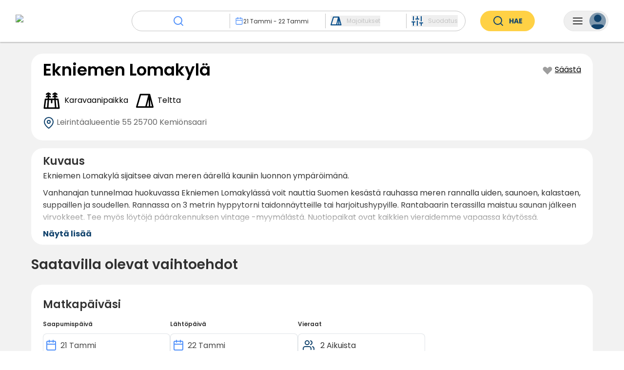

--- FILE ---
content_type: text/html; charset=utf-8
request_url: https://www.campcation.com/fi/campsite/ekniemen-lomakyla/
body_size: 80901
content:
<!DOCTYPE html><html class="notranslate" translate="no" data-sentry-element="Html" data-sentry-component="Document" data-sentry-source-file="_document.tsx" lang="fi"><head data-sentry-element="Head" data-sentry-source-file="_document.tsx"><meta charSet="utf-8" data-next-head=""/><meta name="viewport" content="width=device-width, initial-scale=1, maximum-scale=1" data-sentry-element="meta" data-sentry-source-file="Seo.tsx" data-next-head=""/><title data-next-head="">Ekniemen Lomakylä - Varaa ja kerää bonusöitä | Campcation</title><link rel="canonical" href="https://www.campcation.com/fi/campsite/ekniemen-lomakyla/" data-next-head=""/><link rel="alternate" href="https://www.campcation.com/campsite/ekniemen-lomakyla/" hrefLang="x-default" data-next-head=""/><link rel="alternate" href="https://www.campcation.com/sv/campsite/ekniemen-lomakyla/" hrefLang="sv" data-next-head=""/><link rel="alternate" href="https://www.campcation.com/campsite/ekniemen-lomakyla/" hrefLang="en" data-next-head=""/><link rel="alternate" href="https://www.campcation.com/fi/campsite/ekniemen-lomakyla/" hrefLang="fi" data-next-head=""/><link rel="alternate" href="https://www.campcation.com/no/campsite/ekniemen-lomakyla/" hrefLang="no" data-next-head=""/><link rel="alternate" href="https://www.campcation.com/de/campsite/ekniemen-lomakyla/" hrefLang="de" data-next-head=""/><link rel="alternate" href="https://www.campcation.com/da/campsite/ekniemen-lomakyla/" hrefLang="da" data-next-head=""/><link rel="alternate" href="https://www.campcation.com/nl/campsite/ekniemen-lomakyla/" hrefLang="nl" data-next-head=""/><link rel="alternate" href="https://www.campcation.com/es/campsite/ekniemen-lomakyla/" hrefLang="es" data-next-head=""/><link rel="alternate" href="https://www.campcation.com/fr/campsite/ekniemen-lomakyla/" hrefLang="fr" data-next-head=""/><link rel="alternate" href="https://www.campcation.com/it/campsite/ekniemen-lomakyla/" hrefLang="it" data-next-head=""/><meta name="description" content="Ekniemen Lomakylä sijaitsee aivan meren äärellä kauniin luonnon ympäröimänä.

Vanhanajan tunnelmaa huokuvassa Ekniemen Lomakylässä voit nauttia Suomen..." data-sentry-element="meta" data-sentry-source-file="Seo.tsx" data-next-head=""/><meta name="image" content="https://campcation-prod-images.s3.eu-central-1.amazonaws.com/campsites/ekniemen-lomakyla/campsite/ffc5204c-4825-480f-bad9-110357d70303.jpeg" data-sentry-element="meta" data-sentry-source-file="Seo.tsx" data-next-head=""/><meta name="apple-itunes-app" content="app-id=6448390283" data-next-head=""/><meta property="og:url" content="https://www.campcation.com" data-next-head=""/><meta property="og:type" content="website" data-next-head=""/><meta property="og:title" content="Ekniemen Lomakylä - Varaa ja kerää bonusöitä | Campcation" data-next-head=""/><meta property="og:description" content="Ekniemen Lomakylä sijaitsee aivan meren äärellä kauniin luonnon ympäröimänä.

Vanhanajan tunnelmaa huokuvassa Ekniemen Lomakylässä voit nauttia Suomen kesästä rauhassa meren rannalla uiden, saunoen, kalastaen, suppaillen ja soudellen. Rannassa on 3 metrin hyppytorni taidonnäytteille tai harjoitushypyille. Rantabaarin terassilla maistuu saunan jälkeen virvokkeet. Tee myös löytöjä päärakennuksen vintage -myymälästä. Nuotiopaikat ovat kaikkien vieraidemme vapaassa käytössä. 
" data-next-head=""/><meta property="og:image" content="https://campcation-prod-images.s3.eu-central-1.amazonaws.com/campsites/ekniemen-lomakyla/campsite/ffc5204c-4825-480f-bad9-110357d70303.jpeg" data-next-head=""/><meta name="twitter:card" content="summary_large_image" data-sentry-element="meta" data-sentry-source-file="Seo.tsx" data-next-head=""/><meta name="twitter:creator" content="@campcationse" data-next-head=""/><meta name="twitter:title" content="Ekniemen Lomakylä - Varaa ja kerää bonusöitä" data-next-head=""/><meta name="twitter:description" content="Ekniemen Lomakylä sijaitsee aivan meren äärellä kauniin luonnon ympäröimänä.

Vanhanajan tunnelmaa huokuvassa Ekniemen Lomakylässä voit nauttia Suomen kesästä rauhassa meren rannalla uiden, saunoen, kalastaen, suppaillen ja soudellen. Rannassa on 3 metrin hyppytorni taidonnäytteille tai harjoitushypyille. Rantabaarin terassilla maistuu saunan jälkeen virvokkeet. Tee myös löytöjä päärakennuksen vintage -myymälästä. Nuotiopaikat ovat kaikkien vieraidemme vapaassa käytössä. 
" data-next-head=""/><meta name="twitter:image" content="https://campcation-prod-images.s3.eu-central-1.amazonaws.com/campsites/ekniemen-lomakyla/campsite/ffc5204c-4825-480f-bad9-110357d70303.jpeg" data-next-head=""/><meta name="googlebot" content="notranslate" data-sentry-element="meta" data-sentry-source-file="Seo.tsx" data-next-head=""/><meta name="google" content="notranslate" data-sentry-element="meta" data-sentry-source-file="Seo.tsx" data-next-head=""/><link rel="icon" href="/favicon.ico" sizes="any"/><link rel="preload" href="/_next/static/media/eafabf029ad39a43-s.p.woff2" as="font" type="font/woff2" crossorigin="anonymous" data-next-font="size-adjust"/><link rel="preload" href="/_next/static/media/8888a3826f4a3af4-s.p.woff2" as="font" type="font/woff2" crossorigin="anonymous" data-next-font="size-adjust"/><link rel="preload" href="/_next/static/media/0484562807a97172-s.p.woff2" as="font" type="font/woff2" crossorigin="anonymous" data-next-font="size-adjust"/><link rel="preload" href="/_next/static/media/b957ea75a84b6ea7-s.p.woff2" as="font" type="font/woff2" crossorigin="anonymous" data-next-font="size-adjust"/><link rel="preload" href="/_next/static/css/b3b22203d0b64c2c.css" as="style"/><link rel="preload" href="/_next/static/css/d42a197447851f00.css" as="style"/><link rel="preload" href="/_next/static/css/87260401b001aabd.css" as="style"/><link rel="preload" href="/_next/static/css/d7c270727f69dacc.css" as="style"/><link rel="preload" href="/_next/static/css/c5f2b973bff709d8.css" as="style"/><link rel="preload" href="/_next/static/css/833dc07199e5694c.css" as="style"/><link rel="preload" href="/_next/static/css/d0997a5e7dd46818.css" as="style"/><link rel="preload" href="/_next/static/css/d9a8581283cfe642.css" as="style"/><link rel="preload" href="/_next/static/css/4177579b2e51028c.css" as="style"/><meta name="sentry-trace" content="d7291ae2122d4b7eaf2b959e2236b06d-811d7138b80f842d-1"/><meta name="baggage" content="sentry-environment=prod,sentry-release=campfront%400.157.1,sentry-public_key=602fd0d3328540c49c13e9fb14ac0a2f,sentry-trace_id=d7291ae2122d4b7eaf2b959e2236b06d,sentry-org_id=1421103,sentry-transaction=%2F%5BcampingDiscover%5D%2F%5Bcountry%5D,sentry-sampled=true,sentry-sample_rand=0.2873175957884151,sentry-sample_rate=1"/><link rel="stylesheet" href="/_next/static/css/b3b22203d0b64c2c.css" data-n-g=""/><link rel="stylesheet" href="/_next/static/css/d42a197447851f00.css" data-n-p=""/><link rel="stylesheet" href="/_next/static/css/87260401b001aabd.css" data-n-p=""/><link rel="stylesheet" href="/_next/static/css/d7c270727f69dacc.css"/><link rel="stylesheet" href="/_next/static/css/c5f2b973bff709d8.css" data-n-p=""/><link rel="stylesheet" href="/_next/static/css/833dc07199e5694c.css" data-n-p=""/><link rel="stylesheet" href="/_next/static/css/d0997a5e7dd46818.css"/><link rel="stylesheet" href="/_next/static/css/d9a8581283cfe642.css"/><link rel="stylesheet" href="/_next/static/css/4177579b2e51028c.css"/><noscript data-n-css=""></noscript><script defer="" noModule="" src="/_next/static/chunks/polyfills-42372ed130431b0a.js"></script><script defer="" src="/_next/static/chunks/8506.b08c1599bbd14db9.js"></script><script defer="" src="/_next/static/chunks/9878.073760b9b2dfd1f4.js"></script><script defer="" src="/_next/static/chunks/8315-247009682d611380.js"></script><script defer="" src="/_next/static/chunks/1949-43bc6cfa3ef0ee78.js"></script><script src="/_next/static/chunks/webpack-e8e70f78d5dc1132.js" defer=""></script><script src="/_next/static/chunks/framework-0d1d9e02d5ac0809.js" defer=""></script><script src="/_next/static/chunks/main-0d36abbeb3124ec9.js" defer=""></script><script src="/_next/static/chunks/pages/_app-c614d8f2c73fa8fa.js" defer=""></script><script src="/_next/static/chunks/4062-e4d8346ddc7a25fb.js" defer=""></script><script src="/_next/static/chunks/2205-3cc3e0abe0541e9e.js" defer=""></script><script src="/_next/static/chunks/7622-bae2ea6a0ab9fcd5.js" defer=""></script><script src="/_next/static/chunks/6458-6667769d0bf906c3.js" defer=""></script><script src="/_next/static/chunks/9190-55483869a00c1da3.js" defer=""></script><script src="/_next/static/chunks/6683-34a57cef5dbfc7e8.js" defer=""></script><script src="/_next/static/chunks/4497-c8ff06a3030b6c2e.js" defer=""></script><script src="/_next/static/chunks/3564-d0e3d5a01100de11.js" defer=""></script><script src="/_next/static/chunks/1676-4161202616b13df4.js" defer=""></script><script src="/_next/static/chunks/7772-14c175b1f7ff9c8f.js" defer=""></script><script src="/_next/static/chunks/5935-baabf51ae6f0ee6b.js" defer=""></script><script src="/_next/static/chunks/8419-3456f9729b39c14c.js" defer=""></script><script src="/_next/static/chunks/9889-76df34652232c8a4.js" defer=""></script><script src="/_next/static/chunks/185-079381df13d2059f.js" defer=""></script><script src="/_next/static/chunks/9926-481d2bc2ac85a96c.js" defer=""></script><script src="/_next/static/chunks/9155-2e142ddd673bb3ec.js" defer=""></script><script src="/_next/static/chunks/5431-aecdbad05d7e1e34.js" defer=""></script><script src="/_next/static/chunks/8175-5ec4aedfa236db0c.js" defer=""></script><script src="/_next/static/chunks/6527-b934723f0c8cb417.js" defer=""></script><script src="/_next/static/chunks/4456-36bf957262156861.js" defer=""></script><script src="/_next/static/chunks/3795-1e726e2a992241b3.js" defer=""></script><script src="/_next/static/chunks/3208-6fae197c784c7188.js" defer=""></script><script src="/_next/static/chunks/9313-19be6a02164c9a7b.js" defer=""></script><script src="/_next/static/chunks/2802-354c599bbf8c9392.js" defer=""></script><script src="/_next/static/chunks/pages/campsite/%5BcampsiteSlug%5D-862c81e883709321.js" defer=""></script><script src="/_next/static/prod-521/_buildManifest.js" defer=""></script><script src="/_next/static/prod-521/_ssgManifest.js" defer=""></script></head><body><div id="__next"><div class="__variable_6bee3b __className_6bee3b" style="height:100%" data-sentry-component="MyApp" data-sentry-source-file="_app.tsx"> <section class="Toastify" aria-live="polite" aria-atomic="false" aria-relevant="additions text" aria-label="Notifications Alt+T"></section><header id="site-header" class="Header_stickyTabletHeader__F3aKW Header_campsiteHeader__ELzh2  " data-sentry-component="Header" data-sentry-source-file="Header.tsx"><div style="background-color:rgba(0, 0, 0, 0)" class="HeaderTabletAndDownCompact_headerTabletAndDownCompact__Gt1Ob HeaderTabletAndDown_mobileViewOnly__s0oyh" data-sentry-element="animated.div" data-sentry-component="HeaderTabletAndDownCompact" data-sentry-source-file="HeaderTabletAndDownCompact.tsx"><a class="HeaderTabletAndDownCompact_ccLogo__VFY8U" data-sentry-element="Link" data-sentry-source-file="HeaderTabletAndDownCompact.tsx" href="/fi/"><div style="position:relative;opacity:1" class="HeaderTabletAndDownCompact_ccLogo__VFY8U HeaderTabletAndDownCompact_whiteSvg__0251M" data-sentry-element="animated.div" data-sentry-source-file="HeaderTabletAndDownCompact.tsx"><svg xmlns="http://www.w3.org/2000/svg" xmlns:xlink="http://www.w3.org/1999/xlink" width="204" height="47" fill="none" viewBox="0 0 204 47" data-sentry-element="CCLogo" data-sentry-source-file="HeaderTabletAndDownCompact.tsx"><path fill="url(#a)" d="M0 0h204v47H0z"></path><defs><pattern id="a" width="1" height="1" patternContentUnits="objectBoundingBox"><use xlink:href="#b" transform="matrix(.00058 0 0 .0025 -.005 0)"></use></pattern><image xlink:href="[data-uri]" id="b" width="1750" height="400"></image></defs></svg></div><div style="position:fixed;opacity:0" class="HeaderTabletAndDownCompact_ccLogo__VFY8U" data-sentry-element="animated.div" data-sentry-source-file="HeaderTabletAndDownCompact.tsx"><svg xmlns="http://www.w3.org/2000/svg" xmlns:xlink="http://www.w3.org/1999/xlink" width="204" height="47" fill="none" viewBox="0 0 204 47" data-sentry-element="CCLogo" data-sentry-source-file="HeaderTabletAndDownCompact.tsx"><path fill="url(#a)" d="M0 0h204v47H0z"></path><defs><pattern id="a" width="1" height="1" patternContentUnits="objectBoundingBox"><use xlink:href="#b" transform="matrix(.00058 0 0 .0025 -.005 0)"></use></pattern><image xlink:href="[data-uri]" id="b" width="1750" height="400"></image></defs></svg></div></a><div style="position:relative;opacity:1;pointer-events:none" data-sentry-element="animated.div" data-sentry-source-file="HeaderTabletAndDownCompact.tsx"><div class="HeaderTabletAndDownCompact_buttonWrapper__qlT52"><button type="button" class="CamperMenuButton_camperMenuButton__W6Azx CamperMenuButton_foldMenu__t0FzE " aria-expanded="false" data-sentry-component="CamperMenuButton" data-sentry-source-file="CamperMenuButton.tsx"><svg xmlns="http://www.w3.org/2000/svg" width="24" height="24" fill="none" viewBox="0 0 24 24" class="CamperMenuButton_menuIcon__c7Gcw CamperMenuButton_foldMenu__t0FzE" data-sentry-element="MenuIcon" data-sentry-source-file="CamperMenuButton.tsx"><path stroke="currentColor" stroke-linecap="round" stroke-linejoin="round" stroke-width="2" d="M3 12h18M3 6h18M3 18h18"></path></svg><div class="CamperMenuButton_userIcon__0fBuj CamperMenuButton_lightUserIcon___ZmYE"><svg xmlns="http://www.w3.org/2000/svg" width="34" height="34" fill="none" viewBox="0 0 34 34"><path fill="currentColor" d="M30.333 35v-3.333A6.667 6.667 0 0 0 23.667 25H10.332a6.667 6.667 0 0 0-6.667 6.667V35"></path><path stroke="currentColor" stroke-linecap="round" stroke-linejoin="round" stroke-width="2" d="M30.333 35v-3.333A6.667 6.667 0 0 0 23.667 25H10.332a6.667 6.667 0 0 0-6.667 6.667V35"></path><path fill="currentColor" stroke="currentColor" stroke-linecap="round" stroke-linejoin="round" stroke-width="2" d="M17 18.333A6.667 6.667 0 1 0 17 5a6.667 6.667 0 0 0 0 13.333Z"></path></svg></div></button></div></div><div style="position:fixed;right:14px;opacity:0" data-sentry-element="animated.div" data-sentry-source-file="HeaderTabletAndDownCompact.tsx"><div class="HeaderTabletAndDownCompact_buttonWrapper__qlT52"><button type="button" class="CamperMenuButton_camperMenuButton__W6Azx CamperMenuButton_foldMenu__t0FzE " aria-expanded="false" data-sentry-component="CamperMenuButton" data-sentry-source-file="CamperMenuButton.tsx"><svg xmlns="http://www.w3.org/2000/svg" width="24" height="24" fill="none" viewBox="0 0 24 24" class="CamperMenuButton_menuIcon__c7Gcw CamperMenuButton_foldMenu__t0FzE" data-sentry-element="MenuIcon" data-sentry-source-file="CamperMenuButton.tsx"><path stroke="currentColor" stroke-linecap="round" stroke-linejoin="round" stroke-width="2" d="M3 12h18M3 6h18M3 18h18"></path></svg><div class="CamperMenuButton_userIcon__0fBuj "><svg xmlns="http://www.w3.org/2000/svg" width="34" height="34" fill="none" viewBox="0 0 34 34"><path fill="currentColor" d="M30.333 35v-3.333A6.667 6.667 0 0 0 23.667 25H10.332a6.667 6.667 0 0 0-6.667 6.667V35"></path><path stroke="currentColor" stroke-linecap="round" stroke-linejoin="round" stroke-width="2" d="M30.333 35v-3.333A6.667 6.667 0 0 0 23.667 25H10.332a6.667 6.667 0 0 0-6.667 6.667V35"></path><path fill="currentColor" stroke="currentColor" stroke-linecap="round" stroke-linejoin="round" stroke-width="2" d="M17 18.333A6.667 6.667 0 1 0 17 5a6.667 6.667 0 0 0 0 13.333Z"></path></svg></div></button></div></div></div><div style="box-shadow:0px 2px 2px 0px rgb(0 0 0 / 0)" class="HeaderDesktopAndTablet_wrapper__91hKK HeaderTabletAndDown_tabletViewOnly__2Z1Dk" data-sentry-element="animated.div" data-sentry-component="HeaderDesktopAndTablet" data-sentry-source-file="HeaderDesktopAndTablet.tsx"><div class="HeaderDesktopAndTablet_content__hw_x9 "><div><a class="HeaderDesktopAndTablet_homeLink__Rr_gk" data-sentry-element="Link" data-sentry-source-file="HeaderDesktopAndTablet.tsx" href="/fi/"><img alt="logo" data-sentry-element="Image" data-sentry-source-file="HeaderDesktopAndTablet.tsx" loading="lazy" width="184" height="42" decoding="async" data-nimg="1" class="HeaderDesktopAndTablet_desktopViewOnly__J9JLe" style="color:transparent" srcSet="/_next/image/?url=%2F_next%2Fstatic%2Fmedia%2FCCLogo.b29e7aa8.png&amp;w=256&amp;q=75 1x, /_next/image/?url=%2F_next%2Fstatic%2Fmedia%2FCCLogo.b29e7aa8.png&amp;w=384&amp;q=75 2x" src="/_next/image/?url=%2F_next%2Fstatic%2Fmedia%2FCCLogo.b29e7aa8.png&amp;w=384&amp;q=75"/><svg xmlns="http://www.w3.org/2000/svg" width="39" height="38" fill="#11436D" viewBox="0 0 39 38" class="HeaderDesktopAndTablet_ccLogoSvg__bfOVN HeaderDesktopAndTablet_tabletViewOnly__qG7dh" data-sentry-element="CCLogo" data-sentry-source-file="HeaderDesktopAndTablet.tsx"><path fill-rule="evenodd" d="M36.04 18.562c.047-.503.071-1.012.071-1.526C36.111 7.627 28.027 0 18.056 0 8.084 0 0 7.627 0 17.036c0 .514.024 1.023.071 1.526H6.4v-7.628c0-.281.228-.509.509-.509h6.612c.28 0 .508.228.508.509v7.628h22.01ZM21.065 8.306a.509.509 0 0 0-.509.509v4.661c0 .281.228.509.509.509h3.433c.28 0 .508-.228.508-.509V8.815a.509.509 0 0 0-.508-.509h-3.433Zm4.45.509c0-.281.228-.509.509-.509h3.433c.28 0 .508.228.508.509v4.661c0 .281-.227.509-.508.509h-3.433a.509.509 0 0 1-.509-.509V8.815Zm-4.535-.212a.085.085 0 0 0-.085.085v2.28c0 .042.054.059.077.024l.653-.935c.256-.367.62-.643 1.043-.79l1.44-.5c.09-.03.067-.164-.028-.164h-3.1Zm-4.993 23.953c-.102.336.192.626.543.626h3.051c.352 0 .645-.29.543-.627a2.16 2.16 0 0 0-4.137 0ZM.227 19.748H6.4v5.636c0 .281.228.51.509.51h6.612c.28 0 .508-.229.508-.51v-5.636h21.855a16.244 16.244 0 0 1-1.653 4.865h1.866a.083.083 0 0 0 .077-.113 1.547 1.547 0 0 1-.096-.54c0-.832.654-1.508 1.461-1.508S39 23.127 39 23.961c0 .833-.654 1.508-1.46 1.508-.032 0-.064-.001-.095-.003-.18-.012-.364.06-.45.218a.604.604 0 0 1-.574.32.004.004 0 0 0-.004.004.004.004 0 0 1-.003.004l-3.005-.007c-2.436 3.704-6.335 6.462-10.936 7.554a4.45 4.45 0 0 1-8.835 0C6.71 31.915 1.371 26.492.228 19.749Zm29.4 2.543a.509.509 0 0 0-.51.508v.382c0 .28.229.508.51.508h2.076c.281 0 .509-.227.509-.508v-.382a.509.509 0 0 0-.509-.508h-2.077ZM18.033 35.598a2.776 2.776 0 1 0 0-5.552 2.776 2.776 0 0 0 0 5.552ZM9.113 12.586a.34.34 0 0 0-.34.34v3.305c0 .187.152.339.34.339H11.4a.34.34 0 0 0 .34-.34v-3.305a.34.34 0 0 0-.34-.339H9.113Zm3.517 5.764a.509.509 0 1 0 0-1.017.509.509 0 0 0 0 1.017Z" clip-rule="evenodd"></path></svg></a></div><div class="HeaderDesktopAndTablet_rightSection__i_7xr"><a class="HeaderDesktopAndTablet_registerCampsiteLink__KoIKS transition-colors" target="_blank" href="https://www.join.campcation.com">Majoituspaikan rekisteröinti</a><button type="button" class="CamperMenuButton_camperMenuButton__W6Azx  HeaderDesktopAndTablet_camperMenuButton__ffnMq" aria-expanded="false" data-sentry-component="CamperMenuButton" data-sentry-source-file="CamperMenuButton.tsx"><svg xmlns="http://www.w3.org/2000/svg" width="24" height="24" fill="none" viewBox="0 0 24 24" class="CamperMenuButton_menuIcon__c7Gcw " data-sentry-element="MenuIcon" data-sentry-source-file="CamperMenuButton.tsx"><path stroke="currentColor" stroke-linecap="round" stroke-linejoin="round" stroke-width="2" d="M3 12h18M3 6h18M3 18h18"></path></svg><div class="CamperMenuButton_userIcon__0fBuj "><svg xmlns="http://www.w3.org/2000/svg" width="34" height="34" fill="none" viewBox="0 0 34 34"><path fill="currentColor" d="M30.333 35v-3.333A6.667 6.667 0 0 0 23.667 25H10.332a6.667 6.667 0 0 0-6.667 6.667V35"></path><path stroke="currentColor" stroke-linecap="round" stroke-linejoin="round" stroke-width="2" d="M30.333 35v-3.333A6.667 6.667 0 0 0 23.667 25H10.332a6.667 6.667 0 0 0-6.667 6.667V35"></path><path fill="currentColor" stroke="currentColor" stroke-linecap="round" stroke-linejoin="round" stroke-width="2" d="M17 18.333A6.667 6.667 0 1 0 17 5a6.667 6.667 0 0 0 0 13.333Z"></path></svg></div></button></div></div></div><div style="height:64px" class="HeaderTabletAndDown_headerTabletAndDown__uQaXN HeaderTabletAndDown_notDesktopVisible__rfg95" data-sentry-element="animated.div" data-sentry-source-file="HeaderTabletAndDown.tsx"><a class="HeaderTabletAndDown_ccLogo____xz4 HeaderTabletAndDown_leftSection__X1oCj HeaderTabletAndDown_edge__FpoSA" data-sentry-element="Link" data-sentry-source-file="HeaderTabletAndDown.tsx" href="/fi/"><svg xmlns="http://www.w3.org/2000/svg" width="39" height="38" fill="#11436D" viewBox="0 0 39 38" data-sentry-element="CCLogoCamper" data-sentry-source-file="HeaderTabletAndDown.tsx"><path fill-rule="evenodd" d="M36.04 18.562c.047-.503.071-1.012.071-1.526C36.111 7.627 28.027 0 18.056 0 8.084 0 0 7.627 0 17.036c0 .514.024 1.023.071 1.526H6.4v-7.628c0-.281.228-.509.509-.509h6.612c.28 0 .508.228.508.509v7.628h22.01ZM21.065 8.306a.509.509 0 0 0-.509.509v4.661c0 .281.228.509.509.509h3.433c.28 0 .508-.228.508-.509V8.815a.509.509 0 0 0-.508-.509h-3.433Zm4.45.509c0-.281.228-.509.509-.509h3.433c.28 0 .508.228.508.509v4.661c0 .281-.227.509-.508.509h-3.433a.509.509 0 0 1-.509-.509V8.815Zm-4.535-.212a.085.085 0 0 0-.085.085v2.28c0 .042.054.059.077.024l.653-.935c.256-.367.62-.643 1.043-.79l1.44-.5c.09-.03.067-.164-.028-.164h-3.1Zm-4.993 23.953c-.102.336.192.626.543.626h3.051c.352 0 .645-.29.543-.627a2.16 2.16 0 0 0-4.137 0ZM.227 19.748H6.4v5.636c0 .281.228.51.509.51h6.612c.28 0 .508-.229.508-.51v-5.636h21.855a16.244 16.244 0 0 1-1.653 4.865h1.866a.083.083 0 0 0 .077-.113 1.547 1.547 0 0 1-.096-.54c0-.832.654-1.508 1.461-1.508S39 23.127 39 23.961c0 .833-.654 1.508-1.46 1.508-.032 0-.064-.001-.095-.003-.18-.012-.364.06-.45.218a.604.604 0 0 1-.574.32.004.004 0 0 0-.004.004.004.004 0 0 1-.003.004l-3.005-.007c-2.436 3.704-6.335 6.462-10.936 7.554a4.45 4.45 0 0 1-8.835 0C6.71 31.915 1.371 26.492.228 19.749Zm29.4 2.543a.509.509 0 0 0-.51.508v.382c0 .28.229.508.51.508h2.076c.281 0 .509-.227.509-.508v-.382a.509.509 0 0 0-.509-.508h-2.077ZM18.033 35.598a2.776 2.776 0 1 0 0-5.552 2.776 2.776 0 0 0 0 5.552ZM9.113 12.586a.34.34 0 0 0-.34.34v3.305c0 .187.152.339.34.339H11.4a.34.34 0 0 0 .34-.34v-3.305a.34.34 0 0 0-.34-.339H9.113Zm3.517 5.764a.509.509 0 1 0 0-1.017.509.509 0 0 0 0 1.017Z" clip-rule="evenodd"></path></svg></a><div class="HeaderTabletAndDownSearchBarDisplay_headerTabletAndDownSearchBarDisplay__x3AI8  HeaderTabletAndDown_leftSection__X1oCj" data-sentry-component="HeaderTabletAndDownSearchBarDisplay" data-sentry-source-file="HeaderTabletAndDownSearchBarDisplay.tsx"><div class="HeaderTabletAndDownSearchBarDisplay_input__gTWY6" role="button" tabindex="0"><div class="HeaderTabletAndDownSearchBarDisplay_placeholder__lHT_V"><svg xmlns="http://www.w3.org/2000/svg" width="24" height="24" fill="none" viewBox="0 0 24 24"><path stroke="currentColor" stroke-linecap="round" stroke-linejoin="round" stroke-width="2" d="M11 19a8 8 0 1 0 0-16 8 8 0 0 0 0 16ZM21 21l-4.35-4.35"></path></svg>Matkakohde?</div></div></div><button type="button" class="CamperMenuButton_camperMenuButton__W6Azx  HeaderTabletAndDown_rightSection__IuZ_F HeaderTabletAndDown_edge__FpoSA" aria-expanded="false" data-sentry-component="CamperMenuButton" data-sentry-source-file="CamperMenuButton.tsx"><svg xmlns="http://www.w3.org/2000/svg" width="24" height="24" fill="none" viewBox="0 0 24 24" class="CamperMenuButton_menuIcon__c7Gcw " data-sentry-element="MenuIcon" data-sentry-source-file="CamperMenuButton.tsx"><path stroke="currentColor" stroke-linecap="round" stroke-linejoin="round" stroke-width="2" d="M3 12h18M3 6h18M3 18h18"></path></svg><div class="CamperMenuButton_userIcon__0fBuj "><svg xmlns="http://www.w3.org/2000/svg" width="34" height="34" fill="none" viewBox="0 0 34 34"><path fill="currentColor" d="M30.333 35v-3.333A6.667 6.667 0 0 0 23.667 25H10.332a6.667 6.667 0 0 0-6.667 6.667V35"></path><path stroke="currentColor" stroke-linecap="round" stroke-linejoin="round" stroke-width="2" d="M30.333 35v-3.333A6.667 6.667 0 0 0 23.667 25H10.332a6.667 6.667 0 0 0-6.667 6.667V35"></path><path fill="currentColor" stroke="currentColor" stroke-linecap="round" stroke-linejoin="round" stroke-width="2" d="M17 18.333A6.667 6.667 0 1 0 17 5a6.667 6.667 0 0 0 0 13.333Z"></path></svg></div></button></div><div style="height:0;overflow:hidden;position:absolute;background-color:white;width:100%;top:0;display:flex;flex-direction:column;z-index:3" class="HeaderTabletAndDown_notDesktopVisible__rfg95" data-sentry-element="animated.div" data-sentry-component="HeaderTabletAndDownDropdownWrapper" data-sentry-source-file="HeaderTabletAndDownDropdownWrapper.tsx"><div class="HeaderTabletAndDownSearchInputTitle_headerTabletAndDownSearchInputTitle__9CWMM" data-sentry-component="HeaderTabletAndDownSearchInputTitle" data-sentry-source-file="HeaderTabletAndDownSearchInputTitle.tsx"><div class="HeaderTabletAndDownSearchInputTitle_content__fOwg2"><div class="HeaderTabletAndDownSearchInputTitle_title__QrevI">Etsi</div><svg xmlns="http://www.w3.org/2000/svg" width="24" height="24" fill="none" viewBox="0 0 24 24" role="button" tabindex="0" data-sentry-element="CloseIcon" data-sentry-component="HeaderTabletAndDownCloseIcon" data-sentry-source-file="HeaderTabletAndDownCloseIcon.tsx"><path stroke="#000" stroke-linecap="round" stroke-linejoin="round" stroke-width="2" d="M18 6 6 18M6 6l12 12"></path></svg></div><hr class="Line_line__rduvK HeaderTabletAndDownSearchInputTitle_line__TPzyu" data-sentry-component="Line" data-sentry-source-file="Line.tsx"/></div><div class="Container_containerWrapper__KuOSg  HeaderTabletAndDownSearchInput_headerTabletAndDownSearchInput__o5MC1" data-sentry-component="Container" data-sentry-source-file="Container.tsx"><div style="margin-top:10px" class="HeaderTabletAndDownSearchInput_inputSection__nb9iO" data-sentry-element="animated.div" data-sentry-source-file="HeaderTabletAndDownSearchInput.tsx"><div style="height:48px;margin-top:12px;overflow:hidden" data-sentry-element="animated.div" data-sentry-component="HeaderTabletAndDownSearchInputAnimatedExpand" data-sentry-source-file="HeaderTabletAndDownSearchInputAnimatedExpand.tsx"><div class="HeaderTabletAndDownSearchInputDestination_headerTabletAndDownSearchInputDestination__nUe_O " data-sentry-component="HeaderTabletAndDownSearchInputDestination" data-sentry-source-file="HeaderTabletAndDownSearchInputDestination.tsx"><svg xmlns="http://www.w3.org/2000/svg" width="24" height="24" fill="none" viewBox="0 0 24 24" class=""><path stroke="currentColor" stroke-linecap="round" stroke-linejoin="round" stroke-width="2" d="M11 19a8 8 0 1 0 0-16 8 8 0 0 0 0 16ZM21 21l-4.35-4.35"></path></svg></div></div><div style="height:48px;margin-top:12px;overflow:hidden" data-sentry-element="animated.div" data-sentry-component="HeaderTabletAndDownSearchInputAnimatedExpand" data-sentry-source-file="HeaderTabletAndDownSearchInputAnimatedExpand.tsx"><div class="HeaderTabletAndDownSearchInputDate_headerTabletAndDownSearchInputDate__knVXJ" data-sentry-component="HeaderTabletAndDownSearchInputDate" data-sentry-source-file="HeaderTabletAndDownSearchInputDate.tsx"><button class="HeaderTabletAndDownSearchInputDate_dateDisplayRow__DL3fb " type="button"><svg xmlns="http://www.w3.org/2000/svg" width="24" height="24" fill="none" viewBox="0 0 24 24" class="HeaderTabletAndDownSearchInputDate_active__UKSry" data-sentry-element="CalendarIcon" data-sentry-source-file="HeaderTabletAndDownSearchInputDate.tsx"><path stroke="currentColor" stroke-linecap="round" stroke-linejoin="round" stroke-width="2" d="M19 4H5a2 2 0 0 0-2 2v14a2 2 0 0 0 2 2h14a2 2 0 0 0 2-2V6a2 2 0 0 0-2-2ZM16 2v4M8 2v4M3 10h18"></path></svg><div class="HeaderTabletAndDownSearchInputDate_dateText__Q5w7f">21 Tammi<!-- --> -<!-- --> <!-- -->22 Tammi</div></button><div class="HeaderTabletAndDownSearchInputDate_datepicker__2Hds0 "><div class=""><div style="display:contents"><div style="display:contents"><div class="" data-sentry-component="calendarContainerWrapper" data-sentry-source-file="DateIntervalPicker.tsx"><div aria-label="Choose Date" role="dialog" aria-modal="true" translate="no"><div class="HeaderTabletAndDownSearchInputDate_calendarContainer__828Zl"><div class="HeaderTabletAndDownSearchInputDate_showMore__5OLIR"><button type="button" class="transition Button_button__0Tuf9     Button_primary__4be4M Button_medium__OCEvx Button_outlined__sDZu6  "><div><div>Näytä edelliset</div></div></button></div><div class="HeaderTabletAndDownSearchInputDate_calendar__nfrBv"><span role="alert" aria-live="polite" class="react-datepicker__aria-live"></span><div class="react-datepicker__month-container"><div class="react-datepicker__header react-datepicker__header--custom"><div class="DatePickerHeader_datePickerHeader__6XlFk "><div class="DatePickerHeader_calendarHeader__gKU5t"><button type="button" class="DatePickerHeader_button__Xo10z DatePickerHeader_left__0SVQS invisible"><span>&lt;</span></button><h4 class="DatePickerHeader_currentMonth__dzmLt">tammikuu 2026</h4><button type="button" class="DatePickerHeader_button__Xo10z DatePickerHeader_right__rsUfM invisible" style="visibility:hidden"><span>&gt;</span></button></div></div></div><div role="table"><div role="rowgroup"><div class="react-datepicker__day-names" role="row"><div role="columnheader" class="react-datepicker__day-name"><span class="react-datepicker__sr-only">maanantaina</span><span aria-hidden="true">ma</span></div><div role="columnheader" class="react-datepicker__day-name"><span class="react-datepicker__sr-only">tiistaina</span><span aria-hidden="true">ti</span></div><div role="columnheader" class="react-datepicker__day-name"><span class="react-datepicker__sr-only">keskiviikkona</span><span aria-hidden="true">ke</span></div><div role="columnheader" class="react-datepicker__day-name"><span class="react-datepicker__sr-only">torstaina</span><span aria-hidden="true">to</span></div><div role="columnheader" class="react-datepicker__day-name"><span class="react-datepicker__sr-only">perjantaina</span><span aria-hidden="true">pe</span></div><div role="columnheader" class="react-datepicker__day-name"><span class="react-datepicker__sr-only">lauantaina</span><span aria-hidden="true">la</span></div><div role="columnheader" class="react-datepicker__day-name"><span class="react-datepicker__sr-only">sunnuntaina</span><span aria-hidden="true">su</span></div></div></div><div class="react-datepicker__month" aria-label="Month tammikuuta, 2026" role="rowgroup"><div class="react-datepicker__week" role="row"><div class="react-datepicker__day react-datepicker__day--029 react-datepicker__day--disabled react-datepicker__day--outside-month" tabindex="-1" aria-label="Not available maanantaina 29. joulukuuta 2025" role="gridcell" title="" aria-disabled="true" aria-selected="false"><div data-sentry-component="renderDayContents" data-sentry-source-file="DateIntervalPicker.tsx"><p>29</p></div></div><div class="react-datepicker__day react-datepicker__day--030 react-datepicker__day--disabled react-datepicker__day--outside-month" tabindex="-1" aria-label="Not available tiistaina 30. joulukuuta 2025" role="gridcell" title="" aria-disabled="true" aria-selected="false"><div data-sentry-component="renderDayContents" data-sentry-source-file="DateIntervalPicker.tsx"><p>30</p></div></div><div class="react-datepicker__day lastDateOfMonth react-datepicker__day--031 react-datepicker__day--disabled react-datepicker__day--outside-month" tabindex="-1" aria-label="Not available keskiviikkona 31. joulukuuta 2025" role="gridcell" title="" aria-disabled="true" aria-selected="false"><div data-sentry-component="renderDayContents" data-sentry-source-file="DateIntervalPicker.tsx"><p>31</p></div></div><div class="react-datepicker__day firstDateOfMonth react-datepicker__day--001 react-datepicker__day--disabled" tabindex="-1" aria-label="Not available torstaina 1. tammikuuta 2026" role="gridcell" title="" aria-disabled="true" aria-selected="false"><div data-sentry-component="renderDayContents" data-sentry-source-file="DateIntervalPicker.tsx"><p>1</p></div></div><div class="react-datepicker__day react-datepicker__day--002 react-datepicker__day--disabled" tabindex="-1" aria-label="Not available perjantaina 2. tammikuuta 2026" role="gridcell" title="" aria-disabled="true" aria-selected="false"><div data-sentry-component="renderDayContents" data-sentry-source-file="DateIntervalPicker.tsx"><p>2</p></div></div><div class="react-datepicker__day react-datepicker__day--003 react-datepicker__day--disabled react-datepicker__day--weekend" tabindex="-1" aria-label="Not available lauantaina 3. tammikuuta 2026" role="gridcell" title="" aria-disabled="true" aria-selected="false"><div data-sentry-component="renderDayContents" data-sentry-source-file="DateIntervalPicker.tsx"><p>3</p></div></div><div class="react-datepicker__day react-datepicker__day--004 react-datepicker__day--disabled react-datepicker__day--weekend" tabindex="-1" aria-label="Not available sunnuntaina 4. tammikuuta 2026" role="gridcell" title="" aria-disabled="true" aria-selected="false"><div data-sentry-component="renderDayContents" data-sentry-source-file="DateIntervalPicker.tsx"><p>4</p></div></div></div><div class="react-datepicker__week" role="row"><div class="react-datepicker__day react-datepicker__day--005 react-datepicker__day--disabled" tabindex="-1" aria-label="Not available maanantaina 5. tammikuuta 2026" role="gridcell" title="" aria-disabled="true" aria-selected="false"><div data-sentry-component="renderDayContents" data-sentry-source-file="DateIntervalPicker.tsx"><p>5</p></div></div><div class="react-datepicker__day react-datepicker__day--006 react-datepicker__day--disabled" tabindex="-1" aria-label="Not available tiistaina 6. tammikuuta 2026" role="gridcell" title="" aria-disabled="true" aria-selected="false"><div data-sentry-component="renderDayContents" data-sentry-source-file="DateIntervalPicker.tsx"><p>6</p></div></div><div class="react-datepicker__day react-datepicker__day--007 react-datepicker__day--disabled" tabindex="-1" aria-label="Not available keskiviikkona 7. tammikuuta 2026" role="gridcell" title="" aria-disabled="true" aria-selected="false"><div data-sentry-component="renderDayContents" data-sentry-source-file="DateIntervalPicker.tsx"><p>7</p></div></div><div class="react-datepicker__day react-datepicker__day--008 react-datepicker__day--disabled" tabindex="-1" aria-label="Not available torstaina 8. tammikuuta 2026" role="gridcell" title="" aria-disabled="true" aria-selected="false"><div data-sentry-component="renderDayContents" data-sentry-source-file="DateIntervalPicker.tsx"><p>8</p></div></div><div class="react-datepicker__day react-datepicker__day--009 react-datepicker__day--disabled" tabindex="-1" aria-label="Not available perjantaina 9. tammikuuta 2026" role="gridcell" title="" aria-disabled="true" aria-selected="false"><div data-sentry-component="renderDayContents" data-sentry-source-file="DateIntervalPicker.tsx"><p>9</p></div></div><div class="react-datepicker__day react-datepicker__day--010 react-datepicker__day--disabled react-datepicker__day--weekend" tabindex="-1" aria-label="Not available lauantaina 10. tammikuuta 2026" role="gridcell" title="" aria-disabled="true" aria-selected="false"><div data-sentry-component="renderDayContents" data-sentry-source-file="DateIntervalPicker.tsx"><p>10</p></div></div><div class="react-datepicker__day react-datepicker__day--011 react-datepicker__day--disabled react-datepicker__day--weekend" tabindex="-1" aria-label="Not available sunnuntaina 11. tammikuuta 2026" role="gridcell" title="" aria-disabled="true" aria-selected="false"><div data-sentry-component="renderDayContents" data-sentry-source-file="DateIntervalPicker.tsx"><p>11</p></div></div></div><div class="react-datepicker__week" role="row"><div class="react-datepicker__day react-datepicker__day--012 react-datepicker__day--disabled" tabindex="-1" aria-label="Not available maanantaina 12. tammikuuta 2026" role="gridcell" title="" aria-disabled="true" aria-selected="false"><div data-sentry-component="renderDayContents" data-sentry-source-file="DateIntervalPicker.tsx"><p>12</p></div></div><div class="react-datepicker__day react-datepicker__day--013 react-datepicker__day--disabled" tabindex="-1" aria-label="Not available tiistaina 13. tammikuuta 2026" role="gridcell" title="" aria-disabled="true" aria-selected="false"><div data-sentry-component="renderDayContents" data-sentry-source-file="DateIntervalPicker.tsx"><p>13</p></div></div><div class="react-datepicker__day react-datepicker__day--014 react-datepicker__day--disabled" tabindex="-1" aria-label="Not available keskiviikkona 14. tammikuuta 2026" role="gridcell" title="" aria-disabled="true" aria-selected="false"><div data-sentry-component="renderDayContents" data-sentry-source-file="DateIntervalPicker.tsx"><p>14</p></div></div><div class="react-datepicker__day react-datepicker__day--015 react-datepicker__day--disabled" tabindex="-1" aria-label="Not available torstaina 15. tammikuuta 2026" role="gridcell" title="" aria-disabled="true" aria-selected="false"><div data-sentry-component="renderDayContents" data-sentry-source-file="DateIntervalPicker.tsx"><p>15</p></div></div><div class="react-datepicker__day react-datepicker__day--016 react-datepicker__day--disabled" tabindex="-1" aria-label="Not available perjantaina 16. tammikuuta 2026" role="gridcell" title="" aria-disabled="true" aria-selected="false"><div data-sentry-component="renderDayContents" data-sentry-source-file="DateIntervalPicker.tsx"><p>16</p></div></div><div class="react-datepicker__day react-datepicker__day--017 react-datepicker__day--disabled react-datepicker__day--weekend" tabindex="-1" aria-label="Not available lauantaina 17. tammikuuta 2026" role="gridcell" title="" aria-disabled="true" aria-selected="false"><div data-sentry-component="renderDayContents" data-sentry-source-file="DateIntervalPicker.tsx"><p>17</p></div></div><div class="react-datepicker__day react-datepicker__day--018 react-datepicker__day--disabled react-datepicker__day--weekend" tabindex="-1" aria-label="Not available sunnuntaina 18. tammikuuta 2026" role="gridcell" title="" aria-disabled="true" aria-selected="false"><div data-sentry-component="renderDayContents" data-sentry-source-file="DateIntervalPicker.tsx"><p>18</p></div></div></div><div class="react-datepicker__week" role="row"><div class="react-datepicker__day react-datepicker__day--019 react-datepicker__day--disabled" tabindex="-1" aria-label="Not available maanantaina 19. tammikuuta 2026" role="gridcell" title="" aria-disabled="true" aria-selected="false"><div data-sentry-component="renderDayContents" data-sentry-source-file="DateIntervalPicker.tsx"><p>19</p></div></div><div class="react-datepicker__day react-datepicker__day--020 react-datepicker__day--disabled" tabindex="-1" aria-label="Not available tiistaina 20. tammikuuta 2026" role="gridcell" title="" aria-disabled="true" aria-selected="false"><div data-sentry-component="renderDayContents" data-sentry-source-file="DateIntervalPicker.tsx"><p>20</p></div></div><div class="react-datepicker__day react-datepicker__day--021 react-datepicker__day--selected react-datepicker__day--range-start react-datepicker__day--in-range react-datepicker__day--today" tabindex="0" aria-label="Choose keskiviikkona 21. tammikuuta 2026" role="gridcell" title="" aria-disabled="false" aria-current="date" aria-selected="true"><div data-sentry-component="renderDayContents" data-sentry-source-file="DateIntervalPicker.tsx"><p>21</p></div></div><div class="react-datepicker__day react-datepicker__day--022 react-datepicker__day--range-end react-datepicker__day--in-range" tabindex="-1" aria-label="Choose torstaina 22. tammikuuta 2026" role="gridcell" title="" aria-disabled="false" aria-selected="true"><div data-sentry-component="renderDayContents" data-sentry-source-file="DateIntervalPicker.tsx"><p>22</p></div></div><div class="react-datepicker__day react-datepicker__day--023" tabindex="-1" aria-label="Choose perjantaina 23. tammikuuta 2026" role="gridcell" title="" aria-disabled="false" aria-selected="false"><div data-sentry-component="renderDayContents" data-sentry-source-file="DateIntervalPicker.tsx"><p>23</p></div></div><div class="react-datepicker__day react-datepicker__day--024 react-datepicker__day--weekend" tabindex="-1" aria-label="Choose lauantaina 24. tammikuuta 2026" role="gridcell" title="" aria-disabled="false" aria-selected="false"><div data-sentry-component="renderDayContents" data-sentry-source-file="DateIntervalPicker.tsx"><p>24</p></div></div><div class="react-datepicker__day react-datepicker__day--025 react-datepicker__day--weekend" tabindex="-1" aria-label="Choose sunnuntaina 25. tammikuuta 2026" role="gridcell" title="" aria-disabled="false" aria-selected="false"><div data-sentry-component="renderDayContents" data-sentry-source-file="DateIntervalPicker.tsx"><p>25</p></div></div></div><div class="react-datepicker__week" role="row"><div class="react-datepicker__day react-datepicker__day--026" tabindex="-1" aria-label="Choose maanantaina 26. tammikuuta 2026" role="gridcell" title="" aria-disabled="false" aria-selected="false"><div data-sentry-component="renderDayContents" data-sentry-source-file="DateIntervalPicker.tsx"><p>26</p></div></div><div class="react-datepicker__day react-datepicker__day--027" tabindex="-1" aria-label="Choose tiistaina 27. tammikuuta 2026" role="gridcell" title="" aria-disabled="false" aria-selected="false"><div data-sentry-component="renderDayContents" data-sentry-source-file="DateIntervalPicker.tsx"><p>27</p></div></div><div class="react-datepicker__day react-datepicker__day--028" tabindex="-1" aria-label="Choose keskiviikkona 28. tammikuuta 2026" role="gridcell" title="" aria-disabled="false" aria-selected="false"><div data-sentry-component="renderDayContents" data-sentry-source-file="DateIntervalPicker.tsx"><p>28</p></div></div><div class="react-datepicker__day react-datepicker__day--029" tabindex="-1" aria-label="Choose torstaina 29. tammikuuta 2026" role="gridcell" title="" aria-disabled="false" aria-selected="false"><div data-sentry-component="renderDayContents" data-sentry-source-file="DateIntervalPicker.tsx"><p>29</p></div></div><div class="react-datepicker__day react-datepicker__day--030" tabindex="-1" aria-label="Choose perjantaina 30. tammikuuta 2026" role="gridcell" title="" aria-disabled="false" aria-selected="false"><div data-sentry-component="renderDayContents" data-sentry-source-file="DateIntervalPicker.tsx"><p>30</p></div></div><div class="react-datepicker__day lastDateOfMonth react-datepicker__day--031 react-datepicker__day--weekend" tabindex="-1" aria-label="Choose lauantaina 31. tammikuuta 2026" role="gridcell" title="" aria-disabled="false" aria-selected="false"><div data-sentry-component="renderDayContents" data-sentry-source-file="DateIntervalPicker.tsx"><p>31</p></div></div><div class="react-datepicker__day firstDateOfMonth react-datepicker__day--001 react-datepicker__day--weekend react-datepicker__day--outside-month" tabindex="-1" aria-label="Choose sunnuntaina 1. helmikuuta 2026" role="gridcell" title="" aria-disabled="false" aria-selected="false"></div></div></div></div></div><div class="react-datepicker__month-container"><div class="react-datepicker__header react-datepicker__header--custom"><div class="DatePickerHeader_datePickerHeader__6XlFk "><div class="DatePickerHeader_calendarHeader__gKU5t"><button type="button" class="DatePickerHeader_button__Xo10z DatePickerHeader_left__0SVQS invisible" style="visibility:hidden"><span>&lt;</span></button><h4 class="DatePickerHeader_currentMonth__dzmLt">helmikuu 2026</h4><button type="button" class="DatePickerHeader_button__Xo10z DatePickerHeader_right__rsUfM invisible"><span>&gt;</span></button></div></div></div><div role="table"><div role="rowgroup"><div class="react-datepicker__day-names" role="row"><div role="columnheader" class="react-datepicker__day-name"><span class="react-datepicker__sr-only">maanantaina</span><span aria-hidden="true">ma</span></div><div role="columnheader" class="react-datepicker__day-name"><span class="react-datepicker__sr-only">tiistaina</span><span aria-hidden="true">ti</span></div><div role="columnheader" class="react-datepicker__day-name"><span class="react-datepicker__sr-only">keskiviikkona</span><span aria-hidden="true">ke</span></div><div role="columnheader" class="react-datepicker__day-name"><span class="react-datepicker__sr-only">torstaina</span><span aria-hidden="true">to</span></div><div role="columnheader" class="react-datepicker__day-name"><span class="react-datepicker__sr-only">perjantaina</span><span aria-hidden="true">pe</span></div><div role="columnheader" class="react-datepicker__day-name"><span class="react-datepicker__sr-only">lauantaina</span><span aria-hidden="true">la</span></div><div role="columnheader" class="react-datepicker__day-name"><span class="react-datepicker__sr-only">sunnuntaina</span><span aria-hidden="true">su</span></div></div></div><div class="react-datepicker__month" aria-label="Month helmikuuta, 2026" role="rowgroup"><div class="react-datepicker__week" role="row"><div class="react-datepicker__day react-datepicker__day--026 react-datepicker__day--outside-month" tabindex="-1" aria-label="Choose maanantaina 26. tammikuuta 2026" role="gridcell" title="" aria-disabled="false" aria-selected="false"></div><div class="react-datepicker__day react-datepicker__day--027 react-datepicker__day--outside-month" tabindex="-1" aria-label="Choose tiistaina 27. tammikuuta 2026" role="gridcell" title="" aria-disabled="false" aria-selected="false"></div><div class="react-datepicker__day react-datepicker__day--028 react-datepicker__day--outside-month" tabindex="-1" aria-label="Choose keskiviikkona 28. tammikuuta 2026" role="gridcell" title="" aria-disabled="false" aria-selected="false"></div><div class="react-datepicker__day react-datepicker__day--029 react-datepicker__day--outside-month" tabindex="-1" aria-label="Choose torstaina 29. tammikuuta 2026" role="gridcell" title="" aria-disabled="false" aria-selected="false"></div><div class="react-datepicker__day react-datepicker__day--030 react-datepicker__day--outside-month" tabindex="-1" aria-label="Choose perjantaina 30. tammikuuta 2026" role="gridcell" title="" aria-disabled="false" aria-selected="false"></div><div class="react-datepicker__day lastDateOfMonth react-datepicker__day--031 react-datepicker__day--weekend react-datepicker__day--outside-month" tabindex="-1" aria-label="Choose lauantaina 31. tammikuuta 2026" role="gridcell" title="" aria-disabled="false" aria-selected="false"></div><div class="react-datepicker__day firstDateOfMonth react-datepicker__day--001 react-datepicker__day--weekend" tabindex="-1" aria-label="Choose sunnuntaina 1. helmikuuta 2026" role="gridcell" title="" aria-disabled="false" aria-selected="false"><div data-sentry-component="renderDayContents" data-sentry-source-file="DateIntervalPicker.tsx"><p>1</p></div></div></div><div class="react-datepicker__week" role="row"><div class="react-datepicker__day react-datepicker__day--002" tabindex="-1" aria-label="Choose maanantaina 2. helmikuuta 2026" role="gridcell" title="" aria-disabled="false" aria-selected="false"><div data-sentry-component="renderDayContents" data-sentry-source-file="DateIntervalPicker.tsx"><p>2</p></div></div><div class="react-datepicker__day react-datepicker__day--003" tabindex="-1" aria-label="Choose tiistaina 3. helmikuuta 2026" role="gridcell" title="" aria-disabled="false" aria-selected="false"><div data-sentry-component="renderDayContents" data-sentry-source-file="DateIntervalPicker.tsx"><p>3</p></div></div><div class="react-datepicker__day react-datepicker__day--004" tabindex="-1" aria-label="Choose keskiviikkona 4. helmikuuta 2026" role="gridcell" title="" aria-disabled="false" aria-selected="false"><div data-sentry-component="renderDayContents" data-sentry-source-file="DateIntervalPicker.tsx"><p>4</p></div></div><div class="react-datepicker__day react-datepicker__day--005" tabindex="-1" aria-label="Choose torstaina 5. helmikuuta 2026" role="gridcell" title="" aria-disabled="false" aria-selected="false"><div data-sentry-component="renderDayContents" data-sentry-source-file="DateIntervalPicker.tsx"><p>5</p></div></div><div class="react-datepicker__day react-datepicker__day--006" tabindex="-1" aria-label="Choose perjantaina 6. helmikuuta 2026" role="gridcell" title="" aria-disabled="false" aria-selected="false"><div data-sentry-component="renderDayContents" data-sentry-source-file="DateIntervalPicker.tsx"><p>6</p></div></div><div class="react-datepicker__day react-datepicker__day--007 react-datepicker__day--weekend" tabindex="-1" aria-label="Choose lauantaina 7. helmikuuta 2026" role="gridcell" title="" aria-disabled="false" aria-selected="false"><div data-sentry-component="renderDayContents" data-sentry-source-file="DateIntervalPicker.tsx"><p>7</p></div></div><div class="react-datepicker__day react-datepicker__day--008 react-datepicker__day--weekend" tabindex="-1" aria-label="Choose sunnuntaina 8. helmikuuta 2026" role="gridcell" title="" aria-disabled="false" aria-selected="false"><div data-sentry-component="renderDayContents" data-sentry-source-file="DateIntervalPicker.tsx"><p>8</p></div></div></div><div class="react-datepicker__week" role="row"><div class="react-datepicker__day react-datepicker__day--009" tabindex="-1" aria-label="Choose maanantaina 9. helmikuuta 2026" role="gridcell" title="" aria-disabled="false" aria-selected="false"><div data-sentry-component="renderDayContents" data-sentry-source-file="DateIntervalPicker.tsx"><p>9</p></div></div><div class="react-datepicker__day react-datepicker__day--010" tabindex="-1" aria-label="Choose tiistaina 10. helmikuuta 2026" role="gridcell" title="" aria-disabled="false" aria-selected="false"><div data-sentry-component="renderDayContents" data-sentry-source-file="DateIntervalPicker.tsx"><p>10</p></div></div><div class="react-datepicker__day react-datepicker__day--011" tabindex="-1" aria-label="Choose keskiviikkona 11. helmikuuta 2026" role="gridcell" title="" aria-disabled="false" aria-selected="false"><div data-sentry-component="renderDayContents" data-sentry-source-file="DateIntervalPicker.tsx"><p>11</p></div></div><div class="react-datepicker__day react-datepicker__day--012" tabindex="-1" aria-label="Choose torstaina 12. helmikuuta 2026" role="gridcell" title="" aria-disabled="false" aria-selected="false"><div data-sentry-component="renderDayContents" data-sentry-source-file="DateIntervalPicker.tsx"><p>12</p></div></div><div class="react-datepicker__day react-datepicker__day--013" tabindex="-1" aria-label="Choose perjantaina 13. helmikuuta 2026" role="gridcell" title="" aria-disabled="false" aria-selected="false"><div data-sentry-component="renderDayContents" data-sentry-source-file="DateIntervalPicker.tsx"><p>13</p></div></div><div class="react-datepicker__day react-datepicker__day--014 react-datepicker__day--weekend" tabindex="-1" aria-label="Choose lauantaina 14. helmikuuta 2026" role="gridcell" title="" aria-disabled="false" aria-selected="false"><div data-sentry-component="renderDayContents" data-sentry-source-file="DateIntervalPicker.tsx"><p>14</p></div></div><div class="react-datepicker__day react-datepicker__day--015 react-datepicker__day--weekend" tabindex="-1" aria-label="Choose sunnuntaina 15. helmikuuta 2026" role="gridcell" title="" aria-disabled="false" aria-selected="false"><div data-sentry-component="renderDayContents" data-sentry-source-file="DateIntervalPicker.tsx"><p>15</p></div></div></div><div class="react-datepicker__week" role="row"><div class="react-datepicker__day react-datepicker__day--016" tabindex="-1" aria-label="Choose maanantaina 16. helmikuuta 2026" role="gridcell" title="" aria-disabled="false" aria-selected="false"><div data-sentry-component="renderDayContents" data-sentry-source-file="DateIntervalPicker.tsx"><p>16</p></div></div><div class="react-datepicker__day react-datepicker__day--017" tabindex="-1" aria-label="Choose tiistaina 17. helmikuuta 2026" role="gridcell" title="" aria-disabled="false" aria-selected="false"><div data-sentry-component="renderDayContents" data-sentry-source-file="DateIntervalPicker.tsx"><p>17</p></div></div><div class="react-datepicker__day react-datepicker__day--018" tabindex="-1" aria-label="Choose keskiviikkona 18. helmikuuta 2026" role="gridcell" title="" aria-disabled="false" aria-selected="false"><div data-sentry-component="renderDayContents" data-sentry-source-file="DateIntervalPicker.tsx"><p>18</p></div></div><div class="react-datepicker__day react-datepicker__day--019" tabindex="-1" aria-label="Choose torstaina 19. helmikuuta 2026" role="gridcell" title="" aria-disabled="false" aria-selected="false"><div data-sentry-component="renderDayContents" data-sentry-source-file="DateIntervalPicker.tsx"><p>19</p></div></div><div class="react-datepicker__day react-datepicker__day--020" tabindex="-1" aria-label="Choose perjantaina 20. helmikuuta 2026" role="gridcell" title="" aria-disabled="false" aria-selected="false"><div data-sentry-component="renderDayContents" data-sentry-source-file="DateIntervalPicker.tsx"><p>20</p></div></div><div class="react-datepicker__day react-datepicker__day--021 react-datepicker__day--weekend" tabindex="-1" aria-label="Choose lauantaina 21. helmikuuta 2026" role="gridcell" title="" aria-disabled="false" aria-selected="false"><div data-sentry-component="renderDayContents" data-sentry-source-file="DateIntervalPicker.tsx"><p>21</p></div></div><div class="react-datepicker__day react-datepicker__day--022 react-datepicker__day--weekend" tabindex="-1" aria-label="Choose sunnuntaina 22. helmikuuta 2026" role="gridcell" title="" aria-disabled="false" aria-selected="false"><div data-sentry-component="renderDayContents" data-sentry-source-file="DateIntervalPicker.tsx"><p>22</p></div></div></div><div class="react-datepicker__week" role="row"><div class="react-datepicker__day react-datepicker__day--023" tabindex="-1" aria-label="Choose maanantaina 23. helmikuuta 2026" role="gridcell" title="" aria-disabled="false" aria-selected="false"><div data-sentry-component="renderDayContents" data-sentry-source-file="DateIntervalPicker.tsx"><p>23</p></div></div><div class="react-datepicker__day react-datepicker__day--024" tabindex="-1" aria-label="Choose tiistaina 24. helmikuuta 2026" role="gridcell" title="" aria-disabled="false" aria-selected="false"><div data-sentry-component="renderDayContents" data-sentry-source-file="DateIntervalPicker.tsx"><p>24</p></div></div><div class="react-datepicker__day react-datepicker__day--025" tabindex="-1" aria-label="Choose keskiviikkona 25. helmikuuta 2026" role="gridcell" title="" aria-disabled="false" aria-selected="false"><div data-sentry-component="renderDayContents" data-sentry-source-file="DateIntervalPicker.tsx"><p>25</p></div></div><div class="react-datepicker__day react-datepicker__day--026" tabindex="-1" aria-label="Choose torstaina 26. helmikuuta 2026" role="gridcell" title="" aria-disabled="false" aria-selected="false"><div data-sentry-component="renderDayContents" data-sentry-source-file="DateIntervalPicker.tsx"><p>26</p></div></div><div class="react-datepicker__day react-datepicker__day--027" tabindex="-1" aria-label="Choose perjantaina 27. helmikuuta 2026" role="gridcell" title="" aria-disabled="false" aria-selected="false"><div data-sentry-component="renderDayContents" data-sentry-source-file="DateIntervalPicker.tsx"><p>27</p></div></div><div class="react-datepicker__day lastDateOfMonth react-datepicker__day--028 react-datepicker__day--weekend" tabindex="-1" aria-label="Choose lauantaina 28. helmikuuta 2026" role="gridcell" title="" aria-disabled="false" aria-selected="false"><div data-sentry-component="renderDayContents" data-sentry-source-file="DateIntervalPicker.tsx"><p>28</p></div></div><div class="react-datepicker__day firstDateOfMonth react-datepicker__day--001 react-datepicker__day--weekend react-datepicker__day--outside-month" tabindex="-1" aria-label="Choose sunnuntaina 1. maaliskuuta 2026" role="gridcell" title="" aria-disabled="false" aria-selected="false"></div></div></div></div></div><div class="react-datepicker__month-container"><div class="react-datepicker__header react-datepicker__header--custom"><div class="DatePickerHeader_datePickerHeader__6XlFk "><div class="DatePickerHeader_calendarHeader__gKU5t"><button type="button" class="DatePickerHeader_button__Xo10z DatePickerHeader_left__0SVQS invisible" style="visibility:hidden"><span>&lt;</span></button><h4 class="DatePickerHeader_currentMonth__dzmLt">maaliskuu 2026</h4><button type="button" class="DatePickerHeader_button__Xo10z DatePickerHeader_right__rsUfM invisible"><span>&gt;</span></button></div></div></div><div role="table"><div role="rowgroup"><div class="react-datepicker__day-names" role="row"><div role="columnheader" class="react-datepicker__day-name"><span class="react-datepicker__sr-only">maanantaina</span><span aria-hidden="true">ma</span></div><div role="columnheader" class="react-datepicker__day-name"><span class="react-datepicker__sr-only">tiistaina</span><span aria-hidden="true">ti</span></div><div role="columnheader" class="react-datepicker__day-name"><span class="react-datepicker__sr-only">keskiviikkona</span><span aria-hidden="true">ke</span></div><div role="columnheader" class="react-datepicker__day-name"><span class="react-datepicker__sr-only">torstaina</span><span aria-hidden="true">to</span></div><div role="columnheader" class="react-datepicker__day-name"><span class="react-datepicker__sr-only">perjantaina</span><span aria-hidden="true">pe</span></div><div role="columnheader" class="react-datepicker__day-name"><span class="react-datepicker__sr-only">lauantaina</span><span aria-hidden="true">la</span></div><div role="columnheader" class="react-datepicker__day-name"><span class="react-datepicker__sr-only">sunnuntaina</span><span aria-hidden="true">su</span></div></div></div><div class="react-datepicker__month" aria-label="Month maaliskuuta, 2026" role="rowgroup"><div class="react-datepicker__week" role="row"><div class="react-datepicker__day react-datepicker__day--023 react-datepicker__day--outside-month" tabindex="-1" aria-label="Choose maanantaina 23. helmikuuta 2026" role="gridcell" title="" aria-disabled="false" aria-selected="false"></div><div class="react-datepicker__day react-datepicker__day--024 react-datepicker__day--outside-month" tabindex="-1" aria-label="Choose tiistaina 24. helmikuuta 2026" role="gridcell" title="" aria-disabled="false" aria-selected="false"></div><div class="react-datepicker__day react-datepicker__day--025 react-datepicker__day--outside-month" tabindex="-1" aria-label="Choose keskiviikkona 25. helmikuuta 2026" role="gridcell" title="" aria-disabled="false" aria-selected="false"></div><div class="react-datepicker__day react-datepicker__day--026 react-datepicker__day--outside-month" tabindex="-1" aria-label="Choose torstaina 26. helmikuuta 2026" role="gridcell" title="" aria-disabled="false" aria-selected="false"></div><div class="react-datepicker__day react-datepicker__day--027 react-datepicker__day--outside-month" tabindex="-1" aria-label="Choose perjantaina 27. helmikuuta 2026" role="gridcell" title="" aria-disabled="false" aria-selected="false"></div><div class="react-datepicker__day lastDateOfMonth react-datepicker__day--028 react-datepicker__day--weekend react-datepicker__day--outside-month" tabindex="-1" aria-label="Choose lauantaina 28. helmikuuta 2026" role="gridcell" title="" aria-disabled="false" aria-selected="false"></div><div class="react-datepicker__day firstDateOfMonth react-datepicker__day--001 react-datepicker__day--weekend" tabindex="-1" aria-label="Choose sunnuntaina 1. maaliskuuta 2026" role="gridcell" title="" aria-disabled="false" aria-selected="false"><div data-sentry-component="renderDayContents" data-sentry-source-file="DateIntervalPicker.tsx"><p>1</p></div></div></div><div class="react-datepicker__week" role="row"><div class="react-datepicker__day react-datepicker__day--002" tabindex="-1" aria-label="Choose maanantaina 2. maaliskuuta 2026" role="gridcell" title="" aria-disabled="false" aria-selected="false"><div data-sentry-component="renderDayContents" data-sentry-source-file="DateIntervalPicker.tsx"><p>2</p></div></div><div class="react-datepicker__day react-datepicker__day--003" tabindex="-1" aria-label="Choose tiistaina 3. maaliskuuta 2026" role="gridcell" title="" aria-disabled="false" aria-selected="false"><div data-sentry-component="renderDayContents" data-sentry-source-file="DateIntervalPicker.tsx"><p>3</p></div></div><div class="react-datepicker__day react-datepicker__day--004" tabindex="-1" aria-label="Choose keskiviikkona 4. maaliskuuta 2026" role="gridcell" title="" aria-disabled="false" aria-selected="false"><div data-sentry-component="renderDayContents" data-sentry-source-file="DateIntervalPicker.tsx"><p>4</p></div></div><div class="react-datepicker__day react-datepicker__day--005" tabindex="-1" aria-label="Choose torstaina 5. maaliskuuta 2026" role="gridcell" title="" aria-disabled="false" aria-selected="false"><div data-sentry-component="renderDayContents" data-sentry-source-file="DateIntervalPicker.tsx"><p>5</p></div></div><div class="react-datepicker__day react-datepicker__day--006" tabindex="-1" aria-label="Choose perjantaina 6. maaliskuuta 2026" role="gridcell" title="" aria-disabled="false" aria-selected="false"><div data-sentry-component="renderDayContents" data-sentry-source-file="DateIntervalPicker.tsx"><p>6</p></div></div><div class="react-datepicker__day react-datepicker__day--007 react-datepicker__day--weekend" tabindex="-1" aria-label="Choose lauantaina 7. maaliskuuta 2026" role="gridcell" title="" aria-disabled="false" aria-selected="false"><div data-sentry-component="renderDayContents" data-sentry-source-file="DateIntervalPicker.tsx"><p>7</p></div></div><div class="react-datepicker__day react-datepicker__day--008 react-datepicker__day--weekend" tabindex="-1" aria-label="Choose sunnuntaina 8. maaliskuuta 2026" role="gridcell" title="" aria-disabled="false" aria-selected="false"><div data-sentry-component="renderDayContents" data-sentry-source-file="DateIntervalPicker.tsx"><p>8</p></div></div></div><div class="react-datepicker__week" role="row"><div class="react-datepicker__day react-datepicker__day--009" tabindex="-1" aria-label="Choose maanantaina 9. maaliskuuta 2026" role="gridcell" title="" aria-disabled="false" aria-selected="false"><div data-sentry-component="renderDayContents" data-sentry-source-file="DateIntervalPicker.tsx"><p>9</p></div></div><div class="react-datepicker__day react-datepicker__day--010" tabindex="-1" aria-label="Choose tiistaina 10. maaliskuuta 2026" role="gridcell" title="" aria-disabled="false" aria-selected="false"><div data-sentry-component="renderDayContents" data-sentry-source-file="DateIntervalPicker.tsx"><p>10</p></div></div><div class="react-datepicker__day react-datepicker__day--011" tabindex="-1" aria-label="Choose keskiviikkona 11. maaliskuuta 2026" role="gridcell" title="" aria-disabled="false" aria-selected="false"><div data-sentry-component="renderDayContents" data-sentry-source-file="DateIntervalPicker.tsx"><p>11</p></div></div><div class="react-datepicker__day react-datepicker__day--012" tabindex="-1" aria-label="Choose torstaina 12. maaliskuuta 2026" role="gridcell" title="" aria-disabled="false" aria-selected="false"><div data-sentry-component="renderDayContents" data-sentry-source-file="DateIntervalPicker.tsx"><p>12</p></div></div><div class="react-datepicker__day react-datepicker__day--013" tabindex="-1" aria-label="Choose perjantaina 13. maaliskuuta 2026" role="gridcell" title="" aria-disabled="false" aria-selected="false"><div data-sentry-component="renderDayContents" data-sentry-source-file="DateIntervalPicker.tsx"><p>13</p></div></div><div class="react-datepicker__day react-datepicker__day--014 react-datepicker__day--weekend" tabindex="-1" aria-label="Choose lauantaina 14. maaliskuuta 2026" role="gridcell" title="" aria-disabled="false" aria-selected="false"><div data-sentry-component="renderDayContents" data-sentry-source-file="DateIntervalPicker.tsx"><p>14</p></div></div><div class="react-datepicker__day react-datepicker__day--015 react-datepicker__day--weekend" tabindex="-1" aria-label="Choose sunnuntaina 15. maaliskuuta 2026" role="gridcell" title="" aria-disabled="false" aria-selected="false"><div data-sentry-component="renderDayContents" data-sentry-source-file="DateIntervalPicker.tsx"><p>15</p></div></div></div><div class="react-datepicker__week" role="row"><div class="react-datepicker__day react-datepicker__day--016" tabindex="-1" aria-label="Choose maanantaina 16. maaliskuuta 2026" role="gridcell" title="" aria-disabled="false" aria-selected="false"><div data-sentry-component="renderDayContents" data-sentry-source-file="DateIntervalPicker.tsx"><p>16</p></div></div><div class="react-datepicker__day react-datepicker__day--017" tabindex="-1" aria-label="Choose tiistaina 17. maaliskuuta 2026" role="gridcell" title="" aria-disabled="false" aria-selected="false"><div data-sentry-component="renderDayContents" data-sentry-source-file="DateIntervalPicker.tsx"><p>17</p></div></div><div class="react-datepicker__day react-datepicker__day--018" tabindex="-1" aria-label="Choose keskiviikkona 18. maaliskuuta 2026" role="gridcell" title="" aria-disabled="false" aria-selected="false"><div data-sentry-component="renderDayContents" data-sentry-source-file="DateIntervalPicker.tsx"><p>18</p></div></div><div class="react-datepicker__day react-datepicker__day--019" tabindex="-1" aria-label="Choose torstaina 19. maaliskuuta 2026" role="gridcell" title="" aria-disabled="false" aria-selected="false"><div data-sentry-component="renderDayContents" data-sentry-source-file="DateIntervalPicker.tsx"><p>19</p></div></div><div class="react-datepicker__day react-datepicker__day--020" tabindex="-1" aria-label="Choose perjantaina 20. maaliskuuta 2026" role="gridcell" title="" aria-disabled="false" aria-selected="false"><div data-sentry-component="renderDayContents" data-sentry-source-file="DateIntervalPicker.tsx"><p>20</p></div></div><div class="react-datepicker__day react-datepicker__day--021 react-datepicker__day--weekend" tabindex="-1" aria-label="Choose lauantaina 21. maaliskuuta 2026" role="gridcell" title="" aria-disabled="false" aria-selected="false"><div data-sentry-component="renderDayContents" data-sentry-source-file="DateIntervalPicker.tsx"><p>21</p></div></div><div class="react-datepicker__day react-datepicker__day--022 react-datepicker__day--weekend" tabindex="-1" aria-label="Choose sunnuntaina 22. maaliskuuta 2026" role="gridcell" title="" aria-disabled="false" aria-selected="false"><div data-sentry-component="renderDayContents" data-sentry-source-file="DateIntervalPicker.tsx"><p>22</p></div></div></div><div class="react-datepicker__week" role="row"><div class="react-datepicker__day react-datepicker__day--023" tabindex="-1" aria-label="Choose maanantaina 23. maaliskuuta 2026" role="gridcell" title="" aria-disabled="false" aria-selected="false"><div data-sentry-component="renderDayContents" data-sentry-source-file="DateIntervalPicker.tsx"><p>23</p></div></div><div class="react-datepicker__day react-datepicker__day--024" tabindex="-1" aria-label="Choose tiistaina 24. maaliskuuta 2026" role="gridcell" title="" aria-disabled="false" aria-selected="false"><div data-sentry-component="renderDayContents" data-sentry-source-file="DateIntervalPicker.tsx"><p>24</p></div></div><div class="react-datepicker__day react-datepicker__day--025" tabindex="-1" aria-label="Choose keskiviikkona 25. maaliskuuta 2026" role="gridcell" title="" aria-disabled="false" aria-selected="false"><div data-sentry-component="renderDayContents" data-sentry-source-file="DateIntervalPicker.tsx"><p>25</p></div></div><div class="react-datepicker__day react-datepicker__day--026" tabindex="-1" aria-label="Choose torstaina 26. maaliskuuta 2026" role="gridcell" title="" aria-disabled="false" aria-selected="false"><div data-sentry-component="renderDayContents" data-sentry-source-file="DateIntervalPicker.tsx"><p>26</p></div></div><div class="react-datepicker__day react-datepicker__day--027" tabindex="-1" aria-label="Choose perjantaina 27. maaliskuuta 2026" role="gridcell" title="" aria-disabled="false" aria-selected="false"><div data-sentry-component="renderDayContents" data-sentry-source-file="DateIntervalPicker.tsx"><p>27</p></div></div><div class="react-datepicker__day react-datepicker__day--028 react-datepicker__day--weekend" tabindex="-1" aria-label="Choose lauantaina 28. maaliskuuta 2026" role="gridcell" title="" aria-disabled="false" aria-selected="false"><div data-sentry-component="renderDayContents" data-sentry-source-file="DateIntervalPicker.tsx"><p>28</p></div></div><div class="react-datepicker__day react-datepicker__day--029 react-datepicker__day--weekend" tabindex="-1" aria-label="Choose sunnuntaina 29. maaliskuuta 2026" role="gridcell" title="" aria-disabled="false" aria-selected="false"><div data-sentry-component="renderDayContents" data-sentry-source-file="DateIntervalPicker.tsx"><p>29</p></div></div></div><div class="react-datepicker__week" role="row"><div class="react-datepicker__day react-datepicker__day--030" tabindex="-1" aria-label="Choose maanantaina 30. maaliskuuta 2026" role="gridcell" title="" aria-disabled="false" aria-selected="false"><div data-sentry-component="renderDayContents" data-sentry-source-file="DateIntervalPicker.tsx"><p>30</p></div></div><div class="react-datepicker__day lastDateOfMonth react-datepicker__day--031" tabindex="-1" aria-label="Choose tiistaina 31. maaliskuuta 2026" role="gridcell" title="" aria-disabled="false" aria-selected="false"><div data-sentry-component="renderDayContents" data-sentry-source-file="DateIntervalPicker.tsx"><p>31</p></div></div><div class="react-datepicker__day firstDateOfMonth react-datepicker__day--001 react-datepicker__day--outside-month" tabindex="-1" aria-label="Choose keskiviikkona 1. huhtikuuta 2026" role="gridcell" title="" aria-disabled="false" aria-selected="false"></div><div class="react-datepicker__day react-datepicker__day--002 react-datepicker__day--outside-month" tabindex="-1" aria-label="Choose torstaina 2. huhtikuuta 2026" role="gridcell" title="" aria-disabled="false" aria-selected="false"></div><div class="react-datepicker__day react-datepicker__day--003 react-datepicker__day--outside-month" tabindex="-1" aria-label="Choose perjantaina 3. huhtikuuta 2026" role="gridcell" title="" aria-disabled="false" aria-selected="false"></div><div class="react-datepicker__day react-datepicker__day--004 react-datepicker__day--weekend react-datepicker__day--outside-month" tabindex="-1" aria-label="Choose lauantaina 4. huhtikuuta 2026" role="gridcell" title="" aria-disabled="false" aria-selected="false"></div><div class="react-datepicker__day react-datepicker__day--005 react-datepicker__day--weekend react-datepicker__day--outside-month" tabindex="-1" aria-label="Choose sunnuntaina 5. huhtikuuta 2026" role="gridcell" title="" aria-disabled="false" aria-selected="false"></div></div></div></div></div><div class="react-datepicker__month-container"><div class="react-datepicker__header react-datepicker__header--custom"><div class="DatePickerHeader_datePickerHeader__6XlFk "><div class="DatePickerHeader_calendarHeader__gKU5t"><button type="button" class="DatePickerHeader_button__Xo10z DatePickerHeader_left__0SVQS invisible" style="visibility:hidden"><span>&lt;</span></button><h4 class="DatePickerHeader_currentMonth__dzmLt">huhtikuu 2026</h4><button type="button" class="DatePickerHeader_button__Xo10z DatePickerHeader_right__rsUfM invisible"><span>&gt;</span></button></div></div></div><div role="table"><div role="rowgroup"><div class="react-datepicker__day-names" role="row"><div role="columnheader" class="react-datepicker__day-name"><span class="react-datepicker__sr-only">maanantaina</span><span aria-hidden="true">ma</span></div><div role="columnheader" class="react-datepicker__day-name"><span class="react-datepicker__sr-only">tiistaina</span><span aria-hidden="true">ti</span></div><div role="columnheader" class="react-datepicker__day-name"><span class="react-datepicker__sr-only">keskiviikkona</span><span aria-hidden="true">ke</span></div><div role="columnheader" class="react-datepicker__day-name"><span class="react-datepicker__sr-only">torstaina</span><span aria-hidden="true">to</span></div><div role="columnheader" class="react-datepicker__day-name"><span class="react-datepicker__sr-only">perjantaina</span><span aria-hidden="true">pe</span></div><div role="columnheader" class="react-datepicker__day-name"><span class="react-datepicker__sr-only">lauantaina</span><span aria-hidden="true">la</span></div><div role="columnheader" class="react-datepicker__day-name"><span class="react-datepicker__sr-only">sunnuntaina</span><span aria-hidden="true">su</span></div></div></div><div class="react-datepicker__month" aria-label="Month huhtikuuta, 2026" role="rowgroup"><div class="react-datepicker__week" role="row"><div class="react-datepicker__day react-datepicker__day--030 react-datepicker__day--outside-month" tabindex="-1" aria-label="Choose maanantaina 30. maaliskuuta 2026" role="gridcell" title="" aria-disabled="false" aria-selected="false"></div><div class="react-datepicker__day lastDateOfMonth react-datepicker__day--031 react-datepicker__day--outside-month" tabindex="-1" aria-label="Choose tiistaina 31. maaliskuuta 2026" role="gridcell" title="" aria-disabled="false" aria-selected="false"></div><div class="react-datepicker__day firstDateOfMonth react-datepicker__day--001" tabindex="-1" aria-label="Choose keskiviikkona 1. huhtikuuta 2026" role="gridcell" title="" aria-disabled="false" aria-selected="false"><div data-sentry-component="renderDayContents" data-sentry-source-file="DateIntervalPicker.tsx"><p>1</p></div></div><div class="react-datepicker__day react-datepicker__day--002" tabindex="-1" aria-label="Choose torstaina 2. huhtikuuta 2026" role="gridcell" title="" aria-disabled="false" aria-selected="false"><div data-sentry-component="renderDayContents" data-sentry-source-file="DateIntervalPicker.tsx"><p>2</p></div></div><div class="react-datepicker__day react-datepicker__day--003" tabindex="-1" aria-label="Choose perjantaina 3. huhtikuuta 2026" role="gridcell" title="" aria-disabled="false" aria-selected="false"><div data-sentry-component="renderDayContents" data-sentry-source-file="DateIntervalPicker.tsx"><p>3</p></div></div><div class="react-datepicker__day react-datepicker__day--004 react-datepicker__day--weekend" tabindex="-1" aria-label="Choose lauantaina 4. huhtikuuta 2026" role="gridcell" title="" aria-disabled="false" aria-selected="false"><div data-sentry-component="renderDayContents" data-sentry-source-file="DateIntervalPicker.tsx"><p>4</p></div></div><div class="react-datepicker__day react-datepicker__day--005 react-datepicker__day--weekend" tabindex="-1" aria-label="Choose sunnuntaina 5. huhtikuuta 2026" role="gridcell" title="" aria-disabled="false" aria-selected="false"><div data-sentry-component="renderDayContents" data-sentry-source-file="DateIntervalPicker.tsx"><p>5</p></div></div></div><div class="react-datepicker__week" role="row"><div class="react-datepicker__day react-datepicker__day--006" tabindex="-1" aria-label="Choose maanantaina 6. huhtikuuta 2026" role="gridcell" title="" aria-disabled="false" aria-selected="false"><div data-sentry-component="renderDayContents" data-sentry-source-file="DateIntervalPicker.tsx"><p>6</p></div></div><div class="react-datepicker__day react-datepicker__day--007" tabindex="-1" aria-label="Choose tiistaina 7. huhtikuuta 2026" role="gridcell" title="" aria-disabled="false" aria-selected="false"><div data-sentry-component="renderDayContents" data-sentry-source-file="DateIntervalPicker.tsx"><p>7</p></div></div><div class="react-datepicker__day react-datepicker__day--008" tabindex="-1" aria-label="Choose keskiviikkona 8. huhtikuuta 2026" role="gridcell" title="" aria-disabled="false" aria-selected="false"><div data-sentry-component="renderDayContents" data-sentry-source-file="DateIntervalPicker.tsx"><p>8</p></div></div><div class="react-datepicker__day react-datepicker__day--009" tabindex="-1" aria-label="Choose torstaina 9. huhtikuuta 2026" role="gridcell" title="" aria-disabled="false" aria-selected="false"><div data-sentry-component="renderDayContents" data-sentry-source-file="DateIntervalPicker.tsx"><p>9</p></div></div><div class="react-datepicker__day react-datepicker__day--010" tabindex="-1" aria-label="Choose perjantaina 10. huhtikuuta 2026" role="gridcell" title="" aria-disabled="false" aria-selected="false"><div data-sentry-component="renderDayContents" data-sentry-source-file="DateIntervalPicker.tsx"><p>10</p></div></div><div class="react-datepicker__day react-datepicker__day--011 react-datepicker__day--weekend" tabindex="-1" aria-label="Choose lauantaina 11. huhtikuuta 2026" role="gridcell" title="" aria-disabled="false" aria-selected="false"><div data-sentry-component="renderDayContents" data-sentry-source-file="DateIntervalPicker.tsx"><p>11</p></div></div><div class="react-datepicker__day react-datepicker__day--012 react-datepicker__day--weekend" tabindex="-1" aria-label="Choose sunnuntaina 12. huhtikuuta 2026" role="gridcell" title="" aria-disabled="false" aria-selected="false"><div data-sentry-component="renderDayContents" data-sentry-source-file="DateIntervalPicker.tsx"><p>12</p></div></div></div><div class="react-datepicker__week" role="row"><div class="react-datepicker__day react-datepicker__day--013" tabindex="-1" aria-label="Choose maanantaina 13. huhtikuuta 2026" role="gridcell" title="" aria-disabled="false" aria-selected="false"><div data-sentry-component="renderDayContents" data-sentry-source-file="DateIntervalPicker.tsx"><p>13</p></div></div><div class="react-datepicker__day react-datepicker__day--014" tabindex="-1" aria-label="Choose tiistaina 14. huhtikuuta 2026" role="gridcell" title="" aria-disabled="false" aria-selected="false"><div data-sentry-component="renderDayContents" data-sentry-source-file="DateIntervalPicker.tsx"><p>14</p></div></div><div class="react-datepicker__day react-datepicker__day--015" tabindex="-1" aria-label="Choose keskiviikkona 15. huhtikuuta 2026" role="gridcell" title="" aria-disabled="false" aria-selected="false"><div data-sentry-component="renderDayContents" data-sentry-source-file="DateIntervalPicker.tsx"><p>15</p></div></div><div class="react-datepicker__day react-datepicker__day--016" tabindex="-1" aria-label="Choose torstaina 16. huhtikuuta 2026" role="gridcell" title="" aria-disabled="false" aria-selected="false"><div data-sentry-component="renderDayContents" data-sentry-source-file="DateIntervalPicker.tsx"><p>16</p></div></div><div class="react-datepicker__day react-datepicker__day--017" tabindex="-1" aria-label="Choose perjantaina 17. huhtikuuta 2026" role="gridcell" title="" aria-disabled="false" aria-selected="false"><div data-sentry-component="renderDayContents" data-sentry-source-file="DateIntervalPicker.tsx"><p>17</p></div></div><div class="react-datepicker__day react-datepicker__day--018 react-datepicker__day--weekend" tabindex="-1" aria-label="Choose lauantaina 18. huhtikuuta 2026" role="gridcell" title="" aria-disabled="false" aria-selected="false"><div data-sentry-component="renderDayContents" data-sentry-source-file="DateIntervalPicker.tsx"><p>18</p></div></div><div class="react-datepicker__day react-datepicker__day--019 react-datepicker__day--weekend" tabindex="-1" aria-label="Choose sunnuntaina 19. huhtikuuta 2026" role="gridcell" title="" aria-disabled="false" aria-selected="false"><div data-sentry-component="renderDayContents" data-sentry-source-file="DateIntervalPicker.tsx"><p>19</p></div></div></div><div class="react-datepicker__week" role="row"><div class="react-datepicker__day react-datepicker__day--020" tabindex="-1" aria-label="Choose maanantaina 20. huhtikuuta 2026" role="gridcell" title="" aria-disabled="false" aria-selected="false"><div data-sentry-component="renderDayContents" data-sentry-source-file="DateIntervalPicker.tsx"><p>20</p></div></div><div class="react-datepicker__day react-datepicker__day--021" tabindex="-1" aria-label="Choose tiistaina 21. huhtikuuta 2026" role="gridcell" title="" aria-disabled="false" aria-selected="false"><div data-sentry-component="renderDayContents" data-sentry-source-file="DateIntervalPicker.tsx"><p>21</p></div></div><div class="react-datepicker__day react-datepicker__day--022" tabindex="-1" aria-label="Choose keskiviikkona 22. huhtikuuta 2026" role="gridcell" title="" aria-disabled="false" aria-selected="false"><div data-sentry-component="renderDayContents" data-sentry-source-file="DateIntervalPicker.tsx"><p>22</p></div></div><div class="react-datepicker__day react-datepicker__day--023" tabindex="-1" aria-label="Choose torstaina 23. huhtikuuta 2026" role="gridcell" title="" aria-disabled="false" aria-selected="false"><div data-sentry-component="renderDayContents" data-sentry-source-file="DateIntervalPicker.tsx"><p>23</p></div></div><div class="react-datepicker__day react-datepicker__day--024" tabindex="-1" aria-label="Choose perjantaina 24. huhtikuuta 2026" role="gridcell" title="" aria-disabled="false" aria-selected="false"><div data-sentry-component="renderDayContents" data-sentry-source-file="DateIntervalPicker.tsx"><p>24</p></div></div><div class="react-datepicker__day react-datepicker__day--025 react-datepicker__day--weekend" tabindex="-1" aria-label="Choose lauantaina 25. huhtikuuta 2026" role="gridcell" title="" aria-disabled="false" aria-selected="false"><div data-sentry-component="renderDayContents" data-sentry-source-file="DateIntervalPicker.tsx"><p>25</p></div></div><div class="react-datepicker__day react-datepicker__day--026 react-datepicker__day--weekend" tabindex="-1" aria-label="Choose sunnuntaina 26. huhtikuuta 2026" role="gridcell" title="" aria-disabled="false" aria-selected="false"><div data-sentry-component="renderDayContents" data-sentry-source-file="DateIntervalPicker.tsx"><p>26</p></div></div></div><div class="react-datepicker__week" role="row"><div class="react-datepicker__day react-datepicker__day--027" tabindex="-1" aria-label="Choose maanantaina 27. huhtikuuta 2026" role="gridcell" title="" aria-disabled="false" aria-selected="false"><div data-sentry-component="renderDayContents" data-sentry-source-file="DateIntervalPicker.tsx"><p>27</p></div></div><div class="react-datepicker__day react-datepicker__day--028" tabindex="-1" aria-label="Choose tiistaina 28. huhtikuuta 2026" role="gridcell" title="" aria-disabled="false" aria-selected="false"><div data-sentry-component="renderDayContents" data-sentry-source-file="DateIntervalPicker.tsx"><p>28</p></div></div><div class="react-datepicker__day react-datepicker__day--029" tabindex="-1" aria-label="Choose keskiviikkona 29. huhtikuuta 2026" role="gridcell" title="" aria-disabled="false" aria-selected="false"><div data-sentry-component="renderDayContents" data-sentry-source-file="DateIntervalPicker.tsx"><p>29</p></div></div><div class="react-datepicker__day lastDateOfMonth react-datepicker__day--030" tabindex="-1" aria-label="Choose torstaina 30. huhtikuuta 2026" role="gridcell" title="" aria-disabled="false" aria-selected="false"><div data-sentry-component="renderDayContents" data-sentry-source-file="DateIntervalPicker.tsx"><p>30</p></div></div><div class="react-datepicker__day firstDateOfMonth react-datepicker__day--001 react-datepicker__day--outside-month" tabindex="-1" aria-label="Choose perjantaina 1. toukokuuta 2026" role="gridcell" title="" aria-disabled="false" aria-selected="false"><div data-sentry-component="renderDayContents" data-sentry-source-file="DateIntervalPicker.tsx"><p>1</p></div></div><div class="react-datepicker__day react-datepicker__day--002 react-datepicker__day--weekend react-datepicker__day--outside-month" tabindex="-1" aria-label="Choose lauantaina 2. toukokuuta 2026" role="gridcell" title="" aria-disabled="false" aria-selected="false"><div data-sentry-component="renderDayContents" data-sentry-source-file="DateIntervalPicker.tsx"><p>2</p></div></div><div class="react-datepicker__day react-datepicker__day--003 react-datepicker__day--weekend react-datepicker__day--outside-month" tabindex="-1" aria-label="Choose sunnuntaina 3. toukokuuta 2026" role="gridcell" title="" aria-disabled="false" aria-selected="false"><div data-sentry-component="renderDayContents" data-sentry-source-file="DateIntervalPicker.tsx"><p>3</p></div></div></div></div></div></div></div><div class="HeaderTabletAndDownSearchInputDate_showMore__5OLIR"><button type="button" class="transition Button_button__0Tuf9     Button_primary__4be4M Button_medium__OCEvx Button_outlined__sDZu6  "><div><div>Näytä myöhemmät</div></div></button></div></div></div></div></div></div></div></div></div></div><div style="height:48px;margin-top:12px;overflow:hidden" data-sentry-element="animated.div" data-sentry-component="HeaderTabletAndDownSearchInputAnimatedExpand" data-sentry-source-file="HeaderTabletAndDownSearchInputAnimatedExpand.tsx"><div class="HeaderTabletAndDownSearchInputLodgingType_headerTabletAndDownSearchInputLodgingType__w3jkZ" role="button" tabindex="0" data-sentry-component="HeaderTabletAndDownSearchInputLodgingType" data-sentry-source-file="HeaderTabletAndDownSearchInputLodgingType.tsx"><div class="HeaderTabletAndDownSearchInputLodgingType_displaySection__qnvLO "><svg xmlns="http://www.w3.org/2000/svg" width="20" height="23" fill="none" viewBox="0 0 20 23" class="HeaderTabletAndDownSearchInputLodgingType_icon__15n5o "><path stroke="currentColor" stroke-linecap="round" stroke-linejoin="round" stroke-width="2" d="M10.102 4.495v3.5m0-3.5-2.768 2m2.768-2 2.732 2m-2.732 1.5v3.5m0-3.5-2.768 2m2.768-2c1.172.78 1.56 1.219 2.732 2m-2.732 1.5v5m0-5-2.768 2m2.768-2 2.732 2M16.03 4.01a8.38 8.38 0 0 1 2.05 3.323 8.5 8.5 0 0 1-2.05 8.697 8.381 8.381 0 0 1-3.323 2.051L10.02 22l-2.687-3.918a8.38 8.38 0 0 1-3.324-2.05 8.5 8.5 0 0 1-2.05-8.698 8.38 8.38 0 0 1 2.05-3.323l.354-.354a8.48 8.48 0 0 1 11.314 0l.353.354Z"></path></svg><div class="HeaderTabletAndDownSearchInputLodgingType_displayText__2Kd9S HeaderTabletAndDownSearchInputLodgingType_placeholder__4CEJm">Majoitus</div></div><div class="HeaderTabletAndDownSearchInputLodgingType_selectableRows__KOgee"><div class="HeaderTabletAndDownSearchInputLodgingType_selectableItem__oH52g " role="button" tabindex="0"><svg xmlns="http://www.w3.org/2000/svg" width="24" height="24" fill="none" viewBox="0 0 24 24" class="HeaderTabletAndDownSearchInputLodgingType_lodgingIcon__V3I_I"><path stroke="currentColor" stroke-linecap="round" stroke-linejoin="round" stroke-width="2" d="M3 19v1a2 2 0 0 0 2 2h14a2 2 0 0 0 2-2v-1M3 13h3m15 0h-3M3 16h3m15 0h-3M3 19h3m15 0h-3"></path><path fill="currentColor" d="m3 9-.624-.782A1 1 0 0 0 2 9h1Zm8.774-7 .605-.797a1 1 0 0 0-1.229.015l.624.782ZM21 9h1a1 1 0 0 0-.396-.797L21 9ZM2 10.5a1 1 0 1 0 2 0H2Zm18 0a1 1 0 1 0 2 0h-2ZM3.624 9.782l8.774-7-1.248-1.564-8.774 7 1.248 1.564Zm7.546-6.985 9.226 7 1.208-1.594-9.225-7-1.21 1.594ZM2 9v1.5h2V9H2Zm18 0v1.5h2V9h-2Z"></path><path stroke="currentColor" stroke-linecap="round" stroke-linejoin="round" stroke-width="2" d="M9 22V12h6v10"></path></svg><div>Mökki</div></div><div class="HeaderTabletAndDownSearchInputLodgingType_selectableItem__oH52g " role="button" tabindex="0"><svg xmlns="http://www.w3.org/2000/svg" width="24" height="24" fill="none" viewBox="0 0 24 24" class="HeaderTabletAndDownSearchInputLodgingType_lodgingIcon__V3I_I"><path stroke="currentColor" stroke-linecap="round" stroke-linejoin="round" stroke-width="2" d="M16.5 6.528c0 3.5-4.5 7.972-4.5 7.972s-4.5-4.472-4.5-7.972a4.5 4.5 0 1 1 9 0Z"></path><path fill="currentColor" d="M6 11a1 1 0 1 0 0-2v2Zm-2.4-1V9a1 1 0 0 0-.991.868L3.6 10ZM2 22l-.991-.132A1 1 0 0 0 2 23v-1Zm20 0v1a1 1 0 0 0 .991-1.132L22 22Zm-1.6-12 .991-.132A1 1 0 0 0 20.4 9v1ZM18 9a1 1 0 1 0 0 2V9ZM6 9H3.6v2H6V9Zm-3.391.868-1.6 12 1.982.264 1.6-12-1.982-.264ZM2 23h20v-2H2v2Zm20.991-1.132-1.6-12-1.982.264 1.6 12 1.982-.264ZM20.4 9H18v2h2.4V9Z"></path></svg><div>Matkapaikka</div></div><div class="HeaderTabletAndDownSearchInputLodgingType_selectableItem__oH52g " role="button" tabindex="0"><svg xmlns="http://www.w3.org/2000/svg" width="24" height="24" fill="none" viewBox="0 0 24 24" class="HeaderTabletAndDownSearchInputLodgingType_lodgingIcon__V3I_I"><path stroke="currentColor" stroke-linejoin="round" stroke-width="2" d="M13.5 21H1L6 4h12m-4.5 17h5m-5 0L18 4m.5 17H23L18.5 4h-.25m.25 17-.25-17M18 4h.25"></path></svg><div>Telttapaikka</div></div><div class="HeaderTabletAndDownSearchInputLodgingType_selectableItem__oH52g " role="button" tabindex="0"><svg xmlns="http://www.w3.org/2000/svg" width="24" height="24" fill="none" viewBox="0 0 24 24" class="HeaderTabletAndDownSearchInputLodgingType_lodgingIcon__V3I_I"><path fill="currentColor" d="M3.5 10.5v-1a1 1 0 0 0-.992.876l.992.124Zm17 0 .992-.124A1 1 0 0 0 20.5 9.5v1Zm1.5 12v1a1 1 0 0 0 .992-1.124L22 22.5Zm-20 0-.992-.124A1 1 0 0 0 2 23.5v-1ZM7.5 2l.514-.857a1 1 0 0 0-1.028 0L7.5 2Zm-3.014.643a1 1 0 1 0 1.029 1.714l-1.03-1.714Zm5 1.714a1 1 0 0 0 1.028-1.714L9.486 4.357Zm-5 1.786a1 1 0 1 0 1.029 1.714l-1.03-1.714Zm4.96 1.689a1 1 0 0 0 1.109-1.664l-1.11 1.664ZM16.5 2l.515-.857a1 1 0 0 0-1.03 0L16.5 2Zm-3.014.643a1 1 0 0 0 1.028 1.714l-1.028-1.714Zm5 1.714a1 1 0 0 0 1.029-1.714l-1.03 1.714Zm-5 1.786a1 1 0 0 0 1.028 1.714l-1.028-1.714Zm4.96 1.689a1 1 0 0 0 1.109-1.664l-1.11 1.664ZM11 15a1 1 0 1 0 2 0h-2Zm8.508-4.376 1.5 12 1.984-.248-1.5-12-1.984.248Zm-16.516 12 1.5-12-1.984-.248-1.5 12 1.984.248ZM6.5 21.5H2v2h4.5v-2Zm.997 1.083 1-12-1.994-.166-1 12 1.994.166ZM22 21.5h-4.5v2H22v-2Zm-4.5 0h-11v2h11v-2Zm-1.996-10.917 1 12 1.992-.166-1-12-1.992.166ZM6.5 2v3.5h2V2h-2Zm0 3.5v5h2v-5h-2Zm.486-4.357-2.5 1.5 1.029 1.714 2.5-1.5-1.03-1.714Zm0 1.714 2.5 1.5 1.028-1.714-2.5-1.5-1.028 1.714Zm0 1.785-2.5 1.5 1.029 1.715 2.5-1.5-1.03-1.715Zm-.04 1.69c.621.415.983.61 1.328.797.32.173.622.337 1.171.703l1.11-1.664c-.622-.415-.984-.61-1.329-.797-.32-.173-.622-.337-1.171-.703l-1.11 1.664ZM15.5 2v3.5h2V2h-2Zm0 3.5v5h2v-5h-2Zm.486-4.357-2.5 1.5 1.028 1.714 2.5-1.5-1.028-1.714Zm0 1.714 2.5 1.5 1.029-1.714-2.5-1.5-1.03 1.714Zm0 1.785-2.5 1.5 1.028 1.715 2.5-1.5-1.028-1.715Zm-.04 1.69c.621.415.983.61 1.328.797.32.173.621.337 1.171.703l1.11-1.664c-.622-.415-.984-.61-1.329-.797-.32-.173-.621-.337-1.171-.703l-1.11 1.664ZM3.5 11.5h4v-2h-4v2Zm13 0h4v-2h-4v2Zm-9 0H12v-2H7.5v2Zm4.5 0h4.5v-2H12v2Zm-1-1V15h2v-4.5h-2Z"></path></svg><div>Karavaanipaikka</div></div><div class="HeaderTabletAndDownSearchInputLodgingType_selectableItem__oH52g " role="button" tabindex="0"><svg xmlns="http://www.w3.org/2000/svg" width="24" height="24" fill="none" viewBox="0 0 24 24" class="HeaderTabletAndDownSearchInputLodgingType_lodgingIcon__V3I_I"><path stroke="currentColor" stroke-linecap="round" stroke-linejoin="round" stroke-width="2" d="M3 21.5v-4m0-14v11m0-11v-1m0 1v4m0 10v-3m0 3h5m13 0v4m0-4H8m13 0v-5m0-10v10m-5-10v10m0 9v-9m-13 2v-7m0 7h2a3 3 0 0 1 3 3m-5-3v-1m13-1h5m-18-8h2a3 3 0 0 1 3 3m-5 0h18"></path></svg><div>Hostelli</div></div><div class="HeaderTabletAndDownSearchInputLodgingType_selectableItem__oH52g " role="button" tabindex="0"><svg xmlns="http://www.w3.org/2000/svg" width="24" height="24" fill="none" viewBox="0 0 24 24" class="HeaderTabletAndDownSearchInputLodgingType_lodgingIcon__V3I_I"><path stroke="currentColor" stroke-linejoin="round" stroke-width="2" d="M5.5 21H3.087a1 1 0 0 1-.997-1.083l.877-10.518a1 1 0 0 1 .332-.665l8.054-7.16a1 1 0 0 1 1.309-.017l8.52 7.175a1 1 0 0 1 .353.682l.875 10.503A1 1 0 0 1 21.413 21H19M5.5 21H19M5.5 21l1-6.5.27-.27a22.25 22.25 0 0 0 4.926-7.47l.039-.096a.286.286 0 0 1 .53 0 19.442 19.442 0 0 0 5.25 7.411L18 14.5l1 6.5"></path></svg><div>Glamping</div></div><div class="HeaderTabletAndDownSearchInputLodgingType_selectableItem__oH52g " role="button" tabindex="0"><svg xmlns="http://www.w3.org/2000/svg" width="24" height="24" fill="none" viewBox="0 0 24 24" class="HeaderTabletAndDownSearchInputLodgingType_lodgingIcon__V3I_I"><path stroke="currentColor" stroke-linecap="round" stroke-linejoin="round" stroke-width="2" d="M3 6.969 12 1l9 5.969v11.44c0 .422-.21.826-.586 1.125-.375.298-.884.466-1.414.466H5c-.53 0-1.04-.168-1.414-.466C3.21 19.235 3 18.83 3 18.408V6.968Z"></path><path stroke="currentColor" stroke-linecap="round" stroke-linejoin="round" stroke-width="2" d="M9 19v-8h6v8M9 20.5a2.5 2.5 0 0 1-5 0M20 20.5a2.5 2.5 0 0 1-5 0"></path><path stroke="currentColor" stroke-linecap="round" stroke-linejoin="round" stroke-width="2" d="M23 22v-2h-4M4 1v5l4-2.5V1H4Z"></path></svg><div>Mökkivaunu</div></div><div class="HeaderTabletAndDownSearchInputLodgingType_selectableItem__oH52g " role="button" tabindex="0"><svg xmlns="http://www.w3.org/2000/svg" width="24" height="24" fill="none" viewBox="0 0 24 24" class="HeaderTabletAndDownSearchInputLodgingType_lodgingIcon__V3I_I"><path stroke="currentColor" stroke-linecap="round" stroke-linejoin="round" stroke-width="2" d="M12 8a3 3 0 1 0 0-6 3 3 0 0 0 0 6ZM12 22V8M5 12H2a10 10 0 0 0 20 0h-3"></path></svg><div>Venepaikka</div></div><div class="HeaderTabletAndDownSearchInputLodgingType_selectableItem__oH52g " role="button" tabindex="0"><svg xmlns="http://www.w3.org/2000/svg" width="24" height="24" fill="none" viewBox="0 0 24 24" class="HeaderTabletAndDownSearchInputLodgingType_lodgingIcon__V3I_I"><path stroke="currentColor" stroke-linecap="round" stroke-linejoin="round" stroke-width="2" d="M3 4h1m17 0h-1M4 4v17.5M4 4h16m0 0v17.5M3 22h18M10 21v-4h4v4"></path><path fill="currentColor" d="M7 7a1 1 0 0 1 2 0H7Zm2 1v1H7V8h2Zm0-1v1H7V7h2ZM11 7a1 1 0 1 1 2 0h-2Zm2 1v1h-2V8h2Zm0-1v1h-2V7h2ZM15 7a1 1 0 1 1 2 0h-2Zm2 1v1h-2V8h2Zm0-1v1h-2V7h2Z"></path><path stroke="currentColor" stroke-linecap="round" stroke-linejoin="round" stroke-width="2" d="M17 12c-.5.383-.5.383-1.464.7-.938.289-2.21.45-3.536.45s-2.598-.162-3.536-.45C7.5 12.384 7.5 12.384 7 12"></path></svg><div>Hotelli</div></div><div class="HeaderTabletAndDownSearchInputLodgingType_selectableItem__oH52g " role="button" tabindex="0"><svg xmlns="http://www.w3.org/2000/svg" width="24" height="24" fill="none" viewBox="0 0 24 24" class="HeaderTabletAndDownSearchInputLodgingType_lodgingIcon__V3I_I"><path stroke="currentColor" stroke-linecap="round" stroke-linejoin="round" stroke-width="2" d="M22 21V3H10v1.5M22 21h-5"></path><path stroke="currentColor" stroke-linecap="round" stroke-linejoin="round" stroke-width="2" d="M19 7h-1v1h1V7ZM14 7h-1l.5.5.5.5V7ZM19 11h-1v1h1v-1Z"></path><path stroke="currentColor" stroke-linecap="round" stroke-linejoin="round" d="m14.001 14.5-.001-1v2l.001-.5v-.5Z"></path><path stroke="currentColor" stroke-linecap="round" stroke-linejoin="round" stroke-width="2" d="M19 15h-1v1h1v-1ZM14 21V11L8 6l-6 5v10h12.023"></path><path stroke="currentColor" stroke-linecap="round" stroke-linejoin="round" stroke-width="2" d="M6 20v-6h4v6M6 21a2 2 0 1 1-4 0M14 21a2 2 0 1 1-4 0M2 6v5l3-3V6H2Z"></path></svg><div>Muut</div></div></div></div></div><div style="height:110px;margin-top:12px;overflow:hidden" data-sentry-element="animated.div" data-sentry-component="HeaderTabletAndDownSearchInputAnimatedExpand" data-sentry-source-file="HeaderTabletAndDownSearchInputAnimatedExpand.tsx"><div class="HeaderTabletAndDownTravelsWith_headerTabletAndDownTravelsWith__uP_hq HeaderTabletAndDownSearchInput_travellingWith__dSxeV" role="button" tabindex="0" data-sentry-component="HeaderTabletAndDownTravelsWith" data-sentry-source-file="HeaderTabletAndDownTravelsWith.tsx"><div class="HeaderTabletAndDownTravelsWith_title__vFz2g">Matkustan:</div><div class="HeaderTabletAndDownTravelsWith_selectionRow__5OnNo"><button class="HeaderTabletAndDownFilterButton_headerTabletAndDownFilterButton__RnF_s " type="button" data-sentry-component="HeaderTabletAndDownFilterButton" data-sentry-source-file="HeaderTabletAndDownFilterButton.tsx">Matkailuauto</button><button class="HeaderTabletAndDownFilterButton_headerTabletAndDownFilterButton__RnF_s " type="button" data-sentry-component="HeaderTabletAndDownFilterButton" data-sentry-source-file="HeaderTabletAndDownFilterButton.tsx">Asuntovaunu</button><button class="HeaderTabletAndDownFilterButton_headerTabletAndDownFilterButton__RnF_s " type="button" data-sentry-component="HeaderTabletAndDownFilterButton" data-sentry-source-file="HeaderTabletAndDownFilterButton.tsx">Teltta</button><button class="HeaderTabletAndDownFilterButton_headerTabletAndDownFilterButton__RnF_s " type="button" data-sentry-component="HeaderTabletAndDownFilterButton" data-sentry-source-file="HeaderTabletAndDownFilterButton.tsx">Tarjottu majoitus</button></div></div></div></div></div><hr class="Line_line__rduvK HeaderTabletAndDown_line__R3dM_" data-sentry-component="Line" data-sentry-source-file="Line.tsx"/><div class="Container_containerWrapper__KuOSg  HeaderTabletAndDownFooter_headerTabletAndDownFooter__HZFi_ HeaderTabletAndDownFooter_searchPadding__O4cq7" data-sentry-component="Container" data-sentry-source-file="Container.tsx"><button class="PopFooterMiniButton_popFooterMiniButton__SvD9b" data-sentry-component="PopFooterMiniButton" data-sentry-source-file="PopFooterMiniButton.tsx">Tyhjennä kaikki valinnat</button><a href="/fi/campsite/[campsiteSlug]/"><button type="button" class="transition Button_button__0Tuf9     Button_secondary__cqv_i Button_large__PHx2y Button_containedYellow__2jxaP Button_iconLeft__mgA_u "><svg xmlns="http://www.w3.org/2000/svg" width="24" height="24" fill="none" viewBox="0 0 24 24" class="Button_ccBlueSvg__wvF9t"><path stroke="currentColor" stroke-linecap="round" stroke-linejoin="round" stroke-width="2" d="M11 19a8 8 0 1 0 0-16 8 8 0 0 0 0 16ZM21 21l-4.35-4.35"></path></svg><div><div>Etsi</div></div></button></a></div></div><div style="height:0;overflow:hidden;position:absolute;background-color:white;width:100%;top:0;display:flex;flex-direction:column;z-index:3" class="HeaderTabletAndDown_notDesktopVisible__rfg95" data-sentry-element="animated.div" data-sentry-component="HeaderTabletAndDownDropdownWrapper" data-sentry-source-file="HeaderTabletAndDownDropdownWrapper.tsx"><div class="HeaderTabletAndDownSearchInputTitle_headerTabletAndDownSearchInputTitle__9CWMM" data-sentry-component="HeaderTabletAndDownSearchInputTitle" data-sentry-source-file="HeaderTabletAndDownSearchInputTitle.tsx"><div class="HeaderTabletAndDownSearchInputTitle_content__fOwg2"><div class="HeaderTabletAndDownSearchInputTitle_title__QrevI">Suodatus</div><svg xmlns="http://www.w3.org/2000/svg" width="24" height="24" fill="none" viewBox="0 0 24 24" role="button" tabindex="0" data-sentry-element="CloseIcon" data-sentry-component="HeaderTabletAndDownCloseIcon" data-sentry-source-file="HeaderTabletAndDownCloseIcon.tsx"><path stroke="#000" stroke-linecap="round" stroke-linejoin="round" stroke-width="2" d="M18 6 6 18M6 6l12 12"></path></svg></div><hr class="Line_line__rduvK HeaderTabletAndDownSearchInputTitle_line__TPzyu" data-sentry-component="Line" data-sentry-source-file="Line.tsx"/></div><div class="Container_containerWrapper__KuOSg  HeaderTabletAndDownFilterInput_headerTabletAndDownFilterInput__EpiFq" data-sentry-component="Container" data-sentry-source-file="Container.tsx"><div class="HeaderTabletAndDownFilterInputFilter_headerTabletAndDownFilterInputFilter__JANI0" data-sentry-component="HeaderTabletAndDownFilterInputFilter" data-sentry-source-file="HeaderTabletAndDownFilterInputFilter.tsx"><div class="HeaderTabletAndDownFilterInputFilter_title__3_d9p">Suosittuja suodattimia</div><div class="HeaderTabletAndDownFilterInputFilter_filters__5Jhe2"></div></div><div class="HeaderTabletAndDownFilterInputFilter_headerTabletAndDownFilterInputFilter__JANI0" data-sentry-component="HeaderTabletAndDownFilterInputFilter" data-sentry-source-file="HeaderTabletAndDownFilterInputFilter.tsx"><div class="HeaderTabletAndDownFilterInputFilter_title__3_d9p">Muut suodattimet</div><div class="HeaderTabletAndDownFilterInputFilter_filters__5Jhe2"></div></div><div class="HeaderTabletAndDownTravelsWith_headerTabletAndDownTravelsWith__uP_hq " role="button" tabindex="0" data-sentry-component="HeaderTabletAndDownTravelsWith" data-sentry-source-file="HeaderTabletAndDownTravelsWith.tsx"><div class="HeaderTabletAndDownTravelsWith_title__vFz2g">Matkustan:</div><div class="HeaderTabletAndDownTravelsWith_selectionRow__5OnNo"><button class="HeaderTabletAndDownFilterButton_headerTabletAndDownFilterButton__RnF_s " type="button" data-sentry-component="HeaderTabletAndDownFilterButton" data-sentry-source-file="HeaderTabletAndDownFilterButton.tsx">Matkailuauto</button><button class="HeaderTabletAndDownFilterButton_headerTabletAndDownFilterButton__RnF_s " type="button" data-sentry-component="HeaderTabletAndDownFilterButton" data-sentry-source-file="HeaderTabletAndDownFilterButton.tsx">Asuntovaunu</button><button class="HeaderTabletAndDownFilterButton_headerTabletAndDownFilterButton__RnF_s " type="button" data-sentry-component="HeaderTabletAndDownFilterButton" data-sentry-source-file="HeaderTabletAndDownFilterButton.tsx">Teltta</button><button class="HeaderTabletAndDownFilterButton_headerTabletAndDownFilterButton__RnF_s " type="button" data-sentry-component="HeaderTabletAndDownFilterButton" data-sentry-source-file="HeaderTabletAndDownFilterButton.tsx">Tarjottu majoitus</button></div></div><div class="HeaderTabletAndDownFilterInputFilter_headerTabletAndDownFilterInputFilter__JANI0" data-sentry-component="HeaderTabletAndDownFilterInputFilter" data-sentry-source-file="HeaderTabletAndDownFilterInputFilter.tsx"><div class="HeaderTabletAndDownFilterInputFilter_title__3_d9p">Majoitus</div><div class="HeaderTabletAndDownFilterInputFilter_filters__5Jhe2"></div></div></div><hr class="Line_line__rduvK HeaderTabletAndDown_line__R3dM_" data-sentry-component="Line" data-sentry-source-file="Line.tsx"/><div class="Container_containerWrapper__KuOSg  HeaderTabletAndDownFooter_headerTabletAndDownFooter__HZFi_ " data-sentry-component="Container" data-sentry-source-file="Container.tsx"><button class="PopFooterMiniButton_popFooterMiniButton__SvD9b" data-sentry-component="PopFooterMiniButton" data-sentry-source-file="PopFooterMiniButton.tsx">Tyhjennä kaikki valinnat</button><button type="button" class="transition Button_button__0Tuf9     Button_primary__4be4M Button_large__PHx2y Button_contained__klvfe  "><div><div>Tallenna suodattimet</div></div></button></div></div><div class="HeaderDesktop_wrapper__9gGfK HeaderDesktop_desktopViewOnly__5u2IK HeaderDesktop_searchbar__SYIz6 " data-sentry-component="HeaderDesktop" data-sentry-source-file="HeaderDesktop.tsx"><div style="box-shadow:0px 2px 2px 0px rgb(0 0 0 / 0.2)" class="HeaderDesktopAndTablet_wrapper__91hKK " data-sentry-element="animated.div" data-sentry-component="HeaderDesktopAndTablet" data-sentry-source-file="HeaderDesktopAndTablet.tsx"><div class="HeaderDesktopAndTablet_content__hw_x9 "><div><a class="HeaderDesktopAndTablet_homeLink__Rr_gk" data-sentry-element="Link" data-sentry-source-file="HeaderDesktopAndTablet.tsx" href="/fi/"><img alt="logo" data-sentry-element="Image" data-sentry-source-file="HeaderDesktopAndTablet.tsx" loading="lazy" width="184" height="42" decoding="async" data-nimg="1" class="HeaderDesktopAndTablet_desktopViewOnly__J9JLe" style="color:transparent" srcSet="/_next/image/?url=%2F_next%2Fstatic%2Fmedia%2FCCLogo.b29e7aa8.png&amp;w=256&amp;q=75 1x, /_next/image/?url=%2F_next%2Fstatic%2Fmedia%2FCCLogo.b29e7aa8.png&amp;w=384&amp;q=75 2x" src="/_next/image/?url=%2F_next%2Fstatic%2Fmedia%2FCCLogo.b29e7aa8.png&amp;w=384&amp;q=75"/><svg xmlns="http://www.w3.org/2000/svg" width="39" height="38" fill="#11436D" viewBox="0 0 39 38" class="HeaderDesktopAndTablet_ccLogoSvg__bfOVN HeaderDesktopAndTablet_tabletViewOnly__qG7dh" data-sentry-element="CCLogo" data-sentry-source-file="HeaderDesktopAndTablet.tsx"><path fill-rule="evenodd" d="M36.04 18.562c.047-.503.071-1.012.071-1.526C36.111 7.627 28.027 0 18.056 0 8.084 0 0 7.627 0 17.036c0 .514.024 1.023.071 1.526H6.4v-7.628c0-.281.228-.509.509-.509h6.612c.28 0 .508.228.508.509v7.628h22.01ZM21.065 8.306a.509.509 0 0 0-.509.509v4.661c0 .281.228.509.509.509h3.433c.28 0 .508-.228.508-.509V8.815a.509.509 0 0 0-.508-.509h-3.433Zm4.45.509c0-.281.228-.509.509-.509h3.433c.28 0 .508.228.508.509v4.661c0 .281-.227.509-.508.509h-3.433a.509.509 0 0 1-.509-.509V8.815Zm-4.535-.212a.085.085 0 0 0-.085.085v2.28c0 .042.054.059.077.024l.653-.935c.256-.367.62-.643 1.043-.79l1.44-.5c.09-.03.067-.164-.028-.164h-3.1Zm-4.993 23.953c-.102.336.192.626.543.626h3.051c.352 0 .645-.29.543-.627a2.16 2.16 0 0 0-4.137 0ZM.227 19.748H6.4v5.636c0 .281.228.51.509.51h6.612c.28 0 .508-.229.508-.51v-5.636h21.855a16.244 16.244 0 0 1-1.653 4.865h1.866a.083.083 0 0 0 .077-.113 1.547 1.547 0 0 1-.096-.54c0-.832.654-1.508 1.461-1.508S39 23.127 39 23.961c0 .833-.654 1.508-1.46 1.508-.032 0-.064-.001-.095-.003-.18-.012-.364.06-.45.218a.604.604 0 0 1-.574.32.004.004 0 0 0-.004.004.004.004 0 0 1-.003.004l-3.005-.007c-2.436 3.704-6.335 6.462-10.936 7.554a4.45 4.45 0 0 1-8.835 0C6.71 31.915 1.371 26.492.228 19.749Zm29.4 2.543a.509.509 0 0 0-.51.508v.382c0 .28.229.508.51.508h2.076c.281 0 .509-.227.509-.508v-.382a.509.509 0 0 0-.509-.508h-2.077ZM18.033 35.598a2.776 2.776 0 1 0 0-5.552 2.776 2.776 0 0 0 0 5.552ZM9.113 12.586a.34.34 0 0 0-.34.34v3.305c0 .187.152.339.34.339H11.4a.34.34 0 0 0 .34-.34v-3.305a.34.34 0 0 0-.34-.339H9.113Zm3.517 5.764a.509.509 0 1 0 0-1.017.509.509 0 0 0 0 1.017Z" clip-rule="evenodd"></path></svg></a></div><div class="Searchbar_searchbarContainer__lsV_J" data-sentry-component="Searchbar" data-sentry-source-file="Searchbar.tsx"><div class="Searchbar_wrapper__Z3l_I"><div class="Searchbar_mobileBorder___5Unc Searchbar_first__2QUMc"><div class="Searchbar_search__ZrZyi"><svg xmlns="http://www.w3.org/2000/svg" width="24" height="24" fill="none" viewBox="0 0 24 24" color="#5191fa" data-sentry-element="SearchIcon" data-sentry-source-file="Searchbar.tsx"><path stroke="currentColor" stroke-linecap="round" stroke-linejoin="round" stroke-width="2" d="M11 19a8 8 0 1 0 0-16 8 8 0 0 0 0 16ZM21 21l-4.35-4.35"></path></svg></div><div class="Searchbar_separator__20G7o"></div><div class="Searchbar_calendar__CSkcK"><svg xmlns="http://www.w3.org/2000/svg" width="24" height="24" fill="none" viewBox="0 0 24 24" color="#5191fa" data-sentry-element="CalendarIcon" data-sentry-source-file="Searchbar.tsx"><path stroke="currentColor" stroke-linecap="round" stroke-linejoin="round" stroke-width="2" d="M19 4H5a2 2 0 0 0-2 2v14a2 2 0 0 0 2 2h14a2 2 0 0 0 2-2V6a2 2 0 0 0-2-2ZM16 2v4M8 2v4M3 10h18"></path></svg><div class="react-datepicker-wrapper"><div class="react-datepicker__input-container"><input type="text" class="" value="21 tammi - 22 tammi"/></div></div></div></div><div class="Searchbar_separator__20G7o Searchbar_desktopOnly__BOAO_"></div><div class="Searchbar_mobileRow__vtCa7"><div class="Searchbar_mobileBorder___5Unc"><div class="Searchbar_accommodation__j7vLa "><button id="accommodationSelect" type="button" class="AccommodationSelect_accommodationButton__jQxSt "><svg xmlns="http://www.w3.org/2000/svg" width="23" height="18" fill="none" viewBox="0 0 23 18"><path stroke="#004B89" stroke-linejoin="round" stroke-width="2" d="M12.5 17H1L6 1h10.5m-4 16H17m-4.5 0 4-16m.5 16h4.5L17 1h-.25M17 17l-.25-16m-.25 0h.25"></path></svg><p class="AccommodationSelect_accommodationText__dQdkq AccommodationSelect_inactive__LrjCQ">Majoitukset</p></button></div><div class="Searchbar_separator__20G7o"></div><div class="Searchbar_filter__0p5zL "><div data-sentry-component="FilterModal" data-sentry-source-file="FilterModal.tsx"><button class="Modal_filterModalButton__Kore5" type="button"><svg width="24" height="24" viewBox="0 0 24 24" fill="none" xmlns="http://www.w3.org/2000/svg" data-sentry-element="svg" data-sentry-component="Sliders" data-sentry-source-file="sliders.tsx"><path d="M4 21V14" stroke="#004B89" stroke-width="2" stroke-linecap="round" stroke-linejoin="round" data-sentry-element="path" data-sentry-source-file="sliders.tsx"></path><path d="M4 10V3" stroke="#004B89" stroke-width="2" stroke-linecap="round" stroke-linejoin="round" data-sentry-element="path" data-sentry-source-file="sliders.tsx"></path><path d="M12 21V12" stroke="#004B89" stroke-width="2" stroke-linecap="round" stroke-linejoin="round" data-sentry-element="path" data-sentry-source-file="sliders.tsx"></path><path d="M12 8V3" stroke="#004B89" stroke-width="2" stroke-linecap="round" stroke-linejoin="round" data-sentry-element="path" data-sentry-source-file="sliders.tsx"></path><path d="M20 21V16" stroke="#004B89" stroke-width="2" stroke-linecap="round" stroke-linejoin="round" data-sentry-element="path" data-sentry-source-file="sliders.tsx"></path><path d="M20 12V3" stroke="#004B89" stroke-width="2" stroke-linecap="round" stroke-linejoin="round" data-sentry-element="path" data-sentry-source-file="sliders.tsx"></path><path d="M1 14H7" stroke="#004B89" stroke-width="2" stroke-linecap="round" stroke-linejoin="round" data-sentry-element="path" data-sentry-source-file="sliders.tsx"></path><path d="M9 8H15" stroke="#004B89" stroke-width="2" stroke-linecap="round" stroke-linejoin="round" data-sentry-element="path" data-sentry-source-file="sliders.tsx"></path><path d="M17 16H23" stroke="#004B89" stroke-width="2" stroke-linecap="round" stroke-linejoin="round" data-sentry-element="path" data-sentry-source-file="sliders.tsx"></path></svg><p class="Modal_inactive__0Ryos">Suodatus</p></button></div></div></div></div></div><div class="Searchbar_notMobile__AWMe4"><div class="SearchbarButton_searchbarButton__Yn3WG" data-sentry-component="SearchbarButton" data-sentry-source-file="SearchbarButton.tsx"><a class="SearchbarButton_searchButton__nI6_k" data-sentry-element="Link" data-sentry-source-file="SearchbarButton.tsx" href="/fi/campsite/[campsiteSlug]/"><svg xmlns="http://www.w3.org/2000/svg" width="24" height="24" fill="none" viewBox="0 0 24 24" class="SearchbarButton_notMobile__DsMcW" data-sentry-element="SearchIcon" data-sentry-source-file="SearchbarButton.tsx"><path stroke="currentColor" stroke-linecap="round" stroke-linejoin="round" stroke-width="2" d="M11 19a8 8 0 1 0 0-16 8 8 0 0 0 0 16ZM21 21l-4.35-4.35"></path></svg><p>HAE</p></a></div></div></div><div class="HeaderDesktopAndTablet_rightSection__i_7xr"><button type="button" class="CamperMenuButton_camperMenuButton__W6Azx  HeaderDesktopAndTablet_camperMenuButton__ffnMq" aria-expanded="false" data-sentry-component="CamperMenuButton" data-sentry-source-file="CamperMenuButton.tsx"><svg xmlns="http://www.w3.org/2000/svg" width="24" height="24" fill="none" viewBox="0 0 24 24" class="CamperMenuButton_menuIcon__c7Gcw " data-sentry-element="MenuIcon" data-sentry-source-file="CamperMenuButton.tsx"><path stroke="currentColor" stroke-linecap="round" stroke-linejoin="round" stroke-width="2" d="M3 12h18M3 6h18M3 18h18"></path></svg><div class="CamperMenuButton_userIcon__0fBuj "><svg xmlns="http://www.w3.org/2000/svg" width="34" height="34" fill="none" viewBox="0 0 34 34"><path fill="currentColor" d="M30.333 35v-3.333A6.667 6.667 0 0 0 23.667 25H10.332a6.667 6.667 0 0 0-6.667 6.667V35"></path><path stroke="currentColor" stroke-linecap="round" stroke-linejoin="round" stroke-width="2" d="M30.333 35v-3.333A6.667 6.667 0 0 0 23.667 25H10.332a6.667 6.667 0 0 0-6.667 6.667V35"></path><path fill="currentColor" stroke="currentColor" stroke-linecap="round" stroke-linejoin="round" stroke-width="2" d="M17 18.333A6.667 6.667 0 1 0 17 5a6.667 6.667 0 0 0 0 13.333Z"></path></svg></div></button></div></div></div></div><div class="" data-sentry-component="LanguageCurrencySwitch" data-sentry-source-file="LanguageCurrencySwitch.tsx"></div><div class="CamperMenu_wrapper__en5Ie !hidden  " data-sentry-component="CamperMenu" data-sentry-source-file="CamperMenu.tsx"><div class="CamperCRMMenuNotLoggedIn_loyaltySection__VMM0e" data-sentry-component="CamperCrmMenuNotLoggedIn" data-sentry-source-file="CamperCRMMenuNotLoggedIn.tsx"><div class="CamperCampcationRewardsBanner_wrapper__EeIt2 CamperCRMMenuNotLoggedIn_rewardsBanner__07pfD" data-sentry-component="CamperCampcationRewardsBanner" data-sentry-source-file="CamperCampcationRewardsBanner.tsx"><div class="CamperCampcationRewardsBanner_logoSection__Jivgt"><svg xmlns="http://www.w3.org/2000/svg" fill="none" viewBox="0 0 159 29" data-sentry-element="CCLogoName" data-sentry-source-file="CamperCampcationRewardsBanner.tsx"><path fill="currentColor" fill-rule="evenodd" d="M27.447 14.136c.036-.383.054-.77.054-1.162C27.501 5.81 21.345 0 13.751 0 6.156 0 0 5.809 0 12.974c0 .392.018.78.054 1.162h4.82v-5.81c0-.213.173-.387.387-.387h5.036c.214 0 .387.174.387.388v5.809h16.763Zm-11.405-7.81a.387.387 0 0 0-.387.387v3.55c0 .214.174.387.387.387h2.615a.387.387 0 0 0 .387-.387v-3.55a.387.387 0 0 0-.387-.387h-2.615Zm3.39.387c0-.214.173-.387.387-.387h2.614c.215 0 .388.173.388.387v3.55a.387.387 0 0 1-.388.387H19.82a.387.387 0 0 1-.387-.387v-3.55Zm-3.454-.161a.065.065 0 0 0-.065.064v1.737c0 .032.041.044.059.019l.497-.713c.195-.28.473-.49.795-.601l1.096-.38c.069-.025.051-.126-.021-.126h-2.361Zm-3.803 18.241c-.077.256.146.478.414.478h2.324c.267 0 .49-.222.413-.478a1.646 1.646 0 0 0-3.15 0ZM.173 15.04h4.701v4.292c0 .214.173.387.387.387h5.036a.387.387 0 0 0 .387-.387V15.04h16.644a12.374 12.374 0 0 1-1.258 3.705h1.42a.063.063 0 0 0 .059-.087 1.18 1.18 0 0 1-.073-.41c0-.635.498-1.15 1.112-1.15.615 0 1.113.515 1.113 1.15 0 .634-.498 1.148-1.113 1.148-.024 0-.048 0-.071-.002-.137-.01-.278.046-.343.166a.46.46 0 0 1-.437.244.003.003 0 0 0-.003.003.003.003 0 0 1-.003.003l-2.287-.005c-1.855 2.82-4.825 4.92-8.33 5.752a3.39 3.39 0 0 1-6.727 0C5.11 24.305 1.044 20.176.173 15.04Zm22.39 1.936a.387.387 0 0 0-.388.387v.29c0 .215.174.388.388.388h1.581a.387.387 0 0 0 .388-.387v-.29a.387.387 0 0 0-.388-.388h-1.581ZM13.735 27.11a2.114 2.114 0 1 0 0-4.228 2.114 2.114 0 0 0 0 4.228ZM6.94 9.585a.258.258 0 0 0-.258.259v2.517c0 .143.115.258.258.258h1.743a.258.258 0 0 0 .258-.258V9.844a.258.258 0 0 0-.258-.259H6.94Zm2.679 4.39a.387.387 0 1 0 0-.775.387.387 0 0 0 0 .775Z" clip-rule="evenodd"></path><path fill="currentColor" d="M47.659 16.804c.173 0 .327.067.46.2l1.254 1.36a6.874 6.874 0 0 1-2.566 1.976c-1.01.457-2.223.686-3.642.686-1.27 0-2.413-.217-3.43-.65a7.56 7.56 0 0 1-2.59-1.81c-.717-.773-1.27-1.695-1.656-2.767-.378-1.072-.567-2.243-.567-3.513 0-1.285.205-2.46.615-3.524.41-1.072.985-1.994 1.726-2.767a7.833 7.833 0 0 1 2.673-1.798c1.033-.433 2.176-.65 3.43-.65 1.245 0 2.35.205 3.311.615.97.41 1.794.946 2.472 1.608l-1.065 1.478a.93.93 0 0 1-.248.249c-.095.07-.229.106-.402.106a.818.818 0 0 1-.367-.094 9.521 9.521 0 0 1-.414-.249c-.15-.102-.323-.213-.52-.33a3.97 3.97 0 0 0-.686-.32 4.875 4.875 0 0 0-.91-.249 5.823 5.823 0 0 0-1.183-.106c-.765 0-1.467.138-2.105.414a4.482 4.482 0 0 0-1.632 1.183c-.457.512-.812 1.143-1.064 1.892-.253.74-.379 1.588-.379 2.542 0 .962.134 1.818.402 2.567.276.749.647 1.38 1.112 1.892a4.79 4.79 0 0 0 1.644 1.182c.63.268 1.308.402 2.034.402.433 0 .824-.023 1.17-.07.355-.048.678-.123.97-.225.3-.103.58-.233.84-.39.268-.166.532-.367.792-.604a.974.974 0 0 1 .249-.165.56.56 0 0 1 .272-.071ZM57.501 15.657c-.844.04-1.553.114-2.129.225-.575.102-1.036.236-1.383.402-.347.165-.596.358-.745.579-.15.22-.225.461-.225.721 0 .513.15.88.45 1.1.307.221.705.331 1.194.331.599 0 1.115-.106 1.549-.319.441-.22.871-.552 1.289-.993v-2.046Zm-6.694-5.263c1.396-1.277 3.075-1.916 5.038-1.916.71 0 1.345.119 1.904.355.56.229 1.033.552 1.42.97.386.41.678.903.875 1.478.205.576.307 1.206.307 1.892v7.664h-1.324c-.276 0-.49-.04-.64-.119-.149-.086-.267-.256-.354-.508l-.26-.875c-.308.276-.607.52-.899.733a5.522 5.522 0 0 1-.91.52 4.64 4.64 0 0 1-1.017.32 5.465 5.465 0 0 1-1.183.118c-.513 0-.986-.067-1.42-.201a3.19 3.19 0 0 1-1.123-.627 2.789 2.789 0 0 1-.733-1.029c-.173-.41-.26-.887-.26-1.43a2.796 2.796 0 0 1 .65-1.787c.237-.275.54-.536.911-.78.37-.245.824-.457 1.36-.639a11.603 11.603 0 0 1 1.892-.437c.718-.119 1.538-.19 2.46-.213v-.71c0-.812-.173-1.41-.52-1.797-.347-.394-.848-.592-1.502-.592-.473 0-.867.056-1.183.166-.307.11-.58.237-.816.378-.236.135-.453.257-.65.367-.19.11-.402.166-.639.166a.865.865 0 0 1-.52-.154 1.412 1.412 0 0 1-.343-.379l-.52-.934ZM63.102 20.837V8.703h1.786c.378 0 .627.177.745.532l.19.899c.212-.237.433-.453.661-.65.237-.198.485-.367.745-.509.269-.142.552-.252.852-.331.307-.087.642-.13 1.005-.13.765 0 1.392.209 1.88.627.497.41.868.957 1.112 1.643.19-.402.426-.745.71-1.028.284-.292.595-.529.934-.71a4.315 4.315 0 0 1 1.076-.402c.386-.087.773-.13 1.16-.13.67 0 1.264.102 1.785.307.52.205.958.505 1.313.9.354.393.622.874.804 1.442.189.567.284 1.218.284 1.951v7.723h-2.922v-7.723c0-.773-.17-1.352-.508-1.738-.34-.394-.836-.592-1.49-.592-.3 0-.58.052-.84.154a2.022 2.022 0 0 0-.674.45c-.19.189-.339.43-.45.721-.11.292-.165.627-.165 1.005v7.723h-2.933v-7.723c0-.812-.165-1.403-.496-1.774-.324-.37-.8-.556-1.431-.556-.426 0-.824.107-1.195.32a3.898 3.898 0 0 0-1.017.851v8.882h-2.92ZM85.841 17.69c.331.403.69.687 1.076.852.394.166.82.249 1.278.249.441 0 .84-.083 1.194-.249.355-.165.654-.418.899-.757.252-.338.445-.764.58-1.277.133-.52.2-1.131.2-1.833 0-.71-.059-1.309-.177-1.797-.11-.497-.272-.9-.485-1.207a1.927 1.927 0 0 0-.78-.674 2.376 2.376 0 0 0-1.03-.213c-.606 0-1.123.13-1.549.39-.425.253-.828.612-1.206 1.077v5.44Zm-.154-7.331a6.328 6.328 0 0 1 1.692-1.36c.63-.347 1.371-.52 2.223-.52.662 0 1.265.137 1.81.413A3.983 3.983 0 0 1 92.83 10.1c.402.52.71 1.166.923 1.939.22.765.33 1.644.33 2.637 0 .907-.121 1.747-.366 2.52a6.1 6.1 0 0 1-1.052 2.01 4.823 4.823 0 0 1-1.644 1.336c-.639.315-1.356.473-2.153.473-.677 0-1.257-.102-1.738-.308a4.34 4.34 0 0 1-1.289-.875v4.967H82.92V8.703h1.786c.378 0 .626.177.745.532l.236 1.124ZM105.055 11.27c-.087.11-.173.196-.26.26-.079.063-.197.094-.355.094a.827.827 0 0 1-.437-.13 7.867 7.867 0 0 0-.509-.307 3.327 3.327 0 0 0-.709-.308c-.269-.095-.604-.142-1.006-.142-.512 0-.962.095-1.348.284-.386.181-.71.445-.97.792a3.66 3.66 0 0 0-.567 1.266 6.693 6.693 0 0 0-.19 1.667c0 .647.068 1.222.202 1.727.141.504.343.93.603 1.277.26.339.575.6.946.78.37.174.788.26 1.253.26.465 0 .84-.055 1.124-.165.292-.118.536-.244.733-.378.197-.142.367-.268.509-.379a.78.78 0 0 1 .496-.177c.237 0 .414.09.532.272l.84 1.064a5.444 5.444 0 0 1-1.052.958 6.05 6.05 0 0 1-1.183.615 6.09 6.09 0 0 1-1.254.32 8.687 8.687 0 0 1-1.277.094 5.448 5.448 0 0 1-2.117-.414 5.07 5.07 0 0 1-1.738-1.23c-.497-.536-.891-1.19-1.183-1.963-.284-.78-.425-1.667-.425-2.66 0-.892.126-1.716.378-2.473a5.616 5.616 0 0 1 1.135-1.974 5.144 5.144 0 0 1 1.845-1.313c.733-.315 1.577-.473 2.531-.473.907 0 1.699.146 2.377.437.686.292 1.301.71 1.845 1.254l-.769 1.064ZM114.183 15.657c-.844.04-1.553.114-2.129.225-.575.102-1.036.236-1.383.402-.347.165-.596.358-.745.579-.15.22-.225.461-.225.721 0 .513.15.88.449 1.1.308.221.706.331 1.195.331.599 0 1.115-.106 1.549-.319.441-.22.871-.552 1.289-.993v-2.046Zm-6.694-5.263c1.396-1.277 3.075-1.916 5.038-1.916.71 0 1.345.119 1.904.355.56.229 1.033.552 1.419.97.387.41.678.903.876 1.478.205.576.307 1.206.307 1.892v7.664h-1.324c-.276 0-.489-.04-.639-.119-.15-.086-.268-.256-.355-.508l-.26-.875c-.307.276-.607.52-.899.733a5.504 5.504 0 0 1-.91.52 4.66 4.66 0 0 1-1.017.32 5.467 5.467 0 0 1-1.183.118 4.78 4.78 0 0 1-1.419-.201 3.195 3.195 0 0 1-1.124-.627 2.798 2.798 0 0 1-.733-1.029c-.173-.41-.26-.887-.26-1.43a2.783 2.783 0 0 1 .65-1.787c.237-.275.54-.536.911-.78a5.915 5.915 0 0 1 1.36-.639 11.613 11.613 0 0 1 1.892-.437 18.13 18.13 0 0 1 2.46-.213v-.71c0-.812-.173-1.41-.52-1.797-.347-.394-.848-.592-1.502-.592-.473 0-.868.056-1.183.166a4.65 4.65 0 0 0-.816.378c-.236.135-.453.257-.65.367-.19.11-.402.166-.639.166a.864.864 0 0 1-.52-.154 1.416 1.416 0 0 1-.343-.379l-.521-.934ZM131.862 20.837h-2.921V10.89h-5.629v6.575c0 .379.091.674.272.887.189.213.446.32.769.32.181 0 .331-.02.449-.06.126-.047.233-.094.32-.142.094-.047.177-.09.248-.13a.382.382 0 0 1 .213-.07c.086 0 .157.023.213.07.055.04.114.103.177.19l.875 1.419a4.42 4.42 0 0 1-1.466.804 5.462 5.462 0 0 1-1.715.272c-1.057 0-1.869-.296-2.436-.887-.56-.6-.84-1.423-.84-2.472v-6.776h-1.242a.571.571 0 0 1-.402-.154c-.11-.102-.165-.256-.165-.461V9.117l1.951-.331.615-3.3a.644.644 0 0 1 .225-.366.667.667 0 0 1 .425-.13h1.514v3.82h8.55v12.027ZM140.213 8.514c.899 0 1.715.146 2.448.437a5.303 5.303 0 0 1 1.892 1.242c.528.536.934 1.19 1.218 1.963.284.773.426 1.636.426 2.59 0 .962-.142 1.83-.426 2.602a5.536 5.536 0 0 1-1.218 1.975 5.227 5.227 0 0 1-1.892 1.253c-.733.292-1.549.438-2.448.438-.907 0-1.731-.146-2.472-.438a5.353 5.353 0 0 1-1.904-1.253 5.77 5.77 0 0 1-1.218-1.975c-.284-.773-.426-1.64-.426-2.602 0-.954.142-1.817.426-2.59.292-.772.698-1.427 1.218-1.963a5.433 5.433 0 0 1 1.904-1.242c.741-.291 1.565-.437 2.472-.437Zm0 10.253c1.009 0 1.754-.339 2.235-1.017.489-.678.733-1.671.733-2.98s-.244-2.306-.733-2.992c-.481-.686-1.226-1.029-2.235-1.029-1.025 0-1.786.347-2.283 1.04-.488.687-.733 1.68-.733 2.98 0 1.302.245 2.295.733 2.981.497.678 1.258 1.017 2.283 1.017ZM151.157 10.193c.245-.244.501-.469.769-.674a4.74 4.74 0 0 1 1.845-.875c.347-.087.725-.13 1.135-.13.662 0 1.25.114 1.762.343.513.22.938.536 1.277.946.347.402.607.887.781 1.454a6.01 6.01 0 0 1 .272 1.857v7.723h-2.921v-7.723c0-.74-.17-1.313-.509-1.715-.339-.41-.855-.615-1.549-.615-.504 0-.978.115-1.419.343-.442.229-.859.54-1.254.935v8.775h-2.921V8.703h1.786c.379 0 .627.177.745.532l.201.958ZM129.512 4.998c-.517-.983-.343-1.016-.343-1.016l1.6 1.129 1.601-1.129s.15.08-.343 1.016c-.325.619-1.258 1.92-1.258 1.92s-.932-1.301-1.257-1.92Z"></path><path fill="currentColor" d="M130.769 3.079a.568.568 0 0 0-.571.564c0 .312.256.565.571.565a.568.568 0 0 0 .572-.565.568.568 0 0 0-.572-.564Z"></path><path fill="currentColor" fill-rule="evenodd" d="M130.769 5.337c.948 0 1.715-.758 1.715-1.694 0-.935-.767-1.693-1.715-1.693-.947 0-1.714.758-1.714 1.693 0 .936.767 1.694 1.714 1.694Zm-.8-1.694c0-.436.359-.79.8-.79.442 0 .801.354.801.79 0 .437-.359.79-.801.79a.796.796 0 0 1-.8-.79Z" clip-rule="evenodd"></path></svg><div class="CamperCampcationRewardsBanner_separator__eR_O3"></div><div class="CamperCampcationRewardsBanner_campcationReward__IUyCB">Rewards</div></div></div><div class="CamperCRMMenuNotLoggedIn_rewardInfo__vn9Fg"><p class="CamperCRMMenuNotLoggedIn_joinRewardText__uhH3v">Rekisteröidy ja kerää leimoja jokaisesta Campcationin kautta varaamastasi yöstä!</p><div class="CamperStarsPreviewStar_frame__LynM6 CamperStarsPreviewStar_maroon__UqeDF CamperCRMMenuNotLoggedIn_starStyle__gg6sl CamperCRMMenuNotLoggedIn_starOneTransform__JHyYf"><svg xmlns="http://www.w3.org/2000/svg" width="22" height="22" fill="none" viewBox="0 0 22 22"><path fill="currentColor" stroke="currentColor" stroke-linecap="round" stroke-linejoin="round" stroke-width="2" d="m11 1 3.09 6.26L21 8.27l-5 4.87 1.18 6.88L11 16.77l-6.18 3.25L6 13.14 1 8.27l6.91-1.01L11 1Z"></path></svg></div><div class="CamperStarsPreviewStar_frame__LynM6 CamperStarsPreviewStar_maroon__UqeDF CamperCRMMenuNotLoggedIn_starStyle__gg6sl CamperCRMMenuNotLoggedIn_starTwoTransform__T2fRN"><svg xmlns="http://www.w3.org/2000/svg" width="22" height="22" fill="none" viewBox="0 0 22 22"><path fill="currentColor" stroke="currentColor" stroke-linecap="round" stroke-linejoin="round" stroke-width="2" d="m11 1 3.09 6.26L21 8.27l-5 4.87 1.18 6.88L11 16.77l-6.18 3.25L6 13.14 1 8.27l6.91-1.01L11 1Z"></path></svg></div></div><button type="button" class="transition Button_button__0Tuf9     Button_primary__4be4M Button_medium__OCEvx Button_containedYellow__2jxaP  w-full"><div><div>Kirjaudu sisään</div></div></button></div><a class="CamperMenu_menuItem__1Obw_ CamperMenu_backofficeRoute__BdTH5" href="/fi/admin/"><p class="CamperMenu_backofficeText__FhRoS">Edustatko leirintäaluetta?</p><p class="CamperMenu_toBackoffice__MvTAu">Kirjaudu sisään tästä!</p></a><svg xmlns="http://www.w3.org/2000/svg" height="2" fill="none" preserveAspectRatio="none" style="margin:-1px 0" viewBox="0 0 100 2" class="CamperMenu_line__fnoXr"><path stroke="#E5E5E5" d="M0 1h241"></path></svg><button type="button" class="CamperMenu_menuItem__1Obw_ CamperMenu_signUp__RGbM6">Rekisteröidy</button><svg xmlns="http://www.w3.org/2000/svg" height="2" fill="none" preserveAspectRatio="none" style="margin:-1px 0" viewBox="0 0 100 2" class="CamperMenu_line__fnoXr" data-sentry-element="Line" data-sentry-source-file="CamperMenu.tsx"><path stroke="#E5E5E5" d="M0 1h241"></path></svg><a class="CamperMenu_menuItem__1Obw_" target="_blank" href="https://www.join.campcation.com">Majoituspaikan rekisteröinti</a><svg xmlns="http://www.w3.org/2000/svg" height="2" fill="none" preserveAspectRatio="none" style="margin:-1px 0" viewBox="0 0 100 2" class="CamperMenu_line__fnoXr"><path stroke="#E5E5E5" d="M0 1h241"></path></svg><a class="CamperMenu_menuItem__1Obw_ CamperMenu_separated__tStbG" data-sentry-element="Link" data-sentry-source-file="CamperMenu.tsx" href="/fi/faq/">Kysymyksiä ja vastauksia</a></div><div class="h-0 w-0 absolute" id="googleOneTap" data-sentry-component="GoogleOneTap" data-sentry-source-file="GoogleOneTap.tsx"></div></header><div class="Section_sectionWrapper__f0x_S  Section_gray__N8VY3 Section_noPadding__6ChZK " data-sentry-component="Section" data-sentry-source-file="Section.tsx"><div class="Container_containerWrapper__KuOSg  CampsiteView_campsiteView__vZPL3" data-sentry-component="Container" data-sentry-source-file="Container.tsx"><div class="CampsiteView_imageViewer__N_sXC"><button class="CampsiteViewBackButton_campsiteViewBackButton__wmj4a CampsiteView_backButton__epMgG" data-sentry-component="CampsiteViewBackButton" data-sentry-source-file="CampsiteViewBackButton.tsx"><svg xmlns="http://www.w3.org/2000/svg" width="8" height="14" fill="none" viewBox="0 0 8 14" class="CampsiteViewBackButton_chevron__I3vI4" data-sentry-element="ChevronLeft" data-sentry-source-file="CampsiteViewBackButton.tsx"><path stroke="currentColor" stroke-linecap="round" stroke-linejoin="round" stroke-width="2" d="M7 13 1 7l6-6"></path></svg></button><div class="ImageViewer_imageViewer__on5PB "><div class="carousel-root ImageViewer_campsiteAccommodationView__LCXQ4 ImageViewer_mobileViewOnly__8uSCx"><div class="carousel carousel-slider" style="width:100%"><button type="button" aria-label="previous slide / item" class="control-arrow control-prev control-disabled"></button><div class="slider-wrapper axis-horizontal"><ul class="slider animated" style="-webkit-transform:translate3d(-100%,0,0);-ms-transform:translate3d(-100%,0,0);-o-transform:translate3d(-100%,0,0);transform:translate3d(-100%,0,0);-webkit-transition-duration:350ms;-moz-transition-duration:350ms;-o-transition-duration:350ms;transition-duration:350ms;-ms-transition-duration:350ms"><li class="slide"><div class="relative w-full h-full"><img alt="propertyImage" loading="lazy" decoding="async" data-nimg="fill" style="position:absolute;height:100%;width:100%;left:0;top:0;right:0;bottom:0;object-fit:cover;color:transparent" sizes="100vw" srcSet="/_next/image/?url=https%3A%2F%2Fcampcation-prod-images.s3.eu-central-1.amazonaws.com%2Fcampsites%2Fekniemen-lomakyla%2Fcampsite%2F193a206e-e0d9-48dc-970a-f8f899b4dfe2.jpeg&amp;w=640&amp;q=75 640w, /_next/image/?url=https%3A%2F%2Fcampcation-prod-images.s3.eu-central-1.amazonaws.com%2Fcampsites%2Fekniemen-lomakyla%2Fcampsite%2F193a206e-e0d9-48dc-970a-f8f899b4dfe2.jpeg&amp;w=750&amp;q=75 750w, /_next/image/?url=https%3A%2F%2Fcampcation-prod-images.s3.eu-central-1.amazonaws.com%2Fcampsites%2Fekniemen-lomakyla%2Fcampsite%2F193a206e-e0d9-48dc-970a-f8f899b4dfe2.jpeg&amp;w=828&amp;q=75 828w, /_next/image/?url=https%3A%2F%2Fcampcation-prod-images.s3.eu-central-1.amazonaws.com%2Fcampsites%2Fekniemen-lomakyla%2Fcampsite%2F193a206e-e0d9-48dc-970a-f8f899b4dfe2.jpeg&amp;w=1080&amp;q=75 1080w, /_next/image/?url=https%3A%2F%2Fcampcation-prod-images.s3.eu-central-1.amazonaws.com%2Fcampsites%2Fekniemen-lomakyla%2Fcampsite%2F193a206e-e0d9-48dc-970a-f8f899b4dfe2.jpeg&amp;w=1200&amp;q=75 1200w, /_next/image/?url=https%3A%2F%2Fcampcation-prod-images.s3.eu-central-1.amazonaws.com%2Fcampsites%2Fekniemen-lomakyla%2Fcampsite%2F193a206e-e0d9-48dc-970a-f8f899b4dfe2.jpeg&amp;w=1920&amp;q=75 1920w, /_next/image/?url=https%3A%2F%2Fcampcation-prod-images.s3.eu-central-1.amazonaws.com%2Fcampsites%2Fekniemen-lomakyla%2Fcampsite%2F193a206e-e0d9-48dc-970a-f8f899b4dfe2.jpeg&amp;w=2048&amp;q=75 2048w, /_next/image/?url=https%3A%2F%2Fcampcation-prod-images.s3.eu-central-1.amazonaws.com%2Fcampsites%2Fekniemen-lomakyla%2Fcampsite%2F193a206e-e0d9-48dc-970a-f8f899b4dfe2.jpeg&amp;w=3840&amp;q=75 3840w" src="/_next/image/?url=https%3A%2F%2Fcampcation-prod-images.s3.eu-central-1.amazonaws.com%2Fcampsites%2Fekniemen-lomakyla%2Fcampsite%2F193a206e-e0d9-48dc-970a-f8f899b4dfe2.jpeg&amp;w=3840&amp;q=75"/></div></li><li class="slide selected previous"><div class="relative w-full h-full"><img alt="propertyImage" loading="lazy" decoding="async" data-nimg="fill" style="position:absolute;height:100%;width:100%;left:0;top:0;right:0;bottom:0;object-fit:cover;color:transparent" sizes="100vw" srcSet="/_next/image/?url=https%3A%2F%2Fcampcation-prod-images.s3.eu-central-1.amazonaws.com%2Fcampsites%2Fekniemen-lomakyla%2Fcampsite%2Fffc5204c-4825-480f-bad9-110357d70303.jpeg&amp;w=640&amp;q=75 640w, /_next/image/?url=https%3A%2F%2Fcampcation-prod-images.s3.eu-central-1.amazonaws.com%2Fcampsites%2Fekniemen-lomakyla%2Fcampsite%2Fffc5204c-4825-480f-bad9-110357d70303.jpeg&amp;w=750&amp;q=75 750w, /_next/image/?url=https%3A%2F%2Fcampcation-prod-images.s3.eu-central-1.amazonaws.com%2Fcampsites%2Fekniemen-lomakyla%2Fcampsite%2Fffc5204c-4825-480f-bad9-110357d70303.jpeg&amp;w=828&amp;q=75 828w, /_next/image/?url=https%3A%2F%2Fcampcation-prod-images.s3.eu-central-1.amazonaws.com%2Fcampsites%2Fekniemen-lomakyla%2Fcampsite%2Fffc5204c-4825-480f-bad9-110357d70303.jpeg&amp;w=1080&amp;q=75 1080w, /_next/image/?url=https%3A%2F%2Fcampcation-prod-images.s3.eu-central-1.amazonaws.com%2Fcampsites%2Fekniemen-lomakyla%2Fcampsite%2Fffc5204c-4825-480f-bad9-110357d70303.jpeg&amp;w=1200&amp;q=75 1200w, /_next/image/?url=https%3A%2F%2Fcampcation-prod-images.s3.eu-central-1.amazonaws.com%2Fcampsites%2Fekniemen-lomakyla%2Fcampsite%2Fffc5204c-4825-480f-bad9-110357d70303.jpeg&amp;w=1920&amp;q=75 1920w, /_next/image/?url=https%3A%2F%2Fcampcation-prod-images.s3.eu-central-1.amazonaws.com%2Fcampsites%2Fekniemen-lomakyla%2Fcampsite%2Fffc5204c-4825-480f-bad9-110357d70303.jpeg&amp;w=2048&amp;q=75 2048w, /_next/image/?url=https%3A%2F%2Fcampcation-prod-images.s3.eu-central-1.amazonaws.com%2Fcampsites%2Fekniemen-lomakyla%2Fcampsite%2Fffc5204c-4825-480f-bad9-110357d70303.jpeg&amp;w=3840&amp;q=75 3840w" src="/_next/image/?url=https%3A%2F%2Fcampcation-prod-images.s3.eu-central-1.amazonaws.com%2Fcampsites%2Fekniemen-lomakyla%2Fcampsite%2Fffc5204c-4825-480f-bad9-110357d70303.jpeg&amp;w=3840&amp;q=75"/></div></li><li class="slide"><div class="relative w-full h-full"><img alt="propertyImage" loading="lazy" decoding="async" data-nimg="fill" style="position:absolute;height:100%;width:100%;left:0;top:0;right:0;bottom:0;object-fit:cover;color:transparent" sizes="100vw" srcSet="/_next/image/?url=https%3A%2F%2Fcampcation-prod-images.s3.eu-central-1.amazonaws.com%2Fcampsites%2Fekniemen-lomakyla%2Fcampsite%2Ff94afc2d-2489-4839-913c-8b540660fbdf.jpeg&amp;w=640&amp;q=75 640w, /_next/image/?url=https%3A%2F%2Fcampcation-prod-images.s3.eu-central-1.amazonaws.com%2Fcampsites%2Fekniemen-lomakyla%2Fcampsite%2Ff94afc2d-2489-4839-913c-8b540660fbdf.jpeg&amp;w=750&amp;q=75 750w, /_next/image/?url=https%3A%2F%2Fcampcation-prod-images.s3.eu-central-1.amazonaws.com%2Fcampsites%2Fekniemen-lomakyla%2Fcampsite%2Ff94afc2d-2489-4839-913c-8b540660fbdf.jpeg&amp;w=828&amp;q=75 828w, /_next/image/?url=https%3A%2F%2Fcampcation-prod-images.s3.eu-central-1.amazonaws.com%2Fcampsites%2Fekniemen-lomakyla%2Fcampsite%2Ff94afc2d-2489-4839-913c-8b540660fbdf.jpeg&amp;w=1080&amp;q=75 1080w, /_next/image/?url=https%3A%2F%2Fcampcation-prod-images.s3.eu-central-1.amazonaws.com%2Fcampsites%2Fekniemen-lomakyla%2Fcampsite%2Ff94afc2d-2489-4839-913c-8b540660fbdf.jpeg&amp;w=1200&amp;q=75 1200w, /_next/image/?url=https%3A%2F%2Fcampcation-prod-images.s3.eu-central-1.amazonaws.com%2Fcampsites%2Fekniemen-lomakyla%2Fcampsite%2Ff94afc2d-2489-4839-913c-8b540660fbdf.jpeg&amp;w=1920&amp;q=75 1920w, /_next/image/?url=https%3A%2F%2Fcampcation-prod-images.s3.eu-central-1.amazonaws.com%2Fcampsites%2Fekniemen-lomakyla%2Fcampsite%2Ff94afc2d-2489-4839-913c-8b540660fbdf.jpeg&amp;w=2048&amp;q=75 2048w, /_next/image/?url=https%3A%2F%2Fcampcation-prod-images.s3.eu-central-1.amazonaws.com%2Fcampsites%2Fekniemen-lomakyla%2Fcampsite%2Ff94afc2d-2489-4839-913c-8b540660fbdf.jpeg&amp;w=3840&amp;q=75 3840w" src="/_next/image/?url=https%3A%2F%2Fcampcation-prod-images.s3.eu-central-1.amazonaws.com%2Fcampsites%2Fekniemen-lomakyla%2Fcampsite%2Ff94afc2d-2489-4839-913c-8b540660fbdf.jpeg&amp;w=3840&amp;q=75"/></div></li><li class="slide"><div class="relative w-full h-full"><img alt="propertyImage" loading="lazy" decoding="async" data-nimg="fill" style="position:absolute;height:100%;width:100%;left:0;top:0;right:0;bottom:0;object-fit:cover;color:transparent" sizes="100vw" srcSet="/_next/image/?url=https%3A%2F%2Fcampcation-prod-images.s3.eu-central-1.amazonaws.com%2Fcampsites%2Fekniemen-lomakyla%2Fcampsite%2Fe84fd377-f5d5-4231-bdf2-971b2c1b8201.jpeg&amp;w=640&amp;q=75 640w, /_next/image/?url=https%3A%2F%2Fcampcation-prod-images.s3.eu-central-1.amazonaws.com%2Fcampsites%2Fekniemen-lomakyla%2Fcampsite%2Fe84fd377-f5d5-4231-bdf2-971b2c1b8201.jpeg&amp;w=750&amp;q=75 750w, /_next/image/?url=https%3A%2F%2Fcampcation-prod-images.s3.eu-central-1.amazonaws.com%2Fcampsites%2Fekniemen-lomakyla%2Fcampsite%2Fe84fd377-f5d5-4231-bdf2-971b2c1b8201.jpeg&amp;w=828&amp;q=75 828w, /_next/image/?url=https%3A%2F%2Fcampcation-prod-images.s3.eu-central-1.amazonaws.com%2Fcampsites%2Fekniemen-lomakyla%2Fcampsite%2Fe84fd377-f5d5-4231-bdf2-971b2c1b8201.jpeg&amp;w=1080&amp;q=75 1080w, /_next/image/?url=https%3A%2F%2Fcampcation-prod-images.s3.eu-central-1.amazonaws.com%2Fcampsites%2Fekniemen-lomakyla%2Fcampsite%2Fe84fd377-f5d5-4231-bdf2-971b2c1b8201.jpeg&amp;w=1200&amp;q=75 1200w, /_next/image/?url=https%3A%2F%2Fcampcation-prod-images.s3.eu-central-1.amazonaws.com%2Fcampsites%2Fekniemen-lomakyla%2Fcampsite%2Fe84fd377-f5d5-4231-bdf2-971b2c1b8201.jpeg&amp;w=1920&amp;q=75 1920w, /_next/image/?url=https%3A%2F%2Fcampcation-prod-images.s3.eu-central-1.amazonaws.com%2Fcampsites%2Fekniemen-lomakyla%2Fcampsite%2Fe84fd377-f5d5-4231-bdf2-971b2c1b8201.jpeg&amp;w=2048&amp;q=75 2048w, /_next/image/?url=https%3A%2F%2Fcampcation-prod-images.s3.eu-central-1.amazonaws.com%2Fcampsites%2Fekniemen-lomakyla%2Fcampsite%2Fe84fd377-f5d5-4231-bdf2-971b2c1b8201.jpeg&amp;w=3840&amp;q=75 3840w" src="/_next/image/?url=https%3A%2F%2Fcampcation-prod-images.s3.eu-central-1.amazonaws.com%2Fcampsites%2Fekniemen-lomakyla%2Fcampsite%2Fe84fd377-f5d5-4231-bdf2-971b2c1b8201.jpeg&amp;w=3840&amp;q=75"/></div></li><li class="slide"><div class="relative w-full h-full"><img alt="propertyImage" loading="lazy" decoding="async" data-nimg="fill" style="position:absolute;height:100%;width:100%;left:0;top:0;right:0;bottom:0;object-fit:cover;color:transparent" sizes="100vw" srcSet="/_next/image/?url=https%3A%2F%2Fcampcation-prod-images.s3.eu-central-1.amazonaws.com%2Fcampsites%2Fekniemen-lomakyla%2Fcampsite%2F28fee954-3979-4f18-9830-d40eaaf7d218.jpeg&amp;w=640&amp;q=75 640w, /_next/image/?url=https%3A%2F%2Fcampcation-prod-images.s3.eu-central-1.amazonaws.com%2Fcampsites%2Fekniemen-lomakyla%2Fcampsite%2F28fee954-3979-4f18-9830-d40eaaf7d218.jpeg&amp;w=750&amp;q=75 750w, /_next/image/?url=https%3A%2F%2Fcampcation-prod-images.s3.eu-central-1.amazonaws.com%2Fcampsites%2Fekniemen-lomakyla%2Fcampsite%2F28fee954-3979-4f18-9830-d40eaaf7d218.jpeg&amp;w=828&amp;q=75 828w, /_next/image/?url=https%3A%2F%2Fcampcation-prod-images.s3.eu-central-1.amazonaws.com%2Fcampsites%2Fekniemen-lomakyla%2Fcampsite%2F28fee954-3979-4f18-9830-d40eaaf7d218.jpeg&amp;w=1080&amp;q=75 1080w, /_next/image/?url=https%3A%2F%2Fcampcation-prod-images.s3.eu-central-1.amazonaws.com%2Fcampsites%2Fekniemen-lomakyla%2Fcampsite%2F28fee954-3979-4f18-9830-d40eaaf7d218.jpeg&amp;w=1200&amp;q=75 1200w, /_next/image/?url=https%3A%2F%2Fcampcation-prod-images.s3.eu-central-1.amazonaws.com%2Fcampsites%2Fekniemen-lomakyla%2Fcampsite%2F28fee954-3979-4f18-9830-d40eaaf7d218.jpeg&amp;w=1920&amp;q=75 1920w, /_next/image/?url=https%3A%2F%2Fcampcation-prod-images.s3.eu-central-1.amazonaws.com%2Fcampsites%2Fekniemen-lomakyla%2Fcampsite%2F28fee954-3979-4f18-9830-d40eaaf7d218.jpeg&amp;w=2048&amp;q=75 2048w, /_next/image/?url=https%3A%2F%2Fcampcation-prod-images.s3.eu-central-1.amazonaws.com%2Fcampsites%2Fekniemen-lomakyla%2Fcampsite%2F28fee954-3979-4f18-9830-d40eaaf7d218.jpeg&amp;w=3840&amp;q=75 3840w" src="/_next/image/?url=https%3A%2F%2Fcampcation-prod-images.s3.eu-central-1.amazonaws.com%2Fcampsites%2Fekniemen-lomakyla%2Fcampsite%2F28fee954-3979-4f18-9830-d40eaaf7d218.jpeg&amp;w=3840&amp;q=75"/></div></li><li class="slide"><div class="relative w-full h-full"><img alt="propertyImage" loading="lazy" decoding="async" data-nimg="fill" style="position:absolute;height:100%;width:100%;left:0;top:0;right:0;bottom:0;object-fit:cover;color:transparent" sizes="100vw" srcSet="/_next/image/?url=https%3A%2F%2Fcampcation-prod-images.s3.eu-central-1.amazonaws.com%2Fcampsites%2Fekniemen-lomakyla%2Fcampsite%2Fd7931630-dfcc-4607-80c7-efdc2df06587.jpeg&amp;w=640&amp;q=75 640w, /_next/image/?url=https%3A%2F%2Fcampcation-prod-images.s3.eu-central-1.amazonaws.com%2Fcampsites%2Fekniemen-lomakyla%2Fcampsite%2Fd7931630-dfcc-4607-80c7-efdc2df06587.jpeg&amp;w=750&amp;q=75 750w, /_next/image/?url=https%3A%2F%2Fcampcation-prod-images.s3.eu-central-1.amazonaws.com%2Fcampsites%2Fekniemen-lomakyla%2Fcampsite%2Fd7931630-dfcc-4607-80c7-efdc2df06587.jpeg&amp;w=828&amp;q=75 828w, /_next/image/?url=https%3A%2F%2Fcampcation-prod-images.s3.eu-central-1.amazonaws.com%2Fcampsites%2Fekniemen-lomakyla%2Fcampsite%2Fd7931630-dfcc-4607-80c7-efdc2df06587.jpeg&amp;w=1080&amp;q=75 1080w, /_next/image/?url=https%3A%2F%2Fcampcation-prod-images.s3.eu-central-1.amazonaws.com%2Fcampsites%2Fekniemen-lomakyla%2Fcampsite%2Fd7931630-dfcc-4607-80c7-efdc2df06587.jpeg&amp;w=1200&amp;q=75 1200w, /_next/image/?url=https%3A%2F%2Fcampcation-prod-images.s3.eu-central-1.amazonaws.com%2Fcampsites%2Fekniemen-lomakyla%2Fcampsite%2Fd7931630-dfcc-4607-80c7-efdc2df06587.jpeg&amp;w=1920&amp;q=75 1920w, /_next/image/?url=https%3A%2F%2Fcampcation-prod-images.s3.eu-central-1.amazonaws.com%2Fcampsites%2Fekniemen-lomakyla%2Fcampsite%2Fd7931630-dfcc-4607-80c7-efdc2df06587.jpeg&amp;w=2048&amp;q=75 2048w, /_next/image/?url=https%3A%2F%2Fcampcation-prod-images.s3.eu-central-1.amazonaws.com%2Fcampsites%2Fekniemen-lomakyla%2Fcampsite%2Fd7931630-dfcc-4607-80c7-efdc2df06587.jpeg&amp;w=3840&amp;q=75 3840w" src="/_next/image/?url=https%3A%2F%2Fcampcation-prod-images.s3.eu-central-1.amazonaws.com%2Fcampsites%2Fekniemen-lomakyla%2Fcampsite%2Fd7931630-dfcc-4607-80c7-efdc2df06587.jpeg&amp;w=3840&amp;q=75"/></div></li><li class="slide"><div class="relative w-full h-full"><img alt="propertyImage" loading="lazy" decoding="async" data-nimg="fill" style="position:absolute;height:100%;width:100%;left:0;top:0;right:0;bottom:0;object-fit:cover;color:transparent" sizes="100vw" srcSet="/_next/image/?url=https%3A%2F%2Fcampcation-prod-images.s3.eu-central-1.amazonaws.com%2Fcampsites%2Fekniemen-lomakyla%2Fcampsite%2Fe7a77aa5-e8ad-41fc-acc4-588e9c32b596.jpeg&amp;w=640&amp;q=75 640w, /_next/image/?url=https%3A%2F%2Fcampcation-prod-images.s3.eu-central-1.amazonaws.com%2Fcampsites%2Fekniemen-lomakyla%2Fcampsite%2Fe7a77aa5-e8ad-41fc-acc4-588e9c32b596.jpeg&amp;w=750&amp;q=75 750w, /_next/image/?url=https%3A%2F%2Fcampcation-prod-images.s3.eu-central-1.amazonaws.com%2Fcampsites%2Fekniemen-lomakyla%2Fcampsite%2Fe7a77aa5-e8ad-41fc-acc4-588e9c32b596.jpeg&amp;w=828&amp;q=75 828w, /_next/image/?url=https%3A%2F%2Fcampcation-prod-images.s3.eu-central-1.amazonaws.com%2Fcampsites%2Fekniemen-lomakyla%2Fcampsite%2Fe7a77aa5-e8ad-41fc-acc4-588e9c32b596.jpeg&amp;w=1080&amp;q=75 1080w, /_next/image/?url=https%3A%2F%2Fcampcation-prod-images.s3.eu-central-1.amazonaws.com%2Fcampsites%2Fekniemen-lomakyla%2Fcampsite%2Fe7a77aa5-e8ad-41fc-acc4-588e9c32b596.jpeg&amp;w=1200&amp;q=75 1200w, /_next/image/?url=https%3A%2F%2Fcampcation-prod-images.s3.eu-central-1.amazonaws.com%2Fcampsites%2Fekniemen-lomakyla%2Fcampsite%2Fe7a77aa5-e8ad-41fc-acc4-588e9c32b596.jpeg&amp;w=1920&amp;q=75 1920w, /_next/image/?url=https%3A%2F%2Fcampcation-prod-images.s3.eu-central-1.amazonaws.com%2Fcampsites%2Fekniemen-lomakyla%2Fcampsite%2Fe7a77aa5-e8ad-41fc-acc4-588e9c32b596.jpeg&amp;w=2048&amp;q=75 2048w, /_next/image/?url=https%3A%2F%2Fcampcation-prod-images.s3.eu-central-1.amazonaws.com%2Fcampsites%2Fekniemen-lomakyla%2Fcampsite%2Fe7a77aa5-e8ad-41fc-acc4-588e9c32b596.jpeg&amp;w=3840&amp;q=75 3840w" src="/_next/image/?url=https%3A%2F%2Fcampcation-prod-images.s3.eu-central-1.amazonaws.com%2Fcampsites%2Fekniemen-lomakyla%2Fcampsite%2Fe7a77aa5-e8ad-41fc-acc4-588e9c32b596.jpeg&amp;w=3840&amp;q=75"/></div></li><li class="slide"><div class="relative w-full h-full"><img alt="propertyImage" loading="lazy" decoding="async" data-nimg="fill" style="position:absolute;height:100%;width:100%;left:0;top:0;right:0;bottom:0;object-fit:cover;color:transparent" sizes="100vw" srcSet="/_next/image/?url=https%3A%2F%2Fcampcation-prod-images.s3.eu-central-1.amazonaws.com%2Fcampsites%2Fekniemen-lomakyla%2Fcampsite%2F37ae3c1c-1cc9-4c1b-8eed-3b9828f9bfb9.jpeg&amp;w=640&amp;q=75 640w, /_next/image/?url=https%3A%2F%2Fcampcation-prod-images.s3.eu-central-1.amazonaws.com%2Fcampsites%2Fekniemen-lomakyla%2Fcampsite%2F37ae3c1c-1cc9-4c1b-8eed-3b9828f9bfb9.jpeg&amp;w=750&amp;q=75 750w, /_next/image/?url=https%3A%2F%2Fcampcation-prod-images.s3.eu-central-1.amazonaws.com%2Fcampsites%2Fekniemen-lomakyla%2Fcampsite%2F37ae3c1c-1cc9-4c1b-8eed-3b9828f9bfb9.jpeg&amp;w=828&amp;q=75 828w, /_next/image/?url=https%3A%2F%2Fcampcation-prod-images.s3.eu-central-1.amazonaws.com%2Fcampsites%2Fekniemen-lomakyla%2Fcampsite%2F37ae3c1c-1cc9-4c1b-8eed-3b9828f9bfb9.jpeg&amp;w=1080&amp;q=75 1080w, /_next/image/?url=https%3A%2F%2Fcampcation-prod-images.s3.eu-central-1.amazonaws.com%2Fcampsites%2Fekniemen-lomakyla%2Fcampsite%2F37ae3c1c-1cc9-4c1b-8eed-3b9828f9bfb9.jpeg&amp;w=1200&amp;q=75 1200w, /_next/image/?url=https%3A%2F%2Fcampcation-prod-images.s3.eu-central-1.amazonaws.com%2Fcampsites%2Fekniemen-lomakyla%2Fcampsite%2F37ae3c1c-1cc9-4c1b-8eed-3b9828f9bfb9.jpeg&amp;w=1920&amp;q=75 1920w, /_next/image/?url=https%3A%2F%2Fcampcation-prod-images.s3.eu-central-1.amazonaws.com%2Fcampsites%2Fekniemen-lomakyla%2Fcampsite%2F37ae3c1c-1cc9-4c1b-8eed-3b9828f9bfb9.jpeg&amp;w=2048&amp;q=75 2048w, /_next/image/?url=https%3A%2F%2Fcampcation-prod-images.s3.eu-central-1.amazonaws.com%2Fcampsites%2Fekniemen-lomakyla%2Fcampsite%2F37ae3c1c-1cc9-4c1b-8eed-3b9828f9bfb9.jpeg&amp;w=3840&amp;q=75 3840w" src="/_next/image/?url=https%3A%2F%2Fcampcation-prod-images.s3.eu-central-1.amazonaws.com%2Fcampsites%2Fekniemen-lomakyla%2Fcampsite%2F37ae3c1c-1cc9-4c1b-8eed-3b9828f9bfb9.jpeg&amp;w=3840&amp;q=75"/></div></li><li class="slide"><div class="relative w-full h-full"><img alt="propertyImage" loading="lazy" decoding="async" data-nimg="fill" style="position:absolute;height:100%;width:100%;left:0;top:0;right:0;bottom:0;object-fit:cover;color:transparent" sizes="100vw" srcSet="/_next/image/?url=https%3A%2F%2Fcampcation-prod-images.s3.eu-central-1.amazonaws.com%2Fcampsites%2Fekniemen-lomakyla%2Fcampsite%2Fb92ddbe8-7795-48f8-8a1e-79c630d352b2.jpeg&amp;w=640&amp;q=75 640w, /_next/image/?url=https%3A%2F%2Fcampcation-prod-images.s3.eu-central-1.amazonaws.com%2Fcampsites%2Fekniemen-lomakyla%2Fcampsite%2Fb92ddbe8-7795-48f8-8a1e-79c630d352b2.jpeg&amp;w=750&amp;q=75 750w, /_next/image/?url=https%3A%2F%2Fcampcation-prod-images.s3.eu-central-1.amazonaws.com%2Fcampsites%2Fekniemen-lomakyla%2Fcampsite%2Fb92ddbe8-7795-48f8-8a1e-79c630d352b2.jpeg&amp;w=828&amp;q=75 828w, /_next/image/?url=https%3A%2F%2Fcampcation-prod-images.s3.eu-central-1.amazonaws.com%2Fcampsites%2Fekniemen-lomakyla%2Fcampsite%2Fb92ddbe8-7795-48f8-8a1e-79c630d352b2.jpeg&amp;w=1080&amp;q=75 1080w, /_next/image/?url=https%3A%2F%2Fcampcation-prod-images.s3.eu-central-1.amazonaws.com%2Fcampsites%2Fekniemen-lomakyla%2Fcampsite%2Fb92ddbe8-7795-48f8-8a1e-79c630d352b2.jpeg&amp;w=1200&amp;q=75 1200w, /_next/image/?url=https%3A%2F%2Fcampcation-prod-images.s3.eu-central-1.amazonaws.com%2Fcampsites%2Fekniemen-lomakyla%2Fcampsite%2Fb92ddbe8-7795-48f8-8a1e-79c630d352b2.jpeg&amp;w=1920&amp;q=75 1920w, /_next/image/?url=https%3A%2F%2Fcampcation-prod-images.s3.eu-central-1.amazonaws.com%2Fcampsites%2Fekniemen-lomakyla%2Fcampsite%2Fb92ddbe8-7795-48f8-8a1e-79c630d352b2.jpeg&amp;w=2048&amp;q=75 2048w, /_next/image/?url=https%3A%2F%2Fcampcation-prod-images.s3.eu-central-1.amazonaws.com%2Fcampsites%2Fekniemen-lomakyla%2Fcampsite%2Fb92ddbe8-7795-48f8-8a1e-79c630d352b2.jpeg&amp;w=3840&amp;q=75 3840w" src="/_next/image/?url=https%3A%2F%2Fcampcation-prod-images.s3.eu-central-1.amazonaws.com%2Fcampsites%2Fekniemen-lomakyla%2Fcampsite%2Fb92ddbe8-7795-48f8-8a1e-79c630d352b2.jpeg&amp;w=3840&amp;q=75"/></div></li><li class="slide"><div class="relative w-full h-full"><img alt="propertyImage" loading="lazy" decoding="async" data-nimg="fill" style="position:absolute;height:100%;width:100%;left:0;top:0;right:0;bottom:0;object-fit:cover;color:transparent" sizes="100vw" srcSet="/_next/image/?url=https%3A%2F%2Fcampcation-prod-images.s3.eu-central-1.amazonaws.com%2Fcampsites%2Fekniemen-lomakyla%2Fcampsite%2Fce0602d0-21f8-4595-af0c-f89e442892fe.jpeg&amp;w=640&amp;q=75 640w, /_next/image/?url=https%3A%2F%2Fcampcation-prod-images.s3.eu-central-1.amazonaws.com%2Fcampsites%2Fekniemen-lomakyla%2Fcampsite%2Fce0602d0-21f8-4595-af0c-f89e442892fe.jpeg&amp;w=750&amp;q=75 750w, /_next/image/?url=https%3A%2F%2Fcampcation-prod-images.s3.eu-central-1.amazonaws.com%2Fcampsites%2Fekniemen-lomakyla%2Fcampsite%2Fce0602d0-21f8-4595-af0c-f89e442892fe.jpeg&amp;w=828&amp;q=75 828w, /_next/image/?url=https%3A%2F%2Fcampcation-prod-images.s3.eu-central-1.amazonaws.com%2Fcampsites%2Fekniemen-lomakyla%2Fcampsite%2Fce0602d0-21f8-4595-af0c-f89e442892fe.jpeg&amp;w=1080&amp;q=75 1080w, /_next/image/?url=https%3A%2F%2Fcampcation-prod-images.s3.eu-central-1.amazonaws.com%2Fcampsites%2Fekniemen-lomakyla%2Fcampsite%2Fce0602d0-21f8-4595-af0c-f89e442892fe.jpeg&amp;w=1200&amp;q=75 1200w, /_next/image/?url=https%3A%2F%2Fcampcation-prod-images.s3.eu-central-1.amazonaws.com%2Fcampsites%2Fekniemen-lomakyla%2Fcampsite%2Fce0602d0-21f8-4595-af0c-f89e442892fe.jpeg&amp;w=1920&amp;q=75 1920w, /_next/image/?url=https%3A%2F%2Fcampcation-prod-images.s3.eu-central-1.amazonaws.com%2Fcampsites%2Fekniemen-lomakyla%2Fcampsite%2Fce0602d0-21f8-4595-af0c-f89e442892fe.jpeg&amp;w=2048&amp;q=75 2048w, /_next/image/?url=https%3A%2F%2Fcampcation-prod-images.s3.eu-central-1.amazonaws.com%2Fcampsites%2Fekniemen-lomakyla%2Fcampsite%2Fce0602d0-21f8-4595-af0c-f89e442892fe.jpeg&amp;w=3840&amp;q=75 3840w" src="/_next/image/?url=https%3A%2F%2Fcampcation-prod-images.s3.eu-central-1.amazonaws.com%2Fcampsites%2Fekniemen-lomakyla%2Fcampsite%2Fce0602d0-21f8-4595-af0c-f89e442892fe.jpeg&amp;w=3840&amp;q=75"/></div></li><li class="slide"><div class="relative w-full h-full"><img alt="propertyImage" loading="lazy" decoding="async" data-nimg="fill" style="position:absolute;height:100%;width:100%;left:0;top:0;right:0;bottom:0;object-fit:cover;color:transparent" sizes="100vw" srcSet="/_next/image/?url=https%3A%2F%2Fcampcation-prod-images.s3.eu-central-1.amazonaws.com%2Fcampsites%2Fekniemen-lomakyla%2Fcampsite%2Ff8fb49f0-8519-401e-8bb0-db4237c1a60a.jpeg&amp;w=640&amp;q=75 640w, /_next/image/?url=https%3A%2F%2Fcampcation-prod-images.s3.eu-central-1.amazonaws.com%2Fcampsites%2Fekniemen-lomakyla%2Fcampsite%2Ff8fb49f0-8519-401e-8bb0-db4237c1a60a.jpeg&amp;w=750&amp;q=75 750w, /_next/image/?url=https%3A%2F%2Fcampcation-prod-images.s3.eu-central-1.amazonaws.com%2Fcampsites%2Fekniemen-lomakyla%2Fcampsite%2Ff8fb49f0-8519-401e-8bb0-db4237c1a60a.jpeg&amp;w=828&amp;q=75 828w, /_next/image/?url=https%3A%2F%2Fcampcation-prod-images.s3.eu-central-1.amazonaws.com%2Fcampsites%2Fekniemen-lomakyla%2Fcampsite%2Ff8fb49f0-8519-401e-8bb0-db4237c1a60a.jpeg&amp;w=1080&amp;q=75 1080w, /_next/image/?url=https%3A%2F%2Fcampcation-prod-images.s3.eu-central-1.amazonaws.com%2Fcampsites%2Fekniemen-lomakyla%2Fcampsite%2Ff8fb49f0-8519-401e-8bb0-db4237c1a60a.jpeg&amp;w=1200&amp;q=75 1200w, /_next/image/?url=https%3A%2F%2Fcampcation-prod-images.s3.eu-central-1.amazonaws.com%2Fcampsites%2Fekniemen-lomakyla%2Fcampsite%2Ff8fb49f0-8519-401e-8bb0-db4237c1a60a.jpeg&amp;w=1920&amp;q=75 1920w, /_next/image/?url=https%3A%2F%2Fcampcation-prod-images.s3.eu-central-1.amazonaws.com%2Fcampsites%2Fekniemen-lomakyla%2Fcampsite%2Ff8fb49f0-8519-401e-8bb0-db4237c1a60a.jpeg&amp;w=2048&amp;q=75 2048w, /_next/image/?url=https%3A%2F%2Fcampcation-prod-images.s3.eu-central-1.amazonaws.com%2Fcampsites%2Fekniemen-lomakyla%2Fcampsite%2Ff8fb49f0-8519-401e-8bb0-db4237c1a60a.jpeg&amp;w=3840&amp;q=75 3840w" src="/_next/image/?url=https%3A%2F%2Fcampcation-prod-images.s3.eu-central-1.amazonaws.com%2Fcampsites%2Fekniemen-lomakyla%2Fcampsite%2Ff8fb49f0-8519-401e-8bb0-db4237c1a60a.jpeg&amp;w=3840&amp;q=75"/></div></li><li class="slide"><div class="relative w-full h-full"><img alt="propertyImage" loading="lazy" decoding="async" data-nimg="fill" style="position:absolute;height:100%;width:100%;left:0;top:0;right:0;bottom:0;object-fit:cover;color:transparent" sizes="100vw" srcSet="/_next/image/?url=https%3A%2F%2Fcampcation-prod-images.s3.eu-central-1.amazonaws.com%2Fcampsites%2Fekniemen-lomakyla%2Fcampsite%2F3d6a815c-2e89-4e6c-b757-c1a583a8c02d.jpeg&amp;w=640&amp;q=75 640w, /_next/image/?url=https%3A%2F%2Fcampcation-prod-images.s3.eu-central-1.amazonaws.com%2Fcampsites%2Fekniemen-lomakyla%2Fcampsite%2F3d6a815c-2e89-4e6c-b757-c1a583a8c02d.jpeg&amp;w=750&amp;q=75 750w, /_next/image/?url=https%3A%2F%2Fcampcation-prod-images.s3.eu-central-1.amazonaws.com%2Fcampsites%2Fekniemen-lomakyla%2Fcampsite%2F3d6a815c-2e89-4e6c-b757-c1a583a8c02d.jpeg&amp;w=828&amp;q=75 828w, /_next/image/?url=https%3A%2F%2Fcampcation-prod-images.s3.eu-central-1.amazonaws.com%2Fcampsites%2Fekniemen-lomakyla%2Fcampsite%2F3d6a815c-2e89-4e6c-b757-c1a583a8c02d.jpeg&amp;w=1080&amp;q=75 1080w, /_next/image/?url=https%3A%2F%2Fcampcation-prod-images.s3.eu-central-1.amazonaws.com%2Fcampsites%2Fekniemen-lomakyla%2Fcampsite%2F3d6a815c-2e89-4e6c-b757-c1a583a8c02d.jpeg&amp;w=1200&amp;q=75 1200w, /_next/image/?url=https%3A%2F%2Fcampcation-prod-images.s3.eu-central-1.amazonaws.com%2Fcampsites%2Fekniemen-lomakyla%2Fcampsite%2F3d6a815c-2e89-4e6c-b757-c1a583a8c02d.jpeg&amp;w=1920&amp;q=75 1920w, /_next/image/?url=https%3A%2F%2Fcampcation-prod-images.s3.eu-central-1.amazonaws.com%2Fcampsites%2Fekniemen-lomakyla%2Fcampsite%2F3d6a815c-2e89-4e6c-b757-c1a583a8c02d.jpeg&amp;w=2048&amp;q=75 2048w, /_next/image/?url=https%3A%2F%2Fcampcation-prod-images.s3.eu-central-1.amazonaws.com%2Fcampsites%2Fekniemen-lomakyla%2Fcampsite%2F3d6a815c-2e89-4e6c-b757-c1a583a8c02d.jpeg&amp;w=3840&amp;q=75 3840w" src="/_next/image/?url=https%3A%2F%2Fcampcation-prod-images.s3.eu-central-1.amazonaws.com%2Fcampsites%2Fekniemen-lomakyla%2Fcampsite%2F3d6a815c-2e89-4e6c-b757-c1a583a8c02d.jpeg&amp;w=3840&amp;q=75"/></div></li><li class="slide"><div class="relative w-full h-full"><img alt="propertyImage" loading="lazy" decoding="async" data-nimg="fill" style="position:absolute;height:100%;width:100%;left:0;top:0;right:0;bottom:0;object-fit:cover;color:transparent" sizes="100vw" srcSet="/_next/image/?url=https%3A%2F%2Fcampcation-prod-images.s3.eu-central-1.amazonaws.com%2Fcampsites%2Fekniemen-lomakyla%2Fcampsite%2F90d1500f-2203-480e-b29e-575a3759d7ef.jpeg&amp;w=640&amp;q=75 640w, /_next/image/?url=https%3A%2F%2Fcampcation-prod-images.s3.eu-central-1.amazonaws.com%2Fcampsites%2Fekniemen-lomakyla%2Fcampsite%2F90d1500f-2203-480e-b29e-575a3759d7ef.jpeg&amp;w=750&amp;q=75 750w, /_next/image/?url=https%3A%2F%2Fcampcation-prod-images.s3.eu-central-1.amazonaws.com%2Fcampsites%2Fekniemen-lomakyla%2Fcampsite%2F90d1500f-2203-480e-b29e-575a3759d7ef.jpeg&amp;w=828&amp;q=75 828w, /_next/image/?url=https%3A%2F%2Fcampcation-prod-images.s3.eu-central-1.amazonaws.com%2Fcampsites%2Fekniemen-lomakyla%2Fcampsite%2F90d1500f-2203-480e-b29e-575a3759d7ef.jpeg&amp;w=1080&amp;q=75 1080w, /_next/image/?url=https%3A%2F%2Fcampcation-prod-images.s3.eu-central-1.amazonaws.com%2Fcampsites%2Fekniemen-lomakyla%2Fcampsite%2F90d1500f-2203-480e-b29e-575a3759d7ef.jpeg&amp;w=1200&amp;q=75 1200w, /_next/image/?url=https%3A%2F%2Fcampcation-prod-images.s3.eu-central-1.amazonaws.com%2Fcampsites%2Fekniemen-lomakyla%2Fcampsite%2F90d1500f-2203-480e-b29e-575a3759d7ef.jpeg&amp;w=1920&amp;q=75 1920w, /_next/image/?url=https%3A%2F%2Fcampcation-prod-images.s3.eu-central-1.amazonaws.com%2Fcampsites%2Fekniemen-lomakyla%2Fcampsite%2F90d1500f-2203-480e-b29e-575a3759d7ef.jpeg&amp;w=2048&amp;q=75 2048w, /_next/image/?url=https%3A%2F%2Fcampcation-prod-images.s3.eu-central-1.amazonaws.com%2Fcampsites%2Fekniemen-lomakyla%2Fcampsite%2F90d1500f-2203-480e-b29e-575a3759d7ef.jpeg&amp;w=3840&amp;q=75 3840w" src="/_next/image/?url=https%3A%2F%2Fcampcation-prod-images.s3.eu-central-1.amazonaws.com%2Fcampsites%2Fekniemen-lomakyla%2Fcampsite%2F90d1500f-2203-480e-b29e-575a3759d7ef.jpeg&amp;w=3840&amp;q=75"/></div></li><li class="slide"><div class="relative w-full h-full"><img alt="propertyImage" loading="lazy" decoding="async" data-nimg="fill" style="position:absolute;height:100%;width:100%;left:0;top:0;right:0;bottom:0;object-fit:cover;color:transparent" sizes="100vw" srcSet="/_next/image/?url=https%3A%2F%2Fcampcation-prod-images.s3.eu-central-1.amazonaws.com%2Fcampsites%2Fekniemen-lomakyla%2Fcampsite%2F075ad3df-2d3c-4d27-b304-637d105911bf.jpeg&amp;w=640&amp;q=75 640w, /_next/image/?url=https%3A%2F%2Fcampcation-prod-images.s3.eu-central-1.amazonaws.com%2Fcampsites%2Fekniemen-lomakyla%2Fcampsite%2F075ad3df-2d3c-4d27-b304-637d105911bf.jpeg&amp;w=750&amp;q=75 750w, /_next/image/?url=https%3A%2F%2Fcampcation-prod-images.s3.eu-central-1.amazonaws.com%2Fcampsites%2Fekniemen-lomakyla%2Fcampsite%2F075ad3df-2d3c-4d27-b304-637d105911bf.jpeg&amp;w=828&amp;q=75 828w, /_next/image/?url=https%3A%2F%2Fcampcation-prod-images.s3.eu-central-1.amazonaws.com%2Fcampsites%2Fekniemen-lomakyla%2Fcampsite%2F075ad3df-2d3c-4d27-b304-637d105911bf.jpeg&amp;w=1080&amp;q=75 1080w, /_next/image/?url=https%3A%2F%2Fcampcation-prod-images.s3.eu-central-1.amazonaws.com%2Fcampsites%2Fekniemen-lomakyla%2Fcampsite%2F075ad3df-2d3c-4d27-b304-637d105911bf.jpeg&amp;w=1200&amp;q=75 1200w, /_next/image/?url=https%3A%2F%2Fcampcation-prod-images.s3.eu-central-1.amazonaws.com%2Fcampsites%2Fekniemen-lomakyla%2Fcampsite%2F075ad3df-2d3c-4d27-b304-637d105911bf.jpeg&amp;w=1920&amp;q=75 1920w, /_next/image/?url=https%3A%2F%2Fcampcation-prod-images.s3.eu-central-1.amazonaws.com%2Fcampsites%2Fekniemen-lomakyla%2Fcampsite%2F075ad3df-2d3c-4d27-b304-637d105911bf.jpeg&amp;w=2048&amp;q=75 2048w, /_next/image/?url=https%3A%2F%2Fcampcation-prod-images.s3.eu-central-1.amazonaws.com%2Fcampsites%2Fekniemen-lomakyla%2Fcampsite%2F075ad3df-2d3c-4d27-b304-637d105911bf.jpeg&amp;w=3840&amp;q=75 3840w" src="/_next/image/?url=https%3A%2F%2Fcampcation-prod-images.s3.eu-central-1.amazonaws.com%2Fcampsites%2Fekniemen-lomakyla%2Fcampsite%2F075ad3df-2d3c-4d27-b304-637d105911bf.jpeg&amp;w=3840&amp;q=75"/></div></li><li class="slide"><div class="relative w-full h-full"><img alt="propertyImage" loading="lazy" decoding="async" data-nimg="fill" style="position:absolute;height:100%;width:100%;left:0;top:0;right:0;bottom:0;object-fit:cover;color:transparent" sizes="100vw" srcSet="/_next/image/?url=https%3A%2F%2Fcampcation-prod-images.s3.eu-central-1.amazonaws.com%2Fcampsites%2Fekniemen-lomakyla%2Fcampsite%2F193a206e-e0d9-48dc-970a-f8f899b4dfe2.jpeg&amp;w=640&amp;q=75 640w, /_next/image/?url=https%3A%2F%2Fcampcation-prod-images.s3.eu-central-1.amazonaws.com%2Fcampsites%2Fekniemen-lomakyla%2Fcampsite%2F193a206e-e0d9-48dc-970a-f8f899b4dfe2.jpeg&amp;w=750&amp;q=75 750w, /_next/image/?url=https%3A%2F%2Fcampcation-prod-images.s3.eu-central-1.amazonaws.com%2Fcampsites%2Fekniemen-lomakyla%2Fcampsite%2F193a206e-e0d9-48dc-970a-f8f899b4dfe2.jpeg&amp;w=828&amp;q=75 828w, /_next/image/?url=https%3A%2F%2Fcampcation-prod-images.s3.eu-central-1.amazonaws.com%2Fcampsites%2Fekniemen-lomakyla%2Fcampsite%2F193a206e-e0d9-48dc-970a-f8f899b4dfe2.jpeg&amp;w=1080&amp;q=75 1080w, /_next/image/?url=https%3A%2F%2Fcampcation-prod-images.s3.eu-central-1.amazonaws.com%2Fcampsites%2Fekniemen-lomakyla%2Fcampsite%2F193a206e-e0d9-48dc-970a-f8f899b4dfe2.jpeg&amp;w=1200&amp;q=75 1200w, /_next/image/?url=https%3A%2F%2Fcampcation-prod-images.s3.eu-central-1.amazonaws.com%2Fcampsites%2Fekniemen-lomakyla%2Fcampsite%2F193a206e-e0d9-48dc-970a-f8f899b4dfe2.jpeg&amp;w=1920&amp;q=75 1920w, /_next/image/?url=https%3A%2F%2Fcampcation-prod-images.s3.eu-central-1.amazonaws.com%2Fcampsites%2Fekniemen-lomakyla%2Fcampsite%2F193a206e-e0d9-48dc-970a-f8f899b4dfe2.jpeg&amp;w=2048&amp;q=75 2048w, /_next/image/?url=https%3A%2F%2Fcampcation-prod-images.s3.eu-central-1.amazonaws.com%2Fcampsites%2Fekniemen-lomakyla%2Fcampsite%2F193a206e-e0d9-48dc-970a-f8f899b4dfe2.jpeg&amp;w=3840&amp;q=75 3840w" src="/_next/image/?url=https%3A%2F%2Fcampcation-prod-images.s3.eu-central-1.amazonaws.com%2Fcampsites%2Fekniemen-lomakyla%2Fcampsite%2F193a206e-e0d9-48dc-970a-f8f899b4dfe2.jpeg&amp;w=3840&amp;q=75"/></div></li><li class="slide selected previous"><div class="relative w-full h-full"><img alt="propertyImage" loading="lazy" decoding="async" data-nimg="fill" style="position:absolute;height:100%;width:100%;left:0;top:0;right:0;bottom:0;object-fit:cover;color:transparent" sizes="100vw" srcSet="/_next/image/?url=https%3A%2F%2Fcampcation-prod-images.s3.eu-central-1.amazonaws.com%2Fcampsites%2Fekniemen-lomakyla%2Fcampsite%2Fffc5204c-4825-480f-bad9-110357d70303.jpeg&amp;w=640&amp;q=75 640w, /_next/image/?url=https%3A%2F%2Fcampcation-prod-images.s3.eu-central-1.amazonaws.com%2Fcampsites%2Fekniemen-lomakyla%2Fcampsite%2Fffc5204c-4825-480f-bad9-110357d70303.jpeg&amp;w=750&amp;q=75 750w, /_next/image/?url=https%3A%2F%2Fcampcation-prod-images.s3.eu-central-1.amazonaws.com%2Fcampsites%2Fekniemen-lomakyla%2Fcampsite%2Fffc5204c-4825-480f-bad9-110357d70303.jpeg&amp;w=828&amp;q=75 828w, /_next/image/?url=https%3A%2F%2Fcampcation-prod-images.s3.eu-central-1.amazonaws.com%2Fcampsites%2Fekniemen-lomakyla%2Fcampsite%2Fffc5204c-4825-480f-bad9-110357d70303.jpeg&amp;w=1080&amp;q=75 1080w, /_next/image/?url=https%3A%2F%2Fcampcation-prod-images.s3.eu-central-1.amazonaws.com%2Fcampsites%2Fekniemen-lomakyla%2Fcampsite%2Fffc5204c-4825-480f-bad9-110357d70303.jpeg&amp;w=1200&amp;q=75 1200w, /_next/image/?url=https%3A%2F%2Fcampcation-prod-images.s3.eu-central-1.amazonaws.com%2Fcampsites%2Fekniemen-lomakyla%2Fcampsite%2Fffc5204c-4825-480f-bad9-110357d70303.jpeg&amp;w=1920&amp;q=75 1920w, /_next/image/?url=https%3A%2F%2Fcampcation-prod-images.s3.eu-central-1.amazonaws.com%2Fcampsites%2Fekniemen-lomakyla%2Fcampsite%2Fffc5204c-4825-480f-bad9-110357d70303.jpeg&amp;w=2048&amp;q=75 2048w, /_next/image/?url=https%3A%2F%2Fcampcation-prod-images.s3.eu-central-1.amazonaws.com%2Fcampsites%2Fekniemen-lomakyla%2Fcampsite%2Fffc5204c-4825-480f-bad9-110357d70303.jpeg&amp;w=3840&amp;q=75 3840w" src="/_next/image/?url=https%3A%2F%2Fcampcation-prod-images.s3.eu-central-1.amazonaws.com%2Fcampsites%2Fekniemen-lomakyla%2Fcampsite%2Fffc5204c-4825-480f-bad9-110357d70303.jpeg&amp;w=3840&amp;q=75"/></div></li></ul></div><button type="button" aria-label="next slide / item" class="control-arrow control-next control-disabled"></button></div></div></div></div><div class="CampsiteView_campsiteInfo__DnBo_"><div class="CampsiteInfo_campsiteInfo__KchV_" data-sentry-component="CampsiteInfo" data-sentry-source-file="CampsiteInfo.tsx"><div class="flex justify-between items-center"><h1>Ekniemen Lomakylä</h1><div class="CampsiteInfo_heartWrapper__F9tsJ"><div class="flex underline ml-1 cursor-pointer" data-sentry-component="AnimatedLikeHeart" data-sentry-source-file="AnimatedLikeHeart.tsx"><svg width="30" height="30" viewBox="-3 -1 30 30" fill="none" xmlns="http://www.w3.org/2000/svg" data-sentry-element="svg" data-sentry-source-file="AnimatedLikeHeart.tsx"><path stroke="#fff" fill="rgba(0, 0, 0, 0.3803921568627451)" stroke-width="2" stroke-linecap="round" stroke-linejoin="round" d="M20.8401 4.60987C20.3294 4.09888 19.7229 3.69352 19.0555 3.41696C18.388 3.14039 17.6726 2.99805 16.9501 2.99805C16.2276 2.99805 15.5122 3.14039 14.8448 3.41696C14.1773 3.69352 13.5709 4.09888 13.0601 4.60987L12.0001 5.66987L10.9401 4.60987C9.90843 3.57818 8.50915 2.99858 7.05012 2.99858C5.59109 2.99858 4.19181 3.57818 3.16012 4.60987C2.12843 5.64156 1.54883 7.04084 1.54883 8.49987C1.54883 9.95891 2.12843 11.3582 3.16012 12.3899L4.22012 13.4499L12.0001 21.2299L19.7801 13.4499L20.8401 12.3899C21.3511 11.8791 21.7565 11.2727 22.033 10.6052C22.3096 9.93777 22.4519 9.22236 22.4519 8.49987C22.4519 7.77738 22.3096 7.06198 22.033 6.39452C21.7565 5.72706 21.3511 5.12063 20.8401 4.60987Z" data-sentry-element="animated.path" data-sentry-source-file="AnimatedLikeHeart.tsx"></path><path stroke-width="2" stroke-linecap="round" stroke-linejoin="round" d="M27.6867 2.387C26.9537 1.63025 26.0833 1.02994 25.1254 0.620374C24.1675 0.210806 23.1407 0 22.1038 0C21.0669 0 20.0402 0.210806 19.0822 0.620374C18.1243 1.02994 17.254 1.63025 16.5209 2.387L14.9996 3.95678L13.4783 2.387C11.9976 0.859135 9.98941 0.000791943 7.89541 0.00079196C5.80142 0.000791976 3.79319 0.859135 2.31251 2.387C0.831836 3.91486 1.56015e-8 5.98708 0 8.1478C-1.56015e-8 10.3085 0.831836 12.3807 2.31251 13.9086L3.83382 15.4784L14.9996 27L26.1654 15.4784L27.6867 13.9086C28.4201 13.1522 29.0019 12.2541 29.3988 11.2657C29.7957 10.2772 30 9.21775 30 8.1478C30 7.07785 29.7957 6.01838 29.3988 5.02992C29.0019 4.04147 28.4201 3.14339 27.6867 2.387Z" fill="rgba(240, 55, 56, 1)" opacity="0" fill-opacity="0.25" class="AnimatedLikeHeart_paleHeartLiked__dHs9K" data-sentry-element="animated.path" data-sentry-source-file="AnimatedLikeHeart.tsx"></path></svg><p class="AnimatedLikeHeart_notMobileVisible__O17y5">Säästä</p></div></div></div><div class="CampsiteInfo_icons__Y8XLD"><div class="CampsiteInfo_icon__8XC23"><svg xmlns="http://www.w3.org/2000/svg" width="24" height="24" fill="none" viewBox="0 0 24 24"><path fill="currentColor" d="M3.5 10.5v-1a1 1 0 0 0-.992.876l.992.124Zm17 0 .992-.124A1 1 0 0 0 20.5 9.5v1Zm1.5 12v1a1 1 0 0 0 .992-1.124L22 22.5Zm-20 0-.992-.124A1 1 0 0 0 2 23.5v-1ZM7.5 2l.514-.857a1 1 0 0 0-1.028 0L7.5 2Zm-3.014.643a1 1 0 1 0 1.029 1.714l-1.03-1.714Zm5 1.714a1 1 0 0 0 1.028-1.714L9.486 4.357Zm-5 1.786a1 1 0 1 0 1.029 1.714l-1.03-1.714Zm4.96 1.689a1 1 0 0 0 1.109-1.664l-1.11 1.664ZM16.5 2l.515-.857a1 1 0 0 0-1.03 0L16.5 2Zm-3.014.643a1 1 0 0 0 1.028 1.714l-1.028-1.714Zm5 1.714a1 1 0 0 0 1.029-1.714l-1.03 1.714Zm-5 1.786a1 1 0 0 0 1.028 1.714l-1.028-1.714Zm4.96 1.689a1 1 0 0 0 1.109-1.664l-1.11 1.664ZM11 15a1 1 0 1 0 2 0h-2Zm8.508-4.376 1.5 12 1.984-.248-1.5-12-1.984.248Zm-16.516 12 1.5-12-1.984-.248-1.5 12 1.984.248ZM6.5 21.5H2v2h4.5v-2Zm.997 1.083 1-12-1.994-.166-1 12 1.994.166ZM22 21.5h-4.5v2H22v-2Zm-4.5 0h-11v2h11v-2Zm-1.996-10.917 1 12 1.992-.166-1-12-1.992.166ZM6.5 2v3.5h2V2h-2Zm0 3.5v5h2v-5h-2Zm.486-4.357-2.5 1.5 1.029 1.714 2.5-1.5-1.03-1.714Zm0 1.714 2.5 1.5 1.028-1.714-2.5-1.5-1.028 1.714Zm0 1.785-2.5 1.5 1.029 1.715 2.5-1.5-1.03-1.715Zm-.04 1.69c.621.415.983.61 1.328.797.32.173.622.337 1.171.703l1.11-1.664c-.622-.415-.984-.61-1.329-.797-.32-.173-.622-.337-1.171-.703l-1.11 1.664ZM15.5 2v3.5h2V2h-2Zm0 3.5v5h2v-5h-2Zm.486-4.357-2.5 1.5 1.028 1.714 2.5-1.5-1.028-1.714Zm0 1.714 2.5 1.5 1.029-1.714-2.5-1.5-1.03 1.714Zm0 1.785-2.5 1.5 1.028 1.715 2.5-1.5-1.028-1.715Zm-.04 1.69c.621.415.983.61 1.328.797.32.173.621.337 1.171.703l1.11-1.664c-.622-.415-.984-.61-1.329-.797-.32-.173-.621-.337-1.171-.703l-1.11 1.664ZM3.5 11.5h4v-2h-4v2Zm13 0h4v-2h-4v2Zm-9 0H12v-2H7.5v2Zm4.5 0h4.5v-2H12v2Zm-1-1V15h2v-4.5h-2Z"></path></svg><p class="CampsiteInfo_notMobileVisible__N17k5">Karavaanipaikka</p></div><div class="CampsiteInfo_icon__8XC23"><svg xmlns="http://www.w3.org/2000/svg" width="24" height="24" fill="none" viewBox="0 0 24 24"><path stroke="currentColor" stroke-linejoin="round" stroke-width="2" d="M13.5 21H1L6 4h12m-4.5 17h5m-5 0L18 4m.5 17H23L18.5 4h-.25m.25 17-.25-17M18 4h.25"></path></svg><p class="CampsiteInfo_notMobileVisible__N17k5">Teltta</p></div></div><div class="flex"><svg xmlns="http://www.w3.org/2000/svg" width="24" height="24" fill="none" viewBox="0 0 24 24" class="CampsiteInfo_mapPin__BbvfH"><path stroke="currentColor" stroke-linecap="round" stroke-linejoin="round" stroke-width="2" d="M21 10c0 7-9 13-9 13s-9-6-9-13a9 9 0 1 1 18 0Z"></path><path stroke="currentColor" stroke-linecap="round" stroke-linejoin="round" stroke-width="2" d="M12 13a3 3 0 1 0 0-6 3 3 0 0 0 0 6Z"></path></svg><div class="CampsiteInfo_address__9WfvP"><p>Leirintäalueentie 55</p><p>25700 Kemiönsaari</p></div></div></div></div><div class="InfoCard_infoCard__zco9N " data-sentry-component="InfoCard" data-sentry-source-file="InfoCard.tsx"><h2 class="">Kuvaus</h2><div class="InfoCard_markdownClamp__r9lmE"><div class="InfoCard_markdown16__9eFtN"><p>Ekniemen Lomakylä sijaitsee aivan meren äärellä kauniin luonnon ympäröimänä.</p>
<p>Vanhanajan tunnelmaa huokuvassa Ekniemen Lomakylässä voit nauttia Suomen kesästä rauhassa meren rannalla uiden, saunoen, kalastaen, suppaillen ja soudellen. Rannassa on 3 metrin hyppytorni taidonnäytteille tai harjoitushypyille. Rantabaarin terassilla maistuu saunan jälkeen virvokkeet. Tee myös löytöjä päärakennuksen vintage -myymälästä. Nuotiopaikat ovat kaikkien vieraidemme vapaassa käytössä.</p></div></div><span role="button" tabindex="0" class="InfoCard_expandSwitch__DJwIl">Näytä lisää</span></div><h2 class="CampsiteView_filterCardTitle__c_uWM">Saatavilla olevat vaihtoehdot</h2><div class="AccomFilterCard_filterCardContainer__fApr8" data-sentry-component="AccomFilterCard" data-sentry-source-file="AccomFilterCard.tsx"><h2 class="AccomFilterCard_title__EDo5F">Matkapäiväsi</h2><div class="AccomFilterCard_datePickerWrapper__NlXr3"><div class="flex-1"><p class="AccomFilterCard_dateTitle__d72Zr">Saapumispäivä</p><div class="DateMonthPicker_dateMonthPickerComponent__zvODw AccomFilterCard_datePicker__oyOSR" data-sentry-component="DateMonthPicker" data-sentry-source-file="DateMonthPicker.tsx"><div class="DateMonthPicker_dateMonthPickerIcon__dWRmF"><svg class="svgContainer" width="24" height="24" viewBox="0 0 24 24" fill="none" xmlns="http://www.w3.org/2000/svg" data-sentry-element="svg" data-sentry-component="CalendarIcon" data-sentry-source-file="calendar.tsx"><path d="M19 4H5C3.89543 4 3 4.89543 3 6V20C3 21.1046 3.89543 22 5 22H19C20.1046 22 21 21.1046 21 20V6C21 4.89543 20.1046 4 19 4Z" stroke="#5191fa" stroke-width="2" stroke-linecap="round" stroke-linejoin="round" data-sentry-element="path" data-sentry-source-file="calendar.tsx"></path><path d="M16 2V6" stroke="#5191fa" stroke-width="2" stroke-linecap="round" stroke-linejoin="round" data-sentry-element="path" data-sentry-source-file="calendar.tsx"></path><path d="M8 2V6" stroke="#5191fa" stroke-width="2" stroke-linecap="round" stroke-linejoin="round" data-sentry-element="path" data-sentry-source-file="calendar.tsx"></path><path d="M3 10H21" stroke="#5191fa" stroke-width="2" stroke-linecap="round" stroke-linejoin="round" data-sentry-element="path" data-sentry-source-file="calendar.tsx"></path></svg></div><div class="react-datepicker-wrapper"><div class="react-datepicker__input-container"><input type="text" id="«R99rt6»" placeholder="dd/mm" autoComplete="off" class="dateMonthPicker  DateMonthPicker_dateSelected__BiUGe AccomFilterCard_datePicker__oyOSR AccomFilterCard_inputField__x2wLD" value="21 tammi"/></div></div></div></div><div class="flex-1"><p class="AccomFilterCard_dateTitle__d72Zr">Lähtöpäivä</p><div class="DateMonthPicker_dateMonthPickerComponent__zvODw AccomFilterCard_datePicker__oyOSR" data-sentry-component="DateMonthPicker" data-sentry-source-file="DateMonthPicker.tsx"><div class="DateMonthPicker_dateMonthPickerIcon__dWRmF"><svg class="svgContainer" width="24" height="24" viewBox="0 0 24 24" fill="none" xmlns="http://www.w3.org/2000/svg" data-sentry-element="svg" data-sentry-component="CalendarIcon" data-sentry-source-file="calendar.tsx"><path d="M19 4H5C3.89543 4 3 4.89543 3 6V20C3 21.1046 3.89543 22 5 22H19C20.1046 22 21 21.1046 21 20V6C21 4.89543 20.1046 4 19 4Z" stroke="#5191fa" stroke-width="2" stroke-linecap="round" stroke-linejoin="round" data-sentry-element="path" data-sentry-source-file="calendar.tsx"></path><path d="M16 2V6" stroke="#5191fa" stroke-width="2" stroke-linecap="round" stroke-linejoin="round" data-sentry-element="path" data-sentry-source-file="calendar.tsx"></path><path d="M8 2V6" stroke="#5191fa" stroke-width="2" stroke-linecap="round" stroke-linejoin="round" data-sentry-element="path" data-sentry-source-file="calendar.tsx"></path><path d="M3 10H21" stroke="#5191fa" stroke-width="2" stroke-linecap="round" stroke-linejoin="round" data-sentry-element="path" data-sentry-source-file="calendar.tsx"></path></svg></div><div class="react-datepicker-wrapper"><div class="react-datepicker__input-container"><input type="text" id="«Ra9rt6»" placeholder="dd/mm" autoComplete="off" class="dateMonthPicker  DateMonthPicker_dateSelected__BiUGe AccomFilterCard_datePicker__oyOSR AccomFilterCard_inputField__x2wLD" value="22 tammi"/></div></div></div></div><div class="flex-1"><p class="AccomFilterCard_dateTitle__d72Zr">Vieraat</p><div class="AccomFilterCard_guestsInputWrapper__jA1WM"><span class="AccomFilterCard_inputPrefix__Gqygu"><svg xmlns="http://www.w3.org/2000/svg" width="24" height="24" fill="none" viewBox="0 0 24 24" class="AccomFilterCard_prefixIcon__Xv7FO" data-sentry-element="GuestsIcon" data-sentry-source-file="AccomFilterCard.tsx"><path stroke="currentColor" stroke-linecap="round" stroke-linejoin="round" stroke-width="2" d="M17 21v-2a4 4 0 0 0-4-4H5a4 4 0 0 0-4 4v2M9 11a4 4 0 1 0 0-8 4 4 0 0 0 0 8ZM23 21v-2a4 4 0 0 0-3-3.87M16 3.13a4 4 0 0 1 0 7.75"></path></svg></span><input type="text" readOnly="" class="AccomFilterCard_inputField__x2wLD" placeholder="Vieraat" value="2 aikuista"/></div></div></div><div class="AccomFilterCard_accommodationContainer__j2uGz"><h2 class="AccomFilterCard_title__EDo5F">Majoitusmuodot</h2><div class="AccomFilterCard_buttonContainer__4hIqJ"><button type="button" class="transition Button_button__0Tuf9    Button_rounded__XBgwX Button_primary__4be4M Button_small__jKjlp Button_contained__klvfe  AccomFilterCard_buttonStyle__ZYvgC"><div><div>Kaikki</div></div></button></div></div></div><div class="CampsiteView_accommodationContainer__HWwWf"><div class="CampsiteView_accommodationGrid__j6G5c"><div class="AccomAvailCard_cardWrapper__BUOti" data-sentry-component="AccomAvailCard" data-sentry-source-file="AccomAvailCard.tsx"><div class="CampsiteViewPlaceholder_campsiteViewPlaceholder__oTbJF" data-sentry-component="CampsiteViewPlaceholder" data-sentry-source-file="CampsiteViewPlaceholder.tsx"><div class="CampsiteViewPlaceholder_imageAnimation__vC9Gf"></div><div class="CampsiteViewPlaceholder_infoWrapper__LDk6b"><div class="CampsiteViewPlaceholder_line__5CBMu CampsiteViewPlaceholder_title__p6pjh"></div><div class="CampsiteViewPlaceholder_line__5CBMu CampsiteViewPlaceholder_anemities__xZL5V"></div><div class="CampsiteViewPlaceholder_line__5CBMu CampsiteViewPlaceholder_anemities__xZL5V"></div><div class="CampsiteViewPlaceholder_buttonSection__bRBb_"><div class="CampsiteViewPlaceholder_line__5CBMu CampsiteViewPlaceholder_buttons__GnNMo"></div></div></div></div></div><div class="AccomAvailCard_cardWrapper__BUOti" data-sentry-component="AccomAvailCard" data-sentry-source-file="AccomAvailCard.tsx"><div class="CampsiteViewPlaceholder_campsiteViewPlaceholder__oTbJF" data-sentry-component="CampsiteViewPlaceholder" data-sentry-source-file="CampsiteViewPlaceholder.tsx"><div class="CampsiteViewPlaceholder_imageAnimation__vC9Gf"></div><div class="CampsiteViewPlaceholder_infoWrapper__LDk6b"><div class="CampsiteViewPlaceholder_line__5CBMu CampsiteViewPlaceholder_title__p6pjh"></div><div class="CampsiteViewPlaceholder_line__5CBMu CampsiteViewPlaceholder_anemities__xZL5V"></div><div class="CampsiteViewPlaceholder_line__5CBMu CampsiteViewPlaceholder_anemities__xZL5V"></div><div class="CampsiteViewPlaceholder_buttonSection__bRBb_"><div class="CampsiteViewPlaceholder_line__5CBMu CampsiteViewPlaceholder_buttons__GnNMo"></div></div></div></div></div><div class="AccomAvailCard_cardWrapper__BUOti" data-sentry-component="AccomAvailCard" data-sentry-source-file="AccomAvailCard.tsx"><div class="CampsiteViewPlaceholder_campsiteViewPlaceholder__oTbJF" data-sentry-component="CampsiteViewPlaceholder" data-sentry-source-file="CampsiteViewPlaceholder.tsx"><div class="CampsiteViewPlaceholder_imageAnimation__vC9Gf"></div><div class="CampsiteViewPlaceholder_infoWrapper__LDk6b"><div class="CampsiteViewPlaceholder_line__5CBMu CampsiteViewPlaceholder_title__p6pjh"></div><div class="CampsiteViewPlaceholder_line__5CBMu CampsiteViewPlaceholder_anemities__xZL5V"></div><div class="CampsiteViewPlaceholder_line__5CBMu CampsiteViewPlaceholder_anemities__xZL5V"></div><div class="CampsiteViewPlaceholder_buttonSection__bRBb_"><div class="CampsiteViewPlaceholder_line__5CBMu CampsiteViewPlaceholder_buttons__GnNMo"></div></div></div></div></div></div></div><div class="InfoCard_infoCard__zco9N " data-sentry-component="InfoCard" data-sentry-source-file="InfoCard.tsx"><h2 class="">Majoituspaikan läheisyydessä</h2><div class="InfoCard_markdownClamp__r9lmE"><div class="InfoCard_markdown16__9eFtN"><p>Lomakylästä voit tehdä patikkaretken hyvin merkittyjä reittejä pitkin Ekniemen Huipulle, mistä löytyy massiivinen näkötorni ja laavu nuotiopaikalla. Eväät retkelle voit ostaa mukaasi kahvilakioskista. Kun olet koko päivän tutkinut ympäristöä suosittelemme vuokraamaan mukavan saunavuoron tunniksi tai kahdeksi ja rentoutumaan rannan tuntumassa seurassamme.</p>
<p>Uppgårds Fotisgolfilla on hienot puitteet ottaa mittaa toisistaan jalkapallon kera ja paikka sijaitsee vain runsaan 7 km:n päässä lomakylästä. Vahva suosituksemme! Huippukivaa yhdessäoloa!</p>
<p>Kemiönsaaren keskustaan on matkaa noin 12 kilometriä. Kemiönsaaren nähtävyyksiin kuuluvat mm. Bengtskärin majakka, Örön linnakesaari, Taalintehtaan ruukkikylä, Högsåra, Söderlångvikin kartano sekä saaristokylät Rosala ja Hiittinen.</p>
<p>​</p></div></div><span role="button" tabindex="0" class="InfoCard_expandSwitch__DJwIl">Näytä lisää</span></div><div class="CampsiteView_facilities__3Mhsr"><div class="FacilityList_facilityComponent__Rfm5k" data-sentry-component="FacilityList" data-sentry-source-file="FacilityList.tsx"><div class="FacilityList_facilityList__z1rwQ FacilityList_border24__82rBX "><h3>Palvelut<span class="FacilityList_amount__TZ6A_"> <!-- -->0</span></h3><div class="FacilityList_grid__Izz_1 FacilityList_campsite__2VpBW"></div></div><div class="FacilityList_facilityList__z1rwQ FacilityList_popup__NMxJO FacilityList_closed__z09xQ"><div class="FacilityList_rowBetween__nF0Ba"><h3>Palvelut</h3><button type="button"><svg xmlns="http://www.w3.org/2000/svg" width="24" height="24" fill="none" viewBox="0 0 24 24"><path stroke="#000" stroke-linecap="round" stroke-linejoin="round" stroke-width="2" d="M18 6 6 18M6 6l12 12"></path></svg></button></div><div class="FacilityList_grid__Izz_1"></div></div></div><div class="FacilityList_facilityComponent__Rfm5k" data-sentry-component="FacilityList" data-sentry-source-file="FacilityList.tsx"><div class="FacilityList_facilityList__z1rwQ FacilityList_border24__82rBX "><h3>Lähistöllä olevat aktiviteetit<span class="FacilityList_amount__TZ6A_"> <!-- -->0</span></h3><div class="FacilityList_grid__Izz_1 FacilityList_campsite__2VpBW"></div></div><div class="FacilityList_facilityList__z1rwQ FacilityList_popup__NMxJO FacilityList_closed__z09xQ"><div class="FacilityList_rowBetween__nF0Ba"><h3>Lähistöllä olevat aktiviteetit</h3><button type="button"><svg xmlns="http://www.w3.org/2000/svg" width="24" height="24" fill="none" viewBox="0 0 24 24"><path stroke="#000" stroke-linecap="round" stroke-linejoin="round" stroke-width="2" d="M18 6 6 18M6 6l12 12"></path></svg></button></div><div class="FacilityList_grid__Izz_1"></div></div></div></div><div class="InfoCard_infoCard__zco9N " data-sentry-component="InfoCard" data-sentry-source-file="InfoCard.tsx"><h2 class="">Hyvä tietää</h2><div class="InfoCard_markdownClamp__r9lmE"><div class="InfoCard_markdown16__9eFtN"><p>Turkuun on matkaa reilut 50 km. Lähimmälle linja-autopysäkille on matkaa 2 km. Lähin kauppa on 12 kilometrin päässä.</p>
<p>Tervetuloa Ekniemen Lomakylään viihtymään!</p></div></div><span role="button" tabindex="0" class="InfoCard_expandSwitch__DJwIl">Näytä lisää</span></div><div class="OpeningInfo_openingInfo__VFvya" data-sentry-component="OpeningInfo" data-sentry-source-file="OpeningInfo.tsx"><h3>Aukioloajat &amp; sisäänkirjautuminen</h3><div class="OpeningInfo_grid__CSJ6j"><div class="OpeningInfo_item1__4PKNI"><h5>Auikioloajat:</h5><p>01/05 - 30/09</p></div><div class="OpeningInfo_item2__IYsun"><h5>Täyspalvelu:</h5><p>01/05-30/09</p></div><div class="OpeningInfo_item3__8PIUF"><h5>Tulo:</h5><p>14:00</p></div><div class="OpeningInfo_item4__I7JTX"><h5>Lähtö:</h5><p>12:00</p></div></div></div><div class="CamperReviewSummary_wrapper__zhgPb" data-sentry-component="CamperReviewSummary" data-sentry-source-file="CamperReviewSummary.tsx"><div class="Card_card__9HAeh  Card_boxShadow__OE9PE CamperReviewSummary_camperWrapper__hWbaH" data-sentry-component="Card" data-sentry-source-file="Card.tsx"><div class=" Card_content__yT95o "><div class="CamperReviewSummary_header__U3Rxt"><div class="CamperReviewTitle_ratingContainer__wpWDU" data-sentry-component="CamperReviewTitle" data-sentry-source-file="CamperReviewTitle.tsx"><h4 class="CamperReviewTitle_headerText__T0kaO">Ei arvosteluja (vielä)</h4></div></div></div></div></div><div class="CampsiteView_mapContainer__3lLXN"></div></div></div><div class="Section_sectionWrapper__f0x_S  Section_gray__N8VY3 Section_noPadding__6ChZK " data-sentry-component="Section" data-sentry-source-file="Section.tsx"><div class="Container_containerWrapper__KuOSg  " data-sentry-component="Container" data-sentry-source-file="Container.tsx"><h2>Leirintäalueet lähellä</h2></div><div class="Container_containerWrapper__KuOSg  !w-full" data-sentry-component="Container" data-sentry-source-file="Container.tsx"></div></div><div class="Section_sectionWrapper__f0x_S  Section_gray__N8VY3  " data-sentry-component="Section" data-sentry-source-file="Section.tsx"><div class="Container_containerWrapper__KuOSg  " data-sentry-component="Container" data-sentry-source-file="Container.tsx"><footer class="Footer_footer__OQpsI" data-sentry-component="Footer" data-sentry-source-file="Footer.tsx"><div class="Footer_safePayWrapper__NduG6"><h3>Turvalliset maksutavat</h3><div class="Footer_payments__94KYc"><a class="Footer_payment__SFhel" target="_blank" rel="noreferrer" href="https://www.swish.nu"><img alt="Swish logo" loading="lazy" width="67" height="38" decoding="async" data-nimg="1" class="Footer_paymentImage__FmlD0" style="color:transparent;object-fit:contain" srcSet="/_next/image/?url=%2F_next%2Fstatic%2Fmedia%2Fswish.525fae23.png&amp;w=96&amp;q=75 1x, /_next/image/?url=%2F_next%2Fstatic%2Fmedia%2Fswish.525fae23.png&amp;w=256&amp;q=75 2x" src="/_next/image/?url=%2F_next%2Fstatic%2Fmedia%2Fswish.525fae23.png&amp;w=256&amp;q=75"/></a><a class="Footer_payment__SFhel" target="_blank" rel="noreferrer" href="https://www.mastercard.se/sv-se/konsument.html"><img alt="Mastercard Logo" loading="lazy" width="67" height="38" decoding="async" data-nimg="1" class="Footer_paymentImage__FmlD0" style="color:transparent;object-fit:contain" srcSet="/_next/image/?url=%2F_next%2Fstatic%2Fmedia%2Fmastercard.30cc71f9.png&amp;w=96&amp;q=75 1x, /_next/image/?url=%2F_next%2Fstatic%2Fmedia%2Fmastercard.30cc71f9.png&amp;w=256&amp;q=75 2x" src="/_next/image/?url=%2F_next%2Fstatic%2Fmedia%2Fmastercard.30cc71f9.png&amp;w=256&amp;q=75"/></a><a class="Footer_payment__SFhel" target="_blank" rel="noreferrer" href="https://www.visa.se"><img alt="Visa Logo" loading="lazy" width="67" height="38" decoding="async" data-nimg="1" class="Footer_paymentImage__FmlD0" style="color:transparent;object-fit:contain" srcSet="/_next/image/?url=%2F_next%2Fstatic%2Fmedia%2Fvisa.d7e374a6.png&amp;w=96&amp;q=75 1x, /_next/image/?url=%2F_next%2Fstatic%2Fmedia%2Fvisa.d7e374a6.png&amp;w=256&amp;q=75 2x" src="/_next/image/?url=%2F_next%2Fstatic%2Fmedia%2Fvisa.d7e374a6.png&amp;w=256&amp;q=75"/></a><a class="Footer_payment__SFhel" target="_blank" rel="noreferrer" href="https://www.americanexpress.com/sv-se/"><img alt="American Express Logo" loading="lazy" width="67" height="38" decoding="async" data-nimg="1" class="Footer_paymentImage__FmlD0" style="color:transparent;object-fit:contain" srcSet="/_next/image/?url=%2F_next%2Fstatic%2Fmedia%2Famericanexpress.a66d396c.png&amp;w=96&amp;q=75 1x, /_next/image/?url=%2F_next%2Fstatic%2Fmedia%2Famericanexpress.a66d396c.png&amp;w=256&amp;q=75 2x" src="/_next/image/?url=%2F_next%2Fstatic%2Fmedia%2Famericanexpress.a66d396c.png&amp;w=256&amp;q=75"/></a></div></div><div class="Footer_menuContainer__uOEk_"><div class="Footer_menu__AYdsg"><h3>Yritys</h3><a class="Footer_navItem__Ift6_" rel="noreferrer" href="/fi/pressrum/">Lehdistö ja Media</a><a class="Footer_navItem__Ift6_" rel="noreferrer" href="/fi/career/">Tule meidän yhteistyökumppaniksemme</a><a class="Footer_navItem__Ift6_" rel="noreferrer" href="/fi/samarbeta-med-oss/">Tee yhteistyötä kanssamme</a></div><div class="Footer_menu__AYdsg"><h3>Tuki</h3><a class="Footer_navItem__Ift6_" rel="noreferrer" href="/fi/faq/">Kysymyksiä ja vastauksia</a><a class="Footer_navItem__Ift6_" rel="noreferrer" href="/fi/giftcard/">Lahjakortti</a><a class="Footer_navItem__Ift6_" rel="noreferrer" href="/fi/cookies/">Tietoturva ja evästeet</a><a class="Footer_navItem__Ift6_" rel="noreferrer" href="/fi/contact/">Ota meihin yhteyttä</a></div><div class="Footer_socialContainer__7KFWw"><div class="Footer_social__8eyG7"><a class="Footer_logo__tSFSn" target="_blank" rel="noreferrer" href="https://www.facebook.com/campcationcom/"><svg width="48" height="48" viewBox="0 0 48 48" fill="none" xmlns="http://www.w3.org/2000/svg" data-sentry-element="svg" data-sentry-component="Facebook" data-sentry-source-file="Facebook.tsx"><circle cx="24" cy="24" r="20" fill="#11436D" data-sentry-element="circle" data-sentry-source-file="Facebook.tsx"></circle><path fill-rule="evenodd" clip-rule="evenodd" d="M29.315 16.9578C28.6917 16.8331 27.8498 16.74 27.3204 16.74C25.8867 16.74 25.7936 17.3633 25.7936 18.3607V20.1361H29.3774L29.065 23.8137H25.7936V35H21.3063V23.8137H19V20.1361H21.3063V17.8613C21.3063 14.7453 22.7708 13 26.4477 13C27.7252 13 28.6602 13.187 29.8753 13.4363L29.315 16.9578Z" fill="#F2F2F2" data-sentry-element="path" data-sentry-source-file="Facebook.tsx"></path></svg></a><a class="Footer_logo__tSFSn" target="_blank" rel="noreferrer" href="https://www.instagram.com/campcationcom/"><svg width="48" height="48" viewBox="0 0 48 48" fill="none" xmlns="http://www.w3.org/2000/svg" data-sentry-element="svg" data-sentry-component="Instagram" data-sentry-source-file="Instagram.tsx"><circle cx="24" cy="24" r="20" fill="#11436D" data-sentry-element="circle" data-sentry-source-file="Instagram.tsx"></circle><path d="M24 14.1622C27.2041 14.1622 27.5837 14.1744 28.849 14.2321C30.019 14.2855 30.6544 14.481 31.0773 14.6453C31.6374 14.863 32.0371 15.123 32.457 15.5429C32.877 15.9629 33.137 16.3626 33.3547 16.9227C33.519 17.3456 33.7145 17.981 33.7679 19.1509C33.8256 20.4163 33.8378 20.7958 33.8378 23.9999C33.8378 27.2041 33.8256 27.5836 33.7679 28.849C33.7145 30.019 33.519 30.6543 33.3547 31.0772C33.137 31.6373 32.877 32.0371 32.4571 32.457C32.0371 32.8769 31.6374 33.1369 31.0773 33.3546C30.6544 33.519 30.019 33.7144 28.849 33.7678C27.5839 33.8255 27.2044 33.8378 24 33.8378C20.7956 33.8378 20.4162 33.8255 19.151 33.7678C17.981 33.7144 17.3456 33.519 16.9227 33.3546C16.3626 33.1369 15.9629 32.8769 15.543 32.457C15.1231 32.0371 14.863 31.6373 14.6453 31.0772C14.481 30.6543 14.2855 30.019 14.2321 28.849C14.1744 27.5836 14.1622 27.2041 14.1622 23.9999C14.1622 20.7958 14.1744 20.4163 14.2321 19.1509C14.2855 17.981 14.481 17.3456 14.6453 16.9227C14.863 16.3626 15.123 15.9629 15.543 15.543C15.9629 15.123 16.3626 14.863 16.9227 14.6453C17.3456 14.481 17.981 14.2855 19.151 14.2321C20.4163 14.1744 20.7959 14.1622 24 14.1622ZM24 12C20.741 12 20.3323 12.0138 19.0524 12.0722C17.7752 12.1305 16.9028 12.3333 16.1395 12.63C15.3504 12.9366 14.6812 13.3469 14.0141 14.0141C13.3469 14.6812 12.9366 15.3504 12.63 16.1395C12.3333 16.9028 12.1305 17.7751 12.0722 19.0524C12.0138 20.3323 12 20.741 12 23.9999C12 27.259 12.0138 27.6676 12.0722 28.9475C12.1305 30.2248 12.3333 31.0971 12.63 31.8604C12.9366 32.6495 13.3469 33.3187 14.0141 33.9859C14.6812 34.653 15.3504 35.0633 16.1395 35.3699C16.9028 35.6666 17.7752 35.8694 19.0524 35.9277C20.3323 35.9861 20.741 35.9999 24 35.9999C27.259 35.9999 27.6677 35.9861 28.9476 35.9277C30.2248 35.8694 31.0972 35.6666 31.8605 35.3699C32.6496 35.0633 33.3188 34.653 33.9859 33.9859C34.653 33.3187 35.0634 32.6495 35.37 31.8604C35.6667 31.0971 35.8695 30.2248 35.9278 28.9475C35.9862 27.6676 36 27.259 36 23.9999C36 20.741 35.9862 20.3323 35.9278 19.0524C35.8695 17.7751 35.6667 16.9028 35.37 16.1395C35.0634 15.3504 34.653 14.6812 33.9859 14.0141C33.3188 13.3469 32.6496 12.9366 31.8605 12.63C31.0972 12.3333 30.2248 12.1305 28.9476 12.0722C27.6677 12.0138 27.259 12 24 12Z" fill="#F2F2F2" data-sentry-element="path" data-sentry-source-file="Instagram.tsx"></path><path d="M24.0054 17.8434C20.6021 17.8434 17.8433 20.6023 17.8433 24.0056C17.8433 27.4089 20.6021 30.1677 24.0054 30.1677C27.4087 30.1677 30.1676 27.4089 30.1676 24.0056C30.1676 20.6023 27.4087 17.8434 24.0054 17.8434ZM24.0054 28.0056C21.7963 28.0056 20.0054 26.2147 20.0054 24.0056C20.0054 21.7964 21.7963 20.0056 24.0054 20.0056C26.2146 20.0056 28.0054 21.7964 28.0054 24.0056C28.0054 26.2147 26.2146 28.0056 24.0054 28.0056Z" fill="#F2F2F2" data-sentry-element="path" data-sentry-source-file="Instagram.tsx"></path><path d="M31.8507 17.5962C31.8507 18.3914 31.206 19.0361 30.4107 19.0361C29.6154 19.0361 28.9707 18.3914 28.9707 17.5962C28.9707 16.8009 29.6154 16.1561 30.4107 16.1561C31.206 16.1561 31.8507 16.8009 31.8507 17.5962Z" fill="#F2F2F2" data-sentry-element="path" data-sentry-source-file="Instagram.tsx"></path></svg></a></div><div class="" data-sentry-component="LanguageCurrencySwitch" data-sentry-source-file="LanguageCurrencySwitch.tsx"><button type="button" class="LanguageCurrencySwitch_openLangCurrencyModal__Qampq "><svg width="24" height="24" viewBox="0 0 24 24" fill="none" xmlns="http://www.w3.org/2000/svg" data-sentry-element="svg" data-sentry-component="Globe" data-sentry-source-file="globe.tsx"><path d="M12 22C17.5228 22 22 17.5228 22 12C22 6.47715 17.5228 2 12 2C6.47715 2 2 6.47715 2 12C2 17.5228 6.47715 22 12 22Z" stroke="black" stroke-width="2" stroke-linecap="round" stroke-linejoin="round" data-sentry-element="path" data-sentry-source-file="globe.tsx"></path><path d="M2 12H22" stroke="black" stroke-width="2" stroke-linecap="round" stroke-linejoin="round" data-sentry-element="path" data-sentry-source-file="globe.tsx"></path><path d="M12 2C14.5013 4.73835 15.9228 8.29203 16 12C15.9228 15.708 14.5013 19.2616 12 22C9.49872 19.2616 8.07725 15.708 8 12C8.07725 8.29203 9.49872 4.73835 12 2V2Z" stroke="black" stroke-width="2" stroke-linecap="round" stroke-linejoin="round" data-sentry-element="path" data-sentry-source-file="globe.tsx"></path></svg><p class="LanguageCurrencySwitch_languageSwitch__W6XiV" style="color:black">FI/</p></button></div><p class="Footer_copyright__tIke_ Footer_smallScreen__ShGS6">Copyright © 2026 Campcation AB, Y-tunnus: 559476-3129</p></div></div><p class="Footer_copyright__tIke_ Footer_bigScreen__gWHT_">Copyright © 2026 Campcation AB, Y-tunnus: 559476-3129</p></footer></div></div></div></div><script id="__NEXT_DATA__" type="application/json">{"props":{"pageProps":{"reviews":[],"campsiteData":{"slug":"ekniemen-lomakyla","name":"Ekniemen Lomakylä","currency":"EUR","address_street":"Leirintäalueentie 55","address_postcode":"25700","address_city":"Kemiönsaari","country":"FINLAND","region":"Varsinais-Suomi","email":"ekniemenlomakyla@gmail.com","mobile":"+358 50 548 3592","images":["https://campcation-prod-images.s3.eu-central-1.amazonaws.com/campsites/ekniemen-lomakyla/campsite/ffc5204c-4825-480f-bad9-110357d70303.jpeg","https://campcation-prod-images.s3.eu-central-1.amazonaws.com/campsites/ekniemen-lomakyla/campsite/f94afc2d-2489-4839-913c-8b540660fbdf.jpeg","https://campcation-prod-images.s3.eu-central-1.amazonaws.com/campsites/ekniemen-lomakyla/campsite/e84fd377-f5d5-4231-bdf2-971b2c1b8201.jpeg","https://campcation-prod-images.s3.eu-central-1.amazonaws.com/campsites/ekniemen-lomakyla/campsite/28fee954-3979-4f18-9830-d40eaaf7d218.jpeg","https://campcation-prod-images.s3.eu-central-1.amazonaws.com/campsites/ekniemen-lomakyla/campsite/d7931630-dfcc-4607-80c7-efdc2df06587.jpeg","https://campcation-prod-images.s3.eu-central-1.amazonaws.com/campsites/ekniemen-lomakyla/campsite/e7a77aa5-e8ad-41fc-acc4-588e9c32b596.jpeg","https://campcation-prod-images.s3.eu-central-1.amazonaws.com/campsites/ekniemen-lomakyla/campsite/37ae3c1c-1cc9-4c1b-8eed-3b9828f9bfb9.jpeg","https://campcation-prod-images.s3.eu-central-1.amazonaws.com/campsites/ekniemen-lomakyla/campsite/b92ddbe8-7795-48f8-8a1e-79c630d352b2.jpeg","https://campcation-prod-images.s3.eu-central-1.amazonaws.com/campsites/ekniemen-lomakyla/campsite/ce0602d0-21f8-4595-af0c-f89e442892fe.jpeg","https://campcation-prod-images.s3.eu-central-1.amazonaws.com/campsites/ekniemen-lomakyla/campsite/f8fb49f0-8519-401e-8bb0-db4237c1a60a.jpeg","https://campcation-prod-images.s3.eu-central-1.amazonaws.com/campsites/ekniemen-lomakyla/campsite/3d6a815c-2e89-4e6c-b757-c1a583a8c02d.jpeg","https://campcation-prod-images.s3.eu-central-1.amazonaws.com/campsites/ekniemen-lomakyla/campsite/90d1500f-2203-480e-b29e-575a3759d7ef.jpeg","https://campcation-prod-images.s3.eu-central-1.amazonaws.com/campsites/ekniemen-lomakyla/campsite/075ad3df-2d3c-4d27-b304-637d105911bf.jpeg","https://campcation-prod-images.s3.eu-central-1.amazonaws.com/campsites/ekniemen-lomakyla/campsite/193a206e-e0d9-48dc-970a-f8f899b4dfe2.jpeg"],"incompleteInventory":null,"lat":60.2230445,"lng":22.5976043,"status":1,"short_desc":{"fi":"Ekniemen Lomakylä sijaitsee aivan meren äärellä kauniin luonnon ympäröimänä.\n\nVanhanajan tunnelmaa huokuvassa Ekniemen Lomakylässä voit nauttia Suomen kesästä rauhassa meren rannalla uiden, saunoen, kalastaen, suppaillen ja soudellen. Rannassa on 3 metrin hyppytorni taidonnäytteille tai harjoitushypyille. Rantabaarin terassilla maistuu saunan jälkeen virvokkeet. Tee myös löytöjä päärakennuksen vintage -myymälästä. Nuotiopaikat ovat kaikkien vieraidemme vapaassa käytössä. \n"},"machine_translated_short_desc":{"en":"Ekniemi Holiday Village is located right by the sea, surrounded by beautiful nature.\n\nIn the old-fashioned atmosphere of Ekniemi Holiday Village you can enjoy the Finnish summer in peace and quiet by the sea, swimming, sauna, fishing, swimming and rowing. On the beach there is a 3 metre diving tower for skill demonstrations or training jumps. After the sauna, refreshments are served on the terrace of the beach bar. Also make bargains in the vintage shop in the main building. The campfire sites are free for all our guests.\n\n"},"nearby_desc":{"fi":"Lomakylästä voit tehdä patikkaretken hyvin merkittyjä reittejä pitkin Ekniemen Huipulle, mistä löytyy massiivinen näkötorni ja laavu nuotiopaikalla. Eväät retkelle voit ostaa mukaasi kahvilakioskista. Kun olet koko päivän tutkinut ympäristöä suosittelemme vuokraamaan mukavan saunavuoron tunniksi tai kahdeksi ja rentoutumaan rannan tuntumassa seurassamme. \n\nUppgårds Fotisgolfilla on hienot puitteet ottaa mittaa toisistaan jalkapallon kera ja paikka sijaitsee vain runsaan 7 km:n päässä lomakylästä. Vahva suosituksemme! Huippukivaa yhdessäoloa!  \n\nKemiönsaaren keskustaan on matkaa noin 12 kilometriä. Kemiönsaaren nähtävyyksiin kuuluvat mm. Bengtskärin majakka, Örön linnakesaari, Taalintehtaan ruukkikylä, Högsåra, Söderlångvikin kartano sekä saaristokylät Rosala ja Hiittinen.\n\n\n​\n"},"machine_translated_nearby_desc":{"en":"From the holiday village you can take a hike along well-marked trails to the top of Ekniemi, where you will find a massive lookout tower and a campfire shelter. You can buy your own snacks from the café kiosk. After a full day exploring the surroundings we recommend you hire a nice sauna for an hour or two and relax on the beach in our company.\n\nUppgårds Fotisgolf is a great place to compete in football and is located just over 7 km from the holiday village. Our strong recommendation! Great togetherness!\n\nThe centre of Kemiönsaari is about 12 km away. Kemiön Island's attractions include Bengtskär lighthouse, Örön fortress island, Taalintehta pottery village, Högsåra, Söderlångvik manor house and the archipelago villages of Rosala and Hiittinen.\n\n\n\n"},"good_to_know_desc":{"fi":"Turkuun on matkaa reilut 50 km. Lähimmälle linja-autopysäkille on matkaa 2 km. Lähin kauppa on 12 kilometrin päässä. \n\nTervetuloa Ekniemen Lomakylään viihtymään!\n\n"},"machine_translated_good_to_know_desc":{"en":"Turku is just over 50 km away. The nearest bus stop is 2 km away. The nearest shop is 12 km away.\n\nWelcome to Ekniemi Holiday Village!\n\n"},"campsite_facilities":["sportfiske","sophantering","parkering","strandbad","bastu","lekplats","nara-vatten","wc","grillplats","matplats","dusch","farskvatten","batuthyrning","kanotuthyrning","barnpassning","handikappvanligt","hundarvalkomna","konferens","kiosk","reception","bar","cafe","djurpark","restaurang","familjedusch","frukostservering","kitchen","tvatt"],"nearby_facilities":["sportfiske","bar","motionsslinga","strandbad","cafe","langdskidled","vandringsled"],"checkin_time":"14:00","checkout_time":"12:00","placeId":"ChIJUeDBRdpgjEYRjYlu1jCiStI","full_service_dates":[{"endDate":1696032000,"startDate":1682899200}],"from_price":0,"serviceFeePercent":12.5,"main_language":"fi","site_map":null,"ageTable":{"0":{"minAge":0},"8":{"minAge":0,"maxAge":17},"10":{"minAge":18}},"externalReference":null,"campsiteOpeningDates":{"basePeriods":[{"id":"d4c24e2a512b41d7a402d3ddcd49124d","start":{"month":4,"day":1},"end":{"month":8,"day":30}}],"campsiteSlug":"ekniemen-lomakyla","releaseDates":[],"bookingLimitation":{"type":"fixed","seasonsAhead":2}},"campsiteCheckoutConfig":null,"lodgingGroups":[{"id":"57b95ebd-ae0a-4382-b730-fafa1e9e6edf","status":1,"availableAt":"OTA_MANUAL","type":"CARAVAN_SPOT"},{"id":"ec4a13eb-0de6-420c-a072-a31018fd9c30","status":1,"availableAt":"OTA_MANUAL","type":"TENT"},{"id":"eb0de80c-4e39-430f-be68-d7ac4676fb01","status":1,"availableAt":"OTA_MANUAL","type":"CARAVAN_SPOT"}],"hasTallyKeyConsumption":false},"_nextI18Next":{"initialI18nStore":{"fi":{"accommodationType":{"accommodationType":{"ALL":"Kaikki","APARTMENT":"Huoneisto","APARTMENT_one":"Huoneisto","APARTMENT_other":"Huoneistot","BED_AND_BREAKFAST":"Aamiaismajoitus","BED_AND_BREAKFAST_one":"Bed \u0026 Breakfast","BED_AND_BREAKFAST_other":"Bed \u0026 Breakfast","BOAT_DOCK":"Venepaikka","BOAT_DOCK_one":"Laituri","BOAT_DOCK_other":"Laiturit","CARAVAN_SPOT":"Karavaanipaikka","CARAVAN_SPOT_one":"Karavaanipaikka","CARAVAN_SPOT_other":"Karavaanipaikat","COTTAGE":"Mökki","COTTAGE_one":"Mökki","COTTAGE_other":"Mökit","GLAMPING":"Glamping","GLAMPING_one":"Glamping","GLAMPING_other":"Glampingit","HOSTEL":"Hostelli","HOSTEL_one":"Hostelli","HOSTEL_other":"Hostellit","HOTEL":"Hotelli","HOTEL_one":"Hotelli","HOTEL_other":"Hotellit","MOBILE_HOME":"Mökkivaunu","MOBILE_HOME_one":"Mökkivaunu","MOBILE_HOME_other":"Mökkivaunut","MOTEL":"Huone","MOTEL_one":"Huone","MOTEL_other":"Huoneet","OTHER":"Muut","OTHER_one":"Muu","OTHER_other":"Muuta","STOPOVER":"Matkapaikka","STOPOVER_one":"Matkapaikka","STOPOVER_other":"Matkapaikat","TENT":"Telttapaikka","TENT_one":"Telttapaikka","TENT_other":"Telttapaikat"}},"backOfficeAccommodations":{"backOfficeAccommodations":{"accommCard":{"bedsAmount":"Sänkyjen määrä:","delete":"Poista","edit":"Muokkaa","night":"yö","noLimitSet":"Ei rajoitusta","peopleAmount":"Henkilöiden määrä:","quantity":"Määrä:","size":"Koko:","sqm":"neliöitä"},"accommodationDetails":{"accommodationAmount":"Näiden kohteiden lukumäärä","accommodationInfo":"Lisätietoa (näytetään otsikkona varaus-sivulla)","accommodationInfoTooltip":"Anna paikka- tai aluekuvaus, joka auttaa vieraita tunnistamaan majoituksen, esim. “Järven rannalla” tai “Punainen vyöhyke”","acommodationSize":"Koko","amountBeds":"Vuodepaikkojen lukumäärä","bellContent":"Muutokset saatavilla olevien kohteiden määrässä ","bellLink":"Saatavuuskalenteri","cantReduce":"Ei voida vähentää","exampleTextBoat":"Esim. vierasvenesatama sinisen puiston vieressä","exampleTextCaravan":"Esim. punainen vyöhyke tai premium","exampleTextCottage":"Esim. järven läheisyydessä tai terassilla","exampleTextHotel":"Esim. Perhehuone parvekkeella","facility":"Majoituksen tiedot","grass":"Ruoho","gravel":"Sora","limitedPersons":"Rajoitettu määrä henkilöitä","max11m":"$t(facilities:facilities.max11m)","max9m":"$t(facilities:facilities.max9m)","maxDepth":"Suurin syvyys","maxLengthVehicle":"Ajoneuvon suurin sallittu pituus","maxLengthVehiclePlaceholder":"Valitse enimmäispituus","maxPersons":"Henkilöitä enintään","maxPersonsIncluded":"Hintaan sisältyvä enimmäishenkilömäärä","maxPersonsIncludedPlaceholder":"Syötä hintaan sisältyvien henkilöiden kokonaismäärä","maxPersonsPlaceholder":"Anna majoituksen enimmäishenkilömäärä","maxWidth":"Suurin leveys","maxWidthVehicle":"Ajoneuvon enimmäisleveys","mixedSurfaces":"Sekoitettu maa","noMaxLength":"Ei enimmäispituutta","noMaxWidth":"Ei enimmäisleveyttä","pavement":"Asfaltti","sand":"Hiekka","selectMaterial":"Valitse alusta","selectProduct":"Valitse tuote","tallyKeyInfo":"Tässä voit valita mitä tuotetta sovelletaan tähän majoitusryhmään. Jos et valitse tuotetta, TallyWebiin ei luoda tuotetta tai varausta.","whatAllowed":"Mikä on sallittua tässä majoituksessa?","whatMaterial":"Alusta"},"accommodationFacilities":{"amenities":"Mukavuudet"},"accommodationList":{"approveText":"Kyllä, poista","callText":"Ota yhteyttä asiakaspalveluumme saadaksesi apua tilauksen muuttamiseen. Soita meille: \u003c0\u003e0760099070\u003c/0\u003e","close":"SULJE","customerService":"Ota yhteyttä asiakaspalveluun","declineText":"Keskeytä","mailText":"tai \u003c0\u003elähetä meille sähköpostia osoitteeseen partners@campcation.com \u003c/0\u003e ","newAccommodation":"Uusi majoituksesi"},"accommodationPrice":{"basePrice":"Perushinta","bellContent":"Kausihinnat luodaan ja muokataan hinnoittelussa","bellLink":"Hinnoittelu","howDoIAgeTable":"Miten muutan ikäjaottelun?","howDoIAgeTableTooltip":"Siirry hinnoitteluun ja avaa ikätaulukko muuttaaksesi ikäjakaumaa","includingVat":"Sis. alv:n","lodgingFee":"Paikkavarausmaksu","minNightsNumberLable":"Varaa yöpymisiä vähintään","minNightsPlaceholder":"Yöpymisten vähimmäismäärä","night":"Yö","personsIncluded":"Hintaan sisältyvien henkilöiden määrä","preBookDaysLable":"Päivää etukäteen majoitus täytyy varata","preBookPlaceholder":"Varaa ennakkoon","priceExtra":"Hinta lisä-","pricePerNightLable":"Hinta","pricePlaceholder":"Hinta yöltä","removeAdvancedPricing":"Poista kehittynyt hinnoittelu","stateVat":"Syötä alv","useAdvancedPricing":"Lisää kehittynyt hinnoittelu"},"accommodationTypes":{"accommType":"Majoitusmuoto","newAccommodation":"Uusi majoituksesi","typeQuestion":"Minkälaisen majoitusmuodon haluat luoda?"},"descriptionAndPhoto":{"description":"Kuvaus","editLabel":"Kohteen kuvaus","name":"Nimi","namePH":"Asumismuodon nimi"},"filterOptions":{"all":"Kaikki majoitukset","caravanSpot":"Karavaanipaikka","cottage":"Mökit","stopover":"Matkapaikat","tent":"Telttapaikka"},"lodgings":{"autoLodgingsSelect":"Automaattinen paikanjako kassalla","autoLodgingsSelectInfo":"Aktivoi automaattinen paikanjako jos haluat Campcationin satunnaisesti jakavan vapaat paikat kassalla","beds":"Vuodepaikat","codeToEntity":"Kohteen koodi","lodgingAmountInfo":"Muista että paikoillesi voi olla liitetty tulevia varauksia. Nämä säilyvät vaikka vähentäisit paikkojen määrää, joten suosittelemme siirtämään varaukset ensin. Kaikki tulevat varaukset löytyvät välilehden alta.","messageToGuest":"Viesti vieraalle","numberOfLodgings":"Tämän majoitustyypin lukumäärä","onlyAvailableManual":"Vain käytettävissä offline-tilassa","tableInfo":"Muuta paikkojen numero ja nimiä muokkaamalla kohteita. Näin hallinnointi helpottuu ja vieraiden on helpompi löytää paikkasi leirintäalueellasi.","tallyMap":"TallyKey-resurssi","title":"Tähän majoitusryhmään kuuluvat majoitukset"},"overview":{"AccomWhatAllowed":"Valitse vähintään yksi vaihtoehto","cancel":"Keskeytä","descriptionAndPhotoError":"Sinun on annettava nimi majoitusmallille","detailsError":"Kerro tämäntyyppisten kohteiden lukumäärä","errorText":"Olet unohtanut täyttää aikakin yhden kentän","images":"Kuvat","new":"Uusi","priceError":"Sinun on syötettävä hinta per yö, joka ylittää","save":"Säästä"},"prompts":{"deleteImage":"Poista kuva","deleteImageApprove":"Kyllä, poista","deleteImagePrompt":"Oletko varma että haluat poistaa kuvan?"}}},"backOfficeAvailabilities":{"backOfficeAvailabilities":{"accommodationTypes":"Majoitusmuodot","amountAvailable":"Saatavilla: {{ available }}","amountClosed":"Suljettujen lukumäärä","amountFullyBooked":"Täysin varattu","availableP":"Saatavilla","availableST":"Saatavilla","bookedThroughCampcation":"Varattu kautta Campcation","booking":"Varaukset","chooseAll":"Kaikki","chooseTypes":"Valitse majoitustapa","cleanAll":"Tyhjennä","close":"Suljettu","closedSlots":"Suljetut levyt","editForm":{"available":"Saatavilla","availableP":"Saatavilla:","cancel":"Keskeytä","close":"Suljettu","price":"Anna hinta:","save":"Säästä","status":"Syötä tila:","unchanged":"Muuttamaton"},"editMore":"Muokkaa useampia","externalBookings":"Ulkoiset varaukset","from":"Mistä","fullyBooked":"Täynnä","invalidSelection":"HUOMAUTUS: Et voi muuttaa eri tilassa olevien ajanjaksojen saatavuutta.","period":"Mitä päiviä muutkset koskevat?","petsWelcome":"Lemmikit tervetulleita!","price":"Hinta","selected":"Valittu(t)","showPeriod":"Näytä ajanjakso","slots":"Kokonaismäärä","status":"Tila","to":"Mihin"}},"campsitePage":{"campsitePage":{"aboutAccom":"Tietoja majoituksesta","aboutCampsite":"Kuvaus","accommodationTypes":"Majoitusmuodot","activitiesNearby":"Lähistöllä olevat aktiviteetit","allowedItems":"Sallittu tässä paikassa","amenities":"Mukavuudet","availableOptions":"Saatavilla olevat vaihtoehdot","bookAtleast":"Varataan vähintään {{range}}","bookNow":"Varaa nyt","bookingConditionsLOS":"$t(campsitePage.minimumStay, {\"count\":{{minDays}} }) - $t(campsitePage.maximumStay, {\"count\":{{maxDays}} })","bookingInAdvance":"Varaus tehtävä vähintään {{days}} päivää ennakolta","bookingLimitationMsg":"Tälle majoituspaikalle ei ole vielä avattu seuraavan kauden päivämääriä. Yritä uudelleen kun varaukset avautuvat {{date}}.","campsiteFacilities":"Palvelut","checkIn":"Tulo","checkInAndOut":" Sisään- ja uloskirjautuminen: {{checkInDays}} - {{checkOutDays}}","checkInOnly":"Vain sisäänkirjautuminen: {{checkInDays}}","checkOut":"Lähtö","checkOutOnly":"Vain uloskirjautuminen: {{checkOutDays}}","checkinAndcheckout":"Sisään- ja uloskirjautuminen","choosePlaceInCheckout":"Valitse paikkasi kassalla!","collectStamps":"Kerää leimoja","endDate":"Lähtöpäivä","events":{"ascensionDay":"Helatorstai","default":"Tapahtumapäivät"},"fullService":"Täyspalvelu","fullyBookedDates":"Valitettavasti tämä majoitus on loppuun varattu Campcationissa ajalle {{dates}}","fullyBookedMessage":"Olemme täynnä!","getDirections":"Saada reittiohjeet","goodToKnow":"Hyvä tietää","hoursAndCheckIn":"Aukioloajat \u0026 sisäänkirjautuminen","maxGuests":"Vieraiden enimmäismäärä on {{maxGuests}} tässä majoituksessa","maximumStay_one":"Pisin oleskelu {{count}} yö","maximumStay_other":"{{count}} Pisimmät yöpymiset","mayOnlyBeBooked":"Sisään-/uloskirjaus:","midsummerBooking":"Juhannuksen varaus vähintään {{checkInDate}} - {{checkOutDate}}","minimumStay_one":"Vähimmäisoleskelu {{count}} yö","minimumStay_other":"Vähimmäisoleskelu {{count}} yötä","missingAccom":"Puuttuuko sinulta jokin majoitusvaihtoehto?","nearbyCampsite":"Majoituspaikan läheisyydessä","noReviewsYet":"Ei arvosteluja (vielä)","numberOfGuests":"Valitse henkilömäärä","only_one":"Vain {{count}} paikka jäljellä","only_other":"Vain {{count}} paikkaa jäljellä","openingHours":"Auikioloajat","otherOptions":"Muut vaihtoehdot","pausedMsg":"Tilapäisesti suljettu varauksilta. Kohde ei tällä hetkellä ota vastaan varauksia.","readMore":"Lue lisää","releaseDateLodgingGroupMsg":"Varaus avautuu {{releaseDate}}","releaseDateMsg":"Majoituspaikka on suljettu kauden ajaksi. Varaus avautuu {{releaseDates}}.","seasonClosedMsg":"Majoituspaikka on suljettu kauden ajaksi. Avaamme jälleen {{openingDate}}. Mutta voit tietenkin tehdä varauksia jo nyt!","seoSuffix":"Varaa ja kerää bonusöitä","showAvailability":"SAATAVILLA","showLess":"Näytä vähemmän","showMore":"Näytä lisää","slotsLeft_one":"+{{count}} paikka jäljellä","slotsLeft_other":"+{{count}} paikkaa jäljellä","startDate":"Saapumispäivä","tooManyGuests":"Ylittää enimmäishenkilömäärän","translate":"Käännä kielelle {{language}}","translateBack":"Näytä alkuperäinen","writeToUs":"Kirjoita meille ja kerro mitä kaipaat niin tehdään yhdessä Campcationista parempi!","yourDates":"Matkapäiväsi"}},"checkoutPage":{"checkoutPage":{"accommodation":"Majoitus","accommodationType":"Majoitustyypit","apply":"Hyödynnä!","arrival":"Saapuminen","backToCampsite":"Palaa majoituspaikan sivulle","bookLodgingFee":"Lisää paikanvaraus","bookingDone":"Varaus suoritettu","bookingUnavailable":"Haluttua majoitusta ei ole enää saatavilla.","campaignsAndRewards":"Kampanjat \u0026 tarjoukset","cancelNoRefund":"Peruutus {{days}} tai enemmän ennen saapumista: Ei palautusta","cancelNoRefundLast":"Peruutus {{days}} tai vähemmän ennen saapumista: Ei palautusta","cancelRefund":"- Viimeistään {{days}} päivää ennen saapumista palautetaan {{refundSum}} {{currency}}","cancelText":"Jos haluat peruuttaa varauksesi voit saada hyvityksen {{refundSum}} {{currency}}{{asterisk}}, viimeistään 2 päivää ennen saapumispäivää.","cancelTextWithPolicies":"Jos muutat mielesi voit peruuttaa majoituksesi seuraavin ehdoin jotka ovat voimassa ennen saapumista","cancellationPage":{"cancelInfoText":"Haluatko perua varauksesi? Sivun alaosasta löydät painikkeen, jolla voit peruuttaa varauksen.","cancelStay":"Peru majoitus","needToCancel":"Tarvitsetko peruuttaa majoituksesi?","noCancellation":"Tätä varausta ei voi enää perua.","noCancellationMessage":"Huomioithan, että tätä varausta ei voi enää perua.","refundAmount":"Hyvityksen määrä peruutuksen yhteydessä:","refundBooking":"Oletko varma että haluat peruuttaa varauksen {{friendlyId}}?","refundMessage":"Huomioithan että varaus on peruutettu ja maksu on palautettu. Rahojen palautuminen tilille voi kestää jopa 7 pankkipäivää.","refundTitle":"Varaus on peruutettu!"},"checkinAndcheckout":"Sisään- ja uloskirjautuminen","checkout":"Kassa","chooseAccommodation":"Valitse majoituskohde \u003e","chooseLocation":"Valitse paikan numero/nimi","choosePlace":"Valitse paikka - ","chooseReward":"Valitse bonusyö","clearPromotionSelection":"Poista kampanjakoodi","clearRewardSelection":"Poista tarjous","completedOrder":{"accommodationPrice":"Majoituksen hinta","campcationTeam":"Campcation-tiimi","campsiteQuestion":"Jos olet jo kirjautunut sisään tai sinulla on kysyttävää itse leirintäalueesta, niin ota yhteyttä {{campsiteName}} osoitteessa \u003c1\u003e{{email}}\u003c/1\u003e tai \u003c2\u003e{{phone}}\u003c/2\u003e.","cancelRules":"Peruutussäännöt","canceledMessage":"Varauksesi on peruutettu. Jos sinulla on kysyttävää ota meihin yhteyttä.","canceledTitle":"Varaus peruutettu","connectOnSocial":"Saa lisää uutisia ja tarjouksia sosiaalisen median kanavistamme.","contact":"Yhteystiedot","discount":"Alennus:","email":"sinun sähköpostiosoitteesi","faq":"Onko teillä kysyttävää?","goToAccount":"Katso Rewards-aktiviteettisi","happyTravels":"Toivotamme teille miellyttävää matkaa","orderNumber":"Varausnumero","otherEmail":"Sähköposti toiseen osoitteeseeni","otherQuestions":"Jos sinulla on muita kysymyksiä, katso \u003c1\u003eusein kysytyt kysymykset\u003c/1\u003e ja vastaukset tai lähetä sähköpostia \u003c2\u003easiakaspalveluumme\u003c/2\u003e.","otherQuestionsTitle":"Muut kysymykset","payInfo":"Maksutiedot","payMethod":"Maksutapa","paymentFailed":"Maksu epäonnistui. Yritä uudelleen tai valitse toinen maksutapa.","paymentFailedTitle":"Maksu epäonnistui","pendingMessage":"Varauksesi on käynnissä. Jos sinulla on kysyttävää ota meihin yhteyttä.","pendingTitle":"Käynnissä oleva maksu","send":"Lähetä","sendBooking":"Varauksesi lähetetään pian varauksen yhteydessä meille ilmoittamaasi sähköpostiosoitteeseen.","stampsToReceive_one":"Saat leiman majoituksen jälkeen","stampsToReceive_other":"Saat {{count}} leimaa majoituksen jälkeen","stay":"Vierailusi","summary":"Yhteenveto","title":"Kiitos varauksestasi!","total":"Yhteensä"},"confirmPay":"Vahvista ja maksa \u003e","consumptionSettlement":"Kulutuslaskutus","consumptionSettlementTextFirst":"Majoituspaikka soveltaa kulutuslaskutusta tiettyihin palveluihin.","consumptionSettlementTextSecond":"Todellinen kulutus veloitetaan lähtöhetkellä.","correctCoupon":"Alennuskoodi on käytetty!","countryCodeMsg":"Maakoodi on ilmoitettava. Paina lippua valitaksesi tai kirjoita maakoodi “+” -näppäimellä","coupon":"Onko sinulla alennuskoodi?","customerForm":{"addressError":"Anna osoitteesi.","birthDateError":"Anna syntymäaikasi.","cityError":"Anna paikkakuntasi.","companyName":"Yrityksen nimi","companyNameError":"Anna yrityksen nimi.","email":"Sähköpostiosoite","emailError":"Kirjoita voimassa oleva sähköpostiosoite.","firstName":"Etunimi","genderError":"Valitse sukupuoli.","lastName":"Sukunimi","licensePlateError":"Syötä voimassa oleva rekisterinumero.","licensePlateVehicle":"Ajoneuvon rekisterikilpi","nameError":"Anna etu- ja sukunimesi.","organizationNumber":"Y-tunnus","organizationNumberError":"Anna Y-tunnus.","phone":"Puhelinnumero","phoneError":"Kirjoita puhelinnumero ja maakoodi tietojesi alle.","socialSecurityNumber":"Henkilötunnus","socialSecurityNumberError":"Anna henkilötunnuksesi.","travellingChooseOption":"Valitse vaihtoehto...","travellingError":"Valitse ajoneuvon tyyppi.","travellingWith":"Matkustan:","zipCodeError":"Anna postinumerosi."},"day_one":"päivä","day_other":"Päivää","delete":"Poista","departure":"Lähtö","edit":"Muokkaa","feePaymentInfo":"Annamme sinulle satunnaisesti paikan joka vastaa varaustasi. Jos haluat maksaa tietyn paikan varaamisesta leirintäalueella sen hinta on","finishPay":"Suorita maksu","freeCancel":"Peruutusehdot","freeNight":"Bonusyö","giftCard":"Lahjakortti","informationAbout":"Lisätietoja koskien:","invalidCoupon":"Kaikki syöttämäsi alennuskoodin kriteerit eivät täyty tai alennuskoodi ei ole enää voimassa.","loading":"Lataa","locationNumberName":"Paikan numero/nimi","locationReservation":"Paikan varaus","locationReservationMSG":"Valitse haluamasi paikka","lodgingAutomaticMSG":"Hups, joku ehti ennen sinua. Uusi paikka valittu!","lodgingUnavailableMSG":"Hups, joku ehti sinne ennen sinua. Valitse toinen paikka!","lodgingUnavailableOptionalMSG":"Hups, joku ehti ennen sinua! Valitse halutessasi uusi paikka.","mandatoryExtra":"Pakollinen lisävalinta","maxAmountOfGuests":"Tähän majoitukseen mahtuu enintään {{count}} vierasta, mukaan lukien lapset (0-17 vuotta).","maxWithValue":"Enintään {{count}}","needs":"Erityisiä toiveita","needsPlaceholder":"Emme voi luvata, että voimme toteuttaa erityistoiveenne, mutta leirintäalue tekee kaikkensa toteuttaaksensa ne.","night":"yö","nights":"yöt","noChoosenSpot":"Mitään tiettyä paikkaa ei ole valittu","noChoosenSpotMobile":"Paikkaa ei ole valittu","nonRefundable":"Tätä varausta ei voi peruuttaa.","openMap":"Avaa kartta","optionalExtrasMsg":"Jos leirintäalueen lisäpalvelut veloitetaan per vieras, tämä lasketaan automaattisesti.","optionalFee":"(Vapaaehtoinen maksu)","otherDiscountApplied":"Toinen tarjous on aktivoitu, leimauskorttisi saa levätä tämän varauksen aikana.","overviewModal":{"addMore":"Lisää majoituksia...","bookingFee":"Varausmaksu","coupon":"Alennuskoodi: ","included":"Sisältyy","onlineBookingDiscount":"Alennus verkkovarauksesta","payInfo":"Hintatiedot","taxesFees":"Josta alv","taxesFeesFromGoogle":"Josta alv","total":"Yhteensä ({{currency}})"},"payment":"Kuinka haluat maksaa?","place":"Paikka","policyText":"Henkilökohtaisia tietojasi käytetään tilauksesi käsittelyyn, käyttökokemuksesi parantamiseen verkkosivustolla ja muihin tarkoituksiin, jotka on kuvattu julkaisussamme\u003c0\u003etietosuojakäytäntömme\u003c/0\u003e","price":"{{price}} {{currency}}","priceOptExtra":"Lisäpalvelujen hinta","promotionApplied":"\"Kampanjakoodi on käytetty!\\n\u003cstrong\u003eSäästät {{amountAndCurrency}} tämän varauksen yhteydessä. Tätä kampanjaa ei voi yhdistää leimakorttiisi.\u003c/strong\u003e\"","promotionRules":"Vain yksi alennus tai tarjous per varaus","refundGiftCardOrRewards":"*Huomioithan että lahjakortteja tai rewards-palkintoja ei palauteta.","rewardApplied_one":"Bonusyö on aktivoitu!\n\u003cstrong\u003eSäästät {{value}} {{currency}} tällä varauksella\u003c/strong\u003e\n{{count}} bonusyötä on käytetty tällä varauksella.","rewardApplied_other":"Bonusyöt on aktivoitu!\n\u003cstrong\u003eSäästät {{value}} {{currency}} tällä varauksella\u003c/strong\u003e\n{{count}} bonusyötä on käytetty tällä varauksella","rewardRedemptionInfo_one":"Lunasta \u003cstrong\u003e{{count}} bonusyö\u003c/strong\u003e tämän varauksen yhteydessä.\nBonusyön arvo on {{valueRange}}.\"\n","rewardRedemptionInfo_other":"Lunasta \u003cstrong\u003ebonusyöt\u003c/strong\u003e tämän varauksen yhteydessä.\nBonusyöt ovat arvoltaan välillä {{valueRange}}.","rewardsAppliedCollectMore_one":"Onnittelut! Lunastit {{count}} bonusyön tästä varauksesta. Kerää 10 uutta leimaa saadakseen uuden. ","rewardsAppliedCollectMore_other":"Onnittelut! Lunastit {{count}} bonusyöt tästä varauksesta. Kerää 10 uutta leimaa saadakseen uuden.","rewardsToRedeem":"Lunastettavien bonusöitten määrä","rulesAndConditions":"säännöt ja ehdot","shoppingCart":{"accommodationType":"Majoitus","addons":"Lisäpalvelut","dates":"Päivämäärä","facilitiesAccommodation":"Tarjolla olevat palvelut","guests":"vieraat","price":"Hinta"},"showBooking":"Näytä varauksesi","showBookingMobile":"Varaus","somethingWentWrong":"Jotain meni vikaan, ole hyvä ja kokeile uudelleen tai käytä jotain muuta maksutapaa","subTotal":"Välisumma","terms":"Klikkaamalla yllä olevaa painiketta hyväksyn maksun \u003c0\u003evillkor\u003c/0\u003e. Suostun ja hyväksyn maksamaan näytetyn kokonaissumman, joka sisältää myös palvelumaksut. Maksuehdot pätevät sinun ja Campcation AB:n välillä.","totalAmount":"Loppusumma (sis. alv)","useFreeNight":"Käytä bonusöitä","usePromotionalCode":"Käytä tarjouskoodi","value":"Arvo","yourInfo":"Sinun tietosi"}},"common":{"common":{"InfoCard":{"showLess":"Näytä vähemmän","showMore":"Näytä lisää"},"aboutImage":"Kuvat ovat ensimmäinen asia jonka asiakas näkee ja ne voivat olla ratkaisevia sille, että hän varaa juuri sinun majoituksesi. Lataa siksi mahdollisimman monta kuvaa, korostaen yksityiskohtia ja ainutlaatuisia ominaisuuksia.","aboutImageSecond":"Verkkosivuston kuvat näytetään samassa järjestyksessä kuin täällä","accommodationProvied":"Tarjottu majoitus","accommodationType":"Majoitusmuoto","account":"Käyttäjätili","accountDeleted":"Tilisi on poistettu","accountManagement":"tilinhallinta","address":"Osoite","adults_one":"aikuinen","adults_other":"aikuiset","ageCode0_one":"Lemmikki","ageCode0_other":"Lemmikit","ageCode10_one":"aikuinen","ageCode10_other":"aikuiset","ageCode11_one":"eläkeläinen","ageCode11_other":"eläkeläiset","ageCode7_one":"vauva","ageCode7_other":"vauvat","ageCode8_one":"Lapset","ageCode8_other":"Lapset","ageCode9_one":"teini-ikäinen","ageCode9_other":"teini-ikäiset","alreadyHaveAnAccount":"Onko sinulla jo käyttäjätili?","amount":"summa","apartment":"Asunto","apply":"Käytä","areYouCampsite":"Edustatko leirintäaluetta?","article":"artikkeli","articleOther":"Artikkelit ({{count}})","availability":"Saatavuus","averageStampValue":"Kerättyjen leimojen keskiarvo: {{value}} {{currency}}\"","back":"takaisin","backYouGo":"Sinut ohjataan nyt etusivulle.","becomeMember":"Rekisteröidy","bed_one":"{{count}} vuode","bed_other":"{{count}} vuodetta","birthDate":"syntymäaika","bnb":"Bed \u0026 Breakfast","boReview":{"aboutPublicInfoAdmin":"Vastauksesi julkaistaan täällä julkisesti","aboutReviews":"Sinulla on 90 päivää aikaa vastata arvosteluun. Tämän jälkeen arvostelu näkyy edelleen vieraille, mutta et voi enää vastata siihen.","adminHeader":"Vastaa arvosteluihin","allReviews":"Kaikki arvostelut","answerReviews":"Vastattavat arvostelut","confirmReport":"Haluatko varmasti ilmoittaa {{firstName}}n arvostelun?","infoText1":"Arvosteluihin vastaaminen on täysin vapaaehtoista. Saamasi arvostelut näkyvät aina sivullasi.","infoText2":"Vastaa arvosteluun napsauttamalla","infoText3":"Vastaa arvosteluun","infoText4":"Kirjoita vastauksesi ja napsauta \"Julkaise arvostelu\"","infoText5":"Vastauksesi lähetetään Campcationin tukeen hyväksyttäväksi","infoText6":"Hyväksynnän jälkeen vastauksesi julkaistaan sivullasi palvelussamme","infoText7":"Näet kaikki kirjoitetut arvostelut ja vastaukset välilehdeltä","reasonToReport":"Anna ilmoituksen syy","report":"Ilmoita","reportReview":"Ilmoita asiaankuulumattomasta arvostelusta","submitReview":"Julkaise arvostelu","whyReport":"Kerro, miksi ilmoitat tästä arvostelusta"},"boatDock":"Venepaikka","bookingCancelled":"peruutettu","bookingChannel":"Varauskanava","bookingConfirmation":"Varausvahvistus","bookings":"Varaukset","calendarInfo":{"checkInOnly":"Vain sisäänkirjautuminen mahdollista","checkOutOnly":"Ainoastaan uloskirjautuminen","showLater":"Näytä myöhemmät","showPrev":"Näytä edelliset"},"camperBookingStatus":{"cancelledBooking":"peruutettu","comingBooking":"Tulevat","pastBooking":"Hyväksytty","upcomingBooking":"Tulevat"},"camping":"leirintäalue","campsite":"Leirintäalue","campsiteMessage":"viesti leirintäalueelta","cancel":"Peruuta","cancelBooking":"Peruuta","cancelledBookings":"Peruttu","cancellingBooking":"peruuttaa...","cannotCancelBooking":"ei peruutettavissa","caravan":"Asuntovaunu","caravanSpot":"Karavaanipaikka","changePassword":"Vaihda salasana","checkIn":"Kirjaudu sisään","checkOut":"Uloskirjautuminen","children_one":"Lapsi","children_other":"Lapset","chooseAlternative":"Valitse vaihtoehto:","chooseDate":"Valitse päivämäärät","chooseLanguage":"Valitse kieli","city":"Kaupunki","clearAllSelections":"Tyhjennä kaikki valinnat","closed":"Suljettu","code":"Koodi","collectStampsForEveryNight":"Ansaitse leimoja jokaisesta varatusta yöstä.","confirmAccount":"Vahvista käyttäjätili","confirmEmail":"Vahvista sähköpostiosoite","confirmPassword":"Toista salasana","confirmationCode":"Vahvistuskoodi","confirmationCodeMessage":"Vahvista sähköpostisi lähettämällämme koodilla.","congratsMessage_one":"Onnittelut! Sinulla on {{count}} bonusyö käytettävissä","congratsMessage_other":"Onnittelut! Sinulla on {{count}} bonusöitä käytettäväksi","congratsStampsSoon_one":"Onnittelut! Ansaitset {{count}} leiman vierailustasi.","congratsStampsSoon_other":"Onnittelut! Saat {{count}} postimerkit\noleskelusi jälkeen.","contactSupport":"Jos ongelma jatkuu pyydämme ystävällisesti ottamaan yhteyttä tukeen.","continue":"Jatka Googlen kautta","continueToBook":"Jatka varaamista!","continueWithGoogle":"Kirjaudu Google-tilillä","copy":"Kopioi","cottage":"Mökki","countAdults_one":"{{count}} aikuinen","countAdults_other":"{{count}} aikuista","countAgeCode0_one":"{{count}} lemmikki","countAgeCode0_other":"{{count}} lemmikit","countAgeCode10_one":"{{count}} aikuinen","countAgeCode10_other":"{{count}} aikuista","countAgeCode11_one":"{{count}} Eläkeläinen","countAgeCode11_other":"{{count}} Eläkeläiset","countAgeCode7_one":"{{count}} Vauva","countAgeCode7_other":"{{count}} Vauvat","countAgeCode8_one":"{{count}} lapsi","countAgeCode8_other":"{{count}} lapset","countAgeCode9_one":"{{count}} Teini-ikäinen","countAgeCode9_other":"{{count}} Teini-ikäiset","countChildren_one":"{{count}} lapsi","countChildren_other":"{{count}} lasta","countPets_one":"{{count}} lemmikki","countPets_other":"{{count}} lemmikkiä","countries":{"Albania":"Albania","Andorra":"Andorra","Armenia":"Armenia","Australia":"Australia","Austria":"Itävalta","Azerbaijan":"Azerbaidžan","Belarus":"Valko-Venäjä","Belgium":"Belgia","Bosnia":"Bosnia","Bulgaria":"Bulgaria","Croatia":"Kroatia","Cyprus":"Kypros","Czech":"Tšekin tasavalta","Denmark":"Tanska","England":"Englanti","Estonia":"Viro","Finland":"Suomi","France":"Ranska","Georgia":"Georgia","Germany":"Saksa","Greece":"Kreikka","Hungary":"Unkari","Iceland":"Islanti","Ireland":"Irlanti","Italy":"Italia","Kosovo":"Kosovo","Latvia":"Latvia","Liechtenstein":"Liechtenstein","Lithuania":"Liettua","Luxembourg":"Luxemburg","Malta":"Malta","Moldova":"Moldova","Monaco":"Monaco","Montenegro":"Montenegro","Netherlands":"Alankomaat","New_zealand":"Uusi-Seelanti","North_macedonia":"Pohjois-Makedonia","Norway":"Norja","Poland":"Puola","Portugal":"Portugali","Romania":"Romania","Russia":"Venäjä","San_marino":"San Marino","Serbia":"Serbia","Slovakia":"Slovakia","Slovenia":"Slovenia","Spain":"Espanja","Sweden":"Ruotsi","Switzerland":"Sveitsi","Turkey":"Turkki","Ukraine":"Ukraina"},"country":"Maa","couponCode":"Alennuskoodi","createAc":"Luo käyttäjätili","createAccount":"Luo käyttäjätili tässä!","createAnAccount":"Luo käyttäjätili","creditOrDebit":"Luotto- tai pankkikortti","currencies":{"AED":"Emiraatin dirham","AFN":"afgaani afgaani","ALL":"Albanian näytelmä","AMD":"Armenialainen draama","ANG":"Alankomaiden Antillien gulden","AOA":"Angolan kwanza","ARS":"Argentiinan peso","AUD":"Australian dollari","AWG":"Aruban kukka","AZN":"Azerbaidžanin manaatti","BAM":"Bosnian ja Hertsegovinan alue","BBD":"Barbadosin dollari","BDT":"Bangladeshin taka","BGN":"Bulgarian lev","BHD":"Bahrainin dinaari","BIF":"Burundin frangi","BMD":"Bermudan dollari","BND":"Brunein dollari","BOB":"Bolivian Bolivian","BRL":"Brasilian real","BSD":"Bahaman dollari","BTN":"Bhutanilainen keltainen rumpu","BWP":"Botswanan pula","BYN":"Valko-Venäjän rupla","BZD":"Belizin dollari","CAD":"Kanadan dollari","CDF":"Kongon frangi","CHF":"Sveitsin frangi","CLP":"Chilen peso","CNY":"Kiinan juan","COP":"Kolumbian peso","CRC":"Costa Rican colón","CUP":"Kuuban peso","CVE":"Kap Verden escudo","CZK":"Tšekin koruna","DJF":"Djiboutin frangi","DKK":"Tanskan kruunu","DOP":"Dominikaaninen peso","DZD":"Algerian dinaari","EGP":"Egyptin punta","ERN":"Eritrean nakfa","ETB":"Etiopian birr","EUR":"Euroopan euro","FJD":"Fidžin dollari","FKP":"Falklandin punta","FOK":"Färsaarten kruunu","GBP":"Britannian punta","GEL":"Georgian lari","GGP":"Guernseyn punta","GHS":"Ghanan cedi","GIP":"Gibraltarin punta","GMD":"Gambian dalasi","GNF":"Guinean frangi","GTQ":"Guatemalan quetzal","GYD":"Guyanan dollari","HKD":"Hongkongin dollari","HNL":"Hondurasin lempira","HRK":"Kroatian kruunu","HTG":"Haitin kurpitsa","HUF":"Unkarin forintti","IDR":"Indonesian rupia","ILS":"Israelin uusi sekeli","IMP":"Mansaaren punta","INR":"Intian rupia","IQD":"Irakin dinaari","IRR":"Iranin rial","ISK":"Islannin kruunu","JEP":"Jerseyn punta","JMD":"Jamaikan dollari","JOD":"Jordanian din","JPY":"Japanin jeni","KES":"Kenian shillinki","KGS":"Kirgisi kuin","KHR":"Kambodžan riel","KID":"Kiribatin dollari","KMF":"Komorien frangi","KRW":"Etelä-Korean won","KWD":"Kuwaitin dinaari","KYD":"Caymansaarten dollareita","KZT":"Kazakstanin tenge","LAK":"Laosilainen kana","LBP":"Libanonin punta","LKR":"Sri Lankan rupia","LRD":"Liberian dollari","LSL":"Lesotho loti","LYD":"Libyan dinaari","MAD":"Marokon dirham","MDL":"Moldovan leu","MGA":"Malagasy ariary","MKD":"Makedonian denari","MMK":"Myanmarin kyat","MNT":"Mongolialaista patapaistia","MOP":"Macao pataca","MRU":"Mauritanian ouguiya","MUR":"Mauritian rupia","MVR":"Malediivien rufiyaa","MWK":"Malawin kwacha","MXN":"Meksikon peso","MYR":"Malesian ringgit","MZN":"Mosambikin metiikka","NAD":"Namibian dollari","NGN":"Nigerian naira","NIO":"Nicaraguan córdoba","NOK":"Norjan kruunu","NPR":"Nepalin rupia","NZD":"Uuden-Seelannin dollari","OMR":"Omanin rial","PAB":"Panaman balboa","PEN":"Perun aurinko","PGK":"Papuan Kiina","PHP":"Filippiinien peso","PKR":"Pakistanin rupia","PLN":"Puolan zloty","PYG":"Paraguayn guarani","QAR":"Qatarin rial","RON":"Romanian leu","RSD":"Serbian dinaari","RUB":"Venäjän rupla","RWF":"Ruandan frangi","SAR":"Saudi-Arabian rial","SBD":"Salomonsaarten dollareita","SCR":"Seychellien rupia","SDG":"Sudanin punta","SEK":"Ruotsin kruunu","SGD":"Singaporen dollari","SHP":"Saint Helena punta","SLE":"Sierra Leone","SLL":"Sierra Leone","SOS":"Somalian shilling","SRD":"Surinamen dollari","SSP":"Etelä-Sudanin punta","STN":"São Tomé ja Príncipe-Dobra","SYP":"Syyrian punta","SZL":"Swazi lilangeni","THB":"Thaimaan baht","TJS":"Tadžikistanin somoni","TMT":"Turkmenistanin manaatti","TND":"Tunisian dinaari","TOP":"Tongan paʻanga","TRY":"Turkin liira","TTD":"Trinidadin ja Tobagon dollareita","TVD":"Tuvalun dollari","TWD":"Taiwanin dollari","TZS":"Tansanian shilling","UAH":"Ukrainan hryvnia","UGX":"Ugandan shilling","USD":"US dollari","UYU":"Uruguayn peso","UZS":"Uzbekistanin summa","VES":"Venezuelan bolívar","VND":"Vietnamin dong","VUV":"Vanuatu vatu","WST":"Samoan kieli","XAF":"Keski-Afrikan CFA-frangi","XCD":"Itä-Karibian dollari","XDR":"IMF:n erityiset nosto-oikeudet","XOF":"Länsi-Afrikan CFA-frangi","XPF":"CFP-franc","YER":"Jemenin rial","ZAR":"Etelä-Afrikan randi","ZMW":"Sambian kwacha","ZWL":"Zimbabwen dollari"},"currency":"Valuutta","currentPassword":"Nykyinen salasana","customer":"asiakas","date":"Päivämäärä","delete":"Poista","deleteAccount":"poista tili","deleteAccountInfo":"Poista Campcation-tilisi ja tietosi pysyvästi.","deleteAreYouSure":"Oletko varma että haluat poistaa tilisi?","deleteYourAccount":"poista tilisi","dropUpload":{"dropFirstRow":"Ladataksesi kuvat, vedä ja pudota ne tähän","dropFourthRow":"Lataa laitteeltasi","dropMapSecond":"Vedä ja pudota kuva tähän ladataksesi sen","dropMapText":"Vain 1 kuva sallittu","dropRecommended":"Suosittelemme vähintään 3 kuvaa majoituksesta","dropSecondRow":"poimi tiedosto tietokoneeltasi","dropThirdRow":"Suurin mahdollien tiedoston koko on ","maxSizeError":"{{fileName}} on liian suuri. Enimmäiskoko on {{amount}}","or":"tai","selectError":"{{fileName}} on jo valittu!","upload":"Lataa kuva"},"earnedNights":"Ansaitut yöpymiset","easyCheckout":"Täytä tietosi sujuvan kassaprosessin varmistamiseksi.","edit":"Muokkaa","electricity_as_add_on":"(sähkö valinnainen)","electricity_included":"sähköllä","email":"Sähköposti","estimateText":"Hinta on tämän päivän valuuttakurssiin perustuva arvio. Sinulta veloitetaan {{price}} {{currency}}","exampleRewards":"Esimerkki kanta-asiakasohjelmastamme","faq":"Kysymyksiä ja vastauksia","favorites":"Suosikit","findADestination":"Löydä seuraava matkakohde","firstName":"Etunimi","forgotPassword":"Unohditko salasanasi?","from":"Mistä","gender":"sukupuoli","genderFemale":"nainen","genderMale":"mies","getFreeNightAfterStamps":"Ansaitset bonusyön 10 leimalla.","giftCard":"Lahjakortti","glamping":"Glamping","gotAnAccount":"Jotain meni pieleen, onko sinulla jo tili? Tämä viesti voi tulla näkyviin myös, jos olet luonut tilin Googleen.","groupBooking":"ryhmävaraus","guestAmount":"Vieraiden määrä","guest_one":"Vieras","guest_other":"Vieraat","hiMember":"Hei {{CurrentName}}","hostel":"Matkustajakoti","hotel":"Hotelli","hoursAndCheckin":"Aukioloajat ja sisäänkirjautuminen","howDoINights":"Miten lunastan bonusyöt?","howDoINightsTooltip":"Haluatko lunastaa bonusyötäsi?\nSe on helppoa!\n1. Valitse vapaasti kaikista Campcationin liittyneistä kohteista.\n2. Siirry kassalle ja maksa varauksesi.\n3. Varmista että olet kirjautunut sisään ja valitse sitten bonusyön lunastus.","importantInformation":"Tärkeitä tietoja oleskeluasi varten","invalidConfirmationCode":"Virheellinen vahvistuskoodi","invalidEmail":"Syötä sähköpostiosoite","invalidPassword":"Salasanasi tulee olla vähintään 8 merkkiä pitkä ja sisältää vähintään yhden numeron.","invalidResetCode":"Virheellinen palautuskoodi","joinCampcation":"Liity Campcation Rewardsiin","joinRewardStamps":"Rekisteröidy ja kerää leimoja jokaisesta Campcationin kautta varaamastasi yöstä!","language":"Kieli","lastName":"Sukunimi","licensePlate":"Ajoneuvojen rekisterikilpi","licensePlateOnVehicle":"Ajoneuvon rekisterikilpi","loadingFavorites":"Ladataan suosikkeja...","lodgingName":"Paikan numero/nimi","lodging_one":"Majoitus","lodging_other":"Majoitukset","logIn":"Kirjaudu sisään","logInHere":"Kirjaudu sisään tästä!","loginFailed":"Virheellinen käyttäjätunnus tai salasana. Voit myös yrittää kirjautua sisään Googlen kautta.","loginFailedNoGoogle":"Virheellinen käyttäjänimi tai salasana.","logingIn":"Kirjaudut sisään...","logout":"Sulje selain","loyaltyProgramInfo":"Tutustu miten voit hyödyntää kanta-asiakasohjelmaamme parhaalla mahdollisella tavalla.","mediaPage":{"seoDescription":"Campcation tar camping-marknaden med storm och har stor påbackning av media, läs mer om vår resa i någon av de artiklar vi medverkat i.","seoTitle":"Pressrum"},"member":"Jäsen","memberSince":"Jäsen lähtien","missingAccount":"Eikö sinulla ole käyttäjätiliä?","mobileHome":"Mökkivaunu","month":"Kuukausi","monthNames":["Tammikuu","Helmikuu","Maaliskuu","Huhtikuu","Toukokuu","Kesäkuu","Heinäkuu","Elokuu","Syyskuu","Lokakuu","Marraskuu","Joulukuu"],"monthNamesShort":["Tammi","Helmi","Maalis","Huhti","Touko","Kesä","Heinä","Elo","Syys","Loka","Marras","Joulu"],"motel":"Motelli","motorhome":"Matkailuauto","myAccount":"Tilini","myPages":"Omat sivut","name":"Nimi","newPassword":"Uusi salasana","next":"Seuraava","night_one":"yö","night_other":"yöt","noBookingsToShow":"Ei näytettäviä varauksia","noCampsitesToShow":"Ei tallennettuja leirintäalueita näytettäväksi","noOfCollectedRewards_one":"{{count}} Bonusyö","noOfCollectedRewards_other":"{{count}} Bonusyöt","noOfCollectedStamps_one":"{{count}} kerätty leima","noOfCollectedStamps_other":"{{count}} kerätyt leimat","noOfPendingStamps_one":"{{count}} leimaamatta","noOfPendingStamps_other":"{{count}} odottavat leimat","noStampsCollected":"Kerää 10 leimaa ja ansaitse bonusyön!","no_electricity":"ilman sähköä","notSpecified":"Ei määritelty","note":"Merkintä","nothingEarnedYet":"Ansaitsemiesi öiden arvo määräytyy kymmenen keräämäsi leiman keskihinnan perusteella.","open":"Auki","optional":"Valinnainen","optionalExtras":"valinnainen","optionalExtrasCount":"Lisäpalvelut ({{count}})","or":"tai","other":"Muut","overview":"Yleisvaikutelma","paidManually":"Vastaanotto","password":"Salasana","passwordChanged":"Uusi salasanasi on tallennettu!","passwordLength":"Salasanasi tulee olla vähintään 8 merkkiä pitkä ja sisältää vähintään yhden numeron.","passwordMatch":"Valitsemasi salasana ei vastaa toistettua salasanaa","passwordReset":"Palautettu!","passwordResetInfo":"Salasanasi on nyt palautettu, kirjaudu sisään uudella salasanallasi.","pastBookings":"välitetyt varaukset","pastBookingsMobile":"Edelliset","paymentMethod":{"BANK_TRANSFER":"Pankkisiirto","CARD":"Kortti","CASH":"Käteinen","GIFT_CARD":"Lahjakortti","MANUAL":"Manuaalinen","NEXT_PAX":"Ulkoinen","ONLINE":"Maksettu verkossa","OTHER":"Muu","STRIPE":"Stripe","SWISH":"Swish"},"peopleAmount":"Henkilöiden määrä","personalInfo":"Henkilötiedot","petFriendly":"Eläinystävällinen","pets_one":"Lemmikkieläin","pets_other":"Lemmikkieläimet","phoneNumber":"Puhelinnumero","piece_one":"{{count}} kpl","piece_other":"{{count}} kpl","possibleNotes":"Mahdolliset muistiinpanosi","previewImages":"Esikatsele kuvia \u003e","quantity":"Määrä","readMore":"Lue lisää","refundFriendlyId":"Oletko varma että haluat peruuttaa varauksen ({{friendlyId}})?","refundInfo":"Esteitä ilmennyt? Jos tarvitset peruuttaa varauksen maksamme mielellämme majoituksen kustannukset (poislukien verot ja maksuosuudet) enintään 48 tuntia ennen oleskelun alkua.","refundToReceive":"Palautettava summa peruutettaessa:","refundedWithCurrency":"hyvitetty ({{currency}})","registerCampsite":"Majoituspaikan rekisteröinti","rememberMe":"Muista minut","rememberPassword":"Muistatko salasanasi?","remove":"Poista","reset":"Tyhjennä","resetPassword":"Unohtuiko salasana?","resetPasswordInfo":"Tarvitsemme rekisteröidyn sähköpostiosoitteesi lähettääksemme sinulle palautuskoodin.","resetPasswordWithCodeInfo":"Syötä lähettämämme koodi ja uusi salasanasi.","review":{"aboutPublicInfo":"Vastauksesi näytetään julkisesti yhdessä profiilinimesi ja kuvasi kanssa.","aboutReviews":"Sinulla on 90 päivää aikaa vastata arvosteluun. Tämän jälkeen arvostelu näkyy edelleen vieraille, mutta et voi enää vastata siihen.","answerReviews":"Vastattavat arvostelut","backToReview":"Takaisin arvosteluihin","checkInOut":"Sisään-/uloskirjautuminen","cleanliness":"Puhtaus","costEffectiveness":"Edullinen","finishedReviews":"Aiemmin kirjoittamasi arvostelut","giveReview":"Jätä arvostelu kohteelle","goToNextReview":"Jatka","location":"Alue","noCampsiteName":"Majoituspaikalla ei ole nimeä näytettäväksi","noReviewsToShow":"Ei arvosteluja näytettävänä","publicReviewInfo":"Julkaistaan julkisesti","questionFive":"Miten palvelu sujui kohteessa {{campsiteName}}?","questionFour":"Millainen oli siisteys {{campsiteName}}-majoituspaikalla?","questionOne":"Miten majoittumisesi {{campsiteName}} sujui?","questionThree":"Millainen oli {{campsiteName}}-majoituspaikan taso?","questionTwo":"Jätä kirjallinen arvostelu majoituksestasi","review":"Arvostelu","saveAndUploadReview":"Tallenna ja lataa","service":"Palvelu","standard":"Standardi","starError":"Valitse tähtien arvo","stay":"Oleskelu","thankYou":"Kiitos palautteestasi!","upcomingReviews":"Arvostelut kirjoitettavina","visit":"Oleskelu","writeCamperReview":"Kirjoita arvostelu","writeReviewInfo":"Jaa kokemuksesi vierailustasi...","yourReviewFor":"Arvostelu kohteelle"},"reviews":"Arvostelut","rewardInfo":"Leimat ja bonusyöt lisätään 72 tunnin kuluessa uloskirjautumisestasi.","rewardNight":"Bonusyö","room_one":"huone","room_other":"huoneet","save":"Säästä","saveAdd":"Tallenna \u0026 lisää","saveChanges":"Tallenna muutokset","saved":"Tallennettu","savedCampings":"Tallennetut majoituspaikat","seDetails":"Katso lisätietoja","seDetailsMessage":"Voit ansaita bonusöitä tulevia varauksia varten.","searchTerm":"Hakusana","selectTravellingWith":"Valitse vaihtoehto...","sendResetMail":"Lähetä palautuskoodi","showAll":"näytä kaikki","showLess":"näytä vähemmän","shower":"suihkulla","shower_and_wc":"suihkulla \u0026 WC:llä","signUpError":"Jotain meni pieleen, onko sinulla jo tili? Tämä viesti voi tulla näkyviin myös, jos olet luonut tilin Googleen.","signedInAs":"Olet kirjautunut sisään nimellä {{email}}","siteNumber":"Paikan numero","stampValueReminder":"Muista että bonusyön arvo on keskiarvo niistä kymmenestä leimasta jotka olet kerännyt","stampsExplanation":" Saat leiman jokaista leiritymisyötä kohden. Kerättyäsi 10 leimaa saat palkinnoksi ilmaisen yön.","stampsLeftToCollect_one":"Kerää {{count}} yhden leiman saadaksesi bonusyön!","stampsLeftToCollect_other":"Kerää {{count}} lisää leimoja saadaksesi bonusyön!","stamps_one":"leima","stamps_other":"leimat","startCollecting":"Aloita kerääminen","stopover":"Matkapaikka","supportedLanguages":{"da":"Tanska","de":"Saksa","en":"Englanti","es":"Espanja","fi":"Suomi","fr":"Ranska","it":"Italia","nl":"Hollanti","no":"Norja","sv":"Ruotsi"},"tent":"Teltta","to":"Mihin","toastDeleted":"Poistettu!","toastDeleting":"Poistetaan...","toastError":"Jotain meni vian!","toastSaved":"Tallennettu!","toastSaving":"Tallentaa...","toastSending":"Lähettää...","toastSent":"Lähetetty!","today":"Tänään","totalWithCurrency":"Yhteensä ({{currency}})","travellingWith":"Matkustan:","upcomingBookings":"Tulevat varaukset","upcomingBookingsMobile":"Tulevat","updateProfileImage":"Päivitä kuva","useFreeNight":"Hyödynnä bonusyösi.","valueOfFreeNight":"Bonusyön arvo","valueOfReward":"Bonusyön arvo on {{value}} {{currency}}","vat":"ALV","vatRegistrationNumber":"ALV-rekisterinumero","wc":"WC:llä","week":"Viikko","weekDays":["Maanantai","Tiistai","Keskiviikko","Torstai","Perjantai","Lauantai","Sunnuntai"],"weekDaysAbbrev":["Ma","Ti","Ke","Tt","Pe","La","Su"],"weekDaysShort":["Ma","Ti","Ke","To","Pe","La","Su"],"welcome":"Tervetuloa!","welcomeBack":"Tervetuloa takaisin!","welcomeInto":"Moi! Kiva nähdä sinua täällä!","welcomeTo":"Tervetuloa","whenYouStampCollectedYouWillSee":"Kun olet kerännyt leimoja ja saanut bonusyön näet niihin liittyvät varaukset täältä!","wysiwyg":{"maxWords":"Enintään {{amount}} sanaa sallittu","word_one":"sana","word_other":"sanat"},"year":"vuosi","yes":"Kyllä","youGotNoStamps":"Sinulla ei ole vielä kerättyjä leimoja. Varaa seuraava kohde tänään aloittaaksesi keräämisen!","youWillGet_one":"Tällä varauksella voit ansaita {{count}} leiman.","youWillGet_other":"Tällä varauksella voit ansaita {{count}} leimoja.","youWillReceiveRewardAt_one":"Ansaitset {{count}} leiman {{date}} vierailusi jälkeen {{campsiteName}}.\"","youWillReceiveRewardAt_other":"Ansaiset {{count}} leimoja {{date}} vierailusi jälkeen. {{campsiteName}}","yourInfo":"Tietosi","yourVisit":"Vierailusi","zipCode":"Postinumero"}},"facilities":{"facilities":{"a-la-carte":"A La Carte","alacarte":"A La Carte","bar":"Baari","barnpassning":"Lasten toimintaa","bastu":"Sauna","batuthyrning":"Venevuorkaamo","boule":"Petankki","buffe":"Buffetti","cafe":"Kahvila","cykeluthyrning":"Pyöränvuokraus","dans":"Tanssilava","djurpark":"Eläinpuisto","dusch":"Suihku","ej rökning":"Ei tupakoiville","el":"Sähköt","el_addon":"sähkö valinnainen","familjedusch":"Perhesuihku WC:llä","farskvatten":"Juomavesi","foretagsboende":"Liikemajoitus","frukostservering":"Aamiainen","golf":"Golf","gravatten":"Käymälän tyhjennys","grill":"Grilli","grillplats":"Grillikatos","handikappvanligt":"Liikuntarajoitteisystävällinen","hjartstartare":"Sydämentahdistin","hundarvalkomna":"Eläinystävällinen","kabeltv":"Kaapelitelevisio / Satelliittikanavat","kaffebryggare":"Kahvinkeitin","kanotuthyrning":"Kanootin vuorkaus","kiosk":"Kioski","kitchen":"Keittiö","kokplatta":"Keittolevy","koksredskap":"Keittiötarvikkeet","konferens":"Kokous ja konferenssitilat","kylskap":"Jääkaappi","langdskidled":"Murtomaahiihto","langdskidor":"Murtomaahiihto","latrintomning":"Käymälän tyhjennys","lekplats":"Leikkipaikka","matplats":"Ruokailupaikka","max11m":"Ajoneuvon maksimipituus 11 metriä","max9m":"Ajoneuvon maksimipituus 9 metriä","mikro":"Mikroaaltouuni","minigolf":"Minigolf","motionsslinga":"Lenkkeilymahdollisuudet","nara-vatten":"Järvi lähellä","naravatten":"Järvi lähellä","no_el":"Ilman sähköä","oppetaretom":"Avoin vuoden ympäri","parkering":"Pysäköintipaikat","pool":"Uima-allas","reception":"Vastaanotto","restaurang":"Ravintola","sallskapsrum":"Seurustelutilat","sasongscamping":"Sesonkimatkailumahdollisuus","servicebutik":"Huoltoliike","skogsmark":"Metsäalue","skoter":"Skootteri","skoterled":"Moottorikelkkareitti","skotrum":"Lastenhoitohuone","sophantering":"Jätehuolto","sopkarl":"Roskakorit","spa":"Spa","sportfiske":"Urheilukalastus","strandbad":"Uimaranta","strandnara":"Järvi lähellä","strandochbad":"Uimaranta","tennis":"Tenniskenttä","tv":"Televisio","tvatt":"Pesutupa","underhallning":"Viihdetarjontaa","vandringsled":"Patikointireittejä","vattenkokare":"Vedenkeitin","vattenpark":"Vesipuisto","vattenskidor":"Vesihiihtoa","vattenskoter":"Vesiskootteri","vollybollplan":"Lentopallokenttä","wc":"WC","wifi":"Wi-fi"}},"footer":{"footer":{"about":"Meistä","collabWithUs":"Tee yhteistyötä kanssamme","company":"Yritys","contact":"Ota meihin yhteyttä","cookies":"Tietoturva ja evästeet","copyright":"Copyright © 2026 Campcation AB, Y-tunnus: 559476-3129","followUs":"SEURAA MEITÄ","press":"Lehdistö ja Media","safePay":"Turvalliset maksutavat","shortCopyright":"© 2026 Campcation AB","support":"Tuki","workWithUs":"Tule meidän yhteistyökumppaniksemme","giftCard":"Lahjakortti"}},"header":{"header":{"about":"Meistä","bookCampsite":"Tee Varaus"}},"regionPage":{"regionPage":{"mapView":"Vaihda karttanäkymään","nearbyCampsites":"Leirintäalueet lähellä","noCampsites":"Valitettavasti tässä maisemassa ei tällä hetkellä ole leirintäalueita","searchCampsite":"Etsitkö toista leirintäaluetta?","searchText":"Kokeile etsiä jotaistakin muista 900 leirintäalueestamme ja matkapaikoista","showLess":"Sulje","showMore":"Näytä lisää","swedishRegions":{"angermanland":"Ångermanlandissa kannattaa kaikkien Ruotsissa matkaavien leirintäaluelomailijoiden pysäyttää auto. Täältä löytyy paljon katsottavaa ja nähtävää. Monet matkustavat tänne lohen kalastukseen, vierailemaan Junselen eläintarhassa tai vaan häikäistymää maisemista ja upeista luontoelämyksistä. Höga kusten, eli korkea rannikko tarjoaa sinulle korkeita vuoria ja syviä laaksoja. Kun tähän vielä lisätään alueen kaunis saaristo voi Ångermanlandin yhteydessä jo puhua varauksetta suorastaan helmestä. Täältä löydät myös maan kauneimman sillan, Högakustenin-sillan tai Vedabronin, miksi sitä myös kutsutaan. Suorastaan häikäisevä silta on 1867 metriä pitkä. Se on ihan must nähtävyys kaikille matkailu -ja asuntovaunumatkailijoille. Örnsköldsvik on Ångermanlandin suurin kaupunki. Täältä on myös kotoisin Peter Forsberg, joka on yksi Ruotsin ja maailman kirkkaimmista jääkiekkotähdistä kautta aikojen. Kaupunki voi ylpeillä voivansa tarjoilla talvella kaikenlaisia mahdollisuuksia harrastaa talviurheilua ja kesällä mahdollisuudet  rentoon rantaelämään ja veneilyyn.","blekinge":"Ruotsin eteläisimmän saariston löydät Blekingestä. Maagisista paikoista, upeista saaristokylistä, kulinaristien paratiiseista, niistä on Blekinge tehty. Jokaiselle retkeilymatkailijalle riittää tarjottavaa. Blekinge on myös lähietäisyydellä vähän kaikkea. Tunnin ajomatkan päässä on kaikkea saaristosta luontoon, erämaahan järvineen, rannoille ja kalastajakyliin. Opastettuja kierroksia on tarjolla palkittuihin puistoihin, historiallisiin kohteisiin, ravintoloihin ja muihin mielenkiintoisiin kohteisiin. Maakunnan monet leirintäalueet tarjoavat myös paljon hauskoja aktiviteetteja kaikenikäisille. Jos matkustat lapsiperheenä, älä missaa Barnens Gårdia (hyvät nettisivut), täällä on mahdollisuus hoitaa tilan eläimiä, kokeilla erilaisia ​​seikkailuja tai antaa ajan kulua vesipuistossa..","bohuslan":"Ruotsin länsipuolelta löydät länsirannikon, sekä saariston, joka ulottuu kohti pohjoista pitkin Ruotsia aina Norjan rajalle saakka. Saariston saarista ovat monet vakituisten asukkaiden asuttamia. Niihin pääsee kätevästi ilmaisilla autolautoilla, jotka kulkevat niihin varsin usein. Siispä ne sopivat täydellisesti niille, jotka ovat likkeellä matkailuautolla tai asuntovaunulla. Monet ihmiset matkustavat länsirannikolle nauttimaan luonnosta ja sille ominaisista upeista kivikylpylöistä, mutta myös ruoka on alueen todellinen vetonaula. Useimmissa rannikon kylissä ja paikkakunnissa on runsaasti savustamoita, joissa myydään savustettuja katkarapuja ja kalaa. Monet näistä savustamoista ovat nykyään myös kahviloita ja ravintoloita, jotka houkuttelevat paljon kävijöitä lähinnä kesäkaudella. Klassisia paikkakuntia länsirannikolla ovat Marstrand, Kungshamn, Fjällbacka ja Strömstad. Fjällbacka tunnetaan nykyään parhaiten Camilla Läckbergin dekkarista, josta on tullut myös suosittu tv-sarja. Emme lähde veikkamaan, että viettääkö Camilla Läckberg paljonkin aikaansa Fjällbackassa, mutta toinen kuuluisa henkilö, joka todistetusti vietti lomansa Fjällbackassa, oli legendaarinen elokuvaohjaaja Ingrid Bergman. Fjällbacka, tarkemmin sanottuna Kungsklyftan, on ollut myös Ronja Ryövärintyttären helvetinkuilun kuvauspaikkana.","dalarna":"Taalainmaa sijaitsee Luoteis-Svealandissa, Luoteis- Sveanmaalla. Täällä riittä kaikenlaista toimintaa ja tekemistä jokaiselle jotain pohjalla vuodet ympäri. Maakunnasta löytyy toinen toistaan upeampia vaellusreittejä, sekä maalla että vesillä. Nimittäin täällä kannattaa myös harrastaa melontaa. Ympärivuoden auki olevia leirintäalueita löytyy lukuisia, joista löytyy sopivia sekä lapsiperheille tutkittavaksi, että kaveriporukalle leiripaikaksi.","dalsland":"Dalslanti on yksi Ruotsin koskemattomimmista maakunnista ja se tarjoaa syvien metsiensä lisäksi myös puhtaita, kirkkaita järviä ja niiden kauniita ja koskemattomia rantoja. Jos pyydät jotain maakunnalla vierallutta yhdellä sanalla kertomaan kokemaansa, niin yleensä vastaus on Aito. Dalslannissa telttailevalle on tarjolla kaikkea rauhallisesta oleilusta seikkailuihin, luonnon aina ollessa pääroolissa. Kun tämän on todennut, niin voi myös liioittelematta todeta, että maakunta tarjoilee myös vierailleen paljon erilaisia viihdetapahtumia. Oletkin sitten festarifriikki, ostosfriikki tai urheiluhullu, niin vierailu Dalslandissa tulee täyttämään kaikki odotuksesi. Tervetuloa!","gastrikland":"Gästrikland on tullut maailmankuuluksi Gävlebockenin, eli Gävlen olkipukin myötä. Se on poltettu maan tasalle jo peräti 37 kertaa. Tästäkin pikantista yksityiskohdasta huolimatta on kuitenkin sanottava, että Gästrikland on täydellinen matkailukohde myös lapsiperheille. Esimerkiksi siksi, että seutu suorastaan vilisee huvi -ja vesipuistoja. Myös alueen lukuisat historialliset muinaisjäänteet kiinnostavat monia. Färnebofjärdenin kansallispuisto ja Hemlingbyn ulkoilma-alue ovat kaksi yli 1800:sta täältä löytyvästä muinaismuistomerkistä. Gästriklandin kohdalla voidaan todellakin käyttää sanontaa ”koko perheen lomakohde”. Urheilusta kiinnostuneet osaavat tietysti kertoa, että Gästrikland tunnetaan tietysti myös urheilujoukkueistaan.  ​​Brynäs hockeysta ja Sandvikens AIK jääpallojoukkueesta.","gotland":"Nynäshamnista pääset Gotlantiin autolautalla. Ja vaikka se on vain muutaman tunnin laivamatkan matkan päässä, niin luonto, mikä siellä tulee vastaan on aivan erilainen ja erittäin kiehtova. Leirintämatkailukohteena Gotlanti on ilman muuta erinomaisen uniikki ja tarjoaa vierailijalleen kaikenlaisia ​​telttailumahdollisuuksia. Gotlannissa kunnalliset liikennepalvelut on rajoitettua. Parhaiten voitkin liikkua saarella autolla tai pyörällä, missä suhteellisen lyhyet etäisyydet ja tasainen maisema tekevät nimen omaan pyörän selässä kokemuksena miellyttävän. Saarelta löytyy monia polkupyörävuokrauspaikkoja sekä lyhemmille päiväretkille että myös niille, jotka haluavat seikkailla pidemmilläkin reissuilla tällä upealla saarella. Leirintäalueita Gotlannista löytyy kaikkialta, mutta erityisesti sen rannikoilta. Uimapaikat Gotlannissa ovat yleensä hiekka- tai pikkukivirantoja, vaikka saarelta löytyykin monia järviä.","halland":"Hallanti on avoimien maisemien maakunta, jonka lipputangossa liehuu vapauden lippu. Retkeilymatkailija, joka etsii auringonpalvontapaikkoja ja uimarantoja on tullut juuri oikeaan paikkaan. Täältä löytyy kauniita ja tunnettuja uimarantoja Varbergistä Tylösandiin. Ymmärrätkin siis, että jos vierailet Falkenbergissä, Varbergissa tai Laholmissa, niin et tule pettymään. Rannikoa hellii useiksi kilometreiksi venyvät valkoiset hiekkarannat ja Varbergissä voit vaikka kokeilla leijalautailua meren suolaisissa aalloissa.","halsingland":"”Seuraavana päivänä poika liiteli Helsinlandin yllä. Se avautui hänen allaan keralla havupuiden, uusien virhertävien käpyjen keinuessa niiden oksilla, koivulehtien verhoamien laitumien, vihreiden niittyjen ja niiden niittyjen vastaviljeltyjen peltojen myötä.Se oli korkea ja vuoristoinen maa, mutta sen läpi kulki leveä ja kirkas laakso, ja tästä levisi molemmille puolille muita laaksoja, jotkut kapeita ja lyhyitä, jotkut leveitä ja pitkiä. Tätä maata voisi minusta verrata puun lehteen, ajatteli poika. Koska se on vihreä kuin lehti ja laaksot sen haarautuvat sen yli samoin kuin suonet haarautuvat lehtiterän ylitse” Peukaloisen retken villihanhen seurassa ja Selma Lagerlöfin klassinen kuvaus Hälsinglandista herättää kieltämättä halun vierailla täällä Ruotsin metsätiheämmässä osassa maata. täällä jos missä luonto on aina lähellä.B42","harjedalen":"Härjedalen ei voi ylpeillä asukasluvuillaan. Täällä asuu vakituisesti vain kymmen tuhatta ja rapiat asukasta. Siitäkin huolimatta, tai juuri siksi heillä on vierailijoilleen paljon mielenkiintoista tarjottavaa. Olisiko Härjedalen se retkeilyn ja patikoinnin Mekka? Yksi komeimmista kohteista on varmasti Helagsin vuorenhuippu. Se on alueen kuuluisin. Huipun paikanpäältä kokeneet kuvailevat sitä jopa maailman kauniimmaksi. Sieltä käsin voit vaikka ihailla harvinaisia, vielä Ruotsissa jäljellä olevia jäätiköitä, eli glaciäärejä. Härjedalenista löydät myös Vemdalenin, Lofsdalenin ja Ruotsin ainoana villinä elävän myskihärän, eli mysoxen. Fäbodarna, eli karjamajat, jotka ovat alueelle ominaisia, luovat Härjedalenille myös oman karakteristisen tunnelman, jollaista et muualla Ruotsissa koe. Talviurheilun ystävälle täältä löytyy fantastinen mahdollisuus harrastaa sekä murtomaahiihtoa että laskettelua. Kesäisin paikan ovat löytäneet myös maastopyöräilijät. Ja jos vielä tästä ei löytynyt mitään sopivaa tekemistä sinulle, niin nostamme vielä esiin alueen loistavat kalavedet. Härjedalenista löytyy siis vähän niin kuin jokaiselle jotakin ja leirintäalueet tarjoavat luonnonkauniita retkeily ja majoituskohteita koko perheelle.","jamtland":"Jämtlanti on seikkailijoiden maakunta, paratiisi. Täältä löytyy vaellusreittejä yli viidensadan kilometrin pituudelta, jakautuen metsiin ja vuoristoihin. Ragalundan reitin ”döda fallet”, eli entinen Indaljokeen laskenut, nykyisin kuivunut koski omii hyvinkin ainutlaatuisen historian ja se kannattaa ilman muuta käydä katsomassa ihan paikan päältä. Jämtlannista löydät myös Ruotsin tunnetuimman laskettelukeskuksen, Åren. Monelle alue on myös tullut tutuksi Ruotsin viidenneksi suurimman järven, Storsjön omasta järvihirviöstä, Storsiesta, eli Storsjäodjudertista, jonka kerrotaan majailevan järven syvissä vesissä. Ensimmäiset maininnat siitä löytyy jo vuodelta 1635. Hirviön kerrotaan olevan jopa yli kymmenen metriä pitkä. Tarina kertoo, että sillä on selässään kaksi kyttyrää ja se tulee vihaiseksi, jos pääset sen lähelle sen sitä huomaamatta. No, vaikka kukaan ei nyt suoranaisesti ole pystynyt todistamaan järvihirviön olemassaoloa, niin on olemassa porukkaa, jotka vannovat sen nimeen ja olemassa oloon järven syvyyksissä. Jämtland pystyy tarjoamaan vierailleen myös taiteilijoiden useamman vuosisadan ajan koristelemia kauniita kirkkoja. Patikoinnin, kalastuksen ja hiihdon ystävälle Jämtland tarjoaa upeita retkeilykohteita ja leirintäalueita. Täällä voit olla yhtä luonnon kanssa.","lappland":"Ruotsin ylivoimaisesti suurin maakunta joka kattaa neljänneksen Ruotsin pinta-alasta tarjoaa luonnollisesti myös suuren valikoiman, erityisesti niille jotka pitävät ulkoilmaelämästä ja siihen liittyvästä toiminnasta.","medelpad":"Tervetuloa Ruotsin keskipisteeseen! Tietyissä yhteyksissä voi olla vaikea uskoa, mutta maantieteellisesti Medelpad on Ruotsin keskus. Täälläkin luonto on kaiken keskipiste ja se sen keskiössä. Jokien ja järvien muokkaama maisema on häikäisevän kaunis. Lohenkalastus on täällä enemmän kuin tunnettua ja suosittua. Ljungan ja Indalinjoki houkuttelee apajilleen tuhansia kalastajia joka vuosi. Medelpadista löydät myös yhden Ruotsin neljästä kasinokaupungisga, Sundsvallin. Myös niille, joita pelaaminen ei suuremmin kiinnosta, kaupunki tarjoaa uimarantoja, vilkasta yöelämää ja monia mielenkiintoisia museoita tutkittavaksi. Kaupunki voi huoletta kutsua itseään todelliseksi kulttuurikaupungiksi.","narke":"Tällä pinta-alantaan yksi pienimmistä ja sijainniltaa yksi keskeisimmistä maakunnista tarjoilee vierailijoilleen myös mielellään aina parastaan.Ruotsin itä -ja länsirannikon väliin jäävä Närke jää monelta tutkimatta ja ikäänkuin on jonkinlainen ohikulkupaikka. Mutta täällä kannattaa ilman muuta pysähtyä ja katsoa, mitä seutu matkaajalle tarjota.","norrbotten":"Paksua jäätä, paljon lunta ja totta kai revontulia. Monet mieltävät Norrbottenin juuri talveen, mutta tämä maakunta todellakin puhkeaa kukkaan joka kesä. Täällä, kuten muuallakin Lapissa, Pohjois-Ruotsi hemmoittelee matkailijoitaan intesiivisellä kesällään, upealla kasvistollaan ja luonnon ihmeillään. Auringonpalvojalle suorastaan tarjoillaan aurinkokylpyjä sen rannikon useilla uimarannoilla. Tai miksi et voisi vaikka tutustua kauniiseen saaristoon, joka löytyy syystäkin Unescon maailmanperintölistalta. Norrbottenista löydät myös neljä viidestä Ruotsin koskemattomasta joesta, Kalix-joen, Pite-joen ja Tornionjoen sekä Vindeälvenin. Tervetuloa Norrbotteniin!","oland":"Öölannissa on tarjolla jokaiselle jotakin, halusitpa sitten tutustua luontoon, seikkailla ja kokea kulttuuria tai nauttia elämästä ja kenties toipua työrupeamistasi lokoillen rannalla. Tällä Ruotsin toiseksi suurimmalla saarella voit kävellä vehreissä lehtimetsissä, tuntea ihania kesän tuoksuja saaren kaikilta niityiltä tai vain vaeltaa Öölannin rannikkoteitä pitkin ja ihailla sen tarjoamia kauniita maisemia. Kaksi erinomaista vaihtoehtoa saarella liikkumiseen on pyöräily tai ihan vaan käveleminen. Täällä on paljon teitä, jotka eivät vaikuta koskaan päättyvän. Etelä-Öölannissa on monia mukavia paikkoja, kuten Eketorps borg, Ottenby, Grönhögen ja Öölannin eteläisin rivikylä Näsby. Ottenbystä löydät avarat pellot niillä  laiduntavilla lehmillä, peuroilla ja lampailla, ja todella arvostetun vaellusreitin lapsiperheille. Matkustatko sitten perheenä lasten, pariskuntien tai ystävien kanssa, niin telttailu Öölannissa on taattu menestys.","ostergotland":"Jos mielesi halajaa irti arjen harmaudesta, niin Östergötlanti on yksi varteenotettava valinta. Tämä Kaakkois-Ruotsista löytyvä maakunta on tunnettu ainutlaatuisesta luonnostaan ja kauniista maisemistaan. Ympäröi itsesi suorastaan säteilevän luonnon keskelle, tee tutkimusmatkoja maan parhaisiin museoihin ja käy tsekkaamassa miltä näyttää Pohjoismaiden suurimassa eläintarhassa.","skane":"Aurinkoisessa Skånessa löytyy jokaiselle leirintäaluelomailijalle jotain tarjottavaa. Jos olet hyvän ruoan ystävä ja haluat kokea ulkoilmaseikkailuja ja perheelämyksiä, niin Skåne on sinulle täydellinen matkakohde. Kullabergetin luolat, Radiomuseo ja Alpakka-vaellukset. Kyllä ​​täältä löytyy jokaiselle jotakin. Skåne pystyy myös rehvastelemaan suurella linnojen määrällä ja runsaalla kulttuuritarjonnalla. Tämän maakunnanhistoria ulottuu aina viikinkiaikaan asti, joten ota ihmeessä askel historian maailmaan ja elä kuin viikinki, opi lisää keskiaikaisista linnoista ja palatseista ja vieraile yhdessä Skånen monista menneitä aikoja kuvaavista museoista.","smaland":"Neljän luonnonpuistonsa lisäksi Smoolannin luonnosta löytyy paljon muutakin tarjottaavaa. Syviä metsiä, kovia soita, järvimaisemia ja tietysti rannikkomaisemia myös. Kun tulet vierailulle jollekin leirintäalueelle Smoolannissa, niin voit olla varma, että joku luontoelämys löytyy jo kivenheiton päästä, usein järven kupeesta. Olipa suunnitelmissasi jokin nopeatempoinen toiminta tai rauha ja hiljaisuus, mikä tahansa, mikä sinua houkuttelee,  niin sillä ei ole väliä. Smoolannista retkeilymatkailija löytää melkein kaiken etsimänsä.","sodermanland":"Södermanlandista, Ruotsin kolmanneksi suurimman Mälaren-järven eteläpuolisessa maakunnasta löytyy lukemattomia linnoja ja kartanoita. Luonnonkauniista Södermanlandista löytyy paljon mielenkiintoista ja mukavaa tekemistä, oletpa sitten etsimässä joko kulttuuriseikkailuja tai luontoelämylsiä. Aina yhtä suosittu on koko perheen lomareissu Kolmårdenin eläinpuistoon. Tai miksi ei päivää kannattaisi vietää järvellä ja melonnan parissa. Jos patikointijalkaa kutittaa, niin reittejä niiden rauhoittamiseksi riittää. Tarjolla on myös siinä sivussa mainioita lounaspaikkoja alueen useiden linnojen ravintoloissa. Södermanladissa on yksinkertaisesti paljon nähtävää ja koettavaa. Ja kun viimeinkin tarvitset ladata akkujasi on paikalliset leirintäalueet siihen tarkoitukseen kuin tehtyjä.","uppland":"Upplantia kutsutaan myös linnojen, muinaisjäännösten ja riimukivien maakunnaksi. Täältä löytyy nimittäin melkein käsittämättömät yli 150 000 historiallista muinaisjäännöstä tai muinaismuistoa kertomassa Ruotsin historiasta. Uppsalan, maakunnan suurimman kaupungin merkitystä Ruotsin historian eri käänteissä on vaikea edes yliarvioida. Maailmankuulu Uppsalan yliopisto on myös pohjoismaiden vanhin yliopisto. Ruotsin kirkon arkkipiispan hiippakunta maakunta on toiminut vuodesta 1531. Lienee siis turhaa leirintälomailijalle ehdottaa pientä pysähdystä juuri täällä. Totta kai pitää pysähtyä.","varmland":"Saavuttuasi Värmlandiin sinut käärii ympärilleen tunne alueen täydellisen leirimatkailuloman luomista mahdollisuuksista. Täältä löytyy luonnonkaunniita kohteita mistä valita ja nauttia. Erinomaisia kalavesiä, upeita uimapaikkoja ja lumoavia satumetsiä. Mutta myös mielenkiintoisia museoita, ihania kahviloita ja maatilapuoteja. Leirintäalueita on tarjolla tyyliin jokaiselle jotakin, on sitten kyse hintaluokasta tai alueen koosta. Värmlannissa luonto löytyy aina nurkan takaa ja nähtävyyksiä piisaa. Tervetuloa tuhansien tarinoiden Värmlantiin ja tule kokemaan millaista elämää eletään Klarajoen ja Vänernijärven rannoilla.","vasterbotten":"Västerbotten, jota myös ”bästerbotteniksi” kutsutaan, on maakunta, joka erottuu persoonallaan muista Pohjois-Ruotsin maakunnista. Alue on tunnettu maukkaasta juustostaan, Västerbotten-juustosta, mutta myös manteliperunoistaan, perunamykystään (palt). Täällä pääset maistamaan erilaisia ja herkullisia ruoka-annoksia. Alueen ruokakulttuurin on ottanut omakseen aivan koko Ruotsi. Täällä sijaitsee myös Norrlannin suurin kaupunki Uumaja, joka sanomattakin selvää on jo sinänsä tutustumisen arvoinen. Jos kalastamista ajattelet, niin täältä löytyy siihen liittyen lähes lukemattomia jokia. Monet alan harrastajat ovat sitä mieltä, että ne ovat siihen tarkoitukseen maan parhaimmat. Jos sinusta vastaavasti löytyy ennemmän seikkailunhalua, niin voit aina käydä tutustumassa Västerbottenin tuntureihin. Borgafjäll, Tärnaby, Kittelfjäll, Hemavan, Stekenjokk ovat uskomattoman upeita paikkoja vierailla. Ja tosiaan jos nyt tässä ei ole jo ikäänkuin menty asian ytimeen, niin ehkä se Ruotsalaisesta ruotsalaisin asia tulee täältä. Nimittäin näkkileipä ja siinä kohtaa Wasa knäckebröd. Leipuri nimeltään Karl Edvard Lundström keksi tämän kovan luokan herkun ja pian sitä mutusteltiin jokaisessa mökissä ympäri tämän pitkän maan.","vastergotland":"Maakunta Yksi Ruotsin suurimmista ja vie suurimman osan Länsi-Götalandista, mikä käy selväksi nimestäkin. Täällä sinulla on mahdollisuus tutustua sekä Västgötlandin tasankoihin että Göteborgia ympäröivään rannikkoon.","vastmanland":"Västmanland on maakunta, joka yltää Hjälmarenin ja Mälarenin väli kulkien läpi Bergslagenin. Västmanland kuuluu siihen osaan Ruotsia, jossa on nopea talouskasvu ja jossa sekä teollisuus että liiketoiminta kukoistavat.Suurin osa maakunnan pinta-alasta on metsää ja noin kymmenesosaa peittää vesistöt. Itse Västmanlandin lääni koostuu kymmenestä kunnasta. Nämä ovat Arboga, Fagersta, Hallstahammar, Kungsör, köping, Norborg, Sala, Skinnskatteberg, Surahammar ja Västerås. Västamanlandin luoto voi tarjoilla katseltavaksi kaikkea järvimaisemasta vuorimaisemaan ja kunneltavaksi metsien huminaa. Jos haluat vaellella ja tutkia perinteisiä teollisuuskaupunkeja, niin niistä voisi mainita vaikka Skultunan, Salan ja Västeråsin. Monelle suomalaiselle siirtoilaiselle tuttuja kaupunkeja kaikki. Västmanlandilla on vierailijalleen paljon tarjottavaa. Esimerkiksi lähes kahdeksankymmentä luonnonsuojelualuetta. Venematkailulle riittää pituutta, jos päätät matkustaa Strömholmin kanavaa tutkimaan. Sillä on pituutta noin 110 km ja sulkuja matkanvarrelta löytyy 26 kpl."}}},"searchBar":{"searchBar":{"accommodationType":"Majoitus","accommodationTypes":{"caravanSpot":"Karavaanipaikka","cottage":"Mökit","glamping":"Glamping","hostel":"Retkeilymaja","motorParking":"Matkapaikka","tent":"Telttapaikat"},"availableToday":"Vapaana tänään","checkIn":"Tulo","checkOut":"Lähtö","choosePriceGroup":"Hintaryhmä","customPriceRange":"Hinnan suodatus...","datesPlaceholder":"pv/kk/v","destination":"Majoituskohde","filterModal":{"activities":"Urheilu \u0026 Aktiviteetit","amenities":"Mukavuudet","back":"Takaisin","campsiteFacilities":"Majoituspaikalla","clear":"Poista kaikki suodattimet","entertainment":"Vapaa-aika ja viihde","filters":"Suodatus","highestPrice":"Korkein hinta","lowestPrice":"Alin hinta","nearbyFacilities":"Leirintäalueen läheisyydessä","other":"Muut","price":"Hinta","save":"Tallenna suodattimet","services":"Palvelut \u0026 Huolto","showLess":"Näytä vähemmän","showMore":"Näytä lisää"},"filterOther":"Muut suodattimet","filterPopular":"Suosittuja suodattimia","filterTitle":"Suodatus","findNearby":"Löydä kaikki lähialueelta","findNearbyFailed":"Salli sijainnin haku ja yritä uudelleen","nearby":"Lähettyvillä","nearbyFailed":"Jotain meni pieleen","noResults":"Hae matkakohteesi täältä","petFriendly":"Lemmikit tervetulleita","priceAbove":"Enemmän kuin","priceBelow":"Vähemmän kuin","search":"HAE","searchDestination":"Hae kohteesi...","searchPlaceholder":"Matkakohde?","searchTitle":"Etsi","searching":"Etsitään...","title":"POHJOISMAIDEN SUURIN VARAUSSIVUSTO LEIRINTÄALUEITA JA MATKAPAIKKOJA VARTEN. ","whereTo":"Minne olet matkalla?"}},"searchPage":{"searchPage":{"accommodationTypes":"Asumistyypit","accommodations":"Majoitukset","adjustFilter":"Tarkenna hakuasi käyttämällä suodattimia","all":"Kaikki","bookTrip":"Varaa seuraava matkasi","campingIn":"Leirintäalueita {{destination}}","campsiteFacilities":"Leirintäalueelta löytyy seuraavat palvelut","campsiteNotConnected":"Valitettavasti {{campsiteName}} ei ole vielä liittynyt Campcationiin, mutta meillä on useita muita kohteita lähistöllä.","campsitesIn":"Leirintäalueita {{destination}}","campsitesInArea":"{{amount}} vyöhykkeellä","campsitesNearDestination":"{{amount}} i {{destination}}","campsitesNearby":"Leirintäalueet läheisyydessä {{destination}}","chooseAccommodation":"Majoitusmuoto?","clear":"Tyhjennä","closedPeriod":"Suljettu valitsemanasi ajanjaksona","enterDestination":"Majoituskohde","from":"Alkaen","fromPrice":"Hinnat alkaen \u003cbold\u003e{{price}}\u003c/bold\u003e {{currency}}/vrk","fullyBooked":"Olemme täynnä!","hide":"Peitä","highestPrice":"Kallein hinta","loading":"Lataa...","locationReservation":"Tarjoaa paikkavarauksen","lowestPrice":"Halvin hinta","moreFilters":"Lisää suodattimia","nearby":"läheisyydessä","nearbyFacilities":"Leirintäalueen läheisyydessä","noCampsites":"Ei hakutuloksia sivustoista","noCampsitesInArea":"Ei hakutuloksia leirintäalueista {{destination}}","noDestinations":"Kohdetta ei löytynyt","noneFound":"Ei hakutuloksia","notAvailable":"Ei varattavissa hakemanasi aikana","nrAccommodations_one":"{{amount}} valittu","nrAccommodations_other":"{{amount}} valittu","perNight":"per yö","price":"Hinta","priceInterval":"Valitse hintaluokitus","save":"Säästä","searchResults":"Hakutulokset","seasonOpen":"Avaa jälleen {{date}}","seoDescription":"Hae leirintäalue","seoMetaCampsite":"Etsi ja varaa majoitusta läheltä {{destination}} Campcationin kautta. Saat parhaan mahdollisen hinnan ja ansaitset bonusyön kanta-asiakasohjelmamme avulla!","seoMetaDestination":"{{destination}} Etsi ja varaa majoituksen Campcationissa. Saat parhaan hinnan ja ansaitset bonusyöpymisiä kanta-asiakasohjelmamme avulla!","seoTitle":"Hakutulokset","seoTitleCampsite":"{{destination}} Leirintäalueet lähellä | Etsi, varaa ja ansaitse bonusyöpymisiä Campcationin avulla","seoTitleDestination":"{{destination}} Leirintäalueita | Etsi, varaa ja ansaitse bonusyöpymisiä Campcationilla","showAllFacilities":"Näytä kohteet","showCampsites":"Näytä leirintäalueet","showMoreImages":"Näytä kaikki valokuvat","travellingWith":"Matkustan:","viewList":"Luettelonäkymä","viewMap":"Karttanäkymä","whenToGo":"Ajankohta?","whereTo":"Matkakohde?"}},"SEO":{"SEO":{"defaultDescription":"Pohjoismaiden suurin varaussivusto leirintäalueille ja matkapaikoille. Campcation.com-sivustolla voit helposti ja turvallisesti suunnitella, varata ja maksaa seuraavan leirintälomasi.","defaultTitle":"Campcation - Varaa leirintäpaikkoja, Glamping-majoitusta sekä matkapaikkoja","siteTitle":"Campcation","siteUrl":"https://www.campcation.com","twitterUsername":"@campcationse"}}}},"initialLocale":"fi","ns":["accommodationType","backOfficeAccommodations","backOfficeAvailabilities","campsitePage","checkoutPage","common","facilities","footer","header","regionPage","searchBar","searchPage","SEO"],"userConfig":{"localePath":"/var/task/packages/web/public/locales","i18n":{"defaultLocale":"en","locales":["sv","en","da","no","nl","fr","fi","es","de","it"]},"fallbackLng":false,"react":{"nsMode":"fallback"},"reloadOnPrerender":false,"default":{"localePath":"/var/task/packages/web/public/locales","i18n":{"defaultLocale":"en","locales":["sv","en","da","no","nl","fr","fi","es","de","it"]},"fallbackLng":false,"react":{"nsMode":"fallback"},"reloadOnPrerender":false}}}},"__N_SSG":true},"page":"/campsite/[campsiteSlug]","query":{"campsiteSlug":"ekniemen-lomakyla"},"buildId":"prod-521","isFallback":false,"isExperimentalCompile":false,"dynamicIds":[90521,88506,79878,11949],"gsp":true,"locale":"fi","locales":["en","sv","da","no","nl","fr","fi","es","de","it"],"defaultLocale":"en","scriptLoader":[{"src":"https://accounts.google.com/gsi/client","strategy":"afterInteractive","data-sentry-element":"Script","data-sentry-source-file":"_document.tsx"},{"src":"https://addrevenue.io/track.js","strategy":"lazyOnload","data-sentry-element":"Script","data-sentry-source-file":"_document.tsx"}]}</script></body></html>

--- FILE ---
content_type: text/css;charset=utf-8
request_url: https://www.campcation.com/_next/static/css/d42a197447851f00.css
body_size: 5200
content:
.DateMonthPicker_dateMonthPickerComponent__zvODw{position:relative;display:flex;flex-direction:column}.DateMonthPicker_dateMonthPickerComponent__zvODw input{text-align:center}.DateMonthPicker_label__Dmtlu{font-size:12px;font-weight:600;line-height:12px;letter-spacing:.15px;margin-bottom:8px}.DateMonthPicker_dateMonthPickerIcon__dWRmF{position:absolute;left:5px;bottom:12px;z-index:2}.DateMonthPicker_dateSelected__BiUGe{color:#484848!important}.DateMonthPicker_clearButtonPadding__182VK{padding-right:37px}.DateMonthPicker_clearButton__Z5c1B{position:absolute;right:9px;bottom:12px;color:#c2c9d1}@media(hover:hover){.DateMonthPicker_clearButton__Z5c1B:hover{color:#484848}}.DateMonthPicker_hideWeekdayNames__35f_A .react-datepicker__day-names{display:none}.CampsiteAdminFinanceCard_mt24__xw1kb{margin-top:24px}.CampsiteAdminFinanceCard_mb19__KASDR{margin-bottom:19px}.CampsiteAdminFinanceCard_mb24__LuCvH{margin-bottom:24px}.CampsiteAdminFinanceCard_mb26__69Vz8{margin-bottom:26px}.CampsiteAdminFinanceCard_mb35__E1v_T{margin-bottom:35px}.CampsiteAdminFinanceCard_mb42__JWIXD{margin-bottom:42px}.CampsiteAdminFinanceCard_mb64__4eTL9{margin-bottom:64px}.CampsiteAdminFinanceCard_mr10__qByUb{margin-right:10px}.CampsiteAdminFinanceCard_ml10__HcwL9{margin-left:10px}.CampsiteAdminFinanceCard_w50__AwEi_{width:calc(50% - 10px)}.CampsiteAdminFinanceCard_w23__qU5fX{width:23%}.CampsiteAdminFinanceCard_w100__ei1jD{flex-basis:100%}.CampsiteAdminFinanceCard_w90___DNBM{flex-basis:90%}.CampsiteAdminFinanceCard_w40__vFYon{width:calc(40% - 6px)}.CampsiteAdminFinanceCard_w60__pLsyx{width:calc(60% - 6px)}.CampsiteAdminFinanceCard_rowBetween__5QDEr{display:flex;justify-content:space-between}.CampsiteAdminFinanceCard_rowEnd__jp7GX{display:flex;justify-content:flex-end}.CampsiteAdminFinanceCard_rowAligned__hnZwj{display:flex;align-items:center}.CampsiteAdminFinanceCard_mobileGallery__3wtqx{padding:0}.CampsiteAdminFinanceCard_lineClamp1__DrAOF{display:-webkit-box;-webkit-line-clamp:1;-webkit-box-orient:vertical;overflow:hidden}.CampsiteAdminFinanceCard_lineClamp2__OPZ_y{display:-webkit-box;-webkit-line-clamp:2;-webkit-box-orient:vertical;overflow:hidden}.CampsiteAdminFinanceCard_lineClamp5__QqLeA{display:-webkit-box;-webkit-line-clamp:5;-webkit-box-orient:vertical;overflow:hidden}.CampsiteAdminFinanceCard_hoverPointer__8MHhn{cursor:pointer}@media screen and (min-width:744px){.CampsiteAdminFinanceCard_minHeight__RE6Eo{height:-webkit-min-content!important;height:min-content!important}.CampsiteAdminFinanceCard_fullHeight__YkADM{height:100%!important;flex-grow:1;overflow-y:auto;-ms-overflow-style:none;scrollbar-width:none}.CampsiteAdminFinanceCard_fullHeight__YkADM::-webkit-scrollbar{display:none}}.CampsiteAdminFinanceCard_fullWidth__fDjO_{width:100vw}.CampsiteAdminFinanceCard_dashedBorder__5TF6u{border:1px dashed #767676}.CampsiteAdminFinanceCard_flex2__u29uL{flex-grow:2}.CampsiteAdminFinanceCard_flex3__eqOH_{flex-grow:3}.CampsiteAdminFinanceCard_flex1__QI40y{flex-grow:1}@media screen and (min-width:744px){.CampsiteAdminFinanceCard_autoOverflow__RZJ45{white-space:normal!important;overflow:visible!important;text-overflow:clip!important}}.CampsiteAdminFinanceCard_standardPadding24__wqBJG{padding:24px}.CampsiteAdminFinanceCard_standardMargin24__qzhsE{margin:24px}.CampsiteAdminFinanceCard_divideLine__PyEKI{position:relative;font-size:14px;overflow:hidden;text-align:center;color:#e5e5e5;margin-top:24px;margin-bottom:24px}.CampsiteAdminFinanceCard_divideLine__PyEKI:after,.CampsiteAdminFinanceCard_divideLine__PyEKI:before{position:absolute;top:51%;overflow:hidden;width:50%;height:1px;content:" ";background-color:#e5e5e5}.CampsiteAdminFinanceCard_divideLine__PyEKI:before{margin-left:-50%;text-align:right}.CampsiteAdminFinanceCard_divideLine__PyEKI span{margin-right:24px;margin-left:24px;color:rgba(0,0,0,.38)}.CampsiteAdminFinanceCard_gap24__LDr5V{gap:24px}@media screen and (min-width:577px){.CampsiteAdminFinanceCard_mobileViewOnly__A4FkB{display:none!important}}@media screen and (max-width:576px),screen and (min-width:1199px){.CampsiteAdminFinanceCard_tabletViewOnly__vkp8T{display:none!important}}@media screen and (max-width:1200px){.CampsiteAdminFinanceCard_desktopViewOnly__qZLjh{display:none!important}}@media screen and (max-width:1440px){.CampsiteAdminFinanceCard_desktopXLViewOnly__Yi2ME{display:none!important}}@media screen and (max-width:576px){.CampsiteAdminFinanceCard_notMobileVisible__83RIu{display:none!important}}@media screen and (min-width:1200px){.CampsiteAdminFinanceCard_notDesktopVisible__BuAX_{display:none!important}}@media screen and (min-width:1440px){.CampsiteAdminFinanceCard_notDesktopXLVisible__gaZ__{display:none!important}}.CampsiteAdminFinanceCard_card__dlU6e{overflow:hidden;text-overflow:ellipsis;white-space:nowrap;padding:16px}.CampsiteAdminFinanceCard_title__Ir4BD{font-size:12px;color:rgba(0,0,0,.6)}.CampsiteAdminFinanceCard_infoWrapper__3H5ww{display:flex;flex-direction:row;align-items:center;margin-top:24px;justify-content:space-between}.CampsiteAdminFinanceCard_infoWrapper__3H5ww .CampsiteAdminFinanceCard_primaryInfo__JYP9A{font-size:28px;font-weight:600;color:#000}.CampsiteAdminFinanceCard_infoWrapper__3H5ww .CampsiteAdminFinanceCard_secondaryInfo__DxZ6Z{font-size:13px;font-weight:600;color:#5191fa}.CampsiteAdminFinanceCard_detailedInformation__Hp0z4{background:#fff;border-radius:8px;width:100%;padding:12px 12px 19px}.CampsiteAdminFinanceCard_detailedInformation__Hp0z4 .CampsiteAdminFinanceCard_statistic__u1c7d{overflow:hidden;text-overflow:ellipsis;white-space:nowrap;border-bottom:1px solid #767676;padding:16px 0}.CampsiteAdminFinanceCard_detailedInformation__Hp0z4 .CampsiteAdminFinanceCard_details__CvQ9E{display:flex;flex-direction:column;height:44vh;overflow-y:scroll;align-items:center;margin:2vh 0}.CampsiteAdminFinanceCard_detailedInformation__Hp0z4 .CampsiteAdminFinanceCard_details__CvQ9E .CampsiteAdminFinanceCard_detailCard__bgYab{overflow:hidden;text-overflow:ellipsis;white-space:nowrap;width:100%;border:1px solid #f2f2f2;box-sizing:border-box;border-radius:8px;display:grid;grid-template-columns:repeat(2,1fr);grid-template-rows:50% 50%;justify-content:space-between;grid-gap:5px;gap:5px;padding:8px;margin-bottom:10px}.CampsiteAdminFinanceCard_detailedInformation__Hp0z4 .CampsiteAdminFinanceCard_details__CvQ9E .CampsiteAdminFinanceCard_detail-prime__Zu8LE{font-size:16px;font-weight:400;line-height:20px;color:#000}.CampsiteAdminFinanceCard_detailedInformation__Hp0z4 .CampsiteAdminFinanceCard_details__CvQ9E .CampsiteAdminFinanceCard_detail-second__awn_x{font-size:16px;font-weight:600;line-height:20px;color:#000}.CampsiteAdminFinanceCard_detailedInformation__Hp0z4 .CampsiteAdminFinanceCard_details__CvQ9E .CampsiteAdminFinanceCard_detail-third__u12qz{font-size:12px;font-weight:400;line-height:20px;color:#000}.CheckBox_mt24__IIaeM{margin-top:24px}.CheckBox_mb19__WNbIJ{margin-bottom:19px}.CheckBox_mb24__cPBV4{margin-bottom:24px}.CheckBox_mb26__Fmdra{margin-bottom:26px}.CheckBox_mb35__aVYeL{margin-bottom:35px}.CheckBox_mb42__09gzE{margin-bottom:42px}.CheckBox_mb64__yHtF7{margin-bottom:64px}.CheckBox_mr10__HJKn0{margin-right:10px}.CheckBox_ml10__5nYan{margin-left:10px}.CheckBox_w50__YHOrC{width:calc(50% - 10px)}.CheckBox_w23__K8CM9{width:23%}.CheckBox_w100__IJQyh{flex-basis:100%}.CheckBox_w90__q6__0{flex-basis:90%}.CheckBox_w40__KpefR{width:calc(40% - 6px)}.CheckBox_w60___Pz3S{width:calc(60% - 6px)}.CheckBox_rowBetween___NCxB{display:flex;justify-content:space-between}.CheckBox_rowEnd__5BuJ8{display:flex;justify-content:flex-end}.CheckBox_rowAligned__ILLDz{display:flex;align-items:center}.CheckBox_mobileGallery__ljwg6{padding:0}.CheckBox_lineClamp1__1SRVE{-webkit-line-clamp:1}.CheckBox_lineClamp1__1SRVE,.CheckBox_lineClamp2__CNUg8{display:-webkit-box;-webkit-box-orient:vertical;overflow:hidden}.CheckBox_lineClamp2__CNUg8{-webkit-line-clamp:2}.CheckBox_lineClamp5__UhkSZ{display:-webkit-box;-webkit-line-clamp:5;-webkit-box-orient:vertical;overflow:hidden}.CheckBox_hoverPointer__SAU2D{cursor:pointer}@media screen and (min-width:744px){.CheckBox_minHeight__u11Sw{height:-webkit-min-content!important;height:min-content!important}.CheckBox_fullHeight__f65nF{height:100%!important;flex-grow:1;overflow-y:auto;-ms-overflow-style:none;scrollbar-width:none}.CheckBox_fullHeight__f65nF::-webkit-scrollbar{display:none}}.CheckBox_fullWidth__vH6Av{width:100vw}.CheckBox_dashedBorder__8W4Kh{border:1px dashed #767676}.CheckBox_flex2__Xw6Fj{flex-grow:2}.CheckBox_flex3__uag2B{flex-grow:3}.CheckBox_flex1__AFt_O{flex-grow:1}@media screen and (min-width:744px){.CheckBox_autoOverflow__Qi3M_{white-space:normal!important;overflow:visible!important;text-overflow:clip!important}}.CheckBox_standardPadding24__Y5s1m{padding:24px}.CheckBox_standardMargin24___cVX9{margin:24px}.CheckBox_divideLine__uQNvz{position:relative;font-size:14px;overflow:hidden;text-align:center;color:#e5e5e5;margin-top:24px;margin-bottom:24px}.CheckBox_divideLine__uQNvz:after,.CheckBox_divideLine__uQNvz:before{position:absolute;top:51%;overflow:hidden;width:50%;height:1px;content:" ";background-color:#e5e5e5}.CheckBox_divideLine__uQNvz:before{margin-left:-50%;text-align:right}.CheckBox_divideLine__uQNvz span{margin-right:24px;margin-left:24px;color:rgba(0,0,0,.38)}.CheckBox_gap24__PxHkh{gap:24px}@media screen and (min-width:577px){.CheckBox_mobileViewOnly__x8Mwi{display:none!important}}@media screen and (max-width:576px),screen and (min-width:1199px){.CheckBox_tabletViewOnly__AEBou{display:none!important}}@media screen and (max-width:1200px){.CheckBox_desktopViewOnly__h1iKV{display:none!important}}@media screen and (max-width:1440px){.CheckBox_desktopXLViewOnly__kwNtB{display:none!important}}@media screen and (max-width:576px){.CheckBox_notMobileVisible__z_3y3{display:none!important}}@media screen and (min-width:1200px){.CheckBox_notDesktopVisible__xDdbI{display:none!important}}@media screen and (min-width:1440px){.CheckBox_notDesktopXLVisible__Hz36K{display:none!important}}.CheckBox_checkBox__s8gJH{display:flex;justify-content:flex-start}.CheckBox_checkBox__s8gJH label{font-size:12px;font-weight:400;margin:auto 0 auto 6px;line-height:1}.CheckBox_checkBox__s8gJH.CheckBox_top__Dmumf{flex-direction:column-reverse}.CheckBox_checkBox__s8gJH.CheckBox_top__Dmumf label{margin-bottom:5px}.CheckBox_checkBox__s8gJH.CheckBox_bottom__HxKKO{flex-direction:column}.CheckBox_checkBox__s8gJH.CheckBox_left__Lu5a9{flex-direction:row-reverse;flex-grow:1;justify-content:space-between}.CheckBox_checkBox__s8gJH.CheckBox_left__Lu5a9 label{font-size:16px;margin-left:12px}.CheckBox_checkBox__s8gJH.CheckBox_leftWithGap__GjiBP{justify-content:flex-start}.CheckBox_checkBox__s8gJH.CheckBox_leftWithGap__GjiBP label{font-size:16px;margin-left:12px}.CheckBox_checkBox__s8gJH.CheckBox_noLabel__05YXX{justify-content:center;align-items:center}.CheckBox_checkBox__s8gJH input[type=checkbox]{width:28px;height:28px;border:1px solid #767676;border-radius:4px;cursor:pointer}.CheckBox_checkBox__s8gJH input[type=checkbox]:checked{background-color:#5191fa;border:none}.CheckBox_checkBox__s8gJH input[type=checkbox]:focus{box-shadow:none}.CheckBox_checkBox__s8gJH input[type=checkbox]:disabled{background-color:#e1e1e1;border:none}.CheckBox_checkBox__s8gJH input[type=checkbox][disabled]{cursor:not-allowed}.CheckBox_checkBox__s8gJH input[type=checkbox][disabled]:checked{background-color:rgba(81,145,250,.5)}.CheckBox_checkBox__s8gJH .CheckBox_icon__kOPfF{flex:0 0 24px}.HoverInfo_infoSpan__LfFci{background-color:#004b89;border-radius:1rem;width:2.5rem;height:1.25rem;text-align:center;z-index:9999}@media(hover:hover){.HoverInfo_infoSpan__LfFci:hover{background-color:#03265e;cursor:pointer}}.HoverInfo_infoSpan__LfFci span{display:flex;justify-content:center;align-items:center;text-align:center;color:#fff;height:100%}.HoverInfo_bubble__U1aBG a{text-decoration:underline}.HoverInfo_bubble__U1aBG span{white-space:nowrap}.HoverInfo_bubble__U1aBG{position:absolute;background:#fff;box-shadow:0 3px 10px rgba(0,0,0,.2);border-radius:25px;padding:10px 15px;margin-bottom:20px;transform:translate(calc(-50% + 1.25rem),-120%);z-index:9999}.HoverInfo_bubble__U1aBG:after{content:"";position:absolute;bottom:0;left:50%;width:0;height:0;border:10px solid rgba(0,0,0,0);border-top-color:#fff;border-bottom:0;margin-left:-10px;margin-bottom:-10px}.InputField_inputLabel__A_5PC{font-weight:600;display:flex;justify-content:space-between}.InputField_inputLabel__A_5PC.InputField_smallLabel__R2a9H{font-size:12px}.InputField_inputLabel__A_5PC span{color:#767676}.InputField_inputLabel__A_5PC .InputField_optional__GXlUY{font-size:12px;font-weight:400;line-height:16px;letter-spacing:0;text-align:right;color:rgba(0,0,0,.5)}.InputField_inputField__8pcoS{-webkit-appearance:none;appearance:none;border-width:1px;border-radius:8px;width:100%;color:#000;height:48px;font-size:16px;margin-top:.25rem;margin-bottom:.25rem}.InputField_inputField__8pcoS.InputField_errorBorder__GU5H1{border-color:rgba(240,55,56,.5)}.InputField_inputField__8pcoS::placeholder{color:#767676}.InputField_inputField__8pcoS.InputField_borderColor__vaD8y{border-color:#e1e4e8}.InputField_inputField__8pcoS:focus{border-color:#11436d}.InputField_inputField__8pcoS:disabled{background:#f8f8f8;color:#767676}.InputField_inputField__8pcoS.InputField_viewOnly__w3NgF{background:linear-gradient(0deg,rgba(255,255,255,.75),rgba(255,255,255,.75)),#c2c9d1;color:#000}.InputField_inputField__8pcoS::-webkit-calendar-picker-indicator{display:none}.InputField_inputField__8pcoS::-webkit-clear-button,.InputField_inputField__8pcoS::-webkit-inner-spin-button{display:none}.InputField_placeholderWithIcon__UZ_eJ{padding-left:35px}.InputField_inputIcons__3qLdj{position:absolute;top:50%;transform:translate(-50%,-50%);left:15px;filter:opacity(.4)}.InputField_switchVisibleButton__v08gs img{position:absolute;right:-40px;top:16px;outline:none}.InputField_errorText__PBkMF{color:#f03738;font-size:14px;line-height:1.25}.InputField_textLeft__0i9QL{text-align:left}.InputField_focusText__07mgU{color:rgba(0,0,0,.5);font-size:14px;line-height:1.25}.PhoneInput_inputLabel__JYb6k{font-weight:600;display:flex;justify-content:space-between}.PhoneInput_inputLabel__JYb6k.PhoneInput_smallLabel__461eF{font-size:12px}.PhoneInput_inputLabel__JYb6k span{color:#767676}.PhoneInput_phoneInput__9y3Z8{border:1px solid #c4c4c4;height:48px;border-radius:8px;margin-top:4px;margin-bottom:4px}.PhoneInput_phoneInput__9y3Z8.PhoneInput_boxShadow___o4Ov{box-shadow:0 1px 3px 0 rgba(0,0,0,.1),0 1px 2px -1px rgba(0,0,0,.1)}.PhoneInput_phoneInput__9y3Z8 div:first-child{margin-left:10px}.PhoneInput_phoneInput__9y3Z8 input{border-width:0;font-size:16px;height:100%;-webkit-appearance:none;appearance:none;border-top-right-radius:8px;border-bottom-right-radius:8px;width:100%}.PhoneInput_phoneInput__9y3Z8 input:focus{border-color:#11436d!important}.PhoneInput_phoneInputCountry__1cVwx{margin-left:10px}.PlusCircleButton_addButton__E20lm{font-size:14px;font-weight:400;display:flex;margin-top:15px;-webkit-text-decoration-line:underline;text-decoration-line:underline;color:#004b89;filter:brightness(0) saturate(100%) invert(12%) sepia(91%) saturate(4990%) hue-rotate(195deg) brightness(87%) contrast(104%)}.PlusCircleButton_addButton__E20lm p{margin-left:5px}.PlusCircleButton_addButton__E20lm:focus{outline:2px solid;margin-left:2px;margin-bottom:2px}.SelectField_mt24__9kQuA{margin-top:24px}.SelectField_mb19__14grv{margin-bottom:19px}.SelectField_mb24__uKlLA{margin-bottom:24px}.SelectField_mb26__Z3HLK{margin-bottom:26px}.SelectField_mb35__sY84l{margin-bottom:35px}.SelectField_mb42__1_yid{margin-bottom:42px}.SelectField_mb64__w_zJW{margin-bottom:64px}.SelectField_mr10__0bbmO{margin-right:10px}.SelectField_ml10__D0fQ5{margin-left:10px}.SelectField_w50__KK8gR{width:calc(50% - 10px)}.SelectField_w23__RBhfM{width:23%}.SelectField_w100__2UJez{flex-basis:100%}.SelectField_w90__Yu2d_{flex-basis:90%}.SelectField_w40__5P7Ev{width:calc(40% - 6px)}.SelectField_w60__6Pxf5{width:calc(60% - 6px)}.SelectField_rowBetween__ZWG03{display:flex;justify-content:space-between}.SelectField_rowEnd__6oTvI{display:flex;justify-content:flex-end}.SelectField_rowAligned__hmRf_{display:flex;align-items:center}.SelectField_mobileGallery__YF3Ga{padding:0}.SelectField_lineClamp1__LDq88{-webkit-line-clamp:1}.SelectField_lineClamp1__LDq88,.SelectField_lineClamp2__gQxhc{display:-webkit-box;-webkit-box-orient:vertical;overflow:hidden}.SelectField_lineClamp2__gQxhc{-webkit-line-clamp:2}.SelectField_lineClamp5__zd7eQ{display:-webkit-box;-webkit-line-clamp:5;-webkit-box-orient:vertical;overflow:hidden}.SelectField_hoverPointer__r98qV{cursor:pointer}@media screen and (min-width:744px){.SelectField_minHeight___dLhM{height:-webkit-min-content!important;height:min-content!important}.SelectField_fullHeight__4iEg5{height:100%!important;flex-grow:1;overflow-y:auto;-ms-overflow-style:none;scrollbar-width:none}.SelectField_fullHeight__4iEg5::-webkit-scrollbar{display:none}}.SelectField_fullWidth__AYZKs{width:100vw}.SelectField_dashedBorder__fuHyE{border:1px dashed #767676}.SelectField_flex2__GQQ1d{flex-grow:2}.SelectField_flex3__IFNYA{flex-grow:3}.SelectField_flex1__EA_Q8{flex-grow:1}@media screen and (min-width:744px){.SelectField_autoOverflow__CyIXy{white-space:normal!important;overflow:visible!important;text-overflow:clip!important}}.SelectField_standardPadding24__Ha3PO{padding:24px}.SelectField_standardMargin24__Pot5i{margin:24px}.SelectField_divideLine__u7ttZ{position:relative;font-size:14px;overflow:hidden;text-align:center;color:#e5e5e5;margin-top:24px;margin-bottom:24px}.SelectField_divideLine__u7ttZ:after,.SelectField_divideLine__u7ttZ:before{position:absolute;top:51%;overflow:hidden;width:50%;height:1px;content:" ";background-color:#e5e5e5}.SelectField_divideLine__u7ttZ:before{margin-left:-50%;text-align:right}.SelectField_divideLine__u7ttZ span{margin-right:24px;margin-left:24px;color:rgba(0,0,0,.38)}.SelectField_gap24__MHN7E{gap:24px}@media screen and (min-width:577px){.SelectField_mobileViewOnly__JffMz{display:none!important}}@media screen and (max-width:576px),screen and (min-width:1199px){.SelectField_tabletViewOnly__Zde4k{display:none!important}}@media screen and (max-width:1200px){.SelectField_desktopViewOnly__nO7Rz{display:none!important}}@media screen and (max-width:1440px){.SelectField_desktopXLViewOnly__jaeSF{display:none!important}}@media screen and (max-width:576px){.SelectField_notMobileVisible__2g9bb{display:none!important}}@media screen and (min-width:1200px){.SelectField_notDesktopVisible__xcVyK{display:none!important}}@media screen and (min-width:1440px){.SelectField_notDesktopXLVisible__TNiiK{display:none!important}}.SelectField_selectField__ZPh6P .SelectField_selectLabel__Yz1eA.SelectField_smallLabel__ZyvRr{font-size:12px}.SelectField_selectField__ZPh6P .SelectField_selectLabel__Yz1eA.SelectField_semiboldLabel__basA0{font-weight:600}.SelectField_selectField__ZPh6P .SelectField_optionRow__RjU50{display:flex;justify-content:space-between}.SelectField_selectField__ZPh6P .SelectField_optionRow__RjU50 img{color:#5191fa}.DropdownSelect_wrapper__DO5Dh{display:flex;flex-direction:column}.DropdownSelect_wrapper__DO5Dh .DropdownSelect_label__Q2Pt6{font-size:12px;font-weight:600;letter-spacing:.15px;margin-bottom:8px;line-height:12px}.DropdownSelect_wrapper__DO5Dh .DropdownSelect_dropdownSelect__EkeV2{display:flex;flex-direction:column}.SwitchComponent_switchComponent__UxJOu{display:flex}.SwitchComponent_switchComponent__UxJOu .SwitchComponent_inputLabel__UIWpT{font-weight:600;display:flex;justify-content:space-between}.SwitchComponent_switchComponent__UxJOu .SwitchComponent_inputLabel__UIWpT.SwitchComponent_smallLabel__paJ2q{font-size:12px}.SwitchComponent_switchComponent__UxJOu .SwitchComponent_inputLabel__UIWpT span{color:#767676}.SwitchComponent_switchComponent__UxJOu .SwitchComponent_switch__LP2Ii{border:1px solid #c4c4c4}.OptionComponent_optionRow__qM84M{display:flex;justify-content:space-between;width:100%}.OptionComponent_checkMarkColor__KoRZX{color:#5191fa}.Table_backOfficeTable__1cZVG{table-layout:auto;width:100%;font-size:14px;font-weight:500;margin-bottom:0;border-collapse:initial;border-spacing:0}.Table_backOfficeTable__1cZVG.Table_tableBorder__gVp6m{border:1px solid #e5e5e5;border-radius:8px;overflow:hidden}.Table_backOfficeTable__1cZVG .Table_tableRow__azZyS{display:table;table-layout:fixed;width:100%}.Table_backOfficeTable__1cZVG tr{color:#fff}.Table_backOfficeTable__1cZVG td{letter-spacing:.1px;color:rgba(0,0,0,.6)}.Table_backOfficeTable__1cZVG th{font-weight:500}.Table_backOfficeTable__1cZVG select{border-radius:8px}.Table_tableBody__SqpeS{color:#03265e;overflow-y:scroll;border-radius:0 0 8px 8px;background-color:#fff}.Table_tableBody__SqpeS .Table_cancelled__t21J5 td{color:rgba(0,0,0,.38);background-color:#f9f9f9}.Table_tableBody__SqpeS .Table_tableRow__azZyS{padding:12px 24px;background-color:#fff;border-bottom:1px solid #e5e5e5;vertical-align:middle}.Table_tableBody__SqpeS .Table_tableRow__azZyS:last-child{border-bottom:none}.Table_hoverInfoCell__Rtg8T{display:flex;justify-content:space-around}.Table_hoverButton__mYbGc{display:flex;position:relative;align-items:flex-start}.Table_headerCell__Y3_ko,.Table_stringCell__YXsJS{overflow:hidden;text-overflow:ellipsis;white-space:nowrap}.Table_dropDownCell__T13b5{padding:0 12px}.Table_tableHead___J4ae{background:#11436d;border-radius:8px 8px 0 0}.Table_tableHead___J4ae tr{height:73px;padding:0 24px}.Table_dataCell__eE9Gy{position:relative;background-color:#fff;text-align:center;line-height:20px;text-wrap:wrap}.Table_dataCell__eE9Gy .Table_multiLineCell__JJuEL{display:-webkit-box;-webkit-line-clamp:2;line-clamp:2;-webkit-box-orient:vertical;-webkit-box-align:center;overflow:hidden;max-height:40px;line-height:20px}.Table_errorCell__O6AA_{border:1px solid #f03738;border-radius:8px}.Table_dataCell__eE9Gy:last-child,.Table_headerCell__Y3_ko:last-child{text-align:right}.Table_tableRow__azZyS .Table_dataCell__eE9Gy:first-child,.Table_tableRow__azZyS .Table_headerCell__Y3_ko:first-child{text-align:left}.Table_centerHead__MKUtJ{text-align:center!important}.Table_noData__roDdP{width:100%;height:10vh;background-color:#fff;border-radius:0 0 8px 8px;display:flex;justify-content:center;align-items:center}.Table_link__taaoa{display:flex;text-decoration:underline;cursor:pointer}.Table_rightAlign__1aaqd{text-align:end;justify-content:flex-end}.Table_leftAlign__3u_Ts{text-align:start;justify-content:flex-start}.Table_centerAlign__MalBb{text-align:center;justify-content:center}.Table_indicatorDot__lTSkM{height:8px;min-width:8px;background-color:#ffd145;border-radius:50%}.Table_clickable__Gt4y1{cursor:pointer;text-decoration:underline}.Table_clickable__Gt4y1.Table_icon__oEuBN{display:flex;flex-direction:row;align-items:center;column-gap:4px}.Table_clickable__Gt4y1.Table_icon__oEuBN svg{height:12px;width:12px}.TableInfoBubble_tableInfoBubble__33J4h{position:relative;height:100%}.TableInfoBubble_tableInfoBubble__33J4h .TableInfoBubble_infoBubble___EJOx{max-height:400px;max-width:600px;height:-webkit-max-content;height:max-content;width:-webkit-max-content;width:max-content;position:absolute;background:#fff;box-shadow:0 3px 10px rgba(0,0,0,.2);border-radius:8px;padding:4px;z-index:4;transform:translateY(-100%)}.TextArea_textArea__Ujjow{box-shadow:0 1px 3px 0 rgba(0,0,0,.1),0 1px 2px -1px rgba(0,0,0,.1);-webkit-appearance:none;appearance:none;border-width:1px;border-radius:8px;width:100%;color:#000;font-size:16px;margin-top:.25rem;margin-bottom:.25rem;scrollbar-width:none;padding:8px}@media screen and (max-width:744px){.TextArea_textArea__Ujjow{min-height:145px}}.TextArea_inputLabel__pJ4bP{font-weight:600;display:flex;justify-content:space-between}.TextArea_inputLabel__pJ4bP.TextArea_smallLabel__TGwlK{font-size:12px}.TextArea_inputLabel__pJ4bP span{color:#767676}.ToggleButton_toggleButton__7UCHY{height:48px;position:relative;width:100%;border:1px solid #e1e4e8;border-radius:8px}.ToggleButton_toggleButton__7UCHY .ToggleButton_content__JO51c{padding-left:10px;transform:translateY(50%);display:flex}.ToggleButton_toggleButton__7UCHY .ToggleButton_content__JO51c .ToggleButton_icon__yp_vl{position:relative;height:100%;width:20px;margin-right:10px}.ToggleButton_toggleButton__7UCHY .ToggleButton_content__JO51c .ToggleButton_svgIcon__GwWW9{align-items:center}.ToggleButton_toggleButton__7UCHY .ToggleButton_content__JO51c p{font-size:16px;color:#767676;white-space:nowrap;overflow:hidden;display:inline-block;text-overflow:ellipsis}.ToggleButton_toggleButton__7UCHY .ToggleButton_switchComponent__jTapS{position:absolute!important;right:10px;top:8px}.ToggleButton_toggleButton__7UCHY .ToggleButton_imageWithFilter__h_S_n{filter:brightness(0) saturate(100%) invert(34%) sepia(100%) saturate(748%) hue-rotate(182deg) brightness(97%) contrast(101%)}.ToggleOptions_toggleOptionRow__ldGvV{width:100%;display:flex;flex-wrap:wrap;justify-content:flex-start;margin:auto;gap:12px 0}.ToggleOptions_toggleOptionRow__ldGvV .ToggleOptions_toggleOption__n91TH{color:#252525;font-weight:400;letter-spacing:-.15px;font-size:17px;margin:0 48px 0 0;outline:none;padding-bottom:5px}@media screen and (max-width:1200px){.ToggleOptions_toggleOptionRow__ldGvV .ToggleOptions_toggleOption__n91TH{margin:0 24px 0 0}}.ToggleOptions_toggleOptionRow__ldGvV .ToggleOptions_toggleOption__n91TH :first-letter{text-transform:uppercase}@media screen and (max-width:1200px){.ToggleOptions_toggleOptionRow__ldGvV .ToggleOptions_toggleOption__n91TH{font-size:16px}}.ToggleOptions_toggleOptionRow__ldGvV .ToggleOptions_activeOption__3eQbt{color:#000;border-bottom:5px solid #5191fa}.ToggleOptions_toggleOptionRow__ldGvV .ToggleOptions_inactiveOption__q5Wtf{color:#acacac}.ToggleOptions_toggleOptionRow__ldGvV .ToggleOptions_activeAmount__iQmtv{color:rgba(0,0,0,.38)}.ToggleOptions_toggleOptionRow__ldGvV .ToggleOptions_inactiveAmount__rijeT{color:#e0e0e0}

--- FILE ---
content_type: text/javascript;charset=utf-8
request_url: https://www.campcation.com/_next/static/chunks/8506.b08c1599bbd14db9.js
body_size: 1614
content:
try{!function(){var e="undefined"!=typeof window?window:"undefined"!=typeof global?global:"undefined"!=typeof globalThis?globalThis:"undefined"!=typeof self?self:{},n=(new e.Error).stack;n&&(e._sentryDebugIds=e._sentryDebugIds||{},e._sentryDebugIds[n]="65cc2fc1-195f-4c1f-ace0-6a72d2661f9f",e._sentryDebugIdIdentifier="sentry-dbid-65cc2fc1-195f-4c1f-ace0-6a72d2661f9f")}()}catch(e){}(self.webpackChunk_N_E=self.webpackChunk_N_E||[]).push([[8506],{20963:e=>{e.exports={openLangCurrencyModal:"LanguageCurrencySwitch_openLangCurrencyModal__Qampq",languageSwitch:"LanguageCurrencySwitch_languageSwitch__W6XiV",sidebar:"LanguageCurrencySwitch_sidebar__4_G64",modalBody:"LanguageCurrencySwitch_modalBody__POW_d"}},88506:(e,n,t)=>{"use strict";t.r(n),t.d(n,{default:()=>j});var a=t(707),s=t(72548),r=t(88073),o=t(91915),c=t(99074),l=t(6152),d=t(32950),i=t(67039),u=t(40318),h=t(89333);let g=e=>{let{color:n="black"}=e;return(0,s.jsxs)("svg",{width:"24",height:"24",viewBox:"0 0 24 24",fill:"none",xmlns:"http://www.w3.org/2000/svg","data-sentry-element":"svg","data-sentry-component":"Globe","data-sentry-source-file":"globe.tsx",children:[(0,s.jsx)("path",{d:"M12 22C17.5228 22 22 17.5228 22 12C22 6.47715 17.5228 2 12 2C6.47715 2 2 6.47715 2 12C2 17.5228 6.47715 22 12 22Z",stroke:n,strokeWidth:"2",strokeLinecap:"round",strokeLinejoin:"round","data-sentry-element":"path","data-sentry-source-file":"globe.tsx"}),(0,s.jsx)("path",{d:"M2 12H22",stroke:n,strokeWidth:"2",strokeLinecap:"round",strokeLinejoin:"round","data-sentry-element":"path","data-sentry-source-file":"globe.tsx"}),(0,s.jsx)("path",{d:"M12 2C14.5013 4.73835 15.9228 8.29203 16 12C15.9228 15.708 14.5013 19.2616 12 22C9.49872 19.2616 8.07725 15.708 8 12C8.07725 8.29203 9.49872 4.73835 12 2V2Z",stroke:n,strokeWidth:"2",strokeLinecap:"round",strokeLinejoin:"round","data-sentry-element":"path","data-sentry-source-file":"globe.tsx"})]})};var m=t(49607),y=t.n(m),p=t(35971),f=t(13421),x=t(20963),C=t.n(x);let j=e=>{let{backOffice:n=!1,sidebar:t=!1,onlyGlobe:m=!1,iconColor:x="black",open:j=!1,isOpenCallback:b=i.JE,disableModal:w=!1,hideButton:L=!1,className:_=""}=e,{t:k,i18n:v}=(0,c.Bd)(["common"]),{language:N}=v,{switchCurrency:S,selectedCurrency:E}=(0,h.CL)(),[B,D]=(0,l.useState)(j),[I]=(0,d.useQueryParam)("setLang"),[O,M]=(0,l.useState)(!1),T=(0,o.useRouter)();(0,l.useEffect)(()=>{if("1"===I){D(!0),M(!0);let{pathname:e,query:n}=T,t=(0,a._)({},n);delete t.setLang,T.replace({pathname:e,query:t},void 0,{shallow:!0})}},[I]),(0,l.useEffect)(()=>{b&&b(B)},[B]),(0,l.useEffect)(()=>{D(j),M(!1)},[j]),(0,l.useEffect)(()=>{N!==(0,r.getCookie)("NEXT_LOCALE")&&(0,r.setCookie)("NEXT_LOCALE",N,{expires:new Date(new Date().setFullYear(new Date().getFullYear()+1)),path:"/"})},[]),(0,p.d6)(B);let W=(0,p.jz)(()=>D(!1)),A=async e=>{let{pathname:n,asPath:t,query:a}=T;return(0,r.setCookie)("NEXT_LOCALE",e,{expires:new Date(new Date().setFullYear(new Date().getFullYear()+1)),path:"/"}),T.push({pathname:n,query:a},t,{locale:e})};return(0,s.jsxs)("div",{className:_,"data-sentry-component":"LanguageCurrencySwitch","data-sentry-source-file":"LanguageCurrencySwitch.tsx",children:[!L&&(0,s.jsxs)("button",{type:"button",onClick:()=>B?void 0:D(e=>!e),className:[C().openLangCurrencyModal,!m&&t?C().sidebar:""].join(" "),children:[(0,s.jsx)(g,{color:t?"#767676":x}),!m&&(0,s.jsx)("p",{className:C().languageSwitch,style:{color:x},children:n?null==N?void 0:N.toUpperCase():"".concat(null==N?void 0:N.toUpperCase(),"/").concat(null!=E?E:"")})]}),B&&!w&&(0,s.jsx)("div",{className:y().backgroundBlur,children:(0,s.jsx)("div",{className:[y().modalComponent,y().languageCurrencySwitch].join(" "),ref:O?void 0:W,children:(0,s.jsxs)("div",{className:y().modalContent,children:[(0,s.jsxs)("div",{className:y().modalHeader,children:[(0,s.jsx)("h4",{children:k("common.chooseLanguage")}),(0,s.jsx)("button",{type:"button",onClick:()=>{D(!1),M(!1)},children:(0,s.jsx)(u.A,{})})]}),(0,s.jsx)("div",{className:y().border}),(0,s.jsxs)("div",{className:C().modalBody,children:[(0,s.jsxs)("div",{children:[(0,s.jsx)("h4",{children:k("common.language")}),(0,s.jsx)("div",{className:y().modalGrid,children:f.bn.map(e=>(0,s.jsx)("button",{type:"button",className:[y().langButton,e.ISO_code===N?y().activeLangCurrencyButton:""].join(" "),onClick:async()=>{A(e.ISO_code).then(()=>{S(e.defaultCurrency)}).then(()=>{D(!1),M(!1)})},children:(0,s.jsx)("p",{children:e.language})},e.ISO_code))})]}),!n&&(0,s.jsxs)("div",{className:[y().mtLarge,y().mbLarge].join(" "),children:[(0,s.jsx)("h4",{children:k("common.currency")}),(0,s.jsx)("div",{className:y().modalGrid,children:f.q0.map(e=>{let{currency:n,short:t}=e;return(0,s.jsxs)("button",{type:"button",onClick:()=>{S(n).then(()=>{D(!1),M(!1)})},className:[y().langButton,n===E&&y().activeLangCurrencyButton].join(" "),children:[(0,s.jsx)("p",{children:k("common.currencies.".concat(n))}),(0,s.jsx)("p",{className:y().subText,children:"".concat(n," - ").concat(t)})]},n)})})]})]})]})})})]})}}}]);

--- FILE ---
content_type: text/javascript;charset=utf-8
request_url: https://www.campcation.com/_next/static/chunks/9190-55483869a00c1da3.js
body_size: 8293
content:
try{!function(){var e="undefined"!=typeof window?window:"undefined"!=typeof global?global:"undefined"!=typeof globalThis?globalThis:"undefined"!=typeof self?self:{},t=(new e.Error).stack;t&&(e._sentryDebugIds=e._sentryDebugIds||{},e._sentryDebugIds[t]="e6109b7a-d1c6-422c-a5bd-908d1d306a74",e._sentryDebugIdIdentifier="sentry-dbid-e6109b7a-d1c6-422c-a5bd-908d1d306a74")}()}catch(e){}"use strict";(self.webpackChunk_N_E=self.webpackChunk_N_E||[]).push([[9190],{22021:(e,t,n)=>{n.d(t,{A:()=>eR});var o=n(707),r=n(97722),i=n(25722),a=n(69651),s=n(6152),f=n(35123),p=n(24455),c=n(2737);function l(e){if(null==e)return window;if("[object Window]"!==e.toString()){var t=e.ownerDocument;return t&&t.defaultView||window}return e}function u(e){var t=l(e).Element;return e instanceof t||e instanceof Element}function d(e){var t=l(e).HTMLElement;return e instanceof t||e instanceof HTMLElement}function m(e){if("undefined"==typeof ShadowRoot)return!1;var t=l(e).ShadowRoot;return e instanceof t||e instanceof ShadowRoot}var h=Math.max,v=Math.min,y=Math.round;function b(){var e=navigator.userAgentData;return null!=e&&e.brands&&Array.isArray(e.brands)?e.brands.map(function(e){return e.brand+"/"+e.version}).join(" "):navigator.userAgent}function g(){return!/^((?!chrome|android).)*safari/i.test(b())}function w(e,t,n){void 0===t&&(t=!1),void 0===n&&(n=!1);var o=e.getBoundingClientRect(),r=1,i=1;t&&d(e)&&(r=e.offsetWidth>0&&y(o.width)/e.offsetWidth||1,i=e.offsetHeight>0&&y(o.height)/e.offsetHeight||1);var a=(u(e)?l(e):window).visualViewport,s=!g()&&n,f=(o.left+(s&&a?a.offsetLeft:0))/r,p=(o.top+(s&&a?a.offsetTop:0))/i,c=o.width/r,m=o.height/i;return{width:c,height:m,top:p,right:f+c,bottom:p+m,left:f,x:f,y:p}}function x(e){var t=l(e);return{scrollLeft:t.pageXOffset,scrollTop:t.pageYOffset}}function O(e){return e?(e.nodeName||"").toLowerCase():null}function A(e){return((u(e)?e.ownerDocument:e.document)||window.document).documentElement}function E(e){return w(A(e)).left+x(e).scrollLeft}function j(e){return l(e).getComputedStyle(e)}function P(e){var t=j(e),n=t.overflow,o=t.overflowX,r=t.overflowY;return/auto|scroll|overlay|hidden/.test(n+r+o)}function D(e){var t=w(e),n=e.offsetWidth,o=e.offsetHeight;return 1>=Math.abs(t.width-n)&&(n=t.width),1>=Math.abs(t.height-o)&&(o=t.height),{x:e.offsetLeft,y:e.offsetTop,width:n,height:o}}function R(e){return"html"===O(e)?e:e.assignedSlot||e.parentNode||(m(e)?e.host:null)||A(e)}function k(e,t){void 0===t&&(t=[]);var n,o=function e(t){return["html","body","#document"].indexOf(O(t))>=0?t.ownerDocument.body:d(t)&&P(t)?t:e(R(t))}(e),r=o===(null==(n=e.ownerDocument)?void 0:n.body),i=l(o),a=r?[i].concat(i.visualViewport||[],P(o)?o:[]):o,s=t.concat(a);return r?s:s.concat(k(R(a)))}function M(e){return d(e)&&"fixed"!==j(e).position?e.offsetParent:null}function _(e){for(var t=l(e),n=M(e);n&&["table","td","th"].indexOf(O(n))>=0&&"static"===j(n).position;)n=M(n);return n&&("html"===O(n)||"body"===O(n)&&"static"===j(n).position)?t:n||function(e){var t=/firefox/i.test(b());if(/Trident/i.test(b())&&d(e)&&"fixed"===j(e).position)return null;var n=R(e);for(m(n)&&(n=n.host);d(n)&&0>["html","body"].indexOf(O(n));){var o=j(n);if("none"!==o.transform||"none"!==o.perspective||"paint"===o.contain||-1!==["transform","perspective"].indexOf(o.willChange)||t&&"filter"===o.willChange||t&&o.filter&&"none"!==o.filter)return n;n=n.parentNode}return null}(e)||t}var T="bottom",L="right",W="left",B="auto",S=["top",T,L,W],H="start",C="viewport",I="popper",V=S.reduce(function(e,t){return e.concat([t+"-"+H,t+"-end"])},[]),q=[].concat(S,[B]).reduce(function(e,t){return e.concat([t,t+"-"+H,t+"-end"])},[]),N=["beforeRead","read","afterRead","beforeMain","main","afterMain","beforeWrite","write","afterWrite"],U={placement:"bottom",modifiers:[],strategy:"absolute"};function F(){for(var e=arguments.length,t=Array(e),n=0;n<e;n++)t[n]=arguments[n];return!t.some(function(e){return!(e&&"function"==typeof e.getBoundingClientRect)})}var z={passive:!0};function X(e){return e.split("-")[0]}function Y(e){return e.split("-")[1]}function G(e){return["top","bottom"].indexOf(e)>=0?"x":"y"}function J(e){var t,n=e.reference,o=e.element,r=e.placement,i=r?X(r):null,a=r?Y(r):null,s=n.x+n.width/2-o.width/2,f=n.y+n.height/2-o.height/2;switch(i){case"top":t={x:s,y:n.y-o.height};break;case T:t={x:s,y:n.y+n.height};break;case L:t={x:n.x+n.width,y:f};break;case W:t={x:n.x-o.width,y:f};break;default:t={x:n.x,y:n.y}}var p=i?G(i):null;if(null!=p){var c="y"===p?"height":"width";switch(a){case H:t[p]=t[p]-(n[c]/2-o[c]/2);break;case"end":t[p]=t[p]+(n[c]/2-o[c]/2)}}return t}var K={top:"auto",right:"auto",bottom:"auto",left:"auto"};function Q(e){var t,n,o,r,i,a,s,f=e.popper,p=e.popperRect,c=e.placement,u=e.variation,d=e.offsets,m=e.position,h=e.gpuAcceleration,v=e.adaptive,b=e.roundOffsets,g=e.isFixed,w=d.x,x=void 0===w?0:w,O=d.y,E=void 0===O?0:O,P="function"==typeof b?b({x:x,y:E}):{x:x,y:E};x=P.x,E=P.y;var D=d.hasOwnProperty("x"),R=d.hasOwnProperty("y"),k=W,M="top",B=window;if(v){var S=_(f),H="clientHeight",C="clientWidth";S===l(f)&&"static"!==j(S=A(f)).position&&"absolute"===m&&(H="scrollHeight",C="scrollWidth"),("top"===c||(c===W||c===L)&&"end"===u)&&(M=T,E-=(g&&S===B&&B.visualViewport?B.visualViewport.height:S[H])-p.height,E*=h?1:-1),(c===W||("top"===c||c===T)&&"end"===u)&&(k=L,x-=(g&&S===B&&B.visualViewport?B.visualViewport.width:S[C])-p.width,x*=h?1:-1)}var I=Object.assign({position:m},v&&K),V=!0===b?(t={x:x,y:E},n=l(f),o=t.x,r=t.y,{x:y(o*(i=n.devicePixelRatio||1))/i||0,y:y(r*i)/i||0}):{x:x,y:E};return(x=V.x,E=V.y,h)?Object.assign({},I,((s={})[M]=R?"0":"",s[k]=D?"0":"",s.transform=1>=(B.devicePixelRatio||1)?"translate("+x+"px, "+E+"px)":"translate3d("+x+"px, "+E+"px, 0)",s)):Object.assign({},I,((a={})[M]=R?E+"px":"",a[k]=D?x+"px":"",a.transform="",a))}var Z={left:"right",right:"left",bottom:"top",top:"bottom"};function $(e){return e.replace(/left|right|bottom|top/g,function(e){return Z[e]})}var ee={start:"end",end:"start"};function et(e){return e.replace(/start|end/g,function(e){return ee[e]})}function en(e,t){var n=t.getRootNode&&t.getRootNode();if(e.contains(t))return!0;if(n&&m(n)){var o=t;do{if(o&&e.isSameNode(o))return!0;o=o.parentNode||o.host}while(o)}return!1}function eo(e){return Object.assign({},e,{left:e.x,top:e.y,right:e.x+e.width,bottom:e.y+e.height})}function er(e,t,n){var o,r,i,a,s,f,p,c,d,m;return t===C?eo(function(e,t){var n=l(e),o=A(e),r=n.visualViewport,i=o.clientWidth,a=o.clientHeight,s=0,f=0;if(r){i=r.width,a=r.height;var p=g();(p||!p&&"fixed"===t)&&(s=r.offsetLeft,f=r.offsetTop)}return{width:i,height:a,x:s+E(e),y:f}}(e,n)):u(t)?((o=w(t,!1,"fixed"===n)).top=o.top+t.clientTop,o.left=o.left+t.clientLeft,o.bottom=o.top+t.clientHeight,o.right=o.left+t.clientWidth,o.width=t.clientWidth,o.height=t.clientHeight,o.x=o.left,o.y=o.top,o):eo((r=A(e),a=A(r),s=x(r),f=null==(i=r.ownerDocument)?void 0:i.body,p=h(a.scrollWidth,a.clientWidth,f?f.scrollWidth:0,f?f.clientWidth:0),c=h(a.scrollHeight,a.clientHeight,f?f.scrollHeight:0,f?f.clientHeight:0),d=-s.scrollLeft+E(r),m=-s.scrollTop,"rtl"===j(f||a).direction&&(d+=h(a.clientWidth,f?f.clientWidth:0)-p),{width:p,height:c,x:d,y:m}))}function ei(){return{top:0,right:0,bottom:0,left:0}}function ea(e){return Object.assign({},ei(),e)}function es(e,t){return t.reduce(function(t,n){return t[n]=e,t},{})}function ef(e,t){void 0===t&&(t={});var n,o,r,i,a,s,f,p=t,c=p.placement,l=void 0===c?e.placement:c,m=p.strategy,y=void 0===m?e.strategy:m,b=p.boundary,g=p.rootBoundary,x=p.elementContext,E=void 0===x?I:x,P=p.altBoundary,D=p.padding,M=void 0===D?0:D,W=ea("number"!=typeof M?M:es(M,S)),B=e.rects.popper,H=e.elements[void 0!==P&&P?E===I?"reference":I:E],V=(n=u(H)?H:H.contextElement||A(e.elements.popper),s=(a=[].concat("clippingParents"===(o=void 0===b?"clippingParents":b)?(r=k(R(n)),u(i=["absolute","fixed"].indexOf(j(n).position)>=0&&d(n)?_(n):n)?r.filter(function(e){return u(e)&&en(e,i)&&"body"!==O(e)}):[]):[].concat(o),[void 0===g?C:g]))[0],(f=a.reduce(function(e,t){var o=er(n,t,y);return e.top=h(o.top,e.top),e.right=v(o.right,e.right),e.bottom=v(o.bottom,e.bottom),e.left=h(o.left,e.left),e},er(n,s,y))).width=f.right-f.left,f.height=f.bottom-f.top,f.x=f.left,f.y=f.top,f),q=w(e.elements.reference),N=J({reference:q,element:B,strategy:"absolute",placement:l}),U=eo(Object.assign({},B,N)),F=E===I?U:q,z={top:V.top-F.top+W.top,bottom:F.bottom-V.bottom+W.bottom,left:V.left-F.left+W.left,right:F.right-V.right+W.right},X=e.modifiersData.offset;if(E===I&&X){var Y=X[l];Object.keys(z).forEach(function(e){var t=[L,T].indexOf(e)>=0?1:-1,n=["top",T].indexOf(e)>=0?"y":"x";z[e]+=Y[n]*t})}return z}function ep(e,t,n){return h(e,v(t,n))}function ec(e,t,n){return void 0===n&&(n={x:0,y:0}),{top:e.top-t.height-n.y,right:e.right-t.width+n.x,bottom:e.bottom-t.height+n.y,left:e.left-t.width-n.x}}function el(e){return["top",L,T,W].some(function(t){return e[t]>=0})}var eu=function(e){void 0===e&&(e={});var t=e,n=t.defaultModifiers,o=void 0===n?[]:n,r=t.defaultOptions,i=void 0===r?U:r;return function(e,t,n){void 0===n&&(n=i);var r,a={placement:"bottom",orderedModifiers:[],options:Object.assign({},U,i),modifiersData:{},elements:{reference:e,popper:t},attributes:{},styles:{}},s=[],f=!1,p={state:a,setOptions:function(n){var r,f,l,d,m,h="function"==typeof n?n(a.options):n;c(),a.options=Object.assign({},i,a.options,h),a.scrollParents={reference:u(e)?k(e):e.contextElement?k(e.contextElement):[],popper:k(t)};var v=(f=Object.keys(r=[].concat(o,a.options.modifiers).reduce(function(e,t){var n=e[t.name];return e[t.name]=n?Object.assign({},n,t,{options:Object.assign({},n.options,t.options),data:Object.assign({},n.data,t.data)}):t,e},{})).map(function(e){return r[e]}),l=new Map,d=new Set,m=[],f.forEach(function(e){l.set(e.name,e)}),f.forEach(function(e){d.has(e.name)||function e(t){d.add(t.name),[].concat(t.requires||[],t.requiresIfExists||[]).forEach(function(t){if(!d.has(t)){var n=l.get(t);n&&e(n)}}),m.push(t)}(e)}),N.reduce(function(e,t){return e.concat(m.filter(function(e){return e.phase===t}))},[]));return a.orderedModifiers=v.filter(function(e){return e.enabled}),a.orderedModifiers.forEach(function(e){var t=e.name,n=e.options,o=e.effect;if("function"==typeof o){var r=o({state:a,name:t,instance:p,options:void 0===n?{}:n});s.push(r||function(){})}}),p.update()},forceUpdate:function(){if(!f){var e=a.elements,t=e.reference,n=e.popper;if(F(t,n)){a.rects={reference:(o=_(n),r="fixed"===a.options.strategy,i=d(o),m=d(o)&&(c=y((s=o.getBoundingClientRect()).width)/o.offsetWidth||1,u=y(s.height)/o.offsetHeight||1,1!==c||1!==u),h=A(o),v=w(t,m,r),b={scrollLeft:0,scrollTop:0},g={x:0,y:0},(i||!i&&!r)&&(("body"!==O(o)||P(h))&&(b=function(e){return e!==l(e)&&d(e)?{scrollLeft:e.scrollLeft,scrollTop:e.scrollTop}:x(e)}(o)),d(o)?(g=w(o,!0),g.x+=o.clientLeft,g.y+=o.clientTop):h&&(g.x=E(h))),{x:v.left+b.scrollLeft-g.x,y:v.top+b.scrollTop-g.y,width:v.width,height:v.height}),popper:D(n)},a.reset=!1,a.placement=a.options.placement,a.orderedModifiers.forEach(function(e){return a.modifiersData[e.name]=Object.assign({},e.data)});for(var o,r,i,s,c,u,m,h,v,b,g,j=0;j<a.orderedModifiers.length;j++){if(!0===a.reset){a.reset=!1,j=-1;continue}var R=a.orderedModifiers[j],k=R.fn,M=R.options,T=void 0===M?{}:M,L=R.name;"function"==typeof k&&(a=k({state:a,options:T,name:L,instance:p})||a)}}}},update:function(){return r||(r=new Promise(function(e){Promise.resolve().then(function(){r=void 0,e(new Promise(function(e){p.forceUpdate(),e(a)}))})})),r},destroy:function(){c(),f=!0}};if(!F(e,t))return p;function c(){s.forEach(function(e){return e()}),s=[]}return p.setOptions(n).then(function(e){!f&&n.onFirstUpdate&&n.onFirstUpdate(e)}),p}}({defaultModifiers:[{name:"eventListeners",enabled:!0,phase:"write",fn:function(){},effect:function(e){var t=e.state,n=e.instance,o=e.options,r=o.scroll,i=void 0===r||r,a=o.resize,s=void 0===a||a,f=l(t.elements.popper),p=[].concat(t.scrollParents.reference,t.scrollParents.popper);return i&&p.forEach(function(e){e.addEventListener("scroll",n.update,z)}),s&&f.addEventListener("resize",n.update,z),function(){i&&p.forEach(function(e){e.removeEventListener("scroll",n.update,z)}),s&&f.removeEventListener("resize",n.update,z)}},data:{}},{name:"popperOffsets",enabled:!0,phase:"read",fn:function(e){var t=e.state,n=e.name;t.modifiersData[n]=J({reference:t.rects.reference,element:t.rects.popper,strategy:"absolute",placement:t.placement})},data:{}},{name:"computeStyles",enabled:!0,phase:"beforeWrite",fn:function(e){var t=e.state,n=e.options,o=n.gpuAcceleration,r=n.adaptive,i=n.roundOffsets,a=void 0===i||i,s={placement:X(t.placement),variation:Y(t.placement),popper:t.elements.popper,popperRect:t.rects.popper,gpuAcceleration:void 0===o||o,isFixed:"fixed"===t.options.strategy};null!=t.modifiersData.popperOffsets&&(t.styles.popper=Object.assign({},t.styles.popper,Q(Object.assign({},s,{offsets:t.modifiersData.popperOffsets,position:t.options.strategy,adaptive:void 0===r||r,roundOffsets:a})))),null!=t.modifiersData.arrow&&(t.styles.arrow=Object.assign({},t.styles.arrow,Q(Object.assign({},s,{offsets:t.modifiersData.arrow,position:"absolute",adaptive:!1,roundOffsets:a})))),t.attributes.popper=Object.assign({},t.attributes.popper,{"data-popper-placement":t.placement})},data:{}},{name:"applyStyles",enabled:!0,phase:"write",fn:function(e){var t=e.state;Object.keys(t.elements).forEach(function(e){var n=t.styles[e]||{},o=t.attributes[e]||{},r=t.elements[e];d(r)&&O(r)&&(Object.assign(r.style,n),Object.keys(o).forEach(function(e){var t=o[e];!1===t?r.removeAttribute(e):r.setAttribute(e,!0===t?"":t)}))})},effect:function(e){var t=e.state,n={popper:{position:t.options.strategy,left:"0",top:"0",margin:"0"},arrow:{position:"absolute"},reference:{}};return Object.assign(t.elements.popper.style,n.popper),t.styles=n,t.elements.arrow&&Object.assign(t.elements.arrow.style,n.arrow),function(){Object.keys(t.elements).forEach(function(e){var o=t.elements[e],r=t.attributes[e]||{},i=Object.keys(t.styles.hasOwnProperty(e)?t.styles[e]:n[e]).reduce(function(e,t){return e[t]="",e},{});d(o)&&O(o)&&(Object.assign(o.style,i),Object.keys(r).forEach(function(e){o.removeAttribute(e)}))})}},requires:["computeStyles"]},{name:"offset",enabled:!0,phase:"main",requires:["popperOffsets"],fn:function(e){var t=e.state,n=e.options,o=e.name,r=n.offset,i=void 0===r?[0,0]:r,a=q.reduce(function(e,n){var o,r,a,s,f,p;return e[n]=(o=t.rects,a=[W,"top"].indexOf(r=X(n))>=0?-1:1,f=(s="function"==typeof i?i(Object.assign({},o,{placement:n})):i)[0],p=s[1],f=f||0,p=(p||0)*a,[W,L].indexOf(r)>=0?{x:p,y:f}:{x:f,y:p}),e},{}),s=a[t.placement],f=s.x,p=s.y;null!=t.modifiersData.popperOffsets&&(t.modifiersData.popperOffsets.x+=f,t.modifiersData.popperOffsets.y+=p),t.modifiersData[o]=a}},{name:"flip",enabled:!0,phase:"main",fn:function(e){var t=e.state,n=e.options,o=e.name;if(!t.modifiersData[o]._skip){for(var r=n.mainAxis,i=void 0===r||r,a=n.altAxis,s=void 0===a||a,f=n.fallbackPlacements,p=n.padding,c=n.boundary,l=n.rootBoundary,u=n.altBoundary,d=n.flipVariations,m=void 0===d||d,h=n.allowedAutoPlacements,v=t.options.placement,y=X(v)===v,b=f||(y||!m?[$(v)]:function(e){if(X(e)===B)return[];var t=$(e);return[et(e),t,et(t)]}(v)),g=[v].concat(b).reduce(function(e,n){var o,r,i,a,s,f,u,d,v,y,b,g;return e.concat(X(n)===B?(r=(o={placement:n,boundary:c,rootBoundary:l,padding:p,flipVariations:m,allowedAutoPlacements:h}).placement,i=o.boundary,a=o.rootBoundary,s=o.padding,f=o.flipVariations,d=void 0===(u=o.allowedAutoPlacements)?q:u,0===(b=(y=(v=Y(r))?f?V:V.filter(function(e){return Y(e)===v}):S).filter(function(e){return d.indexOf(e)>=0})).length&&(b=y),Object.keys(g=b.reduce(function(e,n){return e[n]=ef(t,{placement:n,boundary:i,rootBoundary:a,padding:s})[X(n)],e},{})).sort(function(e,t){return g[e]-g[t]})):n)},[]),w=t.rects.reference,x=t.rects.popper,O=new Map,A=!0,E=g[0],j=0;j<g.length;j++){var P=g[j],D=X(P),R=Y(P)===H,k=["top",T].indexOf(D)>=0,M=k?"width":"height",_=ef(t,{placement:P,boundary:c,rootBoundary:l,altBoundary:u,padding:p}),C=k?R?L:W:R?T:"top";w[M]>x[M]&&(C=$(C));var I=$(C),N=[];if(i&&N.push(_[D]<=0),s&&N.push(_[C]<=0,_[I]<=0),N.every(function(e){return e})){E=P,A=!1;break}O.set(P,N)}if(A)for(var U=m?3:1,F=function(e){var t=g.find(function(t){var n=O.get(t);if(n)return n.slice(0,e).every(function(e){return e})});if(t)return E=t,"break"},z=U;z>0&&"break"!==F(z);z--);t.placement!==E&&(t.modifiersData[o]._skip=!0,t.placement=E,t.reset=!0)}},requiresIfExists:["offset"],data:{_skip:!1}},{name:"preventOverflow",enabled:!0,phase:"main",fn:function(e){var t=e.state,n=e.options,o=e.name,r=n.mainAxis,i=n.altAxis,a=n.boundary,s=n.rootBoundary,f=n.altBoundary,p=n.padding,c=n.tether,l=void 0===c||c,u=n.tetherOffset,d=void 0===u?0:u,m=ef(t,{boundary:a,rootBoundary:s,padding:p,altBoundary:f}),y=X(t.placement),b=Y(t.placement),g=!b,w=G(y),x="x"===w?"y":"x",O=t.modifiersData.popperOffsets,A=t.rects.reference,E=t.rects.popper,j="function"==typeof d?d(Object.assign({},t.rects,{placement:t.placement})):d,P="number"==typeof j?{mainAxis:j,altAxis:j}:Object.assign({mainAxis:0,altAxis:0},j),R=t.modifiersData.offset?t.modifiersData.offset[t.placement]:null,k={x:0,y:0};if(O){if(void 0===r||r){var M,B="y"===w?"top":W,S="y"===w?T:L,C="y"===w?"height":"width",I=O[w],V=I+m[B],q=I-m[S],N=l?-E[C]/2:0,U=b===H?A[C]:E[C],F=b===H?-E[C]:-A[C],z=t.elements.arrow,J=l&&z?D(z):{width:0,height:0},K=t.modifiersData["arrow#persistent"]?t.modifiersData["arrow#persistent"].padding:ei(),Q=K[B],Z=K[S],$=ep(0,A[C],J[C]),ee=g?A[C]/2-N-$-Q-P.mainAxis:U-$-Q-P.mainAxis,et=g?-A[C]/2+N+$+Z+P.mainAxis:F+$+Z+P.mainAxis,en=t.elements.arrow&&_(t.elements.arrow),eo=en?"y"===w?en.clientTop||0:en.clientLeft||0:0,er=null!=(M=null==R?void 0:R[w])?M:0,ea=ep(l?v(V,I+ee-er-eo):V,I,l?h(q,I+et-er):q);O[w]=ea,k[w]=ea-I}if(void 0!==i&&i){var es,ec,el="x"===w?"top":W,eu="x"===w?T:L,ed=O[x],em="y"===x?"height":"width",eh=ed+m[el],ev=ed-m[eu],ey=-1!==["top",W].indexOf(y),eb=null!=(ec=null==R?void 0:R[x])?ec:0,eg=ey?eh:ed-A[em]-E[em]-eb+P.altAxis,ew=ey?ed+A[em]+E[em]-eb-P.altAxis:ev,ex=l&&ey?(es=ep(eg,ed,ew))>ew?ew:es:ep(l?eg:eh,ed,l?ew:ev);O[x]=ex,k[x]=ex-ed}t.modifiersData[o]=k}},requiresIfExists:["offset"]},{name:"arrow",enabled:!0,phase:"main",fn:function(e){var t,n=e.state,o=e.name,r=e.options,i=n.elements.arrow,a=n.modifiersData.popperOffsets,s=X(n.placement),f=G(s),p=[W,L].indexOf(s)>=0?"height":"width";if(i&&a){var c,l=ea("number"!=typeof(c="function"==typeof(c=r.padding)?c(Object.assign({},n.rects,{placement:n.placement})):c)?c:es(c,S)),u=D(i),d="y"===f?"top":W,m="y"===f?T:L,h=n.rects.reference[p]+n.rects.reference[f]-a[f]-n.rects.popper[p],v=a[f]-n.rects.reference[f],y=_(i),b=y?"y"===f?y.clientHeight||0:y.clientWidth||0:0,g=l[d],w=b-u[p]-l[m],x=b/2-u[p]/2+(h/2-v/2),O=ep(g,x,w);n.modifiersData[o]=((t={})[f]=O,t.centerOffset=O-x,t)}},effect:function(e){var t=e.state,n=e.options.element,o=void 0===n?"[data-popper-arrow]":n;null!=o&&("string"!=typeof o||(o=t.elements.popper.querySelector(o)))&&en(t.elements.popper,o)&&(t.elements.arrow=o)},requires:["popperOffsets"],requiresIfExists:["preventOverflow"]},{name:"hide",enabled:!0,phase:"main",requiresIfExists:["preventOverflow"],fn:function(e){var t=e.state,n=e.name,o=t.rects.reference,r=t.rects.popper,i=t.modifiersData.preventOverflow,a=ef(t,{elementContext:"reference"}),s=ef(t,{altBoundary:!0}),f=ec(a,o),p=ec(s,r,i),c=el(f),l=el(p);t.modifiersData[n]={referenceClippingOffsets:f,popperEscapeOffsets:p,isReferenceHidden:c,hasPopperEscaped:l},t.attributes.popper=Object.assign({},t.attributes.popper,{"data-popper-reference-hidden":c,"data-popper-escaped":l})}}]}),ed=n(2645),em=n(95307),eh=n(39487),ev=n(76027),ey=n(35507);function eb(e){return(0,ey.Ay)("MuiPopper",e)}(0,ev.A)("MuiPopper",["root"]);var eg=n(72548);function ew(e){return"function"==typeof e?e():e}let ex=e=>{let{classes:t}=e;return(0,ed.A)({root:["root"]},eb,t)},eO={},eA=s.forwardRef(function(e,t){var n;let{anchorEl:a,children:f,direction:l,disablePortal:u,modifiers:d,open:m,placement:h,popperOptions:v,popperRef:y,slotProps:b={},slots:g={},TransitionProps:w,ownerState:x}=e,O=(0,i._)(e,["anchorEl","children","direction","disablePortal","modifiers","open","placement","popperOptions","popperRef","slotProps","slots","TransitionProps","ownerState"]),A=s.useRef(null),E=(0,c.A)(A,t),j=s.useRef(null),P=(0,c.A)(j,y),D=s.useRef(P);(0,p.A)(()=>{D.current=P},[P]),s.useImperativeHandle(y,()=>j.current,[]);let R=function(e,t){if("ltr"===t)return e;switch(e){case"bottom-end":return"bottom-start";case"bottom-start":return"bottom-end";case"top-end":return"top-start";case"top-start":return"top-end";default:return e}}(h,l),[k,M]=s.useState(R),[_,T]=s.useState(ew(a));s.useEffect(()=>{j.current&&j.current.forceUpdate()}),s.useEffect(()=>{a&&T(ew(a))},[a]),(0,p.A)(()=>{if(!_||!m)return;let e=e=>{M(e.placement)},t=[{name:"preventOverflow",options:{altBoundary:u}},{name:"flip",options:{altBoundary:u}},{name:"onUpdate",enabled:!0,phase:"afterWrite",fn:t=>{let{state:n}=t;e(n)}}];null!=d&&(t=t.concat(d)),v&&null!=v.modifiers&&(t=t.concat(v.modifiers));let n=eu(_,A.current,(0,r._)((0,o._)({placement:R},v),{modifiers:t}));return D.current(n),()=>{n.destroy(),D.current(null)}},[_,u,d,m,v,R]);let L={placement:k};null!==w&&(L.TransitionProps=w);let W=ex(e),B=null!==(n=g.root)&&void 0!==n?n:"div",S=(0,em.A)({elementType:B,externalSlotProps:b.root,externalForwardedProps:O,additionalProps:{role:"tooltip",ref:E},ownerState:e,className:W.root});return(0,eg.jsx)(B,(0,r._)((0,o._)({},S),{children:"function"==typeof f?f(L):f}))}),eE=s.forwardRef(function(e,t){let n,{anchorEl:a,children:p,container:c,direction:l="ltr",disablePortal:u=!1,keepMounted:d=!1,modifiers:m,open:h,placement:v="bottom",popperOptions:y=eO,popperRef:b,style:g,transition:w=!1,slotProps:x={},slots:O={}}=e,A=(0,i._)(e,["anchorEl","children","container","direction","disablePortal","keepMounted","modifiers","open","placement","popperOptions","popperRef","style","transition","slotProps","slots"]),[E,j]=s.useState(!0);if(!d&&!h&&(!w||E))return null;if(c)n=c;else if(a){let e=ew(a);n=e&&void 0!==e.nodeType?(0,f.A)(e).body:(0,f.A)(null).body}let P=!h&&d&&(!w||E)?"none":void 0,D=w?{in:h,onEnter:()=>{j(!1)},onExited:()=>{j(!0)}}:void 0;return(0,eg.jsx)(eh.A,{disablePortal:u,container:n,children:(0,eg.jsx)(eA,(0,r._)((0,o._)({anchorEl:a,direction:l,disablePortal:u,modifiers:m,ref:t,open:w?!E:h,placement:v,popperOptions:y,popperRef:b,slotProps:x,slots:O},A),{style:(0,o._)({position:"fixed",top:0,left:0,display:P},g),TransitionProps:D,children:p}))})});var ej=n(86274),eP=n(92911);let eD=(0,ej.Ay)(eE,{name:"MuiPopper",slot:"Root"})({}),eR=s.forwardRef(function(e,t){var n;let s=(0,a.I)(),f=(0,eP.b)({props:e,name:"MuiPopper"}),{anchorEl:p,component:c,components:l,componentsProps:u,container:d,disablePortal:m,keepMounted:h,modifiers:v,open:y,placement:b,popperOptions:g,popperRef:w,transition:x,slots:O,slotProps:A}=f,E=(0,i._)(f,["anchorEl","component","components","componentsProps","container","disablePortal","keepMounted","modifiers","open","placement","popperOptions","popperRef","transition","slots","slotProps"]),j=null!==(n=null==O?void 0:O.root)&&void 0!==n?n:null==l?void 0:l.Root,P=(0,o._)({anchorEl:p,container:d,disablePortal:m,keepMounted:h,modifiers:v,open:y,placement:b,popperOptions:g,popperRef:w,transition:x},E);return(0,eg.jsx)(eD,(0,r._)((0,o._)({as:c,direction:s?"rtl":"ltr",slots:{root:j},slotProps:null!=A?A:u},P),{ref:t}))})},59378:(e,t,n)=>{n.d(t,{A:()=>o});let o=n(35995).A}}]);

--- FILE ---
content_type: text/javascript;charset=utf-8
request_url: https://www.campcation.com/_next/static/chunks/3795-1e726e2a992241b3.js
body_size: 20883
content:
try{!function(){var e="undefined"!=typeof window?window:"undefined"!=typeof global?global:"undefined"!=typeof globalThis?globalThis:"undefined"!=typeof self?self:{},t=(new e.Error).stack;t&&(e._sentryDebugIds=e._sentryDebugIds||{},e._sentryDebugIds[t]="1d11187c-db8c-48d5-bdf5-4f2db81bf6b4",e._sentryDebugIdIdentifier="sentry-dbid-1d11187c-db8c-48d5-bdf5-4f2db81bf6b4")}()}catch(e){}(self.webpackChunk_N_E=self.webpackChunk_N_E||[]).push([[3795],{1509:e=>{e.exports={searchbarButton:"SearchbarButton_searchbarButton__Yn3WG",searchButton:"SearchbarButton_searchButton__nI6_k",notMobile:"SearchbarButton_notMobile__DsMcW"}},25645:e=>{e.exports={mt24:"FilterModalPriceSlider_mt24__9H3tB",mb19:"FilterModalPriceSlider_mb19__9PEmP",mb24:"FilterModalPriceSlider_mb24__nDAn0",mb26:"FilterModalPriceSlider_mb26__YgGQC",mb35:"FilterModalPriceSlider_mb35__BDbSA",mb42:"FilterModalPriceSlider_mb42__boNef",mb64:"FilterModalPriceSlider_mb64__A5wFw",mr10:"FilterModalPriceSlider_mr10__bjT22",ml10:"FilterModalPriceSlider_ml10__KgyJ9",w50:"FilterModalPriceSlider_w50__ec6Vq",w23:"FilterModalPriceSlider_w23__baAZu",w100:"FilterModalPriceSlider_w100__s6Xxt",w90:"FilterModalPriceSlider_w90__TGjWx",w40:"FilterModalPriceSlider_w40__R1H28",w60:"FilterModalPriceSlider_w60__1Ek3g",rowBetween:"FilterModalPriceSlider_rowBetween__PFgd4",rowEnd:"FilterModalPriceSlider_rowEnd__WEzmO",rowAligned:"FilterModalPriceSlider_rowAligned__ziYAl",mobileGallery:"FilterModalPriceSlider_mobileGallery__x313L",lineClamp1:"FilterModalPriceSlider_lineClamp1__HXGLA",lineClamp2:"FilterModalPriceSlider_lineClamp2__AEcHJ",lineClamp5:"FilterModalPriceSlider_lineClamp5__1gJG3",hoverPointer:"FilterModalPriceSlider_hoverPointer__E1dkf",minHeight:"FilterModalPriceSlider_minHeight__nPyPm",fullHeight:"FilterModalPriceSlider_fullHeight__m_obe",fullWidth:"FilterModalPriceSlider_fullWidth__saa7_",dashedBorder:"FilterModalPriceSlider_dashedBorder__EnNxL",flex2:"FilterModalPriceSlider_flex2__wr9uQ",flex3:"FilterModalPriceSlider_flex3__uNpGr",flex1:"FilterModalPriceSlider_flex1__zaX9i",autoOverflow:"FilterModalPriceSlider_autoOverflow__KjDxC",standardPadding24:"FilterModalPriceSlider_standardPadding24__f0UO7",standardMargin24:"FilterModalPriceSlider_standardMargin24__dfwtd",divideLine:"FilterModalPriceSlider_divideLine__N2q2c",gap24:"FilterModalPriceSlider_gap24__VJ8Ga",mobileViewOnly:"FilterModalPriceSlider_mobileViewOnly__7_kQf",tabletViewOnly:"FilterModalPriceSlider_tabletViewOnly__OZrmX",desktopViewOnly:"FilterModalPriceSlider_desktopViewOnly__tZKZJ",desktopXLViewOnly:"FilterModalPriceSlider_desktopXLViewOnly__dL_AC",notMobileVisible:"FilterModalPriceSlider_notMobileVisible__a_O3n",notDesktopVisible:"FilterModalPriceSlider_notDesktopVisible__OUFmq",notDesktopXLVisible:"FilterModalPriceSlider_notDesktopXLVisible__4aoeV",filterModalPriceSlider:"FilterModalPriceSlider_filterModalPriceSlider__arNJc",row:"FilterModalPriceSlider_row__skBrz",center:"FilterModalPriceSlider_center__Fe8ZD",priceStatic:"FilterModalPriceSlider_priceStatic__elOhG",slider:"FilterModalPriceSlider_slider__cz2Vi",input:"FilterModalPriceSlider_input__CoPt3",mtLarge:"FilterModalPriceSlider_mtLarge__I11Gg",smallInputNoLabel:"FilterModalPriceSlider_smallInputNoLabel__IOt3n"}},32627:(e,t,a)=>{"use strict";a.d(t,{A:()=>d});var n,r,l=a(6152);let o=["title","titleId"];function i(){return(i=Object.assign?Object.assign.bind():function(e){for(var t=1;t<arguments.length;t++){var a=arguments[t];for(var n in a)({}).hasOwnProperty.call(a,n)&&(e[n]=a[n])}return e}).apply(null,arguments)}let d=e=>{let{title:t,titleId:a}=e,d=function(e,t){if(null==e)return{};var a,n,r=function(e,t){if(null==e)return{};var a={};for(var n in e)if(({}).hasOwnProperty.call(e,n)){if(t.includes(n))continue;a[n]=e[n]}return a}(e,t);if(Object.getOwnPropertySymbols){var l=Object.getOwnPropertySymbols(e);for(n=0;n<l.length;n++)a=l[n],t.includes(a)||({}).propertyIsEnumerable.call(e,a)&&(r[a]=e[a])}return r}(e,o);return l.createElement("svg",i({xmlns:"http://www.w3.org/2000/svg",width:24,height:24,fill:"none",viewBox:"0 0 24 24","aria-labelledby":a},d),t?l.createElement("title",{id:a},t):null,n||(n=l.createElement("path",{stroke:"currentColor",strokeLinecap:"round",strokeLinejoin:"round",strokeWidth:2,d:"M16 4h2a2 2 0 0 1 2 2v14a2 2 0 0 1-2 2H6a2 2 0 0 1-2-2V6a2 2 0 0 1 2-2h2"})),r||(r=l.createElement("path",{stroke:"currentColor",strokeLinecap:"round",strokeLinejoin:"round",strokeWidth:2,d:"M15 2H9a1 1 0 0 0-1 1v2a1 1 0 0 0 1 1h6a1 1 0 0 0 1-1V3a1 1 0 0 0-1-1Z"})))}},34645:(e,t,a)=>{"use strict";a.d(t,{A:()=>tA});var n,r,l,o,i,d=a(72548),s=a(98719),c=a.n(s),_=a(6152),m=a(69299),u=a.n(m),p=a(67039),b=a(707),h=a(97722),w=a(99074),f=a(47931),y=a(80513),g=a(34811),x=a(89333),A=a(17568),v=a(65838);let D=["title","titleId"];function H(){return(H=Object.assign?Object.assign.bind():function(e){for(var t=1;t<arguments.length;t++){var a=arguments[t];for(var n in a)({}).hasOwnProperty.call(a,n)&&(e[n]=a[n])}return e}).apply(null,arguments)}let k=e=>{let{title:t,titleId:a}=e,r=function(e,t){if(null==e)return{};var a,n,r=function(e,t){if(null==e)return{};var a={};for(var n in e)if(({}).hasOwnProperty.call(e,n)){if(t.includes(n))continue;a[n]=e[n]}return a}(e,t);if(Object.getOwnPropertySymbols){var l=Object.getOwnPropertySymbols(e);for(n=0;n<l.length;n++)a=l[n],t.includes(a)||({}).propertyIsEnumerable.call(e,a)&&(r[a]=e[a])}return r}(e,D);return _.createElement("svg",H({xmlns:"http://www.w3.org/2000/svg",width:23,height:18,fill:"none",viewBox:"0 0 23 18","aria-labelledby":a},r),t?_.createElement("title",{id:a},t):null,n||(n=_.createElement("path",{stroke:"#004B89",strokeLinejoin:"round",strokeWidth:2,d:"M12.5 17H1L6 1h10.5m-4 16H17m-4.5 0 4-16m.5 16h4.5L17 1h-.25M17 17l-.25-16m-.25 0h.25"})))};var C=a(51104),j=a(35971),S=a(69375),T=a.n(S);let M=e=>{let{className:t="",customButton:a=!1}=e,{t:n}=(0,w.Bd)(["searchPage","common"]),{accommodationTypes:r,setAccommodationTypes:l}=(0,x.$A)(),[o,i]=(0,_.useState)(!1),s=(0,C.ro)(),c=e=>{r.includes(e.type)?r.splice(r.indexOf(e.type),1):r.push(e.type),l([...r])},m=(0,j.jz)(()=>i(!1));return(0,d.jsxs)(d.Fragment,{children:[!a&&(0,d.jsxs)("button",{id:"accommodationSelect",type:"button",onClick:()=>i(!o),className:[T().accommodationButton,r.length>0?T().active:""].join(" "),children:[(0,d.jsx)(k,{}),(0,d.jsx)("p",{className:[T().accommodationText,r&&0===r.length?T().inactive:void 0].join(" "),children:r.length?(0,d.jsx)(w.x6,{ns:"searchPage",i18nKey:"searchPage.nrAccommodations",count:r.length,values:{amount:r.length}}):n("searchPage.accommodations")})]}),o&&(0,d.jsxs)("div",{className:[T().accommodationSelect,t].join(" "),ref:m,children:[(0,d.jsxs)("div",{className:T().header,children:[(0,d.jsx)(v.A,{}),(0,d.jsx)("h4",{children:n("searchPage.chooseAccommodation")})]}),(0,d.jsx)("div",{className:T().accommodationsContainer,children:s.map(e=>{let{name:t,type:a,imgSrc:l}=e;return(0,d.jsxs)("button",{type:"button",className:[T().accommodation,r.includes(a)?T().selected:""].join(" "),onClick:()=>c(e),children:[(0,d.jsx)(l,{}),(0,d.jsx)("p",{children:n("common.".concat(t))})]},t)})}),(0,d.jsxs)("div",{className:T().buttonContainer,children:[(0,d.jsx)("button",{type:"button",onClick:()=>l([]),children:n("searchPage.clear")}),(0,d.jsx)("button",{type:"button",className:T().saveButton,onClick:()=>i(!1),children:n("searchPage.save")})]})]})]})};a(71362);var B=a(69174),O=a(61230),P=a(57884),L=a(36534),F=a(17551),N=a(81081),V=a(66632),E=a(91938),I=a(67168),W=a(22430),R=a(60521),Z=a(96805),G=a(32896);(0,R.E)("en",B.c),(0,R.E)("sv",O.sv),(0,R.E)("fi",P.fi),(0,R.E)("no",L.nb),(0,R.E)("de",F.de),(0,R.E)("dk",N.da),(0,R.E)("nl",V.nl),(0,R.E)("es",E.es),(0,R.E)("fr",I.fr),(0,R.E)("it",W.it);let X=e=>{let{headerTitle:t="Calendar header",monthsShown:a=1,dateFormat:n="dd/MM/yyyy",popperClassName:r="startpage",intervalAllowSameDay:l=!1}=e,{i18n:o}=(0,w.Bd)([]),{language:i}=o,{setCheckInDate:s,setCheckOutDate:c,checkInDate:m,checkOutDate:u}=(0,x.$A)(),[p,f]=(0,_.useState)(m),[y,g]=(0,_.useState)(u);(0,_.useEffect)(()=>{f(m),g(u)},[m,u]),(0,_.useEffect)(()=>{Array.from(document.getElementsByClassName("react-datepicker__input-container")).forEach(e=>e.childNodes[0].setAttribute("readOnly","readOnly"))},[]);let A=e=>{let t=1===e.getDate(),a=new Date(e.getFullYear(),e.getMonth()+1,0).getDate()===e.getDate(),n="";return t&&(n="firstDateOfMonth"),a&&(n="lastDateOfMonth"),n};return(0,d.jsx)(R.Ay,{renderCustomHeader:e=>(0,d.jsx)(G.A,(0,h._)((0,b._)({noHeader:void 0},e),{title:t,monthsShown:a})),renderDayContents:e=>(0,d.jsx)("div",{children:(0,d.jsx)("p",{children:e})}),dayClassName:e=>A(e),popperClassName:r,minDate:(0,Z.us)().getDate(),locale:i,calendarStartDay:1,selected:null==p?void 0:p.getLocalDate(),onChange:e=>{let[t,a]=e,n=(0,Z.ts)(t),r=(0,Z.ts)(a);f(n),!l&&(null==r?void 0:r.isSmallerOrEquals(n))?g(n.addDays(1)):g(r)},onCalendarClose:()=>{if(p&&y)s(p),c(y);else if(p||y)p&&!y?(s(p),c(p.addDays(1)),g(p.addDays(1))):!p&&y&&(s(y.subDays(1)),c(y),f(y.subDays(1)));else{let e=(0,Z.ts)(new Date);s(e),c(e.addDays(1)),f(e),g(e.addDays(1))}},startDate:null==p?void 0:p.getLocalDate(),endDate:null==y?void 0:y.getLocalDate(),monthsShown:a,dateFormat:n,selectsRange:!0,"data-sentry-element":"ReactDatePicker","data-sentry-component":"DatePicker","data-sentry-source-file":"DatePicker.tsx"})};var J=a(65402),q=a(83526),z=a(40318);let Q=e=>{let{height:t="24",width:a="24",color:n="black"}=e;return(0,d.jsxs)("svg",{width:a,height:t,viewBox:"0 0 24 24",fill:"none",xmlns:"http://www.w3.org/2000/svg","data-sentry-element":"svg","data-sentry-component":"Sliders","data-sentry-source-file":"sliders.tsx",children:[(0,d.jsx)("path",{d:"M4 21V14",stroke:n,strokeWidth:"2",strokeLinecap:"round",strokeLinejoin:"round","data-sentry-element":"path","data-sentry-source-file":"sliders.tsx"}),(0,d.jsx)("path",{d:"M4 10V3",stroke:n,strokeWidth:"2",strokeLinecap:"round",strokeLinejoin:"round","data-sentry-element":"path","data-sentry-source-file":"sliders.tsx"}),(0,d.jsx)("path",{d:"M12 21V12",stroke:n,strokeWidth:"2",strokeLinecap:"round",strokeLinejoin:"round","data-sentry-element":"path","data-sentry-source-file":"sliders.tsx"}),(0,d.jsx)("path",{d:"M12 8V3",stroke:n,strokeWidth:"2",strokeLinecap:"round",strokeLinejoin:"round","data-sentry-element":"path","data-sentry-source-file":"sliders.tsx"}),(0,d.jsx)("path",{d:"M20 21V16",stroke:n,strokeWidth:"2",strokeLinecap:"round",strokeLinejoin:"round","data-sentry-element":"path","data-sentry-source-file":"sliders.tsx"}),(0,d.jsx)("path",{d:"M20 12V3",stroke:n,strokeWidth:"2",strokeLinecap:"round",strokeLinejoin:"round","data-sentry-element":"path","data-sentry-source-file":"sliders.tsx"}),(0,d.jsx)("path",{d:"M1 14H7",stroke:n,strokeWidth:"2",strokeLinecap:"round",strokeLinejoin:"round","data-sentry-element":"path","data-sentry-source-file":"sliders.tsx"}),(0,d.jsx)("path",{d:"M9 8H15",stroke:n,strokeWidth:"2",strokeLinecap:"round",strokeLinejoin:"round","data-sentry-element":"path","data-sentry-source-file":"sliders.tsx"}),(0,d.jsx)("path",{d:"M17 16H23",stroke:n,strokeWidth:"2",strokeLinecap:"round",strokeLinejoin:"round","data-sentry-element":"path","data-sentry-source-file":"sliders.tsx"})]})};var K=a(6527),Y=a(49607),U=a.n(Y),$=a(41386),ee=a(66136),et=a(5431),ea=a(25645),en=a.n(ea);let er=(0,_.forwardRef)((e,t)=>{var a,n,r,l;let{chosenMin:o=0,chosenMax:i=3e3,onChange:s=p.JE}=e,{PRICE_FILTER_MAX:c}=(0,x.$A)(),[m,u]=(0,_.useState)([o||0,i||c]),f=(0,j.s1)({query:g.QA}),{t:y}=(0,w.Bd)(["searchBar"]);(0,_.useEffect)(()=>{s(m)},[m]),(0,_.useImperativeHandle)(t,()=>({resetSlider:async()=>{u([0,c])}}));let A=()=>{let e=m[0],t=m[1];return(0,ee.yr)(e)&&(e=c),(0,ee.yr)(t)&&(t=c),[e,t]};return(0,_.useEffect)(()=>{u(A())},[]),(0,d.jsxs)("div",{className:en().filterModalPriceSlider,children:[f&&(0,d.jsxs)("div",{className:en().row,children:[(0,d.jsx)("h3",{className:en().priceStatic,children:0}),(0,d.jsxs)("h3",{className:en().priceStatic,children:[c,"+"]})]}),(0,d.jsxs)("div",{className:[en().row,f?en().center:"",en().mtLarge].join(" "),children:[!f&&(0,d.jsx)("h3",{className:en().priceStatic,children:0}),(0,d.jsx)($.Range,{values:A(),step:10,min:0,max:c,onChange:e=>{u(e)},renderTrack:e=>{let{props:t,children:a}=e;return(0,d.jsx)("div",{onMouseDown:t.onMouseDown,onTouchStart:t.onTouchStart,style:(0,h._)((0,b._)({},t.style),{height:"36px",display:"flex",width:f?"90%":"70%"}),children:(0,d.jsx)("div",{ref:t.ref,style:{height:"2px",width:"100%",borderRadius:"5px",background:(0,$.getTrackBackground)({values:m,colors:["#C4C4C4","#004B89","#C4C4C4"],min:0,max:c}),alignSelf:"center"},children:a})})},renderThumb:e=>{let{props:t}=e;return(0,_.createElement)("div",(0,h._)((0,b._)({},t),{key:t.key,style:(0,h._)((0,b._)({},t.style),{height:"28px",width:"28px",borderRadius:"20px",backgroundColor:"#5191FA",display:"flex",justifyContent:"center",alignItems:"center",boxShadow:"0px 2px 6px #AAA"})}))}}),!f&&(0,d.jsxs)("h3",{className:en().priceStatic,children:[c,"+"]})]}),(0,d.jsxs)("output",{className:[en().row,en().mtLarge].join(" "),id:"output",children:[(0,d.jsx)(et.FO,{smallLabel:!0,label:y("searchBar.filterModal.lowestPrice"),defaultValue:null!==(r=null===(a=m[0])||void 0===a?void 0:a.toFixed(0))&&void 0!==r?r:0,inputType:"number",inputChange:e=>u([parseInt(e.value,10),m[1]]),className:[en().smallInputNoLabel,en().input].join(" "),minNumber:0,maxNumber:c}),(0,d.jsx)(et.FO,{smallLabel:!0,label:y("searchBar.filterModal.highestPrice"),defaultValue:null!==(l=null===(n=m[1])||void 0===n?void 0:n.toFixed(0))&&void 0!==l?l:c,inputType:"number",inputChange:e=>u([m[0],parseInt(e.value,10)]),className:[en().smallInputNoLabel,en().input].join(" "),minNumber:0,maxNumber:c})]})]})});er.displayName="FilterModalPriceSlider";let el=["title","titleId"];function eo(){return(eo=Object.assign?Object.assign.bind():function(e){for(var t=1;t<arguments.length;t++){var a=arguments[t];for(var n in a)({}).hasOwnProperty.call(a,n)&&(e[n]=a[n])}return e}).apply(null,arguments)}var ei=a(32627);let ed=["title","titleId"];function es(){return(es=Object.assign?Object.assign.bind():function(e){for(var t=1;t<arguments.length;t++){var a=arguments[t];for(var n in a)({}).hasOwnProperty.call(a,n)&&(e[n]=a[n])}return e}).apply(null,arguments)}var ec=a(48737);let e_=["title","titleId"];function em(){return(em=Object.assign?Object.assign.bind():function(e){for(var t=1;t<arguments.length;t++){var a=arguments[t];for(var n in a)({}).hasOwnProperty.call(a,n)&&(e[n]=a[n])}return e}).apply(null,arguments)}let eu={SportActivities:0,Service:1,Entertainment:2,Amenities:3,Other:4},ep=[{name:"activities",index:eu.SportActivities,image:e=>{let{title:t,titleId:a}=e,n=function(e,t){if(null==e)return{};var a,n,r=function(e,t){if(null==e)return{};var a={};for(var n in e)if(({}).hasOwnProperty.call(e,n)){if(t.includes(n))continue;a[n]=e[n]}return a}(e,t);if(Object.getOwnPropertySymbols){var l=Object.getOwnPropertySymbols(e);for(n=0;n<l.length;n++)a=l[n],t.includes(a)||({}).propertyIsEnumerable.call(e,a)&&(r[a]=e[a])}return r}(e,el);return _.createElement("svg",eo({xmlns:"http://www.w3.org/2000/svg",width:24,height:24,fill:"none",viewBox:"0 0 24 24","aria-labelledby":a},n),t?_.createElement("title",{id:a},t):null,r||(r=_.createElement("path",{fill:"currentColor",fillRule:"evenodd",d:"M5.333 3.8a11.06 11.06 0 0 1 3.146-.297l-.062.31A5.28 5.28 0 0 1 6.17 7.17l-.441.294a5.605 5.605 0 0 1-2.359.891 9.824 9.824 0 0 1 .612-3.35 1.924 1.924 0 0 1 1.352-1.204Zm5.045.405.085-.424c2.205.512 4.505 1.746 6.636 4.028 2.12 2.27 3.273 4.536 3.695 6.685a7.606 7.606 0 0 0-3.382 1.47l-.42.322a7.28 7.28 0 0 0-2.784 4.814c-2.302-.465-4.721-1.704-6.956-4.098-2.11-2.26-3.263-4.514-3.69-6.655a7.605 7.605 0 0 0 3.275-1.219l.441-.293a7.28 7.28 0 0 0 3.1-4.63Zm5.818 17.114c.991.02 1.941-.094 2.822-.308a1.924 1.924 0 0 0 1.352-1.205 9.826 9.826 0 0 0 .611-3.314 5.607 5.607 0 0 0-2.352 1.058l-.42.322a5.278 5.278 0 0 0-2.013 3.448Zm2.365-14.874C14.152 1.723 8.949.865 4.86 1.857a3.924 3.924 0 0 0-2.757 2.459c-1.58 4.3-.732 9.318 3.686 14.05 4.409 4.723 9.612 5.58 13.7 4.588a3.924 3.924 0 0 0 2.757-2.458c1.58-4.3.732-9.319-3.686-14.051Zm-5.26 3.684a1 1 0 0 0-1.381-1.447l-.824.787-.77-.77a1 1 0 0 0-1.415 1.414l.738.738-.578.552a1 1 0 0 0 1.38 1.446l.613-.584.347.348.77.77-.945.903a1 1 0 0 0 1.38 1.447l.98-.935.315.315a1 1 0 0 0 1.415-1.414l-.283-.283.423-.404a1 1 0 1 0-1.38-1.446l-.457.436-.803-.803-.315-.315.79-.755Z",clipRule:"evenodd"})))}},{name:"services",index:eu.Service,image:ei.A},{name:"entertainment",index:eu.Entertainment,image:e=>{let{title:t,titleId:a}=e,n=function(e,t){if(null==e)return{};var a,n,r=function(e,t){if(null==e)return{};var a={};for(var n in e)if(({}).hasOwnProperty.call(e,n)){if(t.includes(n))continue;a[n]=e[n]}return a}(e,t);if(Object.getOwnPropertySymbols){var l=Object.getOwnPropertySymbols(e);for(n=0;n<l.length;n++)a=l[n],t.includes(a)||({}).propertyIsEnumerable.call(e,a)&&(r[a]=e[a])}return r}(e,e_);return _.createElement("svg",em({xmlns:"http://www.w3.org/2000/svg",width:24,height:24,fill:"none",viewBox:"0 0 24 24","aria-labelledby":a},n),t?_.createElement("title",{id:a},t):null,o||(o=_.createElement("path",{stroke:"currentColor",strokeLinecap:"round",strokeLinejoin:"round",strokeWidth:2,d:"M12 17a5 5 0 1 0 0-10 5 5 0 0 0 0 10ZM12 1v2M12 21v2M4.22 4.22l1.42 1.42M18.36 18.36l1.42 1.42M1 12h2M21 12h2M4.22 19.78l1.42-1.42M18.36 5.64l1.42-1.42"})))}},{name:"amenities",index:eu.Amenities,image:e=>{let{title:t,titleId:a}=e,n=function(e,t){if(null==e)return{};var a,n,r=function(e,t){if(null==e)return{};var a={};for(var n in e)if(({}).hasOwnProperty.call(e,n)){if(t.includes(n))continue;a[n]=e[n]}return a}(e,t);if(Object.getOwnPropertySymbols){var l=Object.getOwnPropertySymbols(e);for(n=0;n<l.length;n++)a=l[n],t.includes(a)||({}).propertyIsEnumerable.call(e,a)&&(r[a]=e[a])}return r}(e,ed);return _.createElement("svg",es({xmlns:"http://www.w3.org/2000/svg",width:24,height:24,fill:"none",viewBox:"0 0 24 24","aria-labelledby":a},n),t?_.createElement("title",{id:a},t):null,l||(l=_.createElement("path",{stroke:"currentColor",strokeLinecap:"round",strokeLinejoin:"round",strokeWidth:2,d:"m12 2.69 5.66 5.66a8 8 0 1 1-11.31 0L12 2.69Z"})))}},{name:"other",index:eu.Other,image:ec.A}],eb=e=>{let{facilities:t=p.Aw,onChange:a=p.JE,selected:n=p.Aw,showAll:r=!1}=e,[l,o]=(0,_.useState)(!1),{t:i}=(0,w.Bd)(["facilities","searchBar"]);return(0,d.jsxs)("div",{"data-sentry-component":"FilterModalFacilityGrouping","data-sentry-source-file":"FilterModalFacilityGrouping.tsx",children:[(0,d.jsx)("div",{className:U().modalGrid,children:t.slice(0,!(t.length>9)||l||r?t.length:9).map(e=>(0,d.jsx)(et.oV,{text:i("facilities.".concat(e.slug)),onSelected:e=>a(e),value:e.slug,selected:n.includes(e.slug)},e.slug))}),t.length>9&&!r&&(0,d.jsx)("button",{type:"button",className:[U().underlineButton,U().mtLarge].join(" "),onClick:()=>o(!l),children:l?i("searchBar.filterModal.showLess"):i("searchBar.filterModal.showMore")})]})},eh={Overview:0,FilterModal:2},ew=e=>{let{setHasFiltersApplied:t,hasFiltersApplied:a}=e,{t:n}=(0,w.Bd)(["searchBar"]),{setPriceRange:r,priceRange:l,campsiteFacilities:o,setCampsiteFacilities:i,nearbyFacilities:s,setNearbyFacilities:c,PRICE_FILTER_MAX:m}=(0,x.$A)(),{selectedCurrency:u}=(0,x.CL)(),[p,f]=(0,_.useState)(!1),[y,g]=(0,_.useState)(!0),[A,v]=(0,_.useState)(eh.Overview),[D,H]=(0,_.useState)(null),[k,C]=(0,_.useState)([]),[S,T]=(0,_.useState)([]),M=()=>({nearby:[],onCampsite:[]}),{minPrice:B,maxPrice:O}=l,P={minPrice:0,maxPrice:m,activities:M(),services:M(),entertainment:M(),amenities:M(),other:M()},[L,F]=(0,_.useState)(P),N=(0,_.useRef)(null);(0,_.useEffect)(()=>{let e=K.Z.reduce((e,t)=>(t.facilities.items.forEach(a=>{var n,r;(null==o?void 0:o.includes(a.facility.slug))&&(null===(n=e[t.slug])||void 0===n||n.onCampsite.push(a.facility.slug)),(null==s?void 0:s.includes(a.facility.slug))&&(null===(r=e[t.slug])||void 0===r||r.nearby.push(a.facility.slug))}),e),{activities:M(),services:M(),entertainment:M(),amenities:M(),other:M()});F(t=>(0,h._)((0,b._)({},t),{activities:e.activities,services:e.services,entertainment:e.entertainment,amenities:e.amenities,other:e.other}))},[o,s]),(0,_.useEffect)(()=>{B&&F(e=>(0,h._)((0,b._)({},e),{minPrice:B})),O&&F(e=>(0,h._)((0,b._)({},e),{maxPrice:O}))},[]);let V=()=>{f(!1),g(!0),v(eh.Overview)},E=()=>{f(!0)},I=(0,j.jz)(V),W=e=>{let t=[],a=[];K.Z.find(t=>t.slug===e.name).facilities.items.forEach(e=>{e.facility.nearby&&a.push(e.facility),(e.facility.onCampsite||e.facility.onAccommodation)&&t.push(e.facility)}),H(e.name),g(!1),C(a),T(t),v(eh.FilterModal)},R=(e,t)=>{let a=L[D][e].includes(t),n=[...L[D][e]];a?n.splice(L[D][e].indexOf(t),1):n.push(t),F(t=>(0,h._)((0,b._)({},t),{[D]:(0,h._)((0,b._)({},t[D]),{[e]:n})}))},Z=e=>{F(t=>(0,h._)((0,b._)({},t),{minPrice:e[0],maxPrice:e[1]||void 0}))},G=()=>{var e;c([]),i([]),r({minPrice:0,maxPrice:void 0}),F(P),null==N||null===(e=N.current)||void 0===e||e.resetSlider(),V()},X=()=>{let e=[],t=[];return Object.keys(L).forEach(a=>{"minPrice"!==a&&"maxPrice"!==a&&(e.push(...L[a].onCampsite),t.push(...L[a].nearby))}),{campFacilities:e,nearFacilities:t}};(0,_.useEffect)(()=>{t(JSON.stringify(L)!==JSON.stringify(P))},[L]);let J=()=>{let{campFacilities:e,nearFacilities:t}=X();r({minPrice:L.minPrice>0?L.minPrice:void 0,maxPrice:L.maxPrice===m?void 0:L.maxPrice}),i(e),c(t)},Y=e=>L[e].nearby.length>0||L[e].onCampsite.length;return(0,d.jsxs)("div",{"data-sentry-component":"FilterModal","data-sentry-source-file":"FilterModal.tsx",children:[(0,d.jsxs)("button",{className:[U().filterModalButton].join(" "),type:"button",onClick:()=>E(),children:[(0,d.jsx)(Q,{color:a?"#5191FA":"#004B89","data-sentry-element":"Sliders","data-sentry-source-file":"FilterModal.tsx"}),(0,d.jsx)("p",{className:a?void 0:U().inactive,children:n("searchBar.filterModal.filters")})]}),p&&(0,d.jsx)("div",{className:U().backgroundBlur,children:(0,d.jsx)("div",{className:[U().modalComponent,U().filterModal].join(" "),ref:I,children:(0,d.jsxs)("div",{className:U().modalContent,children:[A===eh.Overview?(0,d.jsxs)("div",{className:U().modalHeader,children:[(0,d.jsx)("h4",{children:n("searchBar.filterModal.filters")}),(0,d.jsx)("button",{type:"button",onClick:()=>V(),children:(0,d.jsx)(z.A,{})})]}):(0,d.jsxs)("div",{className:U().modalHeader,children:[(0,d.jsx)("h4",{children:n("searchBar.filterModal.".concat(D))}),(0,d.jsxs)("button",{type:"button",onClick:()=>v(eh.Overview),children:[(0,d.jsx)("p",{children:n("searchBar.filterModal.back")})," ",(0,d.jsx)(q.A,{})]})]}),(0,d.jsx)("div",{className:U().border}),A===eh.Overview?(0,d.jsxs)("div",{className:[U().innerContent,y?"":U().mobileLeftSlideIn].join(" "),children:[(0,d.jsxs)("div",{children:[(0,d.jsx)("h4",{children:"".concat(n("searchBar.filterModal.price")," (").concat(u,")")}),(0,d.jsx)(er,{chosenMin:L.minPrice,chosenMax:L.maxPrice,onChange:e=>Z(e),ref:N})]}),(0,d.jsx)("div",{className:U().border}),(0,d.jsxs)("div",{className:U().mtLarge,children:[(0,d.jsx)("h4",{className:U().mtLarge,children:"Filter"}),(0,d.jsx)("div",{className:[U().row,U().facilityRow].join(" "),children:ep.map(e=>{let{image:t,index:a,name:r}=e;return(0,d.jsxs)("button",{type:"button",onClick:()=>W({image:t,index:a,name:r}),children:[(0,d.jsx)(t,{className:[U().facilityIcon,Y(r)?U().selected:""].join(" ")}),(0,d.jsx)("h6",{children:n("searchBar.filterModal.".concat(r))})]},r)})})]})]}):(0,d.jsxs)("div",{className:[U().innerContent,U().mobileRightSlideIn].join(" "),children:[(0,d.jsxs)("div",{children:[(0,d.jsx)("h4",{children:n("searchBar.filterModal.campsiteFacilities")}),(0,d.jsx)(eb,{facilities:S,selected:L[D].onCampsite,onChange:e=>R("onCampsite",e),showAll:!0})]}),k.length>0&&(0,d.jsxs)("div",{className:U().mtLarge,children:[(0,d.jsx)("h4",{children:n("searchBar.filterModal.nearbyFacilities")}),(0,d.jsx)(eb,{facilities:k,selected:L[D].nearby,onChange:e=>R("nearby",e)})]})]}),(0,d.jsx)("div",{className:U().border}),(0,d.jsxs)("div",{className:U().footer,children:[(0,d.jsx)("button",{type:"button",className:U().underlineButton,onClick:()=>G(),children:n("searchBar.filterModal.clear")}),(0,d.jsx)("button",{type:"button",className:[U().saveButton,U().active].join(" "),onClick:()=>{J(),V()},children:n("searchBar.filterModal.save")})]})]})})})]})};var ef=a(36343),ey=a.n(ef),eg=a(27622),ex=a.n(eg),eA=a(1509),ev=a.n(eA);let eD=e=>{let{isCampsitePage:t,campsiteData:a={slug:"",name:""}}=e,{slug:n}=a,{t:r}=(0,w.Bd)(["searchBar"]),[l,o]=(0,_.useState)(""),{destination:i,searchQuery:s,searchOptions:c}=(0,x.$A)(),m=()=>{let{placeId:e,cleared:a,campsiteSlug:r,isCampsite:l}=i||{};if(l&&t){let t="";if(r)t=r;else if(e){let a=c.find(t=>t.placeId===e);t=null==a?void 0:a.slug}else!a&&n&&(t=n);if(t){o("/campsite/".concat(t,"/?").concat(s));return}}o("/search/?".concat(s))};return(0,_.useEffect)(()=>{m()},[s,i]),(0,d.jsx)("div",{className:ev().searchbarButton,"data-sentry-component":"SearchbarButton","data-sentry-source-file":"SearchbarButton.tsx",children:(0,d.jsxs)(ex(),{href:l,className:[ev().searchButton].join(" "),"data-sentry-element":"Link","data-sentry-source-file":"SearchbarButton.tsx",children:[(0,d.jsx)(y.A,{className:ev().notMobile,"data-sentry-element":"SearchIcon","data-sentry-source-file":"SearchbarButton.tsx"}),(0,d.jsx)("p",{children:r("searchBar.search")})]})})},eH=e=>{let{isCampsite:t=!1,campsiteData:a={slug:"",name:""}}=e,{placesHasLoaded:n}=(0,A.g)(),{checkOutDate:r,destination:l,accommodationTypes:o}=(0,x.$A)(),[i,s]=(0,_.useState)(!1),{t:c}=(0,w.Bd)(["searchPage"]),m=(0,j.s1)({query:g.QA});return(0,d.jsxs)("div",{className:[ey().searchbarContainer].join(" "),"data-sentry-component":"Searchbar","data-sentry-source-file":"Searchbar.tsx",children:[(0,d.jsxs)("div",{className:ey().wrapper,children:[(0,d.jsxs)("div",{className:[ey().mobileBorder,ey().first].join(" "),children:[(0,d.jsxs)("div",{className:ey().search,children:[(0,d.jsx)(y.A,{color:l?"#5191fa":"#11436D","data-sentry-element":"SearchIcon","data-sentry-source-file":"Searchbar.tsx"}),n&&(0,d.jsx)(J.A,{customStyles:{menu:e=>(0,h._)((0,b._)({},e),{borderRadius:"25px",marginTop:"15px",left:"-40px",width:"350%","@media screen and (max-width: 576px)":{marginTop:"15px",width:"calc(100vw - 48px)"}})},defaultInputValue:t&&a?{slug:a.slug,value:a.name,label:a.name,fuze:!1,types:["campsite"]}:void 0})]}),(0,d.jsx)("div",{className:ey().separator}),(0,d.jsxs)("div",{className:ey().calendar,children:[(0,d.jsx)(f.A,{color:r?"#5191fa":"#11436D","data-sentry-element":"CalendarIcon","data-sentry-source-file":"Searchbar.tsx"}),(0,d.jsx)(X,{headerTitle:c("searchPage.whenToGo"),monthsShown:m?1:2,dateFormat:"dd MMM",popperClassName:ey().datePickerPopper,"data-sentry-element":"DatePicker","data-sentry-source-file":"Searchbar.tsx"})]})]}),(0,d.jsx)("div",{className:[ey().separator,ey().desktopOnly].join(" ")}),(0,d.jsx)("div",{className:ey().mobileRow,children:(0,d.jsxs)("div",{className:ey().mobileBorder,children:[(0,d.jsx)("div",{className:[ey().accommodation,o.length>0?ey().active:void 0].join(" "),children:(0,d.jsx)(M,{className:ey().accommodationSelect,"data-sentry-element":"AccommodationSelect","data-sentry-source-file":"Searchbar.tsx"})}),(0,d.jsx)("div",{className:ey().separator}),(0,d.jsx)("div",{className:[ey().filter,i?ey().active:void 0].join(" "),children:(0,d.jsx)(ew,{setHasFiltersApplied:s,hasFiltersApplied:i,"data-sentry-element":"FilterModal","data-sentry-source-file":"Searchbar.tsx"})})]})})]}),(0,d.jsx)("div",{className:ey().notMobile,children:(0,d.jsx)(eD,{isCampsitePage:t,campsiteData:a,"data-sentry-element":"SearchbarButton","data-sentry-source-file":"Searchbar.tsx"})})]})};var ek=a(9005),eC=a(6683),ej=a.n(eC),eS=a(88615),eT=a(36478),eM=a(29948),eB=a(47508),eO=a(79784),eP=a(86760),eL=a.n(eP);let eF=e=>{let{className:t="",externalMenuState:a,foldMenu:n=!1,lightUserIcon:r=!1,setExternalMenuState:l}=e,{camperDetails:o}=(0,eM.O)(),i=null==o?void 0:o.picture,[s,c]=(0,_.useState)(a);return(0,_.useEffect)(()=>{a?c(!0):setTimeout(()=>{c(!1)},200)},[a]),(0,d.jsxs)("button",{type:"button",className:[eL().camperMenuButton,n?eL().foldMenu:"",t].join(" "),onClick:()=>{s||l(e=>!e)},"aria-expanded":a,"data-sentry-component":"CamperMenuButton","data-sentry-source-file":"CamperMenuButton.tsx",children:[(0,d.jsx)(eB.A,{className:[eL().menuIcon,n?eL().foldMenu:""].join(" "),"data-sentry-element":"MenuIcon","data-sentry-source-file":"CamperMenuButton.tsx"}),(0,d.jsx)("div",{className:[eL().userIcon,r?eL().lightUserIcon:""].join(" "),children:i?(0,d.jsx)(ej(),{src:i,alt:"Profile",width:34,height:34,className:eL().profileImage}):(0,d.jsx)(eO.A,{})})]})};var eN=a(89717),eV=a.n(eN),eE=a(98242);let eI=c()(()=>Promise.all([a.e(9003),a.e(182)]).then(a.bind(a,20182)),{loadableGenerated:{webpack:()=>[20182]},ssr:!1}),eW=e=>{let{checkoutStage:t,children:a=p.Aw,className:n="",hideCamperMenuButton:r=!1,hideRegisterCampsite:l=!1,searchbar:o,setDesktopMaxWidth:i=!1,setShowCamperMenu:s,setShowLanguageCurrencyModal:c,showCamperMenu:_,showLanguageCurrencyModal:m}=e,{t:u}=(0,w.Bd)(["common"]),{scrollY:b}=(0,ek.Ll)();return(0,d.jsx)(ek.CS.div,{style:{boxShadow:b.to(e=>"0px 2px 2px 0px rgb(0 0 0 / ".concat(o?.2:Math.min(e,.2),")"))},className:[eV().wrapper,n].join(" "),"data-sentry-element":"animated.div","data-sentry-component":"HeaderDesktopAndTablet","data-sentry-source-file":"HeaderDesktopAndTablet.tsx",children:(0,d.jsxs)("div",{className:[eV().content,i?eV().maxWidth:""].join(" "),children:[(0,d.jsx)("div",{children:(0,d.jsxs)(ex(),{href:"/",className:eV().homeLink,"data-sentry-element":"Link","data-sentry-source-file":"HeaderDesktopAndTablet.tsx",children:[(0,d.jsx)(ej(),{className:eV().desktopViewOnly,height:42,src:eS.A,alt:"logo","data-sentry-element":"Image","data-sentry-source-file":"HeaderDesktopAndTablet.tsx"}),(0,d.jsx)(eT.A,{className:[eV().ccLogoSvg,eV().tabletViewOnly].join(" "),"data-sentry-element":"CCLogo","data-sentry-source-file":"HeaderDesktopAndTablet.tsx"})]})}),a,!!t&&(0,d.jsx)(eE.A,{stage:t}),(0,d.jsxs)("div",{className:eV().rightSection,children:[!o&&!l&&(0,d.jsx)(ex(),{className:[eV().registerCampsiteLink,"transition-colors"].join(" "),href:"https://www.join.campcation.com",target:"_blank",children:u("common.registerCampsite")}),(0,d.jsx)(eI,{setShowLanguageCurrencyModal:c,showLanguageCurrencyModal:m,className:[eV().languageCurrencyButton,"transition-colors"].join(" "),"data-sentry-element":"DynamicLanguageCurrencyButton","data-sentry-source-file":"HeaderDesktopAndTablet.tsx"}),!r&&(0,d.jsx)(eF,{setExternalMenuState:s,externalMenuState:_,className:eV().camperMenuButton})]})]})})};var eR=a(76143),eZ=a.n(eR);let eG=e=>{let{campsiteData:t={slug:"",name:""},className:a="",isCampsite:n=!1,checkoutStage:r,searchbar:l=!1,setShowCamperMenu:o=p.JE,setShowLanguageCurrencyModal:i=p.JE,showCamperMenu:s=!1,showLanguageCurrencyModal:c=!1,hideCamperMenu:_=!1}=e;return(0,d.jsx)("div",{className:[eZ().wrapper,eZ().desktopViewOnly,l?eZ().searchbar:"",a].join(" "),"data-sentry-component":"HeaderDesktop","data-sentry-source-file":"HeaderDesktop.tsx",children:(0,d.jsx)(eW,{setShowLanguageCurrencyModal:i,setShowCamperMenu:o,showCamperMenu:s,showLanguageCurrencyModal:c,searchbar:l,hideRegisterCampsite:!!r,checkoutStage:r,setDesktopMaxWidth:!!r,hideCamperMenuButton:_,"data-sentry-element":"HeaderDesktopAndTablet","data-sentry-source-file":"HeaderDesktop.tsx",children:l&&(0,d.jsx)(eH,{isCampsite:n,campsiteData:t})})})};var eX=a(39271),eJ=a(16982),eq=a(91431),ez=a.n(eq),eQ=a(83894),eK=a(91864),eY=a(57876),eU=a.n(eY);let e$=c()(()=>Promise.all([a.e(9003),a.e(182)]).then(a.bind(a,20182)),{loadableGenerated:{webpack:()=>[20182]},ssr:!1}),e0=e=>{let{setShowLanguageCurrencyModal:t,setShowCamperMenu:a,className:n="",showCamperMenu:r,showLanguageCurrencyModal:l,hideCamperMenu:o=!1}=e,{scrollY:i}=(0,ek.Ll)();return(0,d.jsxs)(ek.CS.div,{style:{backgroundColor:i.to([0,50],["transparent","white"])},className:[eU().headerTabletAndDownCompact,n].join(" "),"data-sentry-element":"animated.div","data-sentry-component":"HeaderTabletAndDownCompact","data-sentry-source-file":"HeaderTabletAndDownCompact.tsx",children:[(0,d.jsxs)(ex(),{href:"/",className:eU().ccLogo,"data-sentry-element":"Link","data-sentry-source-file":"HeaderTabletAndDownCompact.tsx",children:[(0,d.jsx)(ek.CS.div,{style:{position:"relative",opacity:i.to([0,50],[1,0])},className:[eU().ccLogo,eU().whiteSvg].join(" "),"data-sentry-element":"animated.div","data-sentry-source-file":"HeaderTabletAndDownCompact.tsx",children:(0,d.jsx)(eK.A,{"data-sentry-element":"CCLogo","data-sentry-source-file":"HeaderTabletAndDownCompact.tsx"})}),(0,d.jsx)(ek.CS.div,{style:{position:"fixed",opacity:i.to([0,50],[0,1])},className:[eU().ccLogo].join(" "),"data-sentry-element":"animated.div","data-sentry-source-file":"HeaderTabletAndDownCompact.tsx",children:(0,d.jsx)(eK.A,{"data-sentry-element":"CCLogo","data-sentry-source-file":"HeaderTabletAndDownCompact.tsx"})})]}),(0,d.jsx)(ek.CS.div,{style:{position:"relative",opacity:i.to([0,50],[1,0]),pointerEvents:"none"},"data-sentry-element":"animated.div","data-sentry-source-file":"HeaderTabletAndDownCompact.tsx",children:(0,d.jsxs)("div",{className:eU().buttonWrapper,children:[(0,d.jsx)(e$,{setShowLanguageCurrencyModal:t,showLanguageCurrencyModal:l,white:!0,className:eU().langButton,"data-sentry-element":"DynamicLanguageCurrencyButton","data-sentry-source-file":"HeaderTabletAndDownCompact.tsx"}),!o&&(0,d.jsx)(eF,{setExternalMenuState:a,externalMenuState:r,lightUserIcon:!0,foldMenu:!0})]})}),(0,d.jsx)(ek.CS.div,{style:{position:"fixed",right:14,opacity:i.to([0,50],[0,1])},"data-sentry-element":"animated.div","data-sentry-source-file":"HeaderTabletAndDownCompact.tsx",children:(0,d.jsxs)("div",{className:eU().buttonWrapper,children:[(0,d.jsx)(e$,{setShowLanguageCurrencyModal:t,showLanguageCurrencyModal:l,className:eU().langButton,"data-sentry-element":"DynamicLanguageCurrencyButton","data-sentry-source-file":"HeaderTabletAndDownCompact.tsx"}),!o&&(0,d.jsx)(eF,{setExternalMenuState:a,externalMenuState:r,foldMenu:!0})]})})]})},e1=e=>{let{children:t,className:a="",open:n}=e,{height:r}=(0,ek.st)({}),{height:l}=(0,j.vh)(),o=(0,j.s1)({query:g.QA}),i=(0,j.s1)({query:g.S3}),s=r.animation.to||l,c=(0,ek.zh)({config:eQ.J.linear,from:{height:0,overflow:"hidden"},to:{height:n?s:0,overflow:n&&o&&i?"scroll":"hidden"}});return(0,j.d6)(n),(0,d.jsx)(ek.CS.div,{style:(0,h._)((0,b._)({},c),{position:"absolute",backgroundColor:"white",width:"100%",top:0,display:"flex",flexDirection:"column",zIndex:3}),className:a,"data-sentry-element":"animated.div","data-sentry-component":"HeaderTabletAndDownDropdownWrapper","data-sentry-source-file":"HeaderTabletAndDownDropdownWrapper.tsx",children:t})};var e2=a(7812),e3=a(88043),e4=a(61402),e5=a.n(e4),e7=a(12303),e6=a(62379),e8=a.n(e6);let e9=e=>{let{filters:t,title:a,selected:n}=e;return(0,d.jsxs)("div",{className:e8().headerTabletAndDownFilterInputFilter,"data-sentry-component":"HeaderTabletAndDownFilterInputFilter","data-sentry-source-file":"HeaderTabletAndDownFilterInputFilter.tsx",children:[(0,d.jsx)("div",{className:e8().title,children:a}),(0,d.jsx)("div",{className:e8().filters,children:t.map(e=>{let{action:t,label:a,value:r}=e;return(0,d.jsx)(e7.A,{label:a,onClick:t(r),selected:n.includes(r)},r)})})]})},te=c()(()=>Promise.all([a.e(4626),a.e(4604),a.e(3787),a.e(1291)]).then(a.bind(a,11291)),{loadableGenerated:{webpack:()=>[11291]},ssr:!1}),tt=e=>{let{setFilterCampFacility:t,setFilterNearbyFacility:a,setFilterAccommodationType:n,updateStringFilter:r,updateAccommodationFilter:l,filterPriceRange:o,setFilterPriceRange:i,selected:s}=e,{t:c,i18n:m}=(0,w.Bd)(["searchBar","facilities"]),{language:u}=m,{selectedCurrency:p}=(0,x.CL)(),[b,h]=(0,_.useState)([]),[f,y]=(0,_.useState)([]),[g,A]=(0,_.useState)([]);return(0,_.useEffect)(()=>{u&&(h([{label:c("searchBar.petFriendly"),value:"hundarvalkomna",action:r(t)},{label:c("facilities.kitchen"),value:"kitchen",action:r(t)},{label:c("facilities.latrintomning"),value:"latrintomning",action:r(t)},{label:c("facilities.restaurang"),value:"restaurang",action:r(a)}]),y([{label:c("facilities.bar"),value:"bar",action:r(t)},{label:c("facilities.bastu"),value:"bastu",action:r(t)},{label:c("facilities.frukostservering"),value:"frukostservering",action:r(t)},{label:c("facilities.handikappvanligt"),value:"handikappvanligt",action:r(t)},{label:c("facilities.wifi"),value:"wifi",action:r(t)},{label:c("facilities.wc"),value:"wc",action:r(t)},{label:c("facilities.pool"),value:"pool",action:r(a)},{label:c("facilities.strandbad"),value:"strandbad",action:r(a)},{label:c("facilities.familjedusch"),value:"familjedusch",action:r(t)},{label:c("facilities.nara-vatten"),value:"nara-vatten",action:r(t)}]),A((0,C.ro)().filter(e=>(0,ee.Lw)(e.type)).map(e=>({label:e.title,value:e.type,action:l(n)}))))},[u]),(0,d.jsxs)(e2.A,{className:e5().headerTabletAndDownFilterInput,"data-sentry-element":"Container","data-sentry-component":"HeaderTabletAndDownFilterInput","data-sentry-source-file":"HeaderTabletAndDownFilterInput.tsx",children:[(0,d.jsx)(te,{selectedCurrency:p,priceRange:o,setPriceRange:i,"data-sentry-element":"DynamicHeaderTabletAndDownFilterInputPrice","data-sentry-source-file":"HeaderTabletAndDownFilterInput.tsx"}),(0,d.jsx)(e9,{filters:b,title:c("searchBar.filterPopular"),selected:s,"data-sentry-element":"HeaderTabletAndDownFilterInputFilter","data-sentry-source-file":"HeaderTabletAndDownFilterInput.tsx"}),(0,d.jsx)(e9,{filters:f,title:c("searchBar.filterOther"),selected:s,"data-sentry-element":"HeaderTabletAndDownFilterInputFilter","data-sentry-source-file":"HeaderTabletAndDownFilterInput.tsx"}),(0,d.jsx)(e3.A,{"data-sentry-element":"HeaderTabletAndDownTravelsWith","data-sentry-source-file":"HeaderTabletAndDownFilterInput.tsx"}),(0,d.jsx)(e9,{filters:g,title:c("searchBar.accommodationType"),selected:s,"data-sentry-element":"HeaderTabletAndDownFilterInputFilter","data-sentry-source-file":"HeaderTabletAndDownFilterInput.tsx"})]})};var ta=a(90521),tn=a(29547);let tr=["title","titleId"];function tl(){return(tl=Object.assign?Object.assign.bind():function(e){for(var t=1;t<arguments.length;t++){var a=arguments[t];for(var n in a)({}).hasOwnProperty.call(a,n)&&(e[n]=a[n])}return e}).apply(null,arguments)}let to=e=>{let{title:t,titleId:a}=e,n=function(e,t){if(null==e)return{};var a,n,r=function(e,t){if(null==e)return{};var a={};for(var n in e)if(({}).hasOwnProperty.call(e,n)){if(t.includes(n))continue;a[n]=e[n]}return a}(e,t);if(Object.getOwnPropertySymbols){var l=Object.getOwnPropertySymbols(e);for(n=0;n<l.length;n++)a=l[n],t.includes(a)||({}).propertyIsEnumerable.call(e,a)&&(r[a]=e[a])}return r}(e,tr);return _.createElement("svg",tl({xmlns:"http://www.w3.org/2000/svg",width:24,height:24,fill:"none",viewBox:"0 0 24 24","aria-labelledby":a},n),t?_.createElement("title",{id:a},t):null,i||(i=_.createElement("path",{stroke:"currentColor",strokeLinecap:"round",strokeLinejoin:"round",strokeWidth:2,d:"M4 21v-7M4 10V3M12 21v-9M12 8V3M20 21v-5M20 12V3M1 14h6M9 8h6M17 16h6"})))};var ti=a(95364),td=a.n(ti);let ts=e=>{var t;let{className:a="",isSearchPage:n,toggleFiltersModal:r,toggleSearchModal:l}=e,{selectedPlace:o,checkInDate:i,checkOutDate:s}=(0,x.$A)(),{t:c}=(0,w.Bd)(["searchBar","common"]),[m,u]=(0,_.useState)(!0),p=c("common.monthNamesShort",{returnObjects:!0});return(0,_.useEffect)(()=>{u(!o)},[o]),(0,d.jsxs)("div",{className:[td().headerTabletAndDownSearchBarDisplay,m?"":td().shadow,a].join(" "),"data-sentry-component":"HeaderTabletAndDownSearchBarDisplay","data-sentry-source-file":"HeaderTabletAndDownSearchBarDisplay.tsx",children:[(0,d.jsx)("div",{className:td().input,role:"button",tabIndex:0,onKeyDown:(0,tn.f)(l),onClick:l,children:m?(0,d.jsxs)("div",{className:td().placeholder,children:[(0,d.jsx)(y.A,{}),c("searchBar.searchPlaceholder")]}):(0,d.jsxs)("div",{className:td().searchPreview,children:[(0,d.jsx)("div",{className:td().destination,children:null!==(t=null==o?void 0:o.label)&&void 0!==t?t:""}),(0,d.jsxs)("div",{className:td().details,children:[i&&i.toShortMonthString(p)," -"," ",s&&s.toShortMonthString(p)]})]})}),n&&(0,d.jsx)("div",{className:td().filterButton,onClick:r,role:"button",tabIndex:0,onKeyDown:(0,tn.f)(r),children:(0,d.jsx)(to,{className:td().sliders})})]})};var tc=a(47530),t_=a(8441);let tm=e=>{let{onClick:t}=e;return(0,d.jsx)(t_.A,{role:"button",tabIndex:0,onKeyDown:(0,tn.f)(t),onClick:t,"data-sentry-element":"CloseIcon","data-sentry-component":"HeaderTabletAndDownCloseIcon","data-sentry-source-file":"HeaderTabletAndDownCloseIcon.tsx"})};var tu=a(73175),tp=a.n(tu);let tb=e=>{let{title:t,onClick:a}=e,{t:n}=(0,w.Bd)(["searchBar"]);return(0,d.jsxs)("div",{className:tp().headerTabletAndDownSearchInputTitle,"data-sentry-component":"HeaderTabletAndDownSearchInputTitle","data-sentry-source-file":"HeaderTabletAndDownSearchInputTitle.tsx",children:[(0,d.jsxs)("div",{className:tp().content,children:[(0,d.jsx)("div",{className:tp().title,children:n("searchBar.".concat(t))}),(0,d.jsx)(tm,{onClick:a,"data-sentry-element":"HeaderTabletAndDownCloseIcon","data-sentry-source-file":"HeaderTabletAndDownSearchInputTitle.tsx"})]}),(0,d.jsx)(eJ.A,{className:tp().line,"data-sentry-element":"Line","data-sentry-source-file":"HeaderTabletAndDownSearchInputTitle.tsx"})]})},th=c()(()=>Promise.resolve().then(a.bind(a,90521)),{loadableGenerated:{webpack:()=>[90521]}}),tw=c()(()=>Promise.all([a.e(9003),a.e(182)]).then(a.bind(a,20182)),{loadableGenerated:{webpack:()=>[20182]},ssr:!1}),tf=e=>{let{campsiteData:t,isCampsite:a,isSearchPage:n,isStartPage:r,checkoutStage:l,setShowLanguageCurrencyModal:o,setShowCamperMenu:i,showCamperMenu:s,showLanguageCurrencyModal:c,hideCamperMenu:m=!1}=e,{searchWidgetInView:u,setNearbyFacilities:p,setCampsiteFacilities:b,setPriceRange:h,setAccommodationTypes:w,showSearchModal:f,setShowSearchModal:y,accommodationTypes:A}=(0,x.$A)(),v=(0,j.s1)({query:g.QA}),[D,H]=(0,_.useState)(!1),{priceRange:k,campsiteFacilities:C,nearbyFacilities:S}=(0,x.$A)(),[T,M]=(0,_.useState)(k),[B,O]=(0,_.useState)(S),[P,L]=(0,_.useState)(C),[F,N]=(0,_.useState)(A),[V,E]=(0,_.useState)(!1);(0,_.useEffect)(()=>{O(S),L(C),M(k),N(A)},[C,S,k,A]);let I=()=>{p(B),b(P),h(T),w(F)},W=(0,_.useRef)(!1);(0,_.useEffect)(()=>{u&&(W.current=!0)},[u]);let R=()=>{y(!1),H(!1)},Z=D||f,G=v?76:64,X=(0,ek.zh)({config:eQ.J.linear,from:{height:r?0:G},to:{height:(!W.current||u)&&r?0:G}});return(0,j.BB)(Z),l?(0,d.jsxs)(d.Fragment,{children:[(0,d.jsx)(ex(),{href:"/",className:[ez().logo,ez().mobileViewOnly].join(" "),"data-sentry-element":"Link","data-sentry-source-file":"HeaderTabletAndDown.tsx",children:(0,d.jsx)(eX.A,{"data-sentry-element":"CCLogoName","data-sentry-source-file":"HeaderTabletAndDown.tsx"})}),(0,d.jsx)(eW,{className:ez().tabletViewOnly,setShowCamperMenu:i,showCamperMenu:s,setShowLanguageCurrencyModal:o,showLanguageCurrencyModal:c,hideRegisterCampsite:!0,hideCamperMenuButton:!0,checkoutStage:l,"data-sentry-element":"HeaderDesktopAndTablet","data-sentry-source-file":"HeaderTabletAndDown.tsx"})]}):(0,d.jsxs)(d.Fragment,{children:[(0,d.jsx)(e0,{setShowLanguageCurrencyModal:o,setShowCamperMenu:i,showLanguageCurrencyModal:c,showCamperMenu:s,className:ez().mobileViewOnly,hideCamperMenu:m,"data-sentry-element":"HeaderTabletAndDownCompact","data-sentry-source-file":"HeaderTabletAndDown.tsx"}),(0,d.jsx)(eW,{className:ez().tabletViewOnly,setShowCamperMenu:i,showCamperMenu:s,setShowLanguageCurrencyModal:o,showLanguageCurrencyModal:c,hideCamperMenuButton:m,"data-sentry-element":"HeaderDesktopAndTablet","data-sentry-source-file":"HeaderTabletAndDown.tsx"}),(0,d.jsxs)(ek.CS.div,{style:X,className:[ez().headerTabletAndDown,ez().notDesktopVisible].join(" "),"data-sentry-element":"animated.div","data-sentry-source-file":"HeaderTabletAndDown.tsx",children:[(0,d.jsx)(ex(),{href:"/",className:[ez().ccLogo,ez().leftSection,ez().edge].join(" "),"data-sentry-element":"Link","data-sentry-source-file":"HeaderTabletAndDown.tsx",children:(0,d.jsx)(eT.A,{"data-sentry-element":"CCLogoCamper","data-sentry-source-file":"HeaderTabletAndDown.tsx"})}),(0,d.jsx)(ts,{className:ez().leftSection,isSearchPage:n,toggleFiltersModal:()=>{H(e=>!e),y(!1)},toggleSearchModal:()=>{y(e=>!e),H(!1)},"data-sentry-element":"SearchBarDisplay","data-sentry-source-file":"HeaderTabletAndDown.tsx"}),(0,d.jsx)(tw,{className:[ez().rightSection,ez().notMobileVisible].join(" "),setShowLanguageCurrencyModal:o,showLanguageCurrencyModal:c,"data-sentry-element":"DynamicLanguageCurrencyButton","data-sentry-source-file":"HeaderTabletAndDown.tsx"}),(0,d.jsx)(eF,{className:[ez().rightSection,ez().edge].join(" "),externalMenuState:s,setExternalMenuState:i,"data-sentry-element":"CamperMenuButton","data-sentry-source-file":"HeaderTabletAndDown.tsx"})]}),(0,d.jsxs)(e1,{open:f,className:ez().notDesktopVisible,"data-sentry-element":"HeaderTabletAndDownDropdownWrapper","data-sentry-source-file":"HeaderTabletAndDown.tsx",children:[(0,d.jsx)(tb,{title:"searchTitle",onClick:R,"data-sentry-element":"HeaderTabletAndDownSearchInputTitle","data-sentry-source-file":"HeaderTabletAndDown.tsx"}),(0,d.jsx)(tc.A,{campsiteData:t,isCampsite:a,optionFocused:V,setOptionFocused:E,handleClose:R,"data-sentry-element":"HeaderTabletAndDownSearchInput","data-sentry-source-file":"HeaderTabletAndDown.tsx"}),(0,d.jsx)(eJ.A,{className:ez().line,"data-sentry-element":"Line","data-sentry-source-file":"HeaderTabletAndDown.tsx"}),(0,d.jsx)(th,{style:V?ta.HeaderTabletAndDownFooterStyle.NEXT:ta.HeaderTabletAndDownFooterStyle.SEARCH,onClick:V?()=>{E(!1)}:R,isCampsitePage:a,campsiteData:t,"data-sentry-element":"DynamicHeaderTabletAndDownFooter","data-sentry-source-file":"HeaderTabletAndDown.tsx"})]}),(0,d.jsxs)(e1,{open:D,className:ez().notDesktopVisible,"data-sentry-element":"HeaderTabletAndDownDropdownWrapper","data-sentry-source-file":"HeaderTabletAndDown.tsx",children:[(0,d.jsx)(tb,{title:"filterTitle",onClick:R,"data-sentry-element":"HeaderTabletAndDownSearchInputTitle","data-sentry-source-file":"HeaderTabletAndDown.tsx"}),(0,d.jsx)(tt,{filterPriceRange:T,selected:[...P,...B,...F],setFilterPriceRange:M,setFilterCampFacility:L,setFilterNearbyFacility:O,setFilterAccommodationType:N,updateStringFilter:e=>t=>()=>e(e=>e.includes(t)?e.filter(e=>e!==t):[...e,t]),updateAccommodationFilter:e=>t=>()=>{e(e=>(0,ee.Lw)(t)?e.includes(t)?e.filter(e=>e!==t):[...e,t]:e)},"data-sentry-element":"HeaderTabletAndDownFilterInput","data-sentry-source-file":"HeaderTabletAndDown.tsx"}),(0,d.jsx)(eJ.A,{className:ez().line,"data-sentry-element":"Line","data-sentry-source-file":"HeaderTabletAndDown.tsx"}),(0,d.jsx)(th,{style:ta.HeaderTabletAndDownFooterStyle.FILTER,onClick:()=>{I(),R()},"data-sentry-element":"DynamicHeaderTabletAndDownFooter","data-sentry-source-file":"HeaderTabletAndDown.tsx"})]})]})},ty=c()(()=>Promise.all([a.e(3278),a.e(8315),a.e(1949)]).then(a.bind(a,11949)),{loadableGenerated:{webpack:()=>[11949]}}),tg=c()(()=>Promise.all([a.e(9291),a.e(9878)]).then(a.bind(a,79878)),{loadableGenerated:{webpack:()=>[79878]}}),tx=c()(()=>Promise.all([a.e(5203),a.e(8506)]).then(a.bind(a,88506)),{loadableGenerated:{webpack:()=>[88506]}}),tA=e=>{let{campsiteData:t={slug:"",name:""},checkoutStage:a,className:n="",isCampsite:r=!1,isSearchPage:l=!1,isStartPage:o=!1,searchbar:i,hideCamperMenu:s=!1}=e,[c,m]=(0,_.useState)(!1),[p,b]=(0,_.useState)(!1);return(0,d.jsxs)("header",{id:"site-header",className:[u().stickyTabletHeader,r?u().campsiteHeader:"",a?u().checkoutHeader:"",n].join(" "),"data-sentry-component":"Header","data-sentry-source-file":"Header.tsx",children:[(0,d.jsx)(tf,{campsiteData:t,isCampsite:r,isSearchPage:l,isStartPage:o,checkoutStage:a,setShowCamperMenu:b,setShowLanguageCurrencyModal:m,showCamperMenu:p,showLanguageCurrencyModal:c,hideCamperMenu:s,"data-sentry-element":"HeaderTabletAndDown","data-sentry-source-file":"Header.tsx"}),(0,d.jsx)(eG,{campsiteData:t,isCampsite:r,searchbar:i,checkoutStage:a,setShowCamperMenu:b,setShowLanguageCurrencyModal:m,showCamperMenu:p,showLanguageCurrencyModal:c,hideCamperMenu:s,"data-sentry-element":"HeaderDesktop","data-sentry-source-file":"Header.tsx"}),(0,d.jsx)(tx,{hideButton:!0,isOpenCallback:m,open:c,"data-sentry-element":"DynamicLanguageCurrencySwitch","data-sentry-source-file":"Header.tsx"}),!s&&(0,d.jsxs)(d.Fragment,{children:[(0,d.jsx)(tg,{setShowLanguageCurrencyModal:m,setShowMenu:b,showLanguageCurrencyModal:c,showMenu:p,isCheckoutPage:!!a}),(0,d.jsx)(ty,{})]})]})}},36343:e=>{e.exports={searchbarContainer:"Searchbar_searchbarContainer__lsV_J",wrapper:"Searchbar_wrapper__Z3l_I",calendar:"Searchbar_calendar__CSkcK",search:"Searchbar_search__ZrZyi",accommodation:"Searchbar_accommodation__j7vLa",filter:"Searchbar_filter__0p5zL",mobileBorder:"Searchbar_mobileBorder___5Unc",first:"Searchbar_first__2QUMc",accommodationSelect:"Searchbar_accommodationSelect__pD4ly",datePickerPopper:"Searchbar_datePickerPopper__3ly6F",mobileRow:"Searchbar_mobileRow__vtCa7",desktopOnly:"Searchbar_desktopOnly__BOAO_",separator:"Searchbar_separator__20G7o",mobileOnly:"Searchbar_mobileOnly__JZovI",notMobile:"Searchbar_notMobile__AWMe4"}},39271:(e,t,a)=>{"use strict";a.d(t,{A:()=>c});var n,r,l,o,i=a(6152);let d=["title","titleId"];function s(){return(s=Object.assign?Object.assign.bind():function(e){for(var t=1;t<arguments.length;t++){var a=arguments[t];for(var n in a)({}).hasOwnProperty.call(a,n)&&(e[n]=a[n])}return e}).apply(null,arguments)}let c=e=>{let{title:t,titleId:a}=e,c=function(e,t){if(null==e)return{};var a,n,r=function(e,t){if(null==e)return{};var a={};for(var n in e)if(({}).hasOwnProperty.call(e,n)){if(t.includes(n))continue;a[n]=e[n]}return a}(e,t);if(Object.getOwnPropertySymbols){var l=Object.getOwnPropertySymbols(e);for(n=0;n<l.length;n++)a=l[n],t.includes(a)||({}).propertyIsEnumerable.call(e,a)&&(r[a]=e[a])}return r}(e,d);return i.createElement("svg",s({xmlns:"http://www.w3.org/2000/svg",fill:"none",viewBox:"0 0 159 29","aria-labelledby":a},c),t?i.createElement("title",{id:a},t):null,n||(n=i.createElement("path",{fill:"currentColor",fillRule:"evenodd",d:"M27.447 14.136c.036-.383.054-.77.054-1.162C27.501 5.81 21.345 0 13.751 0 6.156 0 0 5.809 0 12.974c0 .392.018.78.054 1.162h4.82v-5.81c0-.213.173-.387.387-.387h5.036c.214 0 .387.174.387.388v5.809h16.763Zm-11.405-7.81a.387.387 0 0 0-.387.387v3.55c0 .214.174.387.387.387h2.615a.387.387 0 0 0 .387-.387v-3.55a.387.387 0 0 0-.387-.387h-2.615Zm3.39.387c0-.214.173-.387.387-.387h2.614c.215 0 .388.173.388.387v3.55a.387.387 0 0 1-.388.387H19.82a.387.387 0 0 1-.387-.387v-3.55Zm-3.454-.161a.065.065 0 0 0-.065.064v1.737c0 .032.041.044.059.019l.497-.713c.195-.28.473-.49.795-.601l1.096-.38c.069-.025.051-.126-.021-.126h-2.361Zm-3.803 18.241c-.077.256.146.478.414.478h2.324c.267 0 .49-.222.413-.478a1.646 1.646 0 0 0-3.15 0ZM.173 15.04h4.701v4.292c0 .214.173.387.387.387h5.036a.387.387 0 0 0 .387-.387V15.04h16.644a12.374 12.374 0 0 1-1.258 3.705h1.42a.063.063 0 0 0 .059-.087 1.18 1.18 0 0 1-.073-.41c0-.635.498-1.15 1.112-1.15.615 0 1.113.515 1.113 1.15 0 .634-.498 1.148-1.113 1.148-.024 0-.048 0-.071-.002-.137-.01-.278.046-.343.166a.46.46 0 0 1-.437.244.003.003 0 0 0-.003.003.003.003 0 0 1-.003.003l-2.287-.005c-1.855 2.82-4.825 4.92-8.33 5.752a3.39 3.39 0 0 1-6.727 0C5.11 24.305 1.044 20.176.173 15.04Zm22.39 1.936a.387.387 0 0 0-.388.387v.29c0 .215.174.388.388.388h1.581a.387.387 0 0 0 .388-.387v-.29a.387.387 0 0 0-.388-.388h-1.581ZM13.735 27.11a2.114 2.114 0 1 0 0-4.228 2.114 2.114 0 0 0 0 4.228ZM6.94 9.585a.258.258 0 0 0-.258.259v2.517c0 .143.115.258.258.258h1.743a.258.258 0 0 0 .258-.258V9.844a.258.258 0 0 0-.258-.259H6.94Zm2.679 4.39a.387.387 0 1 0 0-.775.387.387 0 0 0 0 .775Z",clipRule:"evenodd"})),r||(r=i.createElement("path",{fill:"currentColor",d:"M47.659 16.804c.173 0 .327.067.46.2l1.254 1.36a6.874 6.874 0 0 1-2.566 1.976c-1.01.457-2.223.686-3.642.686-1.27 0-2.413-.217-3.43-.65a7.56 7.56 0 0 1-2.59-1.81c-.717-.773-1.27-1.695-1.656-2.767-.378-1.072-.567-2.243-.567-3.513 0-1.285.205-2.46.615-3.524.41-1.072.985-1.994 1.726-2.767a7.833 7.833 0 0 1 2.673-1.798c1.033-.433 2.176-.65 3.43-.65 1.245 0 2.35.205 3.311.615.97.41 1.794.946 2.472 1.608l-1.065 1.478a.93.93 0 0 1-.248.249c-.095.07-.229.106-.402.106a.818.818 0 0 1-.367-.094 9.521 9.521 0 0 1-.414-.249c-.15-.102-.323-.213-.52-.33a3.97 3.97 0 0 0-.686-.32 4.875 4.875 0 0 0-.91-.249 5.823 5.823 0 0 0-1.183-.106c-.765 0-1.467.138-2.105.414a4.482 4.482 0 0 0-1.632 1.183c-.457.512-.812 1.143-1.064 1.892-.253.74-.379 1.588-.379 2.542 0 .962.134 1.818.402 2.567.276.749.647 1.38 1.112 1.892a4.79 4.79 0 0 0 1.644 1.182c.63.268 1.308.402 2.034.402.433 0 .824-.023 1.17-.07.355-.048.678-.123.97-.225.3-.103.58-.233.84-.39.268-.166.532-.367.792-.604a.974.974 0 0 1 .249-.165.56.56 0 0 1 .272-.071ZM57.501 15.657c-.844.04-1.553.114-2.129.225-.575.102-1.036.236-1.383.402-.347.165-.596.358-.745.579-.15.22-.225.461-.225.721 0 .513.15.88.45 1.1.307.221.705.331 1.194.331.599 0 1.115-.106 1.549-.319.441-.22.871-.552 1.289-.993v-2.046Zm-6.694-5.263c1.396-1.277 3.075-1.916 5.038-1.916.71 0 1.345.119 1.904.355.56.229 1.033.552 1.42.97.386.41.678.903.875 1.478.205.576.307 1.206.307 1.892v7.664h-1.324c-.276 0-.49-.04-.64-.119-.149-.086-.267-.256-.354-.508l-.26-.875c-.308.276-.607.52-.899.733a5.522 5.522 0 0 1-.91.52 4.64 4.64 0 0 1-1.017.32 5.465 5.465 0 0 1-1.183.118c-.513 0-.986-.067-1.42-.201a3.19 3.19 0 0 1-1.123-.627 2.789 2.789 0 0 1-.733-1.029c-.173-.41-.26-.887-.26-1.43a2.796 2.796 0 0 1 .65-1.787c.237-.275.54-.536.911-.78.37-.245.824-.457 1.36-.639a11.603 11.603 0 0 1 1.892-.437c.718-.119 1.538-.19 2.46-.213v-.71c0-.812-.173-1.41-.52-1.797-.347-.394-.848-.592-1.502-.592-.473 0-.867.056-1.183.166-.307.11-.58.237-.816.378-.236.135-.453.257-.65.367-.19.11-.402.166-.639.166a.865.865 0 0 1-.52-.154 1.412 1.412 0 0 1-.343-.379l-.52-.934ZM63.102 20.837V8.703h1.786c.378 0 .627.177.745.532l.19.899c.212-.237.433-.453.661-.65.237-.198.485-.367.745-.509.269-.142.552-.252.852-.331.307-.087.642-.13 1.005-.13.765 0 1.392.209 1.88.627.497.41.868.957 1.112 1.643.19-.402.426-.745.71-1.028.284-.292.595-.529.934-.71a4.315 4.315 0 0 1 1.076-.402c.386-.087.773-.13 1.16-.13.67 0 1.264.102 1.785.307.52.205.958.505 1.313.9.354.393.622.874.804 1.442.189.567.284 1.218.284 1.951v7.723h-2.922v-7.723c0-.773-.17-1.352-.508-1.738-.34-.394-.836-.592-1.49-.592-.3 0-.58.052-.84.154a2.022 2.022 0 0 0-.674.45c-.19.189-.339.43-.45.721-.11.292-.165.627-.165 1.005v7.723h-2.933v-7.723c0-.812-.165-1.403-.496-1.774-.324-.37-.8-.556-1.431-.556-.426 0-.824.107-1.195.32a3.898 3.898 0 0 0-1.017.851v8.882h-2.92ZM85.841 17.69c.331.403.69.687 1.076.852.394.166.82.249 1.278.249.441 0 .84-.083 1.194-.249.355-.165.654-.418.899-.757.252-.338.445-.764.58-1.277.133-.52.2-1.131.2-1.833 0-.71-.059-1.309-.177-1.797-.11-.497-.272-.9-.485-1.207a1.927 1.927 0 0 0-.78-.674 2.376 2.376 0 0 0-1.03-.213c-.606 0-1.123.13-1.549.39-.425.253-.828.612-1.206 1.077v5.44Zm-.154-7.331a6.328 6.328 0 0 1 1.692-1.36c.63-.347 1.371-.52 2.223-.52.662 0 1.265.137 1.81.413A3.983 3.983 0 0 1 92.83 10.1c.402.52.71 1.166.923 1.939.22.765.33 1.644.33 2.637 0 .907-.121 1.747-.366 2.52a6.1 6.1 0 0 1-1.052 2.01 4.823 4.823 0 0 1-1.644 1.336c-.639.315-1.356.473-2.153.473-.677 0-1.257-.102-1.738-.308a4.34 4.34 0 0 1-1.289-.875v4.967H82.92V8.703h1.786c.378 0 .626.177.745.532l.236 1.124ZM105.055 11.27c-.087.11-.173.196-.26.26-.079.063-.197.094-.355.094a.827.827 0 0 1-.437-.13 7.867 7.867 0 0 0-.509-.307 3.327 3.327 0 0 0-.709-.308c-.269-.095-.604-.142-1.006-.142-.512 0-.962.095-1.348.284-.386.181-.71.445-.97.792a3.66 3.66 0 0 0-.567 1.266 6.693 6.693 0 0 0-.19 1.667c0 .647.068 1.222.202 1.727.141.504.343.93.603 1.277.26.339.575.6.946.78.37.174.788.26 1.253.26.465 0 .84-.055 1.124-.165.292-.118.536-.244.733-.378.197-.142.367-.268.509-.379a.78.78 0 0 1 .496-.177c.237 0 .414.09.532.272l.84 1.064a5.444 5.444 0 0 1-1.052.958 6.05 6.05 0 0 1-1.183.615 6.09 6.09 0 0 1-1.254.32 8.687 8.687 0 0 1-1.277.094 5.448 5.448 0 0 1-2.117-.414 5.07 5.07 0 0 1-1.738-1.23c-.497-.536-.891-1.19-1.183-1.963-.284-.78-.425-1.667-.425-2.66 0-.892.126-1.716.378-2.473a5.616 5.616 0 0 1 1.135-1.974 5.144 5.144 0 0 1 1.845-1.313c.733-.315 1.577-.473 2.531-.473.907 0 1.699.146 2.377.437.686.292 1.301.71 1.845 1.254l-.769 1.064ZM114.183 15.657c-.844.04-1.553.114-2.129.225-.575.102-1.036.236-1.383.402-.347.165-.596.358-.745.579-.15.22-.225.461-.225.721 0 .513.15.88.449 1.1.308.221.706.331 1.195.331.599 0 1.115-.106 1.549-.319.441-.22.871-.552 1.289-.993v-2.046Zm-6.694-5.263c1.396-1.277 3.075-1.916 5.038-1.916.71 0 1.345.119 1.904.355.56.229 1.033.552 1.419.97.387.41.678.903.876 1.478.205.576.307 1.206.307 1.892v7.664h-1.324c-.276 0-.489-.04-.639-.119-.15-.086-.268-.256-.355-.508l-.26-.875c-.307.276-.607.52-.899.733a5.504 5.504 0 0 1-.91.52 4.66 4.66 0 0 1-1.017.32 5.467 5.467 0 0 1-1.183.118 4.78 4.78 0 0 1-1.419-.201 3.195 3.195 0 0 1-1.124-.627 2.798 2.798 0 0 1-.733-1.029c-.173-.41-.26-.887-.26-1.43a2.783 2.783 0 0 1 .65-1.787c.237-.275.54-.536.911-.78a5.915 5.915 0 0 1 1.36-.639 11.613 11.613 0 0 1 1.892-.437 18.13 18.13 0 0 1 2.46-.213v-.71c0-.812-.173-1.41-.52-1.797-.347-.394-.848-.592-1.502-.592-.473 0-.868.056-1.183.166a4.65 4.65 0 0 0-.816.378c-.236.135-.453.257-.65.367-.19.11-.402.166-.639.166a.864.864 0 0 1-.52-.154 1.416 1.416 0 0 1-.343-.379l-.521-.934ZM131.862 20.837h-2.921V10.89h-5.629v6.575c0 .379.091.674.272.887.189.213.446.32.769.32.181 0 .331-.02.449-.06.126-.047.233-.094.32-.142.094-.047.177-.09.248-.13a.382.382 0 0 1 .213-.07c.086 0 .157.023.213.07.055.04.114.103.177.19l.875 1.419a4.42 4.42 0 0 1-1.466.804 5.462 5.462 0 0 1-1.715.272c-1.057 0-1.869-.296-2.436-.887-.56-.6-.84-1.423-.84-2.472v-6.776h-1.242a.571.571 0 0 1-.402-.154c-.11-.102-.165-.256-.165-.461V9.117l1.951-.331.615-3.3a.644.644 0 0 1 .225-.366.667.667 0 0 1 .425-.13h1.514v3.82h8.55v12.027ZM140.213 8.514c.899 0 1.715.146 2.448.437a5.303 5.303 0 0 1 1.892 1.242c.528.536.934 1.19 1.218 1.963.284.773.426 1.636.426 2.59 0 .962-.142 1.83-.426 2.602a5.536 5.536 0 0 1-1.218 1.975 5.227 5.227 0 0 1-1.892 1.253c-.733.292-1.549.438-2.448.438-.907 0-1.731-.146-2.472-.438a5.353 5.353 0 0 1-1.904-1.253 5.77 5.77 0 0 1-1.218-1.975c-.284-.773-.426-1.64-.426-2.602 0-.954.142-1.817.426-2.59.292-.772.698-1.427 1.218-1.963a5.433 5.433 0 0 1 1.904-1.242c.741-.291 1.565-.437 2.472-.437Zm0 10.253c1.009 0 1.754-.339 2.235-1.017.489-.678.733-1.671.733-2.98s-.244-2.306-.733-2.992c-.481-.686-1.226-1.029-2.235-1.029-1.025 0-1.786.347-2.283 1.04-.488.687-.733 1.68-.733 2.98 0 1.302.245 2.295.733 2.981.497.678 1.258 1.017 2.283 1.017ZM151.157 10.193c.245-.244.501-.469.769-.674a4.74 4.74 0 0 1 1.845-.875c.347-.087.725-.13 1.135-.13.662 0 1.25.114 1.762.343.513.22.938.536 1.277.946.347.402.607.887.781 1.454a6.01 6.01 0 0 1 .272 1.857v7.723h-2.921v-7.723c0-.74-.17-1.313-.509-1.715-.339-.41-.855-.615-1.549-.615-.504 0-.978.115-1.419.343-.442.229-.859.54-1.254.935v8.775h-2.921V8.703h1.786c.379 0 .627.177.745.532l.201.958ZM129.512 4.998c-.517-.983-.343-1.016-.343-1.016l1.6 1.129 1.601-1.129s.15.08-.343 1.016c-.325.619-1.258 1.92-1.258 1.92s-.932-1.301-1.257-1.92Z"})),l||(l=i.createElement("path",{fill:"currentColor",d:"M130.769 3.079a.568.568 0 0 0-.571.564c0 .312.256.565.571.565a.568.568 0 0 0 .572-.565.568.568 0 0 0-.572-.564Z"})),o||(o=i.createElement("path",{fill:"currentColor",fillRule:"evenodd",d:"M130.769 5.337c.948 0 1.715-.758 1.715-1.694 0-.935-.767-1.693-1.715-1.693-.947 0-1.714.758-1.714 1.693 0 .936.767 1.694 1.714 1.694Zm-.8-1.694c0-.436.359-.79.8-.79.442 0 .801.354.801.79 0 .437-.359.79-.801.79a.796.796 0 0 1-.8-.79Z",clipRule:"evenodd"})))}},48737:(e,t,a)=>{"use strict";a.d(t,{A:()=>i});var n,r=a(6152);let l=["title","titleId"];function o(){return(o=Object.assign?Object.assign.bind():function(e){for(var t=1;t<arguments.length;t++){var a=arguments[t];for(var n in a)({}).hasOwnProperty.call(a,n)&&(e[n]=a[n])}return e}).apply(null,arguments)}let i=e=>{let{title:t,titleId:a}=e,i=function(e,t){if(null==e)return{};var a,n,r=function(e,t){if(null==e)return{};var a={};for(var n in e)if(({}).hasOwnProperty.call(e,n)){if(t.includes(n))continue;a[n]=e[n]}return a}(e,t);if(Object.getOwnPropertySymbols){var l=Object.getOwnPropertySymbols(e);for(n=0;n<l.length;n++)a=l[n],t.includes(a)||({}).propertyIsEnumerable.call(e,a)&&(r[a]=e[a])}return r}(e,l);return r.createElement("svg",o({xmlns:"http://www.w3.org/2000/svg",width:24,height:24,fill:"none",viewBox:"0 0 24 24","aria-labelledby":a},i),t?r.createElement("title",{id:a},t):null,n||(n=r.createElement("path",{stroke:"currentColor",strokeLinecap:"round",strokeLinejoin:"round",strokeWidth:2,d:"M12 13a1 1 0 1 0 0-2 1 1 0 0 0 0 2ZM19 13a1 1 0 1 0 0-2 1 1 0 0 0 0 2ZM5 13a1 1 0 1 0 0-2 1 1 0 0 0 0 2Z"})))}},57876:e=>{e.exports={mt24:"HeaderTabletAndDownCompact_mt24__Wiq4Y",mb19:"HeaderTabletAndDownCompact_mb19__wIDIk",mb24:"HeaderTabletAndDownCompact_mb24__IrziL",mb26:"HeaderTabletAndDownCompact_mb26__8EWw2",mb35:"HeaderTabletAndDownCompact_mb35__X6f2c",mb42:"HeaderTabletAndDownCompact_mb42__UkZRd",mb64:"HeaderTabletAndDownCompact_mb64__cj08b",mr10:"HeaderTabletAndDownCompact_mr10__wImeE",ml10:"HeaderTabletAndDownCompact_ml10___JNvJ",w50:"HeaderTabletAndDownCompact_w50__8FbW1",w23:"HeaderTabletAndDownCompact_w23__8SODQ",w100:"HeaderTabletAndDownCompact_w100__3XoJj",w90:"HeaderTabletAndDownCompact_w90__AVJGn",w40:"HeaderTabletAndDownCompact_w40__V91PQ",w60:"HeaderTabletAndDownCompact_w60__oUJRB",rowBetween:"HeaderTabletAndDownCompact_rowBetween__XjnW9",rowEnd:"HeaderTabletAndDownCompact_rowEnd__tN4Ov",rowAligned:"HeaderTabletAndDownCompact_rowAligned__ts9ZG",mobileGallery:"HeaderTabletAndDownCompact_mobileGallery__lIzWs",lineClamp1:"HeaderTabletAndDownCompact_lineClamp1__cjnvZ",lineClamp2:"HeaderTabletAndDownCompact_lineClamp2__PrLnJ",lineClamp5:"HeaderTabletAndDownCompact_lineClamp5__MYz75",hoverPointer:"HeaderTabletAndDownCompact_hoverPointer__F8mQR",minHeight:"HeaderTabletAndDownCompact_minHeight__glt41",fullHeight:"HeaderTabletAndDownCompact_fullHeight__6ni3_",fullWidth:"HeaderTabletAndDownCompact_fullWidth__4w9u9",dashedBorder:"HeaderTabletAndDownCompact_dashedBorder__0Fo4T",flex2:"HeaderTabletAndDownCompact_flex2__44D_q",flex3:"HeaderTabletAndDownCompact_flex3__n0qvk",flex1:"HeaderTabletAndDownCompact_flex1__2Talh",autoOverflow:"HeaderTabletAndDownCompact_autoOverflow__OeGD2",standardPadding24:"HeaderTabletAndDownCompact_standardPadding24__A2k61",standardMargin24:"HeaderTabletAndDownCompact_standardMargin24__IHE3s",divideLine:"HeaderTabletAndDownCompact_divideLine__QAPtO",gap24:"HeaderTabletAndDownCompact_gap24__VU_u5",mobileViewOnly:"HeaderTabletAndDownCompact_mobileViewOnly__VhruV",tabletViewOnly:"HeaderTabletAndDownCompact_tabletViewOnly__V25uI",desktopViewOnly:"HeaderTabletAndDownCompact_desktopViewOnly__Zb1Pw",desktopXLViewOnly:"HeaderTabletAndDownCompact_desktopXLViewOnly__8hJzF",notMobileVisible:"HeaderTabletAndDownCompact_notMobileVisible__wma_n",notDesktopVisible:"HeaderTabletAndDownCompact_notDesktopVisible__D2lXr",notDesktopXLVisible:"HeaderTabletAndDownCompact_notDesktopXLVisible__qi5pz",headerTabletAndDownCompact:"HeaderTabletAndDownCompact_headerTabletAndDownCompact__Gt1Ob",ccLogo:"HeaderTabletAndDownCompact_ccLogo__VFY8U",whiteSvg:"HeaderTabletAndDownCompact_whiteSvg__0251M",buttonWrapper:"HeaderTabletAndDownCompact_buttonWrapper__qlT52",langButton:"HeaderTabletAndDownCompact_langButton__wB3b_"}},61402:e=>{e.exports={headerTabletAndDownFilterInput:"HeaderTabletAndDownFilterInput_headerTabletAndDownFilterInput__EpiFq"}},62379:e=>{e.exports={headerTabletAndDownFilterInputFilter:"HeaderTabletAndDownFilterInputFilter_headerTabletAndDownFilterInputFilter__JANI0",title:"HeaderTabletAndDownFilterInputFilter_title__3_d9p",filters:"HeaderTabletAndDownFilterInputFilter_filters__5Jhe2"}},69299:e=>{e.exports={mt24:"Header_mt24__mGxJA",mb19:"Header_mb19__q4FHu",mb24:"Header_mb24__sWyga",mb26:"Header_mb26___F0iO",mb35:"Header_mb35__BODfL",mb42:"Header_mb42__wr_jF",mb64:"Header_mb64__PGG2r",mr10:"Header_mr10__p2ryc",ml10:"Header_ml10__vuN_Z",w50:"Header_w50__QrJs8",w23:"Header_w23__R1gmW",w100:"Header_w100__IR6vm",w90:"Header_w90__yKqY_",w40:"Header_w40__eJuy0",w60:"Header_w60__ONXgG",rowBetween:"Header_rowBetween__Rk_6j",rowEnd:"Header_rowEnd__nQbuF",rowAligned:"Header_rowAligned__OiwId",mobileGallery:"Header_mobileGallery__qw17r",lineClamp1:"Header_lineClamp1__N0Lv8",lineClamp2:"Header_lineClamp2__4g3Fx",lineClamp5:"Header_lineClamp5__JcTBj",hoverPointer:"Header_hoverPointer__hyhn3",minHeight:"Header_minHeight__kGCQf",fullHeight:"Header_fullHeight__8skKu",fullWidth:"Header_fullWidth__UpXri",dashedBorder:"Header_dashedBorder__R3lTO",flex2:"Header_flex2__DC6dH",flex3:"Header_flex3__ain8s",flex1:"Header_flex1__J7UId",autoOverflow:"Header_autoOverflow__xBRge",standardPadding24:"Header_standardPadding24__glYpQ",standardMargin24:"Header_standardMargin24__TRnoC",divideLine:"Header_divideLine__d9q_j",gap24:"Header_gap24__Mm2Dt",mobileViewOnly:"Header_mobileViewOnly__yOJHj",tabletViewOnly:"Header_tabletViewOnly__vXVHK",desktopViewOnly:"Header_desktopViewOnly__EGIsq",desktopXLViewOnly:"Header_desktopXLViewOnly__hSbUX",notMobileVisible:"Header_notMobileVisible__lrABM",notDesktopVisible:"Header_notDesktopVisible__miFSI",notDesktopXLVisible:"Header_notDesktopXLVisible__QFgSy",stickyTabletHeader:"Header_stickyTabletHeader__F3aKW",campsiteHeader:"Header_campsiteHeader__ELzh2",checkoutHeader:"Header_checkoutHeader__LNVJA"}},69375:e=>{e.exports={mt24:"AccommodationSelect_mt24__5bbYe",mb19:"AccommodationSelect_mb19__XIlir",mb24:"AccommodationSelect_mb24__hltFU",mb26:"AccommodationSelect_mb26__4of3v",mb35:"AccommodationSelect_mb35__gEom8",mb42:"AccommodationSelect_mb42__gMil8",mb64:"AccommodationSelect_mb64__Llyio",mr10:"AccommodationSelect_mr10__HTR7H",ml10:"AccommodationSelect_ml10__te3F6",w50:"AccommodationSelect_w50__o_Mk1",w23:"AccommodationSelect_w23__autci",w100:"AccommodationSelect_w100__rKTTM",w90:"AccommodationSelect_w90__m6UcJ",w40:"AccommodationSelect_w40__YR3Er",w60:"AccommodationSelect_w60__IHnEJ",rowBetween:"AccommodationSelect_rowBetween__Fli0z",rowEnd:"AccommodationSelect_rowEnd__yn3KZ",rowAligned:"AccommodationSelect_rowAligned__dc9x0",mobileGallery:"AccommodationSelect_mobileGallery__Q0HTr",lineClamp1:"AccommodationSelect_lineClamp1__t39ep",lineClamp2:"AccommodationSelect_lineClamp2__1qC05",lineClamp5:"AccommodationSelect_lineClamp5__aXCJ_",hoverPointer:"AccommodationSelect_hoverPointer__QQv5k",minHeight:"AccommodationSelect_minHeight__22DTZ",fullHeight:"AccommodationSelect_fullHeight__MyqXk",fullWidth:"AccommodationSelect_fullWidth__9ITI_",dashedBorder:"AccommodationSelect_dashedBorder__Vsbug",flex2:"AccommodationSelect_flex2__MMVYr",flex3:"AccommodationSelect_flex3__aTIf7",flex1:"AccommodationSelect_flex1__1wNDA",autoOverflow:"AccommodationSelect_autoOverflow__KLXx9",standardPadding24:"AccommodationSelect_standardPadding24__CiLje",standardMargin24:"AccommodationSelect_standardMargin24__SFnUm",divideLine:"AccommodationSelect_divideLine__hZ4lj",gap24:"AccommodationSelect_gap24__9NReX",mobileViewOnly:"AccommodationSelect_mobileViewOnly__wtVQf",tabletViewOnly:"AccommodationSelect_tabletViewOnly__RcQa0",desktopViewOnly:"AccommodationSelect_desktopViewOnly__AAV4u",desktopXLViewOnly:"AccommodationSelect_desktopXLViewOnly__zfO6S",notMobileVisible:"AccommodationSelect_notMobileVisible__c587e",notDesktopVisible:"AccommodationSelect_notDesktopVisible__A9pKE",notDesktopXLVisible:"AccommodationSelect_notDesktopXLVisible__fcnbc",accommodationButton:"AccommodationSelect_accommodationButton__jQxSt",accommodationText:"AccommodationSelect_accommodationText__dQdkq",inactive:"AccommodationSelect_inactive__LrjCQ",active:"AccommodationSelect_active__5N2aU",accommodationSelect:"AccommodationSelect_accommodationSelect__8Oeyl",header:"AccommodationSelect_header__ZBCrU",accommodation:"AccommodationSelect_accommodation__YS5I0",accommodationsContainer:"AccommodationSelect_accommodationsContainer__qBxAy",selected:"AccommodationSelect_selected__aXavs",buttonContainer:"AccommodationSelect_buttonContainer__QJTGU",saveButton:"AccommodationSelect_saveButton__icE5C"}},73175:e=>{e.exports={headerTabletAndDownSearchInputTitle:"HeaderTabletAndDownSearchInputTitle_headerTabletAndDownSearchInputTitle__9CWMM",content:"HeaderTabletAndDownSearchInputTitle_content__fOwg2",title:"HeaderTabletAndDownSearchInputTitle_title__QrevI",line:"HeaderTabletAndDownSearchInputTitle_line__TPzyu"}},73428:e=>{e.exports={headerTabletAndDownFooter:"HeaderTabletAndDownFooter_headerTabletAndDownFooter__HZFi_",searchPadding:"HeaderTabletAndDownFooter_searchPadding__O4cq7"}},76143:e=>{e.exports={mt24:"HeaderDesktop_mt24__Snawy",mb19:"HeaderDesktop_mb19__TuKjn",mb24:"HeaderDesktop_mb24__9_nls",mb26:"HeaderDesktop_mb26____9bq",mb35:"HeaderDesktop_mb35__pgVib",mb42:"HeaderDesktop_mb42__Fg3rc",mb64:"HeaderDesktop_mb64__qtwXq",mr10:"HeaderDesktop_mr10__7_b8j",ml10:"HeaderDesktop_ml10__cFKH_",w50:"HeaderDesktop_w50__CabH1",w23:"HeaderDesktop_w23__ULqK4",w100:"HeaderDesktop_w100__Fi3v6",w90:"HeaderDesktop_w90__uzHBP",w40:"HeaderDesktop_w40__aGFLt",w60:"HeaderDesktop_w60__k4Mug",rowBetween:"HeaderDesktop_rowBetween__97S61",rowEnd:"HeaderDesktop_rowEnd__R8Y2k",rowAligned:"HeaderDesktop_rowAligned__k8__3",mobileGallery:"HeaderDesktop_mobileGallery__zsqCY",lineClamp1:"HeaderDesktop_lineClamp1__a3OrJ",lineClamp2:"HeaderDesktop_lineClamp2__gbTQ3",lineClamp5:"HeaderDesktop_lineClamp5__4eEp1",hoverPointer:"HeaderDesktop_hoverPointer__8hlmm",minHeight:"HeaderDesktop_minHeight__XumgP",fullHeight:"HeaderDesktop_fullHeight__0j3j3",fullWidth:"HeaderDesktop_fullWidth__n9iK6",dashedBorder:"HeaderDesktop_dashedBorder__bdC0T",flex2:"HeaderDesktop_flex2__VPzfy",flex3:"HeaderDesktop_flex3__CE0uT",flex1:"HeaderDesktop_flex1__ZO4L7",autoOverflow:"HeaderDesktop_autoOverflow__gxJY4",standardPadding24:"HeaderDesktop_standardPadding24__xG5kr",standardMargin24:"HeaderDesktop_standardMargin24__paleO",divideLine:"HeaderDesktop_divideLine__8A74x",gap24:"HeaderDesktop_gap24__0MK5u",mobileViewOnly:"HeaderDesktop_mobileViewOnly__An1oW",tabletViewOnly:"HeaderDesktop_tabletViewOnly__EghU9",desktopViewOnly:"HeaderDesktop_desktopViewOnly__5u2IK",desktopXLViewOnly:"HeaderDesktop_desktopXLViewOnly__pqazQ",notMobileVisible:"HeaderDesktop_notMobileVisible__ymbET",notDesktopVisible:"HeaderDesktop_notDesktopVisible__UYzer",notDesktopXLVisible:"HeaderDesktop_notDesktopXLVisible__v7csY",wrapper:"HeaderDesktop_wrapper__9gGfK",searchbar:"HeaderDesktop_searchbar__SYIz6"}},79784:(e,t,a)=>{"use strict";a.d(t,{A:()=>s});var n,r,l,o=a(6152);let i=["title","titleId"];function d(){return(d=Object.assign?Object.assign.bind():function(e){for(var t=1;t<arguments.length;t++){var a=arguments[t];for(var n in a)({}).hasOwnProperty.call(a,n)&&(e[n]=a[n])}return e}).apply(null,arguments)}let s=e=>{let{title:t,titleId:a}=e,s=function(e,t){if(null==e)return{};var a,n,r=function(e,t){if(null==e)return{};var a={};for(var n in e)if(({}).hasOwnProperty.call(e,n)){if(t.includes(n))continue;a[n]=e[n]}return a}(e,t);if(Object.getOwnPropertySymbols){var l=Object.getOwnPropertySymbols(e);for(n=0;n<l.length;n++)a=l[n],t.includes(a)||({}).propertyIsEnumerable.call(e,a)&&(r[a]=e[a])}return r}(e,i);return o.createElement("svg",d({xmlns:"http://www.w3.org/2000/svg",width:34,height:34,fill:"none",viewBox:"0 0 34 34","aria-labelledby":a},s),t?o.createElement("title",{id:a},t):null,n||(n=o.createElement("path",{fill:"currentColor",d:"M30.333 35v-3.333A6.667 6.667 0 0 0 23.667 25H10.332a6.667 6.667 0 0 0-6.667 6.667V35"})),r||(r=o.createElement("path",{stroke:"currentColor",strokeLinecap:"round",strokeLinejoin:"round",strokeWidth:2,d:"M30.333 35v-3.333A6.667 6.667 0 0 0 23.667 25H10.332a6.667 6.667 0 0 0-6.667 6.667V35"})),l||(l=o.createElement("path",{fill:"currentColor",stroke:"currentColor",strokeLinecap:"round",strokeLinejoin:"round",strokeWidth:2,d:"M17 18.333A6.667 6.667 0 1 0 17 5a6.667 6.667 0 0 0 0 13.333Z"})))}},83526:(e,t,a)=>{"use strict";a.d(t,{A:()=>r});var n=a(72548);a(6152);let r=e=>{let{height:t="24",width:a="24"}=e;return(0,n.jsx)("svg",{width:a,height:t,viewBox:"0 0 24 24",fill:"none",xmlns:"http://www.w3.org/2000/svg","data-sentry-element":"svg","data-sentry-component":"ChevronLeft","data-sentry-source-file":"chevron-left.tsx",children:(0,n.jsx)("path",{d:"M15 18L9 12L15 6",stroke:"black",strokeWidth:"2",strokeLinecap:"round",strokeLinejoin:"round","data-sentry-element":"path","data-sentry-source-file":"chevron-left.tsx"})})}},83894:(e,t,a)=>{"use strict";a.d(t,{J:()=>n});let n={linear:{tension:150,friction:15,bounce:0}}},86760:e=>{e.exports={mt24:"CamperMenuButton_mt24__dmKGe",mb19:"CamperMenuButton_mb19__iGbTs",mb24:"CamperMenuButton_mb24__WnPmq",mb26:"CamperMenuButton_mb26__7NAWM",mb35:"CamperMenuButton_mb35__EVSmx",mb42:"CamperMenuButton_mb42__QAs6r",mb64:"CamperMenuButton_mb64__rAdN1",mr10:"CamperMenuButton_mr10__JPPWt",ml10:"CamperMenuButton_ml10__mXfrj",w50:"CamperMenuButton_w50__W23_e",w23:"CamperMenuButton_w23__EzZSQ",w100:"CamperMenuButton_w100__g4dW_",w90:"CamperMenuButton_w90__U2j6b",w40:"CamperMenuButton_w40__6eLzA",w60:"CamperMenuButton_w60__lYMVM",rowBetween:"CamperMenuButton_rowBetween__epkkk",rowEnd:"CamperMenuButton_rowEnd__YWmW2",rowAligned:"CamperMenuButton_rowAligned__fmPkK",mobileGallery:"CamperMenuButton_mobileGallery__wCx0j",lineClamp1:"CamperMenuButton_lineClamp1__Fv0vv",lineClamp2:"CamperMenuButton_lineClamp2__acR3t",lineClamp5:"CamperMenuButton_lineClamp5__3K5ub",hoverPointer:"CamperMenuButton_hoverPointer__WeHAw",minHeight:"CamperMenuButton_minHeight__udBk8",fullHeight:"CamperMenuButton_fullHeight__eEcaF",fullWidth:"CamperMenuButton_fullWidth__94r_3",dashedBorder:"CamperMenuButton_dashedBorder__OjlLJ",flex2:"CamperMenuButton_flex2__GUoHN",flex3:"CamperMenuButton_flex3__quPaV",flex1:"CamperMenuButton_flex1__IVfxg",autoOverflow:"CamperMenuButton_autoOverflow__RknJm",standardPadding24:"CamperMenuButton_standardPadding24__6o_P8",standardMargin24:"CamperMenuButton_standardMargin24__bQBKQ",divideLine:"CamperMenuButton_divideLine__0Sxgg",gap24:"CamperMenuButton_gap24__pC0bm",mobileViewOnly:"CamperMenuButton_mobileViewOnly__YzKBv",tabletViewOnly:"CamperMenuButton_tabletViewOnly__nrYrV",desktopViewOnly:"CamperMenuButton_desktopViewOnly__HbRBR",desktopXLViewOnly:"CamperMenuButton_desktopXLViewOnly__c45ON",notMobileVisible:"CamperMenuButton_notMobileVisible__DnIn3",notDesktopVisible:"CamperMenuButton_notDesktopVisible__wSVnm",notDesktopXLVisible:"CamperMenuButton_notDesktopXLVisible__L7JCA",camperMenuButton:"CamperMenuButton_camperMenuButton__W6Azx",foldMenu:"CamperMenuButton_foldMenu__t0FzE",menuIcon:"CamperMenuButton_menuIcon__c7Gcw",userIcon:"CamperMenuButton_userIcon__0fBuj",lightUserIcon:"CamperMenuButton_lightUserIcon___ZmYE",profileImage:"CamperMenuButton_profileImage__MzJ2c"}},89717:e=>{e.exports={mt24:"HeaderDesktopAndTablet_mt24__rdmqk",mb19:"HeaderDesktopAndTablet_mb19__G79H2",mb24:"HeaderDesktopAndTablet_mb24__sWs8K",mb26:"HeaderDesktopAndTablet_mb26__DnJ74",mb35:"HeaderDesktopAndTablet_mb35__vJhJG",mb42:"HeaderDesktopAndTablet_mb42__GzlF9",mb64:"HeaderDesktopAndTablet_mb64__i9LHG",mr10:"HeaderDesktopAndTablet_mr10__VDguc",ml10:"HeaderDesktopAndTablet_ml10__aGvyW",w50:"HeaderDesktopAndTablet_w50__aExnw",w23:"HeaderDesktopAndTablet_w23__HHd3Q",w100:"HeaderDesktopAndTablet_w100__Nqeyg",w90:"HeaderDesktopAndTablet_w90__WCiHl",w40:"HeaderDesktopAndTablet_w40__w4ncu",w60:"HeaderDesktopAndTablet_w60__CRSiX",rowBetween:"HeaderDesktopAndTablet_rowBetween__7ww3j",rowEnd:"HeaderDesktopAndTablet_rowEnd__XAoeb",rowAligned:"HeaderDesktopAndTablet_rowAligned__pJja9",mobileGallery:"HeaderDesktopAndTablet_mobileGallery__NbXo3",lineClamp1:"HeaderDesktopAndTablet_lineClamp1__3Rl00",lineClamp2:"HeaderDesktopAndTablet_lineClamp2__PupbR",lineClamp5:"HeaderDesktopAndTablet_lineClamp5__HgFhy",hoverPointer:"HeaderDesktopAndTablet_hoverPointer__Neok4",minHeight:"HeaderDesktopAndTablet_minHeight__vNAF0",fullHeight:"HeaderDesktopAndTablet_fullHeight__lCjAR",fullWidth:"HeaderDesktopAndTablet_fullWidth__MMDqu",dashedBorder:"HeaderDesktopAndTablet_dashedBorder__9iVan",flex2:"HeaderDesktopAndTablet_flex2__iQhJp",flex3:"HeaderDesktopAndTablet_flex3__9B5Lc",flex1:"HeaderDesktopAndTablet_flex1__okCAz",autoOverflow:"HeaderDesktopAndTablet_autoOverflow__IS0ff",standardPadding24:"HeaderDesktopAndTablet_standardPadding24__UXp_q",standardMargin24:"HeaderDesktopAndTablet_standardMargin24__qctgk",divideLine:"HeaderDesktopAndTablet_divideLine__Ovmtj",gap24:"HeaderDesktopAndTablet_gap24__ZTYFj",mobileViewOnly:"HeaderDesktopAndTablet_mobileViewOnly__eYHHW",tabletViewOnly:"HeaderDesktopAndTablet_tabletViewOnly__qG7dh",desktopViewOnly:"HeaderDesktopAndTablet_desktopViewOnly__J9JLe",desktopXLViewOnly:"HeaderDesktopAndTablet_desktopXLViewOnly__0BGBB",notMobileVisible:"HeaderDesktopAndTablet_notMobileVisible___8L3l",notDesktopVisible:"HeaderDesktopAndTablet_notDesktopVisible__ddfhB",notDesktopXLVisible:"HeaderDesktopAndTablet_notDesktopXLVisible__tqKAv",wrapper:"HeaderDesktopAndTablet_wrapper__91hKK",content:"HeaderDesktopAndTablet_content__hw_x9",maxWidth:"HeaderDesktopAndTablet_maxWidth__yK0aG",homeLink:"HeaderDesktopAndTablet_homeLink__Rr_gk",ccLogoSvg:"HeaderDesktopAndTablet_ccLogoSvg__bfOVN",rightSection:"HeaderDesktopAndTablet_rightSection__i_7xr",registerCampsiteLink:"HeaderDesktopAndTablet_registerCampsiteLink__KoIKS",languageCurrencyButton:"HeaderDesktopAndTablet_languageCurrencyButton__dDqBy",camperMenuButton:"HeaderDesktopAndTablet_camperMenuButton__ffnMq"}},90521:(e,t,a)=>{"use strict";a.r(t),a.d(t,{HeaderTabletAndDownFooterStyle:()=>f,default:()=>y});var n=a(72548),r=a(27622),l=a.n(r),o=a(99074),i=a(6152),d=a(80513),s=a(89333),c=a(7812),_=a(45270),m=a(29547),u=a(91195),p=a.n(u);let b=e=>{let{text:t,onClick:a}=e;return(0,n.jsx)("button",{className:p().popFooterMiniButton,onClick:a,onKeyDown:(0,m.f)(a),"data-sentry-component":"PopFooterMiniButton","data-sentry-source-file":"PopFooterMiniButton.tsx",children:t})};var h=a(73428),w=a.n(h),f=function(e){return e.SEARCH="SEARCH",e.NEXT="NEXT",e.FILTER="FILTER",e}({});let y=e=>{let{isCampsitePage:t=!1,campsiteData:a={slug:"",name:""},onClick:r,style:m}=e,{t:u}=(0,o.Bd)(["common","searchBar"]),[p,h]=(0,i.useState)(""),{setAccommodationTypes:f,setSearchPredictions:y,setSelectedPlace:g,setDestination:x,setTravellingWithTypes:A,searchQuery:v,setPriceRange:D,setNearbyFacilities:H,setCampsiteFacilities:k,destination:C,searchOptions:j}=(0,s.$A)(),S=()=>{let{placeId:e,cleared:n,campsiteSlug:r,isCampsite:l}=C||{},{slug:o}=a;if(l&&t){let t="";if(r)t=r;else if(e){let a=j.find(t=>t.placeId===e);t=null==a?void 0:a.slug}else!n&&o&&(t=o);if(t){h("/campsite/".concat(t,"/?").concat(v));return}}h("/search/?".concat(v))};return(0,i.useEffect)(()=>{S()},[v]),(0,n.jsxs)(c.A,{className:[w().headerTabletAndDownFooter,"SEARCH"===m?w().searchPadding:""].join(" "),"data-sentry-element":"Container","data-sentry-component":"HeaderTabletAndDownFooter","data-sentry-source-file":"HeaderTabletAndDownFooter.tsx",children:[(0,n.jsx)(b,{text:u("common.clearAllSelections"),onClick:"SEARCH"===m?()=>{A([]),f([]),y([]),g(null),x({cleared:!0,isCampsite:!1,searchedName:""})}:()=>{D({minPrice:0,maxPrice:void 0}),k([]),H([]),A([]),f([])},"data-sentry-element":"PopFooterMiniButton","data-sentry-source-file":"HeaderTabletAndDownFooter.tsx"}),"NEXT"===m&&(0,n.jsx)(_.Ay,{style:_.OF.CONTAINED,role:_.Xh.SECONDARY,size:_.or.LARGE,label:u("common.next"),onClick:r}),"SEARCH"===m&&(0,n.jsx)(l(),{href:p,children:(0,n.jsx)(_.Ay,{iconSettings:{Svg:d.A,position:_.fE.LEFT},style:_.OF.YELLOW_CONTAINED,role:_.Xh.SECONDARY,size:_.or.LARGE,label:u("searchBar.searchTitle"),onClick:r})}),"FILTER"===m&&(0,n.jsx)(_.Ay,{style:_.OF.CONTAINED,role:_.Xh.PRIMARY,size:_.or.LARGE,label:u("searchBar.filterModal.save"),onClick:r})]})}},91195:e=>{e.exports={popFooterMiniButton:"PopFooterMiniButton_popFooterMiniButton__SvD9b"}},91431:e=>{e.exports={mt24:"HeaderTabletAndDown_mt24__ea8V_",mb19:"HeaderTabletAndDown_mb19__xD2oA",mb24:"HeaderTabletAndDown_mb24__bK4gP",mb26:"HeaderTabletAndDown_mb26__oSpO7",mb35:"HeaderTabletAndDown_mb35__tBbWJ",mb42:"HeaderTabletAndDown_mb42__fsun_",mb64:"HeaderTabletAndDown_mb64__b2yoy",mr10:"HeaderTabletAndDown_mr10__bsTW1",ml10:"HeaderTabletAndDown_ml10__oD1x_",w50:"HeaderTabletAndDown_w50__Q9Eph",w23:"HeaderTabletAndDown_w23__3WKG8",w100:"HeaderTabletAndDown_w100__ui2DP",w90:"HeaderTabletAndDown_w90__C5FNW",w40:"HeaderTabletAndDown_w40__0LYxL",w60:"HeaderTabletAndDown_w60__v4TPi",rowBetween:"HeaderTabletAndDown_rowBetween__ritwx",rowEnd:"HeaderTabletAndDown_rowEnd__77VUx",rowAligned:"HeaderTabletAndDown_rowAligned__PyEUf",mobileGallery:"HeaderTabletAndDown_mobileGallery__QXx_k",lineClamp1:"HeaderTabletAndDown_lineClamp1__4Usp_",lineClamp2:"HeaderTabletAndDown_lineClamp2__cohXH",lineClamp5:"HeaderTabletAndDown_lineClamp5__q_upJ",hoverPointer:"HeaderTabletAndDown_hoverPointer__BG1tS",minHeight:"HeaderTabletAndDown_minHeight__u3vUk",fullHeight:"HeaderTabletAndDown_fullHeight__4_uzv",fullWidth:"HeaderTabletAndDown_fullWidth___iUQt",dashedBorder:"HeaderTabletAndDown_dashedBorder__1fEQw",flex2:"HeaderTabletAndDown_flex2__MyZpr",flex3:"HeaderTabletAndDown_flex3__cOhBx",flex1:"HeaderTabletAndDown_flex1__gZ9Nr",autoOverflow:"HeaderTabletAndDown_autoOverflow__8g1vA",standardPadding24:"HeaderTabletAndDown_standardPadding24__dDIAY",standardMargin24:"HeaderTabletAndDown_standardMargin24__NMbj7",divideLine:"HeaderTabletAndDown_divideLine__mqwN3",gap24:"HeaderTabletAndDown_gap24__UFEsl",mobileViewOnly:"HeaderTabletAndDown_mobileViewOnly__s0oyh",tabletViewOnly:"HeaderTabletAndDown_tabletViewOnly__2Z1Dk",desktopViewOnly:"HeaderTabletAndDown_desktopViewOnly__PCZ_5",desktopXLViewOnly:"HeaderTabletAndDown_desktopXLViewOnly__fhgnM",notMobileVisible:"HeaderTabletAndDown_notMobileVisible__Lii6N",notDesktopVisible:"HeaderTabletAndDown_notDesktopVisible__rfg95",notDesktopXLVisible:"HeaderTabletAndDown_notDesktopXLVisible__N_ljB",logo:"HeaderTabletAndDown_logo___n2rO",headerTabletAndDown:"HeaderTabletAndDown_headerTabletAndDown__uQaXN",ccLogo:"HeaderTabletAndDown_ccLogo____xz4",leftSection:"HeaderTabletAndDown_leftSection__X1oCj",edge:"HeaderTabletAndDown_edge__FpoSA",rightSection:"HeaderTabletAndDown_rightSection__IuZ_F",line:"HeaderTabletAndDown_line__R3dM_"}},92866:e=>{e.exports={wrapper:"HeaderDesktopAndTabletCheckout_wrapper__nQArs",stepSection:"HeaderDesktopAndTabletCheckout_stepSection__F9bbc",paddingLeft:"HeaderDesktopAndTabletCheckout_paddingLeft__Zc3JE",text:"HeaderDesktopAndTabletCheckout_text__igCjO",faded:"HeaderDesktopAndTabletCheckout_faded__5tdb8",iconWrapper:"HeaderDesktopAndTabletCheckout_iconWrapper__dp6eJ",icon:"HeaderDesktopAndTabletCheckout_icon__sorpn",inner:"HeaderDesktopAndTabletCheckout_inner__LO4Rb",blue:"HeaderDesktopAndTabletCheckout_blue__JAZ5l",number:"HeaderDesktopAndTabletCheckout_number__paqDt"}},95364:e=>{e.exports={headerTabletAndDownSearchBarDisplay:"HeaderTabletAndDownSearchBarDisplay_headerTabletAndDownSearchBarDisplay__x3AI8",shadow:"HeaderTabletAndDownSearchBarDisplay_shadow__UwDYd",input:"HeaderTabletAndDownSearchBarDisplay_input__gTWY6",searchPreview:"HeaderTabletAndDownSearchBarDisplay_searchPreview___2xrJ",destination:"HeaderTabletAndDownSearchBarDisplay_destination__zxCIH",details:"HeaderTabletAndDownSearchBarDisplay_details__w4uN4",placeholder:"HeaderTabletAndDownSearchBarDisplay_placeholder__lHT_V",filterButton:"HeaderTabletAndDownSearchBarDisplay_filterButton__sjmvR",sliders:"HeaderTabletAndDownSearchBarDisplay_sliders__hJoSf"}},98242:(e,t,a)=>{"use strict";a.d(t,{z:()=>u,A:()=>b});var n,r=a(72548),l=a(99074),o=a(57878),i=a(6152);let d=["title","titleId"];function s(){return(s=Object.assign?Object.assign.bind():function(e){for(var t=1;t<arguments.length;t++){var a=arguments[t];for(var n in a)({}).hasOwnProperty.call(a,n)&&(e[n]=a[n])}return e}).apply(null,arguments)}let c=e=>{let{title:t,titleId:a}=e,r=function(e,t){if(null==e)return{};var a,n,r=function(e,t){if(null==e)return{};var a={};for(var n in e)if(({}).hasOwnProperty.call(e,n)){if(t.includes(n))continue;a[n]=e[n]}return a}(e,t);if(Object.getOwnPropertySymbols){var l=Object.getOwnPropertySymbols(e);for(n=0;n<l.length;n++)a=l[n],t.includes(a)||({}).propertyIsEnumerable.call(e,a)&&(r[a]=e[a])}return r}(e,d);return i.createElement("svg",s({xmlns:"http://www.w3.org/2000/svg",fill:"none",viewBox:"0 0 24 24","aria-labelledby":a},r),t?i.createElement("title",{id:a},t):null,n||(n=i.createElement("path",{stroke:"currentColor",strokeLinecap:"round",strokeLinejoin:"round",strokeWidth:2,d:"M19 3H5a2 2 0 0 0-2 2v14a2 2 0 0 0 2 2h14a2 2 0 0 0 2-2V5a2 2 0 0 0-2-2Z"})))};var _=a(92866),m=a.n(_),u=function(e){return e.CHOOSE_ACCOMMODATION="chooseAccommodation",e.CONFIRM_PAY="confirmPay",e.BOOKING_DONE="bookingDone",e}({});let p={chooseAccommodation:1,confirmPay:2,bookingDone:3},b=e=>{var t;let{stage:a}=e,{t:n}=(0,l.Bd)(["checkoutPage"]),i="bookingDone"===a,d=null!==(t=p[a])&&void 0!==t?t:1,s=d<1,_=d<2,u=d<3,b=(e,t,a)=>(0,r.jsxs)("div",{className:m().iconWrapper,"data-sentry-component":"getFrame","data-sentry-source-file":"HeaderDesktopAndTabletCheckout.tsx",children:[(0,r.jsx)(c,{className:[m().icon,e?m().faded:m().number,a?m().faded:""].filter(Boolean).join(" "),"data-sentry-element":"Square","data-sentry-source-file":"HeaderDesktopAndTabletCheckout.tsx"}),e?(0,r.jsx)(o.A,{className:[m().icon,m().inner,m().blue].join(" ")}):(0,r.jsx)("div",{className:[m().icon,m().number,a?m().faded:""].filter(Boolean).join(" "),children:t})]});return(0,r.jsxs)("div",{className:m().wrapper,"data-sentry-component":"HeaderDesktopAndTabletCheckout","data-sentry-source-file":"HeaderDesktopAndTabletCheckout.tsx",children:[(0,r.jsxs)("div",{className:[m().stepSection].join(" "),children:[b("chooseAccommodation"!==a,1,s),(0,r.jsx)("div",{className:[m().text,s?m().faded:""].filter(Boolean).join(" "),children:n("checkoutPage.chooseAccommodation")})]}),(0,r.jsxs)("div",{className:[m().stepSection,m().paddingLeft].join(" "),children:[b(i,2,_),(0,r.jsx)("div",{className:[m().text,_?m().faded:""].filter(Boolean).join(" "),children:n("checkoutPage.confirmPay")})]}),(0,r.jsxs)("div",{className:[m().stepSection,m().paddingLeft].join(" "),children:[b(i,3,u),(0,r.jsx)("div",{className:[m().text,u?m().faded:""].filter(Boolean).join(" "),children:n("checkoutPage.bookingDone")})]})]})}}}]);

--- FILE ---
content_type: text/javascript;charset=utf-8
request_url: https://www.campcation.com/_next/static/chunks/pages/campsite/%5BcampsiteSlug%5D-862c81e883709321.js
body_size: 22613
content:
try{!function(){var e="undefined"!=typeof window?window:"undefined"!=typeof global?global:"undefined"!=typeof globalThis?globalThis:"undefined"!=typeof self?self:{},t=(new e.Error).stack;t&&(e._sentryDebugIds=e._sentryDebugIds||{},e._sentryDebugIds[t]="aacb7722-d7b3-4e55-af1b-7a6c1667d0d4",e._sentryDebugIdIdentifier="sentry-dbid-aacb7722-d7b3-4e55-af1b-7a6c1667d0d4")}()}catch(e){}(self.webpackChunk_N_E=self.webpackChunk_N_E||[]).push([[6676,7475,7579],{2295:e=>{e.exports={mt24:"CampsiteView_mt24__LKhYy",mb19:"CampsiteView_mb19___rCgb",mb24:"CampsiteView_mb24__yORz7",mb26:"CampsiteView_mb26__1tj0W",mb35:"CampsiteView_mb35__ej6__",mb42:"CampsiteView_mb42__udP0W",mb64:"CampsiteView_mb64__ooEhy",mr10:"CampsiteView_mr10__aR8Oh",ml10:"CampsiteView_ml10__dzzYo",w50:"CampsiteView_w50__qqtDk",w23:"CampsiteView_w23__yX_pK",w100:"CampsiteView_w100__yYvKg",w90:"CampsiteView_w90___ppW0",w40:"CampsiteView_w40__279Vg",w60:"CampsiteView_w60__D0n4J",rowBetween:"CampsiteView_rowBetween__JSWlQ",rowEnd:"CampsiteView_rowEnd__ezU4H",rowAligned:"CampsiteView_rowAligned__f_fOK",mobileGallery:"CampsiteView_mobileGallery__xC7kj",lineClamp1:"CampsiteView_lineClamp1__OZBES",lineClamp2:"CampsiteView_lineClamp2__6Dhbi",lineClamp5:"CampsiteView_lineClamp5__soL1q",hoverPointer:"CampsiteView_hoverPointer__ADky4",minHeight:"CampsiteView_minHeight__qtAqP",fullHeight:"CampsiteView_fullHeight__iFMJt",fullWidth:"CampsiteView_fullWidth__v7vbF",dashedBorder:"CampsiteView_dashedBorder__ZgrT2",flex2:"CampsiteView_flex2__0Hg6j",flex3:"CampsiteView_flex3__govCj",flex1:"CampsiteView_flex1__DFUHz",autoOverflow:"CampsiteView_autoOverflow__Qt2CD",standardPadding24:"CampsiteView_standardPadding24__AoFmY",standardMargin24:"CampsiteView_standardMargin24__cW3rD",divideLine:"CampsiteView_divideLine__JNuTQ",gap24:"CampsiteView_gap24___jx8O",mobileViewOnly:"CampsiteView_mobileViewOnly__ucYmQ",tabletViewOnly:"CampsiteView_tabletViewOnly__bu6MC",desktopViewOnly:"CampsiteView_desktopViewOnly__YOGat",desktopXLViewOnly:"CampsiteView_desktopXLViewOnly__1sBoG",notMobileVisible:"CampsiteView_notMobileVisible__34tQq",notDesktopVisible:"CampsiteView_notDesktopVisible__v7uoi",notDesktopXLVisible:"CampsiteView_notDesktopXLVisible__n__EP",campsiteView:"CampsiteView_campsiteView__vZPL3",filterCardTitle:"CampsiteView_filterCardTitle__c_uWM",campsiteInfo:"CampsiteView_campsiteInfo__DnBo_",infoBoxContainer:"CampsiteView_infoBoxContainer__e_igt",imageViewer:"CampsiteView_imageViewer__N_sXC",backButton:"CampsiteView_backButton__epMgG",mapContainer:"CampsiteView_mapContainer__3lLXN",facilities:"CampsiteView_facilities__3Mhsr",accommodationContainer:"CampsiteView_accommodationContainer__HWwWf",accommodationCard:"CampsiteView_accommodationCard__nzFYZ",accommodationGrid:"CampsiteView_accommodationGrid__j6G5c"}},2924:(e,t,a)=>{"use strict";a.d(t,{mI:()=>s,nx:()=>r});var n=a(96805),i=a(15561);a(93639);let r=(e,t,a)=>{var r;if(!(null==t?void 0:null===(r=t.basePeriods)||void 0===r?void 0:r.length))return a;let s=(0,i.I2)(t.basePeriods,e);if(!s)return a;let o=(0,n.k9)(e),l=s.start.month+1,c=s.start.day.toString().padStart(2,"0"),d=l.toString().padStart(2,"0");if((0,i.ke)(e,[s]))return"".concat(c,"/").concat(d,"/").concat(o.year);let m=o.getSpecificFixedDate({month:s.start.month,day:s.start.day}).isLargerOrEquals(o)?o.year:o.year+1;return"".concat(c,"/").concat(d,"/").concat(m)},s=(e,t)=>{var a,n;let r=e.toSorted((e,t)=>(0,i.qm)(e.releaseDate,t.releaseDate))[0],s=null===(a=r.releaseDate)||void 0===a?void 0:a.day.toString();return"".concat(s," ").concat(t[null===(n=r.releaseDate)||void 0===n?void 0:n.month])}},11317:(e,t,a)=>{"use strict";a.d(t,{A:()=>o});var n,i=a(6152);let r=["title","titleId"];function s(){return(s=Object.assign?Object.assign.bind():function(e){for(var t=1;t<arguments.length;t++){var a=arguments[t];for(var n in a)({}).hasOwnProperty.call(a,n)&&(e[n]=a[n])}return e}).apply(null,arguments)}let o=e=>{let{title:t,titleId:a}=e,o=function(e,t){if(null==e)return{};var a,n,i=function(e,t){if(null==e)return{};var a={};for(var n in e)if(({}).hasOwnProperty.call(e,n)){if(t.includes(n))continue;a[n]=e[n]}return a}(e,t);if(Object.getOwnPropertySymbols){var r=Object.getOwnPropertySymbols(e);for(n=0;n<r.length;n++)a=r[n],t.includes(a)||({}).propertyIsEnumerable.call(e,a)&&(i[a]=e[a])}return i}(e,r);return i.createElement("svg",s({xmlns:"http://www.w3.org/2000/svg",width:24,height:24,fill:"none",viewBox:"0 0 24 24","aria-labelledby":a},o),t?i.createElement("title",{id:a},t):null,n||(n=i.createElement("path",{stroke:"currentColor",strokeLinecap:"round",strokeLinejoin:"round",strokeWidth:2,d:"M18 6 6 18M6 6l12 12"})))}},11767:(e,t,a)=>{"use strict";a.d(t,{Bc:()=>r,TR:()=>i});var n=a(707);let i=(e,t)=>{let a=Math.max(e.length,t.length),i=[];for(let r=0;r<a;r++)i.push((0,n._)({},e[r]||{},t[r]||{}));return i},r=e=>{if(0===e.length)return;let t=Math.floor(Math.random()*e.length);return e[t]}},12001:e=>{e.exports={modalContent:"CamperReviewSummary_modalContent__37Jhj",open:"CamperReviewSummary_open__lciaO",fadeIn:"CamperReviewSummary_fadeIn__NHsRE",closed:"CamperReviewSummary_closed__9Up8i",backgroundBlur:"CamperReviewSummary_backgroundBlur__vwgbp",wrapper:"CamperReviewSummary_wrapper__zhgPb",camperWrapper:"CamperReviewSummary_camperWrapper__hWbaH",header:"CamperReviewSummary_header__U3Rxt",modalHeader:"CamperReviewSummary_modalHeader__xJQaH",greyLine:"CamperReviewSummary_greyLine__lhFFr",contentWrapper:"CamperReviewSummary_contentWrapper__9lQ4z",progressContainer:"CamperReviewSummary_progressContainer__ZkLw9",modalReviews:"CamperReviewSummary_modalReviews__YE54t",closeButton:"CamperReviewSummary_closeButton__EVhhk",showMoreButton:"CamperReviewSummary_showMoreButton__CgREx",reviewsContainer:"CamperReviewSummary_reviewsContainer__cRGvB"}},16733:e=>{e.exports={filterCardContainer:"AccomFilterCard_filterCardContainer__fApr8",accommodationContainer:"AccomFilterCard_accommodationContainer__j2uGz",title:"AccomFilterCard_title__EDo5F",dateTitle:"AccomFilterCard_dateTitle__d72Zr",datePickerWrapper:"AccomFilterCard_datePickerWrapper__NlXr3",datePicker:"AccomFilterCard_datePicker__oyOSR",inputField:"AccomFilterCard_inputField__x2wLD",buttonContainer:"AccomFilterCard_buttonContainer__4hIqJ",buttonStyle:"AccomFilterCard_buttonStyle__ZYvgC",mobilePopperStart:"AccomFilterCard_mobilePopperStart__N8SIF",mobilePopperEnd:"AccomFilterCard_mobilePopperEnd__Ooqh_",guestsInputWrapper:"AccomFilterCard_guestsInputWrapper__jA1WM",inputPrefix:"AccomFilterCard_inputPrefix__Gqygu",prefixIcon:"AccomFilterCard_prefixIcon__Xv7FO",guestsDropdown:"AccomFilterCard_guestsDropdown__Ys7ml",modalContent:"AccomFilterCard_modalContent__7yq1y",modalBody:"AccomFilterCard_modalBody__rQmiU",closeModalButton:"AccomFilterCard_closeModalButton__I7Hbi",modalSelectGuests:"AccomFilterCard_modalSelectGuests__013Oa",modalTitle:"AccomFilterCard_modalTitle__RYX3L",modalButton:"AccomFilterCard_modalButton__nEH9I"}},17179:e=>{e.exports={mt24:"AnswerReviews_mt24__yoPMR",mb19:"AnswerReviews_mb19__4rBlx",mb24:"AnswerReviews_mb24__kEN3Q",mb26:"AnswerReviews_mb26__VKHxE",mb35:"AnswerReviews_mb35__ZgQt8",mb42:"AnswerReviews_mb42__W3iP4",mb64:"AnswerReviews_mb64__k_cI3",mr10:"AnswerReviews_mr10__JvRLW",ml10:"AnswerReviews_ml10__gDQvQ",w50:"AnswerReviews_w50__HGWOg",w23:"AnswerReviews_w23__3hbeY",w100:"AnswerReviews_w100__TNuJy",w90:"AnswerReviews_w90__rWCvu",w40:"AnswerReviews_w40__yfaVA",w60:"AnswerReviews_w60__0Zcp1",rowBetween:"AnswerReviews_rowBetween__0yQvJ",rowEnd:"AnswerReviews_rowEnd__bpxZQ",rowAligned:"AnswerReviews_rowAligned__ziZu4",mobileGallery:"AnswerReviews_mobileGallery__bIBv_",lineClamp1:"AnswerReviews_lineClamp1__o_zlQ",lineClamp2:"AnswerReviews_lineClamp2__O_QwG",lineClamp5:"AnswerReviews_lineClamp5__lXB1Z",hoverPointer:"AnswerReviews_hoverPointer__xX50g",minHeight:"AnswerReviews_minHeight__Zo_z3",fullHeight:"AnswerReviews_fullHeight__90_Rt",fullWidth:"AnswerReviews_fullWidth__xS3Yu",dashedBorder:"AnswerReviews_dashedBorder__URk6W",flex2:"AnswerReviews_flex2___zrhf",flex3:"AnswerReviews_flex3__RPFmg",flex1:"AnswerReviews_flex1__pyPpL",autoOverflow:"AnswerReviews_autoOverflow__eOkyY",standardPadding24:"AnswerReviews_standardPadding24__tk5cB",standardMargin24:"AnswerReviews_standardMargin24__0Rbvh",divideLine:"AnswerReviews_divideLine__v8TT3",gap24:"AnswerReviews_gap24__5C4Wa",mobileViewOnly:"AnswerReviews_mobileViewOnly__FgceI",tabletViewOnly:"AnswerReviews_tabletViewOnly__bNzWZ",desktopViewOnly:"AnswerReviews_desktopViewOnly__cryef",desktopXLViewOnly:"AnswerReviews_desktopXLViewOnly__QuKnj",notMobileVisible:"AnswerReviews_notMobileVisible__wJQVB",notDesktopVisible:"AnswerReviews_notDesktopVisible__zTnEO",notDesktopXLVisible:"AnswerReviews_notDesktopXLVisible___T0fO",modalContainer:"AnswerReviews_modalContainer__szFpE",open:"AnswerReviews_open__dhtae",fadeIn:"AnswerReviews_fadeIn__xNorQ",closed:"AnswerReviews_closed__7O2b3",backgroundBlur:"AnswerReviews_backgroundBlur__U5XfX",answerReviewsContainer:"AnswerReviews_answerReviewsContainer__pPWFx",smallTitle:"AnswerReviews_smallTitle__1Hahk",textArea:"AnswerReviews_textArea__SdauL",inputContainer:"AnswerReviews_inputContainer__4qrQ_",answerReviewsButton:"AnswerReviews_answerReviewsButton__K_6Eh",reportReviewButton:"AnswerReviews_reportReviewButton__elfQh",reportReviewButtonTop:"AnswerReviews_reportReviewButtonTop__vDkz_",reportReviewButtonBottom:"AnswerReviews_reportReviewButtonBottom__p9Dtp",submitButton:"AnswerReviews_submitButton__FP5Lm",modalHeader:"AnswerReviews_modalHeader__c1yjh",reportHeader:"AnswerReviews_reportHeader__GfOYI",closeButton:"AnswerReviews_closeButton__l3XAJ",alertIcon:"AnswerReviews_alertIcon__FQRNF",whyReport:"AnswerReviews_whyReport__sFuvD",reportText:"AnswerReviews_reportText__nhUQG",reportTextArea:"AnswerReviews_reportTextArea__wyIjG",separator:"AnswerReviews_separator__d_NqU",buttonContainer:"AnswerReviews_buttonContainer__kZhJc",cancelButton:"AnswerReviews_cancelButton__NVVod"}},18081:e=>{e.exports={modalContainer:"ModalWrapper_modalContainer__2QNrj",content:"ModalWrapper_content__v__Qx"}},19150:e=>{e.exports={container:"OverallReviewProgress_container__4LTpT"}},21825:e=>{e.exports={reviewsScrollable:"ShowUserReviews_reviewsScrollable__YGcz4",showUserReviews:"ShowUserReviews_showUserReviews__XE2AU",userReview:"ShowUserReviews_userReview__3FYKC",answerReviews:"ShowUserReviews_answerReviews__oXtf_"}},23670:(e,t,a)=>{"use strict";a.d(t,{A:()=>c});var n=a(72548),i=a(9005);a(6152);var r=a(67039),s=a(35971),o=a(18081),l=a.n(o);let c=e=>{let{children:t,clickOutSideCallback:a=r.JE,showModal:o,wrapperConfig:c={trail:0,delay:0},childConfig:d={trail:0,delay:0},customClass:m={component:"",content:""},skipAnimation:_=!1,mountOnEnter:p=!1,ignoreWrapper:u=!1,skipModalContainer:w=!1}=e,v=(0,s.jz)(()=>{a()}),{delay:h,trail:C}=c,{delay:g,trail:y}=d,f=(0,i.pn)(o,{from:{opacity:0},enter:{opacity:1,delay:h},leave:{opacity:0},trail:C}),b=(0,i.pn)(o,{from:{opacity:0},enter:{opacity:1,delay:g},leave:{opacity:0},trail:y});return u?(!p||p&&o)&&(0,n.jsx)(n.Fragment,{children:t}):_?(!p||p&&o)&&(0,n.jsx)("div",{className:[w?"":l().modalContainer,o?"":"!hidden",m.component].join(" "),children:(0,n.jsx)("div",{className:[l().content,m.content].join(" "),ref:v,children:t})}):f((e,a)=>a&&(0,n.jsx)(i.CS.div,{style:e,className:[w?"":l().modalContainer,m.component].join(" "),children:b((e,a)=>a&&(0,n.jsx)(i.CS.div,{style:e,children:(0,n.jsx)("div",{ref:v,className:[l().content,m.content].join(" "),children:t})}))}))}},26506:(e,t,a)=>{"use strict";a.d(t,{Ay:()=>d,E7:()=>c,qJ:()=>l});var n=a(72548);a(6152);var i=a(11317),r=a(44856),s=a(53813),o=a.n(s),l=function(e){return e.SMALL="small",e.LARGE="large",e}({}),c=function(e){return e.DEFAULT="default",e.COMPACT="compact",e}({});let d=e=>{let{children:t=null,className:a="",closeCallback:s=null,disableBoxShadow:l=!1,header:c=null,size:d="small",style:m="default",subHeader:_=null,headerClassName:p="",contentClassName:u=""}=e;return(0,n.jsxs)("div",{className:[o().card,"large"===d?o().large:"",l?"":o().boxShadow,a].join(" "),"data-sentry-component":"Card","data-sentry-source-file":"Card.tsx",children:[c&&(0,n.jsxs)("div",{className:[o().header].join(" "),children:[(0,n.jsx)("div",{className:p,children:c}),!!s&&(0,n.jsx)("button",{onClick:s,children:(0,n.jsx)(i.A,{})})]}),_&&(0,n.jsx)("div",{className:o().subHeader,children:_}),"small"!==d&&"compact"!==m&&(0,n.jsx)(r.A,{}),t&&(0,n.jsx)("div",{className:[u,o().content,"large"===d||"compact"===m?o().noTopPadding:""].join(" "),children:t})]})}},28243:e=>{e.exports={mt24:"Section_mt24__N3PUg",mb19:"Section_mb19__kcjIZ",mb24:"Section_mb24__7Uq8Y",mb26:"Section_mb26__boRgZ",mb35:"Section_mb35__B_x_o",mb42:"Section_mb42__zU3Bo",mb64:"Section_mb64__9sS1N",mr10:"Section_mr10__phfzG",ml10:"Section_ml10__V_nbZ",w50:"Section_w50__yx5g_",w23:"Section_w23__iLrLR",w100:"Section_w100__iZ9o1",w90:"Section_w90__AFSNj",w40:"Section_w40__CQuFS",w60:"Section_w60__9cFNi",rowBetween:"Section_rowBetween__aCNWc",rowEnd:"Section_rowEnd__KW5ZI",rowAligned:"Section_rowAligned__fmFAE",mobileGallery:"Section_mobileGallery__4lgsz",lineClamp1:"Section_lineClamp1__dyS4T",lineClamp2:"Section_lineClamp2__PQV8m",lineClamp5:"Section_lineClamp5__gbxUG",hoverPointer:"Section_hoverPointer__2cY86",minHeight:"Section_minHeight__RrTN3",fullHeight:"Section_fullHeight__J7bfx",fullWidth:"Section_fullWidth__BHtWD",dashedBorder:"Section_dashedBorder__dppof",flex2:"Section_flex2__LEFeo",flex3:"Section_flex3__BJef3",flex1:"Section_flex1__S_2Y4",autoOverflow:"Section_autoOverflow__AwZPM",standardPadding24:"Section_standardPadding24__P_aux",standardMargin24:"Section_standardMargin24__BMEVf",divideLine:"Section_divideLine__JaqEC",gap24:"Section_gap24__EiS4q",mobileViewOnly:"Section_mobileViewOnly__5m5y5",tabletViewOnly:"Section_tabletViewOnly__u2Dc7",desktopViewOnly:"Section_desktopViewOnly__BiZj3",desktopXLViewOnly:"Section_desktopXLViewOnly__2bd_0",notMobileVisible:"Section_notMobileVisible__sc1dQ",notDesktopVisible:"Section_notDesktopVisible__mESNH",notDesktopXLVisible:"Section_notDesktopXLVisible__1gGV8",sectionWrapper:"Section_sectionWrapper__f0x_S",gray:"Section_gray__N8VY3",half:"Section_half__o2rVh",noPadding:"Section_noPadding__6ChZK"}},32676:(e,t,a)=>{"use strict";a.d(t,{A:()=>o});var n,i=a(6152);let r=["title","titleId"];function s(){return(s=Object.assign?Object.assign.bind():function(e){for(var t=1;t<arguments.length;t++){var a=arguments[t];for(var n in a)({}).hasOwnProperty.call(a,n)&&(e[n]=a[n])}return e}).apply(null,arguments)}let o=e=>{let{title:t,titleId:a}=e,o=function(e,t){if(null==e)return{};var a,n,i=function(e,t){if(null==e)return{};var a={};for(var n in e)if(({}).hasOwnProperty.call(e,n)){if(t.includes(n))continue;a[n]=e[n]}return a}(e,t);if(Object.getOwnPropertySymbols){var r=Object.getOwnPropertySymbols(e);for(n=0;n<r.length;n++)a=r[n],t.includes(a)||({}).propertyIsEnumerable.call(e,a)&&(i[a]=e[a])}return i}(e,r);return i.createElement("svg",s({xmlns:"http://www.w3.org/2000/svg",width:8,height:14,fill:"none",viewBox:"0 0 8 14","aria-labelledby":a},o),t?i.createElement("title",{id:a},t):null,n||(n=i.createElement("path",{stroke:"currentColor",strokeLinecap:"round",strokeLinejoin:"round",strokeWidth:2,d:"M7 13 1 7l6-6"})))}},39005:(e,t,a)=>{"use strict";a.d(t,{A:()=>o});var n,i=a(6152);let r=["title","titleId"];function s(){return(s=Object.assign?Object.assign.bind():function(e){for(var t=1;t<arguments.length;t++){var a=arguments[t];for(var n in a)({}).hasOwnProperty.call(a,n)&&(e[n]=a[n])}return e}).apply(null,arguments)}let o=e=>{let{title:t,titleId:a}=e,o=function(e,t){if(null==e)return{};var a,n,i=function(e,t){if(null==e)return{};var a={};for(var n in e)if(({}).hasOwnProperty.call(e,n)){if(t.includes(n))continue;a[n]=e[n]}return a}(e,t);if(Object.getOwnPropertySymbols){var r=Object.getOwnPropertySymbols(e);for(n=0;n<r.length;n++)a=r[n],t.includes(a)||({}).propertyIsEnumerable.call(e,a)&&(i[a]=e[a])}return i}(e,r);return i.createElement("svg",s({xmlns:"http://www.w3.org/2000/svg",width:24,height:24,fill:"none",viewBox:"0 0 24 24","aria-labelledby":a},o),t?i.createElement("title",{id:a},t):null,n||(n=i.createElement("path",{stroke:"currentColor",strokeLinecap:"round",strokeLinejoin:"round",strokeWidth:2,d:"M12 5v14M5 12h14"})))}},40818:e=>{e.exports={ratingContainer:"CamperReviewTitle_ratingContainer__wpWDU",rating:"CamperReviewTitle_rating__dQ4Vx",headerText:"CamperReviewTitle_headerText__T0kaO",totalReviews:"CamperReviewTitle_totalReviews__Lnq9Y",dot:"CamperReviewTitle_dot__o0WT5"}},42178:(e,t,a)=>{"use strict";a.d(t,{A:()=>o});var n,i=a(6152);let r=["title","titleId"];function s(){return(s=Object.assign?Object.assign.bind():function(e){for(var t=1;t<arguments.length;t++){var a=arguments[t];for(var n in a)({}).hasOwnProperty.call(a,n)&&(e[n]=a[n])}return e}).apply(null,arguments)}let o=e=>{let{title:t,titleId:a}=e,o=function(e,t){if(null==e)return{};var a,n,i=function(e,t){if(null==e)return{};var a={};for(var n in e)if(({}).hasOwnProperty.call(e,n)){if(t.includes(n))continue;a[n]=e[n]}return a}(e,t);if(Object.getOwnPropertySymbols){var r=Object.getOwnPropertySymbols(e);for(n=0;n<r.length;n++)a=r[n],t.includes(a)||({}).propertyIsEnumerable.call(e,a)&&(i[a]=e[a])}return i}(e,r);return i.createElement("svg",s({xmlns:"http://www.w3.org/2000/svg",width:120,height:120,fill:"none",viewBox:"0 0 120 120","aria-labelledby":a},o),t?i.createElement("title",{id:a},t):null,n||(n=i.createElement("g",{stroke:"currentColor",strokeLinecap:"round",strokeLinejoin:"round",strokeWidth:7},i.createElement("path",{d:"M60 110c27.614 0 50-22.386 50-50S87.614 10 60 10 10 32.386 10 60s22.386 50 50 50ZM60 40v20M60 80h.05"}))))}},42204:e=>{e.exports={container:"ProgressReviewRating_container__SYXU3",reviewWrapper:"ProgressReviewRating_reviewWrapper__EabYx",reviewType:"ProgressReviewRating_reviewType__I3JoP",progressBar:"ProgressReviewRating_progressBar__Lycgd",progressFill:"ProgressReviewRating_progressFill__Xn7nZ",rating:"ProgressReviewRating_rating__9dXAt"}},42961:e=>{e.exports={mt24:"CampsiteReviewResponse_mt24__JbJ_Z",mb19:"CampsiteReviewResponse_mb19__sNSdc",mb24:"CampsiteReviewResponse_mb24__eHmsE",mb26:"CampsiteReviewResponse_mb26__wmxvp",mb35:"CampsiteReviewResponse_mb35__XdTrg",mb42:"CampsiteReviewResponse_mb42__yXUeq",mb64:"CampsiteReviewResponse_mb64__FI_JH",mr10:"CampsiteReviewResponse_mr10__QyRNd",ml10:"CampsiteReviewResponse_ml10__2EIyk",w50:"CampsiteReviewResponse_w50__sN6SO",w23:"CampsiteReviewResponse_w23__hS0S2",w100:"CampsiteReviewResponse_w100__lbkaR",w90:"CampsiteReviewResponse_w90__JCg5D",w40:"CampsiteReviewResponse_w40__b3ovA",w60:"CampsiteReviewResponse_w60__AvkiF",rowBetween:"CampsiteReviewResponse_rowBetween__rce1k",rowEnd:"CampsiteReviewResponse_rowEnd___7X4y",rowAligned:"CampsiteReviewResponse_rowAligned__gtY7x",mobileGallery:"CampsiteReviewResponse_mobileGallery__IPO_7",lineClamp1:"CampsiteReviewResponse_lineClamp1__lHAWs",lineClamp2:"CampsiteReviewResponse_lineClamp2__HK8Uu",lineClamp5:"CampsiteReviewResponse_lineClamp5__pbiYT",hoverPointer:"CampsiteReviewResponse_hoverPointer__iWvRX",minHeight:"CampsiteReviewResponse_minHeight__LFrkY",fullHeight:"CampsiteReviewResponse_fullHeight__NuZQU",fullWidth:"CampsiteReviewResponse_fullWidth__Rxa3c",dashedBorder:"CampsiteReviewResponse_dashedBorder__a2v4V",flex2:"CampsiteReviewResponse_flex2__vRS_C",flex3:"CampsiteReviewResponse_flex3__eU7C9",flex1:"CampsiteReviewResponse_flex1__kUGOC",autoOverflow:"CampsiteReviewResponse_autoOverflow__Myl0w",standardPadding24:"CampsiteReviewResponse_standardPadding24__NOtyo",standardMargin24:"CampsiteReviewResponse_standardMargin24__5rmSO",divideLine:"CampsiteReviewResponse_divideLine__hoJiJ",gap24:"CampsiteReviewResponse_gap24__ahrpM",mobileViewOnly:"CampsiteReviewResponse_mobileViewOnly__jRZJc",tabletViewOnly:"CampsiteReviewResponse_tabletViewOnly__KdHsy",desktopViewOnly:"CampsiteReviewResponse_desktopViewOnly__NzMO7",desktopXLViewOnly:"CampsiteReviewResponse_desktopXLViewOnly__dF4bm",notMobileVisible:"CampsiteReviewResponse_notMobileVisible__ZIo1o",notDesktopVisible:"CampsiteReviewResponse_notDesktopVisible__FrBdS",notDesktopXLVisible:"CampsiteReviewResponse_notDesktopXLVisible__wzC9l",responseWrapper:"CampsiteReviewResponse_responseWrapper__7mxsW",responseContainer:"CampsiteReviewResponse_responseContainer__0kVjn",responseTitle:"CampsiteReviewResponse_responseTitle__P_0aV",responseDate:"CampsiteReviewResponse_responseDate__BKL1E",responseMessage:"CampsiteReviewResponse_responseMessage__PTFNM",expanded:"CampsiteReviewResponse_expanded__iFIKO",showMoreButton:"CampsiteReviewResponse_showMoreButton__CxL0m"}},43607:e=>{e.exports={modalContainer:"ModalWrapperMotion_modalContainer__Ctz_P",content:"ModalWrapperMotion_content__Qldyx"}},44856:(e,t,a)=>{"use strict";a.d(t,{A:()=>o});var n=a(72548),i=a(28823),r=a(64823),s=a.n(r);let o=e=>{let{className:t=""}=e;return(0,n.jsx)("div",{className:[s().line,t].join(" "),"data-sentry-component":"GreySeparator","data-sentry-source-file":"GreySeparator.tsx",children:(0,n.jsx)(i.A,{className:"w-full","data-sentry-element":"Line","data-sentry-source-file":"GreySeparator.tsx"})})}},49245:(e,t,a)=>{"use strict";a.d(t,{A:()=>i});var n=a(72548);a(6152);let i=e=>{let{stroke:t="black",height:a=24,width:i=24}=e;return(0,n.jsxs)("svg",{width:i,height:a,viewBox:"0 0 24 24",fill:"none",xmlns:"http://www.w3.org/2000/svg","data-sentry-element":"svg","data-sentry-component":"PlusCircle","data-sentry-source-file":"PlusCircle.tsx",children:[(0,n.jsx)("path",{d:"M12 22C17.5228 22 22 17.5228 22 12C22 6.47715 17.5228 2 12 2C6.47715 2 2 6.47715 2 12C2 17.5228 6.47715 22 12 22Z",stroke:t,strokeWidth:"2",strokeLinecap:"round",strokeLinejoin:"round","data-sentry-element":"path","data-sentry-source-file":"PlusCircle.tsx"}),(0,n.jsx)("path",{d:"M12 8V16",stroke:t,strokeWidth:"2",strokeLinecap:"round",strokeLinejoin:"round","data-sentry-element":"path","data-sentry-source-file":"PlusCircle.tsx"}),(0,n.jsx)("path",{d:"M8 12H16",stroke:t,strokeWidth:"2",strokeLinecap:"round",strokeLinejoin:"round","data-sentry-element":"path","data-sentry-source-file":"PlusCircle.tsx"})]})}},49821:(e,t,a)=>{"use strict";a.d(t,{A:()=>l});var n=a(72548),i=a(99074),r=a(85389),s=a(40818),o=a.n(s);let l=e=>{let{rating:t,totalReviews:a,headerTranslationKey:s="common.review.review"}=e,{t:l}=(0,i.Bd)(["common","campsitePage"]);return(0,n.jsx)("div",{className:o().ratingContainer,"data-sentry-component":"CamperReviewTitle","data-sentry-source-file":"CamperReviewTitle.tsx",children:a?(0,n.jsxs)(n.Fragment,{children:[(0,n.jsx)(r.A,{}),(0,n.jsx)("div",{className:o().rating,children:t.toFixed(1)}),(0,n.jsx)("span",{className:o().dot,children:"\xb7"}),(0,n.jsx)("h4",{className:o().headerText,children:l(s)}),(0,n.jsx)("div",{className:o().totalReviews,children:a})]}):(0,n.jsx)("h4",{className:o().headerText,children:l("campsitePage.noReviewsYet")})})}},50737:(e,t,a)=>{"use strict";a.d(t,{On:()=>d,_:()=>m,ws:()=>l});var n=a(77507),i=a(67039);let r=e=>{let{accommodationType:t,optionalExtraTemplate:a}=e;if(t)return 12;if(a)return 25;throw Error("Unsupported finance article for sweden")},s=e=>{let{accommodationType:t,optionalExtraTemplate:a}=e;if(t)return 12;if(a)return 25;throw Error("Unsupported finance article for norway")},o=e=>{let{accommodationType:t,optionalExtraTemplate:a}=e;if(t)return 14;if(a)if(a===n.hx.BREAKFAST)return 14;else return 24;throw Error("Unsupported finance article for finland")},l=e=>{let{country:t,accommodationType:a,optionalExtraTemplate:i}=e;switch(t){case n.TP.SWEDEN:return r({accommodationType:a,optionalExtraTemplate:i});case n.TP.NORWAY:return s({accommodationType:a,optionalExtraTemplate:i});case n.TP.DENMARK:return 25;case n.TP.FINLAND:return o({accommodationType:a,optionalExtraTemplate:i});case n.TP.GERMANY:return 7;case n.TP.NETHERLANDS:return 9;case n.TP.ITALY:case n.TP.FRANCE:default:return 10}},c=(e,t)=>Math.round(e*t/100*100)/100,d=(e,t)=>t>0?c(e/(1+t/100),t):0,m=(e,t)=>t>0?(0,i.LI)(e/(1+t/100)*100)/100:e},53662:e=>{e.exports={aboutPublicInfo:"AboutPublicInfoCampsiteReview_aboutPublicInfo__pPwNc",helpIcon:"AboutPublicInfoCampsiteReview_helpIcon__Vkjb3",customTooltip:"AboutPublicInfoCampsiteReview_customTooltip__50G3P"}},53813:e=>{e.exports={card:"Card_card__9HAeh",boxShadow:"Card_boxShadow__OE9PE",large:"Card_large__rHRJU",header:"Card_header__9xZr3",subHeader:"Card_subHeader___O4mA",content:"Card_content__yT95o",noTopPadding:"Card_noTopPadding__8_chg"}},55174:(e,t,a)=>{"use strict";a.d(t,{A:()=>o});var n,i=a(6152);let r=["title","titleId"];function s(){return(s=Object.assign?Object.assign.bind():function(e){for(var t=1;t<arguments.length;t++){var a=arguments[t];for(var n in a)({}).hasOwnProperty.call(a,n)&&(e[n]=a[n])}return e}).apply(null,arguments)}let o=e=>{let{title:t,titleId:a}=e,o=function(e,t){if(null==e)return{};var a,n,i=function(e,t){if(null==e)return{};var a={};for(var n in e)if(({}).hasOwnProperty.call(e,n)){if(t.includes(n))continue;a[n]=e[n]}return a}(e,t);if(Object.getOwnPropertySymbols){var r=Object.getOwnPropertySymbols(e);for(n=0;n<r.length;n++)a=r[n],t.includes(a)||({}).propertyIsEnumerable.call(e,a)&&(i[a]=e[a])}return i}(e,r);return i.createElement("svg",s({xmlns:"http://www.w3.org/2000/svg",width:24,height:24,fill:"none",viewBox:"0 0 24 24","aria-labelledby":a},o),t?i.createElement("title",{id:a},t):null,n||(n=i.createElement("path",{stroke:"currentColor",strokeLinecap:"round",strokeLinejoin:"round",strokeWidth:2,d:"M17 21v-2a4 4 0 0 0-4-4H5a4 4 0 0 0-4 4v2M9 11a4 4 0 1 0 0-8 4 4 0 0 0 0 8ZM23 21v-2a4 4 0 0 0-3-3.87M16 3.13a4 4 0 0 1 0 7.75"})))}},64823:e=>{e.exports={line:"GreySeparator_line__8KO_G"}},65644:(e,t,a)=>{"use strict";a.d(t,{Ez:()=>s,Js:()=>m,Sd:()=>l,_o:()=>_,n1:()=>o,t8:()=>c});var n=a(77507),i=a(15561),r=a(93639);let s=e=>{let{templateType:t}=e;return t===n.hx.BREAKFAST||t===n.hx.EXTRA_PERSON||t===n.hx.ELECTRICITY},o=e=>{let{templateType:t}=e;return t===n.hx.BREAKFAST||t===n.hx.EXTRA_PERSON},l=e=>{let{fromEpoch:t,lodgingGroupIds:a,campsiteOpeningDates:n,optionArr:r,toEpoch:s}=e;return r.filter(e=>{let{allowedLodgingGroupIds:r}=e,{bookable:o}=(0,i.ap)(t,s,n);return(!n||!!o)&&!!c(e,t,s)&&(null==r||!r.length||!!r.some(e=>a.includes(e)))})},c=(e,t,a)=>{if(!e)return!1;let{repeatAnually:n,datesAvailable:i}=e;return null==i||!i.length||(i.length&&!n?i.some(e=>e.startDate<=t&&e.endDate>=a):i.some(e=>d(e,t,a)))},d=(e,t,a)=>{let{endDate:n,startDate:i}=e,s=new Date(1e3*t).getUTCFullYear()-new Date(1e3*i).getUTCFullYear(),o=new Date(1e3*a).getUTCFullYear()-new Date(1e3*n).getUTCFullYear(),l=s>0?i+s*r.Jb:i,c=o>0?n+o*r.Jb:n;return l<=t&&c>=a},m=(e,t,a)=>{let i=(0,r.NY)(t,a),s=[];if(i.length<7){let e=Object.values(n.JA),t=i.map(e=>new Date(1e3*e).getDay()).map(e=>0===e?6:e-1).map(t=>e[t]);s.push(...t)}let o=e.filter(e=>{let{weekDays:t}=e;return!t||0===t.length||(null==s?void 0:s.every(e=>t.includes(e)))||(null==t?void 0:t.every(e=>s.includes(e)))}),l=e.filter(e=>{let{weekDays:t,id:a}=e;return t.length>0&&!o.find(e=>e.id===a)&&s.some(e=>t.includes(e))});return{fullyValid:o,partiallyValid:l}},_=(e,t,a)=>a.includes(n.hx.SHEET)?e:a.includes(n.hx.CLEANING)?t+r.Go:null},65977:(e,t,a)=>{"use strict";a.d(t,{A:()=>c});var n=a(72548),i=a(99074);a(6152);var r=a(60788),s=a(96121),o=a(53662),l=a.n(o);let c=e=>{let{contentKey:t="common.review.aboutPublicInfo"}=e,{t:a}=(0,i.Bd)(["common"]);return(0,n.jsxs)("div",{className:l().aboutPublicInfo,"data-sentry-component":"AboutPublicInfoCampsiteReview","data-sentry-source-file":"AboutPublicInfoCampsiteReview.tsx",children:[a(t),(0,n.jsx)("div",{className:l().helpIcon,children:(0,n.jsx)(r.A,{content:a("common.review.aboutPublicInfo"),placement:r.F.Bottom,className:l().customTooltip,"data-sentry-element":"Tooltip","data-sentry-source-file":"AboutPublicInfoCampsiteReview.tsx",children:(0,n.jsx)(s.A,{"data-sentry-element":"HelpIcon","data-sentry-source-file":"AboutPublicInfoCampsiteReview.tsx"})})})]})}},67531:(e,t,a)=>{"use strict";a.d(t,{A:()=>o});var n,i=a(6152);let r=["title","titleId"];function s(){return(s=Object.assign?Object.assign.bind():function(e){for(var t=1;t<arguments.length;t++){var a=arguments[t];for(var n in a)({}).hasOwnProperty.call(a,n)&&(e[n]=a[n])}return e}).apply(null,arguments)}let o=e=>{let{title:t,titleId:a}=e,o=function(e,t){if(null==e)return{};var a,n,i=function(e,t){if(null==e)return{};var a={};for(var n in e)if(({}).hasOwnProperty.call(e,n)){if(t.includes(n))continue;a[n]=e[n]}return a}(e,t);if(Object.getOwnPropertySymbols){var r=Object.getOwnPropertySymbols(e);for(n=0;n<r.length;n++)a=r[n],t.includes(a)||({}).propertyIsEnumerable.call(e,a)&&(i[a]=e[a])}return i}(e,r);return i.createElement("svg",s({xmlns:"http://www.w3.org/2000/svg",width:24,height:24,fill:"none",viewBox:"0 0 24 24","aria-labelledby":a},o),t?i.createElement("title",{id:a},t):null,n||(n=i.createElement("path",{stroke:"currentColor",strokeLinecap:"round",strokeLinejoin:"round",strokeWidth:2,d:"M5 12h14M12 5l7 7-7 7"})))}},68148:(e,t,a)=>{"use strict";a.d(t,{A:()=>s});var n=a(72548);a(6152);var i=a(28243),r=a.n(i);let s=e=>{let{children:t,half:a=!1,gray:i=!1,noPadding:s=!1,className:o=""}=e;return(0,n.jsx)("div",{className:[r().sectionWrapper,a?r().half:"",i?r().gray:"",s?r().noPadding:"",o].join(" "),"data-sentry-component":"Section","data-sentry-source-file":"Section.tsx",children:t})}},70479:e=>{e.exports={campsiteViewBackButton:"CampsiteViewBackButton_campsiteViewBackButton__wmj4a",chevron:"CampsiteViewBackButton_chevron__I3vI4"}},74361:e=>{e.exports={cardWrapper:"CampsiteViewIncompleteInventory_cardWrapper___C9jA",title:"CampsiteViewIncompleteInventory_title__IcSsl",content:"CampsiteViewIncompleteInventory_content__lUu1o",buttonWrapper:"CampsiteViewIncompleteInventory_buttonWrapper__xgHlb"}},75193:(e,t,a)=>{"use strict";a.d(t,{A:()=>l});var n=a(72548),i=a(6152),r=a(85389),s=a(85470),o=a.n(s);let l=e=>{let{rating:t,onRatingChange:a,readOnly:s=!1,className:l}=e,[c,d]=(0,i.useState)(0),m=e=>{a&&a(e===t?0:e)},_=s?t:c||t;return(0,n.jsx)("div",{className:[o().starRating,l].join(" "),"data-sentry-component":"StarRating","data-sentry-source-file":"StarRating.tsx",children:[1,2,3,4,5].map(e=>(0,n.jsx)(r.A,{onClick:()=>!s&&m(e),onMouseEnter:()=>!s&&d(e),onMouseLeave:()=>!s&&d(0),className:[o().star,e<=_?o().active:""].join(" ")},e))})}},75932:(e,t,a)=>{"use strict";a.d(t,{H$:()=>O,SG:()=>j,To:()=>D,UN:()=>L,US:()=>x,Xi:()=>P,dH:()=>E,gG:()=>G,kc:()=>F,tV:()=>M,v6:()=>V,yb:()=>B,ym:()=>A});var n=a(707),i=a(97722),r=a(86739),s=a(25063),o=a(88073),l=a(42049),c=a(55330),d=a(77507),m=a(11767),_=a(65644),p=a(38028),u=a(36456),w=a(93639),v=a(50737),h=a(8611),C=a(86782),g=a(35941),y=a(15834),f=a(53005);function b(){let e=(0,r._)(["\n    query OptionalExtrasByCampsite(\n      $campsiteSlug: String!\n      $filter: ModelOptionalExtraFilterInput\n      $limit: Int\n      $offset: Int\n    ) {\n      optionalExtrasByCampsite(\n        campsiteSlug: $campsiteSlug\n        filter: $filter\n        limit: $limit\n        offset: $offset\n      ) {\n        items {\n          allowedLodgingGroupIds\n          allowedLodgingIds\n          availableAt\n          datesAvailable\n          description\n          icon\n          id\n          machineTranslatedDescription\n          machineTranslatedName\n          mandatoryAt\n          maxPerBooking\n          name\n          price\n          repeatAnually\n          templateType\n          vat\n          weekDays\n        }\n      }\n    }\n  "]);return b=function(){return e},e}let x=async e=>{try{let{bookingId:t,bookingValue:a,currency:n}=e,i={value:(0,v._)(a,25),currency:n,orderId:t};y.Bd&&(0,C.oZ)()?window.ADDREVENUE.sendEvent("Purchase",i):y.Bd&&console.info("would send booking to AddRevenue: ".concat(JSON.stringify(i)))}catch(e){(0,C.oZ)()||s.Cp(e),console.error((0,c.P5)(e))}},A=async e=>{let{accommodationType:t,campsite:a,currency:i,friendlyId:r,itemName:s,lodgingGroupId:o,serviceFee:l}=e;if((0,C.oZ)()){let e={value:l,currency:i,transaction_id:r,items:[{location_id:a.placeId,item_id:o,item_name:s,item_brand:a.name,item_category:t}]};try{y.Bd&&(window.gtag("event","purchase",(0,n._)({send_to:"G-L0X3J6JKMM"},e)),window.gtag("event","conversion",(0,n._)({send_to:"AW-972452523/F-J2CNy4sJICEKvl2c8D"},e)))}catch(e){console.error((0,c.P5)(e))}}},R=e=>e.bookings[0].fromGoogle?"Google Hotel":"",k=e=>({origin:R(e)}),S=async e=>{let{lodgingGroupIds:t,campsiteSlug:a,checkInEpoch:n,checkOutEpoch:i}=e;return(await (0,h.pY)({campsiteSlug:a,checkInEpoch:n,checkOutEpoch:i})).data.filter(e=>t.includes(e.id))},j=async e=>T(e.slug).then(t=>{let{lodgingGroupId:a,checkInEpoch:r,checkOutEpoch:s,campsiteOpeningDates:o}=e,l=t.map(e=>(0,i._)((0,n._)({},e),{perBooking:0,totalPrice:0,discount:0,amount:0})),c=(0,_.Sd)({fromEpoch:r,toEpoch:s,lodgingGroupIds:[a],optionArr:l,campsiteOpeningDates:o}),{fullyValid:d,partiallyValid:m}=(0,_.Js)(c,r,s);return[...d,...m]}),N=async e=>{let{bookings:t,campsite:a}=e,{slug:n,externalReference:i}=a||{},r=null==i?void 0:i.providerName,s=t.map(e=>{let{checkInEpoch:t,checkOutEpoch:a,lodgingGroupToBook:i,couponCode:s,rewardIds:o,selectedOptionalExtras:l,lodgingSelectionFee:c,numGuests:m,bookingId:_}=e||{},{id:p}=i||{},u=Math.floor((a-t)/w.Go+1);return{campsiteSlug:n,provider:r,lodgingGroupId:p,checkIn:t,checkOut:a,couponCode:s,rewardIds:o,paidAmount:0,lodgingSelectionFee:c,numGuests:m,bookingId:_,optionalExtras:l.map(e=>({id:e.id,amount:e.templateType===d.hx.BREAKFAST||e.templateType===d.hx.EXTRA_PERSON||e.templateType===d.hx.ELECTRICITY?e.perBooking*u:e.perBooking,templateType:e.templateType,discount:e.discount,icon:e.icon,name:e.name,price:e.price,machineTranslatedName:e.machineTranslatedName}))}});return(0,h.w0)(s)},I=(e,t)=>t?(0,f.rK)(e):null,E=e=>{let{cart:t,currentUser:a,isCamperUser:r,language:s}=e,{campsite:l,bookings:c}=t,{checkInEpoch:m,checkOutEpoch:_,customerInfo:p,customerNote:u}=c[0]||{},v=(0,w.UT)(_,m),h={customerDetails:{address:p.address,birthDate:p.birthDate,city:p.city,companyOrCo:p.companyName,country:p.country,countryCode:p.countryCode,email:p.email.replaceAll(" ","").toLowerCase(),first_name:p.firstName,gender:p.gender,language:s,last_name:p.lastName,licensePlate:p.licensePlate,organizationNumber:p.organizationNumber,socialSecurityNumber:p.socialSecurityNumber,telephone:p.telephone,travelsWith:p.travellingWith,zipCode:p.zipCode},customerId:null==p?void 0:p.email.replaceAll(" ","").toLowerCase(),campsiteSlug:l.slug,checkIn:m,checkOut:_,username:I(a,r),affiliateRef:(0,o.getCookie)("cc_affiliate"),customerNotes:null!=u?u:"",metadata:k(t),manualBooking:!1},C=c.map(e=>{let{lodgingGroupToBook:t,selectedOptionalExtras:a,couponCode:n,rewardIds:i,lodgingToBook:r,lodgingSelectionFee:s,numGuests:o,bookingId:l}=e;return{bookingId:l,lodgingGroupId:t.id,lodgingId:null==r?void 0:r.id,lodgingSelectionFee:s,couponCode:n,rewardIds:i,paidAmount:0,optionalExtras:a.map(e=>({amount:e.templateType===d.hx.BREAKFAST||e.templateType===d.hx.EXTRA_PERSON||e.templateType===d.hx.ELECTRICITY?e.perBooking*v:e.perBooking,id:e.id,price:e.price,name:e.name,machineTranslatedName:e.machineTranslatedName,description:e.description,machineTranslatedDescription:e.machineTranslatedDescription,templateType:e.templateType,icon:e.icon})),numGuests:o}});return(0,i._)((0,n._)({},h),{orders:C})},V=async e=>{let{cart:t,setShowAccomPopup:a,setShowCalendar:r,setCart:s,setLoadingPrice:o,setBookingPrices:l,checkInEpoch:c,checkOutEpoch:d,skipPriceUpdate:m}=e,{bookings:_}=t,p=c||_[0].checkInEpoch,u=d||_[0].checkOutEpoch,{campsite:w}=t,v=_.map(e=>{var t;return null===(t=e.lodgingGroupToBook)||void 0===t?void 0:t.id});if(!v.length||!w||!p||!u){r(!1),a(!1);return}m||o(!0);let{slug:h,name:C}=w,g=await S({lodgingGroupIds:v,campsiteName:C,campsiteSlug:h,checkInEpoch:p,checkOutEpoch:u});if(!g.length){r(!1),a(!1),o(!1);return}let y=_.map(e=>{let t=g.find(t=>{var a;return t.id===(null===(a=e.lodgingGroupToBook)||void 0===a?void 0:a.id)});return(0,i._)((0,n._)({},e),{lodgingGroupToBook:t||e.lodgingGroupToBook})});if(!m){let e=await N((0,i._)((0,n._)({},t),{bookings:y}));if(!e)return;l(e.map(e=>({bookingId:e.bookingId,priceDetails:e})))}s(e=>{var t;if(!(null==e?void 0:null===(t=e.bookings)||void 0===t?void 0:t.length))return e;let a=e.bookings.map(e=>{let t=g.find(t=>{var a;return t.id===(null===(a=e.lodgingGroupToBook)||void 0===a?void 0:a.id)});return t?(0,i._)((0,n._)({},e),{lodgingGroupToBook:t}):e});return(0,i._)((0,n._)({},e),{bookings:a})})},O=async function(e,t,a){let n=arguments.length>3&&void 0!==arguments[3]?arguments[3]:0,{bookings:i}=e,r=new Set(i.map(e=>e.bookingId));t(!0);try{if(!i.every(e=>e.lodgingGroupToBook)){t(!1);return}let n=await N(e);if(!n)throw Error("Price calculation error");let s=n.filter(e=>r.has(e.bookingId)).map(e=>({bookingId:e.bookingId,priceDetails:e}));a(e=>{let t=new Set(s.map(e=>e.bookingId));return[...e.filter(e=>!t.has(e.bookingId)&&r.has(e.bookingId)),...s]}),t(!1)}catch(i){if(n<3){let i;await (i=500*2**n,new Promise(e=>{setTimeout(e,i)})),O(e,t,a,n+1)}else throw(0,C.oZ)()||console.error("Price calculation error",i),t(!1),i}},P=function(e,t,a,n,i,r){let s=arguments.length>6&&void 0!==arguments[6]&&arguments[6],o=arguments.length>7&&void 0!==arguments[7]&&arguments[7];return o?"".concat(s?i:r," ").concat((0,p.hZ)(e,a,n,!1)):t("checkoutPage.price",{price:(0,p.hZ)(e,a,n,!1),currency:s?i:r})},T=async e=>{let t=(0,l.Ay)(b()),a={or:[{availableAt:{eq:d.tc.OTA}},{availableAt:{eq:d.tc.OTA_MANUAL}}]};return(await (0,g.tN)({query:t,variables:{campsiteSlug:e,filter:a}})).map(e=>(0,i._)((0,n._)({},e),{datesAvailable:e.datesAvailable.map(u.qF),name:(0,u.qF)(e.name),description:(0,u.qF)(e.description),machineTranslatedName:(0,u.qF)(e.machineTranslatedName),machineTranslatedDescription:(0,u.qF)(e.machineTranslatedDescription)}))},B=(e,t)=>{var a;return null==e?void 0:null===(a=e.lodgings)||void 0===a?void 0:a.find(e=>{var a;return e.id===(null===(a=(0,m.Bc)(null!=t?t:[]))||void 0===a?void 0:a.id)})},D=(e,t,a,r,s,o)=>{t(t=>{var l;let c=t.bookings.find(e=>e.bookingId===o);if(!c)return t;let d=(0,p.w9)(c.numGuests);if(a>0&&d>=a&&0!==e||(null==r?void 0:r[e])&&r[e]>0&&(null!==(l=c.numGuests[e])&&void 0!==l?l:0)>=r[e])return t;let m=c.numGuests[e]+1;return(0,i._)((0,n._)({},t),{bookings:t.bookings.map(t=>t.bookingId!==o?t:(0,i._)((0,n._)({},t),{numGuests:(0,p.fF)(s,(0,i._)((0,n._)({},t.numGuests),{[e]:m}))}))})})},M=(e,t,a,r)=>{t(t=>{var s,o;let l=t.bookings.find(e=>e.bookingId===r);if((null==l?void 0:null===(s=l.numGuests)||void 0===s?void 0:s[e])===0)return t;let c=(null==l?void 0:null===(o=l.numGuests)||void 0===o?void 0:o[e])-1;return(0,i._)((0,n._)({},t),{bookings:t.bookings.map(t=>t.bookingId!==r?t:(0,i._)((0,n._)({},t),{numGuests:(0,p.fF)(a,(0,i._)((0,n._)({},t.numGuests),{[e]:c}))}))})})},L=async(e,t,a,r,s)=>{let o=null;if(e(e=>{if(!e||!e.bookings)return e;let a=e.bookings.filter(e=>e.bookingId!==t);return o=(0,i._)((0,n._)({},e),{bookings:a})}),r(e=>e.filter(e=>e.bookingId!==t)),o&&o.bookings){if(o.bookings.length>0){s(!0);try{await O(o,s,r)}catch(e){s(!1)}}else r([]),s(!1);await a()}},F=e=>e.reduce((e,t)=>e+t.priceDetails.price,0),G=e=>null==e?void 0:e.reduce((e,t)=>{var a;return e+.2*((null==t?void 0:null===(a=t.priceDetails)||void 0===a?void 0:a.serviceFee)||0)},0)},80761:e=>{e.exports={availCalendarContainer:"CampsiteViewAvailCalendar_availCalendarContainer__TH7hT",fadeIn:"CampsiteViewAvailCalendar_fadeIn__52U4w",closed:"CampsiteViewAvailCalendar_closed__C6iHO",backgroundBlur:"CampsiteViewAvailCalendar_backgroundBlur__hSztv",mt24:"CampsiteViewAvailCalendar_mt24__IjBdu",mb19:"CampsiteViewAvailCalendar_mb19__WLr_i",mb24:"CampsiteViewAvailCalendar_mb24__O1QEy",mb26:"CampsiteViewAvailCalendar_mb26__NC__F",mb35:"CampsiteViewAvailCalendar_mb35___DcKd",mb42:"CampsiteViewAvailCalendar_mb42__uEEKz",mb64:"CampsiteViewAvailCalendar_mb64__8NEoK",mr10:"CampsiteViewAvailCalendar_mr10__tqKMI",ml10:"CampsiteViewAvailCalendar_ml10__v8xfz",w50:"CampsiteViewAvailCalendar_w50__4w5NU",w23:"CampsiteViewAvailCalendar_w23__jUeAq",w100:"CampsiteViewAvailCalendar_w100__A0JVx",w90:"CampsiteViewAvailCalendar_w90__M_awg",w40:"CampsiteViewAvailCalendar_w40__3xkpo",w60:"CampsiteViewAvailCalendar_w60__uWvqv",rowBetween:"CampsiteViewAvailCalendar_rowBetween__uEhmg",rowEnd:"CampsiteViewAvailCalendar_rowEnd__RL0k8",rowAligned:"CampsiteViewAvailCalendar_rowAligned__2_3LA",mobileGallery:"CampsiteViewAvailCalendar_mobileGallery__HKa4H",lineClamp1:"CampsiteViewAvailCalendar_lineClamp1__TWqcP",lineClamp2:"CampsiteViewAvailCalendar_lineClamp2__z5SJU",lineClamp5:"CampsiteViewAvailCalendar_lineClamp5__ZqKv9",hoverPointer:"CampsiteViewAvailCalendar_hoverPointer__Hx_O9",minHeight:"CampsiteViewAvailCalendar_minHeight__GkcIX",fullHeight:"CampsiteViewAvailCalendar_fullHeight__ZRhTt",fullWidth:"CampsiteViewAvailCalendar_fullWidth__uSKLW",dashedBorder:"CampsiteViewAvailCalendar_dashedBorder__sIVlg",flex2:"CampsiteViewAvailCalendar_flex2__dHgGo",flex3:"CampsiteViewAvailCalendar_flex3__Up_uN",flex1:"CampsiteViewAvailCalendar_flex1__9xN4y",autoOverflow:"CampsiteViewAvailCalendar_autoOverflow__pxwaZ",standardPadding24:"CampsiteViewAvailCalendar_standardPadding24__6Mg_s",standardMargin24:"CampsiteViewAvailCalendar_standardMargin24__op01k",divideLine:"CampsiteViewAvailCalendar_divideLine__zE55_",gap24:"CampsiteViewAvailCalendar_gap24__Af6Bc",mobileViewOnly:"CampsiteViewAvailCalendar_mobileViewOnly__L6sWG",tabletViewOnly:"CampsiteViewAvailCalendar_tabletViewOnly__PT7cT",desktopViewOnly:"CampsiteViewAvailCalendar_desktopViewOnly__lepBf",desktopXLViewOnly:"CampsiteViewAvailCalendar_desktopXLViewOnly___MOnd",notMobileVisible:"CampsiteViewAvailCalendar_notMobileVisible__rAcO_",notDesktopVisible:"CampsiteViewAvailCalendar_notDesktopVisible__eq3NF",notDesktopXLVisible:"CampsiteViewAvailCalendar_notDesktopXLVisible__f6_1K",wrapper:"CampsiteViewAvailCalendar_wrapper__5z56y",datePickerPopper:"CampsiteViewAvailCalendar_datePickerPopper__XAX9n",calendar:"CampsiteViewAvailCalendar_calendar__ogsjr",titleContainer:"CampsiteViewAvailCalendar_titleContainer__cCact",topTitle:"CampsiteViewAvailCalendar_topTitle__6lIUn",calendarContainer:"CampsiteViewAvailCalendar_calendarContainer__jiNlO"}},83316:(e,t,a)=>{"use strict";a.d(t,{A:()=>i});var n=a(72548);let i=e=>{let{color:t="#2E3A59"}=e;return(0,n.jsxs)("svg",{width:"24",height:"24",viewBox:"0 0 24 24",fill:"none",xmlns:"http://www.w3.org/2000/svg","data-sentry-element":"svg","data-sentry-component":"CloseIcon","data-sentry-source-file":"closeIcon.tsx",children:[(0,n.jsx)("path",{d:"M18 6L6 18",stroke:null!=t?t:"black",strokeWidth:"2",strokeLinecap:"round",strokeLinejoin:"round",fill:t,"data-sentry-element":"path","data-sentry-source-file":"closeIcon.tsx"}),(0,n.jsx)("path",{d:"M6 6L18 18",stroke:null!=t?t:"black",strokeWidth:"2",strokeLinecap:"round",strokeLinejoin:"round",fill:t,"data-sentry-element":"path","data-sentry-source-file":"closeIcon.tsx"})]})}},84917:(e,t,a)=>{(window.__NEXT_P=window.__NEXT_P||[]).push(["/campsite/[campsiteSlug]",function(){return a(89634)}])},85470:e=>{e.exports={starRating:"StarRating_starRating__TBfeC",star:"StarRating_star__G_ir1",active:"StarRating_active__2unBY"}},89634:(e,t,a)=>{"use strict";a.r(t),a.d(t,{__N_SSG:()=>eK,default:()=>eZ});var n=a(707),i=a(97722),r=a(72548),s=a(98719),o=a.n(s),l=a(91915),c=a(99074),d=a(6152),m=a(32950),_=a(94318),p=a(67039),u=a(15561),w=a(38028),v=a(36456),h=a(15834),C=a(2947),g=a(62247),y=a(93639);let f=e=>{var t,a;let{checkInEpoch:n,checkOutEpoch:i,priceDetails:r,identifier:s="Standard"}=e;return{"@type":["Offer","LodgingReservation"],identifier:s,checkinTime:"".concat((0,y.ft)(n)," 15:00:00"),checkoutTime:"".concat((0,y.ft)(i)," 12:00:00"),availability:"https://schema.org/InStock",priceSpecification:{"@type":"CompoundPriceSpecification",price:null!==(t=null==r?void 0:r.price)&&void 0!==t?t:0,priceCurrency:null!==(a=null==r?void 0:r.currency)&&void 0!==a?a:"SEK"}}},b=e=>{let{campsiteData:t,accommodations:a,checkInEpoch:r,checkOutEpoch:s}=e,{name:o,slug:l,address_street:c,address_city:d,address_postcode:m,country:_,region:p}=t,u=a.filter(e=>e.priceDetails).map(e=>{let{lodgingGroup:a,priceDetails:n}=e;return f({campsiteData:t,checkInEpoch:r,checkOutEpoch:s,priceDetails:n,identifier:a.id})});return(0,i._)((0,n._)({"@context":"https://schema.org","@type":"Hotel",name:o,identifier:l},c&&d&&m&&_?{address:{"@type":"PostalAddress",streetAddress:c,addressLocality:d,addressRegion:p,postalCode:m,addressCountry:(0,g.gI)(_)}}:{}),{makesOffer:u})};var x=a(89333),A=a(83834),R=a(14566),k=a(92094),S=a(7812),j=a(34259),N=a(46468),I=a(33208),E=a(34645),V=a(65597),O=a(2924),P=a(87945),T=a(90044),B=a(67566),D=a(68148),M=a(18757),L=a(51104),F=a(35971),G=a(12636),H=a(78870),W=a(5431),U=a(50216),X=a(96805),Y=a(45270),z=a(82929),q=a(93689),Q=a(80391),J=a(71957),K=a(43607),Z=a.n(K);let $=e=>{let{children:t,clickOutSideCallback:a=p.JE,showModal:n,className:i="",swipeDownToClose:s=!1,skipAnimation:o=!1,mountOnEnter:l=!1,skipModalContainer:c=!1}=e,m=(0,z.d)(0),_=h.Bd?window.innerHeight:800,u=(0,F.jz)(a);return((0,d.useEffect)(()=>{n&&m.set(0)},[n,m]),o)?(!l||l&&n)&&(0,r.jsx)("div",{className:[c?"":Z().modalContainer].join(" "),children:(0,r.jsx)("div",{className:[Z().content,i].join(" "),ref:u,children:t})}):(0,r.jsx)(q.N,{"data-sentry-element":"AnimatePresence","data-sentry-component":"ModalWrapperMotion","data-sentry-source-file":"ModalWrapperMotion.tsx",children:n&&(0,r.jsx)("div",{className:Z().modalContainer,children:(0,r.jsx)(Q.P.div,{ref:u,className:i,style:{y:m},initial:!1,animate:{y:0},exit:{y:_,transition:{duration:.8,ease:"easeInOut"}},drag:!!s&&"y",dragConstraints:{top:0,bottom:_},dragElastic:0,dragMomentum:!1,onDragEnd:(e,t)=>{t.offset.y>200||t.velocity.y>700?(0,J.i)(m,_,{type:"tween",duration:.3}).then(a):(0,J.i)(m,0,{type:"spring",stiffness:500,damping:40})},children:t})})})};var ee=a(55174),et=a(34811),ea=a(16733),en=a.n(ea);let ei=e=>{var t;let{accommodations:a,selectedAccommodationType:s,setSelectedAccommodationType:o,ageTable:l,numGuests:m,isCampsiteView:p,setNumGuests:u}=e,{t:w}=(0,c.Bd)(["campsitePage","accommodationType","common"]),{setCheckInDate:v,setCheckOutDate:h,checkInDate:C,checkOutDate:g}=(0,U.$)(),y="d MMM",[f,b]=(0,d.useState)([]),[x,A]=(0,d.useState)(C),[R,k]=(0,d.useState)(g),[S,j]=(0,d.useState)([!1,!1]),[N,I]=(0,d.useState)(!1),[E,V]=(0,d.useState)(!1),O=(0,F.jz)(()=>I(!1));(0,F.Ok)(E);let P=(0,F.s1)({query:et.QA});(0,d.useEffect)(()=>{!P&&E&&V(!1)},[P,E]),(0,d.useEffect)(()=>{C&&!C.isEqual(x)&&A(C),g&&!g.isEqual(R)&&k(g)},[C,g]),(0,d.useEffect)(()=>{b(Array.from(new Set(a.map(e=>e.type))))},[a]);let T=()=>{x.isSmallerThan(R)&&(v(x),h(R)),x.isLargerOrEquals(R)&&(v(x),h(x.addDays(1)))};(0,d.useEffect)(()=>{S.every(e=>!e)&&x&&R&&(!x.isEqual(C)||!R.isEqual(g))&&T()},[S,null==x?void 0:x.toString(),null==R?void 0:R.toString()]);let B=(e,t)=>{j(a=>{let n=[...a];return n[e]=t,n})};return(0,r.jsxs)("div",{className:en().filterCardContainer,"data-sentry-component":"AccomFilterCard","data-sentry-source-file":"AccomFilterCard.tsx",children:[(0,r.jsx)("h2",{className:en().title,children:w("campsitePage.yourDates")}),(0,r.jsxs)("div",{className:en().datePickerWrapper,children:[(0,r.jsxs)("div",{className:"flex-1",children:[(0,r.jsx)("p",{className:en().dateTitle,children:w("campsitePage.startDate")}),(0,r.jsx)(W.zi,{date:x,selectDate:e=>{B(1,!0),A(e)},dateFormat:y,customClass:{component:en().datePicker,className:[en().datePicker,en().inputField].join(" "),iconColor:"#5191fa"},startDate:x,endDate:R,popperClassName:en().mobilePopperStart,selectsStart:!0,onCalendarOpen:()=>B(0,!0),onCalendarClose:()=>B(0,!1),minDate:(0,X.us)(),popperPlacement:"bottom-start","data-sentry-element":"DateMonthPicker","data-sentry-source-file":"AccomFilterCard.tsx"})]}),(0,r.jsxs)("div",{className:"flex-1",children:[(0,r.jsx)("p",{className:en().dateTitle,children:w("campsitePage.endDate")}),(0,r.jsx)(W.zi,(0,i._)((0,n._)({date:(null==x?void 0:x.isSmallerThan(R))?R:null==x?void 0:x.addDays(1),selectDate:e=>{k(e),B(1,!1)},dateFormat:y,startDate:x,endDate:(null==x?void 0:x.isSmallerThan(R))?R:null==x?void 0:x.addDays(1),customClass:{component:en().datePicker,className:[en().datePicker,en().inputField].join(" "),iconColor:"#5191fa"}},S[1]?{open:S[1]}:{}),{onCalendarClose:()=>{B(1,!1)},popperClassName:en().mobilePopperEnd,onClickOutside:()=>B(1,!1),selectsEnd:!0,minDate:null!==(t=null==x?void 0:x.addDays(1))&&void 0!==t?t:(0,X.us)().addDays(1),popperPlacement:"bottom-start","data-sentry-element":"DateMonthPicker","data-sentry-source-file":"AccomFilterCard.tsx"}))]}),(0,r.jsxs)("div",{className:"flex-1",children:[(0,r.jsx)("p",{className:en().dateTitle,children:w("common.guest_other")}),(0,r.jsxs)("div",{className:en().guestsInputWrapper,children:[(0,r.jsx)("span",{className:en().inputPrefix,children:(0,r.jsx)(ee.A,{className:en().prefixIcon,"data-sentry-element":"GuestsIcon","data-sentry-source-file":"AccomFilterCard.tsx"})}),(0,r.jsx)("input",{type:"text",value:(()=>{let e=m[_.f.Adult]||0,t=m[_.f.Child]||0,a=m[_.f.Animal]||0;if(0===e&&0===t&&0===a)return w("common.guest_other");let n=[];return e>0&&n.push(w("common.countAdults",{count:e})),t>0&&n.push(w("common.countChildren",{count:t})),a>0&&n.push(w("common.countPets",{count:a})),n.join(", ")})(),readOnly:!0,className:en().inputField,placeholder:w("common.guest_other"),onClick:()=>{P?V(e=>!e):I(e=>!e)}})]})]})]}),!P&&N&&(0,r.jsx)("div",{className:en().guestsDropdown,ref:O,children:(0,r.jsx)(H.A,{ageTable:l,isCampsiteView:p,setNumGuests:u,numGuests:m})}),(0,r.jsx)($,{showModal:E,clickOutSideCallback:()=>V(!1),swipeDownToClose:!0,className:en().modalContent,"data-sentry-element":"ModalWrapperMotion","data-sentry-source-file":"AccomFilterCard.tsx",children:(0,r.jsxs)("div",{className:en().modalBody,children:[(0,r.jsx)("button",{className:en().closeModalButton,onClick:()=>V(!1)}),(0,r.jsx)("h4",{className:en().modalTitle,children:w("campsitePage.numberOfGuests")}),(0,r.jsx)("div",{className:en().modalSelectGuests,children:(0,r.jsx)(H.A,{ageTable:l,showInfoText:!1,isCampsiteView:p,setNumGuests:u,numGuests:m,"data-sentry-element":"CheckoutPageEditGuests","data-sentry-source-file":"AccomFilterCard.tsx"})}),(0,r.jsx)(Y.Ay,{role:Y.Xh.PRIMARY,style:Y.OF.CONTAINED,size:Y.or.MEDIUM,className:en().modalButton,onClick:()=>V(!1),label:w("common.apply"),"data-sentry-element":"Button","data-sentry-source-file":"AccomFilterCard.tsx"})]})}),(0,r.jsxs)("div",{className:en().accommodationContainer,children:[(0,r.jsx)("h2",{className:en().title,children:w("campsitePage.accommodationTypes")}),(0,r.jsxs)("div",{className:en().buttonContainer,children:[(0,r.jsx)(Y.Ay,{label:w("accommodationType.ALL"),style:s?Y.OF.OUTLINED:Y.OF.CONTAINED,className:en().buttonStyle,onClick:()=>o(null),rounded:!0,"data-sentry-element":"Button","data-sentry-source-file":"AccomFilterCard.tsx"}),f.map(e=>(0,r.jsx)(Y.Ay,{label:w("accommodationType.".concat(e)),style:s===e?Y.OF.CONTAINED:Y.OF.OUTLINED,className:en().buttonStyle,onClick:()=>o(e),rounded:!0},e))]})]})]})};var er=a(66136),es=a(26506),eo=a(44856),el=a(23670),ec=a(40318),ed=a(91149),em=a(12001),e_=a.n(em),ep=a(49821),eu=a(77507),ew=a(42204),ev=a.n(ew);let eh=e=>{let{reviewType:t,rating:a}=e,{t:n}=(0,c.Bd)("common"),i={[eu.LH.CHECK_IN_OUT]:n("common.review.checkInOut"),[eu.LH.CLEANILINES]:n("common.review.cleanliness"),[eu.LH.COST_EFFECTIVENESS]:n("common.review.costEffectiveness"),[eu.LH.LOCATION]:n("common.review.location"),[eu.LH.SERVICE]:n("common.review.service"),[eu.LH.STANDARD]:n("common.review.standard"),[eu.LH.STAY]:n("common.review.stay")},s=Math.round(a/5*100),o=i[t]||t;return(0,r.jsxs)("div",{className:ev().container,"data-sentry-component":"ProgressReviewRating","data-sentry-source-file":"ProgressReviewRating.tsx",children:[(0,r.jsx)("div",{className:ev().reviewWrapper,children:(0,r.jsx)("div",{className:ev().reviewType,children:o})}),(0,r.jsx)("div",{className:ev().progressBar,children:(0,r.jsx)("div",{className:ev().progressFill,style:{width:"".concat(s,"%")}})}),(0,r.jsx)("div",{className:ev().rating,children:a.toFixed(1)})]})};var eC=a(19150),eg=a.n(eC);let ey=e=>{let{reviews:t,className:a}=e,n=Object.entries((0,p.zt)(t.filter(er.jV),"type")).map(e=>{let[t,a]=e;return{reviewType:t,rating:a.filter(er.jV).reduce((e,t)=>e+t.data.rating,0)/a.length}});return(0,r.jsx)("div",{className:[eg().container,a].join(" "),"data-sentry-component":"OverallReviewProgress","data-sentry-source-file":"OverallReviewProgress.tsx",children:n.map(e=>{let{reviewType:t,rating:a}=e;return(0,r.jsx)(eh,{reviewType:t,rating:a},t)})})},ef=e=>{let{reviews:t,campsiteName:a}=e,[n,i]=(0,d.useState)(!1),{t:s}=(0,c.Bd)(["common"]),o=new Set(t.map(e=>e.bookingId)).size,l=0;if(o>0){let e=t.filter(er.jV);l=e.reduce((e,t)=>e+t.data.rating,0)/e.length}return(0,r.jsxs)("div",{className:e_().wrapper,"data-sentry-component":"CamperReviewSummary","data-sentry-source-file":"CamperReviewSummary.tsx",children:[(0,r.jsxs)(es.Ay,{className:e_().camperWrapper,"data-sentry-element":"Card","data-sentry-source-file":"CamperReviewSummary.tsx",children:[(0,r.jsxs)("div",{className:e_().header,children:[(0,r.jsx)(ep.A,{rating:l,totalReviews:o,"data-sentry-element":"CamperReviewTitle","data-sentry-source-file":"CamperReviewSummary.tsx"}),!!o&&(0,r.jsx)(ey,{reviews:t})]}),!!o&&(0,r.jsx)(ed.A,{reviews:t,className:e_().reviewsContainer,campsiteName:a}),o>4&&(0,r.jsx)(Y.Ay,{role:Y.Xh.PRIMARY,style:Y.OF.TEXT,size:Y.or.LARGE,className:e_().showMoreButton,onClick:()=>i(!0),label:"".concat(s("common.showAll")," ").concat(o," ").concat(s("common.reviews").charAt(0).toLowerCase()).concat(s("common.reviews").slice(1))})]}),(0,r.jsx)(el.A,{showModal:n,clickOutSideCallback:()=>i(!1),"data-sentry-element":"ModalWrapper","data-sentry-source-file":"CamperReviewSummary.tsx",children:(0,r.jsxs)("div",{className:e_().modalContent,children:[(0,r.jsxs)("div",{className:e_().modalHeader,children:[(0,r.jsx)(ep.A,{rating:l,totalReviews:o,"data-sentry-element":"CamperReviewTitle","data-sentry-source-file":"CamperReviewSummary.tsx"}),(0,r.jsx)("button",{onClick:()=>i(!1),className:e_().closeButton,children:(0,r.jsx)(ec.A,{"data-sentry-element":"CloseIcon","data-sentry-source-file":"CamperReviewSummary.tsx"})})]}),(0,r.jsx)(eo.A,{className:e_().greyLine,"data-sentry-element":"GreySeparator","data-sentry-source-file":"CamperReviewSummary.tsx"}),(0,r.jsx)(D.A,{noPadding:!0,"data-sentry-element":"Section","data-sentry-source-file":"CamperReviewSummary.tsx",children:(0,r.jsxs)("div",{className:e_().contentWrapper,children:[(0,r.jsx)(ey,{reviews:t,className:e_().progressContainer,"data-sentry-element":"OverallReviewProgress","data-sentry-source-file":"CamperReviewSummary.tsx"}),(0,r.jsx)(ed.A,{reviews:t,showAll:!0,className:e_().modalReviews,mobileBorder:!n,showAllMessage:n,campsiteName:a,"data-sentry-element":"ShowUserReviews","data-sentry-source-file":"CamperReviewSummary.tsx"})]})})]})})]})};var eb=a(2295),ex=a.n(eb),eA=a(29889);let eR=[eu.BT.HOSTEL,eu.BT.COTTAGE,eu.BT.BED_AND_BREAKFAST,eu.BT.MOTEL,eu.BT.GLAMPING,eu.BT.MOBILE_HOME];var ek=a(23298),eS=a(8611);let ej=async(e,t,a,n,i)=>{let[r,s]=(0,h.xq)(e,t),o={coordinates:{lat:a,lng:n},checkIn:r,checkOut:s,caller:eu.tc.OTA};try{let e=await (0,ek.SD)(o),t=e.filter(e=>e.slug!==i),a=e.find(e=>e.slug===i);return{nearbyCampsites:t,currentCampsite:a}}catch(e){console.error("error: ",e)}},eN=e=>e.sort((e,t)=>{let a=eR.includes(e.type),n=eR.includes(t.type);return a&&!n?-1:!a&&n?1:0}),eI=(e,t,a,n,i,r,s,o)=>{let l=i?(0,v.sd)(i):null;return(0,eA.Ay)(t&&a?["campsite-availability",e,t,a,n,l,r,s,o]:null,async e=>{var t,a;let[,n,i,r,s,o,l,c,d]=e,m=await (0,eS.pY)({campsiteSlug:n,checkInEpoch:i,checkOutEpoch:r}),p=(0,v.qF)(o),u=null!=p?p:{[_.f.Adult]:c?parseInt(c,10):Math.min(null!==(a=null===(t=m.data[0])||void 0===t?void 0:t.maxPersons)&&void 0!==a?a:2,2),[_.f.Child]:l?parseInt(l,10):0,[_.f.Animal]:0},h=new Map;return await Promise.all(m.data.filter(e=>!!e.id).map(async e=>{try{let[t]=await (0,eS.w0)([{campsiteSlug:n,lodgingGroupId:e.id,checkIn:i,checkOut:r,paidAmount:0,numGuests:(0,w.fF)(s,u),includeMandatoryExtrasAt:eu.tc.OTA,provider:d}]);h.set(e.id,t)}catch(t){console.error(t),h.set(e.id,null)}})),{accommodations:m.data,priceDetails:h}},{revalidateOnFocus:!1,dedupingInterval:1e3})};a(71362);var eE=a(41287),eV=a(43185),eO=a(80506),eP=a(41621),eT=a(80761),eB=a.n(eT);let eD=e=>{let{firstAvailableEpochRange:t,setFirstAvailableEpochRange:a,headerTitle:s="Calendar header",dateFormat:o="dd/MM/yyyy",onBook:l=p.JE,campsiteOpeningDates:m,campsiteData:_}=e,{t:u}=(0,c.Bd)(["common","campsitePage"]),{accommodationBookNow:w,setAccommodationBookNow:v}=(0,U.$)(),h=(0,F.s1)({query:et.QA}),{slug:C}=_,{min_days:g,min_days_advance:f}=w,[b,x]=(0,d.useState)(!0),[A,R]=(0,d.useState)(null),[k,S]=(0,d.useState)(null),[N,I]=(0,d.useState)([]),[E,V]=(0,d.useState)([]),[O,P]=(0,d.useState)(g),[T,B]=(0,d.useState)(!0),[D,M]=(0,d.useState)({type:eO.I.CHECKOUT_ONLY,message:u("common.calendarInfo.checkOutOnly"),epochs:[]}),[L,G]=(0,d.useState)({type:eO.I.CHECKIN_ONLY,message:u("common.calendarInfo.checkInOnly"),epochs:[]}),[H,W]=(0,d.useState)({type:eO.I.MIN_DAYS_IN_ADVANCE,message:u("campsitePage.bookingInAdvance",{days:f}),epochs:[]}),[Y,z]=(0,d.useState)({type:eO.I.MIN_NIGHTS,message:u("campsitePage.minimumStay",{count:g}),epochs:[]});(0,d.useEffect)(()=>{if(N.length&&!k){let e=E.filter(e=>e.checkOutOnly).filter(e=>!Y||!Y.epochs.some(t=>t===e.check_in)).map(e=>e.check_in);M(t=>(0,i._)((0,n._)({},t),{epochs:e}))}else M(e=>(0,i._)((0,n._)({},e),{epochs:[]}));if(N.length&&A&&!k){let e=N.filter(e=>e.checkInOnly&&e.check_in>A.getEpoch()).filter(e=>!Y||!Y.epochs.some(t=>t===e.check_in)).map(e=>e.check_in);G(t=>(0,i._)((0,n._)({},t),{epochs:e}))}else G(e=>(0,i._)((0,n._)({},e),{epochs:[]}))},[N,null==Y?void 0:Y.epochs]),(0,d.useEffect)(()=>{if(A&&w){var e;let{bookingConditions:t,midsummerSpecial:a}=w,r=A.getEpoch(),s=null===(e=t.find(e=>e.fromDate<=r&&((null==e?void 0:e.toDate)===null||(null==e?void 0:e.toDate)>=r)))||void 0===e?void 0:e.minLOS,o=null!=s?s:g,l=(0,j.H6)({startEpoch:r,daysToGenerate:o}).filter(e=>(0,j.S_)(N,E).some(t=>t.check_in===e));z(e=>(0,i._)((0,n._)({},e),{message:u("campsitePage.minimumStay",{count:o}),epochs:l})),P(o),B((0,j.w3)(A,k,a))}else z(e=>(0,i._)((0,n._)({},e),{epochs:[]}))},[A,k,w]),(0,d.useEffect)(()=>{if(!w)return;let{min_days_advance:e,id:a,weekDayToWeekDayBooking:n,bookingConditions:i}=w;if((null==t?void 0:t.length)>1){let[r,s]=t;if(r>s)return;let o=(0,X.k9)(r),l=(0,X.k9)(s+y.Go),c=o.getSpecificFixedDate({day:1});(0,j.QL)({campsiteSlug:C,checkInEpoch:c.getEpoch(),checkOutEpoch:c.addMonths(h?1:2).getEpoch(),lodgingGroupId:a,minDaysAdvance:e,campsiteOpeningDates:m,setAvails:I,setLoading:x,updateMinDaysInAdvanceTooltip:q,setUnAvails:V,weekDayToWeekDayBooking:n,bookingConditions:i}).then(()=>{R(o),S(l)})}else if(t){let t=(0,X.us)().getSpecificFixedDate({day:1});(0,j.QL)({campsiteSlug:C,checkInEpoch:t.getEpoch(),checkOutEpoch:t.addMonths(h?1:2).getEpoch(),lodgingGroupId:a,minDaysAdvance:e,campsiteOpeningDates:m,setAvails:I,setLoading:x,updateMinDaysInAdvanceTooltip:q,setUnAvails:V,weekDayToWeekDayBooking:n,bookingConditions:i})}},[t,w]);let q=(e,t)=>{W(a=>(0,i._)((0,n._)({},a),{message:u("campsitePage.bookingInAdvance",{days:t}),epochs:e}))},Q=()=>{v(null),R(null),S(null),a(null),I([]),M(e=>(0,i._)((0,n._)({},e),{epochs:[]})),W(e=>(0,i._)((0,n._)({},e),{epochs:[]})),z(e=>(0,i._)((0,n._)({},e),{epochs:[]})),G(e=>(0,i._)((0,n._)({},e),{epochs:[]}))},J=async()=>{let e=A.getEpoch(),t=k.subDays(1).getEpoch();l((await (0,eS.pY)({campsiteSlug:_.slug,checkInEpoch:e,checkOutEpoch:t})).data.find(e=>e.id===w.id),!0,e,t),Q()},K=(0,F.jz)(Q);return(0,r.jsx)("div",{className:eB().backgroundBlur,"data-sentry-component":"CampsiteViewAvailCalendar","data-sentry-source-file":"CampsiteViewAvailCalendar.tsx",children:(0,r.jsxs)("div",{className:eB().availCalendarContainer,ref:K,children:[(0,r.jsx)("div",{className:eB().titleContainer,children:(0,r.jsxs)("div",{className:eB().topTitle,children:[(0,r.jsx)(eE.A,{"data-sentry-element":"Calendar","data-sentry-source-file":"CampsiteViewAvailCalendar.tsx"}),(0,r.jsx)("div",{children:s})]})}),(0,r.jsx)(eV.A,{wrapperClassName:eB().wrapper,popperClassName:eB().datePickerPopper,calendarClassName:eB().calendar,onSelectPeriod:e=>(0,j.QY)({avails:N,checkoutOnlyTooltip:D,checkinOnlyTooltip:L,interval:e,minDays:O,setAvailCheckInDate:R,setAvailCheckOutDate:S,unAvails:E}),onCalendarClose:Q,startDate:A,endDate:k,monthsShown:h?1:2,dateFormat:o,inline:!0,excludeDates:(0,j.hf)({availCheckInDate:A,availCheckOutDate:k,unAvails:E}),onMonthChange:e=>{if(e&&w){let t=(0,X.bk)(e).getSpecificFixedDate({day:1}),{min_days_advance:a,id:n,weekDayToWeekDayBooking:i,bookingConditions:r}=w,s=t.addMonths(h?1:2);(0,j.QL)({campsiteSlug:C,checkInEpoch:t.getEpoch(),checkOutEpoch:s.getEpoch(),lodgingGroupId:n,minDaysAdvance:a,campsiteOpeningDates:m,setAvails:I,setLoading:x,updateMinDaysInAdvanceTooltip:q,setUnAvails:V,weekDayToWeekDayBooking:i,bookingConditions:r})}},tooltipDates:{[eO.I.CHECKOUT_ONLY]:D,[eO.I.MIN_NIGHTS]:Y,[eO.I.MIN_DAYS_IN_ADVANCE]:H,[eO.I.CHECKIN_ONLY]:L},datepickerClassName:"dateMonthPickerComponent",selectsRange:!0,noHeader:!0,isLoading:b,containerClassName:eB().calendarContainer,pulseLoader:!0,"data-sentry-element":"DateIntervalPicker","data-sentry-source-file":"CampsiteViewAvailCalendar.tsx"}),(0,r.jsx)(eP.A,{currency:_.currency,campsiteSlug:_.slug,accom:w,accommodationId:null==w?void 0:w.id,checkIn:A,checkOut:k,onClick:J,buttonText:u("campsitePage.bookNow"),midsummerCorrect:T,bookable:!!(null==t?void 0:t.length),"data-sentry-element":"BookNow","data-sentry-source-file":"CampsiteViewAvailCalendar.tsx"})]})})};var eM=a(32704),eL=a.n(eM),eF=a(32676),eG=a(70479),eH=a.n(eG);let eW=e=>{let{className:t="",onClick:a}=e,n=eL()(a,500,{leading:!0});return(0,r.jsx)("button",{className:[eH().campsiteViewBackButton,t].join(" "),onClick:n,"data-sentry-component":"CampsiteViewBackButton","data-sentry-source-file":"CampsiteViewBackButton.tsx",children:(0,r.jsx)(eF.A,{className:eH().chevron,"data-sentry-element":"ChevronLeft","data-sentry-source-file":"CampsiteViewBackButton.tsx"})})};var eU=a(67531),eX=a(74361),eY=a.n(eX);let ez=()=>{let{t:e}=(0,c.Bd)(["footer","campsitePage"]);return(0,r.jsxs)("div",{className:eY().cardWrapper,"data-sentry-component":"CampsiteViewIncompleteInventory","data-sentry-source-file":"CampsiteViewIncompleteInventory.tsx",children:[(0,r.jsx)("p",{className:eY().title,children:e("campsitePage.missingAccom")}),(0,r.jsx)("p",{className:eY().content,children:e("campsitePage.writeToUs")}),(0,r.jsx)("div",{className:eY().buttonWrapper,children:(0,r.jsx)(Y.Ay,{label:e("footer.contact"),onClick:()=>window.location.href="mailto:info@campcation.com",style:Y.OF.TEXT,disableHover:!0,iconSettings:{Svg:eU.A,position:Y.fE.RIGHT},"data-sentry-element":"Button","data-sentry-source-file":"CampsiteViewIncompleteInventory.tsx"})})]})};var eq=a(33722);let eQ=o()(()=>Promise.all([a.e(9430),a.e(2914),a.e(6924)]).then(a.bind(a,96924)),{loadableGenerated:{webpack:()=>[96924]},ssr:!1}),eJ=o()(()=>Promise.resolve().then(a.bind(a,32997)),{loadableGenerated:{webpack:()=>[32997]},ssr:!1});var eK=!0;let eZ=e=>{let{campsiteData:t,reviews:a=p.Aw}=e,{setAccommodationBookNow:s,accommodationBookNow:o,checkInDate:g,checkOutDate:y}=(0,x.$A)(),{setCart:f,resetCheckoutState:H,setAccommodationIsOpen:W}=(0,x.NB)(),U=(0,l.useRouter)(),{t:X,i18n:Y}=(0,c.Bd)(["campsitePage","searchPage","regionPage","footer","SEO","common","accommodationType"]),z=Y.language,[q,Q]=(0,d.useState)([]),[J,K]=(0,d.useState)(new Map),[Z,$]=(0,d.useState)([]),[ee,et]=(0,d.useState)({bookable:!0}),[ea]=(0,m.useQueryParam)("accommodationId"),[en]=(0,m.useQueryParam)("adults"),[er]=(0,m.useQueryParam)("children"),[es]=(0,m.useQueryParam)("gh"),[eo,el]=(0,d.useState)([]),[ec,ed]=(0,d.useState)(null),[em,e_]=(0,d.useState)(!1),[ep,eu]=(0,d.useState)(null),[ew,ev]=(0,d.useState)(null),[eh,eC]=(0,d.useState)(null),[eg,ey]=(0,d.useState)(null),[eb,eA]=(0,d.useState)(()=>({[_.f.Adult]:en?parseInt(en,10):2,[_.f.Child]:er?parseInt(er,10):0,[_.f.Animal]:0})),{slug:eR,name:ek,lat:eS,lng:eE,images:eV,incompleteInventory:eO,main_language:eP,short_desc:eT,machine_translated_short_desc:eB,nearby_desc:eM,machine_translated_nearby_desc:eL,good_to_know_desc:eF,machine_translated_good_to_know_desc:eG,campsite_facilities:eH,nearby_facilities:eU,checkin_time:eX,checkout_time:eY,address_city:eK,address_postcode:eZ,address_street:e$,campsiteOpeningDates:e0,full_service_dates:e1,lodgingGroups:e2=p.Aw,site_map:e4,ageTable:e5,externalReference:e3}=t,{data:e6,error:e7,isLoading:e9}=eI(eR,eh,eg,e5,eb,er,en,null==e3?void 0:e3.providerName);(0,d.useEffect)(()=>{eb&&f(e=>(0,i._)((0,n._)({},e),{numGuests:(0,w.fF)(e5,eb)}))},[eb]);let e8=X("common.monthNames",{returnObjects:!0});(0,d.useEffect)(()=>{e6&&(Q(e6.accommodations),K(e6.priceDetails))},[e6]),(0,d.useEffect)(()=>{g&&y&&(eC(g.getEpoch()),ey(y.subDays(1).getEpoch()))},[g,y]);let te=()=>{var e,t,a;return(0,w.fF)(e5,{[_.f.Adult]:null!==(e=null==eb?void 0:eb[_.f.Adult])&&void 0!==e?e:0,[_.f.Child]:null!==(t=null==eb?void 0:eb[_.f.Child])&&void 0!==t?t:0,[_.f.Animal]:null!==(a=null==eb?void 0:eb[_.f.Animal])&&void 0!==a?a:0})};(0,d.useEffect)(()=>{eA({[_.f.Adult]:en?parseInt(en,10):2,[_.f.Child]:er?parseInt(er,10):0,[_.f.Animal]:0})},[eR,en,er]);let tt=q.filter(e=>e.type===ew||!ew),ta=q.filter(e=>e.type!==ew&&!!ew);(0,d.useEffect)(()=>{ev(null),Q([]),K(new Map),eu(null),el([])},[eR]),(0,d.useEffect)(()=>{g&&y&&ej(null==g?void 0:g.toString(),null==y?void 0:y.toString(),eS,eE,eR).then(e=>{let{nearbyCampsites:t,currentCampsite:a}=e;el(t),ed(a)})},[eR,null==g?void 0:g.toString(),null==y?void 0:y.toString()]),(0,d.useEffect)(()=>{eh&&eg&&et((0,u.ap)(eh,eg,e0))},[eh,eg,e0]),(0,d.useEffect)(()=>{q.length&&eh&&eg&&$((0,u.Gw)(e0,q.map(e=>e.id),eh,eg).filter(e=>{var t;return(null===(t=e.appliesTo)||void 0===t?void 0:t.length)===0}))},[eh,eg,q,e0]);let tn=(e,a,n,i)=>{if(a&&h.Bd){let a=(0,p.bz)();f({campsite:t,bookings:[{lodgingGroupToBook:e,checkInEpoch:null!=n?n:eh,checkOutEpoch:null!=i?i:eg,selectedOptionalExtras:[],numGuests:eb,fromGoogle:!!es,customerInfo:{firstName:"",lastName:"",telephone:"",licensePlate:"",email:"",country:"",countryCode:"",valid:!1,errorMsg:""},bookingId:a}]}),W({[a]:!0}),H(),U.push("/checkout")}else s(e),(0,j.si)({campsiteSlug:eR,checkInDate:g,checkOutDate:y,lodgingGroupId:e.id,minLOS:e.min_days,minDaysAdvance:e.min_days_advance,campsiteOpeningDates:e0,weekDayToWeekDayBooking:e.weekDayToWeekDayBooking,bookingConditions:e.bookingConditions}).then(e=>{(null==e?void 0:e.length)?eu([e[0],e[e.length-1]]):eu([])})},ti=(e,t)=>{let a=(0,R.O)(e),n=(0,R.O)(t);return a!==n?n-a:(0,v.kQ)((0,L.fI)(e,z,X),(0,L.fI)(t,z,X))},tr=(e,a)=>e.sort((e,t)=>ti(e,t)).map(e=>(0,r.jsx)(A.A,{accom:e,campsiteData:t,checkInDate:g,checkOutDate:y,onBook:tn,siteMap:e4,className:[ex().accommodationCard,ea===e.id?ex().highlighted:""].join(" "),showPopup:!0,onOpenPopupGallery:e_,numOfGuests:te(),priceDetails:a.get(e.id),shouldScrollIntoView:ea===e.id,priceLoading:e9},e.id)),ts=()=>(0,r.jsx)(G.A,{"data-sentry-element":"AccomAvailCard","data-sentry-component":"renderIncompleteInvCards","data-sentry-source-file":"CampsiteView.tsx",children:(0,r.jsx)(ez,{"data-sentry-element":"CampsiteViewIncompleteInventory","data-sentry-source-file":"CampsiteView.tsx"})}),to=(null==q?void 0:q.length)?q.map(e=>e.type):e2.map(e=>e.type);(0,F.Ok)(!!o||!!em);let tl=()=>{let{reason:e}=ee;if("paused"===e)return X("campsitePage.pausedMsg");if("rolling"===e||"fixed"===e){let e=Z.length?(0,O.mI)(Z,e8):(0,O.nx)(eh,e0,X("common.notSpecified"));return X("campsitePage.bookingLimitationMsg",{date:e})}return Z.length?X("campsitePage.releaseDateMsg",{releaseDates:(0,O.mI)(Z,e8)}):"seasonClosed"===e?X("campsitePage.seasonClosedMsg",{openingDate:(0,O.nx)(eh,e0,X("common.notSpecified"))}):null};return(0,r.jsxs)(r.Fragment,{children:[(0,r.jsx)(M.A,{title:"".concat(ek," - ").concat(X("campsitePage.seoSuffix")),description:(0,C.Sm)(eT,eB,z,eP),image:eV[0],structuredData:q.length&&eh&&eg?b({campsiteData:t,accommodations:eN(q).map(e=>({lodgingGroup:e,priceDetails:J.get(e.id)})),checkInEpoch:eh,checkOutEpoch:eg}):null,"data-sentry-element":"SEO","data-sentry-source-file":"CampsiteView.tsx"}),(0,r.jsx)(E.A,{searchbar:!0,isCampsite:!0,campsiteData:{name:ek,slug:eR},"data-sentry-element":"Header","data-sentry-source-file":"CampsiteView.tsx"}),(0,r.jsx)(D.A,{gray:!0,noPadding:!0,"data-sentry-element":"Section","data-sentry-source-file":"CampsiteView.tsx",children:(0,r.jsxs)(S.A,{className:ex().campsiteView,"data-sentry-element":"Container","data-sentry-source-file":"CampsiteView.tsx",children:[(!(null==ee?void 0:ee.bookable)||!!Z.length)&&(0,r.jsx)("div",{className:[ex().infoBoxContainer,"pt-4",ex().notMobileVisible].join(" "),children:(0,r.jsx)(P.A,{message:tl(),withIcon:!0})}),(0,r.jsxs)("div",{className:ex().imageViewer,children:[(0,r.jsx)(eW,{className:ex().backButton,onClick:()=>{try{if((null==U?void 0:U.isReady)&&h.Bd){var e,t;(null===(t=window)||void 0===t?void 0:null===(e=t.history)||void 0===e?void 0:e.length)>1?U.back():U.push("/")}}catch(e){console.error("Error while trying to go back",e)}},"data-sentry-element":"CampsiteViewBackButton","data-sentry-source-file":"CampsiteView.tsx"}),(0,r.jsx)(T.A,{images:eV,onCampsiteGallery:e_,"data-sentry-element":"ImageViewer","data-sentry-source-file":"CampsiteView.tsx"})]}),(0,r.jsx)("div",{className:ex().campsiteInfo,children:(0,r.jsx)(k.A,{title:ek,addressCity:eK,addressPostcode:eZ,addressStreet:e$,accommodationTypes:[...new Set(to.sort())],slug:eR,"data-sentry-element":"CampsiteInfo","data-sentry-source-file":"CampsiteView.tsx"})}),(!(null==ee?void 0:ee.bookable)||!!Z.length)&&(0,r.jsx)("div",{className:[ex().InfoBoxContainer,"pt-2",ex().mobileViewOnly].join(" "),children:(0,r.jsx)(P.A,{message:tl(),withIcon:!0})}),(0,r.jsx)(B.A,{title:X("campsitePage.aboutCampsite"),markdown:(0,C.Sm)(eT,eB,z,eP),"data-sentry-element":"InfoCard","data-sentry-source-file":"CampsiteView.tsx"}),(0,r.jsx)("h2",{className:ex().filterCardTitle,children:X("campsitePage.availableOptions")}),(0,r.jsx)(ei,{accommodations:q,selectedAccommodationType:ew,setSelectedAccommodationType:ev,ageTable:e5,numGuests:eb,setNumGuests:eA,isCampsiteView:!0,"data-sentry-element":"AccomFilterCard","data-sentry-source-file":"CampsiteView.tsx"}),(0,r.jsxs)("div",{className:ex().accommodationContainer,children:[(!(null==ee?void 0:ee.bookable)||!!Z.length)&&(0,r.jsx)("div",{className:[ex().InfoBoxContainer,"mb-4",ex().notMobileVisible].join(" "),children:(0,r.jsx)(P.A,{message:tl(),withIcon:!0})}),(0,r.jsxs)("div",{className:ex().accommodationGrid,children:[!q.length&&e2.map(e=>(0,r.jsx)(G.A,{children:(0,r.jsx)(eq.A,{})},e.id)),tr(tt,J),eO&&!ew&&ts()]}),ew&&(0,r.jsxs)(r.Fragment,{children:[!!ta.length&&(0,r.jsx)("h2",{className:"mt-[16px]",children:X("campsitePage.otherOptions")}),(0,r.jsxs)("div",{className:ex().accommodationGrid,children:[tr(ta,J),eO&&ts()]})]})]}),(0,r.jsx)(B.A,{title:X("campsitePage.nearbyCampsite"),markdown:(0,C.Sm)(eM,eL,z,eP),"data-sentry-element":"InfoCard","data-sentry-source-file":"CampsiteView.tsx"}),(0,r.jsxs)("div",{className:ex().facilities,children:[(0,r.jsx)(N.A,{title:X("campsitePage.campsiteFacilities"),facilities:eH||[],isCampsite:!0,"data-sentry-element":"FacilityList","data-sentry-source-file":"CampsiteView.tsx"}),(0,r.jsx)(N.A,{title:X("campsitePage.activitiesNearby"),facilities:eU||eH,isCampsite:!0,"data-sentry-element":"FacilityList","data-sentry-source-file":"CampsiteView.tsx"})]}),(0,r.jsx)(B.A,{title:X("campsitePage.goodToKnow"),markdown:(0,C.Sm)(eF,eG,z,eP),"data-sentry-element":"InfoCard","data-sentry-source-file":"CampsiteView.tsx"}),(0,r.jsx)(V.dH,{campsiteOpeningDates:e0,fullServiceDates:e1,checkIn:eX,checkOut:eY,"data-sentry-element":"OpeningInfo","data-sentry-source-file":"CampsiteView.tsx"}),(0,r.jsx)(ef,{reviews:a,campsiteName:ek,"data-sentry-element":"CamperReviewSummary","data-sentry-source-file":"CampsiteView.tsx"}),(0,r.jsx)("div",{className:ex().mapContainer,children:(0,r.jsx)(eQ,{lat:eS,lng:eE,street:e$,city:eK,postCode:eZ,markerData:[...eo,ec],currentCampsite:ec,"data-sentry-element":"DynamicMapCard","data-sentry-source-file":"CampsiteView.tsx"})}),o&&(0,r.jsx)(eD,{campsiteData:t,headerTitle:X("campsitePage.checkinAndcheckout"),dateFormat:"dd MMM",onBook:tn,campsiteOpeningDates:e0,firstAvailableEpochRange:ep,setFirstAvailableEpochRange:eu})]})}),(0,r.jsxs)(D.A,{gray:!0,noPadding:!0,"data-sentry-element":"Section","data-sentry-source-file":"CampsiteView.tsx",children:[(0,r.jsx)(S.A,{className:ex().campsitePage,"data-sentry-element":"Container","data-sentry-source-file":"CampsiteView.tsx",children:(0,r.jsx)("h2",{children:X("regionPage.nearbyCampsites")})}),(0,r.jsx)(S.A,{className:"!w-full","data-sentry-element":"Container","data-sentry-source-file":"CampsiteView.tsx",children:(0,r.jsx)(eJ,{campsiteSlug:eR,nearbyCampsites:eo,"data-sentry-element":"DynamicNearbyCampsites","data-sentry-source-file":"CampsiteView.tsx"})})]}),(0,r.jsx)(D.A,{gray:!0,"data-sentry-element":"Section","data-sentry-source-file":"CampsiteView.tsx",children:(0,r.jsx)(S.A,{"data-sentry-element":"Container","data-sentry-source-file":"CampsiteView.tsx",children:(0,r.jsx)(I.default,{"data-sentry-element":"Footer","data-sentry-source-file":"CampsiteView.tsx"})})})]})}},91149:(e,t,a)=>{"use strict";a.d(t,{A:()=>Q});var n=a(72548),i=a(36456),r=a(99074),s=a(6152),o=a(77507),l=a(65977),c=a(5431),d=a(58319),m=a(45270),_=a(44856),p=a(23670),u=a(40318),w=a(29948),v=a(49245),h=a(42178),C=a(92154),g=a(17179),y=a.n(g),f=a(86739),b=a(42049),x=a(95110),A=a(35941);function R(){let e=(0,f._)(["\n      mutation CreateBookingReview($input: CreateBookingReviewInput!) {\n        createBookingReview(input: $input) {\n          id\n          type\n          status\n        }\n      }\n    "]);return R=function(){return e},e}function k(){let e=(0,f._)(["\n      query ListBookingReviews(\n        $filter: ModelBookingReviewFilterInput\n        $limit: Int\n        $offset: Int\n      ) {\n        listBookingReviews(filter: $filter, limit: $limit, offset: $offset) {\n          items {\n            id\n          }\n        }\n      }\n    "]);return k=function(){return e},e}function S(){let e=(0,f._)(["\n        mutation BatchUpdateBookingReview(\n          $input: BatchUpdateBookingReviewInput!\n        ) {\n          batchUpdateBookingReview(input: $input) {\n            id\n          }\n        }\n      "]);return S=function(){return e},e}function j(){let e=(0,f._)(["\n      mutation CreateBookingReview($input: CreateBookingReviewInput!) {\n        createBookingReview(input: $input) {\n          id\n        }\n      }\n    "]);return j=function(){return e},e}let N=async e=>{let{username:t,bookingId:a,campsiteSlug:n,responseData:r}=e;return(0,A.OT)({query:(0,b.Ay)(R()),variables:{input:{bookingId:a,campsiteSlug:n,type:o.LH.CAMPSITE_RESPONSE,campsiteReviewedBy:t,data:(0,i.sd)(r),status:o.ah.CAMPSITE_APPROVED}},authMode:x.c.AWS_LAMBDA})},I=async e=>{let{username:t,bookingId:a,campsiteSlug:n,reportData:r}=e,s=(await (0,A.tN)({query:(0,b.Ay)(k()),variables:{filter:{and:[{bookingId:{eq:a}},{type:{ne:o.LH.CAMPSITE_RESPONSE}},{or:[{status:{eq:o.ah.CC_APPROVED}},{status:{eq:o.ah.APPROVED}}]}]}},authMode:x.c.AWS_LAMBDA})).map(e=>e.id);s.length&&(await (0,A.j8)({query:(0,b.Ay)(S()),variables:{input:{update:s.map(e=>({id:e,status:o.ah.CAMPSITE_REJECTED}))}},authMode:x.c.AWS_LAMBDA}),await (0,A.OT)({query:(0,b.Ay)(j()),variables:{input:{bookingId:a,campsiteSlug:n,type:o.LH.CAMPSITE_RESPONSE,campsiteReviewedBy:t,data:(0,i.sd)(r),status:o.ah.CAMPSITE_REJECTED}},authMode:x.c.AWS_LAMBDA}))},E=e=>{let{bookingId:t,campsiteSlug:a,firstName:i,onRespond:o}=e,{currentUser:g}=(0,w.O)(),{t:f}=(0,r.Bd)("common"),[b,x]=(0,s.useState)(!1),[A,R]=(0,s.useState)(""),[k,S]=(0,s.useState)(""),[j,E]=(0,s.useState)(!1),[V,O]=(0,s.useState)(!1),P=async()=>{A.trim()&&!V&&(O(!0),(0,d.LV)(()=>{var e;return N({username:null==g?void 0:null===(e=g.attributes)||void 0===e?void 0:e.email,bookingId:t,campsiteSlug:a,responseData:{response:A}}).then(()=>{R(""),x(!1),null==o||o(t)}).finally(()=>{O(!1)})},f))},T=async()=>{k.trim()&&!V&&(O(!0),(0,d.LV)(()=>{var e;return I({username:null==g?void 0:null===(e=g.attributes)||void 0===e?void 0:e.email,bookingId:t,campsiteSlug:a,reportData:{report:k}}).then(()=>{S(""),E(!1),null==o||o(t)}).finally(()=>{O(!1)})},f))};return(0,n.jsxs)("div",{className:y().answerReviewsContainer,"data-sentry-component":"AnswerReviews","data-sentry-source-file":"AnswerReviews.tsx",children:[b?(0,n.jsx)(m.Ay,{className:"".concat(y().reportReviewButton," ").concat(y().reportReviewButtonTop),style:m.OF.TEXT,role:m.Xh.SECONDARY,size:m.or.SMALL,label:f("common.boReview.reportReview"),onClick:()=>E(!0),iconSettings:{Svg:C.A,position:m.fE.RIGHT}}):(0,n.jsx)(m.Ay,{className:y().answerReviewsButton,style:m.OF.CONTAINED,role:m.Xh.PRIMARY,size:m.or.SMALL,label:f("common.boReview.infoText3"),iconSettings:{Icon:v.A,position:m.fE.LEFT},onClick:()=>x(!0)}),(0,n.jsx)("div",{className:y().inputContainer,children:b&&(0,n.jsxs)("div",{className:y().textArea,children:[(0,n.jsx)("p",{className:y().smallTitle,children:f("common.boReview.infoText3")}),(0,n.jsx)(c.fs,{placeholder:f("common.boReview.infoText3"),value:A,onChange:e=>R(e.target.value)}),(0,n.jsx)("div",{children:(0,n.jsx)(l.A,{contentKey:"common.boReview.aboutPublicInfoAdmin"})}),(0,n.jsx)(m.Ay,{className:y().submitButton,style:m.OF.CC_BLUE_CONTAINED,role:m.Xh.PRIMARY,size:m.or.MEDIUM,label:f("common.boReview.submitReview"),onClick:P,disabled:!A.trim()||V}),(0,n.jsx)(m.Ay,{className:"".concat(y().reportReviewButton," ").concat(y().reportReviewButtonBottom),style:m.OF.TEXT,role:m.Xh.SECONDARY,size:m.or.SMALL,label:f("common.boReview.reportReview"),onClick:()=>E(!0),iconSettings:{Svg:C.A,position:m.fE.RIGHT}})]})}),(0,n.jsx)(p.A,{showModal:j,clickOutSideCallback:()=>E(!1),"data-sentry-element":"ModalWrapper","data-sentry-source-file":"AnswerReviews.tsx",children:(0,n.jsxs)("div",{className:y().modalContainer,children:[(0,n.jsxs)("div",{className:y().modalHeader,children:[(0,n.jsx)("h3",{className:y().reportHeader,children:"".concat(f("common.boReview.report")," ").concat(f("common.review.review"))}),(0,n.jsx)("button",{onClick:()=>E(!1),className:y().closeButton,children:(0,n.jsx)(u.A,{"data-sentry-element":"CloseIcon","data-sentry-source-file":"AnswerReviews.tsx"})})]}),(0,n.jsx)(_.A,{className:y().separator,"data-sentry-element":"GreySeparator","data-sentry-source-file":"AnswerReviews.tsx"}),(0,n.jsx)("div",{className:y().alertIcon,children:(0,n.jsx)(h.A,{"data-sentry-element":"AlertCircleLarge","data-sentry-source-file":"AnswerReviews.tsx"})}),(0,n.jsx)("p",{className:y().whyReport,children:f("common.boReview.confirmReport",{firstName:i})}),(0,n.jsx)("p",{className:y().reportText,children:f("common.boReview.whyReport")}),(0,n.jsx)("div",{className:y().reportTextArea,children:(0,n.jsx)(c.fs,{placeholder:f("common.boReview.reasonToReport"),value:k,onChange:e=>S(e.target.value),"data-sentry-element":"TextArea","data-sentry-source-file":"AnswerReviews.tsx"})}),(0,n.jsx)(_.A,{className:y().separator,"data-sentry-element":"GreySeparator","data-sentry-source-file":"AnswerReviews.tsx"}),(0,n.jsxs)("div",{className:y().buttonContainer,children:[(0,n.jsx)(m.Ay,{className:y().cancelButton,style:m.OF.OUTLINED,role:m.Xh.PRIMARY,size:m.or.LARGE,label:f("common.cancel"),onClick:()=>E(!1),"data-sentry-element":"Button","data-sentry-source-file":"AnswerReviews.tsx"}),(0,n.jsx)(m.Ay,{style:m.OF.CONTAINED,role:m.Xh.PRIMARY,size:m.or.LARGE,label:f("common.boReview.report"),onClick:T,disabled:!k.trim()||V,"data-sentry-element":"Button","data-sentry-source-file":"AnswerReviews.tsx"})]})]})})]})};var V=a(35971),O=a(67039),P=a(6683),T=a.n(P),B=a(75193),D=a(66136),M=a(79784),L=a(8611),F=a(42961),G=a.n(F);let H=e=>{let{response:t,campsiteName:a}=e,{t:i}=(0,r.Bd)(["campsitePage","common"]),[o,l]=(0,s.useState)(!1),[c,d]=(0,s.useState)(!1),m=(0,s.useRef)(null),_=t.data.response,p=new Date(t.createdAt),u=i("common.monthNamesShort",{returnObjects:!0}),w="".concat(p.getDate()," ").concat(u[p.getMonth()]," ").concat(p.getFullYear());return(0,s.useEffect)(()=>{m.current&&d(m.current.scrollHeight>m.current.clientHeight)},[_]),(0,n.jsx)("div",{className:G().responseWrapper,"data-sentry-component":"CampsiteReviewResponse","data-sentry-source-file":"CampsiteReviewResponse.tsx",children:(0,n.jsxs)("div",{className:G().responseContainer,children:[(0,n.jsxs)("div",{children:[(0,n.jsx)("p",{className:G().responseTitle,children:(e=>{var t;return null!==(t=null==e?void 0:e.trim().toUpperCaseFirstChar())&&void 0!==t?t:""})(a)}),(0,n.jsx)("p",{className:G().responseDate,children:w})]}),(0,n.jsx)("p",{ref:m,className:[G().responseMessage,o?G().expanded:""].join(" "),children:_}),c&&(0,n.jsx)("button",{className:G().showMoreButton,onClick:()=>l(!o),children:i(o?"common.InfoCard.showLess":"common.InfoCard.showMore")})]})})};var W=a(96537),U=a.n(W);let X=e=>{let{rating:t,message:a,firstName:i,userImage:o,className:l,mobileBorder:c=!0,showAllMessage:d=!1,createdAt:m,response:_,campsiteName:p}=e,{t:u,i18n:w}=(0,r.Bd)(["common","campsitePage"]),v=w.language,[h,C]=(0,s.useState)(""),[g,y]=(0,s.useState)(!1),[f,b]=(0,s.useState)(!1),[x,A]=(0,s.useState)(!1),R=s.useRef(null),k=new Date(m),S=u("common.monthNamesShort",{returnObjects:!0}),j=u("common.supportedLanguages",{returnObjects:!0}),N="".concat(k.getDate()," ").concat(S[k.getMonth()]," ").concat(k.getFullYear());return(0,s.useEffect)(()=>{setTimeout(()=>{R.current&&A(R.current.scrollHeight>R.current.clientHeight)},100)},[a]),(0,s.useEffect)(()=>{h&&y(!0)},[!!h]),(0,s.useEffect)(()=>{C(""),y(!1)},[v]),(0,n.jsxs)("div",{className:[U().userReviewContainer,c?"":U().noBorder,l].filter(Boolean).join(" "),"data-sentry-component":"UserReview","data-sentry-source-file":"UserReview.tsx",children:[(0,n.jsxs)("div",{className:U().reviewHeader,children:[(0,n.jsxs)("div",{className:U().userDetails,children:[o?(0,n.jsx)(T(),{src:o,alt:i,width:35,height:35,className:U().userImage}):(0,n.jsx)(M.A,{className:U().userImage}),(0,n.jsx)("p",{className:U().userName,children:i})]}),(0,n.jsx)(B.A,{rating:t,readOnly:!0,className:U().starRating,"data-sentry-element":"StarRating","data-sentry-source-file":"UserReview.tsx"})]}),(0,n.jsx)("p",{className:U().reviewDate,children:N}),(0,n.jsx)("p",{ref:R,className:[U().reviewMessage,f||d?U().expanded:""].filter(Boolean).join(" "),children:g?h:a}),x&&(0,n.jsx)("button",{className:U().showMoreButton,onClick:()=>b(!f),children:u(f?"common.InfoCard.showLess":"common.InfoCard.showMore")}),_&&(0,n.jsx)(H,{response:_,campsiteName:p}),g?(0,n.jsx)("button",{className:U().translateButton,onClick:()=>{y(!1)},children:u("campsitePage.translateBack")}):(0,n.jsx)("button",{className:U().translateButton,disabled:!a,onClick:()=>{h?y(!0):(0,L.sC)({text:a,locale:v}).then(e=>{(0,D.aq)(e)?C(e.translation):(0,D.Z)(e)&&console.error(e.error)})},children:u("campsitePage.translate",{language:j[v]})})]})},Y=function(e){let t=arguments.length>1&&void 0!==arguments[1]&&arguments[1];if(!e.length)return[];let a=Object.values((0,O.zt)(e,"bookingId")).map(e=>{var t;let a=e.reduce((e,t)=>new Date(t.createdAt)>new Date(e.createdAt)?t:e),n=e.find(D.xt),i=e.filter(D.jV),r=e.find(D.DX);return{bookingId:a.bookingId,firstName:null==r?void 0:r.data.firstName,picture:null==r?void 0:r.data.picture,createdAt:a.createdAt,message:null!==(t=null==n?void 0:n.data.message)&&void 0!==t?t:"",rating:i.reduce((e,t)=>e+t.data.rating,0)/(i.length||1)}}).sort((e,t)=>{let a=+!!e.message;return+!!t.message-a||new Date(t.createdAt).getTime()-new Date(e.createdAt).getTime()});return t?a:a.slice(0,4)};var z=a(21825),q=a.n(z);let Q=e=>{let{reviews:t,showAll:a=!1,className:i,mobileBorder:l=!0,showAllMessage:c=!1,showAnswerButton:d=!1,campsiteName:m,campsiteSlug:_,onRespond:p}=e,{t:u}=(0,r.Bd)("common"),w=Y(t,a);(0,V.d6)(a);let v=e=>e.type===o.LH.CAMPSITE_RESPONSE,h=(0,s.useMemo)(()=>{let e=t.filter(v);return(0,O.vw)(e,e=>e.bookingId)},[t]);return(0,n.jsx)("div",{className:q().reviewsScrollable,"data-sentry-component":"ShowUserReviews","data-sentry-source-file":"ShowUserReviews.tsx",children:(0,n.jsx)("div",{className:[q().showUserReviews,i].join(" "),children:d?w.map(e=>{var t;return(0,n.jsxs)("div",{className:q().userReview,children:[(0,n.jsx)(X,{rating:e.rating,createdAt:e.createdAt,firstName:e.firstName?e.firstName.toUpperCaseFirstChar():u("common.guest_one").toUpperCaseFirstChar(),userImage:e.picture,mobileBorder:l,showAllMessage:c,message:null!==(t=e.message)&&void 0!==t?t:"",response:h.get(e.bookingId),campsiteName:m}),(0,n.jsx)("div",{className:q().answerReviews,children:(0,n.jsx)(E,{campsiteSlug:_,firstName:e.firstName?e.firstName.toUpperCaseFirstChar():u("common.guest_one").toUpperCaseFirstChar(),bookingId:e.bookingId,onRespond:p})})]},e.bookingId)}):w.map(e=>{var t;return(0,n.jsx)(s.Fragment,{children:(0,n.jsx)(X,{rating:e.rating,createdAt:e.createdAt,firstName:e.firstName?e.firstName.toUpperCaseFirstChar():u("common.guest_one").toUpperCaseFirstChar(),userImage:e.picture,className:q().userReview,mobileBorder:l,showAllMessage:c,message:null!==(t=e.message)&&void 0!==t?t:"",response:h.get(e.bookingId),campsiteName:m})},e.bookingId)})})})}},96121:(e,t,a)=>{"use strict";a.d(t,{A:()=>l});var n,i,r=a(6152);let s=["title","titleId"];function o(){return(o=Object.assign?Object.assign.bind():function(e){for(var t=1;t<arguments.length;t++){var a=arguments[t];for(var n in a)({}).hasOwnProperty.call(a,n)&&(e[n]=a[n])}return e}).apply(null,arguments)}let l=e=>{let{title:t,titleId:a}=e,l=function(e,t){if(null==e)return{};var a,n,i=function(e,t){if(null==e)return{};var a={};for(var n in e)if(({}).hasOwnProperty.call(e,n)){if(t.includes(n))continue;a[n]=e[n]}return a}(e,t);if(Object.getOwnPropertySymbols){var r=Object.getOwnPropertySymbols(e);for(n=0;n<r.length;n++)a=r[n],t.includes(a)||({}).propertyIsEnumerable.call(e,a)&&(i[a]=e[a])}return i}(e,s);return r.createElement("svg",o({xmlns:"http://www.w3.org/2000/svg",width:24,height:24,fill:"none",viewBox:"0 0 24 24","aria-labelledby":a},l),t?r.createElement("title",{id:a},t):null,n||(n=r.createElement("g",{stroke:"currentColor",strokeLinecap:"round",strokeLinejoin:"round",strokeWidth:2,clipPath:"url(#a)"},r.createElement("path",{d:"M12 22c5.523 0 10-4.477 10-10S17.523 2 12 2 2 6.477 2 12s4.477 10 10 10Z"}),r.createElement("path",{d:"M9.09 9a3 3 0 0 1 5.83 1c0 2-3 3-3 3M12 17h.01"}))),i||(i=r.createElement("defs",null,r.createElement("clipPath",{id:"a"},r.createElement("path",{d:"M0 0h24v24H0z"})))))}},96537:e=>{e.exports={userReviewContainer:"UserReview_userReviewContainer__PeOqI",noBorder:"UserReview_noBorder__NnWLK",reviewHeader:"UserReview_reviewHeader__BP55r",userDetails:"UserReview_userDetails__z9xM9",userImage:"UserReview_userImage__8zRWA",userName:"UserReview_userName__ICn3f",starRating:"UserReview_starRating__u7nMY",reviewDate:"UserReview_reviewDate__BSOGK",reviewMessage:"UserReview_reviewMessage__gXVkw",expanded:"UserReview_expanded__xnnFP",showMoreButton:"UserReview_showMoreButton___Fe9R",translateButton:"UserReview_translateButton__T4cPA"}}},e=>{var t=t=>e(e.s=t);e.O(0,[4062,2205,7622,6458,9190,6683,4497,3564,1676,7772,5935,8419,9889,185,9926,9155,5431,8175,6527,4456,3795,3208,9313,2118,2802,636,6593,8792],()=>t(84917)),_N_E=e.O()}]);

--- FILE ---
content_type: text/javascript;charset=utf-8
request_url: https://www.campcation.com/_next/static/chunks/6458-6667769d0bf906c3.js
body_size: 5723
content:
try{!function(){var e="undefined"!=typeof window?window:"undefined"!=typeof global?global:"undefined"!=typeof globalThis?globalThis:"undefined"!=typeof self?self:{},t=(new e.Error).stack;t&&(e._sentryDebugIds=e._sentryDebugIds||{},e._sentryDebugIds[t]="e56d6c1a-a8f7-45c0-a3c9-4af199fa0628",e._sentryDebugIdIdentifier="sentry-dbid-e56d6c1a-a8f7-45c0-a3c9-4af199fa0628")}()}catch(e){}"use strict";(self.webpackChunk_N_E=self.webpackChunk_N_E||[]).push([[6458],{25346:(e,t,n)=>{n.d(t,{A:()=>r});let r=n(52913).A},65496:(e,t,n)=>{n.d(t,{A:()=>j});var r=n(707),i=n(97722),o=n(25722),a=n(86739),l=n(6152),s=n(3638),u=n(2645),c=n(26268),d=n(86274),p=n(25751),h=n(92911),f=n(92854),m=n(2604),v=n(76027),b=n(35507);function y(e){return(0,b.Ay)("MuiCircularProgress",e)}(0,v.A)("MuiCircularProgress",["root","determinate","indeterminate","colorPrimary","colorSecondary","svg","track","circle","circleDeterminate","circleIndeterminate","circleDisableShrink"]);var g=n(72548);function A(){let e=(0,a._)(["\n  0% {\n    transform: rotate(0deg);\n  }\n\n  100% {\n    transform: rotate(360deg);\n  }\n"]);return A=function(){return e},e}function x(){let e=(0,a._)(["\n  0% {\n    stroke-dasharray: 1px, 200px;\n    stroke-dashoffset: 0;\n  }\n\n  50% {\n    stroke-dasharray: 100px, 200px;\n    stroke-dashoffset: -15px;\n  }\n\n  100% {\n    stroke-dasharray: 1px, 200px;\n    stroke-dashoffset: -126px;\n  }\n"]);return x=function(){return e},e}function k(){let e=(0,a._)(["\n        animation: "," 1.4s linear infinite;\n      "]);return k=function(){return e},e}function M(){let e=(0,a._)(["\n        animation: "," 1.4s ease-in-out infinite;\n      "]);return M=function(){return e},e}let E=(0,c.i7)(A()),R=(0,c.i7)(x()),w="string"!=typeof E?(0,c.AH)(k(),E):null,_="string"!=typeof R?(0,c.AH)(M(),R):null,S=e=>{let{classes:t,variant:n,color:r,disableShrink:i}=e,o={root:["root",n,"color".concat((0,f.A)(r))],svg:["svg"],track:["track"],circle:["circle","circle".concat((0,f.A)(n)),i&&"circleDisableShrink"]};return(0,u.A)(o,y,t)},C=(0,d.Ay)("span",{name:"MuiCircularProgress",slot:"Root",overridesResolver:(e,t)=>{let{ownerState:n}=e;return[t.root,t[n.variant],t["color".concat((0,f.A)(n.color))]]}})((0,p.A)(e=>{let{theme:t}=e;return{display:"inline-block",variants:[{props:{variant:"determinate"},style:{transition:t.transitions.create("transform")}},{props:{variant:"indeterminate"},style:w||{animation:"".concat(E," 1.4s linear infinite")}},...Object.entries(t.palette).filter((0,m.A)()).map(e=>{let[n]=e;return{props:{color:n},style:{color:(t.vars||t).palette[n].main}}})]}})),P=(0,d.Ay)("svg",{name:"MuiCircularProgress",slot:"Svg"})({display:"block"}),D=(0,d.Ay)("circle",{name:"MuiCircularProgress",slot:"Circle",overridesResolver:(e,t)=>{let{ownerState:n}=e;return[t.circle,t["circle".concat((0,f.A)(n.variant))],n.disableShrink&&t.circleDisableShrink]}})((0,p.A)(e=>{let{theme:t}=e;return{stroke:"currentColor",variants:[{props:{variant:"determinate"},style:{transition:t.transitions.create("stroke-dashoffset")}},{props:{variant:"indeterminate"},style:{strokeDasharray:"80px, 200px",strokeDashoffset:0}},{props:e=>{let{ownerState:t}=e;return"indeterminate"===t.variant&&!t.disableShrink},style:_||{animation:"".concat(R," 1.4s ease-in-out infinite")}}]}})),T=(0,d.Ay)("circle",{name:"MuiCircularProgress",slot:"Track"})((0,p.A)(e=>{let{theme:t}=e;return{stroke:"currentColor",opacity:(t.vars||t).palette.action.activatedOpacity}})),j=l.forwardRef(function(e,t){let n=(0,h.b)({props:e,name:"MuiCircularProgress"}),{className:a,color:l="primary",disableShrink:u=!1,enableTrackSlot:c=!1,size:d=40,style:p,thickness:f=3.6,value:m=0,variant:v="indeterminate"}=n,b=(0,o._)(n,["className","color","disableShrink","enableTrackSlot","size","style","thickness","value","variant"]),y=(0,i._)((0,r._)({},n),{color:l,disableShrink:u,size:d,thickness:f,value:m,variant:v,enableTrackSlot:c}),A=S(y),x={},k={},M={};if("determinate"===v){let e=2*Math.PI*((44-f)/2);x.strokeDasharray=e.toFixed(3),M["aria-valuenow"]=Math.round(m),x.strokeDashoffset="".concat(((100-m)/100*e).toFixed(3),"px"),k.transform="rotate(-90deg)"}return(0,g.jsx)(C,(0,i._)((0,r._)({className:(0,s.A)(A.root,a),style:(0,r._)({width:d,height:d},k,p),ownerState:y,ref:t,role:"progressbar"},M,b),{children:(0,g.jsxs)(P,{className:A.svg,ownerState:y,viewBox:"".concat(22," ").concat(22," ").concat(44," ").concat(44),children:[c?(0,g.jsx)(T,{className:A.track,ownerState:y,cx:44,cy:44,r:(44-f)/2,fill:"none",strokeWidth:f,"aria-hidden":"true"}):null,(0,g.jsx)(D,{className:A.circle,style:x,ownerState:y,cx:44,cy:44,r:(44-f)/2,fill:"none",strokeWidth:f})]})}))})},72715:(e,t,n)=>{n.d(t,{A:()=>O});var r=n(707),i=n(97722),o=n(25722),a=n(6152),l=n(3638),s=n(2645),u=n(75733),c=n(86274),d=n(92911),p=n(67264),h=n(25346),f=n(93905);class m{static create(){return new m}static use(){let e=(0,f.A)(m.create).current,[t,n]=a.useState(!1);return e.shouldMount=t,e.setShouldMount=n,a.useEffect(e.mountEffect,[t]),e}mount(){return this.mounted||(this.mounted=function(){let e,t,n=new Promise((n,r)=>{e=n,t=r});return n.resolve=e,n.reject=t,n}(),this.shouldMount=!0,this.setShouldMount(this.shouldMount)),this.mounted}start(){for(var e=arguments.length,t=Array(e),n=0;n<e;n++)t[n]=arguments[n];this.mount().then(()=>{var e;return null===(e=this.ref.current)||void 0===e?void 0:e.start(...t)})}stop(){for(var e=arguments.length,t=Array(e),n=0;n<e;n++)t[n]=arguments[n];this.mount().then(()=>{var e;return null===(e=this.ref.current)||void 0===e?void 0:e.stop(...t)})}pulsate(){for(var e=arguments.length,t=Array(e),n=0;n<e;n++)t[n]=arguments[n];this.mount().then(()=>{var e;return null===(e=this.ref.current)||void 0===e?void 0:e.pulsate(...t)})}constructor(){this.mountEffect=()=>{this.shouldMount&&!this.didMount&&null!==this.ref.current&&(this.didMount=!0,this.mounted.resolve())},this.ref={current:null},this.mounted=null,this.didMount=!1,this.shouldMount=!1,this.setShouldMount=null}}var v=n(86739),b=n(86416),y=n(55225),g=n(26268),A=n(72548),x=n(76027);let k=(0,x.A)("MuiTouchRipple",["root","ripple","rippleVisible","ripplePulsate","child","childLeaving","childPulsate"]);function M(){let e=(0,v._)(["\n  0% {\n    transform: scale(0);\n    opacity: 0.1;\n  }\n\n  100% {\n    transform: scale(1);\n    opacity: 0.3;\n  }\n"]);return M=function(){return e},e}function E(){let e=(0,v._)(["\n  0% {\n    opacity: 1;\n  }\n\n  100% {\n    opacity: 0;\n  }\n"]);return E=function(){return e},e}function R(){let e=(0,v._)(["\n  0% {\n    transform: scale(1);\n  }\n\n  50% {\n    transform: scale(0.92);\n  }\n\n  100% {\n    transform: scale(1);\n  }\n"]);return R=function(){return e},e}function w(){let e=(0,v._)(["\n  opacity: 0;\n  position: absolute;\n\n  &."," {\n    opacity: 0.3;\n    transform: scale(1);\n    animation-name: ",";\n    animation-duration: ","ms;\n    animation-timing-function: ",";\n  }\n\n  &."," {\n    animation-duration: ","ms;\n  }\n\n  & ."," {\n    opacity: 1;\n    display: block;\n    width: 100%;\n    height: 100%;\n    border-radius: 50%;\n    background-color: currentColor;\n  }\n\n  & ."," {\n    opacity: 0;\n    animation-name: ",";\n    animation-duration: ","ms;\n    animation-timing-function: ",";\n  }\n\n  & ."," {\n    position: absolute;\n    /* @noflip */\n    left: 0px;\n    top: 0;\n    animation-name: ",";\n    animation-duration: 2500ms;\n    animation-timing-function: ",";\n    animation-iteration-count: infinite;\n    animation-delay: 200ms;\n  }\n"]);return w=function(){return e},e}let _=(0,g.i7)(M()),S=(0,g.i7)(E()),C=(0,g.i7)(R()),P=(0,c.Ay)("span",{name:"MuiTouchRipple",slot:"Root"})({overflow:"hidden",pointerEvents:"none",position:"absolute",zIndex:0,top:0,right:0,bottom:0,left:0,borderRadius:"inherit"}),D=(0,c.Ay)(function(e){let{className:t,classes:n,pulsate:r=!1,rippleX:i,rippleY:o,rippleSize:s,in:u,onExited:c,timeout:d}=e,[p,h]=a.useState(!1),f=(0,l.A)(t,n.ripple,n.rippleVisible,r&&n.ripplePulsate),m=(0,l.A)(n.child,p&&n.childLeaving,r&&n.childPulsate);return u||p||h(!0),a.useEffect(()=>{if(!u&&null!=c){let e=setTimeout(c,d);return()=>{clearTimeout(e)}}},[c,u,d]),(0,A.jsx)("span",{className:f,style:{width:s,height:s,top:-(s/2)+o,left:-(s/2)+i},children:(0,A.jsx)("span",{className:m})})},{name:"MuiTouchRipple",slot:"Ripple"})(w(),k.rippleVisible,_,550,e=>{let{theme:t}=e;return t.transitions.easing.easeInOut},k.ripplePulsate,e=>{let{theme:t}=e;return t.transitions.duration.shorter},k.child,k.childLeaving,S,550,e=>{let{theme:t}=e;return t.transitions.easing.easeInOut},k.childPulsate,C,e=>{let{theme:t}=e;return t.transitions.easing.easeInOut}),T=a.forwardRef(function(e,t){let n=(0,d.b)({props:e,name:"MuiTouchRipple"}),{center:s=!1,classes:u={},className:c}=n,p=(0,o._)(n,["center","classes","className"]),[h,f]=a.useState([]),m=a.useRef(0),v=a.useRef(null);a.useEffect(()=>{v.current&&(v.current(),v.current=null)},[h]);let g=a.useRef(!1),x=(0,y.A)(),M=a.useRef(null),E=a.useRef(null),R=a.useCallback(e=>{let{pulsate:t,rippleX:n,rippleY:r,rippleSize:i,cb:o}=e;f(e=>[...e,(0,A.jsx)(D,{classes:{ripple:(0,l.A)(u.ripple,k.ripple),rippleVisible:(0,l.A)(u.rippleVisible,k.rippleVisible),ripplePulsate:(0,l.A)(u.ripplePulsate,k.ripplePulsate),child:(0,l.A)(u.child,k.child),childLeaving:(0,l.A)(u.childLeaving,k.childLeaving),childPulsate:(0,l.A)(u.childPulsate,k.childPulsate)},timeout:550,pulsate:t,rippleX:n,rippleY:r,rippleSize:i},m.current)]),m.current+=1,v.current=o},[u]),w=a.useCallback(function(){let e,t,n,r=arguments.length>0&&void 0!==arguments[0]?arguments[0]:{},i=arguments.length>1&&void 0!==arguments[1]?arguments[1]:{},o=arguments.length>2&&void 0!==arguments[2]?arguments[2]:()=>{},{pulsate:a=!1,center:l=s||i.pulsate,fakeElement:u=!1}=i;if((null==r?void 0:r.type)==="mousedown"&&g.current){g.current=!1;return}(null==r?void 0:r.type)==="touchstart"&&(g.current=!0);let c=u?null:E.current,d=c?c.getBoundingClientRect():{width:0,height:0,left:0,top:0};if(!l&&void 0!==r&&(0!==r.clientX||0!==r.clientY)&&(r.clientX||r.touches)){let{clientX:n,clientY:i}=r.touches&&r.touches.length>0?r.touches[0]:r;e=Math.round(n-d.left),t=Math.round(i-d.top)}else e=Math.round(d.width/2),t=Math.round(d.height/2);l?(n=Math.sqrt((2*d.width**2+d.height**2)/3))%2==0&&(n+=1):n=Math.sqrt((2*Math.max(Math.abs((c?c.clientWidth:0)-e),e)+2)**2+(2*Math.max(Math.abs((c?c.clientHeight:0)-t),t)+2)**2),(null==r?void 0:r.touches)?null===M.current&&(M.current=()=>{R({pulsate:a,rippleX:e,rippleY:t,rippleSize:n,cb:o})},x.start(80,()=>{M.current&&(M.current(),M.current=null)})):R({pulsate:a,rippleX:e,rippleY:t,rippleSize:n,cb:o})},[s,R,x]),_=a.useCallback(()=>{w({},{pulsate:!0})},[w]),S=a.useCallback((e,t)=>{if(x.clear(),(null==e?void 0:e.type)==="touchend"&&M.current){M.current(),M.current=null,x.start(0,()=>{S(e,t)});return}M.current=null,f(e=>e.length>0?e.slice(1):e),v.current=t},[x]);return a.useImperativeHandle(t,()=>({pulsate:_,start:w,stop:S}),[_,w,S]),(0,A.jsx)(P,(0,i._)((0,r._)({className:(0,l.A)(k.root,u.root,c),ref:E},p),{children:(0,A.jsx)(b.A,{component:null,exit:!0,children:h})}))});var j=n(35507);function V(e){return(0,j.Ay)("MuiButtonBase",e)}let I=(0,x.A)("MuiButtonBase",["root","disabled","focusVisible"]),N=e=>{let{disabled:t,focusVisible:n,focusVisibleClassName:r,classes:i}=e,o=(0,s.A)({root:["root",t&&"disabled",n&&"focusVisible"]},V,i);return n&&r&&(o.root+=" ".concat(r)),o},B=(0,c.Ay)("button",{name:"MuiButtonBase",slot:"Root"})({display:"inline-flex",alignItems:"center",justifyContent:"center",position:"relative",boxSizing:"border-box",WebkitTapHighlightColor:"transparent",backgroundColor:"transparent",outline:0,border:0,margin:0,borderRadius:0,padding:0,cursor:"pointer",userSelect:"none",verticalAlign:"middle",MozAppearance:"none",WebkitAppearance:"none",textDecoration:"none",color:"inherit","&::-moz-focus-inner":{borderStyle:"none"},["&.".concat(I.disabled)]:{pointerEvents:"none",cursor:"default"},"@media print":{colorAdjust:"exact"}});function L(e,t,n){let r=arguments.length>3&&void 0!==arguments[3]&&arguments[3];return(0,h.A)(i=>(n&&n(i),r||e[t](i),!0))}let O=a.forwardRef(function(e,t){let n=(0,d.b)({props:e,name:"MuiButtonBase"}),{action:s,centerRipple:c=!1,children:f,className:v,component:b="button",disabled:y=!1,disableRipple:g=!1,disableTouchRipple:x=!1,focusRipple:k=!1,focusVisibleClassName:M,LinkComponent:E="a",onBlur:R,onClick:w,onContextMenu:_,onDragLeave:S,onFocus:C,onFocusVisible:P,onKeyDown:D,onKeyUp:j,onMouseDown:V,onMouseLeave:I,onMouseUp:O,onTouchEnd:F,onTouchMove:z,onTouchStart:H,tabIndex:W=0,TouchRippleProps:U,touchRippleRef:K,type:X}=n,q=(0,o._)(n,["action","centerRipple","children","className","component","disabled","disableRipple","disableTouchRipple","focusRipple","focusVisibleClassName","LinkComponent","onBlur","onClick","onContextMenu","onDragLeave","onFocus","onFocusVisible","onKeyDown","onKeyUp","onMouseDown","onMouseLeave","onMouseUp","onTouchEnd","onTouchMove","onTouchStart","tabIndex","TouchRippleProps","touchRippleRef","type"]),Y=a.useRef(null),G=m.use(),J=(0,p.A)(G.ref,K),[Q,Z]=a.useState(!1);y&&Q&&Z(!1),a.useImperativeHandle(s,()=>({focusVisible:()=>{Z(!0),Y.current.focus()}}),[]);let $=G.shouldMount&&!g&&!y;a.useEffect(()=>{Q&&k&&!g&&G.pulsate()},[g,k,Q,G]);let ee=L(G,"start",V,x),et=L(G,"stop",_,x),en=L(G,"stop",S,x),er=L(G,"stop",O,x),ei=L(G,"stop",e=>{Q&&e.preventDefault(),I&&I(e)},x),eo=L(G,"start",H,x),ea=L(G,"stop",F,x),el=L(G,"stop",z,x),es=L(G,"stop",e=>{(0,u.A)(e.target)||Z(!1),R&&R(e)},!1),eu=(0,h.A)(e=>{Y.current||(Y.current=e.currentTarget),(0,u.A)(e.target)&&(Z(!0),P&&P(e)),C&&C(e)}),ec=()=>{let e=Y.current;return b&&"button"!==b&&!("A"===e.tagName&&e.href)},ed=(0,h.A)(e=>{k&&!e.repeat&&Q&&" "===e.key&&G.stop(e,()=>{G.start(e)}),e.target===e.currentTarget&&ec()&&" "===e.key&&e.preventDefault(),D&&D(e),e.target===e.currentTarget&&ec()&&"Enter"===e.key&&!y&&(e.preventDefault(),w&&w(e))}),ep=(0,h.A)(e=>{k&&" "===e.key&&Q&&!e.defaultPrevented&&G.stop(e,()=>{G.pulsate(e)}),j&&j(e),w&&e.target===e.currentTarget&&ec()&&" "===e.key&&!e.defaultPrevented&&w(e)}),eh=b;"button"===eh&&(q.href||q.to)&&(eh=E);let ef={};if("button"===eh){let e=!!q.formAction;ef.type=void 0!==X||e?X:"button",ef.disabled=y}else q.href||q.to||(ef.role="button"),y&&(ef["aria-disabled"]=y);let em=(0,p.A)(t,Y),ev=(0,i._)((0,r._)({},n),{centerRipple:c,component:b,disabled:y,disableRipple:g,disableTouchRipple:x,focusRipple:k,tabIndex:W,focusVisible:Q}),eb=N(ev);return(0,A.jsxs)(B,(0,i._)((0,r._)({as:eh,className:(0,l.A)(eb.root,v),ownerState:ev,onBlur:es,onClick:w,onContextMenu:et,onFocus:eu,onKeyDown:ed,onKeyUp:ep,onMouseDown:ee,onMouseLeave:ei,onMouseUp:er,onDragLeave:en,onTouchEnd:ea,onTouchMove:el,onTouchStart:eo,ref:em,tabIndex:y?-1:W,type:X},ef,q),{children:[f,$?(0,A.jsx)(T,(0,r._)({ref:J,center:c},U)):null]}))})},75733:(e,t,n)=>{n.d(t,{A:()=>r});function r(e){try{return e.matches(":focus-visible")}catch(e){}return!1}},86416:(e,t,n)=>{n.d(t,{A:()=>p});var r=n(30549),i=n(16880),o=n(50819),a=n(6152),l=n(28272);function s(e,t){var n=Object.create(null);return e&&a.Children.map(e,function(e){return e}).forEach(function(e){n[e.key]=t&&(0,a.isValidElement)(e)?t(e):e}),n}function u(e,t,n){return null!=n[t]?n[t]:e.props[t]}var c=Object.values||function(e){return Object.keys(e).map(function(t){return e[t]})},d=function(e){function t(t,n){var r=e.call(this,t,n)||this,i=r.handleExited.bind(function(e){if(void 0===e)throw ReferenceError("this hasn't been initialised - super() hasn't been called");return e}(r));return r.state={contextValue:{isMounting:!0},handleExited:i,firstRender:!0},r}(0,o.A)(t,e);var n=t.prototype;return n.componentDidMount=function(){this.mounted=!0,this.setState({contextValue:{isMounting:!1}})},n.componentWillUnmount=function(){this.mounted=!1},t.getDerivedStateFromProps=function(e,t){var n,r,i=t.children,o=t.handleExited;return{children:t.firstRender?s(e.children,function(t){return(0,a.cloneElement)(t,{onExited:o.bind(null,t),in:!0,appear:u(t,"appear",e),enter:u(t,"enter",e),exit:u(t,"exit",e)})}):(Object.keys(r=function(e,t){function n(n){return n in t?t[n]:e[n]}e=e||{},t=t||{};var r,i=Object.create(null),o=[];for(var a in e)a in t?o.length&&(i[a]=o,o=[]):o.push(a);var l={};for(var s in t){if(i[s])for(r=0;r<i[s].length;r++){var u=i[s][r];l[i[s][r]]=n(u)}l[s]=n(s)}for(r=0;r<o.length;r++)l[o[r]]=n(o[r]);return l}(i,n=s(e.children))).forEach(function(t){var l=r[t];if((0,a.isValidElement)(l)){var s=t in i,c=t in n,d=i[t],p=(0,a.isValidElement)(d)&&!d.props.in;c&&(!s||p)?r[t]=(0,a.cloneElement)(l,{onExited:o.bind(null,l),in:!0,exit:u(l,"exit",e),enter:u(l,"enter",e)}):c||!s||p?c&&s&&(0,a.isValidElement)(d)&&(r[t]=(0,a.cloneElement)(l,{onExited:o.bind(null,l),in:d.props.in,exit:u(l,"exit",e),enter:u(l,"enter",e)})):r[t]=(0,a.cloneElement)(l,{in:!1})}}),r),firstRender:!1}},n.handleExited=function(e,t){var n=s(this.props.children);e.key in n||(e.props.onExited&&e.props.onExited(t),this.mounted&&this.setState(function(t){var n=(0,i.A)({},t.children);return delete n[e.key],{children:n}}))},n.render=function(){var e=this.props,t=e.component,n=e.childFactory,i=(0,r.A)(e,["component","childFactory"]),o=this.state.contextValue,s=c(this.state.children).map(n);return(delete i.appear,delete i.enter,delete i.exit,null===t)?a.createElement(l.A.Provider,{value:o},s):a.createElement(l.A.Provider,{value:o},a.createElement(t,i,s))},t}(a.Component);d.propTypes={},d.defaultProps={component:"div",childFactory:function(e){return e}};let p=d}}]);

--- FILE ---
content_type: text/javascript;charset=utf-8
request_url: https://www.campcation.com/_next/static/chunks/3208-6fae197c784c7188.js
body_size: 6319
content:
try{!function(){var A="undefined"!=typeof window?window:"undefined"!=typeof global?global:"undefined"!=typeof globalThis?globalThis:"undefined"!=typeof self?self:{},e=(new A.Error).stack;e&&(A._sentryDebugIds=A._sentryDebugIds||{},A._sentryDebugIds[e]="3384b9aa-f269-4766-af85-c852a52af144",A._sentryDebugIdIdentifier="sentry-dbid-3384b9aa-f269-4766-af85-c852a52af144")}()}catch(A){}(self.webpackChunk_N_E=self.webpackChunk_N_E||[]).push([[3208],{33208:(A,e,t)=>{"use strict";t.r(e),t.d(e,{default:()=>C});var a=t(72548),r=t(98719),o=t.n(r),i=t(6683),s=t.n(i),l=t(27622),n=t.n(l),g=t(99074);t(6152);var h=t(53213),c=t(45079),d=t.n(c);let m=o()(()=>Promise.all([t.e(5203),t.e(8506)]).then(t.bind(t,88506)),{loadableGenerated:{webpack:()=>[88506]}}),C=()=>{let{t:A}=(0,g.Bd)(["footer","common"]),e=[{route:"/pressrum/",title:A("footer.press")},{route:"/career/",title:A("footer.workWithUs")},{route:"/samarbeta-med-oss/",title:A("footer.collabWithUs")}],t=[{route:"/faq/",title:A("common.faq")},{route:"/giftcard/",title:A("footer.giftCard")},{route:"/cookies/",title:A("footer.cookies")},{route:"/contact/",title:A("footer.contact")}],r=[{title:A("footer.company"),links:e},{title:A("footer.support"),links:t}];return(0,a.jsxs)("footer",{className:d().footer,"data-sentry-component":"Footer","data-sentry-source-file":"Footer.tsx",children:[(0,a.jsxs)("div",{className:d().safePayWrapper,children:[(0,a.jsx)("h3",{children:A("footer.safePay")}),(0,a.jsx)("div",{className:d().payments,children:h.fC.map(A=>(0,a.jsx)(n(),{className:d().payment,href:A.href,target:"_blank",rel:"noreferrer",children:(0,a.jsx)(s(),{className:d().paymentImage,src:A.src,alt:A.alt,width:67,height:38,style:{objectFit:"contain"}})},A.alt))})]}),(0,a.jsxs)("div",{className:d().menuContainer,children:[r.map(A=>(0,a.jsxs)("div",{className:d().menu,children:[(0,a.jsx)("h3",{children:A.title}),A.links.map(A=>(0,a.jsx)(n(),{className:d().navItem,href:A.route,rel:"noreferrer",children:A.title},A.route))]},A.title)),(0,a.jsxs)("div",{className:d().socialContainer,children:[(0,a.jsx)("div",{className:d().social,children:h.uR.map(A=>{let{alt:e,href:t,src:r}=A;return(0,a.jsx)(n(),{className:d().logo,href:t,target:"_blank",rel:"noreferrer",children:r},e)})}),(0,a.jsx)(m,{"data-sentry-element":"DynamicLanguageCurrencySwitch","data-sentry-source-file":"Footer.tsx"}),(0,a.jsx)("p",{className:[d().copyright,d().smallScreen].join(" "),children:A("footer.copyright")})]})]}),(0,a.jsx)("p",{className:[d().copyright,d().bigScreen].join(" "),children:A("footer.copyright")})]})}},45079:A=>{A.exports={mt24:"Footer_mt24__bq0c8",mb19:"Footer_mb19__pUj1o",mb24:"Footer_mb24__1U6Ee",mb26:"Footer_mb26__0X__r",mb35:"Footer_mb35__HrYAz",mb42:"Footer_mb42__2d9nT",mb64:"Footer_mb64__zUUX1",mr10:"Footer_mr10__LtJZR",ml10:"Footer_ml10__vJbzP",w50:"Footer_w50__0_i3m",w23:"Footer_w23__yt_4E",w100:"Footer_w100__QGADv",w90:"Footer_w90__hLkTU",w40:"Footer_w40__nLP_m",w60:"Footer_w60__LvWwA",rowBetween:"Footer_rowBetween__2q_BK",rowEnd:"Footer_rowEnd__7WpKM",rowAligned:"Footer_rowAligned__PA18q",mobileGallery:"Footer_mobileGallery__XICtg",lineClamp1:"Footer_lineClamp1__qoAbD",lineClamp2:"Footer_lineClamp2__MdWOd",lineClamp5:"Footer_lineClamp5__s6zKM",hoverPointer:"Footer_hoverPointer__7jiF9",minHeight:"Footer_minHeight__8GUYJ",fullHeight:"Footer_fullHeight__R6Evd",fullWidth:"Footer_fullWidth__hIfHC",dashedBorder:"Footer_dashedBorder__60p6Y",flex2:"Footer_flex2__M__Xf",flex3:"Footer_flex3__0loIv",flex1:"Footer_flex1__D2QQG",autoOverflow:"Footer_autoOverflow__bsWZm",standardPadding24:"Footer_standardPadding24__nisji",standardMargin24:"Footer_standardMargin24__Ou__5",divideLine:"Footer_divideLine____xQX",gap24:"Footer_gap24__UFjVz",mobileViewOnly:"Footer_mobileViewOnly__kfLUi",tabletViewOnly:"Footer_tabletViewOnly__ZK__d",desktopViewOnly:"Footer_desktopViewOnly__PoMMn",desktopXLViewOnly:"Footer_desktopXLViewOnly__GgzmP",notMobileVisible:"Footer_notMobileVisible__J6xRX",notDesktopVisible:"Footer_notDesktopVisible__WciV6",notDesktopXLVisible:"Footer_notDesktopXLVisible__Dp7oQ",footer:"Footer_footer__OQpsI",safePayWrapper:"Footer_safePayWrapper__NduG6",payments:"Footer_payments__94KYc",payment:"Footer_payment__SFhel",paymentImage:"Footer_paymentImage__FmlD0",menuContainer:"Footer_menuContainer__uOEk_",menu:"Footer_menu__AYdsg",navItem:"Footer_navItem__Ift6_",socialContainer:"Footer_socialContainer__7KFWw",social:"Footer_social__8eyG7",copyright:"Footer_copyright__tIke_",smallScreen:"Footer_smallScreen__ShGS6",bigScreen:"Footer_bigScreen__gWHT_",logo:"Footer_logo__tSFSn"}},53213:(A,e,t)=>{"use strict";t.d(e,{BU:()=>i,fC:()=>o,uR:()=>r});var a=t(72548);let r=[{src:(0,a.jsx)(A=>{let{height:e="48",width:t="48"}=A;return(0,a.jsxs)("svg",{width:t,height:e,viewBox:"0 0 48 48",fill:"none",xmlns:"http://www.w3.org/2000/svg","data-sentry-element":"svg","data-sentry-component":"Facebook","data-sentry-source-file":"Facebook.tsx",children:[(0,a.jsx)("circle",{cx:"24",cy:"24",r:"20",fill:"#11436D","data-sentry-element":"circle","data-sentry-source-file":"Facebook.tsx"}),(0,a.jsx)("path",{fillRule:"evenodd",clipRule:"evenodd",d:"M29.315 16.9578C28.6917 16.8331 27.8498 16.74 27.3204 16.74C25.8867 16.74 25.7936 17.3633 25.7936 18.3607V20.1361H29.3774L29.065 23.8137H25.7936V35H21.3063V23.8137H19V20.1361H21.3063V17.8613C21.3063 14.7453 22.7708 13 26.4477 13C27.7252 13 28.6602 13.187 29.8753 13.4363L29.315 16.9578Z",fill:"#F2F2F2","data-sentry-element":"path","data-sentry-source-file":"Facebook.tsx"})]})},{}),href:"https://www.facebook.com/campcationcom/",alt:"Facebook Logo"},{src:(0,a.jsx)(A=>{let{height:e="48",width:t="48"}=A;return(0,a.jsxs)("svg",{width:t,height:e,viewBox:"0 0 48 48",fill:"none",xmlns:"http://www.w3.org/2000/svg","data-sentry-element":"svg","data-sentry-component":"Instagram","data-sentry-source-file":"Instagram.tsx",children:[(0,a.jsx)("circle",{cx:"24",cy:"24",r:"20",fill:"#11436D","data-sentry-element":"circle","data-sentry-source-file":"Instagram.tsx"}),(0,a.jsx)("path",{d:"M24 14.1622C27.2041 14.1622 27.5837 14.1744 28.849 14.2321C30.019 14.2855 30.6544 14.481 31.0773 14.6453C31.6374 14.863 32.0371 15.123 32.457 15.5429C32.877 15.9629 33.137 16.3626 33.3547 16.9227C33.519 17.3456 33.7145 17.981 33.7679 19.1509C33.8256 20.4163 33.8378 20.7958 33.8378 23.9999C33.8378 27.2041 33.8256 27.5836 33.7679 28.849C33.7145 30.019 33.519 30.6543 33.3547 31.0772C33.137 31.6373 32.877 32.0371 32.4571 32.457C32.0371 32.8769 31.6374 33.1369 31.0773 33.3546C30.6544 33.519 30.019 33.7144 28.849 33.7678C27.5839 33.8255 27.2044 33.8378 24 33.8378C20.7956 33.8378 20.4162 33.8255 19.151 33.7678C17.981 33.7144 17.3456 33.519 16.9227 33.3546C16.3626 33.1369 15.9629 32.8769 15.543 32.457C15.1231 32.0371 14.863 31.6373 14.6453 31.0772C14.481 30.6543 14.2855 30.019 14.2321 28.849C14.1744 27.5836 14.1622 27.2041 14.1622 23.9999C14.1622 20.7958 14.1744 20.4163 14.2321 19.1509C14.2855 17.981 14.481 17.3456 14.6453 16.9227C14.863 16.3626 15.123 15.9629 15.543 15.543C15.9629 15.123 16.3626 14.863 16.9227 14.6453C17.3456 14.481 17.981 14.2855 19.151 14.2321C20.4163 14.1744 20.7959 14.1622 24 14.1622ZM24 12C20.741 12 20.3323 12.0138 19.0524 12.0722C17.7752 12.1305 16.9028 12.3333 16.1395 12.63C15.3504 12.9366 14.6812 13.3469 14.0141 14.0141C13.3469 14.6812 12.9366 15.3504 12.63 16.1395C12.3333 16.9028 12.1305 17.7751 12.0722 19.0524C12.0138 20.3323 12 20.741 12 23.9999C12 27.259 12.0138 27.6676 12.0722 28.9475C12.1305 30.2248 12.3333 31.0971 12.63 31.8604C12.9366 32.6495 13.3469 33.3187 14.0141 33.9859C14.6812 34.653 15.3504 35.0633 16.1395 35.3699C16.9028 35.6666 17.7752 35.8694 19.0524 35.9277C20.3323 35.9861 20.741 35.9999 24 35.9999C27.259 35.9999 27.6677 35.9861 28.9476 35.9277C30.2248 35.8694 31.0972 35.6666 31.8605 35.3699C32.6496 35.0633 33.3188 34.653 33.9859 33.9859C34.653 33.3187 35.0634 32.6495 35.37 31.8604C35.6667 31.0971 35.8695 30.2248 35.9278 28.9475C35.9862 27.6676 36 27.259 36 23.9999C36 20.741 35.9862 20.3323 35.9278 19.0524C35.8695 17.7751 35.6667 16.9028 35.37 16.1395C35.0634 15.3504 34.653 14.6812 33.9859 14.0141C33.3188 13.3469 32.6496 12.9366 31.8605 12.63C31.0972 12.3333 30.2248 12.1305 28.9476 12.0722C27.6677 12.0138 27.259 12 24 12Z",fill:"#F2F2F2","data-sentry-element":"path","data-sentry-source-file":"Instagram.tsx"}),(0,a.jsx)("path",{d:"M24.0054 17.8434C20.6021 17.8434 17.8433 20.6023 17.8433 24.0056C17.8433 27.4089 20.6021 30.1677 24.0054 30.1677C27.4087 30.1677 30.1676 27.4089 30.1676 24.0056C30.1676 20.6023 27.4087 17.8434 24.0054 17.8434ZM24.0054 28.0056C21.7963 28.0056 20.0054 26.2147 20.0054 24.0056C20.0054 21.7964 21.7963 20.0056 24.0054 20.0056C26.2146 20.0056 28.0054 21.7964 28.0054 24.0056C28.0054 26.2147 26.2146 28.0056 24.0054 28.0056Z",fill:"#F2F2F2","data-sentry-element":"path","data-sentry-source-file":"Instagram.tsx"}),(0,a.jsx)("path",{d:"M31.8507 17.5962C31.8507 18.3914 31.206 19.0361 30.4107 19.0361C29.6154 19.0361 28.9707 18.3914 28.9707 17.5962C28.9707 16.8009 29.6154 16.1561 30.4107 16.1561C31.206 16.1561 31.8507 16.8009 31.8507 17.5962Z",fill:"#F2F2F2","data-sentry-element":"path","data-sentry-source-file":"Instagram.tsx"})]})},{}),href:"https://www.instagram.com/campcationcom/",alt:"Instagram Logo"}],o=[{src:{src:"/_next/static/media/swish.525fae23.png",height:80,width:262,blurDataURL:"[data-uri]",blurWidth:8,blurHeight:2},href:"https://www.swish.nu",alt:"Swish logo"},{src:{src:"/_next/static/media/mastercard.30cc71f9.png",height:120,width:155,blurDataURL:"[data-uri]",blurWidth:8,blurHeight:6},href:"https://www.mastercard.se/sv-se/konsument.html",alt:"Mastercard Logo"},{src:{src:"/_next/static/media/visa.d7e374a6.png",height:86,width:258,blurDataURL:"[data-uri]",blurWidth:8,blurHeight:3},href:"https://www.visa.se",alt:"Visa Logo"},{src:{src:"/_next/static/media/americanexpress.a66d396c.png",height:136,width:134,blurDataURL:"[data-uri]",blurWidth:8,blurHeight:8},href:"https://www.americanexpress.com/sv-se/",alt:"American Express Logo"}],i=[{src:{src:"/_next/static/media/postNord.072c561b.jpg",height:111,width:591,blurDataURL:"[data-uri]",blurWidth:8,blurHeight:2},route:"https://www.postnord.se",alt:"Postnord Logo"},{src:{src:"/_next/static/media/husbilsklubben.126fd0fa.png",height:124,width:357,blurDataURL:"[data-uri]",blurWidth:8,blurHeight:3},route:"https://www.husbilsklubben.se",alt:"Husbilsklubben Logo"},{src:{src:"/_next/static/media/husbilskompisar.8599a631.png",height:90,width:350,blurDataURL:"[data-uri]",blurWidth:8,blurHeight:2},route:"https://husbilskompisar.se",alt:"Husbilskompisar Logo"},{src:{src:"/_next/static/media/bobilforening.14543154.png",height:85,width:139,blurDataURL:"[data-uri]",blurWidth:8,blurHeight:5},route:"https://bobilforeningen.no/",alt:"Norsk Bobilforening"},{src:{src:"/_next/static/media/alltOmHusbilenFrilagd.5ea45f4b.png",height:788,width:1174,blurDataURL:"[data-uri]",blurWidth:8,blurHeight:5},route:"https://alltomhusbilen.se/",alt:"Allt om husbilen"},{src:{src:"/_next/static/media/bingoLotto.155088ad.png",height:416,width:500,blurDataURL:"[data-uri]",blurWidth:8,blurHeight:7},route:"https://bingolotto.se/",alt:"BingoLotto"},{src:{src:"/_next/static/media/campingVaruhuset.ad698f0e.png",height:282,width:1417,blurDataURL:"[data-uri]",blurWidth:8,blurHeight:2},route:"https://campingvaruhuset.se/",alt:"CampingVaruhuset"},{src:{src:"/_next/static/media/park4Night.6fabffd0.jpg",height:265,width:319,blurDataURL:"[data-uri]",blurWidth:8,blurHeight:7},route:"https://park4night.com/",alt:"Park4Night"},{src:{src:"/_next/static/media/cca.d3411f1c.png",height:254,width:691,blurDataURL:"[data-uri]",blurWidth:8,blurHeight:3},route:"https://www.camping.hr/",alt:"Croation Camping Association"},{src:{src:"/_next/static/media/visitNorway.2015c3f6.png",height:145,width:864,blurDataURL:"[data-uri]",blurWidth:8,blurHeight:1},route:"https://visitnorway.com/",alt:"Visit Norway"},{src:{src:"/_next/static/media/googleTravel.11cc5c12.png",height:168,width:102,blurDataURL:"[data-uri]",blurWidth:5,blurHeight:8},route:"https://google.com/travel/",alt:"Google Travel"},{src:{src:"/_next/static/media/campingApp.c08a8ea0.png",height:237,width:542,blurDataURL:"[data-uri]",blurWidth:8,blurHeight:3},route:"https://camping-app.eu/en",alt:"Camping App"},{src:{src:"/_next/static/media/stayFree.faac0874.png",height:405,width:512,blurDataURL:"[data-uri]",blurWidth:8,blurHeight:6},route:"https://www.stayfree.app/",alt:"Stay Free"}]}}]);

--- FILE ---
content_type: text/javascript;charset=utf-8
request_url: https://www.campcation.com/_next/static/chunks/1676-4161202616b13df4.js
body_size: 90526
content:
try{!function(){var e="undefined"!=typeof window?window:"undefined"!=typeof global?global:"undefined"!=typeof globalThis?globalThis:"undefined"!=typeof self?self:{},t=(new e.Error).stack;t&&(e._sentryDebugIds=e._sentryDebugIds||{},e._sentryDebugIds[t]="56af898e-52ef-40e5-82b1-763e79a5502e",e._sentryDebugIdIdentifier="sentry-dbid-56af898e-52ef-40e5-82b1-763e79a5502e")}()}catch(e){}(self.webpackChunk_N_E=self.webpackChunk_N_E||[]).push([[1676],{2180:(e,t,n)=>{"use strict";n.d(t,{$5:()=>o,QG:()=>a,eu:()=>r,zd:()=>l});let r=["disablePast","disableFuture","minDate","maxDate","shouldDisableDate","shouldDisableMonth","shouldDisableYear"],o=["disablePast","disableFuture","minTime","maxTime","shouldDisableTime","minutesStep","ampm","disableIgnoringDatePartForTimeValidation"],a=["minDateTime","maxDateTime"],i=[...r,...o,...a],l=e=>i.reduce((t,n)=>(e.hasOwnProperty(n)&&(t[n]=e[n]),t),{})},3028:(e,t,n)=>{"use strict";n.d(t,{j:()=>l});var r=n(6152),o=n(52913),a=n(76379),i=n(79187);let l=({name:e,timezone:t,value:n,defaultValue:l,referenceDate:d,onChange:s,valueManager:u})=>{let c=(0,i.h)(),[p,f]=(0,a.A)({name:e,state:"value",controlled:n,default:l??u.emptyValue}),m=r.useMemo(()=>u.getTimezone(c,p),[c,u,p]),h=(0,o.A)(e=>null==m?e:u.setTimezone(c,m,e)),$=r.useMemo(()=>t||m||(d?c.getTimezone(Array.isArray(d)?d[0]:d):"default"),[t,m,d,c]);return{value:r.useMemo(()=>u.setTimezone(c,$,p),[u,c,$,p]),handleValueChange:(0,o.A)((e,...t)=>{let n=h(e);f(n),s?.(n,...t)}),timezone:$}}},4240:(e,t,n)=>{"use strict";n.d(t,{B3:()=>r,Y2:()=>l,Yq:()=>i,aG:()=>s,eX:()=>a,kP:()=>d,y0:()=>o});let r=36,o=2,a=320,i=280,l=336,d=232,s=48},6940:(e,t,n)=>{"use strict";n.d(t,{X:()=>l});var r=n(16880),o=n(6152),a=n(69651),i=n(9657);function l(){let{ownerState:e}=(0,i.M)(),t=(0,a.I)();return o.useMemo(()=>(0,r.A)({},e,{toolbarDirection:t?"rtl":"ltr"}),[e,t])}},9426:(e,t,n)=>{"use strict";n.d(t,{e:()=>o});var r=n(79187);let o=()=>(0,r.u)().localeText},9657:(e,t,n)=>{"use strict";n.d(t,{M:()=>a});var r=n(6152),o=n(55431);let a=()=>r.useContext(o.J6)},11230:(e,t)=>{var n;!function(){"use strict";var r={}.hasOwnProperty;function o(){for(var e="",t=0;t<arguments.length;t++){var n=arguments[t];n&&(e=a(e,function(e){if("string"==typeof e||"number"==typeof e)return e;if("object"!=typeof e)return"";if(Array.isArray(e))return o.apply(null,e);if(e.toString!==Object.prototype.toString&&!e.toString.toString().includes("[native code]"))return e.toString();var t="";for(var n in e)r.call(e,n)&&e[n]&&(t=a(t,n));return t}(n)))}return e}function a(e,t){return t?e?e+" "+t:e+t:e}e.exports?(o.default=o,e.exports=o):void 0!==(n=(function(){return o}).apply(t,[]))&&(e.exports=n)}()},11337:(e,t,n)=>{"use strict";n.d(t,{CJ:()=>eu});var r=n(6152),o=n(3638),a=n(86274),i=n(8305),l=n(2645),d=n(35507),s=n(76027);function u(e){return(0,d.Ay)("MuiPickersLayout",e)}let c=(0,s.A)("MuiPickersLayout",["root","landscape","contentWrapper","toolbar","actionBar","tabs","shortcuts"]);var p=n(30549),f=n(16880),m=n(95307),h=n(69651),$=n(40360),y=n(707),g=n(97722),b=n(25722),v=n(92911);function C(e){return(0,d.Ay)("MuiDialogActions",e)}(0,s.A)("MuiDialogActions",["root","spacing"]);var S=n(72548);let A=e=>{let{classes:t,disableSpacing:n}=e;return(0,l.A)({root:["root",!n&&"spacing"]},C,t)},x=(0,a.Ay)("div",{name:"MuiDialogActions",slot:"Root",overridesResolver:(e,t)=>{let{ownerState:n}=e;return[t.root,!n.disableSpacing&&t.spacing]}})({display:"flex",alignItems:"center",padding:8,justifyContent:"flex-end",flex:"0 0 auto",variants:[{props:e=>{let{ownerState:t}=e;return!t.disableSpacing},style:{"& > :not(style) ~ :not(style)":{marginLeft:8}}}]}),P=r.forwardRef(function(e,t){let n=(0,v.b)({props:e,name:"MuiDialogActions"}),{className:r,disableSpacing:a=!1}=n,i=(0,b._)(n,["className","disableSpacing"]),l=(0,g._)((0,y._)({},n),{disableSpacing:a}),d=A(l);return(0,S.jsx)(x,(0,y._)({className:(0,o.A)(d.root,r),ownerState:l,ref:t},i))});var w=n(9426),O=n(35709);let k=["actions"],I=(0,a.Ay)(P,{name:"MuiPickersLayout",slot:"ActionBar"})({}),N=r.memo(function(e){let{actions:t}=e,n=(0,p.A)(e,k),r=(0,w.e)(),{clearValue:o,setValueToToday:a,acceptValueChanges:i,cancelValueChanges:l,goToNextStep:d,hasNextStep:s}=(0,O.T)();if(null==t||0===t.length)return null;let u=t?.map(e=>{switch(e){case"clear":return S.jsx($.A,{onClick:o,children:r.clearButtonLabel},e);case"cancel":return S.jsx($.A,{onClick:l,children:r.cancelButtonLabel},e);case"accept":return S.jsx($.A,{onClick:i,children:r.okButtonLabel},e);case"today":return S.jsx($.A,{onClick:a,children:r.todayButtonLabel},e);case"next":return S.jsx($.A,{onClick:d,children:r.nextStepButtonLabel},e);case"nextOrAccept":if(s)return S.jsx($.A,{onClick:d,children:r.nextStepButtonLabel},e);return S.jsx($.A,{onClick:i,children:r.okButtonLabel},e);default:return null}});return(0,S.jsx)(I,(0,f.A)({},n,{children:u}))});var M=n(97438),T=n(83235),D=n(25751),E=n(73843),j=n(67264),R=n(36203),F=n(78198);function L(e){return(0,d.Ay)("MuiListItem",e)}(0,s.A)("MuiListItem",["root","container","dense","alignItemsFlexStart","divider","gutters","padding","secondaryAction"]);var B=n(30403);function V(e){return(0,d.Ay)("MuiListItemSecondaryAction",e)}(0,s.A)("MuiListItemSecondaryAction",["root","disableGutters"]);let _=e=>{let{disableGutters:t,classes:n}=e;return(0,l.A)({root:["root",t&&"disableGutters"]},V,n)},U=(0,a.Ay)("div",{name:"MuiListItemSecondaryAction",slot:"Root",overridesResolver:(e,t)=>{let{ownerState:n}=e;return[t.root,n.disableGutters&&t.disableGutters]}})({position:"absolute",right:16,top:"50%",transform:"translateY(-50%)",variants:[{props:e=>{let{ownerState:t}=e;return t.disableGutters},style:{right:0}}]}),H=r.forwardRef(function(e,t){let n=(0,v.b)({props:e,name:"MuiListItemSecondaryAction"}),{className:a}=n,i=(0,b._)(n,["className"]),l=r.useContext(F.A),d=(0,g._)((0,y._)({},n),{disableGutters:l.disableGutters}),s=_(d);return(0,S.jsx)(U,(0,y._)({className:(0,o.A)(s.root,a),ownerState:d,ref:t},i))});H.muiName="ListItemSecondaryAction";let W=e=>{let{alignItems:t,classes:n,dense:r,disableGutters:o,disablePadding:a,divider:i,hasSecondaryAction:d}=e;return(0,l.A)({root:["root",r&&"dense",!o&&"gutters",!a&&"padding",i&&"divider","flex-start"===t&&"alignItemsFlexStart",d&&"secondaryAction"],container:["container"],secondaryAction:["secondaryAction"]},L,n)},G=(0,a.Ay)("div",{name:"MuiListItem",slot:"Root",overridesResolver:(e,t)=>{let{ownerState:n}=e;return[t.root,n.dense&&t.dense,"flex-start"===n.alignItems&&t.alignItemsFlexStart,n.divider&&t.divider,!n.disableGutters&&t.gutters,!n.disablePadding&&t.padding,n.hasSecondaryAction&&t.secondaryAction]}})((0,D.A)(e=>{let{theme:t}=e;return{display:"flex",justifyContent:"flex-start",alignItems:"center",position:"relative",textDecoration:"none",width:"100%",boxSizing:"border-box",textAlign:"left",variants:[{props:e=>{let{ownerState:t}=e;return!t.disablePadding},style:{paddingTop:8,paddingBottom:8}},{props:e=>{let{ownerState:t}=e;return!t.disablePadding&&t.dense},style:{paddingTop:4,paddingBottom:4}},{props:e=>{let{ownerState:t}=e;return!t.disablePadding&&!t.disableGutters},style:{paddingLeft:16,paddingRight:16}},{props:e=>{let{ownerState:t}=e;return!t.disablePadding&&!!t.secondaryAction},style:{paddingRight:48}},{props:e=>{let{ownerState:t}=e;return!!t.secondaryAction},style:{["& > .".concat(B.A.root)]:{paddingRight:48}}},{props:{alignItems:"flex-start"},style:{alignItems:"flex-start"}},{props:e=>{let{ownerState:t}=e;return t.divider},style:{borderBottom:"1px solid ".concat((t.vars||t).palette.divider),backgroundClip:"padding-box"}},{props:e=>{let{ownerState:t}=e;return t.button},style:{transition:t.transitions.create("background-color",{duration:t.transitions.duration.shortest}),"&:hover":{textDecoration:"none",backgroundColor:(t.vars||t).palette.action.hover,"@media (hover: none)":{backgroundColor:"transparent"}}}},{props:e=>{let{ownerState:t}=e;return t.hasSecondaryAction},style:{paddingRight:48}}]}})),z=(0,a.Ay)("li",{name:"MuiListItem",slot:"Container"})({position:"relative"}),K=r.forwardRef(function(e,t){let n=(0,v.b)({props:e,name:"MuiListItem"}),{alignItems:a="center",children:i,className:l,component:d,components:s={},componentsProps:u={},ContainerComponent:c="li",ContainerProps:{className:p}={},dense:f=!1,disableGutters:m=!1,disablePadding:h=!1,divider:$=!1,secondaryAction:C,slotProps:A={},slots:x={}}=n,P=(0,b._)(n.ContainerProps,["className"]),w=(0,b._)(n,["alignItems","children","className","component","components","componentsProps","ContainerComponent","ContainerProps","dense","disableGutters","disablePadding","divider","secondaryAction","slotProps","slots"]),O=r.useContext(F.A),k=r.useMemo(()=>({dense:f||O.dense||!1,alignItems:a,disableGutters:m}),[a,O.dense,f,m]),I=r.useRef(null),N=r.Children.toArray(i),M=N.length&&(0,E.A)(N[N.length-1],["ListItemSecondaryAction"]),D=(0,g._)((0,y._)({},n),{alignItems:a,dense:k.dense,disableGutters:m,disablePadding:h,divider:$,hasSecondaryAction:M}),L=W(D),B=(0,j.A)(I,t),[V,_]=(0,R.A)("secondaryAction",{elementType:H,externalForwardedProps:{slots:x,slotProps:A},ownerState:D,className:L.secondaryAction}),U=x.root||s.Root||G,K=A.root||u.root||{},q=(0,y._)({className:(0,o.A)(L.root,K.className,l)},w),X=d||"li";return M?(X=q.component||d?X:"div","li"===c&&("li"===X?X="div":"li"===q.component&&(q.component="div")),(0,S.jsx)(F.A.Provider,{value:k,children:(0,S.jsxs)(z,(0,g._)((0,y._)({as:c,className:(0,o.A)(L.container,p),ref:B,ownerState:D},P),{children:[(0,S.jsx)(U,(0,g._)((0,y._)({},K,!(0,T.A)(U)&&{as:X,ownerState:(0,y._)({},D,K.ownerState)},q),{children:N})),N.pop()]}))})):(0,S.jsx)(F.A.Provider,{value:k,children:(0,S.jsxs)(U,(0,g._)((0,y._)((0,g._)((0,y._)({},K),{as:X,ref:B}),!(0,T.A)(U)&&{ownerState:(0,y._)({},D,K.ownerState)},q),{children:[N,C&&(0,S.jsx)(V,(0,g._)((0,y._)({},_),{children:C}))]}))})});var q=n(27753),X=n(4240),Y=n(55431);let Z=()=>{let e=r.useContext(Y.BA);if(null==e)throw Error("MUI X: The `usePickerActionsContext` can only be called in fields that are used as a slot of a Picker component");return e};var Q=n(85715);let J=["items","changeImportance"],ee=["getValue"],et=(0,a.Ay)(M.A,{name:"MuiPickersLayout",slot:"Shortcuts"})({});function en(e){let{items:t,changeImportance:n="accept"}=e,r=(0,p.A)(e,J),{setValue:o}=Z(),a=(0,Q.J)();if(null==t||0===t.length)return null;let i=t.map(e=>{let{getValue:t}=e,r=(0,p.A)(e,ee),i=t({isValid:a});return(0,f.A)({},r,{label:r.label,onClick:()=>{o(i,{changeImportance:n,shortcut:r,source:"view"})},disabled:!a(i)})});return(0,S.jsx)(et,(0,f.A)({dense:!0,sx:[{maxHeight:X.Y2,maxWidth:200,overflow:"auto"},...Array.isArray(r.sx)?r.sx:[r.sx]]},r,{children:i.map(e=>(0,S.jsx)(K,{children:(0,S.jsx)(q.A,(0,f.A)({},e))},e.id??e.label))}))}var er=n(9657);let eo=["ownerState"],ea=(e,t)=>{let{pickerOrientation:n}=t;return(0,l.A)({root:["root","landscape"===n&&"landscape"],contentWrapper:["contentWrapper"],toolbar:["toolbar"],actionBar:["actionBar"],tabs:["tabs"],landscape:["landscape"],shortcuts:["shortcuts"]},u,e)},ei=e=>{let{ownerState:t,defaultActionBarActions:n}=(0,er.M)(),{view:o}=(0,O.T)(),a=(0,h.I)(),{children:i,slots:l,slotProps:d,classes:s}=e,u=r.useMemo(()=>(0,f.A)({},t,{layoutDirection:a?"rtl":"ltr",hasShortcuts:!1}),[t,a]),c=ea(s,u),$=l?.actionBar??N,y=(0,m.A)({elementType:$,externalSlotProps:d?.actionBar,additionalProps:{actions:n},className:c.actionBar,ownerState:u}),g=(0,p.A)(y,eo),b=(0,S.jsx)($,(0,f.A)({},g)),v=l?.toolbar,C=(0,m.A)({elementType:v,externalSlotProps:d?.toolbar,className:c.toolbar,ownerState:u}),A=null!==C.view&&v?(0,S.jsx)(v,(0,f.A)({},C)):null,x=l?.tabs,P=o&&x?(0,S.jsx)(x,(0,f.A)({className:c.tabs},d?.tabs)):null,w=l?.shortcuts??en,k=(0,m.A)({elementType:w,externalSlotProps:d?.shortcuts,className:c.shortcuts,ownerState:u}),I=Array.isArray(k?.items)&&k.items.length>0;return{toolbar:A,content:i,tabs:P,actionBar:b,shortcuts:o&&w?(0,S.jsx)(w,(0,f.A)({},k)):null,ownerState:(0,f.A)({},u,{hasShortcuts:I})}},el=(e,t)=>{let{pickerOrientation:n}=t;return(0,l.A)({root:["root","landscape"===n&&"landscape"],contentWrapper:["contentWrapper"]},u,e)},ed=(0,a.Ay)("div",{name:"MuiPickersLayout",slot:"Root"})({display:"grid",gridAutoColumns:"max-content auto max-content",gridAutoRows:"max-content auto max-content",[`& .${c.actionBar}`]:{gridColumn:"1 / 4",gridRow:3},variants:[{props:{pickerOrientation:"landscape",hasShortcuts:!1},style:{[`& .${c.toolbar}`]:{gridColumn:1,gridRow:"1 / 3"}}},{props:{pickerOrientation:"landscape",hasShortcuts:!0},style:{[`& .${c.toolbar}`]:{gridColumn:"2 / 4",gridRow:1,maxWidth:"max-content"},[`& .${c.shortcuts}`]:{gridColumn:1,gridRow:2}}},{props:{pickerOrientation:"portrait"},style:{[`& .${c.toolbar}`]:{gridColumn:"2 / 4",gridRow:1},[`& .${c.shortcuts}`]:{gridColumn:1,gridRow:"2 / 3"}}},{props:{hasShortcuts:!0,layoutDirection:"rtl"},style:{[`& .${c.shortcuts}`]:{gridColumn:4}}}]}),es=(0,a.Ay)("div",{name:"MuiPickersLayout",slot:"ContentWrapper"})({gridColumn:"2 / 4",gridRow:2,display:"flex",flexDirection:"column"}),eu=r.forwardRef(function(e,t){let n=(0,i.A)({props:e,name:"MuiPickersLayout"}),{toolbar:a,content:l,tabs:d,actionBar:s,shortcuts:u,ownerState:c}=ei(n),{orientation:p,variant:f}=(0,O.T)(),{sx:m,className:h,classes:$}=n,y=el($,c);return(0,S.jsxs)(ed,{ref:t,sx:m,className:(0,o.A)(y.root,h),ownerState:c,children:["landscape"===p?u:a,"landscape"===p?a:u,(0,S.jsx)(es,{className:y.contentWrapper,ownerState:c,children:"desktop"===f?(0,S.jsxs)(r.Fragment,{children:[l,d]}):(0,S.jsxs)(r.Fragment,{children:[d,l]})}),s]})})},13218:()=>{},13539:(e,t,n)=>{"use strict";n.d(t,{A:()=>s});var r=n(6152);function o(){return(o=Object.assign?Object.assign.bind():function(e){for(var t=1;t<arguments.length;t++){var n=arguments[t];for(var r in n)Object.prototype.hasOwnProperty.call(n,r)&&(e[r]=n[r])}return e}).apply(this,arguments)}var a=r.createElement("svg",{viewBox:"-2 -5 14 20",height:"100%",width:"100%",style:{position:"absolute",top:0}},r.createElement("path",{d:"M9.9 2.12L7.78 0 4.95 2.828 2.12 0 0 2.12l2.83 2.83L0 7.776 2.123 9.9 4.95 7.07 7.78 9.9 9.9 7.776 7.072 4.95 9.9 2.12",fill:"#fff",fillRule:"evenodd"})),i=r.createElement("svg",{height:"100%",width:"100%",viewBox:"-2 -5 17 21",style:{position:"absolute",top:0}},r.createElement("path",{d:"M11.264 0L5.26 6.004 2.103 2.847 0 4.95l5.26 5.26 8.108-8.107L11.264 0",fill:"#fff",fillRule:"evenodd"}));function l(e){if(7===e.length)return e;for(var t="#",n=1;n<4;n+=1)t+=e[n]+e[n];return t}function d(e,t,n,r,o){return function(e,t,n,r,o){var a=(e-n)/(t-n);if(0===a)return r;if(1===a)return o;for(var i="#",l=1;l<6;l+=2){var d=Math.round((1-a)*parseInt(r.substr(l,2),16)+a*parseInt(o.substr(l,2),16)).toString(16);1===d.length&&(d="0"+d),i+=d}return i}(e,t,n,l(r),l(o))}var s=function(e){function t(t){e.call(this,t);var n=t.height,r=t.width,o=t.checked;this.t=t.handleDiameter||n-2,this.i=Math.max(r-n,r-(n+this.t)/2),this.o=Math.max(0,(n-this.t)/2),this.state={h:o?this.i:this.o},this.l=0,this.u=0,this.p=this.p.bind(this),this.v=this.v.bind(this),this.k=this.k.bind(this),this.m=this.m.bind(this),this.M=this.M.bind(this),this.T=this.T.bind(this),this.$=this.$.bind(this),this.C=this.C.bind(this),this.D=this.D.bind(this),this.O=this.O.bind(this),this.S=this.S.bind(this),this.W=this.W.bind(this)}return e&&(t.__proto__=e),(t.prototype=Object.create(e&&e.prototype)).constructor=t,t.prototype.componentDidMount=function(){this.I=!0},t.prototype.componentDidUpdate=function(e){e.checked!==this.props.checked&&this.setState({h:this.props.checked?this.i:this.o})},t.prototype.componentWillUnmount=function(){this.I=!1},t.prototype.H=function(e){this.R.focus(),this.setState({j:e,B:!0,L:Date.now()})},t.prototype.N=function(e){var t=this.state,n=t.j,r=t.h,o=(this.props.checked?this.i:this.o)+e-n;t.U||e===n||this.setState({U:!0});var a=Math.min(this.i,Math.max(this.o,o));a!==r&&this.setState({h:a})},t.prototype.A=function(e){var t=this.state,n=t.h,r=t.U,o=t.L,a=this.props.checked,i=(this.i+this.o)/2;this.setState({h:this.props.checked?this.i:this.o});var l=Date.now()-o;(!r||l<250||a&&n<=i||!a&&n>=i)&&this.X(e),this.I&&this.setState({U:!1,B:!1}),this.l=Date.now()},t.prototype.p=function(e){e.preventDefault(),"number"==typeof e.button&&0!==e.button||(this.H(e.clientX),window.addEventListener("mousemove",this.v),window.addEventListener("mouseup",this.k))},t.prototype.v=function(e){e.preventDefault(),this.N(e.clientX)},t.prototype.k=function(e){this.A(e),window.removeEventListener("mousemove",this.v),window.removeEventListener("mouseup",this.k)},t.prototype.m=function(e){this.F=null,this.H(e.touches[0].clientX)},t.prototype.M=function(e){this.N(e.touches[0].clientX)},t.prototype.T=function(e){e.preventDefault(),this.A(e)},t.prototype.C=function(e){Date.now()-this.l>50&&(this.X(e),Date.now()-this.u>50&&this.I&&this.setState({B:!1}))},t.prototype.D=function(){this.u=Date.now()},t.prototype.O=function(){this.setState({B:!0})},t.prototype.S=function(){this.setState({B:!1})},t.prototype.W=function(e){this.R=e},t.prototype.$=function(e){e.preventDefault(),this.R.focus(),this.X(e),this.I&&this.setState({B:!1})},t.prototype.X=function(e){var t=this.props;(0,t.onChange)(!t.checked,e,t.id)},t.prototype.render=function(){var e=this.props,t=e.checked,n=e.disabled,a=e.className,i=e.offColor,l=e.onColor,s=e.offHandleColor,u=e.onHandleColor,c=e.checkedIcon,p=e.uncheckedIcon,f=e.checkedHandleIcon,m=e.uncheckedHandleIcon,h=e.boxShadow,$=e.activeBoxShadow,y=e.height,g=e.width,b=e.borderRadius,v=function(e,t){var n={};for(var r in e)Object.prototype.hasOwnProperty.call(e,r)&&-1===t.indexOf(r)&&(n[r]=e[r]);return n}(e,["checked","disabled","className","offColor","onColor","offHandleColor","onHandleColor","checkedIcon","uncheckedIcon","checkedHandleIcon","uncheckedHandleIcon","boxShadow","activeBoxShadow","height","width","borderRadius","handleDiameter"]),C=this.state,S=C.h,A=C.U,x=C.B,P={height:y,width:g,margin:Math.max(0,(this.t-y)/2),position:"relative",background:d(S,this.i,this.o,i,l),borderRadius:"number"==typeof b?b:y/2,cursor:n?"default":"pointer",WebkitTransition:A?null:"background 0.25s",MozTransition:A?null:"background 0.25s",transition:A?null:"background 0.25s"},w={height:y,width:Math.min(1.5*y,g-(this.t+y)/2+1),position:"relative",opacity:(S-this.o)/(this.i-this.o),pointerEvents:"none",WebkitTransition:A?null:"opacity 0.25s",MozTransition:A?null:"opacity 0.25s",transition:A?null:"opacity 0.25s"},O={height:y,width:Math.min(1.5*y,g-(this.t+y)/2+1),position:"absolute",opacity:1-(S-this.o)/(this.i-this.o),right:0,top:0,pointerEvents:"none",WebkitTransition:A?null:"opacity 0.25s",MozTransition:A?null:"opacity 0.25s",transition:A?null:"opacity 0.25s"},k={height:this.t,width:this.t,background:d(S,this.i,this.o,s,u),display:"inline-block",cursor:n?"default":"pointer",borderRadius:"number"==typeof b?b-1:"50%",position:"absolute",transform:"translateX("+S+"px)",top:Math.max(0,(y-this.t)/2),outline:0,boxShadow:x?$:h,border:0,WebkitTransition:A?null:"background-color 0.25s, transform 0.25s, box-shadow 0.15s",MozTransition:A?null:"background-color 0.25s, transform 0.25s, box-shadow 0.15s",transition:A?null:"background-color 0.25s, transform 0.25s, box-shadow 0.15s"},I={height:this.t,width:this.t,opacity:Math.max(2*(1-(S-this.o)/(this.i-this.o)-.5),0),position:"absolute",left:0,top:0,pointerEvents:"none",WebkitTransition:A?null:"opacity 0.25s",MozTransition:A?null:"opacity 0.25s",transition:A?null:"opacity 0.25s"},N={height:this.t,width:this.t,opacity:Math.max(2*((S-this.o)/(this.i-this.o)-.5),0),position:"absolute",left:0,top:0,pointerEvents:"none",WebkitTransition:A?null:"opacity 0.25s",MozTransition:A?null:"opacity 0.25s",transition:A?null:"opacity 0.25s"};return r.createElement("div",{className:a,style:{position:"relative",display:"inline-block",textAlign:"left",opacity:n?.5:1,direction:"ltr",borderRadius:y/2,WebkitTransition:"opacity 0.25s",MozTransition:"opacity 0.25s",transition:"opacity 0.25s",touchAction:"none",WebkitTapHighlightColor:"rgba(0, 0, 0, 0)",WebkitUserSelect:"none",MozUserSelect:"none",msUserSelect:"none",userSelect:"none"}},r.createElement("div",{className:"react-switch-bg",style:P,onClick:n?null:this.$,onMouseDown:function(e){return e.preventDefault()}},c&&r.createElement("div",{style:w},c),p&&r.createElement("div",{style:O},p)),r.createElement("div",{className:"react-switch-handle",style:k,onClick:function(e){return e.preventDefault()},onMouseDown:n?null:this.p,onTouchStart:n?null:this.m,onTouchMove:n?null:this.M,onTouchEnd:n?null:this.T,onTouchCancel:n?null:this.S},m&&r.createElement("div",{style:I},m),f&&r.createElement("div",{style:N},f)),r.createElement("input",o({},{type:"checkbox",role:"switch","aria-checked":t,checked:t,disabled:n,style:{border:0,clip:"rect(0 0 0 0)",height:1,margin:-1,overflow:"hidden",padding:0,position:"absolute",width:1}},v,{ref:this.W,onFocus:this.O,onBlur:this.S,onKeyUp:this.D,onChange:this.C})))},t}(r.Component);s.defaultProps={disabled:!1,offColor:"#888",onColor:"#080",offHandleColor:"#fff",onHandleColor:"#fff",uncheckedIcon:a,checkedIcon:i,boxShadow:null,activeBoxShadow:"0 0 2px 3px #3bf",height:28,width:56}},14029:(e,t,n)=>{"use strict";n.d(t,{IP:()=>l,Q6:()=>i,Wq:()=>m,YQ:()=>s,_S:()=>c,ak:()=>u,cH:()=>h,iH:()=>d,il:()=>a,jH:()=>o,sC:()=>f});var r=n(73113);let o=(e,t,n)=>{let r=t;return r=e.setHours(r,e.getHours(n)),r=e.setMinutes(r,e.getMinutes(n)),r=e.setSeconds(r,e.getSeconds(n)),r=e.setMilliseconds(r,e.getMilliseconds(n))},a=({date:e,disableFuture:t,disablePast:n,maxDate:r,minDate:a,isDateDisabled:i,adapter:l,timezone:d})=>{let s=o(l,l.date(void 0,d),e);n&&l.isBefore(a,s)&&(a=s),t&&l.isAfter(r,s)&&(r=s);let u=e,c=e;for(l.isBefore(e,a)&&(u=a,c=null),l.isAfter(e,r)&&(c&&(c=r),u=null);u||c;){if(u&&l.isAfter(u,r)&&(u=null),c&&l.isBefore(c,a)&&(c=null),u){if(!i(u))return u;u=l.addDays(u,1)}if(c){if(!i(c))return c;c=l.addDays(c,-1)}}return null},i=(e,t)=>e.isValid(t)?t:null,l=(e,t,n)=>null!=t&&e.isValid(t)?t:n,d=(e,t,n)=>!(e.isValid(t)||null==t||e.isValid(n))&&null!=n||e.isEqual(t,n),s=(e,t)=>{let n=[e.startOfYear(t)];for(;n.length<12;){let t=n[n.length-1];n.push(e.addMonths(t,1))}return n},u=(e,t,n)=>"date"===n?e.startOfDay(e.date(void 0,t)):e.date(void 0,t),c=(e,t)=>{let n=e.setHours(e.date(),"am"===t?2:14);return e.format(n,"meridiem")},p=["year","month","day"],f=e=>p.includes(e),m=(e,{format:t,views:n},o)=>{if(null!=t)return t;let a=e.formats;return(0,r.f)(n,["year"])?a.year:(0,r.f)(n,["month"])?a.month:(0,r.f)(n,["day"])?a.dayOfMonth:(0,r.f)(n,["month","year"])?`${a.month} ${a.year}`:(0,r.f)(n,["day","month"])?`${a.month} ${a.dayOfMonth}`:o?/en/.test(e.getCurrentLocaleCode())?a.normalDateWithWeekday:a.normalDate:a.keyboardDate},h=(e,t)=>{let n=e.startOfWeek(t);return[0,1,2,3,4,5,6].map(t=>e.addDays(n,t))}},19630:(e,t,n)=>{"use strict";n.d(t,{$i:()=>g,C7:()=>h,FS:()=>k,Fv:()=>p,Hp:()=>c,Lz:()=>C,Nq:()=>m,S:()=>s,Sp:()=>P,Xw:()=>y,ZS:()=>v,bQ:()=>f,et:()=>u,gS:()=>O,hk:()=>i,m0:()=>w,s8:()=>a,sZ:()=>b,wk:()=>d,wp:()=>o,xL:()=>S});var r=n(14029);let o=(e,t)=>{let n=e.formatTokenMap[t];if(null==n)throw Error(`MUI X: The token "${t}" is not supported by the Date and Time Pickers.
Please try using another token or open an issue on https://github.com/mui/mui-x/issues/new/choose if you think it should be supported.`);return"string"==typeof n?{type:n,contentType:"meridiem"===n?"letter":"digit",maxLength:void 0}:{type:n.sectionType,contentType:n.contentType,maxLength:n.maxLength}},a=(e,t)=>{let n=[],r=e.date(void 0,"default"),o=e.startOfWeek(r),a=e.endOfWeek(r),i=o;for(;e.isBefore(i,a);)n.push(i),i=e.addDays(i,1);return n.map(n=>e.formatByString(n,t))},i=(e,t,n,o)=>{switch(n){case"month":return(0,r.YQ)(e,e.date(void 0,t)).map(t=>e.formatByString(t,o));case"weekDay":return a(e,o);case"meridiem":{let n=e.date(void 0,t);return[e.startOfDay(n),e.endOfDay(n)].map(t=>e.formatByString(t,o))}default:return[]}},l=["0","1","2","3","4","5","6","7","8","9"],d=e=>{let t=e.date(void 0);return"0"===e.formatByString(e.setSeconds(t,0),"s")?l:Array.from({length:10}).map((n,r)=>e.formatByString(e.setSeconds(t,r),"s"))},s=(e,t)=>{if("0"===t[0])return e;let n=[],r="";for(let o=0;o<e.length;o+=1){r+=e[o];let a=t.indexOf(r);a>-1&&(n.push(a.toString()),r="")}return n.join("")},u=(e,t)=>"0"===t[0]?e:e.split("").map(e=>t[Number(e)]).join(""),c=(e,t)=>{let n=s(e,t);return" "!==n&&!Number.isNaN(Number(n))},p=(e,t)=>Number(e).toString().padStart(t,"0"),f=(e,t,n,r,o)=>{if("day"===o.type&&"digit-with-letter"===o.contentType){let r=e.setDate(n.longestMonth,t);return e.formatByString(r,o.format)}let a=t.toString();return o.hasLeadingZerosInInput&&(a=p(a,o.maxLength)),u(a,r)},m=(e,t,n)=>{let r=e.value||e.placeholder,o="non-input"===t?e.hasLeadingZerosInFormat:e.hasLeadingZerosInInput;return"non-input"===t&&e.hasLeadingZerosInInput&&!e.hasLeadingZerosInFormat&&(r=Number(s(r,n)).toString()),["input-rtl","input-ltr"].includes(t)&&"digit"===e.contentType&&!o&&1===r.length&&(r=`${r}\u200e`),"input-rtl"===t&&(r=`\u2068${r}\u2069`),r},h=(e,t,n,r)=>e.formatByString(e.parse(t,n),r),$=(e,t)=>4===e.formatByString(e.date(void 0,"system"),t).length,y=(e,t,n,r)=>{if("digit"!==t)return!1;let o=e.date(void 0,"default");switch(n){case"year":if("dayjs"===e.lib&&"YY"===r)return!0;return e.formatByString(e.setYear(o,1),r).startsWith("0");case"month":return e.formatByString(e.startOfYear(o),r).length>1;case"day":return e.formatByString(e.startOfMonth(o),r).length>1;case"weekDay":return e.formatByString(e.startOfWeek(o),r).length>1;case"hours":return e.formatByString(e.setHours(o,1),r).length>1;case"minutes":return e.formatByString(e.setMinutes(o,1),r).length>1;case"seconds":return e.formatByString(e.setSeconds(o,1),r).length>1;default:throw Error("Invalid section type")}},g=(e,t,n)=>{let r=t.some(e=>"day"===e.type),o=[],a=[];for(let e=0;e<t.length;e+=1){let i=t[e];r&&"weekDay"===i.type||(o.push(i.format),a.push(m(i,"non-input",n)))}let i=o.join(" "),l=a.join(" ");return e.parse(l,i)},b=e=>e.map(e=>`${e.startSeparator}${e.value||e.placeholder}${e.endSeparator}`).join(""),v=(e,t,n)=>{let r=e.map(e=>{let r=m(e,n?"input-rtl":"input-ltr",t);return`${e.startSeparator}${r}${e.endSeparator}`}).join("");return n?`\u2066${r}\u2069`:r},C=(e,t,n)=>{let o=e.date(void 0,n),i=e.endOfYear(o),l=e.endOfDay(o),{maxDaysInMonth:d,longestMonth:u}=(0,r.YQ)(e,o).reduce((t,n)=>{let r=e.getDaysInMonth(n);return r>t.maxDaysInMonth?{maxDaysInMonth:r,longestMonth:n}:t},{maxDaysInMonth:0,longestMonth:null});return{year:({format:t})=>({minimum:0,maximum:$(e,t)?9999:99}),month:()=>({minimum:1,maximum:e.getMonth(i)+1}),day:({currentDate:t})=>({minimum:1,maximum:e.isValid(t)?e.getDaysInMonth(t):d,longestMonth:u}),weekDay:({format:t,contentType:n})=>{if("digit"===n){let n=a(e,t).map(Number);return{minimum:Math.min(...n),maximum:Math.max(...n)}}return{minimum:1,maximum:7}},hours:({format:n})=>{let r=e.getHours(l);return s(e.formatByString(e.endOfDay(o),n),t)!==r.toString()?{minimum:1,maximum:Number(s(e.formatByString(e.startOfDay(o),n),t))}:{minimum:0,maximum:r}},minutes:()=>({minimum:0,maximum:e.getMinutes(l)}),seconds:()=>({minimum:0,maximum:e.getSeconds(l)}),meridiem:()=>({minimum:0,maximum:1}),empty:()=>({minimum:0,maximum:0})}},S=(e,t)=>{},A=(e,t,n,r)=>{switch(t.type){case"year":return e.setYear(r,e.getYear(n));case"month":return e.setMonth(r,e.getMonth(n));case"weekDay":{let r=e.formatByString(n,t.format);t.hasLeadingZerosInInput&&(r=p(r,t.maxLength));let o=a(e,t.format),i=o.indexOf(r),l=o.indexOf(t.value);return e.addDays(n,l-i)}case"day":return e.setDate(r,e.getDate(n));case"meridiem":{let t=12>e.getHours(n),o=e.getHours(r);if(t&&o>=12)return e.addHours(r,-12);if(!t&&o<12)return e.addHours(r,12);return r}case"hours":return e.setHours(r,e.getHours(n));case"minutes":return e.setMinutes(r,e.getMinutes(n));case"seconds":return e.setSeconds(r,e.getSeconds(n));default:return r}},x={year:1,month:2,day:3,weekDay:4,hours:5,minutes:6,seconds:7,meridiem:8,empty:9},P=(e,t,n,r,o)=>[...n].sort((e,t)=>x[e.type]-x[t.type]).reduce((n,r)=>!o||r.modified?A(e,r,t,n):n,r),w=()=>navigator.userAgent.toLowerCase().includes("android"),O=(e,t)=>{let n={};if(!t)return e.forEach((t,r)=>{let o=r===e.length-1?null:r+1;n[r]={leftIndex:0===r?null:r-1,rightIndex:o}}),{neighbors:n,startIndex:0,endIndex:e.length-1};let r={},o={},a=0,i=0,l=e.length-1;for(;l>=0;){-1===(i=e.findIndex((e,t)=>t>=a&&e.endSeparator?.includes(" ")&&" / "!==e.endSeparator))&&(i=e.length-1);for(let e=i;e>=a;e-=1)o[e]=l,r[l]=e,l-=1;a=i+1}return e.forEach((t,a)=>{let i=o[a],l=0===i?null:r[i-1],d=i===e.length-1?null:r[i+1];n[a]={leftIndex:l,rightIndex:d}}),{neighbors:n,startIndex:r[0],endIndex:r[e.length-1]}},k=(e,t)=>{if(null==e)return null;if("all"===e)return"all";if("string"==typeof e){let n=t.findIndex(t=>t.type===e);return -1===n?null:n}return e}},23938:(e,t,n)=>{"use strict";n.d(t,{B:()=>o});var r=n(35507);function o(e){return(0,r.Ay)("MuiPickersToolbar",e)}(0,n(76027).A)("MuiPickersToolbar",["root","title","content"])},25502:(e,t,n)=>{"use strict";n.d(t,{A:()=>r});let r={ext:"ext.",country:"Phone number country",phone:"Phone",AB:"Abkhazia",AC:"Ascension Island",AD:"Andorra",AE:"United Arab Emirates",AF:"Afghanistan",AG:"Antigua and Barbuda",AI:"Anguilla",AL:"Albania",AM:"Armenia",AO:"Angola",AQ:"Antarctica",AR:"Argentina",AS:"American Samoa",AT:"Austria",AU:"Australia",AW:"Aruba",AX:"\xc5land Islands",AZ:"Azerbaijan",BA:"Bosnia and Herzegovina",BB:"Barbados",BD:"Bangladesh",BE:"Belgium",BF:"Burkina Faso",BG:"Bulgaria",BH:"Bahrain",BI:"Burundi",BJ:"Benin",BL:"Saint Barth\xe9lemy",BM:"Bermuda",BN:"Brunei Darussalam",BO:"Bolivia",BQ:"Bonaire, Sint Eustatius and Saba",BR:"Brazil",BS:"Bahamas",BT:"Bhutan",BV:"Bouvet Island",BW:"Botswana",BY:"Belarus",BZ:"Belize",CA:"Canada",CC:"Cocos (Keeling) Islands",CD:"Congo, Democratic Republic of the",CF:"Central African Republic",CG:"Congo",CH:"Switzerland",CI:"Cote d'Ivoire",CK:"Cook Islands",CL:"Chile",CM:"Cameroon",CN:"China",CO:"Colombia",CR:"Costa Rica",CU:"Cuba",CV:"Cape Verde",CW:"Cura\xe7ao",CX:"Christmas Island",CY:"Cyprus",CZ:"Czech Republic",DE:"Germany",DJ:"Djibouti",DK:"Denmark",DM:"Dominica",DO:"Dominican Republic",DZ:"Algeria",EC:"Ecuador",EE:"Estonia",EG:"Egypt",EH:"Western Sahara",ER:"Eritrea",ES:"Spain",ET:"Ethiopia",FI:"Finland",FJ:"Fiji",FK:"Falkland Islands",FM:"Federated States of Micronesia",FO:"Faroe Islands",FR:"France",GA:"Gabon",GB:"United Kingdom",GD:"Grenada",GE:"Georgia",GF:"French Guiana",GG:"Guernsey",GH:"Ghana",GI:"Gibraltar",GL:"Greenland",GM:"Gambia",GN:"Guinea",GP:"Guadeloupe",GQ:"Equatorial Guinea",GR:"Greece",GS:"South Georgia and the South Sandwich Islands",GT:"Guatemala",GU:"Guam",GW:"Guinea-Bissau",GY:"Guyana",HK:"Hong Kong",HM:"Heard Island and McDonald Islands",HN:"Honduras",HR:"Croatia",HT:"Haiti",HU:"Hungary",ID:"Indonesia",IE:"Ireland",IL:"Israel",IM:"Isle of Man",IN:"India",IO:"British Indian Ocean Territory",IQ:"Iraq",IR:"Iran",IS:"Iceland",IT:"Italy",JE:"Jersey",JM:"Jamaica",JO:"Jordan",JP:"Japan",KE:"Kenya",KG:"Kyrgyzstan",KH:"Cambodia",KI:"Kiribati",KM:"Comoros",KN:"Saint Kitts and Nevis",KP:"North Korea",KR:"South Korea",KW:"Kuwait",KY:"Cayman Islands",KZ:"Kazakhstan",LA:"Laos",LB:"Lebanon",LC:"Saint Lucia",LI:"Liechtenstein",LK:"Sri Lanka",LR:"Liberia",LS:"Lesotho",LT:"Lithuania",LU:"Luxembourg",LV:"Latvia",LY:"Libya",MA:"Morocco",MC:"Monaco",MD:"Moldova",ME:"Montenegro",MF:"Saint Martin (French Part)",MG:"Madagascar",MH:"Marshall Islands",MK:"North Macedonia",ML:"Mali",MM:"Myanmar",MN:"Mongolia",MO:"Macao",MP:"Northern Mariana Islands",MQ:"Martinique",MR:"Mauritania",MS:"Montserrat",MT:"Malta",MU:"Mauritius",MV:"Maldives",MW:"Malawi",MX:"Mexico",MY:"Malaysia",MZ:"Mozambique",NA:"Namibia",NC:"New Caledonia",NE:"Niger",NF:"Norfolk Island",NG:"Nigeria",NI:"Nicaragua",NL:"Netherlands",NO:"Norway",NP:"Nepal",NR:"Nauru",NU:"Niue",NZ:"New Zealand",OM:"Oman",OS:"South Ossetia",PA:"Panama",PE:"Peru",PF:"French Polynesia",PG:"Papua New Guinea",PH:"Philippines",PK:"Pakistan",PL:"Poland",PM:"Saint Pierre and Miquelon",PN:"Pitcairn",PR:"Puerto Rico",PS:"Palestine",PT:"Portugal",PW:"Palau",PY:"Paraguay",QA:"Qatar",RE:"Reunion",RO:"Romania",RS:"Serbia",RU:"Russia",RW:"Rwanda",SA:"Saudi Arabia",SB:"Solomon Islands",SC:"Seychelles",SD:"Sudan",SE:"Sweden",SG:"Singapore",SH:"Saint Helena",SI:"Slovenia",SJ:"Svalbard and Jan Mayen",SK:"Slovakia",SL:"Sierra Leone",SM:"San Marino",SN:"Senegal",SO:"Somalia",SR:"Suriname",SS:"South Sudan",ST:"Sao Tome and Principe",SV:"El Salvador",SX:"Sint Maarten",SY:"Syria",SZ:"Swaziland",TA:"Tristan da Cunha",TC:"Turks and Caicos Islands",TD:"Chad",TF:"French Southern Territories",TG:"Togo",TH:"Thailand",TJ:"Tajikistan",TK:"Tokelau",TL:"Timor-Leste",TM:"Turkmenistan",TN:"Tunisia",TO:"Tonga",TR:"Turkey",TT:"Trinidad and Tobago",TV:"Tuvalu",TW:"Taiwan",TZ:"Tanzania",UA:"Ukraine",UG:"Uganda",UM:"United States Minor Outlying Islands",US:"United States",UY:"Uruguay",UZ:"Uzbekistan",VA:"Holy See (Vatican City State)",VC:"Saint Vincent and the Grenadines",VE:"Venezuela",VG:"Virgin Islands, British",VI:"Virgin Islands, U.S.",VN:"Vietnam",VU:"Vanuatu",WF:"Wallis and Futuna",WS:"Samoa",XK:"Kosovo",YE:"Yemen",YT:"Mayotte",ZA:"South Africa",ZM:"Zambia",ZW:"Zimbabwe",ZZ:"International"}},26667:(e,t,n)=>{"use strict";n.d(t,{A:()=>u});var r=n(6152),o=n.t(r,2),a=n(24455),i=n(83019),l=n(2908);let d={...o}.useSyncExternalStore;function s(e={}){let{themeId:t}=e;return function(e,n={}){let o=(0,l.A)();o&&t&&(o=o[t]||o);let s="undefined"!=typeof window&&void 0!==window.matchMedia,{defaultMatches:u=!1,matchMedia:c=s?window.matchMedia:null,ssrMatchMedia:p=null,noSsr:f=!1}=(0,i.A)({name:"MuiUseMediaQuery",props:n,theme:o}),m="function"==typeof e?e(o):e;return(m=m.replace(/^@media( ?)/m,"")).includes("print")&&console.warn("MUI: You have provided a `print` query to the `useMediaQuery` hook.\nUsing the print media query to modify print styles can lead to unexpected results.\nConsider using the `displayPrint` field in the `sx` prop instead.\nMore information about `displayPrint` on our docs: https://mui.com/system/display/#display-in-print."),(void 0!==d?function(e,t,n,o,a){let i=r.useCallback(()=>t,[t]),l=r.useMemo(()=>{if(a&&n)return()=>n(e).matches;if(null!==o){let{matches:t}=o(e);return()=>t}return i},[i,e,o,a,n]),[s,u]=r.useMemo(()=>{if(null===n)return[i,()=>()=>{}];let t=n(e);return[()=>t.matches,e=>(t.addEventListener("change",e),()=>{t.removeEventListener("change",e)})]},[i,n,e]);return d(u,s,l)}:function(e,t,n,o,i){let[l,d]=r.useState(()=>i&&n?n(e).matches:o?o(e).matches:t);return(0,a.A)(()=>{if(!n)return;let t=n(e),r=()=>{d(t.matches)};return r(),t.addEventListener("change",r),()=>{t.removeEventListener("change",r)}},[e,n]),l})(m,u,c,p,f)}}s();let u=s({themeId:n(64458).A})},29653:(e,t,n)=>{"use strict";n.d(t,{A6:()=>l,CT:()=>s,O4:()=>u,fl:()=>d,iV:()=>i,vu:()=>c});var r=n(66383),o=n(6152),a=n(72548);let i=(0,r.A)((0,a.jsx)("path",{d:"M7 10l5 5 5-5z"}),"ArrowDropDown"),l=(0,r.A)((0,a.jsx)("path",{d:"M15.41 16.59L10.83 12l4.58-4.59L14 6l-6 6 6 6 1.41-1.41z"}),"ArrowLeft"),d=(0,r.A)((0,a.jsx)("path",{d:"M8.59 16.59L13.17 12 8.59 7.41 10 6l6 6-6 6-1.41-1.41z"}),"ArrowRight"),s=(0,r.A)((0,a.jsx)("path",{d:"M17 12h-5v5h5v-5zM16 1v2H8V1H6v2H5c-1.11 0-1.99.9-1.99 2L3 19c0 1.1.89 2 2 2h14c1.1 0 2-.9 2-2V5c0-1.1-.9-2-2-2h-1V1h-2zm3 18H5V8h14v11z"}),"Calendar"),u=(0,r.A)((0,a.jsxs)(o.Fragment,{children:[(0,a.jsx)("path",{d:"M11.99 2C6.47 2 2 6.48 2 12s4.47 10 9.99 10C17.52 22 22 17.52 22 12S17.52 2 11.99 2zM12 20c-4.42 0-8-3.58-8-8s3.58-8 8-8 8 3.58 8 8-3.58 8-8 8z"}),(0,a.jsx)("path",{d:"M12.5 7H11v6l5.25 3.15.75-1.23-4.5-2.67z"})]}),"Clock");(0,r.A)((0,a.jsx)("path",{d:"M9 11H7v2h2v-2zm4 0h-2v2h2v-2zm4 0h-2v2h2v-2zm2-7h-1V2h-2v2H8V2H6v2H5c-1.11 0-1.99.9-1.99 2L3 20c0 1.1.89 2 2 2h14c1.1 0 2-.9 2-2V6c0-1.1-.9-2-2-2zm0 16H5V9h14v11z"}),"DateRange"),(0,r.A)((0,a.jsxs)(o.Fragment,{children:[(0,a.jsx)("path",{d:"M11.99 2C6.47 2 2 6.48 2 12s4.47 10 9.99 10C17.52 22 22 17.52 22 12S17.52 2 11.99 2zM12 20c-4.42 0-8-3.58-8-8s3.58-8 8-8 8 3.58 8 8-3.58 8-8 8z"}),(0,a.jsx)("path",{d:"M12.5 7H11v6l5.25 3.15.75-1.23-4.5-2.67z"})]}),"Time");let c=(0,r.A)((0,a.jsx)("path",{d:"M19 6.41 17.59 5 12 10.59 6.41 5 5 6.41 10.59 12 5 17.59 6.41 19 12 13.41 17.59 19 19 17.59 13.41 12z"}),"Clear")},30403:(e,t,n)=>{"use strict";n.d(t,{A:()=>i,Y:()=>a});var r=n(76027),o=n(35507);function a(e){return(0,o.Ay)("MuiListItemButton",e)}let i=(0,r.A)("MuiListItemButton",["root","focusVisible","dense","alignItemsFlexStart","disabled","divider","gutters","selected"])},31053:(e,t,n)=>{"use strict";n.d(t,{C:()=>Q});var r=n(16880),o=n(30549),a=n(95307),i=n(6152),l=n(707),d=n(97722),s=n(25722),u=n(3638),c=n(2645),p=n(86274),f=n(25751),m=n(92911),h=n(76027),$=n(35507);function y(e){return(0,$.Ay)("MuiDialogContent",e)}(0,h.A)("MuiDialogContent",["root","dividers"]);let g=(0,h.A)("MuiDialogTitle",["root"]);var b=n(72548);let v=e=>{let{classes:t,dividers:n}=e;return(0,c.A)({root:["root",n&&"dividers"]},y,t)},C=(0,p.Ay)("div",{name:"MuiDialogContent",slot:"Root",overridesResolver:(e,t)=>{let{ownerState:n}=e;return[t.root,n.dividers&&t.dividers]}})((0,f.A)(e=>{let{theme:t}=e;return{flex:"1 1 auto",WebkitOverflowScrolling:"touch",overflowY:"auto",padding:"20px 24px",variants:[{props:e=>{let{ownerState:t}=e;return t.dividers},style:{padding:"16px 24px",borderTop:"1px solid ".concat((t.vars||t).palette.divider),borderBottom:"1px solid ".concat((t.vars||t).palette.divider)}},{props:e=>{let{ownerState:t}=e;return!t.dividers},style:{[".".concat(g.root," + &")]:{paddingTop:0}}}]}})),S=i.forwardRef(function(e,t){let n=(0,m.b)({props:e,name:"MuiDialogContent"}),{className:r,dividers:o=!1}=n,a=(0,s._)(n,["className","dividers"]),i=(0,d._)((0,l._)({},n),{dividers:o}),c=v(i);return(0,b.jsx)(C,(0,l._)({className:(0,u.A)(c.root,r),ownerState:i,ref:t},a))});var A=n(18507),x=n(35995),P=n(92854),w=n(82217),O=n(11370);function k(e){return(0,$.Ay)("MuiDialog",e)}let I=(0,h.A)("MuiDialog",["root","scrollPaper","scrollBody","container","paper","paperScrollPaper","paperScrollBody","paperWidthFalse","paperWidthXs","paperWidthSm","paperWidthMd","paperWidthLg","paperWidthXl","paperFullWidth","paperFullScreen"]),N=i.createContext({});var M=n(43998),T=n(41949),D=n(36203);let E=(0,p.Ay)(M.A,{name:"MuiDialog",slot:"Backdrop",overrides:(e,t)=>t.backdrop})({zIndex:-1}),j=e=>{let{classes:t,scroll:n,maxWidth:r,fullWidth:o,fullScreen:a}=e,i={root:["root"],container:["container","scroll".concat((0,P.A)(n))],paper:["paper","paperScroll".concat((0,P.A)(n)),"paperWidth".concat((0,P.A)(String(r))),o&&"paperFullWidth",a&&"paperFullScreen"]};return(0,c.A)(i,k,t)},R=(0,p.Ay)(w.A,{name:"MuiDialog",slot:"Root"})({"@media print":{position:"absolute !important"}}),F=(0,p.Ay)("div",{name:"MuiDialog",slot:"Container",overridesResolver:(e,t)=>{let{ownerState:n}=e;return[t.container,t["scroll".concat((0,P.A)(n.scroll))]]}})({height:"100%","@media print":{height:"auto"},outline:0,variants:[{props:{scroll:"paper"},style:{display:"flex",justifyContent:"center",alignItems:"center"}},{props:{scroll:"body"},style:{overflowY:"auto",overflowX:"hidden",textAlign:"center","&::after":{content:'""',display:"inline-block",verticalAlign:"middle",height:"100%",width:"0"}}}]}),L=(0,p.Ay)(O.A,{name:"MuiDialog",slot:"Paper",overridesResolver:(e,t)=>{let{ownerState:n}=e;return[t.paper,t["scrollPaper".concat((0,P.A)(n.scroll))],t["paperWidth".concat((0,P.A)(String(n.maxWidth)))],n.fullWidth&&t.paperFullWidth,n.fullScreen&&t.paperFullScreen]}})((0,f.A)(e=>{let{theme:t}=e;return{margin:32,position:"relative",overflowY:"auto","@media print":{overflowY:"visible",boxShadow:"none"},variants:[{props:{scroll:"paper"},style:{display:"flex",flexDirection:"column",maxHeight:"calc(100% - 64px)"}},{props:{scroll:"body"},style:{display:"inline-block",verticalAlign:"middle",textAlign:"initial"}},{props:e=>{let{ownerState:t}=e;return!t.maxWidth},style:{maxWidth:"calc(100% - 64px)"}},{props:{maxWidth:"xs"},style:{maxWidth:"px"===t.breakpoints.unit?Math.max(t.breakpoints.values.xs,444):"max(".concat(t.breakpoints.values.xs).concat(t.breakpoints.unit,", 444px)"),["&.".concat(I.paperScrollBody)]:{[t.breakpoints.down(Math.max(t.breakpoints.values.xs,444)+64)]:{maxWidth:"calc(100% - 64px)"}}}},...Object.keys(t.breakpoints.values).filter(e=>"xs"!==e).map(e=>({props:{maxWidth:e},style:{maxWidth:"".concat(t.breakpoints.values[e]).concat(t.breakpoints.unit),["&.".concat(I.paperScrollBody)]:{[t.breakpoints.down(t.breakpoints.values[e]+64)]:{maxWidth:"calc(100% - 64px)"}}}})),{props:e=>{let{ownerState:t}=e;return t.fullWidth},style:{width:"calc(100% - 64px)"}},{props:e=>{let{ownerState:t}=e;return t.fullScreen},style:{margin:0,width:"100%",maxWidth:"100%",height:"100%",maxHeight:"none",borderRadius:0,["&.".concat(I.paperScrollBody)]:{margin:0,maxWidth:"100%"}}}]}})),B=i.forwardRef(function(e,t){let n=(0,m.b)({props:e,name:"MuiDialog"}),r=(0,T.A)(),o={enter:r.transitions.duration.enteringScreen,exit:r.transitions.duration.leavingScreen},{"aria-describedby":a,"aria-labelledby":c,"aria-modal":p=!0,BackdropComponent:f,BackdropProps:h,children:$,className:y,disableEscapeKeyDown:g=!1,fullScreen:v=!1,fullWidth:C=!1,maxWidth:S="sm",onClick:P,onClose:w,open:k,PaperComponent:I=O.A,PaperProps:M={},scroll:B="paper",slots:V={},slotProps:_={},TransitionComponent:U=A.A,transitionDuration:H=o,TransitionProps:W}=n,G=(0,s._)(n,["aria-describedby","aria-labelledby","aria-modal","BackdropComponent","BackdropProps","children","className","disableEscapeKeyDown","fullScreen","fullWidth","maxWidth","onClick","onClose","open","PaperComponent","PaperProps","scroll","slots","slotProps","TransitionComponent","transitionDuration","TransitionProps"]),z=(0,d._)((0,l._)({},n),{disableEscapeKeyDown:g,fullScreen:v,fullWidth:C,maxWidth:S,scroll:B}),K=j(z),q=i.useRef(),X=(0,x.A)(c),Y=i.useMemo(()=>({titleId:X}),[X]),Z={slots:(0,l._)({transition:U},V),slotProps:(0,l._)({transition:W,paper:M,backdrop:h},_)},[Q,J]=(0,D.A)("root",{elementType:R,shouldForwardComponentProp:!0,externalForwardedProps:Z,ownerState:z,className:(0,u.A)(K.root,y),ref:t}),[ee,et]=(0,D.A)("backdrop",{elementType:E,shouldForwardComponentProp:!0,externalForwardedProps:Z,ownerState:z}),[en,er]=(0,D.A)("paper",{elementType:L,shouldForwardComponentProp:!0,externalForwardedProps:Z,ownerState:z,className:(0,u.A)(K.paper,M.className)}),[eo,ea]=(0,D.A)("container",{elementType:F,externalForwardedProps:Z,ownerState:z,className:K.container}),[ei,el]=(0,D.A)("transition",{elementType:A.A,externalForwardedProps:Z,ownerState:z,additionalProps:{appear:!0,in:k,timeout:H,role:"presentation"}});return(0,b.jsx)(Q,(0,d._)((0,l._)({closeAfterTransition:!0,slots:{backdrop:ee},slotProps:{backdrop:(0,l._)({transitionDuration:H,as:f},et)},disableEscapeKeyDown:g,onClose:w,open:k,onClick:e=>{P&&P(e),q.current&&(q.current=null,w&&w(e,"backdropClick"))}},J,G),{children:(0,b.jsx)(ei,(0,d._)((0,l._)({},el),{children:(0,b.jsx)(eo,(0,d._)((0,l._)({onMouseDown:e=>{q.current=e.target===e.currentTarget}},ea),{children:(0,b.jsx)(en,(0,d._)((0,l._)({as:I,elevation:24,role:"dialog","aria-describedby":a,"aria-labelledby":X,"aria-modal":p},er),{children:(0,b.jsx)(N.Provider,{value:Y,children:$})}))}))}))}))});var V=n(4240),_=n(35709),U=n(9657);let H=(0,p.Ay)(B)({[`& .${I.container}`]:{outline:0},[`& .${I.paper}`]:{outline:0,minWidth:V.eX}}),W=(0,p.Ay)(S)({"&:first-of-type":{padding:0}});function G(e){let{children:t,slots:n,slotProps:o}=e,{open:a}=(0,_.T)(),{dismissViews:i,onPopperExited:l}=(0,U.M)(),d=n?.dialog??H,s=n?.mobileTransition??A.A;return(0,b.jsx)(d,(0,r.A)({open:a,onClose:()=>{i(),l?.()}},o?.dialog,{TransitionComponent:s,TransitionProps:o?.mobileTransition,PaperComponent:n?.mobilePaper,PaperProps:o?.mobilePaper,children:(0,b.jsx)(W,{children:t})}))}var z=n(68138),K=n(11337),q=n(55431),X=n(48763);let Y=["props","steps"],Z=["ownerState"],Q=e=>{let{props:t,steps:n}=e,i=(0,o.A)(e,Y),{slots:l,slotProps:d,label:s,inputRef:u,localeText:c}=t,p=(0,X.B)({steps:n}),{providerProps:f,renderCurrentView:m,ownerState:h}=(0,z.k)((0,r.A)({},i,{props:t,localeText:c,autoFocusView:!0,viewContainerRole:"dialog",variant:"mobile",getStepNavigation:p})),$=f.privateContextValue.labelId,y=d?.toolbar?.hidden??!1,g=l.field,v=(0,a.A)({elementType:g,externalSlotProps:d?.field,additionalProps:(0,r.A)({},y&&{id:$}),ownerState:h}),C=(0,o.A)(v,Z),S=l.layout??K.CJ,A=$;y&&(A=s?`${$}-label`:void 0);let x=(0,r.A)({},d,{toolbar:(0,r.A)({},d?.toolbar,{titleId:$}),mobilePaper:(0,r.A)({"aria-labelledby":A},d?.mobilePaper)});return{renderPicker:()=>(0,b.jsxs)(q.Ye,(0,r.A)({},f,{children:[(0,b.jsx)(g,(0,r.A)({},C,{slots:(0,r.A)({},l,C.slots),slotProps:(0,r.A)({},x,C.slotProps),inputRef:u})),(0,b.jsx)(G,{slots:l,slotProps:x,children:(0,b.jsx)(S,(0,r.A)({},x?.layout,{slots:l,slotProps:x,children:m()}))})]}))}}},35319:(e,t,n)=>{"use strict";n.d(t,{Ay:()=>nZ,iM:()=>nJ,g0:()=>n0,lq:()=>nQ});let r={version:4,country_calling_codes:{1:["US","AG","AI","AS","BB","BM","BS","CA","DM","DO","GD","GU","JM","KN","KY","LC","MP","MS","PR","SX","TC","TT","VC","VG","VI"],7:["RU","KZ"],20:["EG"],27:["ZA"],30:["GR"],31:["NL"],32:["BE"],33:["FR"],34:["ES"],36:["HU"],39:["IT","VA"],40:["RO"],41:["CH"],43:["AT"],44:["GB","GG","IM","JE"],45:["DK"],46:["SE"],47:["NO","SJ"],48:["PL"],49:["DE"],51:["PE"],52:["MX"],53:["CU"],54:["AR"],55:["BR"],56:["CL"],57:["CO"],58:["VE"],60:["MY"],61:["AU","CC","CX"],62:["ID"],63:["PH"],64:["NZ"],65:["SG"],66:["TH"],81:["JP"],82:["KR"],84:["VN"],86:["CN"],90:["TR"],91:["IN"],92:["PK"],93:["AF"],94:["LK"],95:["MM"],98:["IR"],211:["SS"],212:["MA","EH"],213:["DZ"],216:["TN"],218:["LY"],220:["GM"],221:["SN"],222:["MR"],223:["ML"],224:["GN"],225:["CI"],226:["BF"],227:["NE"],228:["TG"],229:["BJ"],230:["MU"],231:["LR"],232:["SL"],233:["GH"],234:["NG"],235:["TD"],236:["CF"],237:["CM"],238:["CV"],239:["ST"],240:["GQ"],241:["GA"],242:["CG"],243:["CD"],244:["AO"],245:["GW"],246:["IO"],247:["AC"],248:["SC"],249:["SD"],250:["RW"],251:["ET"],252:["SO"],253:["DJ"],254:["KE"],255:["TZ"],256:["UG"],257:["BI"],258:["MZ"],260:["ZM"],261:["MG"],262:["RE","YT"],263:["ZW"],264:["NA"],265:["MW"],266:["LS"],267:["BW"],268:["SZ"],269:["KM"],290:["SH","TA"],291:["ER"],297:["AW"],298:["FO"],299:["GL"],350:["GI"],351:["PT"],352:["LU"],353:["IE"],354:["IS"],355:["AL"],356:["MT"],357:["CY"],358:["FI","AX"],359:["BG"],370:["LT"],371:["LV"],372:["EE"],373:["MD"],374:["AM"],375:["BY"],376:["AD"],377:["MC"],378:["SM"],380:["UA"],381:["RS"],382:["ME"],383:["XK"],385:["HR"],386:["SI"],387:["BA"],389:["MK"],420:["CZ"],421:["SK"],423:["LI"],500:["FK"],501:["BZ"],502:["GT"],503:["SV"],504:["HN"],505:["NI"],506:["CR"],507:["PA"],508:["PM"],509:["HT"],590:["GP","BL","MF"],591:["BO"],592:["GY"],593:["EC"],594:["GF"],595:["PY"],596:["MQ"],597:["SR"],598:["UY"],599:["CW","BQ"],670:["TL"],672:["NF"],673:["BN"],674:["NR"],675:["PG"],676:["TO"],677:["SB"],678:["VU"],679:["FJ"],680:["PW"],681:["WF"],682:["CK"],683:["NU"],685:["WS"],686:["KI"],687:["NC"],688:["TV"],689:["PF"],690:["TK"],691:["FM"],692:["MH"],850:["KP"],852:["HK"],853:["MO"],855:["KH"],856:["LA"],880:["BD"],886:["TW"],960:["MV"],961:["LB"],962:["JO"],963:["SY"],964:["IQ"],965:["KW"],966:["SA"],967:["YE"],968:["OM"],970:["PS"],971:["AE"],972:["IL"],973:["BH"],974:["QA"],975:["BT"],976:["MN"],977:["NP"],992:["TJ"],993:["TM"],994:["AZ"],995:["GE"],996:["KG"],998:["UZ"]},countries:{AC:["247","00","(?:[01589]\\d|[46])\\d{4}",[5,6]],AD:["376","00","(?:1|6\\d)\\d{7}|[135-9]\\d{5}",[6,8,9],[["(\\d{3})(\\d{3})","$1 $2",["[135-9]"]],["(\\d{4})(\\d{4})","$1 $2",["1"]],["(\\d{3})(\\d{3})(\\d{3})","$1 $2 $3",["6"]]]],AE:["971","00","(?:[4-7]\\d|9[0-689])\\d{7}|800\\d{2,9}|[2-4679]\\d{7}",[5,6,7,8,9,10,11,12],[["(\\d{3})(\\d{2,9})","$1 $2",["60|8"]],["(\\d)(\\d{3})(\\d{4})","$1 $2 $3",["[236]|[479][2-8]"],"0$1"],["(\\d{3})(\\d)(\\d{5})","$1 $2 $3",["[479]"]],["(\\d{2})(\\d{3})(\\d{4})","$1 $2 $3",["5"],"0$1"]],"0"],AF:["93","00","[2-7]\\d{8}",[9],[["(\\d{2})(\\d{3})(\\d{4})","$1 $2 $3",["[2-7]"],"0$1"]],"0"],AG:["1","011","(?:268|[58]\\d\\d|900)\\d{7}",[10],0,"1",0,"([457]\\d{6})$|1","268$1",0,"268"],AI:["1","011","(?:264|[58]\\d\\d|900)\\d{7}",[10],0,"1",0,"([2457]\\d{6})$|1","264$1",0,"264"],AL:["355","00","(?:700\\d\\d|900)\\d{3}|8\\d{5,7}|(?:[2-5]|6\\d)\\d{7}",[6,7,8,9],[["(\\d{3})(\\d{3,4})","$1 $2",["80|9"],"0$1"],["(\\d)(\\d{3})(\\d{4})","$1 $2 $3",["4[2-6]"],"0$1"],["(\\d{2})(\\d{3})(\\d{3})","$1 $2 $3",["[2358][2-5]|4"],"0$1"],["(\\d{3})(\\d{5})","$1 $2",["[23578]"],"0$1"],["(\\d{2})(\\d{3})(\\d{4})","$1 $2 $3",["6"],"0$1"]],"0"],AM:["374","00","(?:[1-489]\\d|55|60|77)\\d{6}",[8],[["(\\d{3})(\\d{2})(\\d{3})","$1 $2 $3",["[89]0"],"0 $1"],["(\\d{3})(\\d{5})","$1 $2",["2|3[12]"],"(0$1)"],["(\\d{2})(\\d{6})","$1 $2",["1|47"],"(0$1)"],["(\\d{2})(\\d{6})","$1 $2",["[3-9]"],"0$1"]],"0"],AO:["244","00","[29]\\d{8}",[9],[["(\\d{3})(\\d{3})(\\d{3})","$1 $2 $3",["[29]"]]]],AR:["54","00","(?:11|[89]\\d\\d)\\d{8}|[2368]\\d{9}",[10,11],[["(\\d{4})(\\d{2})(\\d{4})","$1 $2-$3",["2(?:2[024-9]|3[0-59]|47|6[245]|9[02-8])|3(?:3[28]|4[03-9]|5[2-46-8]|7[1-578]|8[2-9])","2(?:[23]02|6(?:[25]|4[6-8])|9(?:[02356]|4[02568]|72|8[23]))|3(?:3[28]|4(?:[04679]|3[5-8]|5[4-68]|8[2379])|5(?:[2467]|3[237]|8[2-5])|7[1-578]|8(?:[2469]|3[2578]|5[4-8]|7[36-8]|8[5-8]))|2(?:2[24-9]|3[1-59]|47)","2(?:[23]02|6(?:[25]|4(?:64|[78]))|9(?:[02356]|4(?:[0268]|5[2-6])|72|8[23]))|3(?:3[28]|4(?:[04679]|3[78]|5(?:4[46]|8)|8[2379])|5(?:[2467]|3[237]|8[23])|7[1-578]|8(?:[2469]|3[278]|5[56][46]|86[3-6]))|2(?:2[24-9]|3[1-59]|47)|38(?:[58][78]|7[378])|3(?:4[35][56]|58[45]|8(?:[38]5|54|76))[4-6]","2(?:[23]02|6(?:[25]|4(?:64|[78]))|9(?:[02356]|4(?:[0268]|5[2-6])|72|8[23]))|3(?:3[28]|4(?:[04679]|3(?:5(?:4[0-25689]|[56])|[78])|58|8[2379])|5(?:[2467]|3[237]|8(?:[23]|4(?:[45]|60)|5(?:4[0-39]|5|64)))|7[1-578]|8(?:[2469]|3[278]|54(?:4|5[13-7]|6[89])|86[3-6]))|2(?:2[24-9]|3[1-59]|47)|38(?:[58][78]|7[378])|3(?:454|85[56])[46]|3(?:4(?:36|5[56])|8(?:[38]5|76))[4-6]"],"0$1",1],["(\\d{2})(\\d{4})(\\d{4})","$1 $2-$3",["1"],"0$1",1],["(\\d{3})(\\d{3})(\\d{4})","$1-$2-$3",["[68]"],"0$1"],["(\\d{3})(\\d{3})(\\d{4})","$1 $2-$3",["[23]"],"0$1",1],["(\\d)(\\d{4})(\\d{2})(\\d{4})","$2 15-$3-$4",["9(?:2[2-469]|3[3-578])","9(?:2(?:2[024-9]|3[0-59]|47|6[245]|9[02-8])|3(?:3[28]|4[03-9]|5[2-46-8]|7[1-578]|8[2-9]))","9(?:2(?:[23]02|6(?:[25]|4[6-8])|9(?:[02356]|4[02568]|72|8[23]))|3(?:3[28]|4(?:[04679]|3[5-8]|5[4-68]|8[2379])|5(?:[2467]|3[237]|8[2-5])|7[1-578]|8(?:[2469]|3[2578]|5[4-8]|7[36-8]|8[5-8])))|92(?:2[24-9]|3[1-59]|47)","9(?:2(?:[23]02|6(?:[25]|4(?:64|[78]))|9(?:[02356]|4(?:[0268]|5[2-6])|72|8[23]))|3(?:3[28]|4(?:[04679]|3[78]|5(?:4[46]|8)|8[2379])|5(?:[2467]|3[237]|8[23])|7[1-578]|8(?:[2469]|3[278]|5(?:[56][46]|[78])|7[378]|8(?:6[3-6]|[78]))))|92(?:2[24-9]|3[1-59]|47)|93(?:4[35][56]|58[45]|8(?:[38]5|54|76))[4-6]","9(?:2(?:[23]02|6(?:[25]|4(?:64|[78]))|9(?:[02356]|4(?:[0268]|5[2-6])|72|8[23]))|3(?:3[28]|4(?:[04679]|3(?:5(?:4[0-25689]|[56])|[78])|5(?:4[46]|8)|8[2379])|5(?:[2467]|3[237]|8(?:[23]|4(?:[45]|60)|5(?:4[0-39]|5|64)))|7[1-578]|8(?:[2469]|3[278]|5(?:4(?:4|5[13-7]|6[89])|[56][46]|[78])|7[378]|8(?:6[3-6]|[78]))))|92(?:2[24-9]|3[1-59]|47)|93(?:4(?:36|5[56])|8(?:[38]5|76))[4-6]"],"0$1",0,"$1 $2 $3-$4"],["(\\d)(\\d{2})(\\d{4})(\\d{4})","$2 15-$3-$4",["91"],"0$1",0,"$1 $2 $3-$4"],["(\\d{3})(\\d{3})(\\d{5})","$1-$2-$3",["8"],"0$1"],["(\\d)(\\d{3})(\\d{3})(\\d{4})","$2 15-$3-$4",["9"],"0$1",0,"$1 $2 $3-$4"]],"0",0,"0?(?:(11|2(?:2(?:02?|[13]|2[13-79]|4[1-6]|5[2457]|6[124-8]|7[1-4]|8[13-6]|9[1267])|3(?:02?|1[467]|2[03-6]|3[13-8]|[49][2-6]|5[2-8]|[67])|4(?:7[3-578]|9)|6(?:[0136]|2[24-6]|4[6-8]?|5[15-8])|80|9(?:0[1-3]|[19]|2\\d|3[1-6]|4[02568]?|5[2-4]|6[2-46]|72?|8[23]?))|3(?:3(?:2[79]|6|8[2578])|4(?:0[0-24-9]|[12]|3[5-8]?|4[24-7]|5[4-68]?|6[02-9]|7[126]|8[2379]?|9[1-36-8])|5(?:1|2[1245]|3[237]?|4[1-46-9]|6[2-4]|7[1-6]|8[2-5]?)|6[24]|7(?:[069]|1[1568]|2[15]|3[145]|4[13]|5[14-8]|7[2-57]|8[126])|8(?:[01]|2[15-7]|3[2578]?|4[13-6]|5[4-8]?|6[1-357-9]|7[36-8]?|8[5-8]?|9[124])))15)?","9$1"],AS:["1","011","(?:[58]\\d\\d|684|900)\\d{7}",[10],0,"1",0,"([267]\\d{6})$|1","684$1",0,"684"],AT:["43","00","1\\d{3,12}|2\\d{6,12}|43(?:(?:0\\d|5[02-9])\\d{3,9}|2\\d{4,5}|[3467]\\d{4}|8\\d{4,6}|9\\d{4,7})|5\\d{4,12}|8\\d{7,12}|9\\d{8,12}|(?:[367]\\d|4[0-24-9])\\d{4,11}",[4,5,6,7,8,9,10,11,12,13],[["(\\d)(\\d{3,12})","$1 $2",["1(?:11|[2-9])"],"0$1"],["(\\d{3})(\\d{2})","$1 $2",["517"],"0$1"],["(\\d{2})(\\d{3,5})","$1 $2",["5[079]"],"0$1"],["(\\d{3})(\\d{3,10})","$1 $2",["(?:31|4)6|51|6(?:48|5[0-3579]|[6-9])|7(?:20|32|8)|[89]","(?:31|4)6|51|6(?:485|5[0-3579]|[6-9])|7(?:20|32|8)|[89]"],"0$1"],["(\\d{4})(\\d{3,9})","$1 $2",["[2-467]|5[2-6]"],"0$1"],["(\\d{2})(\\d{3})(\\d{3,4})","$1 $2 $3",["5"],"0$1"],["(\\d{2})(\\d{4})(\\d{4,7})","$1 $2 $3",["5"],"0$1"]],"0"],AU:["61","001[14-689]|14(?:1[14]|34|4[17]|[56]6|7[47]|88)0011","1(?:[0-79]\\d{7}(?:\\d(?:\\d{2})?)?|8[0-24-9]\\d{7})|[2-478]\\d{8}|1\\d{4,7}",[5,6,7,8,9,10,12],[["(\\d{2})(\\d{3,4})","$1 $2",["16"],"0$1"],["(\\d{2})(\\d{3})(\\d{2,4})","$1 $2 $3",["16"],"0$1"],["(\\d{3})(\\d{3})(\\d{3})","$1 $2 $3",["14|4"],"0$1"],["(\\d)(\\d{4})(\\d{4})","$1 $2 $3",["[2378]"],"(0$1)"],["(\\d{4})(\\d{3})(\\d{3})","$1 $2 $3",["1(?:30|[89])"]]],"0",0,"(183[12])|0",0,0,0,[["(?:(?:2(?:(?:[0-26-9]\\d|3[0-8]|5[0135-9])\\d|4(?:[02-9]\\d|10))|3(?:(?:[0-3589]\\d|6[1-9]|7[0-35-9])\\d|4(?:[0-578]\\d|90))|7(?:[013-57-9]\\d|2[0-8])\\d)\\d\\d|8(?:51(?:0(?:0[03-9]|[12479]\\d|3[2-9]|5[0-8]|6[1-9]|8[0-7])|1(?:[0235689]\\d|1[0-69]|4[0-589]|7[0-47-9])|2(?:0[0-79]|[18][13579]|2[14-9]|3[0-46-9]|[4-6]\\d|7[89]|9[0-4])|[34]\\d\\d)|(?:6[0-8]|[78]\\d)\\d{3}|9(?:[02-9]\\d{3}|1(?:(?:[0-58]\\d|6[0135-9])\\d|7(?:0[0-24-9]|[1-9]\\d)|9(?:[0-46-9]\\d|5[0-79])))))\\d{3}",[9]],["4(?:79[01]|83[0-389]|94[0-478])\\d{5}|4(?:[0-36]\\d|4[047-9]|[58][0-24-9]|7[02-8]|9[0-37-9])\\d{6}",[9]],["180(?:0\\d{3}|2)\\d{3}",[7,10]],["190[0-26]\\d{6}",[10]],0,0,0,["163\\d{2,6}",[5,6,7,8,9]],["14(?:5(?:1[0458]|[23][458])|71\\d)\\d{4}",[9]],["13(?:00\\d{6}(?:\\d{2})?|45[0-4]\\d{3})|13\\d{4}",[6,8,10,12]]],"0011"],AW:["297","00","(?:[25-79]\\d\\d|800)\\d{4}",[7],[["(\\d{3})(\\d{4})","$1 $2",["[25-9]"]]]],AX:["358","00|99(?:[01469]|5(?:[14]1|3[23]|5[59]|77|88|9[09]))","2\\d{4,9}|35\\d{4,5}|(?:60\\d\\d|800)\\d{4,6}|7\\d{5,11}|(?:[14]\\d|3[0-46-9]|50)\\d{4,8}",[5,6,7,8,9,10,11,12],0,"0",0,0,0,0,"18",0,"00"],AZ:["994","00","365\\d{6}|(?:[124579]\\d|60|88)\\d{7}",[9],[["(\\d{3})(\\d{2})(\\d{2})(\\d{2})","$1 $2 $3 $4",["90"],"0$1"],["(\\d{2})(\\d{3})(\\d{2})(\\d{2})","$1 $2 $3 $4",["1[28]|2|365|46","1[28]|2|365[45]|46","1[28]|2|365(?:4|5[02])|46"],"(0$1)"],["(\\d{2})(\\d{3})(\\d{2})(\\d{2})","$1 $2 $3 $4",["[13-9]"],"0$1"]],"0"],BA:["387","00","6\\d{8}|(?:[35689]\\d|49|70)\\d{6}",[8,9],[["(\\d{2})(\\d{3})(\\d{3})","$1 $2 $3",["6[1-3]|[7-9]"],"0$1"],["(\\d{2})(\\d{3})(\\d{3})","$1 $2-$3",["[3-5]|6[56]"],"0$1"],["(\\d{2})(\\d{2})(\\d{2})(\\d{3})","$1 $2 $3 $4",["6"],"0$1"]],"0"],BB:["1","011","(?:246|[58]\\d\\d|900)\\d{7}",[10],0,"1",0,"([2-9]\\d{6})$|1","246$1",0,"246"],BD:["880","00","[1-469]\\d{9}|8[0-79]\\d{7,8}|[2-79]\\d{8}|[2-9]\\d{7}|[3-9]\\d{6}|[57-9]\\d{5}",[6,7,8,9,10],[["(\\d{2})(\\d{4,6})","$1-$2",["31[5-8]|[459]1"],"0$1"],["(\\d{3})(\\d{3,7})","$1-$2",["3(?:[67]|8[013-9])|4(?:6[168]|7|[89][18])|5(?:6[128]|9)|6(?:[15]|28|4[14])|7[2-589]|8(?:0[014-9]|[12])|9[358]|(?:3[2-5]|4[235]|5[2-578]|6[0389]|76|8[3-7]|9[24])1|(?:44|66)[01346-9]"],"0$1"],["(\\d{4})(\\d{3,6})","$1-$2",["[13-9]|2[23]"],"0$1"],["(\\d)(\\d{7,8})","$1-$2",["2"],"0$1"]],"0"],BE:["32","00","4\\d{8}|[1-9]\\d{7}",[8,9],[["(\\d{3})(\\d{2})(\\d{3})","$1 $2 $3",["(?:80|9)0"],"0$1"],["(\\d)(\\d{3})(\\d{2})(\\d{2})","$1 $2 $3 $4",["[239]|4[23]"],"0$1"],["(\\d{2})(\\d{2})(\\d{2})(\\d{2})","$1 $2 $3 $4",["[15-8]"],"0$1"],["(\\d{3})(\\d{2})(\\d{2})(\\d{2})","$1 $2 $3 $4",["4"],"0$1"]],"0"],BF:["226","00","(?:[025-7]\\d|44)\\d{6}",[8],[["(\\d{2})(\\d{2})(\\d{2})(\\d{2})","$1 $2 $3 $4",["[024-7]"]]]],BG:["359","00","00800\\d{7}|[2-7]\\d{6,7}|[89]\\d{6,8}|2\\d{5}",[6,7,8,9,12],[["(\\d)(\\d)(\\d{2})(\\d{2})","$1 $2 $3 $4",["2"],"0$1"],["(\\d{3})(\\d{4})","$1 $2",["43[1-6]|70[1-9]"],"0$1"],["(\\d)(\\d{3})(\\d{3,4})","$1 $2 $3",["2"],"0$1"],["(\\d{2})(\\d{3})(\\d{2,3})","$1 $2 $3",["[356]|4[124-7]|7[1-9]|8[1-6]|9[1-7]"],"0$1"],["(\\d{3})(\\d{2})(\\d{3})","$1 $2 $3",["(?:70|8)0"],"0$1"],["(\\d{3})(\\d{3})(\\d{2})","$1 $2 $3",["43[1-7]|7"],"0$1"],["(\\d{2})(\\d{3})(\\d{3,4})","$1 $2 $3",["[48]|9[08]"],"0$1"],["(\\d{3})(\\d{3})(\\d{3})","$1 $2 $3",["9"],"0$1"]],"0"],BH:["973","00","[136-9]\\d{7}",[8],[["(\\d{4})(\\d{4})","$1 $2",["[13679]|8[02-4679]"]]]],BI:["257","00","(?:[267]\\d|31)\\d{6}",[8],[["(\\d{2})(\\d{2})(\\d{2})(\\d{2})","$1 $2 $3 $4",["[2367]"]]]],BJ:["229","00","(?:01\\d|[24-689])\\d{7}",[8,10],[["(\\d{2})(\\d{2})(\\d{2})(\\d{2})","$1 $2 $3 $4",["[24-689]"]],["(\\d{2})(\\d{2})(\\d{2})(\\d{2})(\\d{2})","$1 $2 $3 $4 $5",["0"]]]],BL:["590","00","(?:590\\d|7090)\\d{5}|(?:69|80|9\\d)\\d{7}",[9],0,"0",0,0,0,0,0,[["590(?:2[7-9]|3[3-7]|5[12]|87)\\d{4}"],["(?:69(?:0\\d\\d|1(?:2[2-9]|3[0-5])|4(?:0[89]|1[2-6]|9\\d)|6(?:1[016-9]|5[0-4]|[67]\\d))|7090[0-4])\\d{4}"],["80[0-5]\\d{6}"],0,0,0,0,0,["9(?:(?:39[5-7]|76[018])\\d|475[0-6])\\d{4}"]]],BM:["1","011","(?:441|[58]\\d\\d|900)\\d{7}",[10],0,"1",0,"([2-9]\\d{6})$|1","441$1",0,"441"],BN:["673","00","[2-578]\\d{6}",[7],[["(\\d{3})(\\d{4})","$1 $2",["[2-578]"]]]],BO:["591","00(?:1\\d)?","8001\\d{5}|(?:[2-467]\\d|50)\\d{6}",[8,9],[["(\\d)(\\d{7})","$1 $2",["[235]|4[46]"]],["(\\d{8})","$1",["[67]"]],["(\\d{3})(\\d{2})(\\d{4})","$1 $2 $3",["8"]]],"0",0,"0(1\\d)?"],BQ:["599","00","(?:[34]1|7\\d)\\d{5}",[7],0,0,0,0,0,0,"[347]"],BR:["55","00(?:1[245]|2[1-35]|31|4[13]|[56]5|99)","[1-467]\\d{9,10}|55[0-46-9]\\d{8}|[34]\\d{7}|55\\d{7,8}|(?:5[0-46-9]|[89]\\d)\\d{7,9}",[8,9,10,11],[["(\\d{4})(\\d{4})","$1-$2",["300|4(?:0[02]|37|86)","300|4(?:0(?:0|20)|370|864)"]],["(\\d{3})(\\d{2,3})(\\d{4})","$1 $2 $3",["(?:[358]|90)0"],"0$1"],["(\\d{2})(\\d{4})(\\d{4})","$1 $2-$3",["(?:[14689][1-9]|2[12478]|3[1-578]|5[13-5]|7[13-579])[2-57]"],"($1)"],["(\\d{2})(\\d{5})(\\d{4})","$1 $2-$3",["[16][1-9]|[2-57-9]"],"($1)"]],"0",0,"(?:0|90)(?:(1[245]|2[1-35]|31|4[13]|[56]5|99)(\\d{10,11}))?","$2"],BS:["1","011","(?:242|[58]\\d\\d|900)\\d{7}",[10],0,"1",0,"([3-8]\\d{6})$|1","242$1",0,"242"],BT:["975","00","[17]\\d{7}|[2-8]\\d{6}",[7,8],[["(\\d)(\\d{3})(\\d{3})","$1 $2 $3",["[2-68]|7[246]"]],["(\\d{2})(\\d{2})(\\d{2})(\\d{2})","$1 $2 $3 $4",["1[67]|7"]]]],BW:["267","00","(?:0800|(?:[37]|800)\\d)\\d{6}|(?:[2-6]\\d|90)\\d{5}",[7,8,10],[["(\\d{2})(\\d{5})","$1 $2",["90"]],["(\\d{3})(\\d{4})","$1 $2",["[24-6]|3[15-9]"]],["(\\d{2})(\\d{3})(\\d{3})","$1 $2 $3",["[37]"]],["(\\d{4})(\\d{3})(\\d{3})","$1 $2 $3",["0"]],["(\\d{3})(\\d{4})(\\d{3})","$1 $2 $3",["8"]]]],BY:["375","810","(?:[12]\\d|33|44|902)\\d{7}|8(?:0[0-79]\\d{5,7}|[1-7]\\d{9})|8(?:1[0-489]|[5-79]\\d)\\d{7}|8[1-79]\\d{6,7}|8[0-79]\\d{5}|8\\d{5}",[6,7,8,9,10,11],[["(\\d{3})(\\d{3})","$1 $2",["800"],"8 $1"],["(\\d{3})(\\d{2})(\\d{2,4})","$1 $2 $3",["800"],"8 $1"],["(\\d{4})(\\d{2})(\\d{3})","$1 $2-$3",["1(?:5[169]|6[3-5]|7[179])|2(?:1[35]|2[34]|3[3-5])","1(?:5[169]|6(?:3[1-3]|4|5[125])|7(?:1[3-9]|7[0-24-6]|9[2-7]))|2(?:1[35]|2[34]|3[3-5])"],"8 0$1"],["(\\d{3})(\\d{2})(\\d{2})(\\d{2})","$1 $2-$3-$4",["1(?:[56]|7[467])|2[1-3]"],"8 0$1"],["(\\d{2})(\\d{3})(\\d{2})(\\d{2})","$1 $2-$3-$4",["[1-4]"],"8 0$1"],["(\\d{3})(\\d{3,4})(\\d{4})","$1 $2 $3",["[89]"],"8 $1"]],"8",0,"0|80?",0,0,0,0,"8~10"],BZ:["501","00","(?:0800\\d|[2-8])\\d{6}",[7,11],[["(\\d{3})(\\d{4})","$1-$2",["[2-8]"]],["(\\d)(\\d{3})(\\d{4})(\\d{3})","$1-$2-$3-$4",["0"]]]],CA:["1","011","[2-9]\\d{9}|3\\d{6}",[7,10],0,"1",0,0,0,0,0,[["(?:2(?:04|[23]6|[48]9|5[07]|63)|3(?:06|43|54|6[578]|82)|4(?:03|1[68]|[26]8|3[178]|50|74)|5(?:06|1[49]|48|79|8[147])|6(?:04|[18]3|39|47|72)|7(?:0[59]|42|53|78|8[02])|8(?:[06]7|19|25|7[39])|9(?:0[25]|42))[2-9]\\d{6}",[10]],["",[10]],["8(?:00|33|44|55|66|77|88)[2-9]\\d{6}",[10]],["900[2-9]\\d{6}",[10]],["52(?:3(?:[2-46-9][02-9]\\d|5(?:[02-46-9]\\d|5[0-46-9]))|4(?:[2-478][02-9]\\d|5(?:[034]\\d|2[024-9]|5[0-46-9])|6(?:0[1-9]|[2-9]\\d)|9(?:[05-9]\\d|2[0-5]|49)))\\d{4}|52[34][2-9]1[02-9]\\d{4}|(?:5(?:2[125-9]|33|44|66|77|88)|6(?:22|33))[2-9]\\d{6}",[10]],0,["310\\d{4}",[7]],0,["600[2-9]\\d{6}",[10]]]],CC:["61","001[14-689]|14(?:1[14]|34|4[17]|[56]6|7[47]|88)0011","1(?:[0-79]\\d{8}(?:\\d{2})?|8[0-24-9]\\d{7})|[148]\\d{8}|1\\d{5,7}",[6,7,8,9,10,12],0,"0",0,"([59]\\d{7})$|0","8$1",0,0,[["8(?:51(?:0(?:02|31|60|89)|1(?:18|76)|223)|91(?:0(?:1[0-2]|29)|1(?:[28]2|50|79)|2(?:10|64)|3(?:[06]8|22)|4[29]8|62\\d|70[23]|959))\\d{3}",[9]],["4(?:79[01]|83[0-389]|94[0-478])\\d{5}|4(?:[0-36]\\d|4[047-9]|[58][0-24-9]|7[02-8]|9[0-37-9])\\d{6}",[9]],["180(?:0\\d{3}|2)\\d{3}",[7,10]],["190[0-26]\\d{6}",[10]],0,0,0,0,["14(?:5(?:1[0458]|[23][458])|71\\d)\\d{4}",[9]],["13(?:00\\d{6}(?:\\d{2})?|45[0-4]\\d{3})|13\\d{4}",[6,8,10,12]]],"0011"],CD:["243","00","(?:(?:[189]|5\\d)\\d|2)\\d{7}|[1-68]\\d{6}",[7,8,9,10],[["(\\d{2})(\\d{2})(\\d{3})","$1 $2 $3",["88"],"0$1"],["(\\d{2})(\\d{5})","$1 $2",["[1-6]"],"0$1"],["(\\d{2})(\\d{2})(\\d{4})","$1 $2 $3",["2"],"0$1"],["(\\d{2})(\\d{3})(\\d{4})","$1 $2 $3",["1"],"0$1"],["(\\d{3})(\\d{3})(\\d{3})","$1 $2 $3",["[89]"],"0$1"],["(\\d{2})(\\d{2})(\\d{3})(\\d{3})","$1 $2 $3 $4",["5"],"0$1"]],"0"],CF:["236","00","(?:[27]\\d{3}|8776)\\d{4}",[8],[["(\\d{2})(\\d{2})(\\d{2})(\\d{2})","$1 $2 $3 $4",["[278]"]]]],CG:["242","00","222\\d{6}|(?:0\\d|80)\\d{7}",[9],[["(\\d)(\\d{4})(\\d{4})","$1 $2 $3",["8"]],["(\\d{2})(\\d{3})(\\d{4})","$1 $2 $3",["[02]"]]]],CH:["41","00","8\\d{11}|[2-9]\\d{8}",[9,12],[["(\\d{3})(\\d{3})(\\d{3})","$1 $2 $3",["8[047]|90"],"0$1"],["(\\d{2})(\\d{3})(\\d{2})(\\d{2})","$1 $2 $3 $4",["[2-79]|81"],"0$1"],["(\\d{3})(\\d{2})(\\d{3})(\\d{2})(\\d{2})","$1 $2 $3 $4 $5",["8"],"0$1"]],"0"],CI:["225","00","[02]\\d{9}",[10],[["(\\d{2})(\\d{2})(\\d)(\\d{5})","$1 $2 $3 $4",["2"]],["(\\d{2})(\\d{2})(\\d{2})(\\d{4})","$1 $2 $3 $4",["0"]]]],CK:["682","00","[2-578]\\d{4}",[5],[["(\\d{2})(\\d{3})","$1 $2",["[2-578]"]]]],CL:["56","(?:0|1(?:1[0-69]|2[02-5]|5[13-58]|69|7[0167]|8[018]))0","12300\\d{6}|6\\d{9,10}|[2-9]\\d{8}",[9,10,11],[["(\\d{5})(\\d{4})","$1 $2",["219","2196"],"($1)"],["(\\d{3})(\\d{3})(\\d{3})","$1 $2 $3",["60|809"]],["(\\d{2})(\\d{3})(\\d{4})","$1 $2 $3",["44"]],["(\\d)(\\d{4})(\\d{4})","$1 $2 $3",["2[1-36]"],"($1)"],["(\\d)(\\d{4})(\\d{4})","$1 $2 $3",["9(?:10|[2-9])"]],["(\\d{2})(\\d{3})(\\d{4})","$1 $2 $3",["3[2-5]|[47]|5[1-3578]|6[13-57]|8(?:0[1-8]|[1-9])"],"($1)"],["(\\d{3})(\\d{3})(\\d{3,4})","$1 $2 $3",["60|8"]],["(\\d{4})(\\d{3})(\\d{4})","$1 $2 $3",["1"]],["(\\d{3})(\\d{3})(\\d{2})(\\d{3})","$1 $2 $3 $4",["60"]]]],CM:["237","00","[26]\\d{8}|88\\d{6,7}",[8,9],[["(\\d{2})(\\d{2})(\\d{2})(\\d{2})","$1 $2 $3 $4",["88"]],["(\\d)(\\d{2})(\\d{2})(\\d{2})(\\d{2})","$1 $2 $3 $4 $5",["[26]|88"]]]],CN:["86","00|1(?:[12]\\d|79)\\d\\d00","(?:(?:1[03-689]|2\\d)\\d\\d|6)\\d{8}|1\\d{10}|[126]\\d{6}(?:\\d(?:\\d{2})?)?|86\\d{5,6}|(?:[3-579]\\d|8[0-57-9])\\d{5,9}",[7,8,9,10,11,12],[["(\\d{2})(\\d{5,6})","$1 $2",["(?:10|2[0-57-9])[19]|3(?:[157]|35|49|9[1-68])|4(?:1[124-9]|2[179]|6[47-9]|7|8[23])|5(?:[1357]|2[37]|4[36]|6[1-46]|80)|6(?:3[1-5]|6[0238]|9[12])|7(?:01|[1579]|2[248]|3[014-9]|4[3-6]|6[023689])|8(?:07|1[236-8]|2[5-7]|[37]|8[36-8]|9[1-8])|9(?:0[1-3689]|1[1-79]|3|4[13]|5[1-5]|7[0-79]|9[0-35-9])|(?:4[35]|59|85)[1-9]","(?:10|2[0-57-9])(?:1[02]|9[56])|8078|(?:3(?:[157]\\d|35|49|9[1-68])|4(?:1[124-9]|2[179]|[35][1-9]|6[47-9]|7\\d|8[23])|5(?:[1357]\\d|2[37]|4[36]|6[1-46]|80|9[1-9])|6(?:3[1-5]|6[0238]|9[12])|7(?:01|[1579]\\d|2[248]|3[014-9]|4[3-6]|6[023689])|8(?:1[236-8]|2[5-7]|[37]\\d|5[1-9]|8[36-8]|9[1-8])|9(?:0[1-3689]|1[1-79]|3\\d|4[13]|5[1-5]|7[0-79]|9[0-35-9]))1","10(?:1(?:0|23)|9[56])|2[0-57-9](?:1(?:00|23)|9[56])|80781|(?:3(?:[157]\\d|35|49|9[1-68])|4(?:1[124-9]|2[179]|[35][1-9]|6[47-9]|7\\d|8[23])|5(?:[1357]\\d|2[37]|4[36]|6[1-46]|80|9[1-9])|6(?:3[1-5]|6[0238]|9[12])|7(?:01|[1579]\\d|2[248]|3[014-9]|4[3-6]|6[023689])|8(?:1[236-8]|2[5-7]|[37]\\d|5[1-9]|8[36-8]|9[1-8])|9(?:0[1-3689]|1[1-79]|3\\d|4[13]|5[1-5]|7[0-79]|9[0-35-9]))12","10(?:1(?:0|23)|9[56])|2[0-57-9](?:1(?:00|23)|9[56])|807812|(?:3(?:[157]\\d|35|49|9[1-68])|4(?:1[124-9]|2[179]|[35][1-9]|6[47-9]|7\\d|8[23])|5(?:[1357]\\d|2[37]|4[36]|6[1-46]|80|9[1-9])|6(?:3[1-5]|6[0238]|9[12])|7(?:01|[1579]\\d|2[248]|3[014-9]|4[3-6]|6[023689])|8(?:1[236-8]|2[5-7]|[37]\\d|5[1-9]|8[36-8]|9[1-8])|9(?:0[1-3689]|1[1-79]|3\\d|4[13]|5[1-5]|7[0-79]|9[0-35-9]))123","10(?:1(?:0|23)|9[56])|2[0-57-9](?:1(?:00|23)|9[56])|(?:3(?:[157]\\d|35|49|9[1-68])|4(?:1[124-9]|2[179]|[35][1-9]|6[47-9]|7\\d|8[23])|5(?:[1357]\\d|2[37]|4[36]|6[1-46]|80|9[1-9])|6(?:3[1-5]|6[0238]|9[12])|7(?:01|[1579]\\d|2[248]|3[014-9]|4[3-6]|6[023689])|8(?:078|1[236-8]|2[5-7]|[37]\\d|5[1-9]|8[36-8]|9[1-8])|9(?:0[1-3689]|1[1-79]|3\\d|4[13]|5[1-5]|7[0-79]|9[0-35-9]))123"],"0$1"],["(\\d{3})(\\d{5,6})","$1 $2",["3(?:[157]|35|49|9[1-68])|4(?:[17]|2[179]|6[47-9]|8[23])|5(?:[1357]|2[37]|4[36]|6[1-46]|80)|6(?:3[1-5]|6[0238]|9[12])|7(?:01|[1579]|2[248]|3[014-9]|4[3-6]|6[023689])|8(?:1[236-8]|2[5-7]|[37]|8[36-8]|9[1-8])|9(?:0[1-3689]|1[1-79]|[379]|4[13]|5[1-5])|(?:4[35]|59|85)[1-9]","(?:3(?:[157]\\d|35|49|9[1-68])|4(?:[17]\\d|2[179]|[35][1-9]|6[47-9]|8[23])|5(?:[1357]\\d|2[37]|4[36]|6[1-46]|80|9[1-9])|6(?:3[1-5]|6[0238]|9[12])|7(?:01|[1579]\\d|2[248]|3[014-9]|4[3-6]|6[023689])|8(?:1[236-8]|2[5-7]|[37]\\d|5[1-9]|8[36-8]|9[1-8])|9(?:0[1-3689]|1[1-79]|[379]\\d|4[13]|5[1-5]))[19]","85[23](?:10|95)|(?:3(?:[157]\\d|35|49|9[1-68])|4(?:[17]\\d|2[179]|[35][1-9]|6[47-9]|8[23])|5(?:[1357]\\d|2[37]|4[36]|6[1-46]|80|9[1-9])|6(?:3[1-5]|6[0238]|9[12])|7(?:01|[1579]\\d|2[248]|3[014-9]|4[3-6]|6[023689])|8(?:1[236-8]|2[5-7]|[37]\\d|5[14-9]|8[36-8]|9[1-8])|9(?:0[1-3689]|1[1-79]|[379]\\d|4[13]|5[1-5]))(?:10|9[56])","85[23](?:100|95)|(?:3(?:[157]\\d|35|49|9[1-68])|4(?:[17]\\d|2[179]|[35][1-9]|6[47-9]|8[23])|5(?:[1357]\\d|2[37]|4[36]|6[1-46]|80|9[1-9])|6(?:3[1-5]|6[0238]|9[12])|7(?:01|[1579]\\d|2[248]|3[014-9]|4[3-6]|6[023689])|8(?:1[236-8]|2[5-7]|[37]\\d|5[14-9]|8[36-8]|9[1-8])|9(?:0[1-3689]|1[1-79]|[379]\\d|4[13]|5[1-5]))(?:100|9[56])"],"0$1"],["(\\d{3})(\\d{3})(\\d{4})","$1 $2 $3",["(?:4|80)0"]],["(\\d{2})(\\d{4})(\\d{4})","$1 $2 $3",["10|2(?:[02-57-9]|1[1-9])","10|2(?:[02-57-9]|1[1-9])","10[0-79]|2(?:[02-57-9]|1[1-79])|(?:10|21)8(?:0[1-9]|[1-9])"],"0$1",1],["(\\d{3})(\\d{3})(\\d{4})","$1 $2 $3",["3(?:[3-59]|7[02-68])|4(?:[26-8]|3[3-9]|5[2-9])|5(?:3[03-9]|[468]|7[028]|9[2-46-9])|6|7(?:[0-247]|3[04-9]|5[0-4689]|6[2368])|8(?:[1-358]|9[1-7])|9(?:[013479]|5[1-5])|(?:[34]1|55|79|87)[02-9]"],"0$1",1],["(\\d{3})(\\d{7,8})","$1 $2",["9"]],["(\\d{4})(\\d{3})(\\d{4})","$1 $2 $3",["80"],"0$1",1],["(\\d{3})(\\d{4})(\\d{4})","$1 $2 $3",["[3-578]"],"0$1",1],["(\\d{3})(\\d{4})(\\d{4})","$1 $2 $3",["1[3-9]"]],["(\\d{2})(\\d{3})(\\d{3})(\\d{4})","$1 $2 $3 $4",["[12]"],"0$1",1]],"0",0,"(1(?:[12]\\d|79)\\d\\d)|0",0,0,0,0,"00"],CO:["57","00(?:4(?:[14]4|56)|[579])","(?:46|60\\d\\d)\\d{6}|(?:1\\d|[39])\\d{9}",[8,10,11],[["(\\d{4})(\\d{4})","$1 $2",["46"]],["(\\d{3})(\\d{7})","$1 $2",["6|90"],"($1)"],["(\\d{3})(\\d{7})","$1 $2",["3[0-357]|9[14]"]],["(\\d)(\\d{3})(\\d{7})","$1-$2-$3",["1"],"0$1",0,"$1 $2 $3"]],"0",0,"0([3579]|4(?:[14]4|56))?"],CR:["506","00","(?:8\\d|90)\\d{8}|(?:[24-8]\\d{3}|3005)\\d{4}",[8,10],[["(\\d{4})(\\d{4})","$1 $2",["[2-7]|8[3-9]"]],["(\\d{3})(\\d{3})(\\d{4})","$1-$2-$3",["[89]"]]],0,0,"(19(?:0[0-2468]|1[09]|20|66|77|99))"],CU:["53","119","(?:[2-7]|8\\d\\d)\\d{7}|[2-47]\\d{6}|[34]\\d{5}",[6,7,8,10],[["(\\d{2})(\\d{4,6})","$1 $2",["2[1-4]|[34]"],"(0$1)"],["(\\d)(\\d{6,7})","$1 $2",["7"],"(0$1)"],["(\\d)(\\d{7})","$1 $2",["[56]"],"0$1"],["(\\d{3})(\\d{7})","$1 $2",["8"],"0$1"]],"0"],CV:["238","0","(?:[2-59]\\d\\d|800)\\d{4}",[7],[["(\\d{3})(\\d{2})(\\d{2})","$1 $2 $3",["[2-589]"]]]],CW:["599","00","(?:[34]1|60|(?:7|9\\d)\\d)\\d{5}",[7,8],[["(\\d{3})(\\d{4})","$1 $2",["[3467]"]],["(\\d)(\\d{3})(\\d{4})","$1 $2 $3",["9[4-8]"]]],0,0,0,0,0,"[69]"],CX:["61","001[14-689]|14(?:1[14]|34|4[17]|[56]6|7[47]|88)0011","1(?:[0-79]\\d{8}(?:\\d{2})?|8[0-24-9]\\d{7})|[148]\\d{8}|1\\d{5,7}",[6,7,8,9,10,12],0,"0",0,"([59]\\d{7})$|0","8$1",0,0,[["8(?:51(?:0(?:01|30|59|88)|1(?:17|46|75)|2(?:22|35))|91(?:00[6-9]|1(?:[28]1|49|78)|2(?:09|63)|3(?:12|26|75)|4(?:56|97)|64\\d|7(?:0[01]|1[0-2])|958))\\d{3}",[9]],["4(?:79[01]|83[0-389]|94[0-478])\\d{5}|4(?:[0-36]\\d|4[047-9]|[58][0-24-9]|7[02-8]|9[0-37-9])\\d{6}",[9]],["180(?:0\\d{3}|2)\\d{3}",[7,10]],["190[0-26]\\d{6}",[10]],0,0,0,0,["14(?:5(?:1[0458]|[23][458])|71\\d)\\d{4}",[9]],["13(?:00\\d{6}(?:\\d{2})?|45[0-4]\\d{3})|13\\d{4}",[6,8,10,12]]],"0011"],CY:["357","00","(?:[279]\\d|[58]0)\\d{6}",[8],[["(\\d{2})(\\d{6})","$1 $2",["[257-9]"]]]],CZ:["420","00","(?:[2-578]\\d|60)\\d{7}|9\\d{8,11}",[9,10,11,12],[["(\\d{3})(\\d{3})(\\d{3})","$1 $2 $3",["[2-8]|9[015-7]"]],["(\\d{2})(\\d{3})(\\d{3})(\\d{2})","$1 $2 $3 $4",["96"]],["(\\d{2})(\\d{3})(\\d{3})(\\d{3})","$1 $2 $3 $4",["9"]],["(\\d{3})(\\d{3})(\\d{3})(\\d{3})","$1 $2 $3 $4",["9"]]]],DE:["49","00","[2579]\\d{5,14}|49(?:[34]0|69|8\\d)\\d\\d?|49(?:37|49|60|7[089]|9\\d)\\d{1,3}|49(?:2[024-9]|3[2-689]|7[1-7])\\d{1,8}|(?:1|[368]\\d|4[0-8])\\d{3,13}|49(?:[015]\\d|2[13]|31|[46][1-8])\\d{1,9}",[4,5,6,7,8,9,10,11,12,13,14,15],[["(\\d{2})(\\d{3,13})","$1 $2",["3[02]|40|[68]9"],"0$1"],["(\\d{3})(\\d{3,12})","$1 $2",["2(?:0[1-389]|1[124]|2[18]|3[14])|3(?:[35-9][15]|4[015])|906|(?:2[4-9]|4[2-9]|[579][1-9]|[68][1-8])1","2(?:0[1-389]|12[0-8])|3(?:[35-9][15]|4[015])|906|2(?:[13][14]|2[18])|(?:2[4-9]|4[2-9]|[579][1-9]|[68][1-8])1"],"0$1"],["(\\d{4})(\\d{2,11})","$1 $2",["[24-6]|3(?:[3569][02-46-9]|4[2-4679]|7[2-467]|8[2-46-8])|70[2-8]|8(?:0[2-9]|[1-8])|90[7-9]|[79][1-9]","[24-6]|3(?:3(?:0[1-467]|2[127-9]|3[124578]|7[1257-9]|8[1256]|9[145])|4(?:2[135]|4[13578]|9[1346])|5(?:0[14]|2[1-3589]|6[1-4]|7[13468]|8[13568])|6(?:2[1-489]|3[124-6]|6[13]|7[12579]|8[1-356]|9[135])|7(?:2[1-7]|4[145]|6[1-5]|7[1-4])|8(?:21|3[1468]|6|7[1467]|8[136])|9(?:0[12479]|2[1358]|4[134679]|6[1-9]|7[136]|8[147]|9[1468]))|70[2-8]|8(?:0[2-9]|[1-8])|90[7-9]|[79][1-9]|3[68]4[1347]|3(?:47|60)[1356]|3(?:3[46]|46|5[49])[1246]|3[4579]3[1357]"],"0$1"],["(\\d{3})(\\d{4})","$1 $2",["138"],"0$1"],["(\\d{5})(\\d{2,10})","$1 $2",["3"],"0$1"],["(\\d{3})(\\d{5,11})","$1 $2",["181"],"0$1"],["(\\d{3})(\\d)(\\d{4,10})","$1 $2 $3",["1(?:3|80)|9"],"0$1"],["(\\d{3})(\\d{7,8})","$1 $2",["1[67]"],"0$1"],["(\\d{3})(\\d{7,12})","$1 $2",["8"],"0$1"],["(\\d{5})(\\d{6})","$1 $2",["185","1850","18500"],"0$1"],["(\\d{3})(\\d{4})(\\d{4})","$1 $2 $3",["7"],"0$1"],["(\\d{4})(\\d{7})","$1 $2",["18[68]"],"0$1"],["(\\d{4})(\\d{7})","$1 $2",["15[1279]"],"0$1"],["(\\d{5})(\\d{6})","$1 $2",["15[03568]","15(?:[0568]|31)"],"0$1"],["(\\d{3})(\\d{8})","$1 $2",["18"],"0$1"],["(\\d{3})(\\d{2})(\\d{7,8})","$1 $2 $3",["1(?:6[023]|7)"],"0$1"],["(\\d{4})(\\d{2})(\\d{7})","$1 $2 $3",["15[279]"],"0$1"],["(\\d{3})(\\d{2})(\\d{8})","$1 $2 $3",["15"],"0$1"]],"0"],DJ:["253","00","(?:2\\d|77)\\d{6}",[8],[["(\\d{2})(\\d{2})(\\d{2})(\\d{2})","$1 $2 $3 $4",["[27]"]]]],DK:["45","00","[2-9]\\d{7}",[8],[["(\\d{2})(\\d{2})(\\d{2})(\\d{2})","$1 $2 $3 $4",["[2-9]"]]]],DM:["1","011","(?:[58]\\d\\d|767|900)\\d{7}",[10],0,"1",0,"([2-7]\\d{6})$|1","767$1",0,"767"],DO:["1","011","(?:[58]\\d\\d|900)\\d{7}",[10],0,"1",0,0,0,0,"8001|8[024]9"],DZ:["213","00","(?:[1-4]|[5-79]\\d|80)\\d{7}",[8,9],[["(\\d{2})(\\d{2})(\\d{2})(\\d{2})","$1 $2 $3 $4",["[1-4]"],"0$1"],["(\\d{2})(\\d{3})(\\d{2})(\\d{2})","$1 $2 $3 $4",["9"],"0$1"],["(\\d{3})(\\d{2})(\\d{2})(\\d{2})","$1 $2 $3 $4",["[5-8]"],"0$1"]],"0"],EC:["593","00","1\\d{9,10}|(?:[2-7]|9\\d)\\d{7}",[8,9,10,11],[["(\\d)(\\d{3})(\\d{4})","$1 $2-$3",["[2-7]"],"(0$1)",0,"$1-$2-$3"],["(\\d{2})(\\d{3})(\\d{4})","$1 $2 $3",["9"],"0$1"],["(\\d{4})(\\d{3})(\\d{3,4})","$1 $2 $3",["1"]]],"0"],EE:["372","00","8\\d{9}|[4578]\\d{7}|(?:[3-8]\\d|90)\\d{5}",[7,8,10],[["(\\d{3})(\\d{4})","$1 $2",["[369]|4[3-8]|5(?:[0-2]|5[0-478]|6[45])|7[1-9]|88","[369]|4[3-8]|5(?:[02]|1(?:[0-8]|95)|5[0-478]|6(?:4[0-4]|5[1-589]))|7[1-9]|88"]],["(\\d{4})(\\d{3,4})","$1 $2",["[45]|8(?:00|[1-49])","[45]|8(?:00[1-9]|[1-49])"]],["(\\d{2})(\\d{2})(\\d{4})","$1 $2 $3",["7"]],["(\\d{4})(\\d{3})(\\d{3})","$1 $2 $3",["8"]]]],EG:["20","00","[189]\\d{8,9}|[24-6]\\d{8}|[135]\\d{7}",[8,9,10],[["(\\d)(\\d{7,8})","$1 $2",["[23]"],"0$1"],["(\\d{2})(\\d{6,7})","$1 $2",["1[35]|[4-6]|8[2468]|9[235-7]"],"0$1"],["(\\d{3})(\\d{3})(\\d{4})","$1 $2 $3",["[89]"],"0$1"],["(\\d{2})(\\d{8})","$1 $2",["1"],"0$1"]],"0"],EH:["212","00","[5-8]\\d{8}",[9],0,"0",0,0,0,0,"528[89]"],ER:["291","00","[178]\\d{6}",[7],[["(\\d)(\\d{3})(\\d{3})","$1 $2 $3",["[178]"],"0$1"]],"0"],ES:["34","00","[5-9]\\d{8}",[9],[["(\\d{3})(\\d{3})(\\d{3})","$1 $2 $3",["[89]00"]],["(\\d{3})(\\d{2})(\\d{2})(\\d{2})","$1 $2 $3 $4",["[5-9]"]]]],ET:["251","00","(?:11|[2-579]\\d)\\d{7}",[9],[["(\\d{2})(\\d{3})(\\d{4})","$1 $2 $3",["[1-579]"],"0$1"]],"0"],FI:["358","00|99(?:[01469]|5(?:[14]1|3[23]|5[59]|77|88|9[09]))","[1-35689]\\d{4}|7\\d{10,11}|(?:[124-7]\\d|3[0-46-9])\\d{8}|[1-9]\\d{5,8}",[5,6,7,8,9,10,11,12],[["(\\d{5})","$1",["20[2-59]"],"0$1"],["(\\d{3})(\\d{3,7})","$1 $2",["(?:[1-3]0|[68])0|70[07-9]"],"0$1"],["(\\d{2})(\\d{4,8})","$1 $2",["[14]|2[09]|50|7[135]"],"0$1"],["(\\d{2})(\\d{6,10})","$1 $2",["7"],"0$1"],["(\\d)(\\d{4,9})","$1 $2",["(?:19|[2568])[1-8]|3(?:0[1-9]|[1-9])|9"],"0$1"]],"0",0,0,0,0,"1[03-79]|[2-9]",0,"00"],FJ:["679","0(?:0|52)","45\\d{5}|(?:0800\\d|[235-9])\\d{6}",[7,11],[["(\\d{3})(\\d{4})","$1 $2",["[235-9]|45"]],["(\\d{4})(\\d{3})(\\d{4})","$1 $2 $3",["0"]]],0,0,0,0,0,0,0,"00"],FK:["500","00","[2-7]\\d{4}",[5]],FM:["691","00","(?:[39]\\d\\d|820)\\d{4}",[7],[["(\\d{3})(\\d{4})","$1 $2",["[389]"]]]],FO:["298","00","[2-9]\\d{5}",[6],[["(\\d{6})","$1",["[2-9]"]]],0,0,"(10(?:01|[12]0|88))"],FR:["33","00","[1-9]\\d{8}",[9],[["(\\d{3})(\\d{2})(\\d{2})(\\d{2})","$1 $2 $3 $4",["8"],"0 $1"],["(\\d)(\\d{2})(\\d{2})(\\d{2})(\\d{2})","$1 $2 $3 $4 $5",["[1-79]"],"0$1"]],"0"],GA:["241","00","(?:[067]\\d|11)\\d{6}|[2-7]\\d{6}",[7,8],[["(\\d)(\\d{2})(\\d{2})(\\d{2})","$1 $2 $3 $4",["[2-7]"],"0$1"],["(\\d{2})(\\d{2})(\\d{2})(\\d{2})","$1 $2 $3 $4",["0"]],["(\\d{2})(\\d{2})(\\d{2})(\\d{2})","$1 $2 $3 $4",["11|[67]"],"0$1"]],0,0,"0(11\\d{6}|60\\d{6}|61\\d{6}|6[256]\\d{6}|7[467]\\d{6})","$1"],GB:["44","00","[1-357-9]\\d{9}|[18]\\d{8}|8\\d{6}",[7,9,10],[["(\\d{3})(\\d{4})","$1 $2",["800","8001","80011","800111","8001111"],"0$1"],["(\\d{3})(\\d{2})(\\d{2})","$1 $2 $3",["845","8454","84546","845464"],"0$1"],["(\\d{3})(\\d{6})","$1 $2",["800"],"0$1"],["(\\d{5})(\\d{4,5})","$1 $2",["1(?:38|5[23]|69|76|94)","1(?:(?:38|69)7|5(?:24|39)|768|946)","1(?:3873|5(?:242|39[4-6])|(?:697|768)[347]|9467)"],"0$1"],["(\\d{4})(\\d{5,6})","$1 $2",["1(?:[2-69][02-9]|[78])"],"0$1"],["(\\d{2})(\\d{4})(\\d{4})","$1 $2 $3",["[25]|7(?:0|6[02-9])","[25]|7(?:0|6(?:[03-9]|2[356]))"],"0$1"],["(\\d{4})(\\d{6})","$1 $2",["7"],"0$1"],["(\\d{3})(\\d{3})(\\d{4})","$1 $2 $3",["[1389]"],"0$1"]],"0",0,"0|180020",0,0,0,[["(?:1(?:1(?:3(?:[0-58]\\d\\d|73[0-35])|4(?:(?:[0-5]\\d|70)\\d|69[7-9])|(?:(?:5[0-26-9]|[78][0-49])\\d|6(?:[0-4]\\d|50))\\d)|(?:2(?:(?:0[024-9]|2[3-9]|3[3-79]|4[1-689]|[58][02-9]|6[0-47-9]|7[013-9]|9\\d)\\d|1(?:[0-7]\\d|8[0-3]))|(?:3(?:0\\d|1[0-8]|[25][02-9]|3[02-579]|[468][0-46-9]|7[1-35-79]|9[2-578])|4(?:0[03-9]|[137]\\d|[28][02-57-9]|4[02-69]|5[0-8]|[69][0-79])|5(?:0[1-35-9]|[16]\\d|2[024-9]|3[015689]|4[02-9]|5[03-9]|7[0-35-9]|8[0-468]|9[0-57-9])|6(?:0[034689]|1\\d|2[0-35689]|[38][013-9]|4[1-467]|5[0-69]|6[13-9]|7[0-8]|9[0-24578])|7(?:0[0246-9]|2\\d|3[0236-8]|4[03-9]|5[0-46-9]|6[013-9]|7[0-35-9]|8[024-9]|9[02-9])|8(?:0[35-9]|2[1-57-9]|3[02-578]|4[0-578]|5[124-9]|6[2-69]|7\\d|8[02-9]|9[02569])|9(?:0[02-589]|[18]\\d|2[02-689]|3[1-57-9]|4[2-9]|5[0-579]|6[2-47-9]|7[0-24578]|9[2-57]))\\d)\\d)|2(?:0[013478]|3[0189]|4[017]|8[0-46-9]|9[0-2])\\d{3})\\d{4}|1(?:2(?:0(?:46[1-4]|87[2-9])|545[1-79]|76(?:2\\d|3[1-8]|6[1-6])|9(?:7(?:2[0-4]|3[2-5])|8(?:2[2-8]|7[0-47-9]|8[3-5])))|3(?:6(?:38[2-5]|47[23])|8(?:47[04-9]|64[0157-9]))|4(?:044[1-7]|20(?:2[23]|8\\d)|6(?:0(?:30|5[2-57]|6[1-8]|7[2-8])|140)|8(?:052|87[1-3]))|5(?:2(?:4(?:3[2-79]|6\\d)|76\\d)|6(?:26[06-9]|686))|6(?:06(?:4\\d|7[4-79])|295[5-7]|35[34]\\d|47(?:24|61)|59(?:5[08]|6[67]|74)|9(?:55[0-4]|77[23]))|7(?:26(?:6[13-9]|7[0-7])|(?:442|688)\\d|50(?:2[0-3]|[3-68]2|76))|8(?:27[56]\\d|37(?:5[2-5]|8[239])|843[2-58])|9(?:0(?:0(?:6[1-8]|85)|52\\d)|3583|4(?:66[1-8]|9(?:2[01]|81))|63(?:23|3[1-4])|9561))\\d{3}",[9,10]],["7(?:457[0-57-9]|700[01]|911[028])\\d{5}|7(?:[1-3]\\d\\d|4(?:[0-46-9]\\d|5[0-689])|5(?:0[0-8]|[13-9]\\d|2[0-35-9])|7(?:0[1-9]|[1-7]\\d|8[02-9]|9[0-689])|8(?:[014-9]\\d|[23][0-8])|9(?:[024-9]\\d|1[02-9]|3[0-689]))\\d{6}",[10]],["80[08]\\d{7}|800\\d{6}|8001111"],["(?:8(?:4[2-5]|7[0-3])|9(?:[01]\\d|8[2-49]))\\d{7}|845464\\d",[7,10]],["70\\d{8}",[10]],0,["(?:3[0347]|55)\\d{8}",[10]],["76(?:464|652)\\d{5}|76(?:0[0-28]|2[356]|34|4[01347]|5[49]|6[0-369]|77|8[14]|9[139])\\d{6}",[10]],["56\\d{8}",[10]]],0," x"],GD:["1","011","(?:473|[58]\\d\\d|900)\\d{7}",[10],0,"1",0,"([2-9]\\d{6})$|1","473$1",0,"473"],GE:["995","00","(?:[3-57]\\d\\d|800)\\d{6}",[9],[["(\\d{3})(\\d{3})(\\d{3})","$1 $2 $3",["70"],"0$1"],["(\\d{2})(\\d{3})(\\d{2})(\\d{2})","$1 $2 $3 $4",["32"],"0$1"],["(\\d{3})(\\d{2})(\\d{2})(\\d{2})","$1 $2 $3 $4",["[57]"]],["(\\d{3})(\\d{2})(\\d{2})(\\d{2})","$1 $2 $3 $4",["[348]"],"0$1"]],"0"],GF:["594","00","(?:[56]94\\d|7093)\\d{5}|(?:80|9\\d)\\d{7}",[9],[["(\\d{3})(\\d{2})(\\d{2})(\\d{2})","$1 $2 $3 $4",["[5-7]|9[47]"],"0$1"],["(\\d{3})(\\d{2})(\\d{2})(\\d{2})","$1 $2 $3 $4",["[89]"],"0$1"]],"0"],GG:["44","00","(?:1481|[357-9]\\d{3})\\d{6}|8\\d{6}(?:\\d{2})?",[7,9,10],0,"0",0,"([25-9]\\d{5})$|0|180020","1481$1",0,0,[["1481[25-9]\\d{5}",[10]],["7(?:(?:781|839)\\d|911[17])\\d{5}",[10]],["80[08]\\d{7}|800\\d{6}|8001111"],["(?:8(?:4[2-5]|7[0-3])|9(?:[01]\\d|8[0-3]))\\d{7}|845464\\d",[7,10]],["70\\d{8}",[10]],0,["(?:3[0347]|55)\\d{8}",[10]],["76(?:464|652)\\d{5}|76(?:0[0-28]|2[356]|34|4[01347]|5[49]|6[0-369]|77|8[14]|9[139])\\d{6}",[10]],["56\\d{8}",[10]]]],GH:["233","00","(?:[235]\\d{3}|800)\\d{5}",[8,9],[["(\\d{3})(\\d{5})","$1 $2",["8"],"0$1"],["(\\d{2})(\\d{3})(\\d{4})","$1 $2 $3",["[235]"],"0$1"]],"0"],GI:["350","00","(?:[25]\\d|60)\\d{6}",[8],[["(\\d{3})(\\d{5})","$1 $2",["2"]]]],GL:["299","00","(?:19|[2-689]\\d|70)\\d{4}",[6],[["(\\d{2})(\\d{2})(\\d{2})","$1 $2 $3",["19|[2-9]"]]]],GM:["220","00","[2-9]\\d{6}",[7],[["(\\d{3})(\\d{4})","$1 $2",["[2-9]"]]]],GN:["224","00","722\\d{6}|(?:3|6\\d)\\d{7}",[8,9],[["(\\d{2})(\\d{2})(\\d{2})(\\d{2})","$1 $2 $3 $4",["3"]],["(\\d{3})(\\d{2})(\\d{2})(\\d{2})","$1 $2 $3 $4",["[67]"]]]],GP:["590","00","(?:590\\d|7090)\\d{5}|(?:69|80|9\\d)\\d{7}",[9],[["(\\d{3})(\\d{2})(\\d{2})(\\d{2})","$1 $2 $3 $4",["[5-79]"],"0$1"],["(\\d{3})(\\d{2})(\\d{2})(\\d{2})","$1 $2 $3 $4",["8"],"0$1"]],"0",0,0,0,0,0,[["590(?:0[1-68]|[14][0-24-9]|2[0-68]|3[1-9]|5[3-579]|[68][0-689]|7[08]|9\\d)\\d{4}"],["(?:69(?:0\\d\\d|1(?:2[2-9]|3[0-5])|4(?:0[89]|1[2-6]|9\\d)|6(?:1[016-9]|5[0-4]|[67]\\d))|7090[0-4])\\d{4}"],["80[0-5]\\d{6}"],0,0,0,0,0,["9(?:(?:39[5-7]|76[018])\\d|475[0-6])\\d{4}"]]],GQ:["240","00","222\\d{6}|(?:3\\d|55|[89]0)\\d{7}",[9],[["(\\d{3})(\\d{3})(\\d{3})","$1 $2 $3",["[235]"]],["(\\d{3})(\\d{6})","$1 $2",["[89]"]]]],GR:["30","00","5005000\\d{3}|8\\d{9,11}|(?:[269]\\d|70)\\d{8}",[10,11,12],[["(\\d{2})(\\d{4})(\\d{4})","$1 $2 $3",["21|7"]],["(\\d{4})(\\d{6})","$1 $2",["2(?:2|3[2-57-9]|4[2-469]|5[2-59]|6[2-9]|7[2-69]|8[2-49])|5"]],["(\\d{3})(\\d{3})(\\d{4})","$1 $2 $3",["[2689]"]],["(\\d{3})(\\d{3,4})(\\d{5})","$1 $2 $3",["8"]]]],GT:["502","00","80\\d{6}|(?:1\\d{3}|[2-7])\\d{7}",[8,11],[["(\\d{4})(\\d{4})","$1 $2",["[2-8]"]],["(\\d{4})(\\d{3})(\\d{4})","$1 $2 $3",["1"]]]],GU:["1","011","(?:[58]\\d\\d|671|900)\\d{7}",[10],0,"1",0,"([2-9]\\d{6})$|1","671$1",0,"671"],GW:["245","00","[49]\\d{8}|4\\d{6}",[7,9],[["(\\d{3})(\\d{4})","$1 $2",["40"]],["(\\d{3})(\\d{3})(\\d{3})","$1 $2 $3",["[49]"]]]],GY:["592","001","(?:[2-8]\\d{3}|9008)\\d{3}",[7],[["(\\d{3})(\\d{4})","$1 $2",["[2-9]"]]]],HK:["852","00(?:30|5[09]|[126-9]?)","8[0-46-9]\\d{6,7}|9\\d{4,7}|(?:[2-7]|9\\d{3})\\d{7}",[5,6,7,8,9,11],[["(\\d{3})(\\d{2,5})","$1 $2",["900","9003"]],["(\\d{4})(\\d{4})","$1 $2",["[2-7]|8[1-4]|9(?:0[1-9]|[1-8])"]],["(\\d{3})(\\d{3})(\\d{3})","$1 $2 $3",["8"]],["(\\d{3})(\\d{2})(\\d{3})(\\d{3})","$1 $2 $3 $4",["9"]]],0,0,0,0,0,0,0,"00"],HN:["504","00","8\\d{10}|[237-9]\\d{7}",[8,11],[["(\\d{4})(\\d{4})","$1-$2",["[237-9]"]]]],HR:["385","00","[2-69]\\d{8}|80\\d{5,7}|[1-79]\\d{7}|6\\d{6}",[7,8,9],[["(\\d{2})(\\d{2})(\\d{3})","$1 $2 $3",["6[01]"],"0$1"],["(\\d{3})(\\d{2})(\\d{2,3})","$1 $2 $3",["8"],"0$1"],["(\\d)(\\d{4})(\\d{3})","$1 $2 $3",["1"],"0$1"],["(\\d{2})(\\d{3})(\\d{3,4})","$1 $2 $3",["6|7[245]"],"0$1"],["(\\d{2})(\\d{3})(\\d{3,4})","$1 $2 $3",["9"],"0$1"],["(\\d{2})(\\d{3})(\\d{3,4})","$1 $2 $3",["[2-57]"],"0$1"],["(\\d{3})(\\d{3})(\\d{3})","$1 $2 $3",["8"],"0$1"]],"0"],HT:["509","00","[2-589]\\d{7}",[8],[["(\\d{2})(\\d{2})(\\d{4})","$1 $2 $3",["[2-589]"]]]],HU:["36","00","[235-7]\\d{8}|[1-9]\\d{7}",[8,9],[["(\\d)(\\d{3})(\\d{4})","$1 $2 $3",["1"],"(06 $1)"],["(\\d{2})(\\d{3})(\\d{3})","$1 $2 $3",["[27][2-9]|3[2-7]|4[24-9]|5[2-79]|6|8[2-57-9]|9[2-69]"],"(06 $1)"],["(\\d{2})(\\d{3})(\\d{3,4})","$1 $2 $3",["[2-9]"],"06 $1"]],"06"],ID:["62","00[89]","00[1-9]\\d{9,14}|(?:[1-36]|8\\d{5})\\d{6}|00\\d{9}|[1-9]\\d{8,10}|[2-9]\\d{7}",[7,8,9,10,11,12,13,14,15,16,17],[["(\\d)(\\d{3})(\\d{3})","$1 $2 $3",["15"]],["(\\d{2})(\\d{5,9})","$1 $2",["2[124]|[36]1"],"(0$1)"],["(\\d{3})(\\d{5,7})","$1 $2",["800"],"0$1"],["(\\d{3})(\\d{5,8})","$1 $2",["[2-79]"],"(0$1)"],["(\\d{3})(\\d{3,4})(\\d{3})","$1-$2-$3",["8[1-35-9]"],"0$1"],["(\\d{3})(\\d{6,8})","$1 $2",["1"],"0$1"],["(\\d{3})(\\d{3})(\\d{4})","$1 $2 $3",["804"],"0$1"],["(\\d{3})(\\d)(\\d{3})(\\d{3})","$1 $2 $3 $4",["80"],"0$1"],["(\\d{3})(\\d{4})(\\d{4,5})","$1-$2-$3",["8"],"0$1"]],"0"],IE:["353","00","(?:1\\d|[2569])\\d{6,8}|4\\d{6,9}|7\\d{8}|8\\d{8,9}",[7,8,9,10],[["(\\d{2})(\\d{5})","$1 $2",["2[24-9]|47|58|6[237-9]|9[35-9]"],"(0$1)"],["(\\d{3})(\\d{5})","$1 $2",["[45]0"],"(0$1)"],["(\\d)(\\d{3,4})(\\d{4})","$1 $2 $3",["1"],"(0$1)"],["(\\d{2})(\\d{3})(\\d{3,4})","$1 $2 $3",["[2569]|4[1-69]|7[14]"],"(0$1)"],["(\\d{3})(\\d{3})(\\d{3})","$1 $2 $3",["70"],"0$1"],["(\\d{3})(\\d{3})(\\d{3})","$1 $2 $3",["81"],"(0$1)"],["(\\d{2})(\\d{3})(\\d{4})","$1 $2 $3",["[78]"],"0$1"],["(\\d{4})(\\d{3})(\\d{3})","$1 $2 $3",["1"]],["(\\d{2})(\\d{4})(\\d{4})","$1 $2 $3",["4"],"(0$1)"],["(\\d{2})(\\d)(\\d{3})(\\d{4})","$1 $2 $3 $4",["8"],"0$1"]],"0"],IL:["972","0(?:0|1[2-9])","1\\d{6}(?:\\d{3,5})?|[57]\\d{8}|[1-489]\\d{7}",[7,8,9,10,11,12],[["(\\d{4})(\\d{3})","$1-$2",["125"]],["(\\d{4})(\\d{2})(\\d{2})","$1-$2-$3",["121"]],["(\\d)(\\d{3})(\\d{4})","$1-$2-$3",["[2-489]"],"0$1"],["(\\d{2})(\\d{3})(\\d{4})","$1-$2-$3",["[57]"],"0$1"],["(\\d{4})(\\d{3})(\\d{3})","$1-$2-$3",["12"]],["(\\d{4})(\\d{6})","$1-$2",["159"]],["(\\d)(\\d{3})(\\d{3})(\\d{3})","$1-$2-$3-$4",["1[7-9]"]],["(\\d{3})(\\d{1,2})(\\d{3})(\\d{4})","$1-$2 $3-$4",["15"]]],"0"],IM:["44","00","1624\\d{6}|(?:[3578]\\d|90)\\d{8}",[10],0,"0",0,"([25-8]\\d{5})$|0|180020","1624$1",0,"74576|(?:16|7[56])24"],IN:["91","00","(?:000800|[2-9]\\d\\d)\\d{7}|1\\d{7,12}",[8,9,10,11,12,13],[["(\\d{8})","$1",["5(?:0|2[23]|3[03]|[67]1|88)","5(?:0|2(?:21|3)|3(?:0|3[23])|616|717|888)","5(?:0|2(?:21|3)|3(?:0|3[23])|616|717|8888)"],0,1],["(\\d{4})(\\d{4,5})","$1 $2",["180","1800"],0,1],["(\\d{3})(\\d{3})(\\d{4})","$1 $2 $3",["140"],0,1],["(\\d{2})(\\d{4})(\\d{4})","$1 $2 $3",["11|2[02]|33|4[04]|79[1-7]|80[2-46]","11|2[02]|33|4[04]|79(?:[1-6]|7[19])|80(?:[2-4]|6[0-589])","11|2[02]|33|4[04]|79(?:[124-6]|3(?:[02-9]|1[0-24-9])|7(?:1|9[1-6]))|80(?:[2-4]|6[0-589])"],"0$1",1],["(\\d{3})(\\d{3})(\\d{4})","$1 $2 $3",["1(?:2[0-249]|3[0-25]|4[145]|[68]|7[1257])|2(?:1[257]|3[013]|4[01]|5[0137]|6[0158]|78|8[1568])|3(?:26|4[1-3]|5[34]|6[01489]|7[02-46]|8[159])|4(?:1[36]|2[1-47]|5[12]|6[0-26-9]|7[0-24-9]|8[013-57]|9[014-7])|5(?:1[025]|22|[36][25]|4[28]|5[12]|[78]1)|6(?:12|[2-4]1|5[17]|6[13]|80)|7(?:12|3[134]|4[47]|61|88)|8(?:16|2[014]|3[126]|6[136]|7[078]|8[34]|91)|(?:43|59|75)[15]|(?:1[59]|29|67|72)[14]","1(?:2[0-24]|3[0-25]|4[145]|[59][14]|6[1-9]|7[1257]|8[1-57-9])|2(?:1[257]|3[013]|4[01]|5[0137]|6[058]|78|8[1568]|9[14])|3(?:26|4[1-3]|5[34]|6[01489]|7[02-46]|8[159])|4(?:1[36]|2[1-47]|3[15]|5[12]|6[0-26-9]|7[0-24-9]|8[013-57]|9[014-7])|5(?:1[025]|22|[36][25]|4[28]|[578]1|9[15])|674|7(?:(?:2[14]|3[34]|5[15])[2-6]|61[346]|88[0-8])|8(?:70[2-6]|84[235-7]|91[3-7])|(?:1(?:29|60|8[06])|261|552|6(?:12|[2-47]1|5[17]|6[13]|80)|7(?:12|31|4[47])|8(?:16|2[014]|3[126]|6[136]|7[78]|83))[2-7]","1(?:2[0-24]|3[0-25]|4[145]|[59][14]|6[1-9]|7[1257]|8[1-57-9])|2(?:1[257]|3[013]|4[01]|5[0137]|6[058]|78|8[1568]|9[14])|3(?:26|4[1-3]|5[34]|6[01489]|7[02-46]|8[159])|4(?:1[36]|2[1-47]|3[15]|5[12]|6[0-26-9]|7[0-24-9]|8[013-57]|9[014-7])|5(?:1[025]|22|[36][25]|4[28]|[578]1|9[15])|6(?:12(?:[2-6]|7[0-8])|74[2-7])|7(?:(?:2[14]|5[15])[2-6]|3171|61[346]|88(?:[2-7]|82))|8(?:70[2-6]|84(?:[2356]|7[19])|91(?:[3-6]|7[19]))|73[134][2-6]|(?:74[47]|8(?:16|2[014]|3[126]|6[136]|7[78]|83))(?:[2-6]|7[19])|(?:1(?:29|60|8[06])|261|552|6(?:[2-4]1|5[17]|6[13]|7(?:1|4[0189])|80)|7(?:12|88[01]))[2-7]"],"0$1",1],["(\\d{4})(\\d{3})(\\d{3})","$1 $2 $3",["1(?:[2-479]|5[0235-9])|[2-5]|6(?:1[1358]|2[2457-9]|3[2-5]|4[235-7]|5[2-689]|6[24578]|7[235689]|8[1-6])|7(?:1[013-9]|28|3[129]|4[1-35689]|5[29]|6[02-5]|70)|807","1(?:[2-479]|5[0235-9])|[2-5]|6(?:1[1358]|2(?:[2457]|84|95)|3(?:[2-4]|55)|4[235-7]|5[2-689]|6[24578]|7[235689]|8[1-6])|7(?:1(?:[013-8]|9[6-9])|28[6-8]|3(?:17|2[0-49]|9[2-57])|4(?:1[2-4]|[29][0-7]|3[0-8]|[56]|8[0-24-7])|5(?:2[1-3]|9[0-6])|6(?:0[5689]|2[5-9]|3[02-8]|4|5[0-367])|70[13-7])|807[19]","1(?:[2-479]|5(?:[0236-9]|5[013-9]))|[2-5]|6(?:2(?:84|95)|355|83)|73179|807(?:1|9[1-3])|(?:1552|6(?:1[1358]|2[2457]|3[2-4]|4[235-7]|5[2-689]|6[24578]|7[235689]|8[124-6])\\d|7(?:1(?:[013-8]\\d|9[6-9])|28[6-8]|3(?:2[0-49]|9[2-57])|4(?:1[2-4]|[29][0-7]|3[0-8]|[56]\\d|8[0-24-7])|5(?:2[1-3]|9[0-6])|6(?:0[5689]|2[5-9]|3[02-8]|4\\d|5[0-367])|70[13-7]))[2-7]"],"0$1",1],["(\\d{5})(\\d{5})","$1 $2",["[6-9]"],"0$1",1],["(\\d{4})(\\d{2,4})(\\d{4})","$1 $2 $3",["1(?:6|8[06])","1(?:6|8[06]0)"],0,1],["(\\d{4})(\\d{3})(\\d{3})(\\d{3})","$1 $2 $3 $4",["18"],0,1]],"0"],IO:["246","00","3\\d{6}",[7],[["(\\d{3})(\\d{4})","$1 $2",["3"]]]],IQ:["964","00","(?:1|7\\d\\d)\\d{7}|[2-6]\\d{7,8}",[8,9,10],[["(\\d)(\\d{3})(\\d{4})","$1 $2 $3",["1"],"0$1"],["(\\d{2})(\\d{3})(\\d{3,4})","$1 $2 $3",["[2-6]"],"0$1"],["(\\d{3})(\\d{3})(\\d{4})","$1 $2 $3",["7"],"0$1"]],"0"],IR:["98","00","[1-9]\\d{9}|(?:[1-8]\\d\\d|9)\\d{3,4}",[4,5,6,7,10],[["(\\d{4,5})","$1",["96"],"0$1"],["(\\d{2})(\\d{4,5})","$1 $2",["(?:1[137]|2[13-68]|3[1458]|4[145]|5[1468]|6[16]|7[1467]|8[13467])[12689]"],"0$1"],["(\\d{3})(\\d{3})(\\d{3,4})","$1 $2 $3",["9"],"0$1"],["(\\d{2})(\\d{4})(\\d{4})","$1 $2 $3",["[1-8]"],"0$1"]],"0"],IS:["354","00|1(?:0(?:01|[12]0)|100)","(?:38\\d|[4-9])\\d{6}",[7,9],[["(\\d{3})(\\d{4})","$1 $2",["[4-9]"]],["(\\d{3})(\\d{3})(\\d{3})","$1 $2 $3",["3"]]],0,0,0,0,0,0,0,"00"],IT:["39","00","0\\d{5,10}|1\\d{8,10}|3(?:[0-8]\\d{7,10}|9\\d{7,8})|(?:43|55|70)\\d{8}|8\\d{5}(?:\\d{2,4})?",[6,7,8,9,10,11,12],[["(\\d{2})(\\d{4,6})","$1 $2",["0[26]"]],["(\\d{3})(\\d{3,6})","$1 $2",["0[13-57-9][0159]|8(?:03|4[17]|9[2-5])","0[13-57-9][0159]|8(?:03|4[17]|9(?:2|3[04]|[45][0-4]))"]],["(\\d{4})(\\d{2,6})","$1 $2",["0(?:[13-579][2-46-8]|8[236-8])"]],["(\\d{4})(\\d{4})","$1 $2",["894"]],["(\\d{2})(\\d{3,4})(\\d{4})","$1 $2 $3",["0[26]|5"]],["(\\d{3})(\\d{3})(\\d{3,4})","$1 $2 $3",["1(?:44|[679])|[378]|43"]],["(\\d{3})(\\d{3,4})(\\d{4})","$1 $2 $3",["0[13-57-9][0159]|14"]],["(\\d{2})(\\d{4})(\\d{5})","$1 $2 $3",["0[26]"]],["(\\d{4})(\\d{3})(\\d{4})","$1 $2 $3",["0"]],["(\\d{3})(\\d{4})(\\d{4,5})","$1 $2 $3",["3"]]],0,0,0,0,0,0,[["0669[0-79]\\d{1,6}|0(?:1(?:[0159]\\d|[27][1-5]|31|4[1-4]|6[1356]|8[2-57])|2\\d\\d|3(?:[0159]\\d|2[1-4]|3[12]|[48][1-6]|6[2-59]|7[1-7])|4(?:[0159]\\d|[23][1-9]|4[245]|6[1-5]|7[1-4]|81)|5(?:[0159]\\d|2[1-5]|3[2-6]|4[1-79]|6[4-6]|7[1-578]|8[3-8])|6(?:[0-57-9]\\d|6[0-8])|7(?:[0159]\\d|2[12]|3[1-7]|4[2-46]|6[13569]|7[13-6]|8[1-59])|8(?:[0159]\\d|2[3-578]|3[1-356]|[6-8][1-5])|9(?:[0159]\\d|[238][1-5]|4[12]|6[1-8]|7[1-6]))\\d{2,7}",[6,7,8,9,10,11]],["3[2-9]\\d{7,8}|(?:31|43)\\d{8}",[9,10]],["80(?:0\\d{3}|3)\\d{3}",[6,9]],["(?:0878\\d{3}|89(?:2\\d|3[04]|4(?:[0-4]|[5-9]\\d\\d)|5[0-4]))\\d\\d|(?:1(?:44|6[346])|89(?:38|5[5-9]|9))\\d{6}",[6,8,9,10]],["1(?:78\\d|99)\\d{6}",[9,10]],["3[2-8]\\d{9,10}",[11,12]],0,0,["55\\d{8}",[10]],["84(?:[08]\\d{3}|[17])\\d{3}",[6,9]]]],JE:["44","00","1534\\d{6}|(?:[3578]\\d|90)\\d{8}",[10],0,"0",0,"([0-24-8]\\d{5})$|0|180020","1534$1",0,0,[["1534[0-24-8]\\d{5}"],["7(?:(?:(?:50|82)9|937)\\d|7(?:00[378]|97\\d))\\d{5}"],["80(?:07(?:35|81)|8901)\\d{4}"],["(?:8(?:4(?:4(?:4(?:05|42|69)|703)|5(?:041|800))|7(?:0002|1206))|90(?:066[59]|1810|71(?:07|55)))\\d{4}"],["701511\\d{4}"],0,["(?:3(?:0(?:07(?:35|81)|8901)|3\\d{4}|4(?:4(?:4(?:05|42|69)|703)|5(?:041|800))|7(?:0002|1206))|55\\d{4})\\d{4}"],["76(?:464|652)\\d{5}|76(?:0[0-28]|2[356]|34|4[01347]|5[49]|6[0-369]|77|8[14]|9[139])\\d{6}"],["56\\d{8}"]]],JM:["1","011","(?:[58]\\d\\d|658|900)\\d{7}",[10],0,"1",0,0,0,0,"658|876"],JO:["962","00","(?:(?:[2689]|7\\d)\\d|32|53)\\d{6}",[8,9],[["(\\d)(\\d{3})(\\d{4})","$1 $2 $3",["[2356]|87"],"(0$1)"],["(\\d{3})(\\d{5,6})","$1 $2",["[89]"],"0$1"],["(\\d{2})(\\d{7})","$1 $2",["70"],"0$1"],["(\\d)(\\d{4})(\\d{4})","$1 $2 $3",["7"],"0$1"]],"0"],JP:["81","010","00[1-9]\\d{6,14}|[25-9]\\d{9}|(?:00|[1-9]\\d\\d)\\d{6}",[8,9,10,11,12,13,14,15,16,17],[["(\\d{3})(\\d{3})(\\d{3})","$1-$2-$3",["(?:12|57|99)0"],"0$1"],["(\\d{4})(\\d)(\\d{4})","$1-$2-$3",["1(?:26|3[79]|4[56]|5[4-68]|6[3-5])|499|5(?:76|97)|746|8(?:3[89]|47|51)|9(?:80|9[16])","1(?:267|3(?:7[247]|9[278])|466|5(?:47|58|64)|6(?:3[245]|48|5[4-68]))|499[2468]|5(?:76|97)9|7468|8(?:3(?:8[7-9]|96)|477|51[2-9])|9(?:802|9(?:1[23]|69))|1(?:45|58)[67]","1(?:267|3(?:7[247]|9[278])|466|5(?:47|58|64)|6(?:3[245]|48|5[4-68]))|499[2468]|5(?:769|979[2-69])|7468|8(?:3(?:8[7-9]|96[2457-9])|477|51[2-9])|9(?:802|9(?:1[23]|69))|1(?:45|58)[67]"],"0$1"],["(\\d{2})(\\d{3})(\\d{4})","$1-$2-$3",["60"],"0$1"],["(\\d)(\\d{4})(\\d{4})","$1-$2-$3",["3|4(?:2[09]|7[01])|6[1-9]","3|4(?:2(?:0|9[02-69])|7(?:0[019]|1))|6[1-9]"],"0$1"],["(\\d{2})(\\d{3})(\\d{4})","$1-$2-$3",["1(?:1|5[45]|77|88|9[69])|2(?:2[1-37]|3[0-269]|4[59]|5|6[24]|7[1-358]|8[1369]|9[0-38])|4(?:[28][1-9]|3[0-57]|[45]|6[248]|7[2-579]|9[29])|5(?:2|3[0459]|4[0-369]|5[29]|8[02389]|9[0-389])|7(?:2[02-46-9]|34|[58]|6[0249]|7[57]|9[2-6])|8(?:2[124589]|3[26-9]|49|51|6|7[0-468]|8[68]|9[019])|9(?:[23][1-9]|4[15]|5[138]|6[1-3]|7[156]|8[189]|9[1-489])","1(?:1|5(?:4[018]|5[017])|77|88|9[69])|2(?:2(?:[127]|3[014-9])|3[0-269]|4[59]|5(?:[1-3]|5[0-69]|9[19])|62|7(?:[1-35]|8[0189])|8(?:[16]|3[0134]|9[0-5])|9(?:[028]|17))|4(?:2(?:[13-79]|8[014-6])|3[0-57]|[45]|6[248]|7[2-47]|8[1-9]|9[29])|5(?:2|3(?:[045]|9[0-8])|4[0-369]|5[29]|8[02389]|9[0-3])|7(?:2[02-46-9]|34|[58]|6[0249]|7[57]|9(?:[23]|4[0-59]|5[01569]|6[0167]))|8(?:2(?:[1258]|4[0-39]|9[0-2469])|3(?:[29]|60)|49|51|6(?:[0-24]|36|5[0-3589]|7[23]|9[01459])|7[0-468]|8[68])|9(?:[23][1-9]|4[15]|5[138]|6[1-3]|7[156]|8[189]|9(?:[1289]|3[34]|4[0178]))|(?:264|837)[016-9]|2(?:57|93)[015-9]|(?:25[0468]|422|838)[01]|(?:47[59]|59[89]|8(?:6[68]|9))[019]","1(?:1|5(?:4[018]|5[017])|77|88|9[69])|2(?:2[127]|3[0-269]|4[59]|5(?:[1-3]|5[0-69]|9(?:17|99))|6(?:2|4[016-9])|7(?:[1-35]|8[0189])|8(?:[16]|3[0134]|9[0-5])|9(?:[028]|17))|4(?:2(?:[13-79]|8[014-6])|3[0-57]|[45]|6[248]|7[2-47]|9[29])|5(?:2|3(?:[045]|9(?:[0-58]|6[4-9]|7[0-35689]))|4[0-369]|5[29]|8[02389]|9[0-3])|7(?:2[02-46-9]|34|[58]|6[0249]|7[57]|9(?:[23]|4[0-59]|5[01569]|6[0167]))|8(?:2(?:[1258]|4[0-39]|9[0169])|3(?:[29]|60|7(?:[017-9]|6[6-8]))|49|51|6(?:[0-24]|36[2-57-9]|5(?:[0-389]|5[23])|6(?:[01]|9[178])|7(?:2[2-468]|3[78])|9[0145])|7[0-468]|8[68])|9(?:4[15]|5[138]|7[156]|8[189]|9(?:[1289]|3(?:31|4[357])|4[0178]))|(?:8294|96)[1-3]|2(?:57|93)[015-9]|(?:223|8699)[014-9]|(?:25[0468]|422|838)[01]|(?:48|8292|9[23])[1-9]|(?:47[59]|59[89]|8(?:68|9))[019]"],"0$1"],["(\\d{3})(\\d{2})(\\d{4})","$1-$2-$3",["[14]|[289][2-9]|5[3-9]|7[2-4679]"],"0$1"],["(\\d{3})(\\d{3})(\\d{4})","$1-$2-$3",["800"],"0$1"],["(\\d{2})(\\d{4})(\\d{4})","$1-$2-$3",["[25-9]"],"0$1"]],"0",0,"(000[2569]\\d{4,6})$|(?:(?:003768)0?)|0","$1"],KE:["254","000","(?:[17]\\d\\d|900)\\d{6}|(?:2|80)0\\d{6,7}|[4-6]\\d{6,8}",[7,8,9,10],[["(\\d{2})(\\d{5,7})","$1 $2",["[24-6]"],"0$1"],["(\\d{3})(\\d{6})","$1 $2",["[17]"],"0$1"],["(\\d{3})(\\d{3})(\\d{3,4})","$1 $2 $3",["[89]"],"0$1"]],"0"],KG:["996","00","8\\d{9}|[235-9]\\d{8}",[9,10],[["(\\d{4})(\\d{5})","$1 $2",["3(?:1[346]|[24-79])"],"0$1"],["(\\d{3})(\\d{3})(\\d{3})","$1 $2 $3",["[235-79]|88"],"0$1"],["(\\d{3})(\\d{3})(\\d)(\\d{2,3})","$1 $2 $3 $4",["8"],"0$1"]],"0"],KH:["855","00[14-9]","1\\d{9}|[1-9]\\d{7,8}",[8,9,10],[["(\\d{2})(\\d{3})(\\d{3,4})","$1 $2 $3",["[1-9]"],"0$1"],["(\\d{4})(\\d{3})(\\d{3})","$1 $2 $3",["1"]]],"0"],KI:["686","00","(?:[37]\\d|6[0-79])\\d{6}|(?:[2-48]\\d|50)\\d{3}",[5,8],0,"0"],KM:["269","00","[3478]\\d{6}",[7],[["(\\d{3})(\\d{2})(\\d{2})","$1 $2 $3",["[3478]"]]]],KN:["1","011","(?:[58]\\d\\d|900)\\d{7}",[10],0,"1",0,"([2-7]\\d{6})$|1","869$1",0,"869"],KP:["850","00|99","85\\d{6}|(?:19\\d|[2-7])\\d{7}",[8,10],[["(\\d{2})(\\d{3})(\\d{3})","$1 $2 $3",["8"],"0$1"],["(\\d)(\\d{3})(\\d{4})","$1 $2 $3",["[2-7]"],"0$1"],["(\\d{3})(\\d{3})(\\d{4})","$1 $2 $3",["1"],"0$1"]],"0"],KR:["82","00(?:[125689]|3(?:[46]5|91)|7(?:00|27|3|55|6[126]))","00[1-9]\\d{8,11}|(?:[12]|5\\d{3})\\d{7}|[13-6]\\d{9}|(?:[1-6]\\d|80)\\d{7}|[3-6]\\d{4,5}|(?:00|7)0\\d{8}",[5,6,8,9,10,11,12,13,14],[["(\\d{2})(\\d{3,4})","$1-$2",["(?:3[1-3]|[46][1-4]|5[1-5])1"],"0$1"],["(\\d{4})(\\d{4})","$1-$2",["1"]],["(\\d)(\\d{3,4})(\\d{4})","$1-$2-$3",["2"],"0$1"],["(\\d{2})(\\d{3})(\\d{4})","$1-$2-$3",["[36]0|8"],"0$1"],["(\\d{2})(\\d{3,4})(\\d{4})","$1-$2-$3",["[1346]|5[1-5]"],"0$1"],["(\\d{2})(\\d{4})(\\d{4})","$1-$2-$3",["[57]"],"0$1"],["(\\d{2})(\\d{5})(\\d{4})","$1-$2-$3",["5"],"0$1"]],"0",0,"0(8(?:[1-46-8]|5\\d\\d))?"],KW:["965","00","18\\d{5}|(?:[2569]\\d|41)\\d{6}",[7,8],[["(\\d{4})(\\d{3,4})","$1 $2",["[169]|2(?:[235]|4[1-35-9])|52"]],["(\\d{3})(\\d{5})","$1 $2",["[245]"]]]],KY:["1","011","(?:345|[58]\\d\\d|900)\\d{7}",[10],0,"1",0,"([2-9]\\d{6})$|1","345$1",0,"345"],KZ:["7","810","(?:33622|8\\d{8})\\d{5}|[78]\\d{9}",[10,14],0,"8",0,0,0,0,"33622|7",0,"8~10"],LA:["856","00","[23]\\d{9}|3\\d{8}|(?:[235-8]\\d|41)\\d{6}",[8,9,10],[["(\\d{2})(\\d{3})(\\d{3})","$1 $2 $3",["2[13]|3[14]|[4-8]"],"0$1"],["(\\d{2})(\\d{2})(\\d{2})(\\d{3})","$1 $2 $3 $4",["3"],"0$1"],["(\\d{2})(\\d{2})(\\d{3})(\\d{3})","$1 $2 $3 $4",["[23]"],"0$1"]],"0"],LB:["961","00","[27-9]\\d{7}|[13-9]\\d{6}",[7,8],[["(\\d)(\\d{3})(\\d{3})","$1 $2 $3",["[13-69]|7(?:[2-57]|62|8[0-6]|9[04-9])|8[02-9]"],"0$1"],["(\\d{2})(\\d{3})(\\d{3})","$1 $2 $3",["[27-9]"]]],"0"],LC:["1","011","(?:[58]\\d\\d|758|900)\\d{7}",[10],0,"1",0,"([2-8]\\d{6})$|1","758$1",0,"758"],LI:["423","00","[68]\\d{8}|(?:[2378]\\d|90)\\d{5}",[7,9],[["(\\d{3})(\\d{2})(\\d{2})","$1 $2 $3",["[2379]|8(?:0[09]|7)","[2379]|8(?:0(?:02|9)|7)"]],["(\\d{3})(\\d{3})(\\d{3})","$1 $2 $3",["8"]],["(\\d{2})(\\d{3})(\\d{4})","$1 $2 $3",["69"]],["(\\d{3})(\\d{3})(\\d{3})","$1 $2 $3",["6"]]],"0",0,"(1001)|0"],LK:["94","00","[1-9]\\d{8}",[9],[["(\\d{2})(\\d{3})(\\d{4})","$1 $2 $3",["7"],"0$1"],["(\\d{3})(\\d{3})(\\d{3})","$1 $2 $3",["[1-689]"],"0$1"]],"0"],LR:["231","00","(?:[2457]\\d|33|88)\\d{7}|(?:2\\d|[4-6])\\d{6}",[7,8,9],[["(\\d)(\\d{3})(\\d{3})","$1 $2 $3",["4[67]|[56]"],"0$1"],["(\\d{2})(\\d{3})(\\d{3})","$1 $2 $3",["2"],"0$1"],["(\\d{2})(\\d{3})(\\d{4})","$1 $2 $3",["[2-578]"],"0$1"]],"0"],LS:["266","00","(?:[256]\\d\\d|800)\\d{5}",[8],[["(\\d{4})(\\d{4})","$1 $2",["[2568]"]]]],LT:["370","00","(?:[3469]\\d|52|[78]0)\\d{6}",[8],[["(\\d)(\\d{3})(\\d{4})","$1 $2 $3",["52[0-7]"],"(0-$1)",1],["(\\d{3})(\\d{2})(\\d{3})","$1 $2 $3",["[7-9]"],"0 $1",1],["(\\d{2})(\\d{6})","$1 $2",["37|4(?:[15]|6[1-8])"],"(0-$1)",1],["(\\d{3})(\\d{5})","$1 $2",["[3-6]"],"(0-$1)",1]],"0",0,"[08]"],LU:["352","00","35[013-9]\\d{4,8}|6\\d{8}|35\\d{2,4}|(?:[2457-9]\\d|3[0-46-9])\\d{2,9}",[4,5,6,7,8,9,10,11],[["(\\d{2})(\\d{3})","$1 $2",["2(?:0[2-689]|[2-9])|[3-57]|8(?:0[2-9]|[13-9])|9(?:0[89]|[2-579])"]],["(\\d{2})(\\d{2})(\\d{2})","$1 $2 $3",["2(?:0[2-689]|[2-9])|[3-57]|8(?:0[2-9]|[13-9])|9(?:0[89]|[2-579])"]],["(\\d{2})(\\d{2})(\\d{3})","$1 $2 $3",["20[2-689]"]],["(\\d{2})(\\d{2})(\\d{2})(\\d{1,2})","$1 $2 $3 $4",["2(?:[0367]|4[3-8])"]],["(\\d{3})(\\d{2})(\\d{3})","$1 $2 $3",["80[01]|90[015]"]],["(\\d{2})(\\d{2})(\\d{2})(\\d{3})","$1 $2 $3 $4",["20"]],["(\\d{3})(\\d{3})(\\d{3})","$1 $2 $3",["6"]],["(\\d{2})(\\d{2})(\\d{2})(\\d{2})(\\d{1,2})","$1 $2 $3 $4 $5",["2(?:[0367]|4[3-8])"]],["(\\d{2})(\\d{2})(\\d{2})(\\d{1,5})","$1 $2 $3 $4",["[3-57]|8[13-9]|9(?:0[89]|[2-579])|(?:2|80)[2-9]"]]],0,0,"(15(?:0[06]|1[12]|[35]5|4[04]|6[26]|77|88|99)\\d)"],LV:["371","00","(?:[268]\\d|90)\\d{6}",[8],[["(\\d{2})(\\d{3})(\\d{3})","$1 $2 $3",["[269]|8[01]"]]]],LY:["218","00","[2-9]\\d{8}",[9],[["(\\d{2})(\\d{7})","$1-$2",["[2-9]"],"0$1"]],"0"],MA:["212","00","[5-8]\\d{8}",[9],[["(\\d{3})(\\d{2})(\\d{2})(\\d{2})","$1 $2 $3 $4",["5[45]"],"0$1"],["(\\d{4})(\\d{5})","$1-$2",["5(?:2[2-46-9]|3[3-9]|9)|8(?:0[89]|92)"],"0$1"],["(\\d{2})(\\d{7})","$1-$2",["8"],"0$1"],["(\\d{3})(\\d{6})","$1-$2",["[5-7]"],"0$1"]],"0",0,0,0,0,0,[["5(?:2(?:[0-25-79]\\d|3[1-578]|4[02-46-8]|8[0235-7])|3(?:[0-47]\\d|5[02-9]|6[02-8]|8[014-9]|9[3-9])|(?:4[067]|5[03])\\d)\\d{5}"],["(?:6(?:[0-79]\\d|8[0-247-9])|7(?:[0167]\\d|2[0-8]|5[0-5]|8[0-7]))\\d{6}"],["80[0-7]\\d{6}"],["89\\d{7}"],0,0,0,0,["(?:592(?:4[0-2]|93)|80[89]\\d\\d)\\d{4}"]]],MC:["377","00","(?:[3489]|6\\d)\\d{7}",[8,9],[["(\\d{2})(\\d{3})(\\d{3})","$1 $2 $3",["4"],"0$1"],["(\\d{2})(\\d{2})(\\d{2})(\\d{2})","$1 $2 $3 $4",["[389]"]],["(\\d)(\\d{2})(\\d{2})(\\d{2})(\\d{2})","$1 $2 $3 $4 $5",["6"],"0$1"]],"0"],MD:["373","00","(?:[235-7]\\d|[89]0)\\d{6}",[8],[["(\\d{3})(\\d{5})","$1 $2",["[89]"],"0$1"],["(\\d{2})(\\d{3})(\\d{3})","$1 $2 $3",["22|3"],"0$1"],["(\\d{3})(\\d{2})(\\d{3})","$1 $2 $3",["[25-7]"],"0$1"]],"0"],ME:["382","00","(?:20|[3-79]\\d)\\d{6}|80\\d{6,7}",[8,9],[["(\\d{2})(\\d{3})(\\d{3,4})","$1 $2 $3",["[2-9]"],"0$1"]],"0"],MF:["590","00","(?:590\\d|7090)\\d{5}|(?:69|80|9\\d)\\d{7}",[9],0,"0",0,0,0,0,0,[["590(?:0[079]|[14]3|[27][79]|3[03-7]|5[0-268]|87)\\d{4}"],["(?:69(?:0\\d\\d|1(?:2[2-9]|3[0-5])|4(?:0[89]|1[2-6]|9\\d)|6(?:1[016-9]|5[0-4]|[67]\\d))|7090[0-4])\\d{4}"],["80[0-5]\\d{6}"],0,0,0,0,0,["9(?:(?:39[5-7]|76[018])\\d|475[0-6])\\d{4}"]]],MG:["261","00","[23]\\d{8}",[9],[["(\\d{2})(\\d{2})(\\d{3})(\\d{2})","$1 $2 $3 $4",["[23]"],"0$1"]],"0",0,"([24-9]\\d{6})$|0","20$1"],MH:["692","011","329\\d{4}|(?:[256]\\d|45)\\d{5}",[7],[["(\\d{3})(\\d{4})","$1-$2",["[2-6]"]]],"1"],MK:["389","00","[2-578]\\d{7}",[8],[["(\\d)(\\d{3})(\\d{4})","$1 $2 $3",["2|34[47]|4(?:[37]7|5[47]|64)"],"0$1"],["(\\d{2})(\\d{3})(\\d{3})","$1 $2 $3",["[347]"],"0$1"],["(\\d{3})(\\d)(\\d{2})(\\d{2})","$1 $2 $3 $4",["[58]"],"0$1"]],"0"],ML:["223","00","[24-9]\\d{7}",[8],[["(\\d{2})(\\d{2})(\\d{2})(\\d{2})","$1 $2 $3 $4",["[24-9]"]]]],MM:["95","00","1\\d{5,7}|95\\d{6}|(?:[4-7]|9[0-46-9])\\d{6,8}|(?:2|8\\d)\\d{5,8}",[6,7,8,9,10],[["(\\d)(\\d{2})(\\d{3})","$1 $2 $3",["16|2"],"0$1"],["(\\d{2})(\\d{2})(\\d{3})","$1 $2 $3",["4(?:[2-46]|5[3-5])|5|6(?:[1-689]|7[235-7])|7(?:[0-4]|5[2-7])|8[1-5]|(?:60|86)[23]"],"0$1"],["(\\d)(\\d{3})(\\d{3,4})","$1 $2 $3",["[12]|452|678|86","[12]|452|6788|86"],"0$1"],["(\\d{2})(\\d{3})(\\d{3,4})","$1 $2 $3",["[4-7]|8[1-35]"],"0$1"],["(\\d)(\\d{3})(\\d{4,6})","$1 $2 $3",["9(?:2[0-4]|[35-9]|4[137-9])"],"0$1"],["(\\d)(\\d{4})(\\d{4})","$1 $2 $3",["2"],"0$1"],["(\\d{3})(\\d{3})(\\d{4})","$1 $2 $3",["8"],"0$1"],["(\\d)(\\d{3})(\\d{3})(\\d{3})","$1 $2 $3 $4",["92"],"0$1"],["(\\d)(\\d{5})(\\d{4})","$1 $2 $3",["9"],"0$1"]],"0"],MN:["976","001","[12]\\d{7,9}|[5-9]\\d{7}",[8,9,10],[["(\\d{2})(\\d{2})(\\d{4})","$1 $2 $3",["[12]1"],"0$1"],["(\\d{4})(\\d{4})","$1 $2",["[5-9]"]],["(\\d{3})(\\d{5,6})","$1 $2",["[12]2[1-3]"],"0$1"],["(\\d{4})(\\d{5,6})","$1 $2",["[12](?:27|3[2-8]|4[2-68]|5[1-4689])","[12](?:27|3[2-8]|4[2-68]|5[1-4689])[0-3]"],"0$1"],["(\\d{5})(\\d{4,5})","$1 $2",["[12]"],"0$1"]],"0"],MO:["853","00","0800\\d{3}|(?:28|[68]\\d)\\d{6}",[7,8],[["(\\d{4})(\\d{3})","$1 $2",["0"]],["(\\d{4})(\\d{4})","$1 $2",["[268]"]]]],MP:["1","011","[58]\\d{9}|(?:67|90)0\\d{7}",[10],0,"1",0,"([2-9]\\d{6})$|1","670$1",0,"670"],MQ:["596","00","(?:596\\d|7091)\\d{5}|(?:69|[89]\\d)\\d{7}",[9],[["(\\d{3})(\\d{2})(\\d{2})(\\d{2})","$1 $2 $3 $4",["[5-79]|8(?:0[6-9]|[36])"],"0$1"],["(\\d{3})(\\d{2})(\\d{2})(\\d{2})","$1 $2 $3 $4",["8"],"0$1"]],"0"],MR:["222","00","(?:[2-4]\\d\\d|800)\\d{5}",[8],[["(\\d{2})(\\d{2})(\\d{2})(\\d{2})","$1 $2 $3 $4",["[2-48]"]]]],MS:["1","011","(?:[58]\\d\\d|664|900)\\d{7}",[10],0,"1",0,"([34]\\d{6})$|1","664$1",0,"664"],MT:["356","00","3550\\d{4}|(?:[2579]\\d\\d|800)\\d{5}",[8],[["(\\d{4})(\\d{4})","$1 $2",["[2357-9]"]]]],MU:["230","0(?:0|[24-7]0|3[03])","(?:[57]|8\\d\\d)\\d{7}|[2-468]\\d{6}",[7,8,10],[["(\\d{3})(\\d{4})","$1 $2",["[2-46]|8[013]"]],["(\\d{4})(\\d{4})","$1 $2",["[57]"]],["(\\d{5})(\\d{5})","$1 $2",["8"]]],0,0,0,0,0,0,0,"020"],MV:["960","0(?:0|19)","(?:800|9[0-57-9]\\d)\\d{7}|[34679]\\d{6}",[7,10],[["(\\d{3})(\\d{4})","$1-$2",["[34679]"]],["(\\d{3})(\\d{3})(\\d{4})","$1 $2 $3",["[89]"]]],0,0,0,0,0,0,0,"00"],MW:["265","00","(?:[1289]\\d|31|77)\\d{7}|1\\d{6}",[7,9],[["(\\d)(\\d{3})(\\d{3})","$1 $2 $3",["1[2-9]"],"0$1"],["(\\d{3})(\\d{3})(\\d{3})","$1 $2 $3",["2"],"0$1"],["(\\d{3})(\\d{2})(\\d{2})(\\d{2})","$1 $2 $3 $4",["[137-9]"],"0$1"]],"0"],MX:["52","0[09]","[2-9]\\d{9}",[10],[["(\\d{2})(\\d{4})(\\d{4})","$1 $2 $3",["33|5[56]|81"]],["(\\d{3})(\\d{3})(\\d{4})","$1 $2 $3",["[2-9]"]]],0,0,0,0,0,0,0,"00"],MY:["60","00","1\\d{8,9}|(?:3\\d|[4-9])\\d{7}",[8,9,10],[["(\\d)(\\d{3})(\\d{4})","$1-$2 $3",["[4-79]"],"0$1"],["(\\d{2})(\\d{3})(\\d{3,4})","$1-$2 $3",["1(?:[02469]|[378][1-9]|53)|8","1(?:[02469]|[37][1-9]|53|8(?:[1-46-9]|5[7-9]))|8"],"0$1"],["(\\d)(\\d{4})(\\d{4})","$1-$2 $3",["3"],"0$1"],["(\\d)(\\d{3})(\\d{2})(\\d{4})","$1-$2-$3-$4",["1(?:[367]|80)"]],["(\\d{3})(\\d{3})(\\d{4})","$1-$2 $3",["15"],"0$1"],["(\\d{2})(\\d{4})(\\d{4})","$1-$2 $3",["1"],"0$1"]],"0"],MZ:["258","00","(?:2|8\\d)\\d{7}",[8,9],[["(\\d{2})(\\d{3})(\\d{3,4})","$1 $2 $3",["2|8[2-79]"]],["(\\d{3})(\\d{3})(\\d{3})","$1 $2 $3",["8"]]]],NA:["264","00","[68]\\d{7,8}",[8,9],[["(\\d{2})(\\d{3})(\\d{3})","$1 $2 $3",["88"],"0$1"],["(\\d{2})(\\d{3})(\\d{3,4})","$1 $2 $3",["6"],"0$1"],["(\\d{3})(\\d{3})(\\d{3})","$1 $2 $3",["87"],"0$1"],["(\\d{2})(\\d{3})(\\d{4})","$1 $2 $3",["8"],"0$1"]],"0"],NC:["687","00","(?:050|[2-57-9]\\d\\d)\\d{3}",[6],[["(\\d{2})(\\d{2})(\\d{2})","$1.$2.$3",["[02-57-9]"]]]],NE:["227","00","[027-9]\\d{7}",[8],[["(\\d{2})(\\d{3})(\\d{3})","$1 $2 $3",["08"]],["(\\d{2})(\\d{2})(\\d{2})(\\d{2})","$1 $2 $3 $4",["[089]|2[013]|7[0467]"]]]],NF:["672","00","[13]\\d{5}",[6],[["(\\d{2})(\\d{4})","$1 $2",["1[0-3]"]],["(\\d)(\\d{5})","$1 $2",["[13]"]]],0,0,"([0-258]\\d{4})$","3$1"],NG:["234","009","(?:20|9\\d)\\d{8}|[78]\\d{9,13}",[10,11,12,13,14],[["(\\d{3})(\\d{3})(\\d{3,4})","$1 $2 $3",["[7-9]"],"0$1"],["(\\d{3})(\\d{3})(\\d{4})","$1 $2 $3",["20[129]"],"0$1"],["(\\d{4})(\\d{2})(\\d{4})","$1 $2 $3",["2"],"0$1"],["(\\d{3})(\\d{4})(\\d{4,5})","$1 $2 $3",["[78]"],"0$1"],["(\\d{3})(\\d{5})(\\d{5,6})","$1 $2 $3",["[78]"],"0$1"]],"0"],NI:["505","00","(?:1800|[25-8]\\d{3})\\d{4}",[8],[["(\\d{4})(\\d{4})","$1 $2",["[125-8]"]]]],NL:["31","00","(?:[124-7]\\d\\d|3(?:[02-9]\\d|1[0-8]))\\d{6}|8\\d{6,9}|9\\d{6,10}|1\\d{4,5}",[5,6,7,8,9,10,11],[["(\\d{3})(\\d{4,7})","$1 $2",["[89]0"],"0$1"],["(\\d{2})(\\d{7})","$1 $2",["66"],"0$1"],["(\\d)(\\d{8})","$1 $2",["6"],"0$1"],["(\\d{3})(\\d{3})(\\d{3})","$1 $2 $3",["1[16-8]|2[259]|3[124]|4[17-9]|5[124679]"],"0$1"],["(\\d{2})(\\d{3})(\\d{4})","$1 $2 $3",["[1-578]|91"],"0$1"],["(\\d{3})(\\d{3})(\\d{5})","$1 $2 $3",["9"],"0$1"]],"0"],NO:["47","00","(?:0|[2-9]\\d{3})\\d{4}",[5,8],[["(\\d{3})(\\d{2})(\\d{3})","$1 $2 $3",["8"]],["(\\d{2})(\\d{2})(\\d{2})(\\d{2})","$1 $2 $3 $4",["[2-79]"]]],0,0,0,0,0,"[02-689]|7[0-8]"],NP:["977","00","(?:1\\d|9)\\d{9}|[1-9]\\d{7}",[8,10,11],[["(\\d)(\\d{7})","$1-$2",["1[2-6]"],"0$1"],["(\\d{2})(\\d{6})","$1-$2",["1[01]|[2-8]|9(?:[1-59]|[67][2-6])"],"0$1"],["(\\d{3})(\\d{7})","$1-$2",["9"]]],"0"],NR:["674","00","(?:222|444|(?:55|8\\d)\\d|666|777|999)\\d{4}",[7],[["(\\d{3})(\\d{4})","$1 $2",["[24-9]"]]]],NU:["683","00","(?:[4-7]|888\\d)\\d{3}",[4,7],[["(\\d{3})(\\d{4})","$1 $2",["8"]]]],NZ:["64","0(?:0|161)","[1289]\\d{9}|50\\d{5}(?:\\d{2,3})?|[27-9]\\d{7,8}|(?:[34]\\d|6[0-35-9])\\d{6}|8\\d{4,6}",[5,6,7,8,9,10],[["(\\d{2})(\\d{3,8})","$1 $2",["8[1-79]"],"0$1"],["(\\d{3})(\\d{2})(\\d{2,3})","$1 $2 $3",["50[036-8]|8|90","50(?:[0367]|88)|8|90"],"0$1"],["(\\d)(\\d{3})(\\d{4})","$1 $2 $3",["24|[346]|7[2-57-9]|9[2-9]"],"0$1"],["(\\d{3})(\\d{3})(\\d{3,4})","$1 $2 $3",["2(?:10|74)|[589]"],"0$1"],["(\\d{2})(\\d{3,4})(\\d{4})","$1 $2 $3",["1|2[028]"],"0$1"],["(\\d{2})(\\d{3})(\\d{3,5})","$1 $2 $3",["2(?:[169]|7[0-35-9])|7"],"0$1"]],"0",0,0,0,0,0,0,"00"],OM:["968","00","(?:1505|[279]\\d{3}|500)\\d{4}|800\\d{5,6}",[7,8,9],[["(\\d{3})(\\d{4,6})","$1 $2",["[58]"]],["(\\d{2})(\\d{6})","$1 $2",["2"]],["(\\d{4})(\\d{4})","$1 $2",["[179]"]]]],PA:["507","00","(?:00800|8\\d{3})\\d{6}|[68]\\d{7}|[1-57-9]\\d{6}",[7,8,10,11],[["(\\d{3})(\\d{4})","$1-$2",["[1-57-9]"]],["(\\d{4})(\\d{4})","$1-$2",["[68]"]],["(\\d{3})(\\d{3})(\\d{4})","$1 $2 $3",["8"]]]],PE:["51","00|19(?:1[124]|77|90)00","(?:[14-8]|9\\d)\\d{7}",[8,9],[["(\\d{3})(\\d{5})","$1 $2",["80"],"(0$1)"],["(\\d)(\\d{7})","$1 $2",["1"],"(0$1)"],["(\\d{2})(\\d{6})","$1 $2",["[4-8]"],"(0$1)"],["(\\d{3})(\\d{3})(\\d{3})","$1 $2 $3",["9"]]],"0",0,0,0,0,0,0,"00"," Anexo "],PF:["689","00","4\\d{5}(?:\\d{2})?|8\\d{7,8}",[6,8,9],[["(\\d{2})(\\d{2})(\\d{2})","$1 $2 $3",["44"]],["(\\d{2})(\\d{2})(\\d{2})(\\d{2})","$1 $2 $3 $4",["4|8[7-9]"]],["(\\d{3})(\\d{2})(\\d{2})(\\d{2})","$1 $2 $3 $4",["8"]]]],PG:["675","00|140[1-3]","(?:180|[78]\\d{3})\\d{4}|(?:[2-589]\\d|64)\\d{5}",[7,8],[["(\\d{3})(\\d{4})","$1 $2",["18|[2-69]|85"]],["(\\d{4})(\\d{4})","$1 $2",["[78]"]]],0,0,0,0,0,0,0,"00"],PH:["63","00","(?:[2-7]|9\\d)\\d{8}|2\\d{5}|(?:1800|8)\\d{7,9}",[6,8,9,10,11,12,13],[["(\\d)(\\d{5})","$1 $2",["2"],"(0$1)"],["(\\d{4})(\\d{4,6})","$1 $2",["3(?:23|39|46)|4(?:2[3-6]|[35]9|4[26]|76)|544|88[245]|(?:52|64|86)2","3(?:230|397|461)|4(?:2(?:35|[46]4|51)|396|4(?:22|63)|59[347]|76[15])|5(?:221|446)|642[23]|8(?:622|8(?:[24]2|5[13]))"],"(0$1)"],["(\\d{5})(\\d{4})","$1 $2",["346|4(?:27|9[35])|883","3469|4(?:279|9(?:30|56))|8834"],"(0$1)"],["(\\d)(\\d{4})(\\d{4})","$1 $2 $3",["2"],"(0$1)"],["(\\d{2})(\\d{3})(\\d{4})","$1 $2 $3",["[3-7]|8[2-8]"],"(0$1)"],["(\\d{3})(\\d{3})(\\d{4})","$1 $2 $3",["[89]"],"0$1"],["(\\d{4})(\\d{3})(\\d{4})","$1 $2 $3",["1"]],["(\\d{4})(\\d{1,2})(\\d{3})(\\d{4})","$1 $2 $3 $4",["1"]]],"0"],PK:["92","00","122\\d{6}|[24-8]\\d{10,11}|9(?:[013-9]\\d{8,10}|2(?:[01]\\d\\d|2(?:[06-8]\\d|1[01]))\\d{7})|(?:[2-8]\\d{3}|92(?:[0-7]\\d|8[1-9]))\\d{6}|[24-9]\\d{8}|[89]\\d{7}",[8,9,10,11,12],[["(\\d{3})(\\d{3})(\\d{2,7})","$1 $2 $3",["[89]0"],"0$1"],["(\\d{4})(\\d{5})","$1 $2",["1"]],["(\\d{3})(\\d{6,7})","$1 $2",["2(?:3[2358]|4[2-4]|9[2-8])|45[3479]|54[2-467]|60[468]|72[236]|8(?:2[2-689]|3[23578]|4[3478]|5[2356])|9(?:2[2-8]|3[27-9]|4[2-6]|6[3569]|9[25-8])","9(?:2[3-8]|98)|(?:2(?:3[2358]|4[2-4]|9[2-8])|45[3479]|54[2-467]|60[468]|72[236]|8(?:2[2-689]|3[23578]|4[3478]|5[2356])|9(?:22|3[27-9]|4[2-6]|6[3569]|9[25-7]))[2-9]"],"(0$1)"],["(\\d{2})(\\d{7,8})","$1 $2",["(?:2[125]|4[0-246-9]|5[1-35-7]|6[1-8]|7[14]|8[16]|91)[2-9]"],"(0$1)"],["(\\d{5})(\\d{5})","$1 $2",["58"],"(0$1)"],["(\\d{3})(\\d{7})","$1 $2",["3"],"0$1"],["(\\d{2})(\\d{3})(\\d{3})(\\d{3})","$1 $2 $3 $4",["2[125]|4[0-246-9]|5[1-35-7]|6[1-8]|7[14]|8[16]|91"],"(0$1)"],["(\\d{3})(\\d{3})(\\d{3})(\\d{3})","$1 $2 $3 $4",["[24-9]"],"(0$1)"]],"0"],PL:["48","00","(?:6|8\\d\\d)\\d{7}|[1-9]\\d{6}(?:\\d{2})?|[26]\\d{5}",[6,7,8,9,10],[["(\\d{5})","$1",["19"]],["(\\d{3})(\\d{3})","$1 $2",["11|20|64"]],["(\\d{2})(\\d{2})(\\d{3})","$1 $2 $3",["(?:1[2-8]|2[2-69]|3[2-4]|4[1-468]|5[24-689]|6[1-3578]|7[14-7]|8[1-79]|9[145])1","(?:1[2-8]|2[2-69]|3[2-4]|4[1-468]|5[24-689]|6[1-3578]|7[14-7]|8[1-79]|9[145])19"]],["(\\d{3})(\\d{2})(\\d{2,3})","$1 $2 $3",["64"]],["(\\d{3})(\\d{3})(\\d{3})","$1 $2 $3",["21|39|45|5[0137]|6[0469]|7[02389]|8(?:0[14]|8)"]],["(\\d{2})(\\d{3})(\\d{2})(\\d{2})","$1 $2 $3 $4",["1[2-8]|[2-7]|8[1-79]|9[145]"]],["(\\d{3})(\\d{3})(\\d{3,4})","$1 $2 $3",["8"]]]],PM:["508","00","[45]\\d{5}|(?:708|8\\d\\d)\\d{6}",[6,9],[["(\\d{2})(\\d{2})(\\d{2})","$1 $2 $3",["[45]"],"0$1"],["(\\d{3})(\\d{3})(\\d{3})","$1 $2 $3",["7"]],["(\\d{3})(\\d{2})(\\d{2})(\\d{2})","$1 $2 $3 $4",["8"],"0$1"]],"0"],PR:["1","011","(?:[589]\\d\\d|787)\\d{7}",[10],0,"1",0,0,0,0,"787|939"],PS:["970","00","[2489]2\\d{6}|(?:1\\d|5)\\d{8}",[8,9,10],[["(\\d)(\\d{3})(\\d{4})","$1 $2 $3",["[2489]"],"0$1"],["(\\d{3})(\\d{3})(\\d{3})","$1 $2 $3",["5"],"0$1"],["(\\d{4})(\\d{3})(\\d{3})","$1 $2 $3",["1"]]],"0"],PT:["351","00","1693\\d{5}|(?:[26-9]\\d|30)\\d{7}",[9],[["(\\d{2})(\\d{3})(\\d{4})","$1 $2 $3",["2[12]"]],["(\\d{3})(\\d{3})(\\d{3})","$1 $2 $3",["16|[236-9]"]]]],PW:["680","01[12]","(?:[24-8]\\d\\d|345|900)\\d{4}",[7],[["(\\d{3})(\\d{4})","$1 $2",["[2-9]"]]]],PY:["595","00","59\\d{4,6}|9\\d{5,10}|(?:[2-46-8]\\d|5[0-8])\\d{4,7}",[6,7,8,9,10,11],[["(\\d{3})(\\d{3,6})","$1 $2",["[2-9]0"],"0$1"],["(\\d{2})(\\d{5})","$1 $2",["[26]1|3[289]|4[1246-8]|7[1-3]|8[1-36]"],"(0$1)"],["(\\d{3})(\\d{4,5})","$1 $2",["2[279]|3[13-5]|4[359]|5|6(?:[34]|7[1-46-8])|7[46-8]|85"],"(0$1)"],["(\\d{2})(\\d{3})(\\d{3,4})","$1 $2 $3",["2[14-68]|3[26-9]|4[1246-8]|6(?:1|75)|7[1-35]|8[1-36]"],"(0$1)"],["(\\d{2})(\\d{3})(\\d{4})","$1 $2 $3",["87"]],["(\\d{3})(\\d{6})","$1 $2",["9(?:[5-79]|8[1-7])"],"0$1"],["(\\d{3})(\\d{3})(\\d{3})","$1 $2 $3",["[2-8]"],"0$1"],["(\\d{4})(\\d{3})(\\d{4})","$1 $2 $3",["9"]]],"0"],QA:["974","00","800\\d{4}|(?:2|800)\\d{6}|(?:0080|[3-7])\\d{7}",[7,8,9,11],[["(\\d{3})(\\d{4})","$1 $2",["2[136]|8"]],["(\\d{4})(\\d{4})","$1 $2",["[3-7]"]]]],RE:["262","00","709\\d{6}|(?:26|[689]\\d)\\d{7}",[9],[["(\\d{3})(\\d{2})(\\d{2})(\\d{2})","$1 $2 $3 $4",["[26-9]"],"0$1"]],"0",0,0,0,0,0,[["26(?:2\\d\\d|3(?:0\\d|1[0-6]))\\d{4}"],["(?:69(?:2\\d\\d|3(?:[06][0-6]|1[0-3]|2[0-2]|3[0-39]|4\\d|5[0-5]|7[0-37]|8[0-8]|9[0-479]))|7092[0-3])\\d{4}"],["80\\d{7}"],["89[1-37-9]\\d{6}"],0,0,0,0,["9(?:399[0-3]|479[0-6]|76(?:2[278]|3[0-37]))\\d{4}"],["8(?:1[019]|2[0156]|84|90)\\d{6}"]]],RO:["40","00","(?:[236-8]\\d|90)\\d{7}|[23]\\d{5}",[6,9],[["(\\d{3})(\\d{3})","$1 $2",["2[3-6]","2[3-6]\\d9"],"0$1"],["(\\d{2})(\\d{4})","$1 $2",["219|31"],"0$1"],["(\\d{2})(\\d{3})(\\d{4})","$1 $2 $3",["[23]1"],"0$1"],["(\\d{3})(\\d{3})(\\d{3})","$1 $2 $3",["[236-9]"],"0$1"]],"0",0,0,0,0,0,0,0," int "],RS:["381","00","38[02-9]\\d{6,9}|6\\d{7,9}|90\\d{4,8}|38\\d{5,6}|(?:7\\d\\d|800)\\d{3,9}|(?:[12]\\d|3[0-79])\\d{5,10}",[6,7,8,9,10,11,12],[["(\\d{3})(\\d{3,9})","$1 $2",["(?:2[389]|39)0|[7-9]"],"0$1"],["(\\d{2})(\\d{5,10})","$1 $2",["[1-36]"],"0$1"]],"0"],RU:["7","810","8\\d{13}|[347-9]\\d{9}",[10,14],[["(\\d{4})(\\d{2})(\\d{2})(\\d{2})","$1 $2 $3 $4",["7(?:1[0-8]|2[1-9])","7(?:1(?:[0-356]2|4[29]|7|8[27])|2(?:1[23]|[2-9]2))","7(?:1(?:[0-356]2|4[29]|7|8[27])|2(?:13[03-69]|62[013-9]))|72[1-57-9]2"],"8 ($1)",1],["(\\d{5})(\\d)(\\d{2})(\\d{2})","$1 $2 $3 $4",["7(?:1[0-68]|2[1-9])","7(?:1(?:[06][3-6]|[18]|2[35]|[3-5][3-5])|2(?:[13][3-5]|[24-689]|7[457]))","7(?:1(?:0(?:[356]|4[023])|[18]|2(?:3[013-9]|5)|3[45]|43[013-79]|5(?:3[1-8]|4[1-7]|5)|6(?:3[0-35-9]|[4-6]))|2(?:1(?:3[178]|[45])|[24-689]|3[35]|7[457]))|7(?:14|23)4[0-8]|71(?:33|45)[1-79]"],"8 ($1)",1],["(\\d{3})(\\d{3})(\\d{4})","$1 $2 $3",["7"],"8 ($1)",1],["(\\d{3})(\\d{3})(\\d{2})(\\d{2})","$1 $2-$3-$4",["[349]|8(?:[02-7]|1[1-8])"],"8 ($1)",1],["(\\d{4})(\\d{4})(\\d{3})(\\d{3})","$1 $2 $3 $4",["8"],"8 ($1)"]],"8",0,0,0,0,0,[["336(?:[013-9]\\d|2[013-9])\\d{5}|(?:3(?:0[12]|4[1-35-79]|5[1-3]|65|8[1-58]|9[0145])|4(?:01|1[1356]|2[13467]|7[1-5]|8[1-7]|9[1-689])|8(?:1[1-8]|2[01]|3[13-6]|4[0-8]|5[15-7]|6[0-35-79]|7[1-37-9]))\\d{7}",[10]],["9\\d{9}",[10]],["8(?:0[04]|108\\d{3})\\d{7}"],["80[39]\\d{7}",[10]],["808\\d{7}",[10]]],"8~10"],RW:["250","00","(?:06|[27]\\d\\d|[89]00)\\d{6}",[8,9],[["(\\d{2})(\\d{2})(\\d{2})(\\d{2})","$1 $2 $3 $4",["0"]],["(\\d{3})(\\d{3})(\\d{3})","$1 $2 $3",["2"]],["(\\d{3})(\\d{3})(\\d{3})","$1 $2 $3",["[7-9]"],"0$1"]],"0"],SA:["966","00","(?:[15]\\d|800|92)\\d{7}",[9,10],[["(\\d{4})(\\d{5})","$1 $2",["9"]],["(\\d{2})(\\d{3})(\\d{4})","$1 $2 $3",["1"],"0$1"],["(\\d{2})(\\d{3})(\\d{4})","$1 $2 $3",["5"],"0$1"],["(\\d{3})(\\d{3})(\\d{4})","$1 $2 $3",["8"]]],"0"],SB:["677","0[01]","[6-9]\\d{6}|[1-6]\\d{4}",[5,7],[["(\\d{2})(\\d{5})","$1 $2",["6[89]|7|8[4-9]|9(?:[1-8]|9[0-8])"]]]],SC:["248","010|0[0-2]","(?:[2489]\\d|64)\\d{5}",[7],[["(\\d)(\\d{3})(\\d{3})","$1 $2 $3",["[246]|9[57]"]]],0,0,0,0,0,0,0,"00"],SD:["249","00","[19]\\d{8}",[9],[["(\\d{2})(\\d{3})(\\d{4})","$1 $2 $3",["[19]"],"0$1"]],"0"],SE:["46","00","(?:[26]\\d\\d|9)\\d{9}|[1-9]\\d{8}|[1-689]\\d{7}|[1-4689]\\d{6}|2\\d{5}",[6,7,8,9,10,12],[["(\\d{2})(\\d{2,3})(\\d{2})","$1-$2 $3",["20"],"0$1",0,"$1 $2 $3"],["(\\d{3})(\\d{4})","$1-$2",["9(?:00|39|44|9)"],"0$1",0,"$1 $2"],["(\\d{2})(\\d{3})(\\d{2})","$1-$2 $3",["[12][136]|3[356]|4[0246]|6[03]|90[1-9]"],"0$1",0,"$1 $2 $3"],["(\\d)(\\d{2,3})(\\d{2})(\\d{2})","$1-$2 $3 $4",["8"],"0$1",0,"$1 $2 $3 $4"],["(\\d{3})(\\d{2,3})(\\d{2})","$1-$2 $3",["1[2457]|2(?:[247-9]|5[0138])|3[0247-9]|4[1357-9]|5[0-35-9]|6(?:[125689]|4[02-57]|7[0-2])|9(?:[125-8]|3[02-5]|4[0-3])"],"0$1",0,"$1 $2 $3"],["(\\d{3})(\\d{2,3})(\\d{3})","$1-$2 $3",["9(?:00|39|44)"],"0$1",0,"$1 $2 $3"],["(\\d{2})(\\d{2,3})(\\d{2})(\\d{2})","$1-$2 $3 $4",["1[13689]|2[0136]|3[1356]|4[0246]|54|6[03]|90[1-9]"],"0$1",0,"$1 $2 $3 $4"],["(\\d{2})(\\d{3})(\\d{2})(\\d{2})","$1-$2 $3 $4",["10|7"],"0$1",0,"$1 $2 $3 $4"],["(\\d)(\\d{3})(\\d{3})(\\d{2})","$1-$2 $3 $4",["8"],"0$1",0,"$1 $2 $3 $4"],["(\\d{3})(\\d{2})(\\d{2})(\\d{2})","$1-$2 $3 $4",["[13-5]|2(?:[247-9]|5[0138])|6(?:[124-689]|7[0-2])|9(?:[125-8]|3[02-5]|4[0-3])"],"0$1",0,"$1 $2 $3 $4"],["(\\d{3})(\\d{2})(\\d{2})(\\d{3})","$1-$2 $3 $4",["9"],"0$1",0,"$1 $2 $3 $4"],["(\\d{3})(\\d{2})(\\d{3})(\\d{2})(\\d{2})","$1-$2 $3 $4 $5",["[26]"],"0$1",0,"$1 $2 $3 $4 $5"]],"0"],SG:["65","0[0-3]\\d","(?:(?:1\\d|8)\\d\\d|7000)\\d{7}|[3689]\\d{7}",[8,10,11],[["(\\d{4})(\\d{4})","$1 $2",["[369]|8(?:0[1-9]|[1-9])"]],["(\\d{3})(\\d{3})(\\d{4})","$1 $2 $3",["8"]],["(\\d{4})(\\d{4})(\\d{3})","$1 $2 $3",["7"]],["(\\d{4})(\\d{3})(\\d{4})","$1 $2 $3",["1"]]]],SH:["290","00","(?:[256]\\d|8)\\d{3}",[4,5],0,0,0,0,0,0,"[256]"],SI:["386","00|10(?:22|66|88|99)","[1-7]\\d{7}|8\\d{4,7}|90\\d{4,6}",[5,6,7,8],[["(\\d{2})(\\d{3,6})","$1 $2",["8[09]|9"],"0$1"],["(\\d{3})(\\d{5})","$1 $2",["59|8"],"0$1"],["(\\d{2})(\\d{3})(\\d{3})","$1 $2 $3",["[37][01]|4[0139]|51|6"],"0$1"],["(\\d)(\\d{3})(\\d{2})(\\d{2})","$1 $2 $3 $4",["[1-57]"],"(0$1)"]],"0",0,0,0,0,0,0,"00"],SJ:["47","00","0\\d{4}|(?:[489]\\d|79)\\d{6}",[5,8],0,0,0,0,0,0,"79"],SK:["421","00","[2-689]\\d{8}|[2-59]\\d{6}|[2-5]\\d{5}",[6,7,9],[["(\\d)(\\d{2})(\\d{3,4})","$1 $2 $3",["21"],"0$1"],["(\\d{2})(\\d{2})(\\d{2,3})","$1 $2 $3",["[3-5][1-8]1","[3-5][1-8]1[67]"],"0$1"],["(\\d)(\\d{3})(\\d{3})(\\d{2})","$1/$2 $3 $4",["2"],"0$1"],["(\\d{3})(\\d{3})(\\d{3})","$1 $2 $3",["[689]"],"0$1"],["(\\d{2})(\\d{3})(\\d{2})(\\d{2})","$1/$2 $3 $4",["[3-5]"],"0$1"]],"0"],SL:["232","00","(?:[237-9]\\d|66)\\d{6}",[8],[["(\\d{2})(\\d{6})","$1 $2",["[236-9]"],"(0$1)"]],"0"],SM:["378","00","(?:0549|[5-7]\\d)\\d{6}",[8,10],[["(\\d{2})(\\d{2})(\\d{2})(\\d{2})","$1 $2 $3 $4",["[5-7]"]],["(\\d{4})(\\d{6})","$1 $2",["0"]]],0,0,"([89]\\d{5})$","0549$1"],SN:["221","00","(?:[378]\\d|93)\\d{7}",[9],[["(\\d{3})(\\d{2})(\\d{2})(\\d{2})","$1 $2 $3 $4",["8"]],["(\\d{2})(\\d{3})(\\d{2})(\\d{2})","$1 $2 $3 $4",["[379]"]]]],SO:["252","00","[346-9]\\d{8}|[12679]\\d{7}|[1-5]\\d{6}|[1348]\\d{5}",[6,7,8,9],[["(\\d{2})(\\d{4})","$1 $2",["8[125]"]],["(\\d{6})","$1",["[134]"]],["(\\d)(\\d{6})","$1 $2",["[15]|2[0-79]|3[0-46-8]|4[0-7]"]],["(\\d)(\\d{7})","$1 $2",["(?:2|90)4|[67]"]],["(\\d{3})(\\d{3})(\\d{3})","$1 $2 $3",["[348]|64|79|90"]],["(\\d{2})(\\d{5,7})","$1 $2",["1|28|6[0-35-9]|7[67]|9[2-9]"]]],"0"],SR:["597","00","(?:[2-5]|68|[78]\\d|90)\\d{5}",[6,7],[["(\\d{2})(\\d{2})(\\d{2})","$1-$2-$3",["56"]],["(\\d{3})(\\d{3})","$1-$2",["[2-5]"]],["(\\d{3})(\\d{4})","$1-$2",["[6-9]"]]]],SS:["211","00","[19]\\d{8}",[9],[["(\\d{3})(\\d{3})(\\d{3})","$1 $2 $3",["[19]"],"0$1"]],"0"],ST:["239","00","(?:22|9\\d)\\d{5}",[7],[["(\\d{3})(\\d{4})","$1 $2",["[29]"]]]],SV:["503","00","[267]\\d{7}|(?:80\\d|900)\\d{4}(?:\\d{4})?",[7,8,11],[["(\\d{3})(\\d{4})","$1 $2",["[89]"]],["(\\d{4})(\\d{4})","$1 $2",["[267]"]],["(\\d{3})(\\d{4})(\\d{4})","$1 $2 $3",["[89]"]]]],SX:["1","011","7215\\d{6}|(?:[58]\\d\\d|900)\\d{7}",[10],0,"1",0,"(5\\d{6})$|1","721$1",0,"721"],SY:["963","00","[1-359]\\d{8}|[1-5]\\d{7}",[8,9],[["(\\d{2})(\\d{3})(\\d{3,4})","$1 $2 $3",["[1-4]|5[1-3]"],"0$1",1],["(\\d{3})(\\d{3})(\\d{3})","$1 $2 $3",["[59]"],"0$1",1]],"0"],SZ:["268","00","0800\\d{4}|(?:[237]\\d|900)\\d{6}",[8,9],[["(\\d{4})(\\d{4})","$1 $2",["[0237]"]],["(\\d{5})(\\d{4})","$1 $2",["9"]]]],TA:["290","00","8\\d{3}",[4],0,0,0,0,0,0,"8"],TC:["1","011","(?:[58]\\d\\d|649|900)\\d{7}",[10],0,"1",0,"([2-479]\\d{6})$|1","649$1",0,"649"],TD:["235","00|16","(?:22|30|[689]\\d|77)\\d{6}",[8],[["(\\d{2})(\\d{2})(\\d{2})(\\d{2})","$1 $2 $3 $4",["[236-9]"]]],0,0,0,0,0,0,0,"00"],TG:["228","00","[279]\\d{7}",[8],[["(\\d{2})(\\d{2})(\\d{2})(\\d{2})","$1 $2 $3 $4",["[279]"]]]],TH:["66","00[1-9]","(?:001800|[2-57]|[689]\\d)\\d{7}|1\\d{7,9}",[8,9,10,13],[["(\\d)(\\d{3})(\\d{4})","$1 $2 $3",["2"],"0$1"],["(\\d{2})(\\d{3})(\\d{3,4})","$1 $2 $3",["[13-9]"],"0$1"],["(\\d{4})(\\d{3})(\\d{3})","$1 $2 $3",["1"]]],"0"],TJ:["992","810","[0-57-9]\\d{8}",[9],[["(\\d{6})(\\d)(\\d{2})","$1 $2 $3",["331","3317"]],["(\\d{3})(\\d{2})(\\d{4})","$1 $2 $3",["44[02-479]|[34]7"]],["(\\d{4})(\\d)(\\d{4})","$1 $2 $3",["3(?:[1245]|3[12])"]],["(\\d{2})(\\d{3})(\\d{4})","$1 $2 $3",["[0-57-9]"]]],0,0,0,0,0,0,0,"8~10"],TK:["690","00","[2-47]\\d{3,6}",[4,5,6,7]],TL:["670","00","7\\d{7}|(?:[2-47]\\d|[89]0)\\d{5}",[7,8],[["(\\d{3})(\\d{4})","$1 $2",["[2-489]|70"]],["(\\d{4})(\\d{4})","$1 $2",["7"]]]],TM:["993","810","(?:[1-6]\\d|71)\\d{6}",[8],[["(\\d{2})(\\d{2})(\\d{2})(\\d{2})","$1 $2-$3-$4",["12"],"(8 $1)"],["(\\d{3})(\\d)(\\d{2})(\\d{2})","$1 $2-$3-$4",["[1-5]"],"(8 $1)"],["(\\d{2})(\\d{6})","$1 $2",["[67]"],"8 $1"]],"8",0,0,0,0,0,0,"8~10"],TN:["216","00","[2-57-9]\\d{7}",[8],[["(\\d{2})(\\d{3})(\\d{3})","$1 $2 $3",["[2-57-9]"]]]],TO:["676","00","(?:0800|(?:[5-8]\\d\\d|999)\\d)\\d{3}|[2-8]\\d{4}",[5,7],[["(\\d{2})(\\d{3})","$1-$2",["[2-4]|50|6[09]|7[0-24-69]|8[05]"]],["(\\d{4})(\\d{3})","$1 $2",["0"]],["(\\d{3})(\\d{4})","$1 $2",["[5-9]"]]]],TR:["90","00","4\\d{6}|8\\d{11,12}|(?:[2-58]\\d\\d|900)\\d{7}",[7,10,12,13],[["(\\d{3})(\\d{3})(\\d{4})","$1 $2 $3",["512|8[01589]|90"],"0$1",1],["(\\d{3})(\\d{3})(\\d{2})(\\d{2})","$1 $2 $3 $4",["5(?:[0-59]|61)","5(?:[0-59]|61[06])","5(?:[0-59]|61[06]1)"],"0$1",1],["(\\d{3})(\\d{3})(\\d{2})(\\d{2})","$1 $2 $3 $4",["[24][1-8]|3[1-9]"],"(0$1)",1],["(\\d{3})(\\d{3})(\\d{6,7})","$1 $2 $3",["80"],"0$1",1]],"0"],TT:["1","011","(?:[58]\\d\\d|900)\\d{7}",[10],0,"1",0,"([2-46-8]\\d{6})$|1","868$1",0,"868"],TV:["688","00","(?:2|7\\d\\d|90)\\d{4}",[5,6,7],[["(\\d{2})(\\d{3})","$1 $2",["2"]],["(\\d{2})(\\d{4})","$1 $2",["90"]],["(\\d{2})(\\d{5})","$1 $2",["7"]]]],TW:["886","0(?:0[25-79]|19)","[2-689]\\d{8}|7\\d{9,10}|[2-8]\\d{7}|2\\d{6}",[7,8,9,10,11],[["(\\d{2})(\\d)(\\d{4})","$1 $2 $3",["202"],"0$1"],["(\\d{2})(\\d{3})(\\d{3,4})","$1 $2 $3",["[258]0"],"0$1"],["(\\d)(\\d{3,4})(\\d{4})","$1 $2 $3",["[23568]|4(?:0[02-48]|[1-47-9])|7[1-9]","[23568]|4(?:0[2-48]|[1-47-9])|(?:400|7)[1-9]"],"0$1"],["(\\d{3})(\\d{3})(\\d{3})","$1 $2 $3",["[49]"],"0$1"],["(\\d{2})(\\d{4})(\\d{4,5})","$1 $2 $3",["7"],"0$1"]],"0",0,0,0,0,0,0,0,"#"],TZ:["255","00[056]","(?:[25-8]\\d|41|90)\\d{7}",[9],[["(\\d{3})(\\d{2})(\\d{4})","$1 $2 $3",["[89]"],"0$1"],["(\\d{2})(\\d{3})(\\d{4})","$1 $2 $3",["[24]"],"0$1"],["(\\d{2})(\\d{7})","$1 $2",["5"]],["(\\d{3})(\\d{3})(\\d{3})","$1 $2 $3",["[67]"],"0$1"]],"0"],UA:["380","00","[89]\\d{9}|[3-9]\\d{8}",[9,10],[["(\\d{3})(\\d{3})(\\d{3})","$1 $2 $3",["6[12][29]|(?:3[1-8]|4[136-8]|5[12457]|6[49])2|(?:56|65)[24]","6[12][29]|(?:35|4[1378]|5[12457]|6[49])2|(?:56|65)[24]|(?:3[1-46-8]|46)2[013-9]"],"0$1"],["(\\d{4})(\\d{5})","$1 $2",["3[1-8]|4(?:[1367]|[45][6-9]|8[4-6])|5(?:[1-5]|6[0135689]|7[4-6])|6(?:[12][3-7]|[459])","3[1-8]|4(?:[1367]|[45][6-9]|8[4-6])|5(?:[1-5]|6(?:[015689]|3[02389])|7[4-6])|6(?:[12][3-7]|[459])"],"0$1"],["(\\d{2})(\\d{3})(\\d{4})","$1 $2 $3",["[3-7]|89|9[1-9]"],"0$1"],["(\\d{3})(\\d{3})(\\d{3,4})","$1 $2 $3",["[89]"],"0$1"]],"0",0,0,0,0,0,0,"0~0"],UG:["256","00[057]","800\\d{6}|(?:[29]0|[347]\\d)\\d{7}",[9],[["(\\d{4})(\\d{5})","$1 $2",["202","2024"],"0$1"],["(\\d{3})(\\d{6})","$1 $2",["[27-9]|4(?:6[45]|[7-9])"],"0$1"],["(\\d{2})(\\d{7})","$1 $2",["[34]"],"0$1"]],"0"],US:["1","011","[2-9]\\d{9}|3\\d{6}",[10],[["(\\d{3})(\\d{4})","$1-$2",["310"],0,1],["(\\d{3})(\\d{3})(\\d{4})","($1) $2-$3",["[2-9]"],0,1,"$1-$2-$3"]],"1",0,0,0,0,0,[["(?:3052(?:0[0-8]|[1-9]\\d)|5056(?:[0-35-9]\\d|4[0-68]))\\d{4}|(?:2742|305[3-9]|(?:472|983)[2-47-9]|505[2-57-9])\\d{6}|(?:2(?:0[1-35-9]|1[02-9]|2[03-57-9]|3[1459]|4[08]|5[1-46]|6[0279]|7[0269]|8[13])|3(?:0[1-47-9]|1[02-9]|2[0135-79]|3[0-24679]|4[167]|5[0-2]|6[01349]|8[056])|4(?:0[124-9]|1[02-579]|2[3-5]|3[0245]|4[023578]|58|6[349]|7[0589]|8[04])|5(?:0[1-47-9]|1[0235-8]|20|3[0149]|4[01]|5[179]|6[1-47]|7[0-5]|8[0256])|6(?:0[1-35-9]|1[024-9]|2[03689]|3[016]|4[0156]|5[01679]|6[0-279]|78|8[0-29])|7(?:0[1-46-8]|1[2-9]|2[04-8]|3[0-247]|4[0378]|5[47]|6[02359]|7[0-59]|8[156])|8(?:0[1-68]|1[02-8]|2[0168]|3[0-2589]|4[03578]|5[046-9]|6[02-5]|7[028])|9(?:0[1346-9]|1[02-9]|2[0589]|3[0146-8]|4[01357-9]|5[12469]|7[0-3589]|8[04-69]))[2-9]\\d{6}"],[""],["8(?:00|33|44|55|66|77|88)[2-9]\\d{6}"],["900[2-9]\\d{6}"],["52(?:3(?:[2-46-9][02-9]\\d|5(?:[02-46-9]\\d|5[0-46-9]))|4(?:[2-478][02-9]\\d|5(?:[034]\\d|2[024-9]|5[0-46-9])|6(?:0[1-9]|[2-9]\\d)|9(?:[05-9]\\d|2[0-5]|49)))\\d{4}|52[34][2-9]1[02-9]\\d{4}|5(?:00|2[125-9]|33|44|66|77|88)[2-9]\\d{6}"],0,0,0,["305209\\d{4}"]]],UY:["598","0(?:0|1[3-9]\\d)","0004\\d{2,9}|[1249]\\d{7}|(?:[49]\\d|80)\\d{5}",[6,7,8,9,10,11,12,13],[["(\\d{3})(\\d{3,4})","$1 $2",["0"]],["(\\d{3})(\\d{4})","$1 $2",["[49]0|8"],"0$1"],["(\\d{2})(\\d{3})(\\d{3})","$1 $2 $3",["9"],"0$1"],["(\\d{4})(\\d{4})","$1 $2",["[124]"]],["(\\d{3})(\\d{3})(\\d{2,4})","$1 $2 $3",["0"]],["(\\d{3})(\\d{3})(\\d{3})(\\d{2,4})","$1 $2 $3 $4",["0"]]],"0",0,0,0,0,0,0,"00"," int. "],UZ:["998","00","(?:20|33|[5-9]\\d)\\d{7}",[9],[["(\\d{2})(\\d{3})(\\d{2})(\\d{2})","$1 $2 $3 $4",["[235-9]"]]]],VA:["39","00","0\\d{5,10}|3[0-8]\\d{7,10}|55\\d{8}|8\\d{5}(?:\\d{2,4})?|(?:1\\d|39)\\d{7,8}",[6,7,8,9,10,11,12],0,0,0,0,0,0,"06698"],VC:["1","011","(?:[58]\\d\\d|784|900)\\d{7}",[10],0,"1",0,"([2-7]\\d{6})$|1","784$1",0,"784"],VE:["58","00","[68]00\\d{7}|(?:[24]\\d|[59]0)\\d{8}",[10],[["(\\d{3})(\\d{7})","$1-$2",["[24-689]"],"0$1"]],"0"],VG:["1","011","(?:284|[58]\\d\\d|900)\\d{7}",[10],0,"1",0,"([2-578]\\d{6})$|1","284$1",0,"284"],VI:["1","011","[58]\\d{9}|(?:34|90)0\\d{7}",[10],0,"1",0,"([2-9]\\d{6})$|1","340$1",0,"340"],VN:["84","00","[12]\\d{9}|[135-9]\\d{8}|[16]\\d{7}|[16-8]\\d{6}",[7,8,9,10],[["(\\d{2})(\\d{5})","$1 $2",["80"],"0$1",1],["(\\d{4})(\\d{4,6})","$1 $2",["1"],0,1],["(\\d{2})(\\d{3})(\\d{2})(\\d{2})","$1 $2 $3 $4",["6"],"0$1",1],["(\\d{3})(\\d{3})(\\d{3})","$1 $2 $3",["[357-9]"],"0$1",1],["(\\d{2})(\\d{4})(\\d{4})","$1 $2 $3",["2[48]"],"0$1",1],["(\\d{3})(\\d{4})(\\d{3})","$1 $2 $3",["2"],"0$1",1]],"0"],VU:["678","00","[57-9]\\d{6}|(?:[238]\\d|48)\\d{3}",[5,7],[["(\\d{3})(\\d{4})","$1 $2",["[57-9]"]]]],WF:["681","00","(?:40|72|8\\d{4})\\d{4}|[89]\\d{5}",[6,9],[["(\\d{2})(\\d{2})(\\d{2})","$1 $2 $3",["[47-9]"]],["(\\d{3})(\\d{2})(\\d{2})(\\d{2})","$1 $2 $3 $4",["8"]]]],WS:["685","0","(?:[2-6]|8\\d{5})\\d{4}|[78]\\d{6}|[68]\\d{5}",[5,6,7,10],[["(\\d{5})","$1",["[2-5]|6[1-9]"]],["(\\d{3})(\\d{3,7})","$1 $2",["[68]"]],["(\\d{2})(\\d{5})","$1 $2",["7"]]]],XK:["383","00","2\\d{7,8}|3\\d{7,11}|(?:4\\d\\d|[89]00)\\d{5}",[8,9,10,11,12],[["(\\d{3})(\\d{5})","$1 $2",["[89]"],"0$1"],["(\\d{2})(\\d{3})(\\d{3})","$1 $2 $3",["[2-4]"],"0$1"],["(\\d{3})(\\d{3})(\\d{3})","$1 $2 $3",["2|39"],"0$1"],["(\\d{2})(\\d{7,10})","$1 $2",["3"],"0$1"]],"0"],YE:["967","00","(?:1|7\\d)\\d{7}|[1-7]\\d{6}",[7,8,9],[["(\\d)(\\d{3})(\\d{3,4})","$1 $2 $3",["[1-6]|7(?:[24-6]|8[0-7])"],"0$1"],["(\\d{3})(\\d{3})(\\d{3})","$1 $2 $3",["7"],"0$1"]],"0"],YT:["262","00","7093\\d{5}|(?:80|9\\d)\\d{7}|(?:26|63)9\\d{6}",[9],0,"0",0,0,0,0,0,[["269(?:0[0-467]|15|5[0-4]|6\\d|[78]0)\\d{4}"],["(?:639(?:0[0-79]|1[019]|[267]\\d|3[09]|40|5[05-9]|9[04-79])|7093[5-7])\\d{4}"],["80\\d{7}"],0,0,0,0,0,["9(?:(?:39|47)8[01]|769\\d)\\d{4}"]]],ZA:["27","00","[1-79]\\d{8}|8\\d{4,9}",[5,6,7,8,9,10],[["(\\d{2})(\\d{3,4})","$1 $2",["8[1-4]"],"0$1"],["(\\d{2})(\\d{3})(\\d{2,3})","$1 $2 $3",["8[1-4]"],"0$1"],["(\\d{3})(\\d{3})(\\d{3})","$1 $2 $3",["860"],"0$1"],["(\\d{2})(\\d{3})(\\d{4})","$1 $2 $3",["[1-9]"],"0$1"],["(\\d{3})(\\d{3})(\\d{4})","$1 $2 $3",["8"],"0$1"]],"0"],ZM:["260","00","800\\d{6}|(?:21|[579]\\d|63)\\d{7}",[9],[["(\\d{3})(\\d{3})(\\d{3})","$1 $2 $3",["[28]"],"0$1"],["(\\d{2})(\\d{7})","$1 $2",["[579]"],"0$1"]],"0"],ZW:["263","00","2(?:[0-57-9]\\d{6,8}|6[0-24-9]\\d{6,7})|[38]\\d{9}|[35-8]\\d{8}|[3-6]\\d{7}|[1-689]\\d{6}|[1-3569]\\d{5}|[1356]\\d{4}",[5,6,7,8,9,10],[["(\\d{3})(\\d{3,5})","$1 $2",["2(?:0[45]|2[278]|[49]8)|3(?:[09]8|17)|6(?:[29]8|37|75)|[23][78]|(?:33|5[15]|6[68])[78]"],"0$1"],["(\\d)(\\d{3})(\\d{2,4})","$1 $2 $3",["[49]"],"0$1"],["(\\d{3})(\\d{4})","$1 $2",["80"],"0$1"],["(\\d{2})(\\d{7})","$1 $2",["24|8[13-59]|(?:2[05-79]|39|5[45]|6[15-8])2","2(?:02[014]|4|[56]20|[79]2)|392|5(?:42|525)|6(?:[16-8]21|52[013])|8[13-59]"],"(0$1)"],["(\\d{2})(\\d{3})(\\d{4})","$1 $2 $3",["7"],"0$1"],["(\\d{3})(\\d{3})(\\d{3,4})","$1 $2 $3",["2(?:1[39]|2[0157]|[378]|[56][14])|3(?:12|29)","2(?:1[39]|2[0157]|[378]|[56][14])|3(?:123|29)"],"0$1"],["(\\d{4})(\\d{6})","$1 $2",["8"],"0$1"],["(\\d{2})(\\d{3,5})","$1 $2",["1|2(?:0[0-36-9]|12|29|[56])|3(?:1[0-689]|[24-6])|5(?:[0236-9]|1[2-4])|6(?:[013-59]|7[0-46-9])|(?:33|55|6[68])[0-69]|(?:29|3[09]|62)[0-79]"],"0$1"],["(\\d{2})(\\d{3})(\\d{3,4})","$1 $2 $3",["29[013-9]|39|54"],"0$1"],["(\\d{4})(\\d{3,5})","$1 $2",["(?:25|54)8","258|5483"],"0$1"]],"0"]},nonGeographic:{800:["800",0,"(?:00|[1-9]\\d)\\d{6}",[8],[["(\\d{4})(\\d{4})","$1 $2",["\\d"]]],0,0,0,0,0,0,[0,0,["(?:00|[1-9]\\d)\\d{6}"]]],808:["808",0,"[1-9]\\d{7}",[8],[["(\\d{4})(\\d{4})","$1 $2",["[1-9]"]]],0,0,0,0,0,0,[0,0,0,0,0,0,0,0,0,["[1-9]\\d{7}"]]],870:["870",0,"7\\d{11}|[235-7]\\d{8}",[9,12],[["(\\d{3})(\\d{3})(\\d{3})","$1 $2 $3",["[235-7]"]]],0,0,0,0,0,0,[0,["(?:[356]|774[45])\\d{8}|7[6-8]\\d{7}"],0,0,0,0,0,0,["2\\d{8}",[9]]]],878:["878",0,"10\\d{10}",[12],[["(\\d{2})(\\d{5})(\\d{5})","$1 $2 $3",["1"]]],0,0,0,0,0,0,[0,0,0,0,0,0,0,0,["10\\d{10}"]]],881:["881",0,"6\\d{9}|[0-36-9]\\d{8}",[9,10],[["(\\d)(\\d{3})(\\d{5})","$1 $2 $3",["[0-37-9]"]],["(\\d)(\\d{3})(\\d{5,6})","$1 $2 $3",["6"]]],0,0,0,0,0,0,[0,["6\\d{9}|[0-36-9]\\d{8}"]]],882:["882",0,"[13]\\d{6}(?:\\d{2,5})?|[19]\\d{7}|(?:[25]\\d\\d|4)\\d{7}(?:\\d{2})?",[7,8,9,10,11,12],[["(\\d{2})(\\d{5})","$1 $2",["16|342"]],["(\\d{2})(\\d{6})","$1 $2",["49"]],["(\\d{2})(\\d{2})(\\d{4})","$1 $2 $3",["1[36]|9"]],["(\\d{2})(\\d{4})(\\d{3})","$1 $2 $3",["3[23]"]],["(\\d{2})(\\d{3,4})(\\d{4})","$1 $2 $3",["16"]],["(\\d{2})(\\d{4})(\\d{4})","$1 $2 $3",["10|23|3(?:[15]|4[57])|4|51"]],["(\\d{3})(\\d{4})(\\d{4})","$1 $2 $3",["34"]],["(\\d{2})(\\d{4,5})(\\d{5})","$1 $2 $3",["[1-35]"]]],0,0,0,0,0,0,[0,["342\\d{4}|(?:337|49)\\d{6}|(?:3(?:2|47|7\\d{3})|50\\d{3})\\d{7}",[7,8,9,10,12]],0,0,0,["348[57]\\d{7}",[11]],0,0,["1(?:3(?:0[0347]|[13][0139]|2[035]|4[013568]|6[0459]|7[06]|8[15-8]|9[0689])\\d{4}|6\\d{5,10})|(?:345\\d|9[89])\\d{6}|(?:10|2(?:3|85\\d)|3(?:[15]|[69]\\d\\d)|4[15-8]|51)\\d{8}"]]],883:["883",0,"(?:[1-4]\\d|51)\\d{6,10}",[8,9,10,11,12],[["(\\d{3})(\\d{3})(\\d{2,8})","$1 $2 $3",["[14]|2[24-689]|3[02-689]|51[24-9]"]],["(\\d{3})(\\d{3})(\\d{3})","$1 $2 $3",["510"]],["(\\d{3})(\\d{3})(\\d{4})","$1 $2 $3",["21"]],["(\\d{4})(\\d{4})(\\d{4})","$1 $2 $3",["51[13]"]],["(\\d{3})(\\d{3})(\\d{3})(\\d{3})","$1 $2 $3 $4",["[235]"]]],0,0,0,0,0,0,[0,0,0,0,0,0,0,0,["(?:2(?:00\\d\\d|10)|(?:370[1-9]|51\\d0)\\d)\\d{7}|51(?:00\\d{5}|[24-9]0\\d{4,7})|(?:1[0-79]|2[24-689]|3[02-689]|4[0-4])0\\d{5,9}"]]],888:["888",0,"\\d{11}",[11],[["(\\d{3})(\\d{3})(\\d{5})","$1 $2 $3"]],0,0,0,0,0,0,[0,0,0,0,0,0,["\\d{11}"]]],979:["979",0,"[1359]\\d{8}",[9],[["(\\d)(\\d{4})(\\d{4})","$1 $2 $3",["[1359]"]]],0,0,0,0,0,0,[0,0,0,["[1359]\\d{8}"]]]}};var o={}.constructor;function a(e){return null!=e&&e.constructor===o}function i(e){return(i="function"==typeof Symbol&&"symbol"==typeof Symbol.iterator?function(e){return typeof e}:function(e){return e&&"function"==typeof Symbol&&e.constructor===Symbol&&e!==Symbol.prototype?"symbol":typeof e})(e)}function l(e,t){var n=Object.keys(e);if(Object.getOwnPropertySymbols){var r=Object.getOwnPropertySymbols(e);t&&(r=r.filter(function(t){return Object.getOwnPropertyDescriptor(e,t).enumerable})),n.push.apply(n,r)}return n}function d(e,t){(null==t||t>e.length)&&(t=e.length);for(var n=0,r=Array(t);n<t;n++)r[n]=e[n];return r}function s(e){var t,n,r,o,s=function(e){if(Array.isArray(e))return e}(t=Array.prototype.slice.call(e))||function(e,t){var n=null==e?null:"undefined"!=typeof Symbol&&e[Symbol.iterator]||e["@@iterator"];if(null!=n){var r,o,a,i,l=[],d=!0,s=!1;try{a=(n=n.call(e)).next,!1;for(;!(d=(r=a.call(n)).done)&&(l.push(r.value),l.length!==t);d=!0);}catch(e){s=!0,o=e}finally{try{if(!d&&null!=n.return&&(i=n.return(),Object(i)!==i))return}finally{if(s)throw o}}return l}}(t,4)||function(e,t){if(e){if("string"==typeof e)return d(e,4);var n=({}).toString.call(e).slice(8,-1);return"Object"===n&&e.constructor&&(n=e.constructor.name),"Map"===n||"Set"===n?Array.from(e):"Arguments"===n||/^(?:Ui|I)nt(?:8|16|32)(?:Clamped)?Array$/.test(n)?d(e,t):void 0}}(t,4)||function(){throw TypeError("Invalid attempt to destructure non-iterable instance.\nIn order to be iterable, non-array objects must have a [Symbol.iterator]() method.")}(),u=s[0],c=s[1],p=s[2],f=s[3];if("string"==typeof u)n=u;else throw TypeError("A text for parsing must be a string.");if(c&&"string"!=typeof c)if(a(c))p?(r=c,o=p):o=c;else throw Error("Invalid second argument: ".concat(c));else f?(r=p,o=f):(r=void 0,o=p),c&&(r=function(e){for(var t=1;t<arguments.length;t++){var n=null!=arguments[t]?arguments[t]:{};t%2?l(Object(n),!0).forEach(function(t){var r,o,a;r=e,o=t,a=n[t],(o=function(e){var t=function(e,t){if("object"!=i(e)||!e)return e;var n=e[Symbol.toPrimitive];if(void 0!==n){var r=n.call(e,t||"default");if("object"!=i(r))return r;throw TypeError("@@toPrimitive must return a primitive value.")}return("string"===t?String:Number)(e)}(e,"string");return"symbol"==i(t)?t:t+""}(o))in r?Object.defineProperty(r,o,{value:a,enumerable:!0,configurable:!0,writable:!0}):r[o]=a}):Object.getOwnPropertyDescriptors?Object.defineProperties(e,Object.getOwnPropertyDescriptors(n)):l(Object(n)).forEach(function(t){Object.defineProperty(e,t,Object.getOwnPropertyDescriptor(n,t))})}return e}({defaultCountry:c},r));return{text:n,options:r,metadata:o}}var u="0-9０-９٠-٩۰-۹",c="".concat("-‐-―−ー－").concat("／/").concat("．.").concat(" \xa0\xad​⁠　").concat("()（）［］\\[\\]").concat("~⁓∼～"),p="+＋";function f(e){return(f="function"==typeof Symbol&&"symbol"==typeof Symbol.iterator?function(e){return typeof e}:function(e){return e&&"function"==typeof Symbol&&e.constructor===Symbol&&e!==Symbol.prototype?"symbol":typeof e})(e)}function m(e){var t="function"==typeof Map?new Map:void 0;return(m=function(e){if(null===e||!function(e){try{return -1!==Function.toString.call(e).indexOf("[native code]")}catch(t){return"function"==typeof e}}(e))return e;if("function"!=typeof e)throw TypeError("Super expression must either be null or a function");if(void 0!==t){if(t.has(e))return t.get(e);t.set(e,n)}function n(){return function(e,t,n){if(h())return Reflect.construct.apply(null,arguments);var r=[null];r.push.apply(r,t);var o=new(e.bind.apply(e,r));return n&&$(o,n.prototype),o}(e,arguments,y(this).constructor)}return n.prototype=Object.create(e.prototype,{constructor:{value:n,enumerable:!1,writable:!0,configurable:!0}}),$(n,e)})(e)}function h(){try{var e=!Boolean.prototype.valueOf.call(Reflect.construct(Boolean,[],function(){}))}catch(e){}return(h=function(){return!!e})()}function $(e,t){return($=Object.setPrototypeOf?Object.setPrototypeOf.bind():function(e,t){return e.__proto__=t,e})(e,t)}function y(e){return(y=Object.setPrototypeOf?Object.getPrototypeOf.bind():function(e){return e.__proto__||Object.getPrototypeOf(e)})(e)}var g=function(e){function t(e){var n,r,o;if(!(this instanceof t))throw TypeError("Cannot call a class as a function");return r=t,o=[e],r=y(r),Object.setPrototypeOf(n=function(e,t){if(t&&("object"==f(t)||"function"==typeof t))return t;if(void 0!==t)throw TypeError("Derived constructors may only return object or undefined");var n=e;if(void 0===n)throw ReferenceError("this hasn't been initialised - super() hasn't been called");return n}(this,h()?Reflect.construct(r,o||[],y(this).constructor):r.apply(this,o)),t.prototype),n.name=n.constructor.name,n}if("function"!=typeof e&&null!==e)throw TypeError("Super expression must either be null or a function");return t.prototype=Object.create(e&&e.prototype,{constructor:{value:t,writable:!0,configurable:!0}}),Object.defineProperty(t,"prototype",{writable:!1}),e&&$(t,e),Object.defineProperty(t,"prototype",{writable:!1}),t}(m(Error));function b(e,t){e=e.split("-"),t=t.split("-");for(var n=e[0].split("."),r=t[0].split("."),o=0;o<3;o++){var a=Number(n[o]),i=Number(r[o]);if(a>i)return 1;if(i>a)return -1;if(!isNaN(a)&&isNaN(i))return 1;if(isNaN(a)&&!isNaN(i))return -1}return e[1]&&t[1]?e[1]>t[1]?1:e[1]<t[1]?-1:0:!e[1]&&t[1]?1:e[1]&&!t[1]?-1:0}function v(e){return(v="function"==typeof Symbol&&"symbol"==typeof Symbol.iterator?function(e){return typeof e}:function(e){return e&&"function"==typeof Symbol&&e.constructor===Symbol&&e!==Symbol.prototype?"symbol":typeof e})(e)}function C(e,t){if(!(e instanceof t))throw TypeError("Cannot call a class as a function")}function S(e,t){for(var n=0;n<t.length;n++){var r=t[n];r.enumerable=r.enumerable||!1,r.configurable=!0,"value"in r&&(r.writable=!0),Object.defineProperty(e,function(e){var t=function(e,t){if("object"!=v(e)||!e)return e;var n=e[Symbol.toPrimitive];if(void 0!==n){var r=n.call(e,t||"default");if("object"!=v(r))return r;throw TypeError("@@toPrimitive must return a primitive value.")}return("string"===t?String:Number)(e)}(e,"string");return"symbol"==v(t)?t:t+""}(r.key),r)}}function A(e,t,n){return t&&S(e.prototype,t),n&&S(e,n),Object.defineProperty(e,"prototype",{writable:!1}),e}var x=" ext. ",P=/^\d+$/,w=A(function e(t){C(this,e),T(t),this.metadata=t,R.call(this,t)},[{key:"getCountries",value:function(){return Object.keys(this.metadata.countries).filter(function(e){return"001"!==e})}},{key:"getCountryMetadata",value:function(e){return this.metadata.countries[e]}},{key:"nonGeographic",value:function(){if(!this.v1&&!this.v2&&!this.v3)return this.metadata.nonGeographic||this.metadata.nonGeographical}},{key:"hasCountry",value:function(e){return void 0!==this.getCountryMetadata(e)}},{key:"hasCallingCode",value:function(e){if(this.getCountryCodesForCallingCode(e))return!0;if(this.nonGeographic()){if(this.nonGeographic()[e])return!0}else{var t=this.countryCallingCodes()[e];if(t&&1===t.length&&"001"===t[0])return!0}}},{key:"isNonGeographicCallingCode",value:function(e){return this.nonGeographic()?!!this.nonGeographic()[e]:!this.getCountryCodesForCallingCode(e)}},{key:"country",value:function(e){return this.selectNumberingPlan(e)}},{key:"selectNumberingPlan",value:function(e,t){if(e&&P.test(e)&&(t=e,e=null),e&&"001"!==e){if(!this.hasCountry(e))throw Error("Unknown country: ".concat(e));this.numberingPlan=new O(this.getCountryMetadata(e),this)}else if(t){if(!this.hasCallingCode(t))throw Error("Unknown calling code: ".concat(t));this.numberingPlan=new O(this.getNumberingPlanMetadata(t),this)}else this.numberingPlan=void 0;return this}},{key:"getCountryCodesForCallingCode",value:function(e){var t=this.countryCallingCodes()[e];if(t){if(1===t.length&&3===t[0].length)return;return t}}},{key:"getCountryCodeForCallingCode",value:function(e){var t=this.getCountryCodesForCallingCode(e);if(t)return t[0]}},{key:"getNumberingPlanMetadata",value:function(e){var t=this.getCountryCodeForCallingCode(e);if(t)return this.getCountryMetadata(t);if(this.nonGeographic()){var n=this.nonGeographic()[e];if(n)return n}else{var r=this.countryCallingCodes()[e];if(r&&1===r.length&&"001"===r[0])return this.metadata.countries["001"]}}},{key:"countryCallingCode",value:function(){return this.numberingPlan.callingCode()}},{key:"IDDPrefix",value:function(){return this.numberingPlan.IDDPrefix()}},{key:"defaultIDDPrefix",value:function(){return this.numberingPlan.defaultIDDPrefix()}},{key:"nationalNumberPattern",value:function(){return this.numberingPlan.nationalNumberPattern()}},{key:"possibleLengths",value:function(){return this.numberingPlan.possibleLengths()}},{key:"formats",value:function(){return this.numberingPlan.formats()}},{key:"nationalPrefixForParsing",value:function(){return this.numberingPlan.nationalPrefixForParsing()}},{key:"nationalPrefixTransformRule",value:function(){return this.numberingPlan.nationalPrefixTransformRule()}},{key:"leadingDigits",value:function(){return this.numberingPlan.leadingDigits()}},{key:"hasTypes",value:function(){return this.numberingPlan.hasTypes()}},{key:"type",value:function(e){return this.numberingPlan.type(e)}},{key:"ext",value:function(){return this.numberingPlan.ext()}},{key:"countryCallingCodes",value:function(){return this.v1?this.metadata.country_phone_code_to_countries:this.metadata.country_calling_codes}},{key:"chooseCountryByCountryCallingCode",value:function(e){return this.selectNumberingPlan(e)}},{key:"hasSelectedNumberingPlan",value:function(){return void 0!==this.numberingPlan}}]),O=A(function e(t,n){C(this,e),this.globalMetadataObject=n,this.metadata=t,R.call(this,n.metadata)},[{key:"callingCode",value:function(){return this.metadata[0]}},{key:"getDefaultCountryMetadataForRegion",value:function(){return this.globalMetadataObject.getNumberingPlanMetadata(this.callingCode())}},{key:"IDDPrefix",value:function(){if(!this.v1&&!this.v2)return this.metadata[1]}},{key:"defaultIDDPrefix",value:function(){if(!this.v1&&!this.v2)return this.metadata[12]}},{key:"nationalNumberPattern",value:function(){return this.v1||this.v2?this.metadata[1]:this.metadata[2]}},{key:"possibleLengths",value:function(){if(!this.v1)return this.metadata[this.v2?2:3]}},{key:"_getFormats",value:function(e){return e[this.v1?2:this.v2?3:4]}},{key:"formats",value:function(){var e=this;return(this._getFormats(this.metadata)||this._getFormats(this.getDefaultCountryMetadataForRegion())||[]).map(function(t){return new k(t,e)})}},{key:"nationalPrefix",value:function(){return this.metadata[this.v1?3:this.v2?4:5]}},{key:"_getNationalPrefixFormattingRule",value:function(e){return e[this.v1?4:this.v2?5:6]}},{key:"nationalPrefixFormattingRule",value:function(){return this._getNationalPrefixFormattingRule(this.metadata)||this._getNationalPrefixFormattingRule(this.getDefaultCountryMetadataForRegion())}},{key:"_nationalPrefixForParsing",value:function(){return this.metadata[this.v1?5:this.v2?6:7]}},{key:"nationalPrefixForParsing",value:function(){return this._nationalPrefixForParsing()||this.nationalPrefix()}},{key:"nationalPrefixTransformRule",value:function(){return this.metadata[this.v1?6:this.v2?7:8]}},{key:"_getNationalPrefixIsOptionalWhenFormatting",value:function(){return!!this.metadata[this.v1?7:this.v2?8:9]}},{key:"nationalPrefixIsOptionalWhenFormattingInNationalFormat",value:function(){return this._getNationalPrefixIsOptionalWhenFormatting(this.metadata)||this._getNationalPrefixIsOptionalWhenFormatting(this.getDefaultCountryMetadataForRegion())}},{key:"leadingDigits",value:function(){return this.metadata[this.v1?8:this.v2?9:10]}},{key:"types",value:function(){return this.metadata[this.v1?9:this.v2?10:11]}},{key:"hasTypes",value:function(){return(!this.types()||0!==this.types().length)&&!!this.types()}},{key:"type",value:function(e){if(this.hasTypes()&&M(this.types(),e))return new N(M(this.types(),e),this)}},{key:"ext",value:function(){return this.v1||this.v2?x:this.metadata[13]||x}}]),k=A(function e(t,n){C(this,e),this._format=t,this.metadata=n},[{key:"pattern",value:function(){return this._format[0]}},{key:"format",value:function(){return this._format[1]}},{key:"leadingDigitsPatterns",value:function(){return this._format[2]||[]}},{key:"nationalPrefixFormattingRule",value:function(){return this._format[3]||this.metadata.nationalPrefixFormattingRule()}},{key:"nationalPrefixIsOptionalWhenFormattingInNationalFormat",value:function(){return!!this._format[4]||this.metadata.nationalPrefixIsOptionalWhenFormattingInNationalFormat()}},{key:"nationalPrefixIsMandatoryWhenFormattingInNationalFormat",value:function(){return this.usesNationalPrefix()&&!this.nationalPrefixIsOptionalWhenFormattingInNationalFormat()}},{key:"usesNationalPrefix",value:function(){return!!this.nationalPrefixFormattingRule()&&!I.test(this.nationalPrefixFormattingRule())}},{key:"internationalFormat",value:function(){return this._format[5]||this.format()}}]),I=/^\(?\$1\)?$/,N=A(function e(t,n){C(this,e),this.type=t,this.metadata=n},[{key:"pattern",value:function(){return this.metadata.v1?this.type:this.type[0]}},{key:"possibleLengths",value:function(){if(!this.metadata.v1)return this.type[1]||this.metadata.possibleLengths()}}]);function M(e,t){switch(t){case"FIXED_LINE":return e[0];case"MOBILE":return e[1];case"TOLL_FREE":return e[2];case"PREMIUM_RATE":return e[3];case"PERSONAL_NUMBER":return e[4];case"VOICEMAIL":return e[5];case"UAN":return e[6];case"PAGER":return e[7];case"VOIP":return e[8];case"SHARED_COST":return e[9]}}function T(e){if(!e)throw Error("[libphonenumber-js] `metadata` argument not passed. Check your arguments.");if(!a(e)||!a(e.countries))throw Error("[libphonenumber-js] `metadata` argument was passed but it's not a valid metadata. Must be an object having `.countries` child object property. Got ".concat(a(e)?"an object of shape: { "+Object.keys(e).join(", ")+" }":"a "+D(e)+": "+e,"."))}var D=function(e){return v(e)};function E(e,t){if((t=new w(t)).hasCountry(e))return t.country(e).countryCallingCode();throw Error("Unknown country: ".concat(e))}function j(e,t){return t.countries.hasOwnProperty(e)}function R(e){var t=e.version;"number"==typeof t?(this.v1=1===t,this.v2=2===t,this.v3=3===t,this.v4=4===t):t?-1===b(t,"1.2.0")?this.v2=!0:-1===b(t,"1.7.35")?this.v3=!0:this.v4=!0:this.v1=!0}var F=function(e){return"([".concat(u,"]{1,").concat(e,"})")};function L(e){var t="[ \xa0\\t,]*",n="[:\\.．]?[ \xa0\\t,-]*",r="[ \xa0\\t]*";return";ext="+F("20")+"|"+(t+"(?:e?xt(?:ensi(?:ó?|\xf3))?n?|ｅ?ｘｔｎ?|доб|anexo)"+n+F("20"))+"#?|"+(t+"(?:[xｘ#＃~～]|int|ｉｎｔ)"+n+F("9"))+"#?|"+("[- ]+"+F("6"))+"#|"+(r+"(?:,{2}|;)"+n+F("15"))+"#?|"+(r+"(?:,)+"+n+F("9"))+"#?"}var B="["+p+"]{0,1}(?:["+c+"]*["+u+"]){3,}["+c+u+"]*",V=RegExp("^["+p+"]{0,1}(?:["+c+"]*["+u+"]){1,2}$","i"),_=RegExp("^["+u+"]{2}$|^"+(B+"(?:"+L())+")?$","i"),U=RegExp("(?:"+L()+")$","i");function H(e,t){(null==t||t>e.length)&&(t=e.length);for(var n=0,r=Array(t);n<t;n++)r[n]=e[n];return r}var W={0:"0",1:"1",2:"2",3:"3",4:"4",5:"5",6:"6",7:"7",8:"8",9:"9","０":"0","１":"1","２":"2","３":"3","４":"4","５":"5","６":"6","７":"7","８":"8","９":"9","٠":"0","١":"1","٢":"2","٣":"3","٤":"4","٥":"5","٦":"6","٧":"7","٨":"8","٩":"9","۰":"0","۱":"1","۲":"2","۳":"3","۴":"4","۵":"5","۶":"6","۷":"7","۸":"8","۹":"9"};function G(e){for(var t,n="",r=function(e,t){var n="undefined"!=typeof Symbol&&e[Symbol.iterator]||e["@@iterator"];if(n)return(n=n.call(e)).next.bind(n);if(Array.isArray(e)||(n=function(e,t){if(e){if("string"==typeof e)return H(e,void 0);var n=({}).toString.call(e).slice(8,-1);return"Object"===n&&e.constructor&&(n=e.constructor.name),"Map"===n||"Set"===n?Array.from(e):"Arguments"===n||/^(?:Ui|I)nt(?:8|16|32)(?:Clamped)?Array$/.test(n)?H(e,t):void 0}}(e))){n&&(e=n);var r=0;return function(){return r>=e.length?{done:!0}:{done:!1,value:e[r++]}}}throw TypeError("Invalid attempt to iterate non-iterable instance.\nIn order to be iterable, non-array objects must have a [Symbol.iterator]() method.")}(e.split(""));!(t=r()).done;){var o=W[t.value];o&&(n+=o)}return n}function z(e,t){(null==t||t>e.length)&&(t=e.length);for(var n=0,r=Array(t);n<t;n++)r[n]=e[n];return r}function K(e){for(var t,n="",r=function(e,t){var n="undefined"!=typeof Symbol&&e[Symbol.iterator]||e["@@iterator"];if(n)return(n=n.call(e)).next.bind(n);if(Array.isArray(e)||(n=function(e,t){if(e){if("string"==typeof e)return z(e,void 0);var n=({}).toString.call(e).slice(8,-1);return"Object"===n&&e.constructor&&(n=e.constructor.name),"Map"===n||"Set"===n?Array.from(e):"Arguments"===n||/^(?:Ui|I)nt(?:8|16|32)(?:Clamped)?Array$/.test(n)?z(e,t):void 0}}(e))){n&&(e=n);var r=0;return function(){return r>=e.length?{done:!0}:{done:!1,value:e[r++]}}}throw TypeError("Invalid attempt to iterate non-iterable instance.\nIn order to be iterable, non-array objects must have a [Symbol.iterator]() method.")}(e.split(""));!(t=r()).done;){var o=t.value;n+=q(o,n)||""}return n}function q(e,t,n){if("+"===e){if(t){"function"==typeof n&&n("end");return}return"+"}return W[e]}function X(e,t){(null==t||t>e.length)&&(t=e.length);for(var n=0,r=Array(t);n<t;n++)r[n]=e[n];return r}function Y(e,t){return function e(t,n,r){var o=r.type(n),a=o&&o.possibleLengths()||r.possibleLengths();if(!a)return"IS_POSSIBLE";if("FIXED_LINE_OR_MOBILE"===n){if(!r.type("FIXED_LINE"))return e(t,"MOBILE",r);var i=r.type("MOBILE");i&&(a=function(e,t){for(var n,r=e.slice(),o=function(e,t){var n="undefined"!=typeof Symbol&&e[Symbol.iterator]||e["@@iterator"];if(n)return(n=n.call(e)).next.bind(n);if(Array.isArray(e)||(n=function(e,t){if(e){if("string"==typeof e)return X(e,void 0);var n=({}).toString.call(e).slice(8,-1);return"Object"===n&&e.constructor&&(n=e.constructor.name),"Map"===n||"Set"===n?Array.from(e):"Arguments"===n||/^(?:Ui|I)nt(?:8|16|32)(?:Clamped)?Array$/.test(n)?X(e,t):void 0}}(e))){n&&(e=n);var r=0;return function(){return r>=e.length?{done:!0}:{done:!1,value:e[r++]}}}throw TypeError("Invalid attempt to iterate non-iterable instance.\nIn order to be iterable, non-array objects must have a [Symbol.iterator]() method.")}(t);!(n=o()).done;){var a=n.value;0>e.indexOf(a)&&r.push(a)}return r.sort(function(e,t){return e-t})}(a,i.possibleLengths()))}else if(n&&!o)return"INVALID_LENGTH";var l=t.length,d=a[0];return d===l?"IS_POSSIBLE":d>l?"TOO_SHORT":a[a.length-1]<l?"TOO_LONG":a.indexOf(l,1)>=0?"IS_POSSIBLE":"INVALID_LENGTH"}(e,void 0,t)}function Z(e,t){return"IS_POSSIBLE"===Y(e,t)}function Q(e,t){return e=e||"",RegExp("^(?:"+t+")$").test(e)}function J(e,t){(null==t||t>e.length)&&(t=e.length);for(var n=0,r=Array(t);n<t;n++)r[n]=e[n];return r}var ee=["MOBILE","PREMIUM_RATE","TOLL_FREE","SHARED_COST","VOIP","PERSONAL_NUMBER","PAGER","UAN","VOICEMAIL"];function et(e,t,n){if(t=t||{},e.country||e.countryCallingCode){(n=new w(n)).selectNumberingPlan(e.country,e.countryCallingCode);var r=t.v2?e.nationalNumber:e.phone;if(Q(r,n.nationalNumberPattern())){if(en(r,"FIXED_LINE",n))return n.type("MOBILE")&&""===n.type("MOBILE").pattern()||!n.type("MOBILE")||en(r,"MOBILE",n)?"FIXED_LINE_OR_MOBILE":"FIXED_LINE";for(var o,a=function(e,t){var n="undefined"!=typeof Symbol&&e[Symbol.iterator]||e["@@iterator"];if(n)return(n=n.call(e)).next.bind(n);if(Array.isArray(e)||(n=function(e,t){if(e){if("string"==typeof e)return J(e,void 0);var n=({}).toString.call(e).slice(8,-1);return"Object"===n&&e.constructor&&(n=e.constructor.name),"Map"===n||"Set"===n?Array.from(e):"Arguments"===n||/^(?:Ui|I)nt(?:8|16|32)(?:Clamped)?Array$/.test(n)?J(e,t):void 0}}(e))){n&&(e=n);var r=0;return function(){return r>=e.length?{done:!0}:{done:!1,value:e[r++]}}}throw TypeError("Invalid attempt to iterate non-iterable instance.\nIn order to be iterable, non-array objects must have a [Symbol.iterator]() method.")}(ee);!(o=a()).done;){var i=o.value;if(en(r,i,n))return i}}}}function en(e,t,n){return!(!(t=n.type(t))||!t.pattern()||t.possibleLengths()&&0>t.possibleLengths().indexOf(e.length))&&Q(e,t.pattern())}var er=RegExp("(["+u+"])");function eo(e,t,n,r){if(t){var o=new w(r);o.selectNumberingPlan(t,n);var a=new RegExp(o.IDDPrefix());if(0===e.search(a)){var i=(e=e.slice(e.match(a)[0].length)).match(er);if(i&&null!=i[1]&&i[1].length>0&&"0"===i[1])return;return e}}}function ea(e,t){if(e&&t.numberingPlan.nationalPrefixForParsing()){var n=RegExp("^(?:"+t.numberingPlan.nationalPrefixForParsing()+")"),r=n.exec(e);if(r){var o,a,i,l=r.length-1,d=l>0&&r[l];if(t.nationalPrefixTransformRule()&&d)o=e.replace(n,t.nationalPrefixTransformRule()),l>1&&(a=r[1]);else{var s=r[0];o=e.slice(s.length),d&&(a=r[1])}if(d){var u=e.indexOf(r[1]);e.slice(0,u)===t.numberingPlan.nationalPrefix()&&(i=t.numberingPlan.nationalPrefix())}else i=r[0];return{nationalNumber:o,nationalPrefix:i,carrierCode:a}}}return{nationalNumber:e}}function ei(e,t){var n,r,o,a=ea(e,t),i=a.carrierCode,l=a.nationalNumber;return l!==e&&(n=e,r=l,!(!Q(n,(o=t).nationalNumberPattern())||Q(r,o.nationalNumberPattern()))||t.possibleLengths()&&!function(e,t){switch(Y(e,t)){case"TOO_SHORT":case"INVALID_LENGTH":return!1;default:return!0}}(l,t))?{nationalNumber:e}:{nationalNumber:l,carrierCode:i}}function el(e,t,n,r){var o=t?E(t,r):n;if(0===e.indexOf(o)){(r=new w(r)).selectNumberingPlan(t,n);var a=e.slice(o.length),i=ei(a,r).nationalNumber,l=ei(e,r).nationalNumber;if(!Q(l,r.nationalNumberPattern())&&Q(i,r.nationalNumberPattern())||"TOO_LONG"===Y(l,r))return{countryCallingCode:o,number:a}}return{number:e}}function ed(e,t,n,r){if(!e)return{};if("+"!==e[0]){var o,a=eo(e,t,n,r);if(a&&a!==e)o=!0,e="+"+a;else{if(t||n){var i=el(e,t,n,r),l=i.countryCallingCode,d=i.number;if(l)return{countryCallingCodeSource:"FROM_NUMBER_WITHOUT_PLUS_SIGN",countryCallingCode:l,number:d}}return{number:e}}}if("0"===e[1])return{};r=new w(r);for(var s=2;s-1<=3&&s<=e.length;){var u=e.slice(1,s);if(r.hasCallingCode(u))return r.selectNumberingPlan(u),{countryCallingCodeSource:o?"FROM_NUMBER_WITH_IDD":"FROM_NUMBER_WITH_PLUS_SIGN",countryCallingCode:u,number:e.slice(s)};s++}return{}}function es(e){return e.replace(RegExp("[".concat(c,"]+"),"g")," ").trim()}var eu=/(\$\d)/;function ec(e,t,n){var r=n.useInternationalFormat,o=n.withNationalPrefix;n.carrierCode,n.metadata;var a=e.replace(new RegExp(t.pattern()),r?t.internationalFormat():o&&t.nationalPrefixFormattingRule()?t.format().replace(eu,t.nationalPrefixFormattingRule()):t.format());return r?es(a):a}var ep=/^[\d]+(?:[~\u2053\u223C\uFF5E][\d]+)?$/;function ef(e,t){(null==t||t>e.length)&&(t=e.length);for(var n=0,r=Array(t);n<t;n++)r[n]=e[n];return r}function em(e){return(em="function"==typeof Symbol&&"symbol"==typeof Symbol.iterator?function(e){return typeof e}:function(e){return e&&"function"==typeof Symbol&&e.constructor===Symbol&&e!==Symbol.prototype?"symbol":typeof e})(e)}function eh(e,t){(null==t||t>e.length)&&(t=e.length);for(var n=0,r=Array(t);n<t;n++)r[n]=e[n];return r}function e$(e,t){var n=Object.keys(e);if(Object.getOwnPropertySymbols){var r=Object.getOwnPropertySymbols(e);t&&(r=r.filter(function(t){return Object.getOwnPropertyDescriptor(e,t).enumerable})),n.push.apply(n,r)}return n}function ey(e){for(var t=1;t<arguments.length;t++){var n=null!=arguments[t]?arguments[t]:{};t%2?e$(Object(n),!0).forEach(function(t){var r,o,a;r=e,o=t,a=n[t],(o=function(e){var t=function(e,t){if("object"!=em(e)||!e)return e;var n=e[Symbol.toPrimitive];if(void 0!==n){var r=n.call(e,t||"default");if("object"!=em(r))return r;throw TypeError("@@toPrimitive must return a primitive value.")}return("string"===t?String:Number)(e)}(e,"string");return"symbol"==em(t)?t:t+""}(o))in r?Object.defineProperty(r,o,{value:a,enumerable:!0,configurable:!0,writable:!0}):r[o]=a}):Object.getOwnPropertyDescriptors?Object.defineProperties(e,Object.getOwnPropertyDescriptors(n)):e$(Object(n)).forEach(function(t){Object.defineProperty(e,t,Object.getOwnPropertyDescriptor(n,t))})}return e}var eg={formatExtension:function(e,t,n){return"".concat(e).concat(n.ext()).concat(t)}};function eb(e,t,n,r,o){var a=function(e,t){for(var n,r=function(e,t){var n="undefined"!=typeof Symbol&&e[Symbol.iterator]||e["@@iterator"];if(n)return(n=n.call(e)).next.bind(n);if(Array.isArray(e)||(n=function(e,t){if(e){if("string"==typeof e)return eh(e,void 0);var n=({}).toString.call(e).slice(8,-1);return"Object"===n&&e.constructor&&(n=e.constructor.name),"Map"===n||"Set"===n?Array.from(e):"Arguments"===n||/^(?:Ui|I)nt(?:8|16|32)(?:Clamped)?Array$/.test(n)?eh(e,t):void 0}}(e))){n&&(e=n);var r=0;return function(){return r>=e.length?{done:!0}:{done:!1,value:e[r++]}}}throw TypeError("Invalid attempt to iterate non-iterable instance.\nIn order to be iterable, non-array objects must have a [Symbol.iterator]() method.")}(e);!(n=r()).done;){var o=n.value;if(o.leadingDigitsPatterns().length>0){var a=o.leadingDigitsPatterns()[o.leadingDigitsPatterns().length-1];if(0!==t.search(a))continue}if(Q(t,o.pattern()))return o}}(r.formats(),e);return a?ec(e,a,{useInternationalFormat:"INTERNATIONAL"===n,withNationalPrefix:!a.nationalPrefixIsOptionalWhenFormattingInNationalFormat()||!o||!1!==o.nationalPrefix,carrierCode:t,metadata:r}):e}function ev(e){return(ev="function"==typeof Symbol&&"symbol"==typeof Symbol.iterator?function(e){return typeof e}:function(e){return e&&"function"==typeof Symbol&&e.constructor===Symbol&&e!==Symbol.prototype?"symbol":typeof e})(e)}function eC(e,t){var n=Object.keys(e);if(Object.getOwnPropertySymbols){var r=Object.getOwnPropertySymbols(e);t&&(r=r.filter(function(t){return Object.getOwnPropertyDescriptor(e,t).enumerable})),n.push.apply(n,r)}return n}function eS(e){for(var t=1;t<arguments.length;t++){var n=null!=arguments[t]?arguments[t]:{};t%2?eC(Object(n),!0).forEach(function(t){var r,o,a;r=e,o=t,a=n[t],(o=eA(o))in r?Object.defineProperty(r,o,{value:a,enumerable:!0,configurable:!0,writable:!0}):r[o]=a}):Object.getOwnPropertyDescriptors?Object.defineProperties(e,Object.getOwnPropertyDescriptors(n)):eC(Object(n)).forEach(function(t){Object.defineProperty(e,t,Object.getOwnPropertyDescriptor(n,t))})}return e}function eA(e){var t=function(e,t){if("object"!=ev(e)||!e)return e;var n=e[Symbol.toPrimitive];if(void 0!==n){var r=n.call(e,t||"default");if("object"!=ev(r))return r;throw TypeError("@@toPrimitive must return a primitive value.")}return("string"===t?String:Number)(e)}(e,"string");return"symbol"==ev(t)?t:t+""}var ex=function(){var e,t;return e=function e(t,n,r){if(!(this instanceof e))throw TypeError("Cannot call a class as a function");if(!t)throw TypeError("First argument is required");if("string"!=typeof t)throw TypeError("First argument must be a string");if("+"===t[0]&&!n)throw TypeError("`metadata` argument not passed");if(a(n)&&a(n.countries)){r=n;var o=t;if(!eP.test(o))throw Error('Invalid `number` argument passed: must consist of a "+" followed by digits');var i=ed(o,void 0,void 0,r),l=i.countryCallingCode;if(n=i.number,t=l,!n)throw Error("Invalid `number` argument passed: too short")}if(!n)throw TypeError("`nationalNumber` argument is required");if("string"!=typeof n)throw TypeError("`nationalNumber` argument must be a string");T(r);var d=function(e,t){var n,r,o=new w(t);return/^[A-Z]{2}$/.test(e)?(n=e,o.selectNumberingPlan(n),r=o.countryCallingCode()):r=e,{country:n,countryCallingCode:r}}(t,r),s=d.country,u=d.countryCallingCode;this.country=s,this.countryCallingCode=u,this.nationalNumber=n,this.number="+"+this.countryCallingCode+this.nationalNumber,this.getMetadata=function(){return r}},t=[{key:"setExt",value:function(e){this.ext=e}},{key:"getPossibleCountries",value:function(){var e,t,n,r;return this.country?[this.country]:(e=this.countryCallingCode,t=this.nationalNumber,(r=new w(n=this.getMetadata()).getCountryCodesForCallingCode(e))?r.filter(function(e){var r,o,a;return r=t,o=e,(a=new w(n)).selectNumberingPlan(o),a.numberingPlan.possibleLengths().indexOf(r.length)>=0}):[])}},{key:"isPossible",value:function(){return function(e,t,n){if(void 0===t&&(t={}),n=new w(n),t.v2){if(!e.countryCallingCode)throw Error("Invalid phone number object passed");n.selectNumberingPlan(e.countryCallingCode)}else{if(!e.phone)return!1;if(e.country){if(!n.hasCountry(e.country))throw Error("Unknown country: ".concat(e.country));n.country(e.country)}else{if(!e.countryCallingCode)throw Error("Invalid phone number object passed");n.selectNumberingPlan(e.countryCallingCode)}}if(n.possibleLengths())return Z(e.phone||e.nationalNumber,n);if(e.countryCallingCode&&n.isNonGeographicCallingCode(e.countryCallingCode))return!0;throw Error('Missing "possibleLengths" in metadata. Perhaps the metadata has been generated before v1.0.18.')}(this,{v2:!0},this.getMetadata())}},{key:"isValid",value:function(){var e,t;return(e=e={v2:!0},(t=new w(t=this.getMetadata())).selectNumberingPlan(this.country,this.countryCallingCode),t.hasTypes())?void 0!==et(this,e,t.metadata):Q(e.v2?this.nationalNumber:this.phone,t.nationalNumberPattern())}},{key:"isNonGeographic",value:function(){return new w(this.getMetadata()).isNonGeographicCallingCode(this.countryCallingCode)}},{key:"isEqual",value:function(e){return this.number===e.number&&this.ext===e.ext}},{key:"getType",value:function(){return et(this,{v2:!0},this.getMetadata())}},{key:"format",value:function(e,t){return function(e,t,n,r){if(n=n?ey(ey({},eg),n):eg,r=new w(r),e.country&&"001"!==e.country){if(!r.hasCountry(e.country))throw Error("Unknown country: ".concat(e.country));r.country(e.country)}else{if(!e.countryCallingCode)return e.phone||"";r.selectNumberingPlan(e.countryCallingCode)}var o,a,i,l,d,s,u,c,p,f,m,h,$,y=r.countryCallingCode(),g=n.v2?e.nationalNumber:e.phone;switch(t){case"NATIONAL":if(!g)return"";return o=$=eb(g,e.carrierCode,"NATIONAL",r,n),a=e.ext,i=r,l=n.formatExtension,a?l(o,a,i):o;case"INTERNATIONAL":if(!g)return"+".concat(y);return $=eb(g,null,"INTERNATIONAL",r,n),d=$="+".concat(y," ").concat($),s=e.ext,u=r,c=n.formatExtension,s?c(d,s,u):d;case"E.164":return"+".concat(y).concat(g);case"RFC3966":var b={number:"+".concat(y).concat(g),ext:e.ext},v=b.number,C=b.ext;if(!v)return"";if("+"!==v[0])throw Error('"formatRFC3966()" expects "number" to be in E.164 format.');return"tel:".concat(v).concat(C?";ext="+C:"");case"IDD":if(!n.fromCountry)return;return p=function(e,t,n,r,o){if(E(r,o.metadata)===n){var a,i=eb(e,t,"NATIONAL",o);return"1"===n?n+" "+i:i}var l=((a=new w(o.metadata)).selectNumberingPlan(r,void 0),a.defaultIDDPrefix())?a.defaultIDDPrefix():ep.test(a.IDDPrefix())?a.IDDPrefix():void 0;if(l)return"".concat(l," ").concat(n," ").concat(eb(e,null,"INTERNATIONAL",o))}(g,e.carrierCode,y,n.fromCountry,r),f=e.ext,m=r,h=n.formatExtension,f?h(p,f,m):p;default:throw Error('Unknown "format" argument passed to "formatNumber()": "'.concat(t,'"'))}}(this,e,t?eS(eS({},t),{},{v2:!0}):{v2:!0},this.getMetadata())}},{key:"formatNational",value:function(e){return this.format("NATIONAL",e)}},{key:"formatInternational",value:function(e){return this.format("INTERNATIONAL",e)}},{key:"getURI",value:function(e){return this.format("RFC3966",e)}}],function(e,t){for(var n=0;n<t.length;n++){var r=t[n];r.enumerable=r.enumerable||!1,r.configurable=!0,"value"in r&&(r.writable=!0),Object.defineProperty(e,eA(r.key),r)}}(e.prototype,t),Object.defineProperty(e,"prototype",{writable:!1}),e}(),eP=/^\+\d+$/;function ew(e,t){(null==t||t>e.length)&&(t=e.length);for(var n=0,r=Array(t);n<t;n++)r[n]=e[n];return r}function eO(e,t){var n=t.countries,r=(t.defaultCountry,t.metadata);r=new w(r);for(var o,a=function(e,t){var n="undefined"!=typeof Symbol&&e[Symbol.iterator]||e["@@iterator"];if(n)return(n=n.call(e)).next.bind(n);if(Array.isArray(e)||(n=function(e,t){if(e){if("string"==typeof e)return ew(e,void 0);var n=({}).toString.call(e).slice(8,-1);return"Object"===n&&e.constructor&&(n=e.constructor.name),"Map"===n||"Set"===n?Array.from(e):"Arguments"===n||/^(?:Ui|I)nt(?:8|16|32)(?:Clamped)?Array$/.test(n)?ew(e,t):void 0}}(e))){n&&(e=n);var r=0;return function(){return r>=e.length?{done:!0}:{done:!1,value:e[r++]}}}throw TypeError("Invalid attempt to iterate non-iterable instance.\nIn order to be iterable, non-array objects must have a [Symbol.iterator]() method.")}(n);!(o=a()).done;){var i=o.value;if(r.country(i),r.leadingDigits()){if(e&&0===e.search(r.leadingDigits()))return i}else if(et({phone:e,country:i},void 0,r.metadata))return i}}function ek(e,t){var n=t.nationalNumber,r=t.defaultCountry,o=t.metadata,a=o.getCountryCodesForCallingCode(e);if(a)return 1===a.length?a[0]:eO(n,{countries:a,defaultCountry:r,metadata:o.metadata})}var eI="(["+u+"]|[\\-\\.\\(\\)]?)",eN=RegExp("^\\+"+eI+"*["+u+"]"+eI+"*$","g"),eM=RegExp("^("+("["+u+"]+((\\-)*[")+u+"])*\\.)*[a-zA-Z]+((\\-)*["+u+"])*\\.?$","g"),eT="tel:",eD=";phone-context=",eE=RegExp("["+p+u+"]"),ej=RegExp("[^"+u+"#]+$");function eR(e){return(eR="function"==typeof Symbol&&"symbol"==typeof Symbol.iterator?function(e){return typeof e}:function(e){return e&&"function"==typeof Symbol&&e.constructor===Symbol&&e!==Symbol.prototype?"symbol":typeof e})(e)}function eF(e,t){var n=Object.keys(e);if(Object.getOwnPropertySymbols){var r=Object.getOwnPropertySymbols(e);t&&(r=r.filter(function(t){return Object.getOwnPropertyDescriptor(e,t).enumerable})),n.push.apply(n,r)}return n}function eL(e){for(var t=1;t<arguments.length;t++){var n=null!=arguments[t]?arguments[t]:{};t%2?eF(Object(n),!0).forEach(function(t){var r,o,a;r=e,o=t,a=n[t],(o=function(e){var t=function(e,t){if("object"!=eR(e)||!e)return e;var n=e[Symbol.toPrimitive];if(void 0!==n){var r=n.call(e,t||"default");if("object"!=eR(r))return r;throw TypeError("@@toPrimitive must return a primitive value.")}return("string"===t?String:Number)(e)}(e,"string");return"symbol"==eR(t)?t:t+""}(o))in r?Object.defineProperty(r,o,{value:a,enumerable:!0,configurable:!0,writable:!0}):r[o]=a}):Object.getOwnPropertyDescriptors?Object.defineProperties(e,Object.getOwnPropertyDescriptors(n)):eF(Object(n)).forEach(function(t){Object.defineProperty(e,t,Object.getOwnPropertyDescriptor(n,t))})}return e}function eB(e){return(eB="function"==typeof Symbol&&"symbol"==typeof Symbol.iterator?function(e){return typeof e}:function(e){return e&&"function"==typeof Symbol&&e.constructor===Symbol&&e!==Symbol.prototype?"symbol":typeof e})(e)}function eV(e,t){var n=Object.keys(e);if(Object.getOwnPropertySymbols){var r=Object.getOwnPropertySymbols(e);t&&(r=r.filter(function(t){return Object.getOwnPropertyDescriptor(e,t).enumerable})),n.push.apply(n,r)}return n}function e_(e){for(var t=1;t<arguments.length;t++){var n=null!=arguments[t]?arguments[t]:{};t%2?eV(Object(n),!0).forEach(function(t){var r,o,a;r=e,o=t,a=n[t],(o=function(e){var t=function(e,t){if("object"!=eB(e)||!e)return e;var n=e[Symbol.toPrimitive];if(void 0!==n){var r=n.call(e,t||"default");if("object"!=eB(r))return r;throw TypeError("@@toPrimitive must return a primitive value.")}return("string"===t?String:Number)(e)}(e,"string");return"symbol"==eB(t)?t:t+""}(o))in r?Object.defineProperty(r,o,{value:a,enumerable:!0,configurable:!0,writable:!0}):r[o]=a}):Object.getOwnPropertyDescriptors?Object.defineProperties(e,Object.getOwnPropertyDescriptors(n)):eV(Object(n)).forEach(function(t){Object.defineProperty(e,t,Object.getOwnPropertyDescriptor(n,t))})}return e}function eU(e,t,n){t&&t.defaultCountry&&!j(t.defaultCountry,n)&&(t=e_(e_({},t),{},{defaultCountry:void 0}));try{var r;return r=t,function(e,t,n){if(t=t||{},n=new w(n),t.defaultCountry&&!n.hasCountry(t.defaultCountry)){if(t.v2)throw new g("INVALID_COUNTRY");throw Error("Unknown country: ".concat(t.defaultCountry))}var r,o,a,i,l=function(e,t,n){var r=function(e,t){var n=t.extractFormattedPhoneNumber,r=function(e){var t=e.indexOf(eD);if(t<0)return null;var n=t+eD.length;if(n>=e.length)return"";var r=e.indexOf(";",n);return r>=0?e.substring(n,r):e.substring(n)}(e);if(!(null===r||0!==r.length&&(eN.test(r)||eM.test(r))))throw new g("NOT_A_NUMBER");if(null===r)o=n(e)||"";else{o="","+"===r.charAt(0)&&(o+=r);var o,a,i=e.indexOf(eT);a=i>=0?i+eT.length:0;var l=e.indexOf(eD);o+=e.substring(a,l)}var d=o.indexOf(";isub=");if(d>0&&(o=o.substring(0,d)),""!==o)return o}(e,{extractFormattedPhoneNumber:function(e){if(e){if(e.length>250){if(t)throw new g("TOO_LONG");return}if(!1===n)return e;var r=e.search(eE);return r<0?void 0:e.slice(r).replace(ej,"")}}});if(!r)return{};if(!(r.length>=2&&_.test(r)))return V.test(r)?{error:"TOO_SHORT"}:{};var o=function(e){var t=e.search(U);if(t<0)return{};for(var n=e.slice(0,t),r=e.match(U),o=1;o<r.length;){if(r[o])return{number:n,ext:r[o]};o++}}(r);return o.ext?o:{number:r}}(e,t.v2,t.extract),d=l.number,s=l.ext,u=l.error;if(!d){if(t.v2){if("TOO_SHORT"===u)throw new g("TOO_SHORT");throw new g("NOT_A_NUMBER")}return{}}var c=function(e,t,n,r){var o,a=ed(K(e),t,n,r.metadata),i=a.countryCallingCodeSource,l=a.countryCallingCode,d=a.number;if(l)r.selectNumberingPlan(l);else{if(!d||!t&&!n)return{};r.selectNumberingPlan(t,n),t&&(o=t),l=n||E(t,r.metadata)}if(!d)return{countryCallingCodeSource:i,countryCallingCode:l};var s=ei(K(d),r),u=s.nationalNumber,c=s.carrierCode,p=ek(l,{nationalNumber:u,defaultCountry:t,metadata:r});return p&&(o=p,"001"===p||r.country(o)),{country:o,countryCallingCode:l,countryCallingCodeSource:i,nationalNumber:u,carrierCode:c}}(d,t.defaultCountry,t.defaultCallingCode,n),p=c.country,f=c.nationalNumber,m=c.countryCallingCode,h=c.countryCallingCodeSource,$=c.carrierCode;if(!n.hasSelectedNumberingPlan()){if(t.v2)throw new g("INVALID_COUNTRY");return{}}if(!f||f.length<2){if(t.v2)throw new g("TOO_SHORT");return{}}if(f.length>17){if(t.v2)throw new g("TOO_LONG");return{}}if(t.v2){var y=new ex(m,f,n.metadata);return p&&(y.country=p),$&&(y.carrierCode=$),s&&(y.ext=s),y.__countryCallingCodeSource=h,y}var b=(t.extended?!!n.hasSelectedNumberingPlan():!!p)&&Q(f,n.nationalNumberPattern());return t.extended?{country:p,countryCallingCode:m,carrierCode:$,valid:b,possible:!!b||!!(!0===t.extended&&n.possibleLengths()&&Z(f,n)),phone:f,ext:s}:b?(r=p,o=f,a=s,i={country:r,phone:o},a&&(i.ext=a),i):{}}(e,eL(eL({},r),{},{v2:!0}),n)}catch(e){if(e instanceof g);else throw e}}function eH(){var e=s(arguments);return eU(e.text,e.options,e.metadata)}function eW(e){return(eW="function"==typeof Symbol&&"symbol"==typeof Symbol.iterator?function(e){return typeof e}:function(e){return e&&"function"==typeof Symbol&&e.constructor===Symbol&&e!==Symbol.prototype?"symbol":typeof e})(e)}function eG(e,t){var n="INTERNATIONAL",r=t;if(r||"object"!==eW(n)||(r=n,n="NATIONAL"),!e)return"";var o=eH(e,r);if(!o)return"";switch(n){case"National":n="NATIONAL";break;case"International":n="INTERNATIONAL"}return o.format(n)}function ez(e){return(ez="function"==typeof Symbol&&"symbol"==typeof Symbol.iterator?function(e){return typeof e}:function(e){return e&&"function"==typeof Symbol&&e.constructor===Symbol&&e!==Symbol.prototype?"symbol":typeof e})(e)}function eK(e,t){var n=Object.keys(e);if(Object.getOwnPropertySymbols){var r=Object.getOwnPropertySymbols(e);t&&(r=r.filter(function(t){return Object.getOwnPropertyDescriptor(e,t).enumerable})),n.push.apply(n,r)}return n}function eq(e){for(var t=1;t<arguments.length;t++){var n=null!=arguments[t]?arguments[t]:{};t%2?eK(Object(n),!0).forEach(function(t){var r,o,a;r=e,o=t,a=n[t],(o=function(e){var t=function(e,t){if("object"!=ez(e)||!e)return e;var n=e[Symbol.toPrimitive];if(void 0!==n){var r=n.call(e,t||"default");if("object"!=ez(r))return r;throw TypeError("@@toPrimitive must return a primitive value.")}return("string"===t?String:Number)(e)}(e,"string");return"symbol"==ez(t)?t:t+""}(o))in r?Object.defineProperty(r,o,{value:a,enumerable:!0,configurable:!0,writable:!0}):r[o]=a}):Object.getOwnPropertyDescriptors?Object.defineProperties(e,Object.getOwnPropertyDescriptors(n)):eK(Object(n)).forEach(function(t){Object.defineProperty(e,t,Object.getOwnPropertyDescriptor(n,t))})}return e}function eX(){var e=s(arguments),t=e.text,n=e.options,r=e.metadata,o=eU(t,n=eq(eq({},n),{},{extract:!1}),r);return o&&o.isValid()||!1}var eY=n(6152),eZ=n(25502),eQ=n(77117),eJ=eQ.shape({country_calling_codes:eQ.object.isRequired,countries:eQ.object.isRequired}),e0=eQ.objectOf(eQ.string),e1=n(11230);function e2(e,t){(null==t||t>e.length)&&(t=e.length);for(var n=0,r=Array(t);n<t;n++)r[n]=e[n];return r}function e3(e,t){for(var n,r=0,o=function(e,t){var n="undefined"!=typeof Symbol&&e[Symbol.iterator]||e["@@iterator"];if(n)return(n=n.call(e)).next.bind(n);if(Array.isArray(e)||(n=function(e,t){if(e){if("string"==typeof e)return e2(e,void 0);var n=Object.prototype.toString.call(e).slice(8,-1);if("Object"===n&&e.constructor&&(n=e.constructor.name),"Map"===n||"Set"===n)return Array.from(e);if("Arguments"===n||/^(?:Ui|I)nt(?:8|16|32)(?:Clamped)?Array$/.test(n))return e2(e,t)}}(e))){n&&(e=n);var r=0;return function(){return r>=e.length?{done:!0}:{done:!1,value:e[r++]}}}throw TypeError("Invalid attempt to iterate non-iterable instance.\nIn order to be iterable, non-array objects must have a [Symbol.iterator]() method.")}(t.split(""));!(n=o()).done;)n.value===e&&r++;return r}function e9(e,t){(null==t||t>e.length)&&(t=e.length);for(var n=0,r=Array(t);n<t;n++)r[n]=e[n];return r}var e4={Backspace:8,Delete:46};function e8(e,t){void 0!==t&&(function(){if("undefined"!=typeof navigator)return e5.test(navigator.userAgent)}()?setTimeout(function(){return e.setSelectionRange(t,t)},0):e.setSelectionRange(t,t))}var e5=/Android/i;function e6(e,t,n,r,o){var a=function(e,t,n){for(var r={},o="",a=0,i=0;i<e.length;){var l=n(e[i],o,r);void 0!==l&&(o+=l,void 0!==t&&(t===i?a=o.length-1:t>i&&(a=o.length))),i++}return void 0===t&&(a=o.length),{value:o,caret:a}}(e.value,e.selectionStart,t),i=a.value,l=a.caret;if(r){var d=function(e,t,n){switch(n){case"Backspace":t>0&&(e=e.slice(0,t-1)+e.slice(t),t--);break;case"Delete":e=e.slice(0,t)+e.slice(t+1)}return{value:e,caret:t}}(i,l,r);i=d.value,l=d.caret}var s=function(e,t,n){"string"==typeof n&&(n=function(e){var t=arguments.length>1&&void 0!==arguments[1]?arguments[1]:"x",n=arguments.length>2?arguments[2]:void 0;if(!e)return function(e){return{text:e}};var r=e3(t,e);return function(o){if(!o)return{text:"",template:e};for(var a,i=0,l="",d=function(e,t){var n="undefined"!=typeof Symbol&&e[Symbol.iterator]||e["@@iterator"];if(n)return(n=n.call(e)).next.bind(n);if(Array.isArray(e)||(n=function(e,t){if(e){if("string"==typeof e)return e9(e,void 0);var n=Object.prototype.toString.call(e).slice(8,-1);if("Object"===n&&e.constructor&&(n=e.constructor.name),"Map"===n||"Set"===n)return Array.from(e);if("Arguments"===n||/^(?:Ui|I)nt(?:8|16|32)(?:Clamped)?Array$/.test(n))return e9(e,t)}}(e))){n&&(e=n);var r=0;return function(){return r>=e.length?{done:!0}:{done:!1,value:e[r++]}}}throw TypeError("Invalid attempt to iterate non-iterable instance.\nIn order to be iterable, non-array objects must have a [Symbol.iterator]() method.")}(e.split(""));!(a=d()).done;){var s=a.value;if(s!==t){l+=s;continue}if(l+=o[i],++i===o.length&&o.length<r)break}return n&&(l=function(e,t){for(var n=arguments.length>2&&void 0!==arguments[2]?arguments[2]:"x",r=arguments.length>3&&void 0!==arguments[3]?arguments[3]:" ",o=e.length,a=e3("(",e)-e3(")",e);a>0&&o<t.length;)e+=t[o].replace(n,r),")"===t[o]&&a--,o++;return e}(l,e)),{text:l,template:e}}}(n));var r=n(e)||{},o=r.text,a=r.template;if(void 0===o&&(o=e),a)if(void 0===t)t=o.length;else{for(var i=0,l=!1,d=-1;i<o.length&&i<a.length;){if(o[i]!==a[i]){if(0===t){l=!0,t=i;break}d=i,t--}i++}l||(t=d+1)}return{text:o,caret:t}}(i,l,n),u=s.text;l=s.caret,e.value=u,e8(e,l),o&&o(i)}var e7=["ref","parse","format","value","defaultValue","controlled","onChange","onKeyDown"];function te(e,t){var n=Object.keys(e);if(Object.getOwnPropertySymbols){var r=Object.getOwnPropertySymbols(e);t&&(r=r.filter(function(t){return Object.getOwnPropertyDescriptor(e,t).enumerable})),n.push.apply(n,r)}return n}function tt(e){for(var t=1;t<arguments.length;t++){var n=null!=arguments[t]?arguments[t]:{};t%2?te(Object(n),!0).forEach(function(t){var r,o,a;r=e,o=t,a=n[t],o in r?Object.defineProperty(r,o,{value:a,enumerable:!0,configurable:!0,writable:!0}):r[o]=a}):Object.getOwnPropertyDescriptors?Object.defineProperties(e,Object.getOwnPropertyDescriptors(n)):te(Object(n)).forEach(function(t){Object.defineProperty(e,t,Object.getOwnPropertyDescriptor(n,t))})}return e}var tn=["inputComponent","parse","format","value","defaultValue","onChange","controlled","onKeyDown","type"];function tr(e,t){var n=Object.keys(e);if(Object.getOwnPropertySymbols){var r=Object.getOwnPropertySymbols(e);t&&(r=r.filter(function(t){return Object.getOwnPropertyDescriptor(e,t).enumerable})),n.push.apply(n,r)}return n}function to(e,t){var n,r,o,a,i,l,d,s,u,c,p,f,m,h,$,y=e.inputComponent,g=e.parse,b=e.format,v=e.value,C=e.defaultValue,S=e.onChange,A=e.controlled,x=e.onKeyDown,P=e.type,w=(r=(n=function(e){for(var t=1;t<arguments.length;t++){var n=null!=arguments[t]?arguments[t]:{};t%2?tr(Object(n),!0).forEach(function(t){var r,o,a;r=e,o=t,a=n[t],o in r?Object.defineProperty(r,o,{value:a,enumerable:!0,configurable:!0,writable:!0}):r[o]=a}):Object.getOwnPropertyDescriptors?Object.defineProperties(e,Object.getOwnPropertyDescriptors(n)):tr(Object(n)).forEach(function(t){Object.defineProperty(e,t,Object.getOwnPropertyDescriptor(n,t))})}return e}({ref:t,parse:g,format:b,value:v,defaultValue:C,onChange:S,controlled:A,onKeyDown:x,type:void 0===P?"text":P},function(e,t){if(null==e)return{};var n,r,o=function(e,t){if(null==e)return{};var n,r,o={},a=Object.keys(e);for(r=0;r<a.length;r++)n=a[r],t.indexOf(n)>=0||(o[n]=e[n]);return o}(e,t);if(Object.getOwnPropertySymbols){var a=Object.getOwnPropertySymbols(e);for(r=0;r<a.length;r++)n=a[r],!(t.indexOf(n)>=0)&&Object.prototype.propertyIsEnumerable.call(e,n)&&(o[n]=e[n])}return o}(e,tn))).ref,o=n.parse,a=n.format,i=n.value,l=n.defaultValue,d=n.controlled,s=n.onChange,u=n.onKeyDown,c=function(e,t){if(null==e)return{};var n,r,o=function(e,t){if(null==e)return{};var n,r,o={},a=Object.keys(e);for(r=0;r<a.length;r++)n=a[r],t.indexOf(n)>=0||(o[n]=e[n]);return o}(e,t);if(Object.getOwnPropertySymbols){var a=Object.getOwnPropertySymbols(e);for(r=0;r<a.length;r++)n=a[r],!(t.indexOf(n)>=0)&&Object.prototype.propertyIsEnumerable.call(e,n)&&(o[n]=e[n])}return o}(n,e7),p=(0,eY.useRef)(),f=(0,eY.useCallback)(function(e){p.current=e,r&&("function"==typeof r?r(e):r.current=e)},[r]),m=(0,eY.useCallback)(function(e){e6(p.current,o,a,void 0,s)},[p,o,a,s]),h=(0,eY.useCallback)(function(e){if(u&&u(e),!e.defaultPrevented){var t=p.current;if(!t.hasAttribute("readonly")){var n=function(e){switch(e.keyCode){case e4.Backspace:return"Backspace";case e4.Delete:return"Delete"}}(e);switch(n){case"Delete":case"Backspace":e.preventDefault();var r,i,l,d=function(e){if(e.selectionStart!==e.selectionEnd)return{start:e.selectionStart,end:e.selectionEnd}}(t);if(d){return r=t,i=d,l=r.value,r.value=l=l.slice(0,i.start)+l.slice(i.end),e8(r,i.start),e6(t,o,a,void 0,s)}return e6(t,o,a,n,s)}}return}},[p,o,a,s,u]),$=tt(tt({},c),{},{ref:f,onChange:m,onKeyDown:h}),void 0===d||d?tt(tt({},$),{},{value:a(null==i?"":i).text}):tt(tt({},$),{},{defaultValue:a(null==l?"":l).text}));return eY.createElement(void 0===y?"input":y,w)}(to=eY.forwardRef(to)).propTypes={parse:eQ.func.isRequired,format:eQ.func.isRequired,inputComponent:eQ.elementType,type:eQ.string,value:eQ.string,defaultValue:eQ.string,onChange:eQ.func,controlled:eQ.bool,onKeyDown:eQ.func,onCut:eQ.func,onPaste:eQ.func};let ta=to;function ti(e){return(ti="function"==typeof Symbol&&"symbol"==typeof Symbol.iterator?function(e){return typeof e}:function(e){return e&&"function"==typeof Symbol&&e.constructor===Symbol&&e!==Symbol.prototype?"symbol":typeof e})(e)}var tl=function(){var e,t;return e=function e(t){var n=t.onCountryChange,r=t.onCallingCodeChange;if(!(this instanceof e))throw TypeError("Cannot call a class as a function");this.onCountryChange=n,this.onCallingCodeChange=r},t=[{key:"reset",value:function(e){var t=e.country,n=e.callingCode;this.international=!1,this.missingPlus=!1,this.IDDPrefix=void 0,this.callingCode=void 0,this.digits="",this.resetNationalSignificantNumber(),this.initCountryAndCallingCode(t,n)}},{key:"resetNationalSignificantNumber",value:function(){this.nationalSignificantNumber=this.getNationalDigits(),this.nationalSignificantNumberMatchesInput=!0,this.nationalPrefix=void 0,this.carrierCode=void 0,this.complexPrefixBeforeNationalSignificantNumber=void 0}},{key:"update",value:function(e){for(var t=0,n=Object.keys(e);t<n.length;t++){var r=n[t];this[r]=e[r]}}},{key:"initCountryAndCallingCode",value:function(e,t){this.setCountry(e),this.setCallingCode(t)}},{key:"setCountry",value:function(e){this.country=e,this.onCountryChange(e)}},{key:"setCallingCode",value:function(e){this.callingCode=e,this.onCallingCodeChange(e,this.country)}},{key:"startInternationalNumber",value:function(e,t){this.international=!0,this.initCountryAndCallingCode(e,t)}},{key:"appendDigits",value:function(e){this.digits+=e}},{key:"appendNationalSignificantNumberDigits",value:function(e){this.nationalSignificantNumber+=e}},{key:"getNationalDigits",value:function(){return this.international?this.digits.slice((this.IDDPrefix?this.IDDPrefix.length:0)+(this.callingCode?this.callingCode.length:0)):this.digits}},{key:"getDigitsWithoutInternationalPrefix",value:function(){return this.international&&this.IDDPrefix?this.digits.slice(this.IDDPrefix.length):this.digits}}],function(e,t){for(var n=0;n<t.length;n++){var r=t[n];r.enumerable=r.enumerable||!1,r.configurable=!0,"value"in r&&(r.writable=!0),Object.defineProperty(e,function(e){var t=function(e,t){if("object"!=ti(e)||!e)return e;var n=e[Symbol.toPrimitive];if(void 0!==n){var r=n.call(e,t||"default");if("object"!=ti(r))return r;throw TypeError("@@toPrimitive must return a primitive value.")}return("string"===t?String:Number)(e)}(e,"string");return"symbol"==ti(t)?t:t+""}(r.key),r)}}(e.prototype,t),Object.defineProperty(e,"prototype",{writable:!1}),e}();function td(e,t){var n="undefined"!=typeof Symbol&&e[Symbol.iterator]||e["@@iterator"];if(n)return(n=n.call(e)).next.bind(n);if(Array.isArray(e)||(n=function(e,t){if(e){if("string"==typeof e)return ts(e,void 0);var n=({}).toString.call(e).slice(8,-1);return"Object"===n&&e.constructor&&(n=e.constructor.name),"Map"===n||"Set"===n?Array.from(e):"Arguments"===n||/^(?:Ui|I)nt(?:8|16|32)(?:Clamped)?Array$/.test(n)?ts(e,t):void 0}}(e))||t&&e&&"number"==typeof e.length){n&&(e=n);var r=0;return function(){return r>=e.length?{done:!0}:{done:!1,value:e[r++]}}}throw TypeError("Invalid attempt to iterate non-iterable instance.\nIn order to be iterable, non-array objects must have a [Symbol.iterator]() method.")}function ts(e,t){(null==t||t>e.length)&&(t=e.length);for(var n=0,r=Array(t);n<t;n++)r[n]=e[n];return r}var tu=/x/;function tc(e,t){if(t<1)return"";for(var n="";t>1;)1&t&&(n+=e),t>>=1,e+=e;return n+e}function tp(e,t){return")"===e[t]&&t++,function(e){for(var t=[],n=0;n<e.length;)"("===e[n]?t.push(n):")"===e[n]&&t.pop(),n++;var r=0,o="";t.push(e.length);for(var a=0;a<t.length;a++){var i=t[a];o+=e.slice(r,i),r=i+1}return o}(e.slice(0,t))}function tf(e,t,n){var r,o,a=n.metadata,i=n.useNationalPrefixFormattingRule,l=n.getSeparatorAfterNationalPrefix,d=ec(e.nationalSignificantNumber,t,{carrierCode:e.carrierCode,useInternationalFormat:e.international,withNationalPrefix:i,metadata:a});if(!i&&(e.nationalPrefix?d=e.nationalPrefix+l(t)+d:e.complexPrefixBeforeNationalSignificantNumber&&(d=e.complexPrefixBeforeNationalSignificantNumber+" "+d)),r=d,o=e,G(r)===o.getNationalDigits())return d}function tm(e){return(tm="function"==typeof Symbol&&"symbol"==typeof Symbol.iterator?function(e){return typeof e}:function(e){return e&&"function"==typeof Symbol&&e.constructor===Symbol&&e!==Symbol.prototype?"symbol":typeof e})(e)}var th=function(){var e,t;return e=function e(){if(!(this instanceof e))throw TypeError("Cannot call a class as a function")},t=[{key:"parse",value:function(e){if(this.context=[{or:!0,instructions:[]}],this.parsePattern(e),1!==this.context.length)throw Error("Non-finalized contexts left when pattern parse ended");var t=this.context[0],n=t.branches,r=t.instructions;if(n)return{op:"|",args:n.concat([tg(r)])};if(0===r.length)throw Error("Pattern is required");return 1===r.length?r[0]:r}},{key:"startContext",value:function(e){this.context.push(e)}},{key:"endContext",value:function(){this.context.pop()}},{key:"getContext",value:function(){return this.context[this.context.length-1]}},{key:"parsePattern",value:function(e){if(!e)throw Error("Pattern is required");var t=e.match(ty);if(!t){if(t$.test(e))throw Error("Illegal characters found in a pattern: ".concat(e));this.getContext().instructions=this.getContext().instructions.concat(e.split(""));return}var n=t[1],r=e.slice(0,t.index),o=e.slice(t.index+n.length);switch(n){case"(?:":r&&this.parsePattern(r),this.startContext({or:!0,instructions:[],branches:[]});break;case")":if(!this.getContext().or)throw Error('")" operator must be preceded by "(?:" operator');if(r&&this.parsePattern(r),0===this.getContext().instructions.length)throw Error('No instructions found after "|" operator in an "or" group');var a=this.getContext().branches;a.push(tg(this.getContext().instructions)),this.endContext(),this.getContext().instructions.push({op:"|",args:a});break;case"|":if(!this.getContext().or)throw Error('"|" operator can only be used inside "or" groups');if(r&&this.parsePattern(r),!this.getContext().branches)if(1===this.context.length)this.getContext().branches=[];else throw Error('"branches" not found in an "or" group context');this.getContext().branches.push(tg(this.getContext().instructions)),this.getContext().instructions=[];break;case"[":r&&this.parsePattern(r),this.startContext({oneOfSet:!0});break;case"]":if(!this.getContext().oneOfSet)throw Error('"]" operator must be preceded by "[" operator');this.endContext(),this.getContext().instructions.push({op:"[]",args:function(e){for(var t=[],n=0;n<e.length;){if("-"===e[n]){if(0===n||n===e.length-1)throw Error("Couldn't parse a one-of set pattern: ".concat(e));for(var r=e[n-1].charCodeAt(0)+1,o=e[n+1].charCodeAt(0)-1,a=r;a<=o;)t.push(String.fromCharCode(a)),a++}else t.push(e[n]);n++}return t}(r)});break;default:throw Error("Unknown operator: ".concat(n))}o&&this.parsePattern(o)}}],function(e,t){for(var n=0;n<t.length;n++){var r=t[n];r.enumerable=r.enumerable||!1,r.configurable=!0,"value"in r&&(r.writable=!0),Object.defineProperty(e,function(e){var t=function(e,t){if("object"!=tm(e)||!e)return e;var n=e[Symbol.toPrimitive];if(void 0!==n){var r=n.call(e,t||"default");if("object"!=tm(r))return r;throw TypeError("@@toPrimitive must return a primitive value.")}return("string"===t?String:Number)(e)}(e,"string");return"symbol"==tm(t)?t:t+""}(r.key),r)}}(e.prototype,t),Object.defineProperty(e,"prototype",{writable:!1}),e}(),t$=/[\(\)\[\]\?\:\|]/,ty=RegExp("(\\||\\(\\?\\:|\\)|\\[|\\])");function tg(e){return 1===e.length?e[0]:e}function tb(e,t){var n="undefined"!=typeof Symbol&&e[Symbol.iterator]||e["@@iterator"];if(n)return(n=n.call(e)).next.bind(n);if(Array.isArray(e)||(n=function(e,t){if(e){if("string"==typeof e)return tv(e,void 0);var n=({}).toString.call(e).slice(8,-1);return"Object"===n&&e.constructor&&(n=e.constructor.name),"Map"===n||"Set"===n?Array.from(e):"Arguments"===n||/^(?:Ui|I)nt(?:8|16|32)(?:Clamped)?Array$/.test(n)?tv(e,t):void 0}}(e))||t&&e&&"number"==typeof e.length){n&&(e=n);var r=0;return function(){return r>=e.length?{done:!0}:{done:!1,value:e[r++]}}}throw TypeError("Invalid attempt to iterate non-iterable instance.\nIn order to be iterable, non-array objects must have a [Symbol.iterator]() method.")}function tv(e,t){(null==t||t>e.length)&&(t=e.length);for(var n=0,r=Array(t);n<t;n++)r[n]=e[n];return r}function tC(e){return(tC="function"==typeof Symbol&&"symbol"==typeof Symbol.iterator?function(e){return typeof e}:function(e){return e&&"function"==typeof Symbol&&e.constructor===Symbol&&e!==Symbol.prototype?"symbol":typeof e})(e)}var tS=function(){var e,t;return e=function e(t){if(!(this instanceof e))throw TypeError("Cannot call a class as a function");this.matchTree=new th().parse(t)},t=[{key:"match",value:function(e){var t=arguments.length>1&&void 0!==arguments[1]?arguments[1]:{},n=t.allowOverflow;if(!e)throw Error("String is required");var r=function e(t,n,r){if("string"==typeof n){var o=t.join("");return 0===n.indexOf(o)?t.length===n.length?{match:!0,matchedChars:t}:{partialMatch:!0}:0===o.indexOf(n)?r&&t.length>n.length?{overflow:!0}:{match:!0,matchedChars:t.slice(0,n.length)}:void 0}if(Array.isArray(n)){for(var a=t.slice(),i=0;i<n.length;){var l=e(a,n[i],r&&i===n.length-1);if(!l)return;if(l.overflow)return l;if(l.match){if(0===(a=a.slice(l.matchedChars.length)).length)if(i===n.length-1)return{match:!0,matchedChars:t};else return{partialMatch:!0}}else if(l.partialMatch)return{partialMatch:!0};else throw Error("Unsupported match result:\n".concat(JSON.stringify(l,null,2)));i++}return r?{overflow:!0}:{match:!0,matchedChars:t.slice(0,t.length-a.length)}}switch(n.op){case"|":for(var d,s,u=tb(n.args);!(s=u()).done;){var c=e(t,s.value,r);if(c)if(c.overflow)return c;else if(c.match)return{match:!0,matchedChars:c.matchedChars};else if(c.partialMatch)d=!0;else throw Error("Unsupported match result:\n".concat(JSON.stringify(c,null,2)))}if(d)return{partialMatch:!0};return;case"[]":for(var p,f=tb(n.args);!(p=f()).done;){var m=p.value;if(t[0]===m){if(1===t.length)return{match:!0,matchedChars:t};if(r)return{overflow:!0};return{match:!0,matchedChars:[m]}}}return;default:throw Error("Unsupported instruction tree: ".concat(n))}}(e.split(""),this.matchTree,!0);if(r&&r.match&&delete r.matchedChars,!r||!r.overflow||n)return r}}],function(e,t){for(var n=0;n<t.length;n++){var r=t[n];r.enumerable=r.enumerable||!1,r.configurable=!0,"value"in r&&(r.writable=!0),Object.defineProperty(e,function(e){var t=function(e,t){if("object"!=tC(e)||!e)return e;var n=e[Symbol.toPrimitive];if(void 0!==n){var r=n.call(e,t||"default");if("object"!=tC(r))return r;throw TypeError("@@toPrimitive must return a primitive value.")}return("string"===t?String:Number)(e)}(e,"string");return"symbol"==tC(t)?t:t+""}(r.key),r)}}(e.prototype,t),Object.defineProperty(e,"prototype",{writable:!1}),e}();function tA(e){return(tA="function"==typeof Symbol&&"symbol"==typeof Symbol.iterator?function(e){return typeof e}:function(e){return e&&"function"==typeof Symbol&&e.constructor===Symbol&&e!==Symbol.prototype?"symbol":typeof e})(e)}function tx(e,t){var n="undefined"!=typeof Symbol&&e[Symbol.iterator]||e["@@iterator"];if(n)return(n=n.call(e)).next.bind(n);if(Array.isArray(e)||(n=function(e,t){if(e){if("string"==typeof e)return tP(e,void 0);var n=({}).toString.call(e).slice(8,-1);return"Object"===n&&e.constructor&&(n=e.constructor.name),"Map"===n||"Set"===n?Array.from(e):"Arguments"===n||/^(?:Ui|I)nt(?:8|16|32)(?:Clamped)?Array$/.test(n)?tP(e,t):void 0}}(e))||t&&e&&"number"==typeof e.length){n&&(e=n);var r=0;return function(){return r>=e.length?{done:!0}:{done:!1,value:e[r++]}}}throw TypeError("Invalid attempt to iterate non-iterable instance.\nIn order to be iterable, non-array objects must have a [Symbol.iterator]() method.")}function tP(e,t){(null==t||t>e.length)&&(t=e.length);for(var n=0,r=Array(t);n<t;n++)r[n]=e[n];return r}var tw=tc("9",15),tO=/[- ]/,tk=RegExp("["+c+"]*\\$1["+c+"]*(\\$\\d["+c+"]*)*$"),tI=function(){var e,t;return e=function e(t){t.state;var n=t.metadata;if(!(this instanceof e))throw TypeError("Cannot call a class as a function");this.metadata=n,this.resetFormat()},t=[{key:"resetFormat",value:function(){this.chosenFormat=void 0,this.template=void 0,this.nationalNumberTemplate=void 0,this.populatedNationalNumberTemplate=void 0,this.populatedNationalNumberTemplatePosition=-1}},{key:"reset",value:function(e,t){this.resetFormat(),e?(this.isNANP="1"===e.callingCode(),this.matchingFormats=e.formats(),t.nationalSignificantNumber&&this.narrowDownMatchingFormats(t)):(this.isNANP=void 0,this.matchingFormats=[])}},{key:"format",value:function(e,t){var n=this;if("IS_POSSIBLE"===Y(t.nationalSignificantNumber,this.metadata))for(var r,o=tx(this.matchingFormats);!(r=o()).done;){var a=r.value,i=function(e,t,n){var r=n.metadata,o=n.shouldTryNationalPrefixFormattingRule,a=n.getSeparatorAfterNationalPrefix;if(new RegExp("^(?:".concat(t.pattern(),")$")).test(e.nationalSignificantNumber))return function(e,t,n){var r=n.metadata,o=n.shouldTryNationalPrefixFormattingRule,a=n.getSeparatorAfterNationalPrefix;if(e.nationalSignificantNumber,e.international,e.nationalPrefix,e.carrierCode,o(t)){var i=tf(e,t,{useNationalPrefixFormattingRule:!0,getSeparatorAfterNationalPrefix:a,metadata:r});if(i)return i}return tf(e,t,{useNationalPrefixFormattingRule:!1,getSeparatorAfterNationalPrefix:a,metadata:r})}(e,t,{metadata:r,shouldTryNationalPrefixFormattingRule:o,getSeparatorAfterNationalPrefix:a})}(t,a,{metadata:this.metadata,shouldTryNationalPrefixFormattingRule:function(e){return n.shouldTryNationalPrefixFormattingRule(e,{international:t.international,nationalPrefix:t.nationalPrefix})},getSeparatorAfterNationalPrefix:function(e){return n.getSeparatorAfterNationalPrefix(e)}});if(i)return this.resetFormat(),this.chosenFormat=a,this.setNationalNumberTemplate(i.replace(/\d/g,"x"),t),this.populatedNationalNumberTemplate=i,this.populatedNationalNumberTemplatePosition=this.template.lastIndexOf("x"),i}return this.formatNationalNumberWithNextDigits(e,t)}},{key:"formatNationalNumberWithNextDigits",value:function(e,t){var n=this.chosenFormat,r=this.chooseFormat(t);if(r)if(r===n)return this.formatNextNationalNumberDigits(e);else return this.formatNextNationalNumberDigits(t.getNationalDigits())}},{key:"narrowDownMatchingFormats",value:function(e){var t=this,n=e.nationalSignificantNumber,r=e.nationalPrefix,o=e.international,a=n.length-3;a<0&&(a=0),this.matchingFormats=this.matchingFormats.filter(function(e){return t.formatSuits(e,o,r)&&t.formatMatches(e,n,a)}),this.chosenFormat&&-1===this.matchingFormats.indexOf(this.chosenFormat)&&this.resetFormat()}},{key:"formatSuits",value:function(e,t,n){return!(n&&!e.usesNationalPrefix()&&!e.nationalPrefixIsOptionalWhenFormattingInNationalFormat()||!t&&!n&&e.nationalPrefixIsMandatoryWhenFormattingInNationalFormat())}},{key:"formatMatches",value:function(e,t,n){var r=e.leadingDigitsPatterns().length;if(0===r)return!0;n=Math.min(n,r-1);var o=e.leadingDigitsPatterns()[n];if(t.length<3)try{return void 0!==new tS(o).match(t,{allowOverflow:!0})}catch(e){return console.error(e),!0}return new RegExp("^(".concat(o,")")).test(t)}},{key:"getFormatFormat",value:function(e,t){return t?e.internationalFormat():e.format()}},{key:"chooseFormat",value:function(e){for(var t,n,r,o=this,a=tx(this.matchingFormats.slice());!(r=a()).done&&0!==(t=r.value,n=o.chosenFormat===t?0:tk.test(o.getFormatFormat(t,e.international))?o.createTemplateForFormat(t,e)?(o.chosenFormat=t,0):(o.matchingFormats=o.matchingFormats.filter(function(e){return e!==t}),1):1);)if(1===n)continue;return this.chosenFormat||this.resetFormat(),this.chosenFormat}},{key:"createTemplateForFormat",value:function(e,t){if(!(e.pattern().indexOf("|")>=0)){var n=this.getTemplateForFormat(e,t);if(n)return this.setNationalNumberTemplate(n,t),!0}}},{key:"getSeparatorAfterNationalPrefix",value:function(e){return this.isNANP||e&&e.nationalPrefixFormattingRule()&&tO.test(e.nationalPrefixFormattingRule())?" ":""}},{key:"getInternationalPrefixBeforeCountryCallingCode",value:function(e,t){var n=e.IDDPrefix,r=e.missingPlus;return n?t&&!1===t.spacing?n:n+" ":r?"":"+"}},{key:"getTemplate",value:function(e){if(this.template){for(var t=-1,n=0,r=e.international?this.getInternationalPrefixBeforeCountryCallingCode(e,{spacing:!1}):"";n<r.length+e.getDigitsWithoutInternationalPrefix().length;)t=this.template.indexOf("x",t+1),n++;return tp(this.template,t+1)}}},{key:"setNationalNumberTemplate",value:function(e,t){this.nationalNumberTemplate=e,this.populatedNationalNumberTemplate=e,this.populatedNationalNumberTemplatePosition=-1,t.international?this.template=this.getInternationalPrefixBeforeCountryCallingCode(t).replace(/[\d\+]/g,"x")+tc("x",t.callingCode.length)+" "+e:this.template=e}},{key:"getTemplateForFormat",value:function(e,t){var n,r=t.nationalSignificantNumber,o=t.international,a=t.nationalPrefix,i=t.complexPrefixBeforeNationalSignificantNumber,l=e.pattern();l=l.replace(/\[([^\[\]])*\]/g,"\\d").replace(/\d(?=[^,}][^,}])/g,"\\d");var d=tw.match(l)[0];if(!(r.length>d.length)){var s=RegExp("^"+l+"$"),u=r.replace(/\d/g,"9");s.test(u)&&(d=u);var c=this.getFormatFormat(e,o);if(this.shouldTryNationalPrefixFormattingRule(e,{international:o,nationalPrefix:a})){var p=c.replace(eu,e.nationalPrefixFormattingRule());if(G(e.nationalPrefixFormattingRule())===(a||"")+G("$1")&&(c=p,n=!0,a))for(var f=a.length;f>0;)c=c.replace(/\d/,"x"),f--}var m=d.replace(new RegExp(l),c).replace(/9/g,"x");return!n&&(i?m=tc("x",i.length)+" "+m:a&&(m=tc("x",a.length)+this.getSeparatorAfterNationalPrefix(e)+m)),o&&(m=es(m)),m}}},{key:"formatNextNationalNumberDigits",value:function(e){var t=function(e,t,n){for(var r,o=td(n.split(""));!(r=o()).done;){var a=r.value;if(0>e.slice(t+1).search(tu))return;t=e.search(tu),e=e.replace(tu,a)}return[e,t]}(this.populatedNationalNumberTemplate,this.populatedNationalNumberTemplatePosition,e);if(!t){this.resetFormat();return}return this.populatedNationalNumberTemplate=t[0],this.populatedNationalNumberTemplatePosition=t[1],tp(this.populatedNationalNumberTemplate,this.populatedNationalNumberTemplatePosition+1)}},{key:"shouldTryNationalPrefixFormattingRule",value:function(e,t){var n=t.international,r=t.nationalPrefix;if(e.nationalPrefixFormattingRule()){var o=e.usesNationalPrefix();if(o&&r||!o&&!n)return!0}}}],function(e,t){for(var n=0;n<t.length;n++){var r=t[n];r.enumerable=r.enumerable||!1,r.configurable=!0,"value"in r&&(r.writable=!0),Object.defineProperty(e,function(e){var t=function(e,t){if("object"!=tA(e)||!e)return e;var n=e[Symbol.toPrimitive];if(void 0!==n){var r=n.call(e,t||"default");if("object"!=tA(r))return r;throw TypeError("@@toPrimitive must return a primitive value.")}return("string"===t?String:Number)(e)}(e,"string");return"symbol"==tA(t)?t:t+""}(r.key),r)}}(e.prototype,t),Object.defineProperty(e,"prototype",{writable:!1}),e}();function tN(e){return(tN="function"==typeof Symbol&&"symbol"==typeof Symbol.iterator?function(e){return typeof e}:function(e){return e&&"function"==typeof Symbol&&e.constructor===Symbol&&e!==Symbol.prototype?"symbol":typeof e})(e)}function tM(e,t){return function(e){if(Array.isArray(e))return e}(e)||function(e,t){var n=null==e?null:"undefined"!=typeof Symbol&&e[Symbol.iterator]||e["@@iterator"];if(null!=n){var r,o,a,i,l=[],d=!0,s=!1;try{if(a=(n=n.call(e)).next,0===t){if(Object(n)!==n)return;d=!1}else for(;!(d=(r=a.call(n)).done)&&(l.push(r.value),l.length!==t);d=!0);}catch(e){s=!0,o=e}finally{try{if(!d&&null!=n.return&&(i=n.return(),Object(i)!==i))return}finally{if(s)throw o}}return l}}(e,t)||function(e,t){if(e){if("string"==typeof e)return tT(e,t);var n=({}).toString.call(e).slice(8,-1);return"Object"===n&&e.constructor&&(n=e.constructor.name),"Map"===n||"Set"===n?Array.from(e):"Arguments"===n||/^(?:Ui|I)nt(?:8|16|32)(?:Clamped)?Array$/.test(n)?tT(e,t):void 0}}(e,t)||function(){throw TypeError("Invalid attempt to destructure non-iterable instance.\nIn order to be iterable, non-array objects must have a [Symbol.iterator]() method.")}()}function tT(e,t){(null==t||t>e.length)&&(t=e.length);for(var n=0,r=Array(t);n<t;n++)r[n]=e[n];return r}var tD=RegExp("^["+c+u+"]+$","i"),tE="(?:["+p+"]["+c+u+"]*|["+c+u+"]+)",tj=RegExp("[^"+c+u+"]+.*$"),tR=/[^\d\[\]]/,tF=function(){var e,t;return e=function e(t){var n=t.defaultCountry,r=t.defaultCallingCode,o=t.metadata,a=t.onNationalSignificantNumberChange;if(!(this instanceof e))throw TypeError("Cannot call a class as a function");this.defaultCountry=n,this.defaultCallingCode=r,this.metadata=o,this.onNationalSignificantNumberChange=a},t=[{key:"input",value:function(e,t){var n,r,o,a,i,l=tM((o=(r=tM("+"===(n=function(e){var t,n=e.search(tE);if(!(n<0))return"+"===(e=e.slice(n))[0]&&(t=!0,e=e.slice(1)),e=e.replace(tj,""),t&&(e="+"+e),e}(e)||"")[0]?[n.slice(1),!0]:[n],2))[0],a=r[1],tD.test(o)||(o=""),[o,a]),2),d=l[0],s=l[1],u=G(d);return!s||t.digits||(t.startInternationalNumber(),u||(i=!0)),u&&this.inputDigits(u,t),{digits:u,justLeadingPlus:i}}},{key:"inputDigits",value:function(e,t){var n=t.digits,r=n.length<3&&n.length+e.length>=3;if(t.appendDigits(e),r&&this.extractIddPrefix(t),this.isWaitingForCountryCallingCode(t)){if(!this.extractCountryCallingCode(t))return}else t.appendNationalSignificantNumberDigits(e);t.international||this.hasExtractedNationalSignificantNumber||this.extractNationalSignificantNumber(t.getNationalDigits(),function(e){return t.update(e)})}},{key:"isWaitingForCountryCallingCode",value:function(e){var t=e.international,n=e.callingCode;return t&&!n}},{key:"extractCountryCallingCode",value:function(e){var t=ed("+"+e.getDigitsWithoutInternationalPrefix(),this.defaultCountry,this.defaultCallingCode,this.metadata.metadata),n=t.countryCallingCode,r=t.number;if(n)return e.setCallingCode(n),e.update({nationalSignificantNumber:r}),!0}},{key:"reset",value:function(e){if(e){this.hasSelectedNumberingPlan=!0;var t=e._nationalPrefixForParsing();this.couldPossiblyExtractAnotherNationalSignificantNumber=t&&tR.test(t)}else this.hasSelectedNumberingPlan=void 0,this.couldPossiblyExtractAnotherNationalSignificantNumber=void 0}},{key:"extractNationalSignificantNumber",value:function(e,t){if(this.hasSelectedNumberingPlan){var n=ea(e,this.metadata),r=n.nationalPrefix,o=n.nationalNumber,a=n.carrierCode;if(o!==e)return this.onExtractedNationalNumber(r,a,o,e,t),!0}}},{key:"extractAnotherNationalSignificantNumber",value:function(e,t,n){if(!this.hasExtractedNationalSignificantNumber)return this.extractNationalSignificantNumber(e,n);if(this.couldPossiblyExtractAnotherNationalSignificantNumber){var r=ea(e,this.metadata),o=r.nationalPrefix,a=r.nationalNumber,i=r.carrierCode;if(a!==t)return this.onExtractedNationalNumber(o,i,a,e,n),!0}}},{key:"onExtractedNationalNumber",value:function(e,t,n,r,o){var a,i,l=r.lastIndexOf(n);if(l>=0&&l===r.length-n.length){i=!0;var d=r.slice(0,l);d!==e&&(a=d)}o({nationalPrefix:e,carrierCode:t,nationalSignificantNumber:n,nationalSignificantNumberMatchesInput:i,complexPrefixBeforeNationalSignificantNumber:a}),this.hasExtractedNationalSignificantNumber=!0,this.onNationalSignificantNumberChange()}},{key:"reExtractNationalSignificantNumber",value:function(e){return!!this.extractAnotherNationalSignificantNumber(e.getNationalDigits(),e.nationalSignificantNumber,function(t){return e.update(t)})||(this.extractIddPrefix(e)||this.fixMissingPlus(e)?(this.extractCallingCodeAndNationalSignificantNumber(e),!0):void 0)}},{key:"extractIddPrefix",value:function(e){var t=e.international,n=e.IDDPrefix,r=e.digits;if(e.nationalSignificantNumber,!t&&!n){var o=eo(r,this.defaultCountry,this.defaultCallingCode,this.metadata.metadata);if(void 0!==o&&o!==r)return e.update({IDDPrefix:r.slice(0,r.length-o.length)}),this.startInternationalNumber(e,{country:void 0,callingCode:void 0}),!0}}},{key:"fixMissingPlus",value:function(e){if(!e.international){var t=el(e.digits,this.defaultCountry,this.defaultCallingCode,this.metadata.metadata),n=t.countryCallingCode;if(t.number,n)return e.update({missingPlus:!0}),this.startInternationalNumber(e,{country:e.country,callingCode:n}),!0}}},{key:"startInternationalNumber",value:function(e,t){var n=t.country,r=t.callingCode;e.startInternationalNumber(n,r),e.nationalSignificantNumber&&(e.resetNationalSignificantNumber(),this.onNationalSignificantNumberChange(),this.hasExtractedNationalSignificantNumber=void 0)}},{key:"extractCallingCodeAndNationalSignificantNumber",value:function(e){this.extractCountryCallingCode(e)&&this.extractNationalSignificantNumber(e.getNationalDigits(),function(t){return e.update(t)})}}],function(e,t){for(var n=0;n<t.length;n++){var r=t[n];r.enumerable=r.enumerable||!1,r.configurable=!0,"value"in r&&(r.writable=!0),Object.defineProperty(e,function(e){var t=function(e,t){if("object"!=tN(e)||!e)return e;var n=e[Symbol.toPrimitive];if(void 0!==n){var r=n.call(e,t||"default");if("object"!=tN(r))return r;throw TypeError("@@toPrimitive must return a primitive value.")}return("string"===t?String:Number)(e)}(e,"string");return"symbol"==tN(t)?t:t+""}(r.key),r)}}(e.prototype,t),Object.defineProperty(e,"prototype",{writable:!1}),e}();function tL(e){return(tL="function"==typeof Symbol&&"symbol"==typeof Symbol.iterator?function(e){return typeof e}:function(e){return e&&"function"==typeof Symbol&&e.constructor===Symbol&&e!==Symbol.prototype?"symbol":typeof e})(e)}function tB(e,t){(null==t||t>e.length)&&(t=e.length);for(var n=0,r=Array(t);n<t;n++)r[n]=e[n];return r}var tV=function(){var e,t;return e=function e(t,n){if(!(this instanceof e))throw TypeError("Cannot call a class as a function");this.metadata=new w(n);var r,o=function(e){if(Array.isArray(e))return e}(r=this.getCountryAndCallingCode(t))||function(e,t){var n=null==e?null:"undefined"!=typeof Symbol&&e[Symbol.iterator]||e["@@iterator"];if(null!=n){var r,o,a,i,l=[],d=!0,s=!1;try{a=(n=n.call(e)).next,!1;for(;!(d=(r=a.call(n)).done)&&(l.push(r.value),l.length!==t);d=!0);}catch(e){s=!0,o=e}finally{try{if(!d&&null!=n.return&&(i=n.return(),Object(i)!==i))return}finally{if(s)throw o}}return l}}(r,2)||function(e,t){if(e){if("string"==typeof e)return tB(e,2);var n=({}).toString.call(e).slice(8,-1);return"Object"===n&&e.constructor&&(n=e.constructor.name),"Map"===n||"Set"===n?Array.from(e):"Arguments"===n||/^(?:Ui|I)nt(?:8|16|32)(?:Clamped)?Array$/.test(n)?tB(e,t):void 0}}(r,2)||function(){throw TypeError("Invalid attempt to destructure non-iterable instance.\nIn order to be iterable, non-array objects must have a [Symbol.iterator]() method.")}(),a=o[0],i=o[1];this.defaultCountry=a,this.defaultCallingCode=i,this.reset()},t=[{key:"getCountryAndCallingCode",value:function(e){var t,n;return e&&(a(e)?(t=e.defaultCountry,n=e.defaultCallingCode):t=e),t&&!this.metadata.hasCountry(t)&&(t=void 0),[t,n]}},{key:"input",value:function(e){var t=this.parser.input(e,this.state),n=t.digits;if(t.justLeadingPlus)this.formattedOutput="+";else if(n){if(this.determineTheCountryIfNeeded(),this.state.nationalSignificantNumber&&this.formatter.narrowDownMatchingFormats(this.state),this.metadata.hasSelectedNumberingPlan()&&(r=this.formatter.format(n,this.state)),void 0===r&&this.parser.reExtractNationalSignificantNumber(this.state)){this.determineTheCountryIfNeeded();var r,o=this.state.getNationalDigits();o&&(r=this.formatter.format(o,this.state))}this.formattedOutput=r?this.getFullNumber(r):this.getNonFormattedNumber()}return this.formattedOutput}},{key:"reset",value:function(){var e=this;return this.state=new tl({onCountryChange:function(t){e.country=t},onCallingCodeChange:function(t,n){e.metadata.selectNumberingPlan(n,t),e.formatter.reset(e.metadata.numberingPlan,e.state),e.parser.reset(e.metadata.numberingPlan)}}),this.formatter=new tI({state:this.state,metadata:this.metadata}),this.parser=new tF({defaultCountry:this.defaultCountry,defaultCallingCode:this.defaultCallingCode,metadata:this.metadata,state:this.state,onNationalSignificantNumberChange:function(){e.determineTheCountryIfNeeded(),e.formatter.reset(e.metadata.numberingPlan,e.state)}}),this.state.reset({country:this.defaultCountry,callingCode:this.defaultCallingCode}),this.formattedOutput="",this}},{key:"isInternational",value:function(){return this.state.international}},{key:"getCallingCode",value:function(){if(this.isInternational())return this.state.callingCode}},{key:"getCountryCallingCode",value:function(){return this.getCallingCode()}},{key:"getCountry",value:function(){if(this.state.digits)return this._getCountry()}},{key:"_getCountry",value:function(){var e=this.state.country;return e}},{key:"determineTheCountryIfNeeded",value:function(){(!this.state.country||this.isCountryCallingCodeAmbiguous())&&this.determineTheCountry()}},{key:"getFullNumber",value:function(e){var t=this;if(this.isInternational()){var n=function(e){return t.formatter.getInternationalPrefixBeforeCountryCallingCode(t.state,{spacing:!!e})+e},r=this.state.callingCode;return n(r?e?"".concat(r," ").concat(e):r:"".concat(this.state.getDigitsWithoutInternationalPrefix()))}return e}},{key:"getNonFormattedNationalNumberWithPrefix",value:function(){var e=this.state,t=e.nationalSignificantNumber,n=e.complexPrefixBeforeNationalSignificantNumber,r=e.nationalPrefix,o=t,a=n||r;return a&&(o=a+o),o}},{key:"getNonFormattedNumber",value:function(){var e=this.state.nationalSignificantNumberMatchesInput;return this.getFullNumber(e?this.getNonFormattedNationalNumberWithPrefix():this.state.getNationalDigits())}},{key:"getNonFormattedTemplate",value:function(){var e=this.getNonFormattedNumber();if(e)return e.replace(/[\+\d]/g,"x")}},{key:"isCountryCallingCodeAmbiguous",value:function(){var e=this.state.callingCode,t=this.metadata.getCountryCodesForCallingCode(e);return t&&t.length>1}},{key:"determineTheCountry",value:function(){this.state.setCountry(ek(this.isInternational()?this.state.callingCode:this.defaultCallingCode,{nationalNumber:this.state.nationalSignificantNumber,defaultCountry:this.defaultCountry,metadata:this.metadata}))}},{key:"getNumberValue",value:function(){var e=this.state,t=e.digits,n=e.callingCode,r=e.country,o=e.nationalSignificantNumber;if(t){if(this.isInternational())if(n)return"+"+n+o;else return"+"+t;else if(r||n)return"+"+(r?this.metadata.countryCallingCode():n)+o}}},{key:"getNumber",value:function(){var e=this.state,t=e.nationalSignificantNumber,n=e.carrierCode,r=e.callingCode,o=this._getCountry();if(t&&(o||r)){if(o&&o===this.defaultCountry){var a=new w(this.metadata.metadata);a.selectNumberingPlan(o);var i=a.numberingPlan.callingCode(),l=this.metadata.getCountryCodesForCallingCode(i);if(l.length>1){var d=eO(t,{countries:l,defaultCountry:this.defaultCountry,metadata:this.metadata.metadata});d&&(o=d)}}var s=new ex(o||r,t,this.metadata.metadata);return n&&(s.carrierCode=n),s}}},{key:"isPossible",value:function(){var e=this.getNumber();return!!e&&e.isPossible()}},{key:"isValid",value:function(){var e=this.getNumber();return!!e&&e.isValid()}},{key:"getNationalNumber",value:function(){return this.state.nationalSignificantNumber}},{key:"getChars",value:function(){return(this.state.international?"+":"")+this.state.digits}},{key:"getTemplate",value:function(){return this.formatter.getTemplate(this.state)||this.getNonFormattedTemplate()||""}}],function(e,t){for(var n=0;n<t.length;n++){var r=t[n];r.enumerable=r.enumerable||!1,r.configurable=!0,"value"in r&&(r.writable=!0),Object.defineProperty(e,function(e){var t=function(e,t){if("object"!=tL(e)||!e)return e;var n=e[Symbol.toPrimitive];if(void 0!==n){var r=n.call(e,t||"default");if("object"!=tL(r))return r;throw TypeError("@@toPrimitive must return a primitive value.")}return("string"===t?String:Number)(e)}(e,"string");return"symbol"==tL(t)?t:t+""}(r.key),r)}}(e.prototype,t),Object.defineProperty(e,"prototype",{writable:!1}),e}();function t_(e){var t=e.inputFormat,n=e.country,r=e.metadata;return"NATIONAL_PART_OF_INTERNATIONAL"===t?"+".concat(E(n,r)):""}function tU(e,t){return t&&" "===(e=e.slice(t.length))[0]&&(e=e.slice(1)),e}function tH(e,t,n){if(!n||!n.ignoreRest)return q(e,t,function(e){n&&"end"===e&&(n.ignoreRest=!0)})}function tW(e){var t=e.onKeyDown,n=e.inputFormat;return(0,eY.useCallback)(function(e){if(e.keyCode===tG&&"INTERNATIONAL"===n&&e.target instanceof HTMLInputElement&&e.target.selectionStart===tz.length){e.preventDefault();return}t&&t(e)},[t,n])}var tG=8,tz="+",tK=["onKeyDown","country","inputFormat","metadata","international","withCountryCallingCode"];function tq(){return(tq=Object.assign?Object.assign.bind():function(e){for(var t=1;t<arguments.length;t++){var n=arguments[t];for(var r in n)Object.prototype.hasOwnProperty.call(n,r)&&(e[r]=n[r])}return e}).apply(this,arguments)}let tX=function(e){function t(e,t){var n=e.onKeyDown,r=e.country,o=e.inputFormat,a=e.metadata,i=void 0===a?void 0:a,l=(e.international,e.withCountryCallingCode,function(e,t){if(null==e)return{};var n,r,o=function(e,t){if(null==e)return{};var n,r,o={},a=Object.keys(e);for(r=0;r<a.length;r++)n=a[r],t.indexOf(n)>=0||(o[n]=e[n]);return o}(e,t);if(Object.getOwnPropertySymbols){var a=Object.getOwnPropertySymbols(e);for(r=0;r<a.length;r++)n=a[r],!(t.indexOf(n)>=0)&&Object.prototype.propertyIsEnumerable.call(e,n)&&(o[n]=e[n])}return o}(e,tK)),d=(0,eY.useCallback)(function(e){var t=new tV(r,i),n=t_({inputFormat:o,country:r,metadata:i}),a=t.input(n+e),l=t.getTemplate();return n&&(a=tU(a,n),l&&(l=tU(l,n))),{text:a,template:l}},[r,i]),s=tW({onKeyDown:n,inputFormat:o});return eY.createElement(ta,tq({},l,{ref:t,parse:tH,format:d,onKeyDown:s}))}return(t=eY.forwardRef(t)).propTypes={value:eQ.string.isRequired,onChange:eQ.func.isRequired,onKeyDown:eQ.func,country:eQ.string,inputFormat:eQ.oneOf(["INTERNATIONAL","NATIONAL_PART_OF_INTERNATIONAL","NATIONAL","INTERNATIONAL_OR_NATIONAL"]).isRequired,metadata:eQ.object},t}();var tY=["value","onChange","onKeyDown","country","inputFormat","metadata","inputComponent","international","withCountryCallingCode"];function tZ(){return(tZ=Object.assign?Object.assign.bind():function(e){for(var t=1;t<arguments.length;t++){var n=arguments[t];for(var r in n)Object.prototype.hasOwnProperty.call(n,r)&&(e[r]=n[r])}return e}).apply(this,arguments)}let tQ=function(e){function t(e,t){var n=e.value,r=e.onChange,o=e.onKeyDown,a=e.country,i=e.inputFormat,l=e.metadata,d=void 0===l?void 0:l,s=e.inputComponent,u=(e.international,e.withCountryCallingCode,function(e,t){if(null==e)return{};var n,r,o=function(e,t){if(null==e)return{};var n,r,o={},a=Object.keys(e);for(r=0;r<a.length;r++)n=a[r],t.indexOf(n)>=0||(o[n]=e[n]);return o}(e,t);if(Object.getOwnPropertySymbols){var a=Object.getOwnPropertySymbols(e);for(r=0;r<a.length;r++)n=a[r],!(t.indexOf(n)>=0)&&Object.prototype.propertyIsEnumerable.call(e,n)&&(o[n]=e[n])}return o}(e,tY)),c=t_({inputFormat:i,country:a,metadata:d}),p=(0,eY.useCallback)(function(e){var t=K(e.target.value);t===n&&0===tJ(c,t,a,d).indexOf(e.target.value)&&(t=t.slice(0,-1)),r(t)},[c,n,r,a,d]),f=tW({onKeyDown:o,inputFormat:i});return eY.createElement(void 0===s?"input":s,tZ({},u,{ref:t,value:tJ(c,n,a,d),onChange:p,onKeyDown:f}))}return(t=eY.forwardRef(t)).propTypes={value:eQ.string.isRequired,onChange:eQ.func.isRequired,onKeyDown:eQ.func,country:eQ.string,inputFormat:eQ.oneOf(["INTERNATIONAL","NATIONAL_PART_OF_INTERNATIONAL","NATIONAL","INTERNATIONAL_OR_NATIONAL"]).isRequired,metadata:eQ.object,inputComponent:eQ.elementType},t}();function tJ(e,t,n,r){var o,a;return tU((o=n,(a=r)||(a=o,o=void 0),new tV(o,a).input(e+t)),e)}function t0(e){return String.fromCodePoint(127397+e.toUpperCase().charCodeAt(0))}var t1=["value","onChange","options","disabled","readOnly"],t2=["value","options","className","iconComponent","getIconAspectRatio","arrowComponent","unicodeFlags"];function t3(e,t){(null==t||t>e.length)&&(t=e.length);for(var n=0,r=Array(t);n<t;n++)r[n]=e[n];return r}function t9(){return(t9=Object.assign?Object.assign.bind():function(e){for(var t=1;t<arguments.length;t++){var n=arguments[t];for(var r in n)Object.prototype.hasOwnProperty.call(n,r)&&(e[r]=n[r])}return e}).apply(this,arguments)}function t4(e,t){if(null==e)return{};var n,r,o=function(e,t){if(null==e)return{};var n,r,o={},a=Object.keys(e);for(r=0;r<a.length;r++)n=a[r],t.indexOf(n)>=0||(o[n]=e[n]);return o}(e,t);if(Object.getOwnPropertySymbols){var a=Object.getOwnPropertySymbols(e);for(r=0;r<a.length;r++)n=a[r],!(t.indexOf(n)>=0)&&Object.prototype.propertyIsEnumerable.call(e,n)&&(o[n]=e[n])}return o}function t8(e){var t=e.value,n=e.onChange,r=e.options,o=e.disabled,a=e.readOnly,i=t4(e,t1),l=(0,eY.useCallback)(function(e){var t=e.target.value;n("ZZ"===t?void 0:t)},[n]);return(0,eY.useMemo)(function(){return ne(r,t)},[r,t]),eY.createElement("select",t9({},i,{disabled:o||a,readOnly:a,value:t||"ZZ",onChange:l}),r.map(function(e){var t=e.value,n=e.label,r=e.divider;return eY.createElement("option",{key:r?"|":t||"ZZ",value:r?"|":t||"ZZ",disabled:!!r,style:r?t5:void 0},n)}))}t8.propTypes={value:eQ.string,onChange:eQ.func.isRequired,options:eQ.arrayOf(eQ.shape({value:eQ.string,label:eQ.string,divider:eQ.bool})).isRequired,disabled:eQ.bool,readOnly:eQ.bool};var t5={fontSize:"1px",backgroundColor:"currentColor",color:"inherit"};function t6(e){var t=e.value,n=e.options,r=e.className,o=e.iconComponent,a=(e.getIconAspectRatio,e.arrowComponent),i=e.unicodeFlags,l=t4(e,t2),d=(0,eY.useMemo)(function(){return ne(n,t)},[n,t]);return eY.createElement("div",{className:"PhoneInputCountry"},eY.createElement(t8,t9({},l,{value:t,options:n,className:e1("PhoneInputCountrySelect",r)})),d&&(i&&t?eY.createElement("div",{className:"PhoneInputCountryIconUnicode"},t0(t[0])+t0(t[1])):eY.createElement(o,{"aria-hidden":!0,country:t,label:d.label,aspectRatio:i?1:void 0})),eY.createElement(void 0===a?t7:a,null))}function t7(){return eY.createElement("div",{className:"PhoneInputCountrySelectArrow"})}function ne(e,t){for(var n,r=function(e,t){var n="undefined"!=typeof Symbol&&e[Symbol.iterator]||e["@@iterator"];if(n)return(n=n.call(e)).next.bind(n);if(Array.isArray(e)||(n=function(e,t){if(e){if("string"==typeof e)return t3(e,void 0);var n=Object.prototype.toString.call(e).slice(8,-1);if("Object"===n&&e.constructor&&(n=e.constructor.name),"Map"===n||"Set"===n)return Array.from(e);if("Arguments"===n||/^(?:Ui|I)nt(?:8|16|32)(?:Clamped)?Array$/.test(n))return t3(e,t)}}(e))){n&&(e=n);var r=0;return function(){return r>=e.length?{done:!0}:{done:!1,value:e[r++]}}}throw TypeError("Invalid attempt to iterate non-iterable instance.\nIn order to be iterable, non-array objects must have a [Symbol.iterator]() method.")}(e);!(n=r()).done;){var o,a,i=n.value;if(!i.divider&&(o=i.value,a=t,null==o?null==a:o===a))return i}}t6.propTypes={iconComponent:eQ.elementType,arrowComponent:eQ.elementType,unicodeFlags:eQ.bool};var nt=["country","countryName","flags","flagUrl"];function nn(){return(nn=Object.assign?Object.assign.bind():function(e){for(var t=1;t<arguments.length;t++){var n=arguments[t];for(var r in n)Object.prototype.hasOwnProperty.call(n,r)&&(e[r]=n[r])}return e}).apply(this,arguments)}function nr(e){var t=e.country,n=e.countryName,r=e.flags,o=e.flagUrl,a=function(e,t){if(null==e)return{};var n,r,o=function(e,t){if(null==e)return{};var n,r,o={},a=Object.keys(e);for(r=0;r<a.length;r++)n=a[r],t.indexOf(n)>=0||(o[n]=e[n]);return o}(e,t);if(Object.getOwnPropertySymbols){var a=Object.getOwnPropertySymbols(e);for(r=0;r<a.length;r++)n=a[r],!(t.indexOf(n)>=0)&&Object.prototype.propertyIsEnumerable.call(e,n)&&(o[n]=e[n])}return o}(e,nt);return r&&r[t]?r[t]({title:n}):eY.createElement("img",nn({},a,{alt:n,role:n?void 0:"presentation",src:o.replace("{XX}",t).replace("{xx}",t.toLowerCase())}))}nr.propTypes={country:eQ.string.isRequired,countryName:eQ.string.isRequired,flags:eQ.objectOf(eQ.elementType),flagUrl:eQ.string.isRequired};var no=["aspectRatio"],na=["title"],ni=["title"];function nl(){return(nl=Object.assign?Object.assign.bind():function(e){for(var t=1;t<arguments.length;t++){var n=arguments[t];for(var r in n)Object.prototype.hasOwnProperty.call(n,r)&&(e[r]=n[r])}return e}).apply(this,arguments)}function nd(e,t){if(null==e)return{};var n,r,o=function(e,t){if(null==e)return{};var n,r,o={},a=Object.keys(e);for(r=0;r<a.length;r++)n=a[r],t.indexOf(n)>=0||(o[n]=e[n]);return o}(e,t);if(Object.getOwnPropertySymbols){var a=Object.getOwnPropertySymbols(e);for(r=0;r<a.length;r++)n=a[r],!(t.indexOf(n)>=0)&&Object.prototype.propertyIsEnumerable.call(e,n)&&(o[n]=e[n])}return o}function ns(e){var t=e.aspectRatio,n=nd(e,no);return 1===t?eY.createElement(nc,n):eY.createElement(nu,n)}function nu(e){var t=e.title,n=nd(e,na);return eY.createElement("svg",nl({},n,{xmlns:"http://www.w3.org/2000/svg",viewBox:"0 0 75 50"}),eY.createElement("title",null,t),eY.createElement("g",{className:"PhoneInputInternationalIconGlobe",stroke:"currentColor",fill:"none",strokeWidth:"2",strokeMiterlimit:"10"},eY.createElement("path",{strokeLinecap:"round",d:"M47.2,36.1C48.1,36,49,36,50,36c7.4,0,14,1.7,18.5,4.3"}),eY.createElement("path",{d:"M68.6,9.6C64.2,12.3,57.5,14,50,14c-7.4,0-14-1.7-18.5-4.3"}),eY.createElement("line",{x1:"26",y1:"25",x2:"74",y2:"25"}),eY.createElement("line",{x1:"50",y1:"1",x2:"50",y2:"49"}),eY.createElement("path",{strokeLinecap:"round",d:"M46.3,48.7c1.2,0.2,2.5,0.3,3.7,0.3c13.3,0,24-10.7,24-24S63.3,1,50,1S26,11.7,26,25c0,2,0.3,3.9,0.7,5.8"}),eY.createElement("path",{strokeLinecap:"round",d:"M46.8,48.2c1,0.6,2.1,0.8,3.2,0.8c6.6,0,12-10.7,12-24S56.6,1,50,1S38,11.7,38,25c0,1.4,0.1,2.7,0.2,4c0,0.1,0,0.2,0,0.2"})),eY.createElement("path",{className:"PhoneInputInternationalIconPhone",stroke:"none",fill:"currentColor",d:"M12.4,17.9c2.9-2.9,5.4-4.8,0.3-11.2S4.1,5.2,1.3,8.1C-2,11.4,1.1,23.5,13.1,35.6s24.3,15.2,27.5,11.9c2.8-2.8,7.8-6.3,1.4-11.5s-8.3-2.6-11.2,0.3c-2,2-7.2-2.2-11.7-6.7S10.4,19.9,12.4,17.9z"}))}function nc(e){var t=e.title,n=nd(e,ni);return eY.createElement("svg",nl({},n,{xmlns:"http://www.w3.org/2000/svg",viewBox:"0 0 50 50"}),eY.createElement("title",null,t),eY.createElement("g",{className:"PhoneInputInternationalIconGlobe",stroke:"currentColor",fill:"none",strokeWidth:"2",strokeLinecap:"round"},eY.createElement("path",{d:"M8.45,13A21.44,21.44,0,1,1,37.08,41.56"}),eY.createElement("path",{d:"M19.36,35.47a36.9,36.9,0,0,1-2.28-13.24C17.08,10.39,21.88.85,27.8.85s10.72,9.54,10.72,21.38c0,6.48-1.44,12.28-3.71,16.21"}),eY.createElement("path",{d:"M17.41,33.4A39,39,0,0,1,27.8,32.06c6.62,0,12.55,1.5,16.48,3.86"}),eY.createElement("path",{d:"M44.29,8.53c-3.93,2.37-9.86,3.88-16.49,3.88S15.25,10.9,11.31,8.54"}),eY.createElement("line",{x1:"27.8",y1:"0.85",x2:"27.8",y2:"34.61"}),eY.createElement("line",{x1:"15.2",y1:"22.23",x2:"49.15",y2:"22.23"})),eY.createElement("path",{className:"PhoneInputInternationalIconPhone",stroke:"transparent",fill:"currentColor",d:"M9.42,26.64c2.22-2.22,4.15-3.59.22-8.49S3.08,17,.93,19.17c-2.49,2.48-.13,11.74,9,20.89s18.41,11.5,20.89,9c2.15-2.15,5.91-4.77,1-8.71s-6.27-2-8.49.22c-1.55,1.55-5.48-1.69-8.86-5.08S7.87,28.19,9.42,26.64Z"}))}function np(e){!function(e){if(e.length<2||"+"!==e[0])return!1;for(var t=1;t<e.length;){var n=e.charCodeAt(t);if(!(n>=48)||!(n<=57))return!1;t++}return!0}(e)&&console.error("[react-phone-number-input] Expected the initial `value` to be a E.164 phone number. Got",e)}function nf(e,t){(null==t||t>e.length)&&(t=e.length);for(var n=0,r=Array(t);n<t;n++)r[n]=e[n];return r}function nm(e,t){return!!j(e,t)||(console.error("Country not found: ".concat(e)),!1)}function nh(e,t){return e&&0===(e=e.filter(function(e){return nm(e,t)})).length&&(e=void 0),e}function n$(e){return new w(e).getCountries()}ns.propTypes={title:eQ.string.isRequired,aspectRatio:eQ.number},nu.propTypes={title:eQ.string.isRequired},nc.propTypes={title:eQ.string.isRequired};var ny=["country","label","aspectRatio"];function ng(){return(ng=Object.assign?Object.assign.bind():function(e){for(var t=1;t<arguments.length;t++){var n=arguments[t];for(var r in n)Object.prototype.hasOwnProperty.call(n,r)&&(e[r]=n[r])}return e}).apply(this,arguments)}function nb(e){var t=e.flags,n=e.flagUrl,r=e.flagComponent,o=e.internationalIcon;function a(e){var a=e.country,i=e.label,l=e.aspectRatio,d=function(e,t){if(null==e)return{};var n,r,o=function(e,t){if(null==e)return{};var n,r,o={},a=Object.keys(e);for(r=0;r<a.length;r++)n=a[r],t.indexOf(n)>=0||(o[n]=e[n]);return o}(e,t);if(Object.getOwnPropertySymbols){var a=Object.getOwnPropertySymbols(e);for(r=0;r<a.length;r++)n=a[r],!(t.indexOf(n)>=0)&&Object.prototype.propertyIsEnumerable.call(e,n)&&(o[n]=e[n])}return o}(e,ny),s=o===ns?l:void 0;return eY.createElement("div",ng({},d,{className:e1("PhoneInputCountryIcon",{"PhoneInputCountryIcon--square":1===s,"PhoneInputCountryIcon--border":a})}),a?eY.createElement(r,{country:a,countryName:i,flags:t,flagUrl:n,className:"PhoneInputCountryIconImg"}):eY.createElement(o,{title:i,aspectRatio:s,className:"PhoneInputCountryIconImg"}))}return a.propTypes={country:eQ.string,label:eQ.string.isRequired,aspectRatio:eQ.number},a}function nv(e,t){(null==t||t>e.length)&&(t=e.length);for(var n=0,r=Array(t);n<t;n++)r[n]=e[n];return r}nb({flagUrl:"https://purecatamphetamine.github.io/country-flag-icons/3x2/{XX}.svg",flagComponent:nr,internationalIcon:ns});function nC(e,t){return"+"+E(e,t)}function nS(e,t,n){if(e){if("+"===e[0]){if("+"===e)return;var r=new tV(t,n);return r.input(e),r.getNumberValue()}if(t){var o=nw(e,t,n);return"+".concat(E(t,n)).concat(o||"")}}}function nA(e,t){var n,r,o=t.country,a=t.countries,i=t.defaultCountry,l=t.latestCountrySelectedByUser,d=t.required,s=t.metadata;if("+"===e)return o;var u=(n=e,(r=new tV(null,s)).input(n),r.getCountry());if(u)if(!a||a.indexOf(u)>=0)return u;else return;if(o){if(nO(e,o,s)){if(l&&nO(e,l,s))return l;else if(i&&nO(e,i,s))return i;else if(!d)return}else if(!d)return}return o}function nx(e,t,n){if(0!==e.indexOf(nC(t,n)))return e.replace(/\D/g,"");var r=new tV(t,n);r.input(e);var o=r.getNumber();return o?o.formatNational().replace(/\D/g,""):""}function nP(e,t,n){return String.prototype.localeCompare?e.localeCompare(t,n):e<t?-1:+(e>t)}function nw(e,t,n){var r=new tV(t,n);r.input(e);var o=r.getNumber();return o&&o.nationalNumber}function nO(e,t,n){for(var r=nC(t,n),o=0;o<e.length&&o<r.length;){if(e[o]!==r[o])return!1;o++}return!0}function nk(e){var t=e.value,n=e.phoneNumber,r=e.defaultCountry,o=e.international,a=e.useNationalFormat,i=e.metadata;return(!1===o||a)&&n&&n.country?n.formatNational().replace(/\D/g,""):!t&&o&&r?nC(r,i):t}function nI(e){return(nI="function"==typeof Symbol&&"symbol"==typeof Symbol.iterator?function(e){return typeof e}:function(e){return e&&"function"==typeof Symbol&&e.constructor===Symbol&&e!==Symbol.prototype?"symbol":typeof e})(e)}function nN(e,t){var n=Object.keys(e);if(Object.getOwnPropertySymbols){var r=Object.getOwnPropertySymbols(e);t&&(r=r.filter(function(t){return Object.getOwnPropertyDescriptor(e,t).enumerable})),n.push.apply(n,r)}return n}function nM(e){for(var t=1;t<arguments.length;t++){var n=null!=arguments[t]?arguments[t]:{};t%2?nN(Object(n),!0).forEach(function(t){var r,o,a;r=e,o=t,a=n[t],(o=function(e){var t=function(e,t){if("object"!=nI(e)||!e)return e;var n=e[Symbol.toPrimitive];if(void 0!==n){var r=n.call(e,t||"default");if("object"!=nI(r))return r;throw TypeError("@@toPrimitive must return a primitive value.")}return("string"===t?String:Number)(e)}(e,"string");return"symbol"==nI(t)?t:t+""}(o))in r?Object.defineProperty(r,o,{value:a,enumerable:!0,configurable:!0,writable:!0}):r[o]=a}):Object.getOwnPropertyDescriptors?Object.defineProperties(e,Object.getOwnPropertyDescriptors(n)):nN(Object(n)).forEach(function(t){Object.defineProperty(e,t,Object.getOwnPropertyDescriptor(n,t))})}return e}function nT(e,t){return null===e&&(e=void 0),null===t&&(t=void 0),e===t}var nD=["name","disabled","readOnly","autoComplete","style","className","inputRef","inputComponent","numberInputProps","smartCaret","countrySelectComponent","countrySelectProps","containerComponent","containerComponentProps","defaultCountry","countries","countryOptionsOrder","labels","flags","flagComponent","flagUrl","addInternationalOption","internationalIcon","displayInitialValueAsLocalNumber","initialValueFormat","onCountryChange","limitMaxLength","countryCallingCodeEditable","focusInputOnCountrySelection","reset","metadata","international","locales"];function nE(e){return(nE="function"==typeof Symbol&&"symbol"==typeof Symbol.iterator?function(e){return typeof e}:function(e){return e&&"function"==typeof Symbol&&e.constructor===Symbol&&e!==Symbol.prototype?"symbol":typeof e})(e)}function nj(e,t){var n=Object.keys(e);if(Object.getOwnPropertySymbols){var r=Object.getOwnPropertySymbols(e);t&&(r=r.filter(function(t){return Object.getOwnPropertyDescriptor(e,t).enumerable})),n.push.apply(n,r)}return n}function nR(e){for(var t=1;t<arguments.length;t++){var n=null!=arguments[t]?arguments[t]:{};t%2?nj(Object(n),!0).forEach(function(t){nU(e,t,n[t])}):Object.getOwnPropertyDescriptors?Object.defineProperties(e,Object.getOwnPropertyDescriptors(n)):nj(Object(n)).forEach(function(t){Object.defineProperty(e,t,Object.getOwnPropertyDescriptor(n,t))})}return e}function nF(){return(nF=Object.assign?Object.assign.bind():function(e){for(var t=1;t<arguments.length;t++){var n=arguments[t];for(var r in n)Object.prototype.hasOwnProperty.call(n,r)&&(e[r]=n[r])}return e}).apply(this,arguments)}function nL(e,t){for(var n=0;n<t.length;n++){var r=t[n];r.enumerable=r.enumerable||!1,r.configurable=!0,"value"in r&&(r.writable=!0),Object.defineProperty(e,nH(r.key),r)}}function nB(){try{var e=!Boolean.prototype.valueOf.call(Reflect.construct(Boolean,[],function(){}))}catch(e){}return(nB=function(){return!!e})()}function nV(e){return(nV=Object.setPrototypeOf?Object.getPrototypeOf.bind():function(e){return e.__proto__||Object.getPrototypeOf(e)})(e)}function n_(e,t){return(n_=Object.setPrototypeOf?Object.setPrototypeOf.bind():function(e,t){return e.__proto__=t,e})(e,t)}function nU(e,t,n){return(t=nH(t))in e?Object.defineProperty(e,t,{value:n,enumerable:!0,configurable:!0,writable:!0}):e[t]=n,e}function nH(e){var t=function(e,t){if("object"!=nE(e)||!e)return e;var n=e[Symbol.toPrimitive];if(void 0!==n){var r=n.call(e,t||"default");if("object"!=nE(r))return r;throw TypeError("@@toPrimitive must return a primitive value.")}return("string"===t?String:Number)(e)}(e,"string");return"symbol"==nE(t)?t:t+""}var nW=function(e){var t,n;function r(e){if(!(this instanceof r))throw TypeError("Cannot call a class as a function");c=r,p=[e],c=nV(c),nU(f=function(e,t){if(t&&("object"===nE(t)||"function"==typeof t))return t;if(void 0!==t)throw TypeError("Derived constructors may only return object or undefined");var n=e;if(void 0===n)throw ReferenceError("this hasn't been initialised - super() hasn't been called");return n}(this,nB()?Reflect.construct(c,p||[],nV(this).constructor):c.apply(this,p)),"setInputRef",function(e){(function(e,t){for(var n,r=function(e,t){var n="undefined"!=typeof Symbol&&e[Symbol.iterator]||e["@@iterator"];if(n)return(n=n.call(e)).next.bind(n);if(Array.isArray(e)||(n=function(e,t){if(e){if("string"==typeof e)return nv(e,void 0);var n=Object.prototype.toString.call(e).slice(8,-1);if("Object"===n&&e.constructor&&(n=e.constructor.name),"Map"===n||"Set"===n)return Array.from(e);if("Arguments"===n||/^(?:Ui|I)nt(?:8|16|32)(?:Clamped)?Array$/.test(n))return nv(e,t)}}(e))){n&&(e=n);var r=0;return function(){return r>=e.length?{done:!0}:{done:!1,value:e[r++]}}}throw TypeError("Invalid attempt to iterate non-iterable instance.\nIn order to be iterable, non-array objects must have a [Symbol.iterator]() method.")}(e);!(n=r()).done;){var o,a,i=n.value;i&&(o=i,a=t,"function"==typeof o?o(a):o.current=a)}})([f.props.inputRef,f.inputRef],e)}),nU(f,"isCountrySupportedWithError",function(e){return nm(e,f.props.metadata)}),nU(f,"onCountryChange",function(e){var t=f.props,n=t.international,r=t.metadata,o=t.onChange,a=t.focusInputOnCountrySelection,i=f.state,l=function(e,t){var n=t.prevCountry,r=t.newCountry,o=t.metadata,a=t.useNationalFormat;if(n===r)return e;if(!e)if(a)return"";else return r?nC(r,o):"";if(r){if("+"===e[0]){if(a)return 0===e.indexOf("+"+E(r,o))?function(e,t,n){if(t){var r="+"+E(t,n);if(e.length<r.length){if(0===r.indexOf(e))return""}else if(0===e.indexOf(r))return e.slice(r.length)}for(var o=0,a=Object.keys(n.country_calling_codes);o<a.length;o++){var i=a[o];if(1===e.indexOf(i))return e.slice(1+i.length)}return""}(e,r,o):"";if(n){var i=nC(r,o);if(0!==e.indexOf(i))return i}else{var l=nC(r,o);return 0===e.indexOf(l)?e:l}}}else if("+"!==e[0])return nS(e,n,o)||"";return e}(i.phoneDigits,{prevCountry:i.country,newCountry:e,metadata:r,useNationalFormat:!n}),d=nS(l,e,r);a&&f.inputRef.current.focus(),f.setState({country:e,latestCountrySelectedByUser:e,hasUserSelectedACountry:!0,phoneDigits:l,value:d},function(){o(d)})}),nU(f,"onChange",function(e){var t=f.props,n=t.defaultCountry,r=t.onChange,o=t.addInternationalOption,a=t.international,i=t.limitMaxLength,l=t.countryCallingCodeEditable,d=t.metadata,s=f.state,u=s.countries,c=s.phoneDigits,p=s.country,m=s.latestCountrySelectedByUser,h=function(e,t){var n,r=t.prevPhoneDigits,o=t.country,a=t.defaultCountry,i=t.latestCountrySelectedByUser,l=t.countryRequired,d=t.getAnyCountry,s=t.countries,u=t.international,c=t.limitMaxLength,p=t.countryCallingCodeEditable,f=t.metadata;if(u&&!1===p&&o){var m,h=nC(o,f);if(0!==e.indexOf(h))return e&&"+"!==e[0]?m=nS(e=h+e,o,f):e=h,{phoneDigits:e,value:m,country:o}}return!1===u&&o&&e&&"+"===e[0]&&(e=nx(e,o,f)),e&&o&&c&&(e=function(e,t,n){var r=nw(e,t,n);if(r){var o,a,i=r.length-(o=t,(a=new w(a=n)).selectNumberingPlan(o),a.numberingPlan.possibleLengths()[a.numberingPlan.possibleLengths().length-1]);if(i>0)return e.slice(0,e.length-i)}return e}(e,o,f)),e&&"+"!==e[0]&&(!o||u)&&(e="+"+e),!e&&r&&"+"===r[0]&&(o=u?void 0:a),"+"===e&&r&&"+"===r[0]&&r.length>1&&(o=void 0),e&&(n="+"===e[0]?"+"===e?void 0:o&&0===nC(o,f).indexOf(e)?void 0:nS(e,o,f):nS(e,o,f)),n&&(o=nA(n,{country:o,countries:s,defaultCountry:a,latestCountrySelectedByUser:i,required:!1,metadata:f}),!1===u&&o&&e&&"+"===e[0]&&(n=nS(e=nx(e,o,f),o,f))),!o&&l&&(o=a||d()),{phoneDigits:e,country:o,value:n}}(e,{prevPhoneDigits:c,country:p,countryRequired:!o,defaultCountry:n,latestCountrySelectedByUser:m,getAnyCountry:function(){return f.getFirstSupportedCountry({countries:u})},countries:u,international:a,limitMaxLength:i,countryCallingCodeEditable:l,metadata:d}),$=h.phoneDigits,y=h.country,g=h.value,b={phoneDigits:$,value:g,country:y};m&&g&&!nO(g,m,d)&&(b.latestCountrySelectedByUser=void 0),!1!==l||g||$!==f.state.phoneDigits||(b.forceRerender={}),f.setState(b,function(){return r(g)})}),nU(f,"_onFocus",function(){return f.setState({isFocused:!0})}),nU(f,"_onBlur",function(){return f.setState({isFocused:!1})}),nU(f,"onFocus",function(e){f._onFocus();var t=f.props.onFocus;t&&t(e)}),nU(f,"onBlur",function(e){var t=f.props.onBlur;f._onBlur(),t&&t(e)}),nU(f,"onCountryFocus",function(e){f._onFocus();var t=f.props.countrySelectProps;if(t){var n=t.onFocus;n&&n(e)}}),nU(f,"onCountryBlur",function(e){f._onBlur();var t=f.props.countrySelectProps;if(t){var n=t.onBlur;n&&n(e)}}),f.inputRef=eY.createRef();var t,n,o,a,i,l,d,s,u,c,p,f,m=f.props,h=m.value,$=(m.labels,m.international),y=m.addInternationalOption,g=m.displayInitialValueAsLocalNumber,b=m.initialValueFormat,v=m.metadata,C=f.props,S=C.defaultCountry,A=C.countries;S&&!f.isCountrySupportedWithError(S)&&(S=void 0),h&&np(h),A=nh(A,v);var x=eH(h||"",v);f.CountryIcon=nb(f.props);var P=(o=(t={value:h,phoneNumber:x,defaultCountry:S,required:!y,countries:A||n$(v),getAnyCountry:function(){return f.getFirstSupportedCountry({countries:A})},metadata:v}).value,a=t.phoneNumber,i=t.defaultCountry,l=t.getAnyCountry,d=t.countries,s=t.required,u=t.metadata,a&&a.country?n=a.country:i&&(!o||nO(o,i,u))&&(n=i),d&&0>d.indexOf(n)&&(n=void 0),!n&&s&&d&&d.length>0&&(n=l()),n);return f.state={props:f.props,country:P,countries:A,phoneDigits:nk({value:h,phoneNumber:x,defaultCountry:S,international:$,useNationalFormat:g||"national"===b,metadata:v}),value:h},f}if("function"!=typeof e&&null!==e)throw TypeError("Super expression must either be null or a function");return r.prototype=Object.create(e&&e.prototype,{constructor:{value:r,writable:!0,configurable:!0}}),Object.defineProperty(r,"prototype",{writable:!1}),e&&n_(r,e),t=[{key:"componentDidMount",value:function(){var e=this.props.onCountryChange,t=this.props.defaultCountry,n=this.state.country;e&&(t&&!this.isCountrySupportedWithError(t)&&(t=void 0),n!==t&&e(n))}},{key:"componentDidUpdate",value:function(e,t){var n=this.props.onCountryChange,r=this.state.country;n&&r!==t.country&&n(r)}},{key:"getCountrySelectOptions",value:function(e){var t=e.countries,n=this.props,r=n.international,o=n.countryCallingCodeEditable,a=n.countryOptionsOrder,i=n.addInternationalOption,l=n.labels,d=n.locales,s=n.metadata;return this.useMemoCountrySelectOptions(function(){var e,n,u,c,p,f,m;return function(e,t){if(!t)return e;for(var n,r=[],o=[],a=r,i=function(e,t){var n="undefined"!=typeof Symbol&&e[Symbol.iterator]||e["@@iterator"];if(n)return(n=n.call(e)).next.bind(n);if(Array.isArray(e)||(n=function(e,t){if(e){if("string"==typeof e)return nf(e,void 0);var n=Object.prototype.toString.call(e).slice(8,-1);if("Object"===n&&e.constructor&&(n=e.constructor.name),"Map"===n||"Set"===n)return Array.from(e);if("Arguments"===n||/^(?:Ui|I)nt(?:8|16|32)(?:Clamped)?Array$/.test(n))return nf(e,t)}}(e))){n&&(e=n);var r=0;return function(){return r>=e.length?{done:!0}:{done:!1,value:e[r++]}}}throw TypeError("Invalid attempt to iterate non-iterable instance.\nIn order to be iterable, non-array objects must have a [Symbol.iterator]() method.")}(t);!(n=i()).done;)!function(){var t=n.value;if("|"===t)a.push({divider:!0});else if("..."===t||"…"===t)a=o;else{var r="\uD83C\uDF10"===t?void 0:t,i=e.indexOf(e.filter(function(e){return e.value===r})[0]),l=e[i];e.splice(i,1),a.push(l)}}();return r.concat(e).concat(o)}((n=(e={countries:t||n$(s),countryNames:l,addInternationalOption:(!r||!1!==o)&&i,compareStringsLocales:d}).countries,u=e.countryNames,c=e.addInternationalOption,p=e.compareStringsLocales,(f=e.compareStrings)||(f=nP),(m=n.map(function(e){return{value:e,label:u[e]||e}})).sort(function(e,t){return f(e.label,t.label,p)}),c&&m.unshift({label:u.ZZ}),m),function(e,t){if(e&&(e=e.filter(function(e){switch(e){case"\uD83C\uDF10":case"|":case"...":case"…":return!0;default:return nm(e,t)}})).length>0)return e}(a,s))},[t,a,i,l,s])}},{key:"useMemoCountrySelectOptions",value:function(e,t){return this.countrySelectOptionsMemoDependencies&&function(e,t){if(e.length!==t.length)return!1;for(var n=0;n<e.length;){if(e[n]!==t[n])return!1;n++}return!0}(t,this.countrySelectOptionsMemoDependencies)||(this.countrySelectOptionsMemo=e(),this.countrySelectOptionsMemoDependencies=t),this.countrySelectOptionsMemo}},{key:"getFirstSupportedCountry",value:function(e){var t=e.countries;return this.getCountrySelectOptions({countries:t})[0].value}},{key:"render",value:function(){var e=this.props,t=e.name,n=e.disabled,r=e.readOnly,o=e.autoComplete,a=e.style,i=e.className,l=(e.inputRef,e.inputComponent),d=e.numberInputProps,s=e.smartCaret,u=e.countrySelectComponent,c=e.countrySelectProps,p=e.containerComponent,f=e.containerComponentProps,m=(e.defaultCountry,e.countries,e.countryOptionsOrder,e.labels),h=(e.flags,e.flagComponent,e.flagUrl,e.addInternationalOption,e.internationalIcon,e.displayInitialValueAsLocalNumber,e.initialValueFormat,e.onCountryChange,e.limitMaxLength,e.countryCallingCodeEditable,e.focusInputOnCountrySelection,e.reset,e.metadata),$=e.international,y=(e.locales,function(e,t){if(null==e)return{};var n,r,o=function(e,t){if(null==e)return{};var n,r,o={},a=Object.keys(e);for(r=0;r<a.length;r++)n=a[r],t.indexOf(n)>=0||(o[n]=e[n]);return o}(e,t);if(Object.getOwnPropertySymbols){var a=Object.getOwnPropertySymbols(e);for(r=0;r<a.length;r++)n=a[r],!(t.indexOf(n)>=0)&&Object.prototype.propertyIsEnumerable.call(e,n)&&(o[n]=e[n])}return o}(e,nD)),g=this.state,b=g.country,v=g.countries,C=g.phoneDigits,S=g.isFocused,A=this.getCountrySelectOptions({countries:v});return eY.createElement(p,nF({style:a,className:e1(i,"PhoneInput",{"PhoneInput--focus":S,"PhoneInput--disabled":n,"PhoneInput--readOnly":r})},f),eY.createElement(u,nF({name:t?"".concat(t,"Country"):void 0,"aria-label":m.country},c,{value:b,options:A,onChange:this.onCountryChange,onFocus:this.onCountryFocus,onBlur:this.onCountryBlur,disabled:n||c&&c.disabled,readOnly:r||c&&c.readOnly,iconComponent:this.CountryIcon})),eY.createElement(s?tX:tQ,nF({ref:this.setInputRef,type:"tel",autoComplete:o},d,y,{inputFormat:!0===$?"INTERNATIONAL":!1===$?"NATIONAL":"INTERNATIONAL_OR_NATIONAL",international:!!$||void 0,withCountryCallingCode:!!$||void 0,name:t,metadata:h,country:b,value:C||"",onChange:this.onChange,onFocus:this.onFocus,onBlur:this.onBlur,disabled:n,readOnly:r,inputComponent:l,className:e1("PhoneInputInput",d&&d.className,y.className)})))}}],n=[{key:"getDerivedStateFromProps",value:function(e,t){return nR({props:e},function(e,t,n){var r=e.metadata,o=e.countries,a=e.defaultCountry,i=e.value,l=e.reset,d=e.international,s=e.displayInitialValueAsLocalNumber,u=e.initialValueFormat,c=t.defaultCountry,p=t.value,f=t.reset;n.country;var m=n.value,h=n.hasUserSelectedACountry,$=n.latestCountrySelectedByUser,y=function(e){return nk(nM(nM({},e),{},{international:d,useNationalFormat:s||"national"===u,metadata:r}))};if(l!==f)return{phoneDigits:y({value:void 0,defaultCountry:a}),value:void 0,country:a,latestCountrySelectedByUser:void 0,hasUserSelectedACountry:void 0};if(a!==c){var g=!a||nm(a,r),b=!m||d&&m===y({value:void 0,defaultCountry:c}),v=!i&&b;if(!h&&g&&v)return{country:a,phoneDigits:y({value:void 0,defaultCountry:a}),value:void 0}}if(!nT(i,p)&&!nT(i,m)){if(i){i&&np(i);var C,S,A=eH(i||"",r),x=nh(o,r);A&&A.country?(!x||x.indexOf(A.country)>=0)&&(C=A.country):(C=nA(i,{country:void 0,countries:x,metadata:r}))||!a||0!==i.indexOf(nC(a,r))||(C=a)}return i?$&&((C?$===C:nO(i,$,r))?C||(C=$):S={latestCountrySelectedByUser:void 0}):S={latestCountrySelectedByUser:void 0,hasUserSelectedACountry:void 0},nM(nM({},S),{},{phoneDigits:y({phoneNumber:A,value:i,defaultCountry:a}),value:i,country:i?C:a})}}(e,t.props,t))}}],t&&nL(r.prototype,t),n&&nL(r,n),Object.defineProperty(r,"prototype",{writable:!1}),r}(eY.PureComponent),nG=eY.forwardRef(function(e,t){return eY.createElement(nW,nF({},function(e){for(var t in e=nR({},e),nz)void 0===e[t]&&(e[t]=nz[t]);return e}(e),{inputRef:t}))});nG.propTypes={value:eQ.string,onChange:eQ.func.isRequired,onFocus:eQ.func,onBlur:eQ.func,disabled:eQ.bool,readOnly:eQ.bool,autoComplete:eQ.string,initialValueFormat:eQ.oneOf(["national"]),displayInitialValueAsLocalNumber:eQ.bool,defaultCountry:eQ.string,countries:eQ.arrayOf(eQ.string),labels:e0,locales:eQ.oneOfType([eQ.string,eQ.arrayOf(eQ.string)]),flagUrl:eQ.string,flags:eQ.objectOf(eQ.elementType),flagComponent:eQ.elementType,addInternationalOption:eQ.bool,internationalIcon:eQ.elementType,countryOptionsOrder:eQ.arrayOf(eQ.string),style:eQ.object,className:eQ.string,countrySelectComponent:eQ.elementType,countrySelectProps:eQ.object,inputComponent:eQ.elementType,numberInputProps:eQ.object,containerComponent:eQ.elementType,containerComponentProps:eQ.object,smartCaret:eQ.bool,international:eQ.bool,limitMaxLength:eQ.bool,countryCallingCodeEditable:eQ.bool,metadata:eJ,onCountryChange:eQ.func,focusInputOnCountrySelection:eQ.bool};var nz={autoComplete:"tel",countrySelectComponent:t6,flagComponent:nr,flagUrl:"https://purecatamphetamine.github.io/country-flag-icons/3x2/{XX}.svg",internationalIcon:ns,inputComponent:"input",containerComponent:"div",reset:eQ.any,smartCaret:!0,addInternationalOption:!0,countryCallingCodeEditable:!0,focusInputOnCountrySelection:!0},nK=["metadata","labels"];function nq(){return(nq=Object.assign?Object.assign.bind():function(e){for(var t=1;t<arguments.length;t++){var n=arguments[t];for(var r in n)Object.prototype.hasOwnProperty.call(n,r)&&(e[r]=n[r])}return e}).apply(this,arguments)}function nX(e){var t=eY.forwardRef(function(t,n){var r=t.metadata,o=t.labels,a=void 0===o?eZ.A:o,i=function(e,t){if(null==e)return{};var n,r,o=function(e,t){if(null==e)return{};var n,r,o={},a=Object.keys(e);for(r=0;r<a.length;r++)n=a[r],t.indexOf(n)>=0||(o[n]=e[n]);return o}(e,t);if(Object.getOwnPropertySymbols){var a=Object.getOwnPropertySymbols(e);for(r=0;r<a.length;r++)n=a[r],!(t.indexOf(n)>=0)&&Object.prototype.propertyIsEnumerable.call(e,n)&&(o[n]=e[n])}return o}(t,nK);return eY.createElement(nG,nq({},i,{ref:n,metadata:void 0===r?e:r,labels:a}))});return t.propTypes={metadata:eJ,labels:e0},t}function nY(e,t){var n=Array.prototype.slice.call(t);return n.push(r),e.apply(this,n)}nX();let nZ=nX(r);function nQ(){return nY(eH,arguments)}function nJ(){return nY(eG,arguments)}function n0(){return nY(eX,arguments)}},35709:(e,t,n)=>{"use strict";n.d(t,{T:()=>a,q:()=>o});var r=n(6152);let o=r.createContext(null),a=()=>{let e=r.useContext(o);if(null==e)throw Error("MUI X: The `usePickerContext` hook can only be called inside the context of a Picker component");return e}},38488:(e,t,n)=>{"use strict";n.d(t,{U:()=>R});var r=n(16880),o=n(30549),a=n(95307),i=n(6152),l=n(32178),d=n(18507),s=n(11370),u=n(22021),c=n(45020),p=n(2737),f=n(52913),m=n(35123),h=n(2645),$=n(86274),y=n(8305),g=n(35507);function b(e){return(0,g.Ay)("MuiPickerPopper",e)}(0,n(76027).A)("MuiPickerPopper",["root","paper"]);var v=n(47646),C=n(9657),S=n(35709),A=n(72548);let x=["PaperComponent","ownerState","children","paperSlotProps","paperClasses","onPaperClick","onPaperTouchStart"],P=e=>(0,h.A)({root:["root"],paper:["paper"]},b,e),w=(0,$.Ay)(u.A,{name:"MuiPickerPopper",slot:"Root"})(({theme:e})=>({zIndex:e.zIndex.modal})),O=(0,$.Ay)(s.A,{name:"MuiPickerPopper",slot:"Paper"})({outline:0,transformOrigin:"top center",variants:[{props:({popperPlacement:e})=>new Set(["top","top-start","top-end"]).has(e),style:{transformOrigin:"bottom center"}}]}),k=i.forwardRef((e,t)=>{let{PaperComponent:n,ownerState:i,children:l,paperSlotProps:d,paperClasses:s,onPaperClick:u,onPaperTouchStart:c}=e,p=(0,o.A)(e,x),f=(0,a.A)({elementType:n,externalSlotProps:d,additionalProps:{tabIndex:-1,elevation:8,ref:t},className:s,ownerState:i});return(0,A.jsx)(n,(0,r.A)({},p,f,{onClick:e=>{u(e),f.onClick?.(e)},onTouchStart:e=>{c(e),f.onTouchStart?.(e)},ownerState:i,children:l}))});function I(e){let{children:t,placement:n="bottom-start",slots:o,slotProps:s,classes:u}=(0,y.A)({props:e,name:"MuiPickerPopper"}),{open:h,popupRef:$,reduceAnimations:g}=(0,S.T)(),{ownerState:b,rootRefObject:x}=(0,C.M)(),{dismissViews:I,getCurrentViewMode:N,onPopperExited:M,triggerElement:T,viewContainerRole:D}=(0,C.M)();i.useEffect(()=>{function e(e){h&&"Escape"===e.key&&I()}return document.addEventListener("keydown",e),()=>{document.removeEventListener("keydown",e)}},[I,h]);let E=i.useRef(null);i.useEffect(()=>{"tooltip"!==D&&"field"!==N()&&(h?E.current=(0,v.bq)(x.current):E.current&&E.current instanceof HTMLElement&&setTimeout(()=>{E.current instanceof HTMLElement&&E.current.focus()}))},[h,D,N,x]);let j=P(u),[R,F,L]=function(e,t){let n=i.useRef(!1),r=i.useRef(!1),o=i.useRef(null),a=i.useRef(!1);i.useEffect(()=>{if(e)return document.addEventListener("mousedown",t,!0),document.addEventListener("touchstart",t,!0),()=>{document.removeEventListener("mousedown",t,!0),document.removeEventListener("touchstart",t,!0),a.current=!1};function t(){a.current=!0}},[e]);let l=(0,f.A)(e=>{let i;if(!a.current)return;let l=r.current;r.current=!1;let d=(0,m.A)(o.current);if(!(!o.current||"clientX"in e&&(d.documentElement.clientWidth<e.clientX||d.documentElement.clientHeight<e.clientY))){if(n.current){n.current=!1;return}(e.composedPath?e.composedPath().indexOf(o.current)>-1:!d.documentElement.contains(e.target)||o.current.contains(e.target))||l||t(e)}}),d=e=>{e.defaultMuiPrevented||(r.current=!0)};return i.useEffect(()=>{if(e){let e=(0,m.A)(o.current),t=()=>{n.current=!0};return e.addEventListener("touchstart",l),e.addEventListener("touchmove",t),()=>{e.removeEventListener("touchstart",l),e.removeEventListener("touchmove",t)}}},[e,l]),i.useEffect(()=>{if(e){let e=(0,m.A)(o.current);return e.addEventListener("click",l),()=>{e.removeEventListener("click",l),r.current=!1}}},[e,l]),[o,d,d]}(h,(0,f.A)(()=>{"tooltip"===D?(0,v.G9)(()=>{x.current?.contains(v.bq(x.current))||$.current?.contains(v.bq($.current))||I()}):I()})),B=i.useRef(null),V=(0,p.A)(B,$),_=(0,p.A)(V,R),U=o?.desktopTransition??g?d.A:l.A,H=o?.desktopTrapFocus??c.A,W=o?.desktopPaper??O,G=o?.popper??w,z=(0,a.A)({elementType:G,externalSlotProps:s?.popper,additionalProps:{transition:!0,role:null==D?void 0:D,open:h,placement:n,anchorEl:T,onKeyDown:e=>{"Escape"===e.key&&(e.stopPropagation(),I())}},className:j.root,ownerState:b}),K=i.useMemo(()=>(0,r.A)({},b,{popperPlacement:z.placement}),[b,z.placement]);return(0,A.jsx)(G,(0,r.A)({},z,{children:({TransitionProps:e})=>(0,A.jsx)(H,(0,r.A)({open:h,disableAutoFocus:!0,disableRestoreFocus:!0,disableEnforceFocus:"tooltip"===D,isEnabled:()=>!0},s?.desktopTrapFocus,{children:(0,A.jsx)(U,(0,r.A)({},e,s?.desktopTransition,{onExited:t=>{M?.(),s?.desktopTransition?.onExited?.(t),e?.onExited?.()},children:(0,A.jsx)(k,{PaperComponent:W,ownerState:K,ref:_,onPaperClick:F,onPaperTouchStart:L,paperClasses:j.paper,paperSlotProps:s?.desktopPaper,children:t})}))}))}))}var N=n(68138),M=n(11337),T=n(55431),D=n(48763);let E=["props","steps"],j=["ownerState"],R=e=>{let{props:t,steps:n}=e,i=(0,o.A)(e,E),{slots:l,slotProps:d,label:s,inputRef:u,localeText:c}=t,p=(0,D.B)({steps:n}),{providerProps:f,renderCurrentView:m,ownerState:h}=(0,N.k)((0,r.A)({},i,{props:t,localeText:c,autoFocusView:!0,viewContainerRole:"dialog",variant:"desktop",getStepNavigation:p})),$=f.privateContextValue.labelId,y=d?.toolbar?.hidden??!1,g=l.field,b=(0,a.A)({elementType:g,externalSlotProps:d?.field,additionalProps:(0,r.A)({},y&&{id:$}),ownerState:h}),v=(0,o.A)(b,j),C=l.layout??M.CJ,S=$;y&&(S=s?`${$}-label`:void 0);let x=(0,r.A)({},d,{toolbar:(0,r.A)({},d?.toolbar,{titleId:$}),popper:(0,r.A)({"aria-labelledby":S},d?.popper)});return{renderPicker:()=>(0,A.jsxs)(T.Ye,(0,r.A)({},f,{children:[(0,A.jsx)(g,(0,r.A)({},v,{slots:(0,r.A)({},l,v.slots),slotProps:(0,r.A)({},x,v.slotProps),inputRef:u})),(0,A.jsx)(I,{slots:l,slotProps:x,children:(0,A.jsx)(C,(0,r.A)({},x?.layout,{slots:l,slotProps:x,children:m()}))})]}))}}},44185:(e,t,n)=>{"use strict";n.d(t,{c:()=>a});var r=n(6152),o=n(35709);let a=()=>r.useContext(o.q)},46701:(e,t,n)=>{"use strict";n.d(t,{A:()=>tT});var r=n(16880),o=n(30549),a=n(6152),i=n(26667),l=n(8305),d=n(77117),s=n(76968),u=n(92840),c=n(96414),p=n(74694),f=n(89936);let m=({adapter:e,value:t,timezone:n,props:r})=>{if(null===t)return null;let{minTime:o,maxTime:a,minutesStep:i,shouldDisableTime:l,disableIgnoringDatePartForTimeValidation:d=!1,disablePast:s,disableFuture:u}=r,c=e.date(void 0,n),p=(0,f.iF)(d,e);switch(!0){case!e.isValid(t):return"invalidDate";case!!(o&&p(o,t)):return"minTime";case!!(a&&p(t,a)):return"maxTime";case!!(u&&e.isAfter(t,c)):return"disableFuture";case!!(s&&e.isBefore(t,c)):return"disablePast";case!!(l&&l(t,"hours")):return"shouldDisableTime-hours";case!!(l&&l(t,"minutes")):return"shouldDisableTime-minutes";case!!(l&&l(t,"seconds")):return"shouldDisableTime-seconds";case!!(i&&e.getMinutes(t)%i!=0):return"minutesStep";default:return null}};m.valueManager=c.W;var h=n(79187),$=n(9426);function y(e){let t=(0,h.h)(),n=g(e),o=a.useMemo(()=>e.ampm??t.is12HourCycleInCurrentLocale(),[e.ampm,t]);return a.useMemo(()=>(0,r.A)({},e,n,{format:e.format??(o?t.formats.fullTime12h:t.formats.fullTime24h)}),[e,n,o,t])}function g(e){return a.useMemo(()=>({disablePast:e.disablePast??!1,disableFuture:e.disableFuture??!1}),[e.disablePast,e.disableFuture])}let b=e=>{let t=function(e={}){let{enableAccessibleFieldDOMStructure:t=!0,ampm:n}=e;return a.useMemo(()=>{var e;return{valueType:"time",validator:m,internal_valueManager:c.W,internal_fieldValueManager:c.o,internal_enableAccessibleFieldDOMStructure:t,internal_useApplyDefaultValuesToFieldInternalProps:y,internal_useOpenPickerButtonAriaLabel:(e=n,function(t){let n=(0,h.h)(),r=(0,$.e)();return a.useMemo(()=>{let o=e??n.is12HourCycleInCurrentLocale()?"fullTime12h":"fullTime24h",a=n.isValid(t)?n.format(t,o):null;return r.openTimePickerDialogue(a)},[t,r,n])})}},[n,t])}(e);return(0,p.M)({manager:t,props:e})};var v=n(90749),C=n(29653),S=n(72548);let A=["slots","slotProps","InputProps","inputProps"],x=a.forwardRef(function(e,t){let n=(0,l.A)({props:e,name:"MuiTimeField"}),{slots:r,slotProps:a}=n,i=(0,o.A)(n,A),d=b((0,v.dg)({slotProps:a,ref:t,externalForwardedProps:i}));return(0,S.jsx)(v.Rn,{slots:r,slotProps:a,inputRef:i.inputRef,children:(0,S.jsx)(v.z2,{fieldResponse:d,defaultOpenPickerIcon:C.O4})})});var P=n(3638),w=n(86274),O=n(2645),k=n(3389),I=n(35507),N=n(76027);function M(e){return(0,I.Ay)("MuiPickersToolbarText",e)}(0,N.A)("MuiPickersToolbarText",["root"]);let T=["className","classes","selected","value"],D=e=>(0,O.A)({root:["root"]},M,e),E=(0,w.Ay)(k.A,{name:"MuiPickersToolbarText",slot:"Root"})(({theme:e})=>({transition:e.transitions.create("color"),color:(e.vars||e).palette.text.secondary,"&[data-selected]":{color:(e.vars||e).palette.text.primary}})),j=a.forwardRef(function(e,t){let n=(0,l.A)({props:e,name:"MuiPickersToolbarText"}),{className:a,classes:i,selected:d,value:s}=n,u=(0,o.A)(n,T),c=D(i);return(0,S.jsx)(E,(0,r.A)({ref:t,className:(0,P.A)(c.root,a),component:"span",ownerState:n},d&&{"data-selected":!0},u,{children:s}))});var R=n(40360),F=n(23938);let L=["align","className","classes","selected","typographyClassName","value","variant","width"],B=e=>(0,O.A)({root:["root"]},F.B,e),V=(0,w.Ay)(R.A,{name:"MuiPickersToolbarButton",slot:"Root"})({padding:0,minWidth:16,textTransform:"none"}),_=a.forwardRef(function(e,t){let n=(0,l.A)({props:e,name:"MuiPickersToolbarButton"}),{align:a,className:i,classes:d,selected:s,typographyClassName:u,value:c,variant:p,width:f}=n,m=(0,o.A)(n,L),h=B(d);return(0,S.jsx)(V,(0,r.A)({variant:"text",ref:t,className:(0,P.A)(h.root,i),ownerState:n},f?{sx:{width:f}}:{},m,{children:(0,S.jsx)(j,{align:a,className:u,variant:p,value:c,selected:s})}))});var U=n(75158),H=n(47646),W=n(35709),G=n(54515);function z(e){return(0,I.Ay)("MuiTimePickerToolbar",e)}let K=(0,N.A)("MuiTimePickerToolbar",["root","separator","hourMinuteLabel","hourMinuteLabelLandscape","hourMinuteLabelReverse","ampmSelection","ampmLandscape","ampmLabel"]);var q=n(14029),X=n(6940);let Y=["ampm","ampmInClock","className","classes"],Z=(e,t)=>{let{pickerOrientation:n,toolbarDirection:r}=t;return(0,O.A)({root:["root"],separator:["separator"],hourMinuteLabel:["hourMinuteLabel","landscape"===n&&"hourMinuteLabelLandscape","rtl"===r&&"hourMinuteLabelReverse"],ampmSelection:["ampmSelection","landscape"===n&&"ampmLandscape"],ampmLabel:["ampmLabel"]},z,e)},Q=(0,w.Ay)(U.Z,{name:"MuiTimePickerToolbar",slot:"Root"})({}),J=(0,w.Ay)(j,{name:"MuiTimePickerToolbar",slot:"Separator"})({outline:0,margin:"0 4px 0 2px",cursor:"default"}),ee=(0,w.Ay)("div",{name:"MuiTimePickerToolbar",slot:"HourMinuteLabel",overridesResolver:(e,t)=>[{[`&.${K.hourMinuteLabelLandscape}`]:t.hourMinuteLabelLandscape,[`&.${K.hourMinuteLabelReverse}`]:t.hourMinuteLabelReverse},t.hourMinuteLabel]})({display:"flex",justifyContent:"flex-end",alignItems:"flex-end",variants:[{props:{toolbarDirection:"rtl"},style:{flexDirection:"row-reverse"}},{props:{pickerOrientation:"landscape"},style:{marginTop:"auto"}}]}),et=(0,w.Ay)("div",{name:"MuiTimePickerToolbar",slot:"AmPmSelection",overridesResolver:(e,t)=>[{[`.${K.ampmLabel}`]:t.ampmLabel},{[`&.${K.ampmLandscape}`]:t.ampmLandscape},t.ampmSelection]})({display:"flex",flexDirection:"column",marginRight:"auto",marginLeft:12,[`& .${K.ampmLabel}`]:{fontSize:17},variants:[{props:{pickerOrientation:"landscape"},style:{margin:"4px 0 auto",flexDirection:"row",justifyContent:"space-around",flexBasis:"100%"}}]});function en(e){let t=(0,l.A)({props:e,name:"MuiTimePickerToolbar"}),{ampm:n,ampmInClock:a,className:i,classes:d}=t,s=(0,o.A)(t,Y),u=(0,h.h)(),c=(0,$.e)(),p=(0,X.X)(),f=Z(d,p),{value:m,setValue:y,disabled:g,readOnly:b,view:v,setView:C,views:A}=(0,W.T)(),x=!!(n&&!a&&A.includes("hours")),{meridiemMode:w,handleMeridiemChange:O}=(0,G.r7)(m,n,e=>y(e,{changeImportance:"set",source:"view"})),k=e=>u.isValid(m)?u.format(m,e):"--",I=(0,S.jsx)(J,{tabIndex:-1,value:":",variant:"h3",selected:!1,className:f.separator});return(0,S.jsxs)(Q,(0,r.A)({landscapeDirection:"row",toolbarTitle:c.timePickerToolbarTitle,ownerState:p,className:(0,P.A)(f.root,i)},s,{children:[(0,S.jsxs)(ee,{className:f.hourMinuteLabel,ownerState:p,children:[(0,H.Xk)(A,"hours")&&(0,S.jsx)(_,{tabIndex:-1,variant:"h3",onClick:()=>C("hours"),selected:"hours"===v,value:k(n?"hours12h":"hours24h")}),(0,H.Xk)(A,["hours","minutes"])&&I,(0,H.Xk)(A,"minutes")&&(0,S.jsx)(_,{tabIndex:-1,variant:"h3",onClick:()=>C("minutes"),selected:"minutes"===v,value:k("minutes")}),(0,H.Xk)(A,["minutes","seconds"])&&I,(0,H.Xk)(A,"seconds")&&(0,S.jsx)(_,{variant:"h3",onClick:()=>C("seconds"),selected:"seconds"===v,value:k("seconds")})]}),x&&(0,S.jsxs)(et,{className:f.ampmSelection,ownerState:p,children:[(0,S.jsx)(_,{disableRipple:!0,variant:"subtitle2",selected:"am"===w,typographyClassName:f.ampmLabel,value:(0,q._S)(u,"am"),onClick:b?void 0:()=>O("am"),disabled:g}),(0,S.jsx)(_,{disableRipple:!0,variant:"subtitle2",selected:"pm"===w,typographyClassName:f.ampmLabel,value:(0,q._S)(u,"pm"),onClick:b?void 0:()=>O("pm"),disabled:g})]})]}))}var er=n(73113);function eo(e,t){let n=(0,h.h)(),o=(0,l.A)({props:e,name:t}),i=g(o),d=o.ampm??n.is12HourCycleInCurrentLocale(),s=a.useMemo(()=>o.localeText?.toolbarTitle==null?o.localeText:(0,r.A)({},o.localeText,{timePickerToolbarTitle:o.localeText.toolbarTitle}),[o.localeText]);return(0,r.A)({},o,i,{ampm:d,localeText:s},(0,er.R)({views:o.views,openTo:o.openTo,defaultViews:["hours","minutes"],defaultOpenTo:"hours"}),{slots:(0,r.A)({toolbar:en},o.slots),slotProps:(0,r.A)({},o.slotProps,{toolbar:(0,r.A)({ampm:d,ampmInClock:o.ampmInClock},o.slotProps?.toolbar)})})}var ea=n(2180),ei=n(38488),el=n(35995),ed=n(52354),es=n(91213),eu=n(87741),ec=n(65723);function ep(e){return(0,I.Ay)("MuiTimeClock",e)}(0,N.A)("MuiTimeClock",["root","arrowSwitcher"]);var ef=n(58937),em=n(24455);let eh={x:110,y:110},e$={x:eh.x,y:0},ey=e$.x-eh.x,eg=e$.y-eh.y,eb=e=>180/Math.PI*e,ev=(e,t,n)=>{let r=t-eh.x,o=n-eh.y,a=eb(Math.atan2(ey,eg)-Math.atan2(r,o));return{value:Math.floor((a=Math.round(a/e)*e%360)/e)||0,distance:Math.sqrt(r**2+o**2)}},eC=(e,t,n=1)=>{let{value:r}=ev(6*n,e,t);return r*n%60},eS=(e,t,n)=>{let{value:r,distance:o}=ev(30,e,t),a=r||12;return n?a%=12:o<74&&(a+=12,a%=24),a};function eA(e){return(0,I.Ay)("MuiClockPointer",e)}(0,N.A)("MuiClockPointer",["root","thumb"]);var ex=n(9657);let eP=["className","classes","isBetweenTwoClockValues","isInner","type","viewValue"],ew=e=>(0,O.A)({root:["root"],thumb:["thumb"]},eA,e),eO=(0,w.Ay)("div",{name:"MuiClockPointer",slot:"Root"})(({theme:e})=>({width:2,backgroundColor:(e.vars||e).palette.primary.main,position:"absolute",left:"calc(50% - 1px)",bottom:"50%",transformOrigin:"center bottom 0px",variants:[{props:{isClockPointerAnimated:!0},style:{transition:e.transitions.create(["transform","height"])}}]})),ek=(0,w.Ay)("div",{name:"MuiClockPointer",slot:"Thumb"})(({theme:e})=>({width:4,height:4,backgroundColor:(e.vars||e).palette.primary.contrastText,borderRadius:"50%",position:"absolute",top:-21,left:"calc(50% - 18px)",border:`16px solid ${(e.vars||e).palette.primary.main}`,boxSizing:"content-box",variants:[{props:{isClockPointerBetweenTwoValues:!1},style:{backgroundColor:(e.vars||e).palette.primary.main}}]}));function eI(e){let t,n=(0,l.A)({props:e,name:"MuiClockPointer"}),{className:i,classes:d,isBetweenTwoClockValues:s,isInner:u,type:c,viewValue:p}=n,f=(0,o.A)(n,eP),m=a.useRef(c);a.useEffect(()=>{m.current=c},[c]);let{ownerState:h}=(0,ex.M)(),$=(0,r.A)({},h,{isClockPointerAnimated:m.current!==c,isClockPointerBetweenTwoValues:s}),y=ew(d);return(0,S.jsx)(eO,(0,r.A)({style:(t=360/("hours"===c?12:60)*p,"hours"===c&&p>12&&(t-=360),{height:Math.round((u?.26:.4)*220),transform:`rotateZ(${t}deg)`}),className:(0,P.A)(y.root,i),ownerState:$},f,{children:(0,S.jsx)(ek,{ownerState:$,className:y.thumb})}))}function eN(e){return(0,I.Ay)("MuiClock",e)}(0,N.A)("MuiClock",["root","clock","wrapper","squareMask","pin","amButton","pmButton","meridiemText","selected"]);let eM=(e,t)=>{let n={root:["root"],clock:["clock"],wrapper:["wrapper"],squareMask:["squareMask"],pin:["pin"],amButton:["amButton","am"===t.clockMeridiemMode&&"selected"],pmButton:["pmButton","pm"===t.clockMeridiemMode&&"selected"],meridiemText:["meridiemText"]};return(0,O.A)(n,eN,e)},eT=(0,w.Ay)("div",{name:"MuiClock",slot:"Root"})(({theme:e})=>({display:"flex",justifyContent:"center",alignItems:"center",margin:e.spacing(2)})),eD=(0,w.Ay)("div",{name:"MuiClock",slot:"Clock"})({backgroundColor:"rgba(0,0,0,.07)",borderRadius:"50%",height:220,width:220,flexShrink:0,position:"relative",pointerEvents:"none"}),eE=(0,w.Ay)("div",{name:"MuiClock",slot:"Wrapper"})({"&:focus":{outline:"none"}}),ej=(0,w.Ay)("div",{name:"MuiClock",slot:"SquareMask"})({width:"100%",height:"100%",position:"absolute",pointerEvents:"auto",outline:0,touchAction:"none",userSelect:"none",variants:[{props:{isClockDisabled:!1},style:{"@media (pointer: fine)":{cursor:"pointer",borderRadius:"50%"},"&:active":{cursor:"move"}}}]}),eR=(0,w.Ay)("div",{name:"MuiClock",slot:"Pin"})(({theme:e})=>({width:6,height:6,borderRadius:"50%",backgroundColor:(e.vars||e).palette.primary.main,position:"absolute",top:"50%",left:"50%",transform:"translate(-50%, -50%)"})),eF=(e,t)=>({zIndex:1,bottom:8,paddingLeft:4,paddingRight:4,width:36,variants:[{props:{clockMeridiemMode:t},style:{backgroundColor:(e.vars||e).palette.primary.main,color:(e.vars||e).palette.primary.contrastText,"&:hover":{backgroundColor:(e.vars||e).palette.primary.light}}}]}),eL=(0,w.Ay)(ef.A,{name:"MuiClock",slot:"AmButton"})(({theme:e})=>(0,r.A)({},eF(e,"am"),{position:"absolute",left:8})),eB=(0,w.Ay)(ef.A,{name:"MuiClock",slot:"PmButton"})(({theme:e})=>(0,r.A)({},eF(e,"pm"),{position:"absolute",right:8})),eV=(0,w.Ay)(k.A,{name:"MuiClock",slot:"MeridiemText"})({overflow:"hidden",whiteSpace:"nowrap",textOverflow:"ellipsis"});function e_(e){let{ampm:t,ampmInClock:n,autoFocus:o,children:i,value:d,handleMeridiemChange:s,isTimeDisabled:u,meridiemMode:c,minutesStep:p=1,onChange:f,selectedId:m,type:y,viewValue:g,viewRange:[b,v],disabled:C=!1,readOnly:A,className:x,classes:w}=(0,l.A)({props:e,name:"MuiClock"}),O=(0,h.h)(),k=(0,$.e)(),{ownerState:I}=(0,ex.M)(),N=(0,r.A)({},I,{isClockDisabled:C,clockMeridiemMode:c}),M=a.useRef(!1),T=eM(w,N),D=u(g,y),E=!t&&"hours"===y&&(g<1||g>12),j=(e,t)=>{!C&&!A&&(u(e,y)||f(e,t))},R=(e,n)=>{let{offsetX:r,offsetY:o}=e;if(void 0===r){let t=e.target.getBoundingClientRect();r=e.changedTouches[0].clientX-t.left,o=e.changedTouches[0].clientY-t.top}j("seconds"===y||"minutes"===y?eC(r,o,p):eS(r,o,!!t),n)},F=e=>{M.current=!0,R(e,"shallow")},L="hours"!==y&&g%5!=0,B="minutes"===y?p:1,V=a.useRef(null);(0,em.A)(()=>{o&&V.current.focus()},[o]);let _=e=>Math.max(b,Math.min(v,e)),U=e=>(e+(v+1))%(v+1);return(0,S.jsxs)(eT,{className:(0,P.A)(T.root,x),children:[(0,S.jsxs)(eD,{className:T.clock,children:[(0,S.jsx)(ej,{onTouchMove:F,onTouchStart:F,onTouchEnd:e=>{M.current&&(R(e,"finish"),M.current=!1),e.preventDefault()},onMouseUp:e=>{M.current&&(M.current=!1),R(e.nativeEvent,"finish")},onMouseMove:e=>{e.buttons>0&&R(e.nativeEvent,"shallow")},ownerState:N,className:T.squareMask}),!D&&(0,S.jsxs)(a.Fragment,{children:[(0,S.jsx)(eR,{className:T.pin}),null!=d&&(0,S.jsx)(eI,{type:y,viewValue:g,isInner:E,isBetweenTwoClockValues:L})]}),(0,S.jsx)(eE,{"aria-activedescendant":m,"aria-label":k.clockLabelText(y,null==d?null:O.format(d,t?"fullTime12h":"fullTime24h")),ref:V,role:"listbox",onKeyDown:e=>{if(!M.current)switch(e.key){case"Home":j(b,"partial"),e.preventDefault();break;case"End":j(v,"partial"),e.preventDefault();break;case"ArrowUp":j(U(g+B),"partial"),e.preventDefault();break;case"ArrowDown":j(U(g-B),"partial"),e.preventDefault();break;case"PageUp":j(_(g+5),"partial"),e.preventDefault();break;case"PageDown":j(_(g-5),"partial"),e.preventDefault();break;case"Enter":case" ":j(g,"finish"),e.preventDefault()}},tabIndex:0,className:T.wrapper,children:i})]}),t&&n&&(0,S.jsxs)(a.Fragment,{children:[(0,S.jsx)(eL,{onClick:A?void 0:()=>s("am"),disabled:C||null===c,ownerState:N,className:T.amButton,title:(0,q._S)(O,"am"),children:(0,S.jsx)(eV,{variant:"caption",className:T.meridiemText,children:(0,q._S)(O,"am")})}),(0,S.jsx)(eB,{disabled:C||null===c,onClick:A?void 0:()=>s("pm"),ownerState:N,className:T.pmButton,title:(0,q._S)(O,"pm"),children:(0,S.jsx)(eV,{variant:"caption",className:T.meridiemText,children:(0,q._S)(O,"pm")})})]})]})}function eU(e){return(0,I.Ay)("MuiClockNumber",e)}let eH=(0,N.A)("MuiClockNumber",["root","selected","disabled"]),eW=["className","classes","disabled","index","inner","label","selected"],eG=(e,t)=>{let n={root:["root",t.isClockNumberSelected&&"selected",t.isClockNumberDisabled&&"disabled"]};return(0,O.A)(n,eU,e)},ez=(0,w.Ay)("span",{name:"MuiClockNumber",slot:"Root",overridesResolver:(e,t)=>[t.root,{[`&.${eH.disabled}`]:t.disabled},{[`&.${eH.selected}`]:t.selected}]})(({theme:e})=>({height:36,width:36,position:"absolute",left:"calc((100% - 36px) / 2)",display:"inline-flex",justifyContent:"center",alignItems:"center",borderRadius:"50%",color:(e.vars||e).palette.text.primary,fontFamily:e.typography.fontFamily,"&:focused":{backgroundColor:(e.vars||e).palette.background.paper},[`&.${eH.selected}`]:{color:(e.vars||e).palette.primary.contrastText},[`&.${eH.disabled}`]:{pointerEvents:"none",color:(e.vars||e).palette.text.disabled},variants:[{props:{isClockNumberInInnerRing:!0},style:(0,r.A)({},e.typography.body2,{color:(e.vars||e).palette.text.secondary})}]}));function eK(e){let t=(0,l.A)({props:e,name:"MuiClockNumber"}),{className:n,classes:a,disabled:i,index:d,inner:s,label:u,selected:c}=t,p=(0,o.A)(t,eW),{ownerState:f}=(0,ex.M)(),m=(0,r.A)({},f,{isClockNumberInInnerRing:s,isClockNumberSelected:c,isClockNumberDisabled:i}),h=eG(a,m),$=d%12/12*Math.PI*2-Math.PI/2,y=91*(s?.65:1),g=Math.round(Math.cos($)*y),b=Math.round(Math.sin($)*y);return(0,S.jsx)(ez,(0,r.A)({className:(0,P.A)(h.root,n),"aria-disabled":!!i||void 0,"aria-selected":!!c||void 0,role:"option",style:{transform:`translate(${g}px, ${b+92}px`},ownerState:m},p,{children:u}))}let eq=({ampm:e,value:t,getClockNumberText:n,isDisabled:r,selectedId:o,adapter:a})=>{let i=t?a.getHours(t):null,l=[],d=+!!e,s=e?12:23,u=t=>null!==i&&(e?12===t?12===i||0===i:i===t||i-12===t:i===t);for(let t=d;t<=s;t+=1){let i=t.toString();0===t&&(i="00");let d=!e&&(0===t||t>12);i=a.formatNumber(i);let s=u(t);l.push((0,S.jsx)(eK,{id:s?o:void 0,index:t,inner:d,selected:s,disabled:r(t),label:i,"aria-label":n(i)},t))}return l},eX=({adapter:e,value:t,isDisabled:n,getClockNumberText:r,selectedId:o})=>{let a=e.formatNumber;return[[5,a("05")],[10,a("10")],[15,a("15")],[20,a("20")],[25,a("25")],[30,a("30")],[35,a("35")],[40,a("40")],[45,a("45")],[50,a("50")],[55,a("55")],[0,a("00")]].map(([e,a],i)=>{let l=e===t;return(0,S.jsx)(eK,{label:a,id:l?o:void 0,index:i+1,inner:!1,disabled:n(e),selected:l,"aria-label":r(a)},e)})};var eY=n(3028),eZ=n(98857);let eQ=({value:e,referenceDate:t,adapter:n,props:r,timezone:o})=>{let i=a.useMemo(()=>c.W.getInitialReferenceValue({value:e,adapter:n,props:r,referenceDate:t,granularity:eZ.yX.day,timezone:o,getTodayDate:()=>(0,q.ak)(n,o,"date")}),[t,o]);return e??i},eJ=["ampm","ampmInClock","autoFocus","slots","slotProps","value","defaultValue","referenceDate","disableIgnoringDatePartForTimeValidation","maxTime","minTime","disableFuture","disablePast","minutesStep","shouldDisableTime","showViewSwitcher","onChange","view","views","openTo","onViewChange","focusedView","onFocusedViewChange","className","classes","disabled","readOnly","timezone"],e0=e=>(0,O.A)({root:["root"],arrowSwitcher:["arrowSwitcher"]},ep,e),e1=(0,w.Ay)(ec.I,{name:"MuiTimeClock",slot:"Root"})({display:"flex",flexDirection:"column",position:"relative"}),e2=(0,w.Ay)(es.Y,{name:"MuiTimeClock",slot:"ArrowSwitcher"})({position:"absolute",right:12,top:15}),e3=["hours","minutes"],e9=a.forwardRef(function(e,t){let n=(0,h.h)(),i=(0,l.A)({props:e,name:"MuiTimeClock"}),{ampm:d=n.is12HourCycleInCurrentLocale(),ampmInClock:s=!1,autoFocus:u,slots:p,slotProps:m,value:y,defaultValue:g,referenceDate:b,disableIgnoringDatePartForTimeValidation:v=!1,maxTime:C,minTime:A,disableFuture:x,disablePast:w,minutesStep:O=1,shouldDisableTime:k,showViewSwitcher:I,onChange:N,view:M,views:T=e3,openTo:D,onViewChange:E,focusedView:j,onFocusedViewChange:R,className:F,classes:L,disabled:B,readOnly:V,timezone:_}=i,U=(0,o.A)(i,eJ),{value:H,handleValueChange:W,timezone:z}=(0,eY.j)({name:"TimeClock",timezone:_,value:y,defaultValue:g,referenceDate:b,onChange:N,valueManager:c.W}),K=eQ({value:H,referenceDate:b,adapter:n,props:i,timezone:z}),q=(0,$.e)(),X=(0,ed.c)(z),Y=(0,el.A)(),{ownerState:Z}=(0,ex.M)(),{view:Q,setView:J,previousView:ee,nextView:et,setValueAndGoToNextView:en}=(0,eu.o)({view:M,views:T,openTo:D,onViewChange:E,onChange:W,focusedView:j,onFocusedViewChange:R}),{meridiemMode:er,handleMeridiemChange:eo}=(0,G.r7)(K,d,en),ea=a.useCallback((e,t)=>{let r=(0,f.iF)(v,n),o="hours"===t||"minutes"===t&&T.includes("seconds"),a=({start:e,end:t})=>!(A&&r(A,t)||C&&r(e,C)||x&&r(e,X)||w&&r(X,o?t:e)),i=(e,r=1)=>{if(e%r!=0)return!1;if(k)switch(t){case"hours":return!k(n.setHours(K,e),"hours");case"minutes":return!k(n.setMinutes(K,e),"minutes");case"seconds":return!k(n.setSeconds(K,e),"seconds");default:return!1}return!0};switch(t){case"hours":{let t=(0,f.gY)(e,er,d),r=n.setHours(K,t);if(n.getHours(r)!==t)return!0;return!a({start:n.setSeconds(n.setMinutes(r,0),0),end:n.setSeconds(n.setMinutes(r,59),59)})||!i(t)}case"minutes":{let t=n.setMinutes(K,e);return!a({start:n.setSeconds(t,0),end:n.setSeconds(t,59)})||!i(e,O)}case"seconds":{let t=n.setSeconds(K,e);return!a({start:t,end:t})||!i(e)}default:throw Error("not supported")}},[d,K,v,C,er,A,O,k,n,x,w,X,T]),ei=a.useMemo(()=>{switch(Q){case"hours":{let e,t=(e,t)=>{let r=(0,f.gY)(e,er,d);en(n.setHours(K,r),t,"hours")},r=n.getHours(K);return e=d?r>12?[12,23]:[0,11]:[0,23],{onChange:t,viewValue:r,children:eq({value:H,adapter:n,ampm:d,onChange:t,getClockNumberText:q.hoursClockNumberText,isDisabled:e=>B||ea(e,"hours"),selectedId:Y}),viewRange:e}}case"minutes":{let e=n.getMinutes(K),t=(e,t)=>{en(n.setMinutes(K,e),t,"minutes")};return{viewValue:e,onChange:t,children:eX({adapter:n,value:e,onChange:t,getClockNumberText:q.minutesClockNumberText,isDisabled:e=>B||ea(e,"minutes"),selectedId:Y}),viewRange:[0,59]}}case"seconds":{let e=n.getSeconds(K),t=(e,t)=>{en(n.setSeconds(K,e),t,"seconds")};return{viewValue:e,onChange:t,children:eX({adapter:n,value:e,onChange:t,getClockNumberText:q.secondsClockNumberText,isDisabled:e=>B||ea(e,"seconds"),selectedId:Y}),viewRange:[0,59]}}default:throw Error("You must provide the type for ClockView")}},[Q,n,H,d,q.hoursClockNumberText,q.minutesClockNumberText,q.secondsClockNumberText,er,en,K,ea,Y,B]),es=e0(L);return(0,S.jsxs)(e1,(0,r.A)({ref:t,className:(0,P.A)(es.root,F),ownerState:Z},U,{children:[(0,S.jsx)(e_,(0,r.A)({autoFocus:u??!!j,ampmInClock:s&&T.includes("hours"),value:H,type:Q,ampm:d,minutesStep:O,isTimeDisabled:ea,meridiemMode:er,handleMeridiemChange:eo,selectedId:Y,disabled:B,readOnly:V},ei)),I&&(0,S.jsx)(e2,{className:es.arrowSwitcher,slots:p,slotProps:m,onGoToPrevious:()=>J(ee),isPreviousDisabled:!ee,previousLabel:q.openPreviousView,onGoToNext:()=>J(et),isNextDisabled:!et,nextLabel:q.openNextView,ownerState:Z})]}))});var e4=n(95307),e8=n(82757),e5=n(52913),e6=n(64457),e7=n(6461),te=n(2737);function tt(e){return(0,I.Ay)("MuiDigitalClock",e)}(0,N.A)("MuiDigitalClock",["root","list","item"]);var tn=n(4240);let tr=["ampm","timeStep","autoFocus","slots","slotProps","value","defaultValue","referenceDate","disableIgnoringDatePartForTimeValidation","maxTime","minTime","disableFuture","disablePast","minutesStep","shouldDisableTime","onChange","view","openTo","onViewChange","focusedView","onFocusedViewChange","className","classes","disabled","readOnly","views","skipDisabled","timezone"],to=e=>(0,O.A)({root:["root"],list:["list"],item:["item"]},tt,e),ta=(0,w.Ay)(ec.I,{name:"MuiDigitalClock",slot:"Root"})({overflowY:"auto",width:"100%",scrollbarWidth:"thin","@media (prefers-reduced-motion: no-preference)":{scrollBehavior:"auto"},maxHeight:tn.kP,variants:[{props:{hasDigitalClockAlreadyBeenRendered:!0},style:{"@media (prefers-reduced-motion: no-preference)":{scrollBehavior:"smooth"}}}]}),ti=(0,w.Ay)(e7.A,{name:"MuiDigitalClock",slot:"List"})({padding:0}),tl=(0,w.Ay)(e6.A,{name:"MuiDigitalClock",slot:"Item",shouldForwardProp:e=>"itemValue"!==e&&"formattedValue"!==e})(({theme:e})=>({padding:"8px 16px",margin:"2px 4px","&:first-of-type":{marginTop:4},"&:hover":{backgroundColor:e.vars?`rgba(${e.vars.palette.primary.mainChannel} / ${e.vars.palette.action.hoverOpacity})`:(0,e8.X4)(e.palette.primary.main,e.palette.action.hoverOpacity)},"&.Mui-selected":{backgroundColor:(e.vars||e).palette.primary.main,color:(e.vars||e).palette.primary.contrastText,"&:focus-visible, &:hover":{backgroundColor:(e.vars||e).palette.primary.dark}},"&.Mui-focusVisible":{backgroundColor:e.vars?`rgba(${e.vars.palette.primary.mainChannel} / ${e.vars.palette.action.focusOpacity})`:(0,e8.X4)(e.palette.primary.main,e.palette.action.focusOpacity)}})),td=a.forwardRef(function(e,t){let n=(0,h.h)(),i=a.useRef(null),d=(0,te.A)(t,i),s=a.useRef(null),u=(0,l.A)({props:e,name:"MuiDigitalClock"}),{ampm:p=n.is12HourCycleInCurrentLocale(),timeStep:m=30,autoFocus:y,slots:g,slotProps:b,value:v,defaultValue:C,referenceDate:A,disableIgnoringDatePartForTimeValidation:x=!1,maxTime:w,minTime:O,disableFuture:k,disablePast:I,minutesStep:N=1,shouldDisableTime:M,onChange:T,view:D,openTo:E,onViewChange:j,focusedView:R,onFocusedViewChange:F,className:L,classes:B,disabled:V,readOnly:_,views:U=["hours"],skipDisabled:W=!1,timezone:G}=u,z=(0,o.A)(u,tr),{value:K,handleValueChange:q,timezone:X}=(0,eY.j)({name:"DigitalClock",timezone:G,value:v,defaultValue:C,referenceDate:A,onChange:T,valueManager:c.W}),Y=(0,$.e)(),Z=(0,ed.c)(X),{ownerState:Q}=(0,ex.M)(),J=(0,r.A)({},Q,{hasDigitalClockAlreadyBeenRendered:!!i.current}),ee=to(B),et=g?.digitalClockItem??tl,en=(0,e4.A)({elementType:et,externalSlotProps:b?.digitalClockItem,ownerState:J,className:ee.item}),er=eQ({value:K,referenceDate:A,adapter:n,props:u,timezone:X}),eo=(0,e5.A)(e=>q(e,"finish","hours")),{setValueAndGoToNextView:ea}=(0,eu.o)({view:D,views:U,openTo:E,onViewChange:j,onChange:eo,focusedView:R,onFocusedViewChange:F}),ei=(0,e5.A)(e=>{ea(e,"finish")});(0,em.A)(()=>{if(null===i.current)return;let e=i.current.querySelector('[role="listbox"] [role="option"][tabindex="0"], [role="listbox"] [role="option"][aria-selected="true"]');if(!e)return;let t=e.offsetTop;(y||R)&&e.focus(),i.current.scrollTop=t-4});let el=a.useCallback(e=>{let t=(0,f.iF)(x,n);return!!(O&&t(O,e)||w&&t(e,w)||k&&t(e,Z)||I&&t(Z,e))||!(n.getMinutes(e)%N==0&&(!M||!M(e,"hours")))},[x,n,O,w,k,Z,I,N,M]),es=a.useMemo(()=>{let e=[],t=n.startOfDay(er);for(;n.isSameDay(er,t);)e.push(t),t=n.addMinutes(t,m);return e},[er,m,n]),ec=es.findIndex(e=>n.isEqual(e,er));return(0,S.jsx)(ta,(0,r.A)({ref:d,className:(0,P.A)(ee.root,L),ownerState:J},z,{children:(0,S.jsx)(ti,{ref:s,role:"listbox","aria-label":Y.timePickerToolbarTitle,className:ee.list,onKeyDown:e=>{switch(e.key){case"PageUp":{let t=(0,H.nh)(s.current)-5,n=s.current.children[Math.max(0,t)];n&&n.focus(),e.preventDefault();break}case"PageDown":{let t=(0,H.nh)(s.current)+5,n=s.current.children,r=Math.min(n.length-1,t),o=n[r];o&&o.focus(),e.preventDefault()}}},children:es.map((e,t)=>{let o=el(e);if(W&&o)return null;let a=n.isEqual(e,K),i=n.format(e,p?"fullTime12h":"fullTime24h");return(0,S.jsx)(et,(0,r.A)({onClick:()=>!_&&ei(e),selected:a,disabled:V||o,disableRipple:_,role:"option","aria-disabled":_,"aria-selected":a,tabIndex:ec===t||-1===ec&&0===t?0:-1,itemValue:e,formattedValue:i},en,{children:i}),`${e.valueOf()}-${i}`)})})}))});var ts=n(69651);function tu(e){return(0,I.Ay)("MuiMultiSectionDigitalClock",e)}function tc(e){return(0,I.Ay)("MuiMultiSectionDigitalClockSection",e)}(0,N.A)("MuiMultiSectionDigitalClock",["root"]),(0,N.A)("MuiMultiSectionDigitalClockSection",["root","item"]);let tp=["autoFocus","onChange","className","classes","disabled","readOnly","items","active","slots","slotProps","skipDisabled"],tf=e=>(0,O.A)({root:["root"],item:["item"]},tc,e),tm=(0,w.Ay)(e7.A,{name:"MuiMultiSectionDigitalClockSection",slot:"Root"})(({theme:e})=>({maxHeight:tn.kP,width:56,padding:0,overflow:"hidden",scrollbarWidth:"thin","@media (prefers-reduced-motion: no-preference)":{scrollBehavior:"auto"},"@media (pointer: fine)":{"&:hover":{overflowY:"auto"}},"@media (pointer: none), (pointer: coarse)":{overflowY:"auto"},"&:not(:first-of-type)":{borderLeft:`1px solid ${(e.vars||e).palette.divider}`},variants:[{props:{hasDigitalClockAlreadyBeenRendered:!0},style:{"@media (prefers-reduced-motion: no-preference)":{scrollBehavior:"smooth"}}}]})),th=(0,w.Ay)(e6.A,{name:"MuiMultiSectionDigitalClockSection",slot:"Item"})(({theme:e})=>({padding:8,margin:"2px 4px",width:tn.aG,justifyContent:"center","&:first-of-type":{marginTop:4},"&:hover":{backgroundColor:e.vars?`rgba(${e.vars.palette.primary.mainChannel} / ${e.vars.palette.action.hoverOpacity})`:(0,e8.X4)(e.palette.primary.main,e.palette.action.hoverOpacity)},"&.Mui-selected":{backgroundColor:(e.vars||e).palette.primary.main,color:(e.vars||e).palette.primary.contrastText,"&:focus-visible, &:hover":{backgroundColor:(e.vars||e).palette.primary.dark}},"&.Mui-focusVisible":{backgroundColor:e.vars?`rgba(${e.vars.palette.primary.mainChannel} / ${e.vars.palette.action.focusOpacity})`:(0,e8.X4)(e.palette.primary.main,e.palette.action.focusOpacity)}})),t$=a.forwardRef(function(e,t){let n=a.useRef(null),i=(0,te.A)(t,n),d=a.useRef(null),s=(0,l.A)({props:e,name:"MuiMultiSectionDigitalClockSection"}),{autoFocus:u,onChange:c,className:p,classes:f,disabled:m,readOnly:h,items:$,active:y,slots:g,slotProps:b,skipDisabled:v}=s,C=(0,o.A)(s,tp),{ownerState:A}=(0,ex.M)(),x=(0,r.A)({},A,{hasDigitalClockAlreadyBeenRendered:!!n.current}),w=tf(f),O=g?.digitalClockSectionItem??th;(0,em.A)(()=>{if(null===n.current)return;let e=n.current.querySelector('[role="option"][tabindex="0"], [role="option"][aria-selected="true"]');if(y&&u&&e&&e.focus(),!e||d.current===e)return;d.current=e;let t=e.offsetTop,r=e.offsetHeight,o=n.current.clientHeight,a=Math.min(t-o/2+r/2,n.current.scrollHeight-o);n.current.scrollTop=Math.max(0,a)});let k=$.findIndex(e=>e.isFocused(e.value));return(0,S.jsx)(tm,(0,r.A)({ref:i,className:(0,P.A)(w.root,p),ownerState:x,autoFocusItem:u&&y,role:"listbox",onKeyDown:e=>{switch(e.key){case"PageUp":{let t=(0,H.nh)(n.current)-5,r=n.current.children[Math.max(0,t)];r&&r.focus(),e.preventDefault();break}case"PageDown":{let t=(0,H.nh)(n.current)+5,r=n.current.children,o=Math.min(r.length-1,t),a=r[o];a&&a.focus(),e.preventDefault()}}}},C,{children:$.map((e,t)=>{let n=e.isDisabled?.(e.value),o=m||n;if(v&&o)return null;let a=e.isSelected(e.value);return(0,S.jsx)(O,(0,r.A)({onClick:()=>!h&&c(e.value),selected:a,disabled:o,disableRipple:h,role:"option","aria-disabled":h||o||void 0,"aria-label":e.ariaLabel,"aria-selected":a,tabIndex:k===t||-1===k&&0===t?0:-1,className:w.item},b?.digitalClockSectionItem,{children:e.label}),e.label)})}))}),ty=({now:e,value:t,adapter:n,ampm:r,isDisabled:o,resolveAriaLabel:a,timeStep:i,valueOrReferenceDate:l})=>{let d=t?n.getHours(t):null,s=[],u=(e,t)=>{let n=t??d;return null!==n&&(r?12===e?12===n||0===n:n===e||n-12===e:n===e)},c=e=>u(e,n.getHours(l)),p=r?11:23;for(let t=0;t<=p;t+=i){let i=n.format(n.setHours(e,t),r?"hours12h":"hours24h"),l=a(parseInt(i,10).toString());i=n.formatNumber(i),s.push({value:t,label:i,isSelected:u,isDisabled:o,isFocused:c,ariaLabel:l})}return s},tg=({value:e,adapter:t,isDisabled:n,timeStep:r,resolveLabel:o,resolveAriaLabel:a,hasValue:i=!0})=>{let l=t=>null!==e&&i&&e===t,d=t=>e===t;return[...Array.from({length:Math.ceil(60/r)},(e,i)=>{let s=r*i;return{value:s,label:t.formatNumber(o(s)),isDisabled:n,isSelected:l,isFocused:d,ariaLabel:a(s.toString())}})]},tb=["ampm","timeSteps","autoFocus","slots","slotProps","value","defaultValue","referenceDate","disableIgnoringDatePartForTimeValidation","maxTime","minTime","disableFuture","disablePast","minutesStep","shouldDisableTime","onChange","view","views","openTo","onViewChange","focusedView","onFocusedViewChange","className","classes","disabled","readOnly","skipDisabled","timezone"],tv=e=>(0,O.A)({root:["root"]},tu,e),tC=(0,w.Ay)(ec.I,{name:"MuiMultiSectionDigitalClock",slot:"Root"})(({theme:e})=>({flexDirection:"row",width:"100%",borderBottom:`1px solid ${(e.vars||e).palette.divider}`})),tS=a.forwardRef(function(e,t){let n=(0,h.h)(),i=(0,ts.I)(),d=(0,l.A)({props:e,name:"MuiMultiSectionDigitalClock"}),{ampm:s=n.is12HourCycleInCurrentLocale(),timeSteps:u,autoFocus:p,slots:m,slotProps:y,value:g,defaultValue:b,referenceDate:v,disableIgnoringDatePartForTimeValidation:C=!1,maxTime:A,minTime:x,disableFuture:w,disablePast:O,minutesStep:k=1,shouldDisableTime:I,onChange:N,view:M,views:T=["hours","minutes"],openTo:D,onViewChange:E,focusedView:j,onFocusedViewChange:R,className:F,classes:L,disabled:B,readOnly:V,skipDisabled:_=!1,timezone:U}=d,H=(0,o.A)(d,tb),{value:W,handleValueChange:z,timezone:K}=(0,eY.j)({name:"MultiSectionDigitalClock",timezone:U,value:g,defaultValue:b,referenceDate:v,onChange:N,valueManager:c.W}),X=(0,$.e)(),Y=(0,ed.c)(K),Z=a.useMemo(()=>(0,r.A)({hours:1,minutes:5,seconds:5},u),[u]),Q=eQ({value:W,referenceDate:v,adapter:n,props:d,timezone:K}),J=(0,e5.A)((e,t,n)=>z(e,t,n)),ee=a.useMemo(()=>s&&T.includes("hours")?T.includes("meridiem")?T:[...T,"meridiem"]:T,[s,T]),{view:et,setValueAndGoToNextView:en,focusedView:er}=(0,eu.o)({view:M,views:ee,openTo:D,onViewChange:E,onChange:J,focusedView:j,onFocusedViewChange:R}),eo=(0,e5.A)(e=>{en(e,"finish","meridiem")}),{meridiemMode:ea,handleMeridiemChange:ei}=(0,G.r7)(Q,s,eo,"finish"),el=a.useCallback((e,t)=>{let r=(0,f.iF)(C,n),o="hours"===t||"minutes"===t&&ee.includes("seconds"),a=({start:e,end:t})=>!(x&&r(x,t)||A&&r(e,A)||w&&r(e,Y)||O&&r(Y,o?t:e)),i=(e,r=1)=>{if(e%r!=0)return!1;if(I)switch(t){case"hours":return!I(n.setHours(Q,e),"hours");case"minutes":return!I(n.setMinutes(Q,e),"minutes");case"seconds":return!I(n.setSeconds(Q,e),"seconds");default:return!1}return!0};switch(t){case"hours":{let t=(0,f.gY)(e,ea,s),r=n.setHours(Q,t);if(n.getHours(r)!==t)return!0;return!a({start:n.setSeconds(n.setMinutes(r,0),0),end:n.setSeconds(n.setMinutes(r,59),59)})||!i(t)}case"minutes":{let t=n.setMinutes(Q,e);return!a({start:n.setSeconds(t,0),end:n.setSeconds(t,59)})||!i(e,k)}case"seconds":{let t=n.setSeconds(Q,e);return!a({start:t,end:t})||!i(e)}default:throw Error("not supported")}},[s,Q,C,A,ea,x,k,I,n,w,O,Y,ee]),es=a.useCallback(e=>{switch(e){case"hours":return{onChange:e=>{let t=(0,f.gY)(e,ea,s);en(n.setHours(Q,t),"finish","hours")},items:ty({now:Y,value:W,ampm:s,adapter:n,isDisabled:e=>el(e,"hours"),timeStep:Z.hours,resolveAriaLabel:X.hoursClockNumberText,valueOrReferenceDate:Q})};case"minutes":return{onChange:e=>{en(n.setMinutes(Q,e),"finish","minutes")},items:tg({value:n.getMinutes(Q),adapter:n,isDisabled:e=>el(e,"minutes"),resolveLabel:e=>n.format(n.setMinutes(Y,e),"minutes"),timeStep:Z.minutes,hasValue:!!W,resolveAriaLabel:X.minutesClockNumberText})};case"seconds":return{onChange:e=>{en(n.setSeconds(Q,e),"finish","seconds")},items:tg({value:n.getSeconds(Q),adapter:n,isDisabled:e=>el(e,"seconds"),resolveLabel:e=>n.format(n.setSeconds(Y,e),"seconds"),timeStep:Z.seconds,hasValue:!!W,resolveAriaLabel:X.secondsClockNumberText})};case"meridiem":{let e=(0,q._S)(n,"am"),t=(0,q._S)(n,"pm");return{onChange:ei,items:[{value:"am",label:e,isSelected:()=>!!W&&"am"===ea,isFocused:()=>!!Q&&"am"===ea,ariaLabel:e},{value:"pm",label:t,isSelected:()=>!!W&&"pm"===ea,isFocused:()=>!!Q&&"pm"===ea,ariaLabel:t}]}}default:throw Error(`Unknown view: ${e} found.`)}},[Y,W,s,n,Z.hours,Z.minutes,Z.seconds,X.hoursClockNumberText,X.minutesClockNumberText,X.secondsClockNumberText,ea,en,Q,el,ei]),ec=a.useMemo(()=>{if(!i)return ee;let e=ee.filter(e=>"meridiem"!==e);return e.reverse(),ee.includes("meridiem")&&e.push("meridiem"),e},[i,ee]),ep=a.useMemo(()=>ee.reduce((e,t)=>(0,r.A)({},e,{[t]:es(t)}),{}),[ee,es]),{ownerState:ef}=(0,ex.M)(),em=tv(L);return(0,S.jsx)(tC,(0,r.A)({ref:t,className:(0,P.A)(em.root,F),ownerState:ef,role:"group"},H,{children:ec.map(e=>(0,S.jsx)(t$,{items:ep[e].items,onChange:ep[e].onChange,active:et===e,autoFocus:p||er===e,disabled:B,readOnly:V,slots:m,slotProps:y,skipDisabled:_,"aria-label":X.selectViewText(e)},e))}))}),tA=({view:e,onViewChange:t,focusedView:n,onFocusedViewChange:r,views:o,value:a,defaultValue:i,referenceDate:l,onChange:d,className:s,classes:u,disableFuture:c,disablePast:p,minTime:m,maxTime:h,shouldDisableTime:$,minutesStep:y,ampm:g,ampmInClock:b,slots:v,slotProps:C,readOnly:A,disabled:x,sx:P,autoFocus:w,showViewSwitcher:O,disableIgnoringDatePartForTimeValidation:k,timezone:I})=>(0,S.jsx)(e9,{view:e,onViewChange:t,focusedView:n&&(0,f.hW)(n)?n:null,onFocusedViewChange:r,views:o.filter(f.hW),value:a,defaultValue:i,referenceDate:l,onChange:d,className:s,classes:u,disableFuture:c,disablePast:p,minTime:m,maxTime:h,shouldDisableTime:$,minutesStep:y,ampm:g,ampmInClock:b,slots:v,slotProps:C,readOnly:A,disabled:x,sx:P,autoFocus:w,showViewSwitcher:O,disableIgnoringDatePartForTimeValidation:k,timezone:I}),tx=({view:e,onViewChange:t,focusedView:n,onFocusedViewChange:r,views:o,value:a,defaultValue:i,referenceDate:l,onChange:d,className:s,classes:u,disableFuture:c,disablePast:p,minTime:m,maxTime:h,shouldDisableTime:$,minutesStep:y,ampm:g,slots:b,slotProps:v,readOnly:C,disabled:A,sx:x,autoFocus:P,disableIgnoringDatePartForTimeValidation:w,timeSteps:O,skipDisabled:k,timezone:I})=>(0,S.jsx)(td,{view:e,onViewChange:t,focusedView:n&&(0,f.hW)(n)?n:null,onFocusedViewChange:r,views:o.filter(f.hW),value:a,defaultValue:i,referenceDate:l,onChange:d,className:s,classes:u,disableFuture:c,disablePast:p,minTime:m,maxTime:h,shouldDisableTime:$,minutesStep:y,ampm:g,slots:b,slotProps:v,readOnly:C,disabled:A,sx:x,autoFocus:P,disableIgnoringDatePartForTimeValidation:w,timeStep:O?.minutes,skipDisabled:k,timezone:I}),tP=({view:e,onViewChange:t,focusedView:n,onFocusedViewChange:r,views:o,value:a,defaultValue:i,referenceDate:l,onChange:d,className:s,classes:u,disableFuture:c,disablePast:p,minTime:m,maxTime:h,shouldDisableTime:$,minutesStep:y,ampm:g,slots:b,slotProps:v,readOnly:C,disabled:A,sx:x,autoFocus:P,disableIgnoringDatePartForTimeValidation:w,timeSteps:O,skipDisabled:k,timezone:I})=>(0,S.jsx)(tS,{view:e,onViewChange:t,focusedView:n&&(0,f.Sq)(n)?n:null,onFocusedViewChange:r,views:o.filter(f.hW),value:a,defaultValue:i,referenceDate:l,onChange:d,className:s,classes:u,disableFuture:c,disablePast:p,minTime:m,maxTime:h,shouldDisableTime:$,minutesStep:y,ampm:g,slots:b,slotProps:v,readOnly:C,disabled:A,sx:x,autoFocus:P,disableIgnoringDatePartForTimeValidation:w,timeSteps:O,skipDisabled:k,timezone:I}),tw=(e,t,n)=>n?t.filter(e=>!(0,f.Sq)(e)||"hours"===e):e?[...t,"meridiem"]:t,tO=(e,t)=>1440/((e.hours??1)*(e.minutes??5))<=t,tk=a.forwardRef(function(e,t){let n=(0,h.h)(),o=eo(e,"MuiDesktopTimePicker"),{shouldRenderTimeInASingleColumn:a,views:i,timeSteps:l}=function({thresholdToRenderTimeInASingleColumn:e,ampm:t,timeSteps:n,views:o}){let a=e??24,i=(0,r.A)({hours:1,minutes:5,seconds:5},n),l=tO(i,a);return{thresholdToRenderTimeInASingleColumn:a,timeSteps:i,shouldRenderTimeInASingleColumn:l,views:tw(t,o,l)}}(o),d=a?tx:tP,u=(0,r.A)({hours:d,minutes:d,seconds:d,meridiem:d},o.viewRenderers),p=o.ampmInClock??!0,$=u.hours?.name===tP.name?i:i.filter(e=>"meridiem"!==e),y=(0,r.A)({},o,{ampmInClock:p,timeSteps:l,viewRenderers:u,format:(0,f.b$)(n,o),views:a?["hours"]:$,slots:(0,r.A)({field:x},o.slots),slotProps:(0,r.A)({},o.slotProps,{field:e=>(0,r.A)({},(0,s.A)(o.slotProps?.field,e),(0,ea.zd)(o)),toolbar:(0,r.A)({hidden:!0,ampmInClock:p},o.slotProps?.toolbar)})}),{renderPicker:g}=(0,ei.U)({ref:t,props:y,valueManager:c.W,valueType:"time",validator:m,steps:null});return g()});tk.propTypes={ampm:d.bool,ampmInClock:d.bool,autoFocus:d.bool,className:d.string,closeOnSelect:d.bool,defaultValue:d.object,disabled:d.bool,disableFuture:d.bool,disableIgnoringDatePartForTimeValidation:d.bool,disableOpenPicker:d.bool,disablePast:d.bool,enableAccessibleFieldDOMStructure:d.any,format:d.string,formatDensity:d.oneOf(["dense","spacious"]),inputRef:u.A,label:d.node,localeText:d.object,maxTime:d.object,minTime:d.object,minutesStep:d.number,name:d.string,onAccept:d.func,onChange:d.func,onClose:d.func,onError:d.func,onOpen:d.func,onSelectedSectionsChange:d.func,onViewChange:d.func,open:d.bool,openTo:d.oneOf(["hours","meridiem","minutes","seconds"]),orientation:d.oneOf(["landscape","portrait"]),readOnly:d.bool,reduceAnimations:d.bool,referenceDate:d.object,selectedSections:d.oneOfType([d.oneOf(["all","day","empty","hours","meridiem","minutes","month","seconds","weekDay","year"]),d.number]),shouldDisableTime:d.func,skipDisabled:d.bool,slotProps:d.object,slots:d.object,sx:d.oneOfType([d.arrayOf(d.oneOfType([d.func,d.object,d.bool])),d.func,d.object]),thresholdToRenderTimeInASingleColumn:d.number,timeSteps:d.shape({hours:d.number,minutes:d.number,seconds:d.number}),timezone:d.string,value:d.object,view:d.oneOf(["hours","meridiem","minutes","seconds"]),viewRenderers:d.shape({hours:d.func,meridiem:d.func,minutes:d.func,seconds:d.func}),views:d.arrayOf(d.oneOf(["hours","minutes","seconds"]).isRequired)};var tI=n(31053);let tN=a.forwardRef(function(e,t){let n=(0,h.h)(),o=eo(e,"MuiMobileTimePicker"),a=(0,r.A)({hours:tA,minutes:tA,seconds:tA},o.viewRenderers),i=o.ampmInClock??!1,l=(0,r.A)({},o,{ampmInClock:i,viewRenderers:a,format:(0,f.b$)(n,o),slots:(0,r.A)({field:x},o.slots),slotProps:(0,r.A)({},o.slotProps,{field:e=>(0,r.A)({},(0,s.A)(o.slotProps?.field,e),(0,ea.zd)(o)),toolbar:(0,r.A)({hidden:!1,ampmInClock:i},o.slotProps?.toolbar)})}),{renderPicker:d}=(0,tI.C)({ref:t,props:l,valueManager:c.W,valueType:"time",validator:m,steps:null});return d()});tN.propTypes={ampm:d.bool,ampmInClock:d.bool,autoFocus:d.bool,className:d.string,closeOnSelect:d.bool,defaultValue:d.object,disabled:d.bool,disableFuture:d.bool,disableIgnoringDatePartForTimeValidation:d.bool,disableOpenPicker:d.bool,disablePast:d.bool,enableAccessibleFieldDOMStructure:d.any,format:d.string,formatDensity:d.oneOf(["dense","spacious"]),inputRef:u.A,label:d.node,localeText:d.object,maxTime:d.object,minTime:d.object,minutesStep:d.number,name:d.string,onAccept:d.func,onChange:d.func,onClose:d.func,onError:d.func,onOpen:d.func,onSelectedSectionsChange:d.func,onViewChange:d.func,open:d.bool,openTo:d.oneOf(["hours","minutes","seconds"]),orientation:d.oneOf(["landscape","portrait"]),readOnly:d.bool,reduceAnimations:d.bool,referenceDate:d.object,selectedSections:d.oneOfType([d.oneOf(["all","day","empty","hours","meridiem","minutes","month","seconds","weekDay","year"]),d.number]),shouldDisableTime:d.func,slotProps:d.object,slots:d.object,sx:d.oneOfType([d.arrayOf(d.oneOfType([d.func,d.object,d.bool])),d.func,d.object]),timezone:d.string,value:d.object,view:d.oneOf(["hours","minutes","seconds"]),viewRenderers:d.shape({hours:d.func,minutes:d.func,seconds:d.func}),views:d.arrayOf(d.oneOf(["hours","minutes","seconds"]).isRequired)};let tM=["desktopModeMediaQuery"],tT=a.forwardRef(function(e,t){let n=(0,l.A)({props:e,name:"MuiTimePicker"}),{desktopModeMediaQuery:a=H.jX}=n,d=(0,o.A)(n,tM);return(0,i.A)(a,{defaultMatches:!0})?(0,S.jsx)(tk,(0,r.A)({ref:t},d)):(0,S.jsx)(tN,(0,r.A)({ref:t},d))})},47646:(e,t,n)=>{"use strict";n.d(t,{G9:()=>a,Xk:()=>o,bq:()=>l,jX:()=>s,nh:()=>d});var r=n(35123);function o(e,t){return Array.isArray(t)?t.every(t=>-1!==e.indexOf(t)):-1!==e.indexOf(t)}let a=e=>{setTimeout(e,0)},i=(e=document)=>{let t=e.activeElement;return t?t.shadowRoot?i(t.shadowRoot):t:null},l=e=>i((0,r.A)(e)),d=e=>Array.from(e.children).indexOf(l(e)),s="@media (pointer: fine)"},48763:(e,t,n)=>{"use strict";n.d(t,{B:()=>o});var r=n(71185);function o(e){let{steps:t}=e;return(0,r.J)({steps:t,isViewMatchingStep:(e,t)=>null==t.views||t.views.includes(e),onStepChange:({step:e,defaultView:t,setView:n,view:r,views:o})=>{let a=null==e.views?t:e.views.find(e=>o.includes(e));a!==r&&n(a)}})}},52354:(e,t,n)=>{"use strict";n.d(t,{Y:()=>a,c:()=>i});var r=n(6152),o=n(79187);let a=()=>(0,o.u)().defaultDates,i=e=>{let t=(0,o.h)(),n=r.useRef(void 0);return void 0===n.current&&(n.current=t.date(void 0,e)),n.current}},54515:(e,t,n)=>{"use strict";n.d(t,{bH:()=>i,p_:()=>l,r7:()=>d});var r=n(6152),o=n(89936),a=n(79187);function i(e,{disableFuture:t,maxDate:n,timezone:o}){let i=(0,a.h)();return r.useMemo(()=>{let r=i.date(void 0,o),a=i.startOfMonth(t&&i.isBefore(r,n)?r:n);return!i.isAfter(a,e)},[t,n,e,i,o])}function l(e,{disablePast:t,minDate:n,timezone:o}){let i=(0,a.h)();return r.useMemo(()=>{let r=i.date(void 0,o),a=i.startOfMonth(t&&i.isAfter(r,n)?r:n);return!i.isBefore(a,e)},[t,n,e,i,o])}function d(e,t,n,i){let l=(0,a.h)(),d=r.useMemo(()=>l.isValid(e)?e:null,[l,e]);return{meridiemMode:(0,o.fX)(d,l),handleMeridiemChange:r.useCallback(e=>{n(null==d?null:(0,o.tB)(d,e,!!t,l),i??"partial")},[t,d,n,i,l])}}},55431:(e,t,n)=>{"use strict";n.d(t,{BA:()=>s,J6:()=>u,Ye:()=>c});var r=n(6152),o=n(85477),a=n(85715),i=n(82842),l=n(35709),d=n(72548);let s=r.createContext(null),u=r.createContext({ownerState:{isPickerDisabled:!1,isPickerReadOnly:!1,isPickerValueEmpty:!1,isPickerOpen:!1,pickerVariant:"desktop",pickerOrientation:"portrait"},rootRefObject:{current:null},labelId:void 0,dismissViews:()=>{},hasUIView:!0,getCurrentViewMode:()=>"UI",triggerElement:null,viewContainerRole:null,defaultActionBarActions:[],onPopperExited:void 0});function c(e){let{contextValue:t,actionsContextValue:n,privateContextValue:r,fieldPrivateContextValue:c,isValidContextValue:p,localeText:f,children:m}=e;return(0,d.jsx)(l.q.Provider,{value:t,children:(0,d.jsx)(s.Provider,{value:n,children:(0,d.jsx)(u.Provider,{value:r,children:(0,d.jsx)(i.B.Provider,{value:c,children:(0,d.jsx)(a.d.Provider,{value:p,children:(0,d.jsx)(o.$J,{localeText:f,children:m})})})})})})}},65723:(e,t,n)=>{"use strict";n.d(t,{I:()=>a});var r=n(86274),o=n(4240);let a=(0,r.Ay)("div")({overflow:"hidden",width:o.eX,maxHeight:o.Y2,display:"flex",flexDirection:"column",margin:"0 auto"})},68138:(e,t,n)=>{"use strict";n.d(t,{k:()=>v});var r=n(16880),o=n(30549),a=n(6152),i=n(24455),l=n(52913),d=n(2737),s=n(35995),u=n(79187),c=n(89384),p=n(89936),f=n(87741),m=n(47646);function h(){return"undefined"==typeof window?"portrait":window.screen&&window.screen.orientation&&window.screen.orientation.angle?90===Math.abs(window.screen.orientation.angle)?"landscape":"portrait":window.orientation&&90===Math.abs(Number(window.orientation))?"landscape":"portrait"}var $=n(3028),y=n(97632),g=n(72548);let b=["className","sx"],v=({ref:e,props:t,valueManager:n,valueType:v,variant:C,validator:S,onPopperExited:A,autoFocusView:x,rendererInterceptor:P,localeText:w,viewContainerRole:O,getStepNavigation:k})=>{let{views:I,view:N,openTo:M,onViewChange:T,viewRenderers:D,reduceAnimations:E,orientation:j,disableOpenPicker:R,closeOnSelect:F,disabled:L,readOnly:B,formatDensity:V,enableAccessibleFieldDOMStructure:_,selectedSections:U,onSelectedSectionsChange:H,format:W,label:G,autoFocus:z,name:K}=t,{className:q,sx:X}=t,Y=(0,o.A)(t,b),Z=(0,s.A)(),Q=(0,u.h)(),J=(0,c.t)(E),ee=function(e,t){let[n,r]=a.useState(h);return((0,i.A)(()=>{let e=()=>{r(h())};return window.addEventListener("orientationchange",e),()=>{window.removeEventListener("orientationchange",e)}},[]),(0,m.Xk)(e,["hours","minutes","seconds"]))?"portrait":t??n}(I,j),{current:et}=a.useRef(M??null),[en,er]=a.useState(null),eo=a.useRef(null),ea=a.useRef(null),ei=a.useRef(null),el=(0,d.A)(e,ei),{timezone:ed,state:es,setOpen:eu,setValue:ec,setValueFromView:ep,value:ef,viewValue:em}=function(e){let{props:t,valueManager:n,validator:o}=e,{value:i,defaultValue:d,onChange:s,referenceDate:c,timezone:p,onAccept:f,closeOnSelect:m,open:h,onOpen:g,onClose:b}=t,{current:v}=a.useRef(d),{current:C}=a.useRef(void 0!==i),{current:S}=a.useRef(void 0!==h),A=(0,u.h)(),{timezone:x,value:P,handleValueChange:w}=(0,$.j)({name:"a picker component",timezone:p,value:i,defaultValue:v,referenceDate:c,onChange:s,valueManager:n}),[O,k]=a.useState(()=>({open:!1,lastExternalValue:P,clockShallowValue:void 0,lastCommittedValue:P,hasBeenModifiedSinceMount:!1})),{getValidationErrorForNewValue:I}=(0,y.$)({props:t,validator:o,timezone:x,value:P,onError:t.onError}),N=(0,l.A)(e=>{let t="function"==typeof e?e(O.open):e;S||k(e=>(0,r.A)({},e,{open:t})),t&&g&&g(),t||b?.()}),M=(0,l.A)((e,t)=>{let o,a,{changeImportance:i="accept",skipPublicationIfPristine:l=!1,validationError:d,shortcut:s,source:u,shouldClose:c="accept"===i}=t??{};l||C||O.hasBeenModifiedSinceMount?(o=!n.areValuesEqual(A,e,P),a="accept"===i&&!n.areValuesEqual(A,e,O.lastCommittedValue)):(o=!0,a="accept"===i),k(t=>(0,r.A)({},t,{clockShallowValue:o?void 0:t.clockShallowValue,lastCommittedValue:a?e:t.lastCommittedValue,hasBeenModifiedSinceMount:!0}));let p=null,m=()=>{if(!p)p={validationError:null==d?I(e):d,source:u||(s?"view":"unknown")},s&&(p.shortcut=s);return p};o&&w(e,m()),a&&f&&f(e,m()),c&&N(!1)});P!==O.lastExternalValue&&k(e=>(0,r.A)({},e,{lastExternalValue:P,clockShallowValue:void 0,hasBeenModifiedSinceMount:!0}));let T=(0,l.A)((e,t="partial")=>{if("shallow"===t){k(t=>(0,r.A)({},t,{clockShallowValue:e,hasBeenModifiedSinceMount:!0}));return}M(e,{changeImportance:"finish"===t&&m?"accept":"set",source:"view"})});a.useEffect(()=>{if(S){if(void 0===h)throw Error("You must not mix controlling and uncontrolled mode for `open` prop");k(e=>(0,r.A)({},e,{open:h}))}},[S,h]);let D=a.useMemo(()=>n.cleanValue(A,void 0===O.clockShallowValue?P:O.clockShallowValue),[A,n,O.clockShallowValue,P]);return{timezone:x,state:O,setValue:M,setValueFromView:T,setOpen:N,value:P,viewValue:D}}({props:t,valueManager:n,validator:S}),{view:eh,setView:e$,defaultView:ey,focusedView:eg,setFocusedView:eb,setValueAndGoToNextView:ev,goToNextStep:eC,hasNextStep:eS,hasSeveralSteps:eA}=(0,f.o)({view:N,views:I,openTo:M,onChange:ep,onViewChange:T,autoFocus:x,getStepNavigation:k}),ex=(0,l.A)(()=>ec(n.emptyValue,{source:"view"})),eP=(0,l.A)(()=>ec(n.getTodayValue(Q,ed,v),{source:"view"})),ew=(0,l.A)(()=>ec(ef,{source:"view"})),eO=(0,l.A)(()=>ec(es.lastCommittedValue,{skipPublicationIfPristine:!0,source:"view"})),ek=(0,l.A)(()=>{ec(ef,{skipPublicationIfPristine:!0,source:"view"})}),{hasUIView:eI,viewModeLookup:eN,timeViewsCount:eM}=a.useMemo(()=>I.reduce((e,t)=>{let n=null==D[t]?"field":"UI";return e.viewModeLookup[t]=n,"UI"===n&&(e.hasUIView=!0,(0,p.hW)(t)&&(e.timeViewsCount+=1)),e},{hasUIView:!1,viewModeLookup:{},timeViewsCount:0}),[D,I]),eT=eN[eh],eD=(0,l.A)(()=>eT),[eE,ej]=a.useState("UI"===eT?eh:null);eE!==eh&&"UI"===eN[eh]&&ej(eh),(0,i.A)(()=>{"field"===eT&&es.open&&(eu(!1),setTimeout(()=>{ea?.current?.setSelectedSections(eh),ea?.current?.focusField(eh)}))},[eh]),(0,i.A)(()=>{if(!es.open)return;let e=eh;"field"===eT&&null!=eE&&(e=eE),e!==ey&&"UI"===eN[e]&&"UI"===eN[ey]&&(e=ey),e!==eh&&e$(e),eb(e,!0)},[es.open]);let eR=a.useMemo(()=>({isPickerValueEmpty:n.areValuesEqual(Q,ef,n.emptyValue),isPickerOpen:es.open,isPickerDisabled:t.disabled??!1,isPickerReadOnly:t.readOnly??!1,pickerOrientation:ee,pickerVariant:C}),[Q,n,ef,es.open,ee,C,t.disabled,t.readOnly]),eF=a.useMemo(()=>R||!eI?"hidden":L||B?"disabled":"enabled",[R,eI,L,B]),eL=(0,l.A)(eC),eB=a.useMemo(()=>F&&!eA?[]:["cancel","nextOrAccept"],[F,eA]),eV=a.useMemo(()=>({setValue:ec,setOpen:eu,clearValue:ex,setValueToToday:eP,acceptValueChanges:ew,cancelValueChanges:eO,setView:e$,goToNextStep:eL}),[ec,eu,ex,eP,ew,eO,e$,eL]),e_=a.useMemo(()=>(0,r.A)({},eV,{value:ef,timezone:ed,open:es.open,views:I,view:eE,initialView:et,disabled:L??!1,readOnly:B??!1,autoFocus:z??!1,variant:C,orientation:ee,popupRef:eo,reduceAnimations:J,triggerRef:er,triggerStatus:eF,hasNextStep:eS,fieldFormat:W??"",name:K,label:G,rootSx:X,rootRef:el,rootClassName:q}),[eV,ef,el,C,ee,J,L,B,W,q,K,G,X,eF,eS,ed,es.open,eE,I,et,z]),eU=a.useMemo(()=>({dismissViews:ek,ownerState:eR,hasUIView:eI,getCurrentViewMode:eD,rootRefObject:ei,labelId:Z,triggerElement:en,viewContainerRole:O,defaultActionBarActions:eB,onPopperExited:A}),[ek,eR,eI,eD,Z,en,O,eB,A]);return{providerProps:{localeText:w,contextValue:e_,privateContextValue:eU,actionsContextValue:eV,fieldPrivateContextValue:a.useMemo(()=>({formatDensity:V,enableAccessibleFieldDOMStructure:_,selectedSections:U,onSelectedSectionsChange:H,fieldRef:ea}),[V,_,U,H,ea]),isValidContextValue:e=>{let r=S({adapter:Q,value:e,timezone:ed,props:t});return!n.hasError(r)}},renderCurrentView:()=>{if(null==eE)return null;let e=D[eE];if(null==e)return null;let t=(0,r.A)({},Y,{views:I,timezone:ed,value:em,onChange:ev,view:eE,onViewChange:e$,showViewSwitcher:eM>1,timeViewsCount:eM},"tooltip"===O?{focusedView:null,onFocusedViewChange:()=>{}}:{focusedView:eg,onFocusedViewChange:eb});return P?(0,g.jsx)(P,{viewRenderers:D,popperView:eE,rendererProps:t}):e(t)},ownerState:eR}}},71185:(e,t,n)=>{"use strict";n.d(t,{J:()=>a,Q:()=>o});var r=n(16880);let o={hasNextStep:!1,hasSeveralSteps:!1,goToNextStep:()=>{},areViewsInSameStep:()=>!0};function a(e){let{steps:t,isViewMatchingStep:n,onStepChange:a}=e;return e=>{if(null==t)return o;let i=t.findIndex(t=>n(e.view,t)),l=-1===i||i===t.length-1?null:t[i+1];return{hasNextStep:null!=l,hasSeveralSteps:t.length>1,goToNextStep:()=>{null!=l&&a((0,r.A)({},e,{step:l}))},areViewsInSameStep:(e,r)=>t.find(t=>n(e,t))===t.find(e=>n(r,e))}}}},73113:(e,t,n)=>{"use strict";n.d(t,{R:()=>o,f:()=>r});let r=(e,t)=>e.length===t.length&&t.every(t=>e.includes(t)),o=({openTo:e,defaultOpenTo:t,views:n,defaultViews:r})=>{let o,a=n??r;if(null!=e)o=e;else if(a.includes(t))o=t;else if(a.length>0)o=a[0];else throw Error("MUI X: The `views` prop must contain at least one view.");return{views:a,openTo:o}}},74694:(e,t,n)=>{"use strict";n.d(t,{M:()=>W});var r=n(16880),o=n(6152),a=n(2737),i=n(52913),l=n(24455),d=n(19630),s=n(47646),u=n(2180);let c=["value","defaultValue","referenceDate","format","formatDensity","onChange","timezone","onError","shouldRespectLeadingZeros","selectedSections","onSelectedSectionsChange","unstableFieldRef","unstableStartFieldRef","unstableEndFieldRef","enableAccessibleFieldDOMStructure","disabled","readOnly","dateSeparator","autoFocus","focused"],p=(e,t)=>o.useMemo(()=>{let n=(0,r.A)({},e),o={},a=e=>{n.hasOwnProperty(e)&&(o[e]=n[e],delete n[e])};return c.forEach(a),"date"===t?u.eu.forEach(a):"time"===t?u.$5.forEach(a):"date-time"===t&&(u.eu.forEach(a),u.$5.forEach(a),u.QG.forEach(a)),{forwardedProps:n,internalProps:o}},[e,t]);var f=n(79187);let m=e=>null!=e.saveQuery,h=({stateResponse:{localizedDigits:e,sectionsValueBoundaries:t,state:n,timezone:o,setCharacterQuery:a,setTempAndroidValueStr:l,updateSectionValue:s}})=>{let u=(0,f.h)(),c=({keyPressed:e,sectionIndex:t},r,o)=>{let i=e.toLowerCase(),l=n.sections[t];if(null!=n.characterQuery&&(!o||o(n.characterQuery.value))&&n.characterQuery.sectionIndex===t){let e=`${n.characterQuery.value}${i}`,o=r(e,l);if(!m(o))return a({sectionIndex:t,value:e,sectionType:l.type}),o}let d=r(i,l);return m(d)&&!d.saveQuery?(a(null),null):(a({sectionIndex:t,value:i,sectionType:l.type}),m(d))?null:d},p=e=>{let t=(e,t,n)=>{let r=t.filter(e=>e.toLowerCase().startsWith(n));return 0===r.length?{saveQuery:!1}:{sectionValue:r[0],shouldGoToNextSection:1===r.length}},n=(e,n,a,i)=>{let l=e=>(0,d.hk)(u,o,n.type,e);if("letter"===n.contentType)return t(n.format,l(n.format),e);if(a&&null!=i&&"letter"===(0,d.wp)(u,a).contentType){let n=l(a),o=t(a,n,e);return m(o)?{saveQuery:!1}:(0,r.A)({},o,{sectionValue:i(o.sectionValue,n)})}return{saveQuery:!1}};return c(e,(e,t)=>{switch(t.type){case"month":return n(e,t,u.formats.month,e=>(0,d.C7)(u,e,u.formats.month,t.format));case"weekDay":return n(e,t,u.formats.weekday,(e,t)=>t.indexOf(e).toString());case"meridiem":return n(e,t);default:return{saveQuery:!1}}})},h=n=>{let o=({queryValue:n,skipIfBelowMinimum:r,section:o})=>{let a=(0,d.S)(n,e),i=Number(a),l=t[o.type]({currentDate:null,format:o.format,contentType:o.contentType});if(i>l.maximum)return{saveQuery:!1};if(r&&i<l.minimum)return{saveQuery:!0};let s=10*i>l.maximum||a.length===l.maximum.toString().length;return{sectionValue:(0,d.bQ)(u,i,l,e,o),shouldGoToNextSection:s}};return c(n,(e,t)=>{if("digit"===t.contentType||"digit-with-letter"===t.contentType)return o({queryValue:e,skipIfBelowMinimum:!1,section:t});if("month"===t.type){let n=(0,d.Xw)(u,"digit","month","MM"),a=o({queryValue:e,skipIfBelowMinimum:!0,section:{type:t.type,format:"MM",hasLeadingZerosInFormat:n,hasLeadingZerosInInput:!0,contentType:"digit",maxLength:2}});if(m(a))return a;let i=(0,d.C7)(u,a.sectionValue,"MM",t.format);return(0,r.A)({},a,{sectionValue:i})}if("weekDay"===t.type){let n=o({queryValue:e,skipIfBelowMinimum:!0,section:t});if(m(n))return n;let a=(0,d.s8)(u,t.format)[Number(n.sectionValue)-1];return(0,r.A)({},n,{sectionValue:a})}return{saveQuery:!1}},t=>(0,d.Hp)(t,e))};return(0,i.A)(t=>{let o=n.sections[t.sectionIndex],a=(0,d.Hp)(t.keyPressed,e)?h((0,r.A)({},t,{keyPressed:(0,d.et)(t.keyPressed,e)})):p(t);if(null==a){l(null);return}s({section:o,newSectionValue:a.sectionValue,shouldGoToNextSection:a.shouldGoToNextSection})})};var $=n(76379),y=n(55225),g=n(69651),b=n(9426);let v=({adapter:e,format:t})=>{let n=10,r=t,o=e.expandFormat(t);for(;o!==r;)if(r=o,o=e.expandFormat(r),(n-=1)<0)throw Error("MUI X: The format expansion seems to be in an infinite loop. Please open an issue with the format passed to the component.");return o},C=({adapter:e,expandedFormat:t})=>{let n=[],{start:r,end:o}=e.escapedCharacters,a=RegExp(`(\\${r}[^\\${o}]*\\${o})+`,"g"),i=null;for(;i=a.exec(t);)n.push({start:i.index,end:a.lastIndex-1});return n},S=(e,t,n,r)=>{switch(n.type){case"year":return t.fieldYearPlaceholder({digitAmount:e.formatByString(e.date(void 0,"default"),r).length,format:r});case"month":return t.fieldMonthPlaceholder({contentType:n.contentType,format:r});case"day":return t.fieldDayPlaceholder({format:r});case"weekDay":return t.fieldWeekDayPlaceholder({contentType:n.contentType,format:r});case"hours":return t.fieldHoursPlaceholder({format:r});case"minutes":return t.fieldMinutesPlaceholder({format:r});case"seconds":return t.fieldSecondsPlaceholder({format:r});case"meridiem":return t.fieldMeridiemPlaceholder({format:r});default:return r}},A=({adapter:e,date:t,shouldRespectLeadingZeros:n,localeText:o,localizedDigits:a,now:i,token:l,startSeparator:s})=>{if(""===l)throw Error("MUI X: Should not call `commitToken` with an empty token");let u=(0,d.wp)(e,l),c=(0,d.Xw)(e,u.contentType,u.type,l),p=n?c:"digit"===u.contentType,f=e.isValid(t),m=f?e.formatByString(t,l):"",h=null;if(p)if(c)h=""===m?e.formatByString(i,l).length:m.length;else{if(null==u.maxLength)throw Error(`MUI X: The token ${l} should have a 'maxLength' property on it's adapter`);h=u.maxLength,f&&(m=(0,d.et)((0,d.Fv)((0,d.S)(m,a),h),a))}return(0,r.A)({},u,{format:l,maxLength:h,value:m,placeholder:S(e,o,u,l),hasLeadingZerosInFormat:c,hasLeadingZerosInInput:p,startSeparator:s,endSeparator:"",modified:!1})},x=e=>{let{adapter:t,expandedFormat:n,escapedParts:o}=e,a=t.date(void 0),i=[],l="",d=Object.keys(t.formatTokenMap).sort((e,t)=>t.length-e.length),s=/^([a-zA-Z]+)/,u=RegExp(`^(${d.join("|")})*$`),c=RegExp(`^(${d.join("|")})`),p=e=>o.find(t=>t.start<=e&&t.end>=e),f=0;for(;f<n.length;){let t=p(f),o=null!=t,d=s.exec(n.slice(f))?.[1];if(!o&&null!=d&&u.test(d)){let t=d;for(;t.length>0;){let n=c.exec(t)[1];t=t.slice(n.length),i.push(A((0,r.A)({},e,{now:a,token:n,startSeparator:l}))),l=""}f+=d.length}else{let e=n[f];o&&t?.start===f||t?.end===f||(0===i.length?l+=e:(i[i.length-1].endSeparator+=e,i[i.length-1].isEndFormatSeparator=!0)),f+=1}}return 0===i.length&&l.length>0&&i.push({type:"empty",contentType:"letter",maxLength:null,format:"",value:"",placeholder:"",hasLeadingZerosInFormat:!1,hasLeadingZerosInInput:!1,startSeparator:l,endSeparator:"",modified:!1}),i},P=({isRtl:e,formatDensity:t,sections:n})=>n.map(n=>{let r=n=>{let r=n;return e&&null!==r&&r.includes(" ")&&(r=`\u2069${r}\u2066`),"spacious"===t&&["/",".","-"].includes(r)&&(r=` ${r} `),r};return n.startSeparator=r(n.startSeparator),n.endSeparator=r(n.endSeparator),n}),w=e=>{let t=v(e);e.isRtl&&e.enableAccessibleFieldDOMStructure&&(t=t.split(" ").reverse().join(" "));let n=C((0,r.A)({},e,{expandedFormat:t})),o=x((0,r.A)({},e,{expandedFormat:t,escapedParts:n}));return P((0,r.A)({},e,{sections:o}))};var O=n(97632),k=n(3028),I=n(98857);let N=e=>{let t=(0,f.h)(),n=(0,b.e)(),a=(0,g.I)(),{manager:{validator:l,valueType:s,internal_valueManager:u,internal_fieldValueManager:c},internalPropsWithDefaults:p,internalPropsWithDefaults:{value:m,defaultValue:h,referenceDate:v,onChange:C,format:S,formatDensity:A="dense",selectedSections:x,onSelectedSectionsChange:P,shouldRespectLeadingZeros:N=!1,timezone:M,enableAccessibleFieldDOMStructure:T=!0},forwardedProps:{error:D}}=e,{value:E,handleValueChange:j,timezone:R}=(0,k.j)({name:"a field component",timezone:M,value:m,defaultValue:h,referenceDate:v,onChange:C,valueManager:u}),F=o.useRef(E);o.useEffect(()=>{F.current=E},[E]);let{hasValidationError:L}=(0,O.$)({props:p,validator:l,timezone:R,value:E,onError:p.onError}),B=o.useMemo(()=>(0,d.wk)(t),[t]),V=o.useMemo(()=>(0,d.Lz)(t,B,R),[t,B,R]),_=o.useCallback(e=>c.getSectionsFromValue(e,e=>w({adapter:t,localeText:n,localizedDigits:B,format:S,date:e,formatDensity:A,shouldRespectLeadingZeros:N,enableAccessibleFieldDOMStructure:T,isRtl:a})),[c,S,n,B,a,N,t,A,T]),[U,H]=o.useState(()=>{let e=_(E);(0,d.xL)(e,s);let n={sections:e,lastExternalValue:E,lastSectionsDependencies:{format:S,isRtl:a,locale:t.locale},tempValueStrAndroid:null,characterQuery:null},o=(0,I.kI)(e),i=u.getInitialReferenceValue({referenceDate:v,value:E,adapter:t,props:p,granularity:o,timezone:R});return(0,r.A)({},n,{referenceValue:i})}),[W,G]=(0,$.A)({controlled:x,default:null,name:"useField",state:"selectedSections"}),z=e=>{G(e),P?.(e)},K=o.useMemo(()=>(0,d.FS)(W,U.sections),[W,U.sections]),q="all"===K?0:K,X=o.useMemo(()=>(0,d.gS)(U.sections,a&&!T),[U.sections,a,T]),Y=o.useMemo(()=>U.sections.every(e=>""===e.value),[U.sections]),Z=o.useMemo(()=>{if(null!=q)return!1;let e=U.sections.filter(e=>""!==e.value);return e.length>0&&U.sections.length-e.length>0},[U.sections,q]),Q=o.useMemo(()=>void 0!==D?D:L||Z,[L,Z,D]),J=e=>{let n={validationError:l({adapter:t,value:e,timezone:R,props:p})};j(e,n)},ee=(e,t)=>{let n=[...U.sections];return n[e]=(0,r.A)({},n[e],{value:t,modified:!0}),n},et=o.useRef(null),en=(0,y.A)(),er=e=>{null!=q&&(et.current={sectionIndex:q,value:e},en.start(0,()=>{et.current=null}))},eo=()=>{if(null==q)return;let e=U.sections[q];""!==e.value&&(er(""),null===c.getDateFromSection(E,e)?H(e=>(0,r.A)({},e,{sections:ee(q,""),tempValueStrAndroid:null,characterQuery:null})):(H(e=>(0,r.A)({},e,{characterQuery:null})),J(c.updateDateInValue(E,e,null))))},ea=(0,y.A)(),ei=(0,i.A)(e=>{H(t=>(0,r.A)({},t,{characterQuery:e}))});if(E!==U.lastExternalValue){let e,n=null!=et.current&&!t.isValid(c.getDateFromSection(E,U.sections[et.current.sectionIndex]));e=n?ee(et.current.sectionIndex,et.current.value):_(E),H(o=>(0,r.A)({},o,{lastExternalValue:E,sections:e,sectionsDependencies:{format:S,isRtl:a,locale:t.locale},referenceValue:n?o.referenceValue:c.updateReferenceValue(t,E,o.referenceValue),tempValueStrAndroid:null}))}if(a!==U.lastSectionsDependencies.isRtl||S!==U.lastSectionsDependencies.format||t.locale!==U.lastSectionsDependencies.locale){let e=_(E);(0,d.xL)(e,s),H(n=>(0,r.A)({},n,{lastSectionsDependencies:{format:S,isRtl:a,locale:t.locale},sections:e,tempValueStrAndroid:null,characterQuery:null}))}null==U.characterQuery||Q||null!=q||ei(null),null!=U.characterQuery&&U.sections[U.characterQuery.sectionIndex]?.type!==U.characterQuery.sectionType&&ei(null),o.useEffect(()=>{null!=et.current&&(et.current=null)});let el=(0,y.A)();return o.useEffect(()=>(null!=U.characterQuery&&el.start(5e3,()=>ei(null)),()=>{}),[U.characterQuery,ei,el]),o.useEffect(()=>{null!=U.tempValueStrAndroid&&null!=q&&eo()},[U.sections]),{activeSectionIndex:q,areAllSectionsEmpty:Y,error:Q,localizedDigits:B,parsedSelectedSections:K,sectionOrder:X,sectionsValueBoundaries:V,state:U,timezone:R,value:E,clearValue:()=>{u.areValuesEqual(t,E,u.emptyValue)?H(e=>(0,r.A)({},e,{sections:e.sections.map(e=>(0,r.A)({},e,{value:""})),tempValueStrAndroid:null,characterQuery:null})):(H(e=>(0,r.A)({},e,{characterQuery:null})),J(u.emptyValue))},clearActiveSection:eo,setCharacterQuery:ei,setSelectedSections:z,setTempAndroidValueStr:e=>H(t=>(0,r.A)({},t,{tempValueStrAndroid:e})),updateSectionValue:({section:e,newSectionValue:n,shouldGoToNextSection:o})=>{en.clear(),ea.clear();let a=c.getDateFromSection(E,e);o&&q<U.sections.length-1&&z(q+1);let i=ee(q,n),l=c.getDateSectionsFromValue(i,e),s=(0,d.$i)(t,l,B);if(t.isValid(s)){let n=(0,d.Sp)(t,s,l,c.getDateFromSection(U.referenceValue,e),!0);return null==a&&ea.start(0,()=>{F.current===E&&H(t=>(0,r.A)({},t,{sections:c.clearDateSections(U.sections,e),tempValueStrAndroid:null}))}),J(c.updateDateInValue(E,e,n))}return l.every(e=>""!==e.value)&&(null==a||t.isValid(a))?(er(n),J(c.updateDateInValue(E,e,s))):(null!=a&&(er(n),J(c.updateDateInValue(E,e,s))),H(e=>(0,r.A)({},e,{sections:i,tempValueStrAndroid:null})))},updateValueFromValueStr:e=>{let r=c.parseValueStr(e,U.referenceValue,(e,r)=>{let o=t.parse(e,S);if(!t.isValid(o))return null;let i=w({adapter:t,localeText:n,localizedDigits:B,format:S,date:o,formatDensity:A,shouldRespectLeadingZeros:N,enableAccessibleFieldDOMStructure:T,isRtl:a});return(0,d.Sp)(t,o,i,r,!1)});J(r)},getSectionsFromValue:_}};var M=n(44185),T=n(82842);function D(e){let{manager:{internal_useApplyDefaultValuesToFieldInternalProps:t},internalProps:n,skipContextFieldRefAssignment:i}=e,l=(0,M.c)(),d=(0,T.L)(),s=(0,a.A)(n.unstableFieldRef,i?null:d?.fieldRef),u=l?.setValue,c=o.useCallback((e,t)=>u?.(e,{validationError:t.validationError,shouldClose:!1}),[u]);return t(o.useMemo(()=>null!=d&&null!=l?(0,r.A)({value:l.value,onChange:c,timezone:l.timezone,disabled:l.disabled,readOnly:l.readOnly,autoFocus:l.autoFocus&&!l.open,focused:!!l.open||void 0,format:l.fieldFormat,formatDensity:d.formatDensity,enableAccessibleFieldDOMStructure:d.enableAccessibleFieldDOMStructure,selectedSections:d.selectedSections,onSelectedSectionsChange:d.onSelectedSectionsChange,unstableFieldRef:s},n):n,[l,d,n,c,s]))}var E=n(35123);function j(e){let t,{focused:n,domGetters:r,stateResponse:{parsedSelectedSections:o,state:a}}=e;if(!r.isReady())return;let i=(0,E.A)(r.getRoot()).getSelection();if(!i)return;if(null==o){i.rangeCount>0&&i.getRangeAt(0).startContainer instanceof Node&&r.getRoot().contains(i.getRangeAt(0).startContainer)&&i.removeAllRanges(),n&&r.getRoot().blur();return}if(!r.getRoot().contains((0,s.bq)(r.getRoot())))return;let l=new window.Range;t="all"===o?r.getRoot():"empty"===a.sections[o].type?r.getSectionContainer(o):r.getSectionContent(o),l.selectNodeContents(t),t.focus(),i.removeAllRanges(),i.addRange(l)}function R(e){let t=(0,f.h)(),{manager:{internal_fieldValueManager:n},internalPropsWithDefaults:{minutesStep:r,disabled:o,readOnly:a},stateResponse:{state:l,value:s,activeSectionIndex:u,parsedSelectedSections:c,sectionsValueBoundaries:p,localizedDigits:m,timezone:h,sectionOrder:$,clearValue:y,clearActiveSection:g,setSelectedSections:b,updateSectionValue:v}}=e;return(0,i.A)(e=>{if(!o)switch(!0){case(e.ctrlKey||e.metaKey)&&"A"===String.fromCharCode(e.keyCode)&&!e.shiftKey&&!e.altKey:e.preventDefault(),b("all");break;case"ArrowRight"===e.key:if(e.preventDefault(),null==c)b($.startIndex);else if("all"===c)b($.endIndex);else{let e=$.neighbors[c].rightIndex;null!==e&&b(e)}break;case"ArrowLeft"===e.key:if(e.preventDefault(),null==c)b($.endIndex);else if("all"===c)b($.startIndex);else{let e=$.neighbors[c].leftIndex;null!==e&&b(e)}break;case"Delete"===e.key:if(e.preventDefault(),a)break;null==c||"all"===c?y():g();break;case["ArrowUp","ArrowDown","Home","End","PageUp","PageDown"].includes(e.key):{if(e.preventDefault(),a||null==u)break;"all"===c&&b(u);let o=l.sections[u],i=function(e,t,n,r,o,a,i,l){let s=function(e){switch(e){case"ArrowUp":return 1;case"ArrowDown":return -1;case"PageUp":return 5;case"PageDown":return -5;default:return 0}}(r),u="Home"===r,c="End"===r,p=""===n.value||u||c;if("digit"===n.contentType||"digit-with-letter"===n.contentType){let r,f=o[n.type]({currentDate:i,format:n.format,contentType:n.contentType}),m=t=>(0,d.bQ)(e,t,f,a,n),h="minutes"===n.type&&l?.minutesStep?l.minutesStep:1;if(p){if("year"===n.type&&!c&&!u)return e.formatByString(e.date(void 0,t),n.format);r=s>0||u?f.minimum:f.maximum}else r=parseInt((0,d.S)(n.value,a),10)+s*h;return m((r%h!=0&&((s<0||u)&&(r+=h-(h+r)%h),(s>0||c)&&(r-=r%h)),r>f.maximum)?f.minimum+(r-f.maximum-1)%(f.maximum-f.minimum+1):r<f.minimum?f.maximum-(f.minimum-r-1)%(f.maximum-f.minimum+1):r)}let f=(0,d.hk)(e,t,n.type,n.format);if(0===f.length)return n.value;if(p)return s>0||u?f[0]:f[f.length-1];let m=((f.indexOf(n.value)+s)%f.length+f.length)%f.length;return f[m]}(t,h,o,e.key,p,m,n.getDateFromSection(s,o),{minutesStep:r});v({section:o,newSectionValue:i,shouldGoToNextSection:!1})}}})}let F=e=>{let{props:t,manager:n,skipContextFieldRefAssignment:u,manager:{valueType:c,internal_useOpenPickerButtonAriaLabel:m}}=e,{internalProps:$,forwardedProps:g}=p(t,c),v=D({manager:n,internalProps:$,skipContextFieldRefAssignment:u}),{sectionListRef:C,onBlur:S,onClick:A,onFocus:x,onInput:P,onPaste:w,onKeyDown:O,onClear:k,clearable:I}=g,{disabled:M=!1,readOnly:T=!1,autoFocus:E=!1,focused:F,unstableFieldRef:V}=v,_=o.useRef(null),U=(0,a.A)(C,_),H=o.useMemo(()=>({isReady:()=>null!=_.current,getRoot:()=>_.current.getRoot(),getSectionContainer:e=>_.current.getSectionContainer(e),getSectionContent:e=>_.current.getSectionContent(e),getSectionIndexFromDOMElement:e=>_.current.getSectionIndexFromDOMElement(e)}),[_]),W=N({manager:n,internalPropsWithDefaults:v,forwardedProps:g}),{areAllSectionsEmpty:G,error:z,parsedSelectedSections:K,sectionOrder:q,state:X,value:Y,clearValue:Z,setSelectedSections:Q}=W,J=h({stateResponse:W}),ee=m(Y),[et,en]=o.useState(!1);function er(e=0){if(M||!_.current||null!=L(_))return;let t=(0,d.FS)(e,X.sections);en(!0),_.current.getSectionContent(t).focus()}let eo=function(e){let{manager:t,focused:n,setFocused:r,domGetters:o,stateResponse:a,applyCharacterEditing:l,internalPropsWithDefaults:d,stateResponse:{parsedSelectedSections:u,sectionOrder:c,state:p,clearValue:f,setCharacterQuery:m,setSelectedSections:h,updateValueFromValueStr:$},internalPropsWithDefaults:{disabled:g=!1,readOnly:b=!1}}=e,v=R({manager:t,internalPropsWithDefaults:d,stateResponse:a}),C=(0,y.A)(),S=(0,i.A)(e=>{!g&&o.isReady()&&(r(!0),"all"===u?C.start(0,()=>{let e=document.getSelection().getRangeAt(0).startOffset;if(0===e){h(c.startIndex);return}let t=0,n=0;for(;n<e&&t<p.sections.length;){let e=p.sections[t];t+=1,n+=`${e.startSeparator}${e.value||e.placeholder}${e.endSeparator}`.length}h(t-1)}):n?o.getRoot().contains(e.target)||h(c.startIndex):(r(!0),h(c.startIndex)))}),A=(0,i.A)(e=>{if(!o.isReady()||"all"!==u)return;let t=e.target.textContent??"";o.getRoot().innerHTML=p.sections.map(e=>`${e.startSeparator}${e.value||e.placeholder}${e.endSeparator}`).join(""),j({focused:n,domGetters:o,stateResponse:a}),0===t.length||10===t.charCodeAt(0)?(f(),h("all")):t.length>1?$(t):("all"===u&&h(0),l({keyPressed:t,sectionIndex:0}))}),x=(0,i.A)(e=>{if(b||"all"!==u){e.preventDefault();return}let t=e.clipboardData.getData("text");e.preventDefault(),m(null),$(t)}),P=(0,i.A)(()=>{if(n||g||!o.isReady())return;let e=(0,s.bq)(o.getRoot());r(!0),null==o.getSectionIndexFromDOMElement(e)&&h(c.startIndex)});return{onKeyDown:v,onBlur:(0,i.A)(()=>{setTimeout(()=>{if(!o.isReady())return;let e=(0,s.bq)(o.getRoot());o.getRoot().contains(e)||(r(!1),h(null))})}),onFocus:P,onClick:S,onPaste:x,onInput:A,contentEditable:"all"===u,tabIndex:d.disabled||0===u?-1:0}}({manager:n,internalPropsWithDefaults:v,stateResponse:W,applyCharacterEditing:J,focused:et,setFocused:en,domGetters:H}),ea=function(e){let{manager:{internal_fieldValueManager:t},stateResponse:{areAllSectionsEmpty:n,state:r,updateValueFromValueStr:a}}=e,l=(0,i.A)(e=>{a(e.target.value)});return{value:o.useMemo(()=>n?"":t.getV7HiddenInputValueFromSections(r.sections),[n,r.sections,t]),onChange:l}}({manager:n,stateResponse:W}),ei=function(e){let{stateResponse:{setSelectedSections:t},internalPropsWithDefaults:{disabled:n=!1}}=e,r=o.useCallback(e=>r=>{n||r.isDefaultPrevented()||t(e)},[n,t]);return o.useCallback(e=>({"data-sectionindex":e,onClick:r(e)}),[r])}({stateResponse:W,internalPropsWithDefaults:v}),el=function(e){let t=(0,f.h)(),n=(0,b.e)(),{focused:r,domGetters:a,stateResponse:l,applyCharacterEditing:d,manager:{internal_fieldValueManager:s},stateResponse:{parsedSelectedSections:u,sectionsValueBoundaries:c,state:p,value:m,clearActiveSection:h,setCharacterQuery:$,setSelectedSections:y,updateSectionValue:g,updateValueFromValueStr:v},internalPropsWithDefaults:{disabled:C=!1,readOnly:S=!1}}=e,A="all"===u,x=!A&&!C&&!S,P=(0,i.A)(e=>{if(!a.isReady())return;let t=p.sections[e];a.getSectionContent(e).innerHTML=t.value||t.placeholder,j({focused:r,domGetters:a,stateResponse:l})}),w=(0,i.A)(e=>{if(!a.isReady())return;let t=e.target,n=t.textContent??"",r=a.getSectionIndexFromDOMElement(t),o=p.sections[r];if(S){P(r);return}if(0===n.length){if(""===o.value){P(r);return}let t=e.nativeEvent.inputType;if("insertParagraph"===t||"insertLineBreak"===t){P(r);return}P(r),h();return}d({keyPressed:n,sectionIndex:r}),P(r)}),O=(0,i.A)(e=>{e.preventDefault()}),k=(0,i.A)(e=>{if(e.preventDefault(),S||C||"number"!=typeof u)return;let t=p.sections[u],n=e.clipboardData.getData("text"),r=/^[a-zA-Z]+$/.test(n),o=/^[0-9]+$/.test(n),a=/^(([a-zA-Z]+)|)([0-9]+)(([a-zA-Z]+)|)$/.test(n);"letter"===t.contentType&&r||"digit"===t.contentType&&o||"digit-with-letter"===t.contentType&&a?($(null),g({section:t,newSectionValue:n,shouldGoToNextSection:!0})):r||o||($(null),v(n))}),I=(0,i.A)(e=>{e.preventDefault(),e.dataTransfer.dropEffect="none"}),N=o.useCallback(e=>()=>{C||y(e)},[C,y]);return o.useCallback((e,r)=>{let o=c[e.type]({currentDate:s.getDateFromSection(m,e),contentType:e.contentType,format:e.format});return{onInput:w,onPaste:k,onMouseUp:O,onDragOver:I,onFocus:N(r),"aria-readonly":S,"aria-valuenow":function(e,t){if(e.value)switch(e.type){case"weekDay":if("letter"===e.contentType)return;return Number(e.value);case"meridiem":{let n=t.parse(`01:00 ${e.value}`,`${t.formats.hours12h}:${t.formats.minutes} ${e.format}`);if(n)return+(t.getHours(n)>=12);return}case"day":return"digit-with-letter"===e.contentType?parseInt(e.value,10):Number(e.value);case"month":{if("digit"===e.contentType)return Number(e.value);let n=t.parse(e.value,e.format);return n?t.getMonth(n)+1:void 0}default:return"letter"!==e.contentType?Number(e.value):void 0}}(e,t),"aria-valuemin":o.minimum,"aria-valuemax":o.maximum,"aria-valuetext":e.value?function(e,t){if(e.value)switch(e.type){case"month":{if("digit"===e.contentType){let n=t.setMonth(t.date(),Number(e.value)-1);return t.isValid(n)?t.format(n,"month"):""}let n=t.parse(e.value,e.format);return n&&t.isValid(n)?t.format(n,"month"):void 0}case"day":if("digit"===e.contentType){let n=t.setDate(t.startOfYear(t.date()),Number(e.value));return t.isValid(n)?t.format(n,"dayOfMonthFull"):""}return e.value;default:return}}(e,t):n.empty,"aria-label":n[e.type],"aria-disabled":C,tabIndex:!x||A||r>0?-1:0,contentEditable:!A&&!C&&!S,role:"spinbutton","data-range-position":e.dateName||void 0,spellCheck:!x&&void 0,autoCapitalize:x?"none":void 0,autoCorrect:x?"off":void 0,children:e.value||e.placeholder,inputMode:"letter"===e.contentType?"text":"numeric"}},[c,A,C,S,x,n,t,w,k,O,I,N,s,m])}({manager:n,stateResponse:W,applyCharacterEditing:J,internalPropsWithDefaults:v,domGetters:H,focused:et}),ed=(0,i.A)(e=>{O?.(e),eo.onKeyDown(e)}),es=(0,i.A)(e=>{S?.(e),eo.onBlur(e)}),eu=(0,i.A)(e=>{x?.(e),eo.onFocus(e)}),ec=(0,i.A)(e=>{e.isDefaultPrevented()||(A?.(e),eo.onClick(e))}),ep=(0,i.A)(e=>{w?.(e),eo.onPaste(e)}),ef=(0,i.A)(e=>{P?.(e),eo.onInput(e)}),em=(0,i.A)((e,...t)=>{e.preventDefault(),k?.(e,...t),Z(),B(_)?Q(q.startIndex):er(0)}),eh=o.useMemo(()=>X.sections.map((e,t)=>{let n=el(e,t);return{container:ei(t),content:el(e,t),before:{children:e.startSeparator},after:{children:e.endSeparator,"data-range-position":e.isEndFormatSeparator?n["data-range-position"]:void 0}}}),[X.sections,ei,el]);return o.useEffect(()=>{if(null==_.current)throw Error("MUI X: The `sectionListRef` prop has not been initialized by `PickersSectionList`\nYou probably tried to pass a component to the `textField` slot that contains an `<input />` element instead of a `PickersSectionList`.\n\nIf you want to keep using an `<input />` HTML element for the editing, please add the `enableAccessibleFieldDOMStructure={false}` prop to your Picker or Field component:\n\n<DatePicker enableAccessibleFieldDOMStructure={false} slots={{ textField: MyCustomTextField }} />\n\nLearn more about the field accessible DOM structure on the MUI documentation: https://mui.com/x/react-date-pickers/fields/#fields-to-edit-a-single-element");E&&!M&&_.current&&_.current.getSectionContent(q.startIndex).focus()},[]),(0,l.A)(()=>{if(et&&_.current){if("all"===K)_.current.getRoot().focus();else if("number"==typeof K){let e=_.current.getSectionContent(K);e&&e.focus()}}},[K,et]),(0,l.A)(()=>{j({focused:et,domGetters:H,stateResponse:W})}),o.useImperativeHandle(V,()=>({getSections:()=>X.sections,getActiveSectionIndex:()=>L(_),setSelectedSections:e=>{if(M||!_.current)return;let t=(0,d.FS)(e,X.sections);en(null!==("all"===t?0:t)),Q(e)},focusField:er,isFieldFocused:()=>B(_)})),(0,r.A)({},g,eo,{onBlur:es,onClick:ec,onFocus:eu,onInput:ef,onPaste:ep,onKeyDown:ed,onClear:em},ea,{error:z,clearable:!!(I&&!G&&!T&&!M),focused:F??et,sectionListRef:U,enableAccessibleFieldDOMStructure:!0,elements:eh,areAllSectionsEmpty:G,disabled:M,readOnly:T,autoFocus:E,openPickerAriaLabel:ee})};function L(e){let t=(0,s.bq)(e.current?.getRoot());return t&&e.current&&e.current.getRoot().contains(t)?e.current.getSectionIndexFromDOMElement(t):null}function B(e){let t=(0,s.bq)(e.current?.getRoot());return!!e.current&&e.current.getRoot().contains(t)}let V=e=>e.replace(/[\u2066\u2067\u2068\u2069]/g,""),_=(e,t,n)=>{let o=0,a=+!!n,i=[];for(let l=0;l<e.length;l+=1){let s=e[l],u=(0,d.Nq)(s,n?"input-rtl":"input-ltr",t),c=`${s.startSeparator}${u}${s.endSeparator}`,p=V(c).length,f=c.length,m=V(u),h=a+(""===m?0:u.indexOf(m[0]))+s.startSeparator.length,$=h+m.length;i.push((0,r.A)({},s,{start:o,end:o+p,startInInput:h,endInInput:$})),o+=p,a+=f}return i},U=e=>{let t=(0,g.I)(),n=(0,y.A)(),u=(0,y.A)(),{props:c,manager:f,skipContextFieldRefAssignment:m,manager:{valueType:$,internal_valueManager:b,internal_fieldValueManager:v,internal_useOpenPickerButtonAriaLabel:C}}=e,{internalProps:S,forwardedProps:A}=p(c,$),x=D({manager:f,internalProps:S,skipContextFieldRefAssignment:m}),{onFocus:P,onClick:w,onPaste:O,onBlur:k,onKeyDown:I,onClear:M,clearable:T,inputRef:E,placeholder:j}=A,{readOnly:F=!1,disabled:L=!1,autoFocus:B=!1,focused:U,unstableFieldRef:W}=x,G=o.useRef(null),z=(0,a.A)(E,G),K=N({manager:f,internalPropsWithDefaults:x,forwardedProps:A}),{activeSectionIndex:q,areAllSectionsEmpty:X,error:Y,localizedDigits:Z,parsedSelectedSections:Q,sectionOrder:J,state:ee,value:et,clearValue:en,clearActiveSection:er,setCharacterQuery:eo,setSelectedSections:ea,setTempAndroidValueStr:ei,updateSectionValue:el,updateValueFromValueStr:ed,getSectionsFromValue:es}=K,eu=h({stateResponse:K}),ec=C(et),ep=o.useMemo(()=>_(ee.sections,Z,t),[ee.sections,Z,t]);function ef(){let e,t=G.current.selectionStart??0;ea(-1===(e=t<=ep[0].startInInput?1:t>=ep[ep.length-1].endInInput?1:ep.findIndex(e=>e.startInInput-e.startSeparator.length>t))?ep.length-1:e-1)}function em(e=0){(0,s.bq)(G.current)!==G.current&&(G.current?.focus(),ea(e))}let eh=(0,i.A)(e=>{P?.(e);let t=G.current;n.start(0,()=>{t&&t===G.current&&null==q&&(t.value.length&&Number(t.selectionEnd)-Number(t.selectionStart)===t.value.length?ea("all"):ef())})}),e$=(0,i.A)((e,...t)=>{e.isDefaultPrevented()||(w?.(e,...t),ef())}),ey=(0,i.A)(e=>{if(O?.(e),e.preventDefault(),F||L)return;let t=e.clipboardData.getData("text");if("number"==typeof Q){let e=ee.sections[Q],n=/^[a-zA-Z]+$/.test(t),r=/^[0-9]+$/.test(t),o=/^(([a-zA-Z]+)|)([0-9]+)(([a-zA-Z]+)|)$/.test(t);if("letter"===e.contentType&&n||"digit"===e.contentType&&r||"digit-with-letter"===e.contentType&&o){eo(null),el({section:e,newSectionValue:t,shouldGoToNextSection:!0});return}if(n||r)return}eo(null),ed(t)}),eg=(0,i.A)(e=>{k?.(e),ea(null)}),eb=(0,i.A)(e=>{let n;if(F)return;let r=e.target.value;if(""===r){en();return}let o=e.nativeEvent.data,a=o&&o.length>1,i=a?o:r,l=V(i);if("all"===Q&&ea(q),null==q||a){ed(a?o:l);return}if("all"===Q&&1===l.length)n=l;else{let e=V(v.getV6InputValueFromSections(ep,Z,t)),r=-1,o=-1;for(let t=0;t<e.length;t+=1)-1===r&&e[t]!==l[t]&&(r=t),-1===o&&e[e.length-t-1]!==l[l.length-t-1]&&(o=t);let a=ep[q];if(r<a.start||e.length-o-1>a.end)return;let i=l.length-e.length+a.end-V(a.endSeparator||"").length;n=l.slice(a.start+V(a.startSeparator||"").length,i)}if(0===n.length){(0,d.m0)()&&ei(i),er();return}eu({keyPressed:n,sectionIndex:q})}),ev=(0,i.A)((e,...t)=>{e.preventDefault(),M?.(e,...t),en(),H(G)?ea(J.startIndex):em(0)}),eC=R({manager:f,internalPropsWithDefaults:x,stateResponse:K}),eS=(0,i.A)(e=>{I?.(e),eC(e)}),eA=o.useMemo(()=>void 0!==j?j:v.getV6InputValueFromSections(es(b.emptyValue),Z,t),[j,v,es,b.emptyValue,Z,t]),ex=o.useMemo(()=>ee.tempValueStrAndroid??v.getV6InputValueFromSections(ee.sections,Z,t),[ee.sections,v,ee.tempValueStrAndroid,Z,t]);o.useEffect(()=>{G.current&&G.current===(0,s.bq)(G.current)&&ea("all")},[]),(0,l.A)(()=>{!function e(){if(!G.current)return;if(null==Q){G.current.scrollLeft&&(G.current.scrollLeft=0);return}if(G.current!==(0,s.bq)(G.current))return;let t=G.current.scrollTop;if("all"===Q)G.current.select();else{let t=ep[Q],n="empty"===t.type?t.startInInput-t.startSeparator.length:t.startInInput,r="empty"===t.type?t.endInInput+t.endSeparator.length:t.endInInput;(n!==G.current.selectionStart||r!==G.current.selectionEnd)&&G.current===(0,s.bq)(G.current)&&G.current.setSelectionRange(n,r),u.start(0,()=>{G.current&&G.current===(0,s.bq)(G.current)&&G.current.selectionStart===G.current.selectionEnd&&(G.current.selectionStart!==n||G.current.selectionEnd!==r)&&e()})}G.current.scrollTop=t}()});let eP=o.useMemo(()=>null==q||"letter"===ee.sections[q].contentType?"text":"numeric",[q,ee.sections]),ew=G.current&&G.current===(0,s.bq)(G.current);return o.useImperativeHandle(W,()=>({getSections:()=>ee.sections,getActiveSectionIndex:()=>{let e=G.current.selectionStart??0,t=G.current.selectionEnd??0;if(0===e&&0===t)return null;let n=e<=ep[0].startInInput?1:ep.findIndex(t=>t.startInInput-t.startSeparator.length>e);return -1===n?ep.length-1:n-1},setSelectedSections:e=>ea(e),focusField:em,isFieldFocused:()=>H(G)})),(0,r.A)({},A,{error:Y,"aria-invalid":Y,clearable:!!(T&&!X&&!F&&!L),onBlur:eg,onClick:e$,onFocus:eh,onPaste:ey,onKeyDown:eS,onClear:ev,inputRef:z,enableAccessibleFieldDOMStructure:!1,placeholder:eA,inputMode:eP,autoComplete:"off",value:!ew&&X?"":ex,onChange:eb,focused:U,disabled:L,readOnly:F,autoFocus:B,openPickerAriaLabel:ec})};function H(e){return e.current===(0,s.bq)(e.current)}let W=e=>{let t=(0,T.L)();return(e.props.enableAccessibleFieldDOMStructure??t?.enableAccessibleFieldDOMStructure??!0?F:U)(e)}},75158:(e,t,n)=>{"use strict";n.d(t,{Z:()=>b});var r=n(16880),o=n(30549),a=n(6152),i=n(3638),l=n(3389),d=n(86274),s=n(8305),u=n(2645),c=n(7524),p=n(23938),f=n(6940),m=n(72548);let h=["children","className","classes","toolbarTitle","hidden","titleId","classes","landscapeDirection"],$=e=>(0,u.A)({root:["root"],title:["title"],content:["content"]},p.B,e),y=(0,d.Ay)("div",{name:"MuiPickersToolbar",slot:"Root"})(({theme:e})=>({display:"flex",flexDirection:"column",alignItems:"flex-start",justifyContent:"space-between",padding:e.spacing(2,3),variants:[{props:{pickerOrientation:"landscape"},style:{height:"auto",maxWidth:160,padding:16,justifyContent:"flex-start",flexWrap:"wrap"}}]})),g=(0,d.Ay)("div",{name:"MuiPickersToolbar",slot:"Content",shouldForwardProp:e=>(0,c.MC)(e)&&"landscapeDirection"!==e})({display:"flex",flexWrap:"wrap",width:"100%",flex:1,justifyContent:"space-between",alignItems:"center",flexDirection:"row",variants:[{props:{pickerOrientation:"landscape"},style:{justifyContent:"flex-start",alignItems:"flex-start",flexDirection:"column"}},{props:{pickerOrientation:"landscape",landscapeDirection:"row"},style:{flexDirection:"row"}}]}),b=a.forwardRef(function(e,t){let n=(0,s.A)({props:e,name:"MuiPickersToolbar"}),{children:a,className:d,classes:u,toolbarTitle:c,hidden:p,titleId:b,landscapeDirection:v}=n,C=(0,o.A)(n,h),S=(0,f.X)(),A=$(u);return p?null:(0,m.jsxs)(y,(0,r.A)({ref:t,className:(0,i.A)(A.root,d),ownerState:S},C,{children:[(0,m.jsx)(l.A,{color:"text.secondary",variant:"overline",id:b,className:A.title,children:c}),(0,m.jsx)(g,{className:A.content,ownerState:S,landscapeDirection:v,children:a})]}))})},79187:(e,t,n)=>{"use strict";n.d(t,{u:()=>l,h:()=>d});var r=n(16880),o=n(6152);let a={previousMonth:"Previous month",nextMonth:"Next month",openPreviousView:"Open previous view",openNextView:"Open next view",calendarViewSwitchingButtonAriaLabel:e=>"year"===e?"year view is open, switch to calendar view":"calendar view is open, switch to year view",start:"Start",end:"End",startDate:"Start date",startTime:"Start time",endDate:"End date",endTime:"End time",cancelButtonLabel:"Cancel",clearButtonLabel:"Clear",okButtonLabel:"OK",todayButtonLabel:"Today",nextStepButtonLabel:"Next",datePickerToolbarTitle:"Select date",dateTimePickerToolbarTitle:"Select date & time",timePickerToolbarTitle:"Select time",dateRangePickerToolbarTitle:"Select date range",timeRangePickerToolbarTitle:"Select time range",clockLabelText:(e,t)=>`Select ${e}. ${t?`Selected time is ${t}`:"No time selected"}`,hoursClockNumberText:e=>`${e} hours`,minutesClockNumberText:e=>`${e} minutes`,secondsClockNumberText:e=>`${e} seconds`,selectViewText:e=>`Select ${e}`,calendarWeekNumberHeaderLabel:"Week number",calendarWeekNumberHeaderText:"#",calendarWeekNumberAriaLabelText:e=>`Week ${e}`,calendarWeekNumberText:e=>`${e}`,openDatePickerDialogue:e=>e?`Choose date, selected date is ${e}`:"Choose date",openTimePickerDialogue:e=>e?`Choose time, selected time is ${e}`:"Choose time",openRangePickerDialogue:e=>e?`Choose range, selected range is ${e}`:"Choose range",fieldClearLabel:"Clear",timeTableLabel:"pick time",dateTableLabel:"pick date",fieldYearPlaceholder:e=>"Y".repeat(e.digitAmount),fieldMonthPlaceholder:e=>"letter"===e.contentType?"MMMM":"MM",fieldDayPlaceholder:()=>"DD",fieldWeekDayPlaceholder:e=>"letter"===e.contentType?"EEEE":"EE",fieldHoursPlaceholder:()=>"hh",fieldMinutesPlaceholder:()=>"mm",fieldSecondsPlaceholder:()=>"ss",fieldMeridiemPlaceholder:()=>"aa",year:"Year",month:"Month",day:"Day",weekDay:"Week day",hours:"Hours",minutes:"Minutes",seconds:"Seconds",meridiem:"Meridiem",empty:"Empty"};(0,r.A)({},a);var i=n(85477);let l=()=>{let e=o.useContext(i.Dz);if(null===e)throw Error("MUI X: Can not find the date and time pickers localization context.\nIt looks like you forgot to wrap your component in LocalizationProvider.\nThis can also happen if you are bundling multiple versions of the `@mui/x-date-pickers` package");if(null===e.adapter)throw Error("MUI X: Can not find the date and time pickers adapter from its localization context.\nIt looks like you forgot to pass a `dateAdapter` to your LocalizationProvider.");let t=o.useMemo(()=>(0,r.A)({},a,e.localeText),[e.localeText]);return o.useMemo(()=>(0,r.A)({},e,{localeText:t}),[e,t])},d=()=>l().adapter},82842:(e,t,n)=>{"use strict";n.d(t,{B:()=>o,L:()=>a});var r=n(6152);let o=r.createContext(null);function a(){return r.useContext(o)}},85715:(e,t,n)=>{"use strict";n.d(t,{J:()=>a,d:()=>o});var r=n(6152);let o=r.createContext(()=>!0);function a(){return r.useContext(o)}},87741:(e,t,n)=>{"use strict";n.d(t,{o:()=>d});var r=n(16880),o=n(6152),a=n(52913),i=n(76379),l=n(71185);function d({onChange:e,onViewChange:t,openTo:n,view:d,views:s,autoFocus:u,focusedView:c,onFocusedViewChange:p,getStepNavigation:f}){let m=o.useRef(n),h=o.useRef(s),$=o.useRef(s.includes(n)?n:s[0]),[y,g]=(0,i.A)({name:"useViews",state:"view",controlled:d,default:$.current}),b=o.useRef(u?y:null),[v,C]=(0,i.A)({name:"useViews",state:"focusedView",controlled:c,default:b.current}),S=f?f({setView:g,view:y,defaultView:$.current,views:s}):l.Q;o.useEffect(()=>{(m.current&&m.current!==n||h.current&&h.current.some(e=>!s.includes(e)))&&(g(s.includes(n)?n:s[0]),h.current=s,m.current=n)},[n,g,y,s]);let A=s.indexOf(y),x=s[A-1]??null,P=s[A+1]??null,w=(0,a.A)((e,t)=>{t?C(e):C(t=>e===t?null:t),p?.(e,t)}),O=(0,a.A)(e=>{w(e,!0),e!==y&&(g(e),t&&t(e))}),k=(0,a.A)(()=>{P&&O(P)}),I=(0,a.A)((t,n,r)=>{let o="finish"===n,a=r?s.indexOf(r)<s.length-1:!!P;e(t,o&&a?"partial":n,r);let i=null;if(null!=r&&r!==y?i=r:o&&(i=y),null==i)return;let l=s[s.indexOf(i)+1];null!=l&&S.areViewsInSameStep(i,l)&&O(l)});return(0,r.A)({},S,{view:y,setView:O,focusedView:v,setFocusedView:w,nextView:P,previousView:x,defaultView:s.includes(n)?n:s[0],goToNextView:k,setValueAndGoToNextView:I})}},89384:(e,t,n)=>{"use strict";n.d(t,{t:()=>d});var r=n(26667);let o="undefined"!=typeof navigator&&navigator.userAgent.match(/android\s(\d+)|OS\s(\d+)/i),a=o&&o[1]?parseInt(o[1],10):null,i=o&&o[2]?parseInt(o[2],10):null,l=a&&a<10||i&&i<13||!1;function d(e){let t=(0,r.A)("@media (prefers-reduced-motion: reduce)",{defaultMatches:!1});return null!=e?e:t||l}},89936:(e,t,n)=>{"use strict";n.d(t,{Sq:()=>l,b$:()=>f,fX:()=>d,gY:()=>s,hW:()=>i,iF:()=>p,tB:()=>u});var r=n(73113);let o=["hours","minutes","seconds"],a=["hours","minutes","seconds","meridiem"],i=e=>o.includes(e),l=e=>a.includes(e),d=(e,t)=>e?t.getHours(e)>=12?"pm":"am":null,s=(e,t,n)=>n&&(e>=12?"pm":"am")!==t?"am"===t?e-12:e+12:e,u=(e,t,n,r)=>{let o=s(r.getHours(e),t,n);return r.setHours(e,o)},c=(e,t)=>3600*t.getHours(e)+60*t.getMinutes(e)+t.getSeconds(e),p=(e,t)=>(n,r)=>e?t.isAfter(n,r):c(n,t)>c(r,t),f=(e,{format:t,views:n,ampm:o})=>{if(null!=t)return t;let a=e.formats;return(0,r.f)(n,["hours"])?o?`${a.hours12h} ${a.meridiem}`:a.hours24h:(0,r.f)(n,["minutes"])?a.minutes:(0,r.f)(n,["seconds"])?a.seconds:(0,r.f)(n,["minutes","seconds"])?`${a.minutes}:${a.seconds}`:(0,r.f)(n,["hours","minutes","seconds"])?o?`${a.hours12h}:${a.minutes}:${a.seconds} ${a.meridiem}`:`${a.hours24h}:${a.minutes}:${a.seconds}`:o?`${a.hours12h}:${a.minutes} ${a.meridiem}`:`${a.hours24h}:${a.minutes}`}},90749:(e,t,n)=>{"use strict";n.d(t,{z2:()=>eq,Rn:()=>eZ,dg:()=>eY});var r=n(16880),o=n(30549),a=n(6152),i=n(52913),l=n(2737),d=n(76968),s=n(92205),u=n(58937),c=n(57679);let p=Number("7");var f=n(95307),m=n(69651),h=n(9657);function $(e){let{ownerState:t}=(0,h.M)(),n=(0,m.I)();return a.useMemo(()=>(0,r.A)({},t,{isFieldDisabled:e.disabled??!1,isFieldReadOnly:e.readOnly??!1,isFieldRequired:e.required??!1,fieldDirection:n?"rtl":"ltr"}),[t,e.disabled,e.readOnly,e.required,n])}var y=n(9426),g=n(29653),b=n(44185),v=n(3638),C=n(86274),S=n(8305),A=n(2645),x=n(35995),P=n(12098),w=n(31383),O=n(69708),k=n(35507),I=n(76027);function N(e){return(0,k.Ay)("MuiPickersTextField",e)}(0,I.A)("MuiPickersTextField",["root","focused","disabled","error","required"]);var M=n(61868);function T(e){return(0,k.Ay)("MuiPickersInputBase",e)}let D=(0,I.A)("MuiPickersInputBase",["root","focused","disabled","error","notchedOutline","sectionContent","sectionBefore","sectionAfter","adornedStart","adornedEnd","input","inputSizeSmall","activeBar"]);function E(e){return(0,k.Ay)("MuiPickersOutlinedInput",e)}let j=(0,r.A)({},D,(0,I.A)("MuiPickersOutlinedInput",["root","notchedOutline","input"]));var R=n(7524);let F=a.createContext(null),L=()=>{let e=a.useContext(F);if(null==e)throw Error("MUI X: The `usePickerTextFieldOwnerState` can only be called in components that are used inside a PickerTextField component");return e};var B=n(72548);let V=["children","className","label","notched","shrink"],_=(0,C.Ay)("fieldset",{name:"MuiPickersOutlinedInput",slot:"NotchedOutline"})(({theme:e})=>{let t="light"===e.palette.mode?"rgba(0, 0, 0, 0.23)":"rgba(255, 255, 255, 0.23)";return{textAlign:"left",position:"absolute",bottom:0,right:0,top:-5,left:0,margin:0,padding:"0 8px",pointerEvents:"none",borderRadius:"inherit",borderStyle:"solid",borderWidth:1,overflow:"hidden",minWidth:"0%",borderColor:e.vars?`rgba(${e.vars.palette.common.onBackgroundChannel} / 0.23)`:t}}),U=(0,C.Ay)("span")(({theme:e})=>({fontFamily:e.typography.fontFamily,fontSize:"inherit"})),H=(0,C.Ay)("legend",{shouldForwardProp:e=>(0,R.MC)(e)&&"notched"!==e})(({theme:e})=>({float:"unset",width:"auto",overflow:"hidden",variants:[{props:{inputHasLabel:!1},style:{padding:0,lineHeight:"11px",transition:e.transitions.create("width",{duration:150,easing:e.transitions.easing.easeOut})}},{props:{inputHasLabel:!0},style:{display:"block",padding:0,height:11,fontSize:"0.75em",visibility:"hidden",maxWidth:.01,transition:e.transitions.create("max-width",{duration:50,easing:e.transitions.easing.easeOut}),whiteSpace:"nowrap","& > span":{paddingLeft:5,paddingRight:5,display:"inline-block",opacity:0,visibility:"visible"}}},{props:{inputHasLabel:!0,notched:!0},style:{maxWidth:"100%",transition:e.transitions.create("max-width",{duration:100,easing:e.transitions.easing.easeOut,delay:50})}}]}));function W(e){let{className:t,label:n,notched:a}=e,i=(0,o.A)(e,V),l=L();return(0,B.jsx)(_,(0,r.A)({"aria-hidden":!0,className:t},i,{ownerState:l,children:(0,B.jsx)(H,{ownerState:l,notched:a,children:n?(0,B.jsx)(U,{children:n}):(0,B.jsx)(U,{className:"notranslate",children:"​"})})}))}var G=n(40745);function z(e){return(0,k.Ay)("MuiPickersSectionList",e)}let K=(0,I.A)("MuiPickersSectionList",["root","section","sectionContent"]),q=["slots","slotProps","elements","sectionListRef","classes"],X=(0,C.Ay)("div",{name:"MuiPickersSectionList",slot:"Root"})({direction:"ltr /*! @noflip */",outline:"none"}),Y=(0,C.Ay)("span",{name:"MuiPickersSectionList",slot:"Section"})({}),Z=(0,C.Ay)("span",{name:"MuiPickersSectionList",slot:"SectionSeparator"})({whiteSpace:"pre"}),Q=(0,C.Ay)("span",{name:"MuiPickersSectionList",slot:"SectionContent"})({outline:"none"}),J=e=>(0,A.A)({root:["root"],section:["section"],sectionContent:["sectionContent"]},z,e);function ee(e){let{slots:t,slotProps:n,element:o,classes:i}=e,{ownerState:d}=(0,h.M)(),s=t?.section??Y,u=(0,f.A)({elementType:s,externalSlotProps:n?.section,externalForwardedProps:o.container,className:i.section,ownerState:d}),c=t?.sectionContent??Q,p=(0,f.A)({elementType:c,externalSlotProps:n?.sectionContent,externalForwardedProps:o.content,additionalProps:{suppressContentEditableWarning:!0},className:i.sectionContent,ownerState:d}),m=t?.sectionSeparator??Z,$=(0,f.A)({elementType:m,externalSlotProps:n?.sectionSeparator,externalForwardedProps:o.before,ownerState:(0,r.A)({},d,{separatorPosition:"before"})}),y=(0,f.A)({elementType:m,externalSlotProps:n?.sectionSeparator,externalForwardedProps:o.after,ownerState:(0,r.A)({},d,{separatorPosition:"after"})}),g=a.useRef(null),b=(0,l.A)(p.ref,g);return(0,B.jsxs)(s,(0,r.A)({},u,{children:[(0,B.jsx)(m,(0,r.A)({},$)),(0,B.jsx)(c,(0,r.A)({},p,{ref:b,onBlur:e=>{let t=e.relatedTarget,n=e.currentTarget.closest(`.${K.root}`);if(n&&t instanceof Node&&n.contains(t)){e.stopPropagation();return}}})),(0,B.jsx)(m,(0,r.A)({},y))]}))}let et=a.forwardRef(function(e,t){let n=(0,S.A)({props:e,name:"MuiPickersSectionList"}),{slots:i,slotProps:d,elements:s,sectionListRef:u,classes:c}=n,p=(0,o.A)(n,q),m=J(c),{ownerState:$}=(0,h.M)(),y=a.useRef(null),g=(0,l.A)(t,y),b=e=>{if(!y.current)throw Error(`MUI X: Cannot call sectionListRef.${e} before the mount of the component.`);return y.current};a.useImperativeHandle(u,()=>({getRoot:()=>b("getRoot"),getSectionContainer:e=>b("getSectionContainer").querySelector(`.${K.section}[data-sectionindex="${e}"]`),getSectionContent:e=>b("getSectionContent").querySelector(`.${K.section}[data-sectionindex="${e}"] .${K.sectionContent}`),getSectionIndexFromDOMElement(e){let t=b("getSectionIndexFromDOMElement");if(null==e||!t.contains(e))return null;let n=null;return(e.classList.contains(K.section)?n=e:e.classList.contains(K.sectionContent)&&(n=e.parentElement),null==n)?null:Number(n.dataset.sectionindex)}}));let v=i?.root??X,C=(0,f.A)({elementType:v,externalSlotProps:d?.root,externalForwardedProps:p,additionalProps:{ref:g,suppressContentEditableWarning:!0},className:m.root,ownerState:$});return(0,B.jsx)(v,(0,r.A)({},C,{children:C.contentEditable?s.map(({content:e,before:t,after:n})=>`${t.children}${e.children}${n.children}`).join(""):(0,B.jsx)(a.Fragment,{children:s.map((e,t)=>(0,B.jsx)(ee,{slots:i,slotProps:d,element:e,classes:m},t))})}))}),en=["elements","areAllSectionsEmpty","defaultValue","label","value","onChange","id","autoFocus","endAdornment","startAdornment","renderSuffix","slots","slotProps","contentEditable","tabIndex","onInput","onPaste","onKeyDown","fullWidth","name","readOnly","inputProps","inputRef","sectionListRef","onFocus","onBlur","classes","ownerState"],er=e=>Math.round(1e5*e)/1e5,eo=(0,C.Ay)("div",{name:"MuiPickersInputBase",slot:"Root"})(({theme:e})=>(0,r.A)({},e.typography.body1,{color:(e.vars||e).palette.text.primary,cursor:"text",padding:0,display:"flex",justifyContent:"flex-start",alignItems:"center",position:"relative",boxSizing:"border-box",letterSpacing:`${er(.15/16)}em`,variants:[{props:{isInputInFullWidth:!0},style:{width:"100%"}}]})),ea=(0,C.Ay)(X,{name:"MuiPickersInputBase",slot:"SectionsContainer"})(({theme:e})=>({padding:"4px 0 5px",fontFamily:e.typography.fontFamily,fontSize:"inherit",lineHeight:"1.4375em",flexGrow:1,outline:"none",display:"flex",flexWrap:"nowrap",overflow:"hidden",letterSpacing:"inherit",width:"182px",variants:[{props:{fieldDirection:"rtl"},style:{justifyContent:"end"}},{props:{inputSize:"small"},style:{paddingTop:1}},{props:{hasStartAdornment:!1,isFieldFocused:!1,isFieldValueEmpty:!0},style:{color:"currentColor",opacity:0}},{props:{hasStartAdornment:!1,isFieldFocused:!1,isFieldValueEmpty:!0,inputHasLabel:!1},style:e.vars?{opacity:e.vars.opacity.inputPlaceholder}:{opacity:"light"===e.palette.mode?.42:.5}},{props:{hasStartAdornment:!1,isFieldFocused:!1,isFieldValueEmpty:!0,inputHasLabel:!0,isLabelShrunk:!0},style:e.vars?{opacity:e.vars.opacity.inputPlaceholder}:{opacity:"light"===e.palette.mode?.42:.5}}]})),ei=(0,C.Ay)(Y,{name:"MuiPickersInputBase",slot:"Section"})(({theme:e})=>({fontFamily:e.typography.fontFamily,fontSize:"inherit",letterSpacing:"inherit",lineHeight:"1.4375em",display:"inline-block",whiteSpace:"nowrap"})),el=(0,C.Ay)(Q,{name:"MuiPickersInputBase",slot:"SectionContent",overridesResolver:(e,t)=>t.content})(({theme:e})=>({fontFamily:e.typography.fontFamily,lineHeight:"1.4375em",letterSpacing:"inherit",width:"fit-content",outline:"none"})),ed=(0,C.Ay)(Z,{name:"MuiPickersInputBase",slot:"Separator"})(()=>({whiteSpace:"pre",letterSpacing:"inherit"})),es=(0,C.Ay)("input",{name:"MuiPickersInputBase",slot:"Input",overridesResolver:(e,t)=>t.hiddenInput})((0,r.A)({},{border:0,clip:"rect(0 0 0 0)",height:"1px",margin:"-1px",overflow:"hidden",padding:0,position:"absolute",whiteSpace:"nowrap",width:"1px"})),eu=(0,C.Ay)("div",{name:"MuiPickersInputBase",slot:"ActiveBar"})(({theme:e,ownerState:t})=>({display:"none",position:"absolute",height:2,bottom:2,borderTopLeftRadius:2,borderTopRightRadius:2,transition:e.transitions.create(["width","left"],{duration:e.transitions.duration.shortest}),backgroundColor:(e.vars||e).palette.primary.main,'[data-active-range-position="start"] &, [data-active-range-position="end"] &':{display:"block"},'[data-active-range-position="start"] &':{left:t.sectionOffsets[0]},'[data-active-range-position="end"] &':{left:t.sectionOffsets[1]}})),ec=(e,t)=>{let{isFieldFocused:n,isFieldDisabled:r,isFieldReadOnly:o,hasFieldError:a,inputSize:i,isInputInFullWidth:l,inputColor:d,hasStartAdornment:s,hasEndAdornment:u}=t,c={root:["root",n&&!r&&"focused",r&&"disabled",o&&"readOnly",a&&"error",l&&"fullWidth",`color${(0,G.A)(d)}`,"small"===i&&"inputSizeSmall",s&&"adornedStart",u&&"adornedEnd"],notchedOutline:["notchedOutline"],input:["input"],sectionsContainer:["sectionsContainer"],sectionContent:["sectionContent"],sectionBefore:["sectionBefore"],sectionAfter:["sectionAfter"],activeBar:["activeBar"]};return(0,A.A)(c,T,e)};function ep(e,t,n,r){if(e.content.id){let e=t.current?.querySelectorAll(`[data-sectionindex="${n}"] [data-range-position="${r}"]`);if(e)return Array.from(e).reduce((e,t)=>e+t.offsetWidth,0)}return 0}let ef=a.forwardRef(function(e,t){let n=(0,S.A)({props:e,name:"MuiPickersInputBase"}),{elements:i,areAllSectionsEmpty:d,value:s,onChange:u,id:c,endAdornment:p,startAdornment:m,renderSuffix:h,slots:$,slotProps:y,contentEditable:g,tabIndex:b,onInput:v,onPaste:C,onKeyDown:A,name:x,readOnly:P,inputProps:w,inputRef:O,sectionListRef:k,onFocus:I,onBlur:N,classes:T,ownerState:E}=n,j=(0,o.A)(n,en),R=L(),F=a.useRef(null),V=a.useRef(null),_=a.useRef([]),U=(0,l.A)(t,F),H=(0,l.A)(w?.ref,O),W=(0,M.A)();if(!W)throw Error("MUI X: PickersInputBase should always be used inside a PickersTextField component");let G=E??R,z=e=>{W.onFocus?.(e),I?.(e)};a.useEffect(()=>{W&&W.setAdornedStart(!!m)},[W,m]),a.useEffect(()=>{W&&(d?W.onEmpty():W.onFilled())},[W,d]);let K=ec(T,G),q=$?.root||eo,X=(0,f.A)({elementType:q,externalSlotProps:y?.root,externalForwardedProps:j,additionalProps:{"aria-invalid":W.error,ref:U},className:K.root,ownerState:G}),Y=$?.input||ea,Z=i.some(e=>void 0!==e.content["data-range-position"]);return a.useEffect(()=>{if(!Z||!G.isPickerOpen)return;let{activeBarWidth:e,sectionOffsets:t}=function(e,t){let n=0;if("end"===t.current?.getAttribute("data-active-range-position"))for(let r=e.length-1;r>=e.length/2;r-=1)n+=ep(e[r],t,r,"end");else for(let r=0;r<e.length/2;r+=1)n+=ep(e[r],t,r,"start");return{activeBarWidth:n,sectionOffsets:[t.current?.querySelector('[data-sectionindex="0"]')?.offsetLeft||0,t.current?.querySelector(`[data-sectionindex="${e.length/2}"]`)?.offsetLeft||0]}}(i,F);_.current=[t[0],t[1]],V.current&&(V.current.style.width=`${e}px`)},[i,Z,G.isPickerOpen]),(0,B.jsxs)(q,(0,r.A)({},X,{children:[m,(0,B.jsx)(et,{sectionListRef:k,elements:i,contentEditable:g,tabIndex:b,className:K.sectionsContainer,onFocus:z,onBlur:e=>{W.onBlur?.(e),N?.(e)},onInput:v,onPaste:C,onKeyDown:e=>{if(A?.(e),"Enter"===e.key&&!e.defaultMuiPrevented){if(F.current?.dataset.multiInput)return;let t=F.current?.closest("form"),n=t?.querySelector('[type="submit"]');t&&n&&(e.preventDefault(),t.requestSubmit(n))}},slots:{root:Y,section:ei,sectionContent:el,sectionSeparator:ed},slotProps:{root:(0,r.A)({},y?.input,{ownerState:G}),sectionContent:{className:D.sectionContent},sectionSeparator:({separatorPosition:e})=>({className:"before"===e?D.sectionBefore:D.sectionAfter})}}),p,h?h((0,r.A)({},W)):null,(0,B.jsx)(es,(0,r.A)({name:x,className:K.input,value:s,onChange:u,id:c,"aria-hidden":"true",tabIndex:-1,readOnly:P,required:W.required,disabled:W.disabled,onFocus:e=>{z(e)}},w,{ref:H})),Z&&(0,B.jsx)(eu,{className:K.activeBar,ref:V,ownerState:{sectionOffsets:_.current}})]}))}),em=["label","autoFocus","ownerState","classes","notched"],eh=(0,C.Ay)(eo,{name:"MuiPickersOutlinedInput",slot:"Root"})(({theme:e})=>{let t="light"===e.palette.mode?"rgba(0, 0, 0, 0.23)":"rgba(255, 255, 255, 0.23)";return{padding:"0 14px",borderRadius:(e.vars||e).shape.borderRadius,[`&:hover .${j.notchedOutline}`]:{borderColor:(e.vars||e).palette.text.primary},"@media (hover: none)":{[`&:hover .${j.notchedOutline}`]:{borderColor:e.vars?`rgba(${e.vars.palette.common.onBackgroundChannel} / 0.23)`:t}},[`&.${j.focused} .${j.notchedOutline}`]:{borderStyle:"solid",borderWidth:2},[`&.${j.disabled}`]:{[`& .${j.notchedOutline}`]:{borderColor:(e.vars||e).palette.action.disabled},"*":{color:(e.vars||e).palette.action.disabled}},[`&.${j.error} .${j.notchedOutline}`]:{borderColor:(e.vars||e).palette.error.main},variants:Object.keys((e.vars??e).palette).filter(t=>(e.vars??e).palette[t]?.main??!1).map(t=>({props:{inputColor:t},style:{[`&.${j.focused}:not(.${j.error}) .${j.notchedOutline}`]:{borderColor:(e.vars||e).palette[t].main}}}))}}),e$=(0,C.Ay)(ea,{name:"MuiPickersOutlinedInput",slot:"SectionsContainer"})({padding:"16.5px 0",variants:[{props:{inputSize:"small"},style:{padding:"8.5px 0"}}]}),ey=e=>{let t=(0,A.A)({root:["root"],notchedOutline:["notchedOutline"],input:["input"]},E,e);return(0,r.A)({},e,t)},eg=a.forwardRef(function(e,t){let n=(0,S.A)({props:e,name:"MuiPickersOutlinedInput"}),{label:i,classes:l,notched:d}=n,s=(0,o.A)(n,em),u=(0,M.A)(),c=ey(l);return(0,B.jsx)(ef,(0,r.A)({slots:{root:eh,input:e$},renderSuffix:e=>(0,B.jsx)(W,{shrink:!!(d||e.adornedStart||e.focused||e.filled),notched:!!(d||e.adornedStart||e.focused||e.filled),className:c.notchedOutline,label:null!=i&&""!==i&&u?.required?(0,B.jsxs)(a.Fragment,{children:[i," ","*"]}):i})},s,{label:i,classes:c,ref:t}))});function eb(e){return(0,k.Ay)("MuiPickersFilledInput",e)}eg.muiName="Input";let ev=(0,r.A)({},D,(0,I.A)("MuiPickersFilledInput",["root","underline","input"])),eC=["label","autoFocus","disableUnderline","hiddenLabel","classes"],eS=(0,C.Ay)(eo,{name:"MuiPickersFilledInput",slot:"Root",shouldForwardProp:e=>(0,R.MC)(e)&&"disableUnderline"!==e})(({theme:e})=>{let t="light"===e.palette.mode,n=t?"rgba(0, 0, 0, 0.06)":"rgba(255, 255, 255, 0.09)";return{backgroundColor:e.vars?e.vars.palette.FilledInput.bg:n,borderTopLeftRadius:(e.vars||e).shape.borderRadius,borderTopRightRadius:(e.vars||e).shape.borderRadius,transition:e.transitions.create("background-color",{duration:e.transitions.duration.shorter,easing:e.transitions.easing.easeOut}),"&:hover":{backgroundColor:e.vars?e.vars.palette.FilledInput.hoverBg:t?"rgba(0, 0, 0, 0.09)":"rgba(255, 255, 255, 0.13)","@media (hover: none)":{backgroundColor:e.vars?e.vars.palette.FilledInput.bg:n}},[`&.${ev.focused}`]:{backgroundColor:e.vars?e.vars.palette.FilledInput.bg:n},[`&.${ev.disabled}`]:{backgroundColor:e.vars?e.vars.palette.FilledInput.disabledBg:t?"rgba(0, 0, 0, 0.12)":"rgba(255, 255, 255, 0.12)"},variants:[...Object.keys((e.vars??e).palette).filter(t=>(e.vars??e).palette[t].main).map(t=>({props:{inputColor:t,disableUnderline:!1},style:{"&::after":{borderBottom:`2px solid ${(e.vars||e).palette[t]?.main}`}}})),{props:{disableUnderline:!1},style:{"&::after":{left:0,bottom:0,content:'""',position:"absolute",right:0,transform:"scaleX(0)",transition:e.transitions.create("transform",{duration:e.transitions.duration.shorter,easing:e.transitions.easing.easeOut}),pointerEvents:"none"},[`&.${ev.focused}:after`]:{transform:"scaleX(1) translateX(0)"},[`&.${ev.error}`]:{"&:before, &:after":{borderBottomColor:(e.vars||e).palette.error.main}},"&::before":{borderBottom:`1px solid ${e.vars?`rgba(${e.vars.palette.common.onBackgroundChannel} / ${e.vars.opacity.inputUnderline})`:t?"rgba(0, 0, 0, 0.42)":"rgba(255, 255, 255, 0.7)"}`,left:0,bottom:0,content:'"\\00a0"',position:"absolute",right:0,transition:e.transitions.create("border-bottom-color",{duration:e.transitions.duration.shorter}),pointerEvents:"none"},[`&:hover:not(.${ev.disabled}, .${ev.error}):before`]:{borderBottom:`1px solid ${(e.vars||e).palette.text.primary}`},[`&.${ev.disabled}:before`]:{borderBottomStyle:"dotted"}}},{props:{hasStartAdornment:!0},style:{paddingLeft:12}},{props:{hasEndAdornment:!0},style:{paddingRight:12}}]}}),eA=(0,C.Ay)(ea,{name:"MuiPickersFilledInput",slot:"sectionsContainer",shouldForwardProp:e=>(0,R.MC)(e)&&"hiddenLabel"!==e})({paddingTop:25,paddingRight:12,paddingBottom:8,paddingLeft:12,variants:[{props:{inputSize:"small"},style:{paddingTop:21,paddingBottom:4}},{props:{hasStartAdornment:!0},style:{paddingLeft:0}},{props:{hasEndAdornment:!0},style:{paddingRight:0}},{props:{hiddenLabel:!0},style:{paddingTop:16,paddingBottom:17}},{props:{hiddenLabel:!0,inputSize:"small"},style:{paddingTop:8,paddingBottom:9}}]}),ex=(e,t)=>{let{inputHasUnderline:n}=t,o=(0,A.A)({root:["root",n&&"underline"],input:["input"]},eb,e);return(0,r.A)({},e,o)},eP=a.forwardRef(function(e,t){let n=(0,S.A)({props:e,name:"MuiPickersFilledInput"}),{label:a,disableUnderline:i=!1,hiddenLabel:l=!1,classes:d}=n,s=(0,o.A)(n,eC),u=L(),c=(0,r.A)({},u,{inputHasUnderline:!i}),p=ex(d,c);return(0,B.jsx)(ef,(0,r.A)({slots:{root:eS,input:eA},slotProps:{root:{disableUnderline:i},input:{hiddenLabel:l}}},s,{label:a,classes:p,ref:t,ownerState:c}))});function ew(e){return(0,k.Ay)("MuiPickersFilledInput",e)}eP.muiName="Input";let eO=(0,r.A)({},D,(0,I.A)("MuiPickersInput",["root","underline","input"])),ek=["label","autoFocus","disableUnderline","ownerState","classes"],eI=(0,C.Ay)(eo,{name:"MuiPickersInput",slot:"Root",shouldForwardProp:e=>(0,R.MC)(e)&&"disableUnderline"!==e})(({theme:e})=>{let t="light"===e.palette.mode?"rgba(0, 0, 0, 0.42)":"rgba(255, 255, 255, 0.7)";return e.vars&&(t=`rgba(${e.vars.palette.common.onBackgroundChannel} / ${e.vars.opacity.inputUnderline})`),{"label + &":{marginTop:16},variants:[...Object.keys((e.vars??e).palette).filter(t=>(e.vars??e).palette[t].main).map(t=>({props:{inputColor:t,inputHasUnderline:!0},style:{"&::after":{borderBottom:`2px solid ${(e.vars||e).palette[t].main}`}}})),{props:{inputHasUnderline:!0},style:{"&::after":{background:"red",left:0,bottom:0,content:'""',position:"absolute",right:0,transform:"scaleX(0)",transition:e.transitions.create("transform",{duration:e.transitions.duration.shorter,easing:e.transitions.easing.easeOut}),pointerEvents:"none"},[`&.${eO.focused}:after`]:{transform:"scaleX(1) translateX(0)"},[`&.${eO.error}`]:{"&:before, &:after":{borderBottomColor:(e.vars||e).palette.error.main}},"&::before":{borderBottom:`1px solid ${t}`,left:0,bottom:0,content:'"\\00a0"',position:"absolute",right:0,transition:e.transitions.create("border-bottom-color",{duration:e.transitions.duration.shorter}),pointerEvents:"none"},[`&:hover:not(.${eO.disabled}, .${eO.error}):before`]:{borderBottom:`2px solid ${(e.vars||e).palette.text.primary}`,"@media (hover: none)":{borderBottom:`1px solid ${t}`}},[`&.${eO.disabled}:before`]:{borderBottomStyle:"dotted"}}}]}}),eN=(e,t)=>{let{inputHasUnderline:n}=t,o=(0,A.A)({root:["root",!n&&"underline"],input:["input"]},ew,e);return(0,r.A)({},e,o)},eM=a.forwardRef(function(e,t){let n=(0,S.A)({props:e,name:"MuiPickersInput"}),{label:a,disableUnderline:i=!1,classes:l}=n,d=(0,o.A)(n,ek),s=L(),u=(0,r.A)({},s,{inputHasUnderline:!i}),c=eN(l,u);return(0,B.jsx)(ef,(0,r.A)({slots:{root:eI},slotProps:{root:{disableUnderline:i}}},d,{ownerState:u,label:a,classes:c,ref:t}))});eM.muiName="Input";let eT=["onFocus","onBlur","className","classes","color","disabled","error","variant","required","hiddenLabel","InputProps","inputProps","inputRef","sectionListRef","elements","areAllSectionsEmpty","onClick","onKeyDown","onKeyUp","onPaste","onInput","endAdornment","startAdornment","tabIndex","contentEditable","focused","value","onChange","fullWidth","id","name","helperText","FormHelperTextProps","label","InputLabelProps","data-active-range-position"],eD={standard:eM,filled:eP,outlined:eg},eE=(0,C.Ay)(O.A,{name:"MuiPickersTextField",slot:"Root"})({maxWidth:"100%"}),ej=(e,t)=>{let{isFieldFocused:n,isFieldDisabled:r,isFieldRequired:o}=t;return(0,A.A)({root:["root",n&&!r&&"focused",r&&"disabled",o&&"required"]},N,e)},eR=a.forwardRef(function(e,t){let n=(0,S.A)({props:e,name:"MuiPickersTextField"}),{onFocus:i,onBlur:d,className:s,classes:u,color:c="primary",disabled:p=!1,error:f=!1,variant:m="outlined",required:h=!1,hiddenLabel:y=!1,InputProps:g,inputProps:b,inputRef:C,sectionListRef:A,elements:O,areAllSectionsEmpty:k,onClick:I,onKeyDown:N,onKeyUp:M,onPaste:T,onInput:D,endAdornment:E,startAdornment:j,tabIndex:R,contentEditable:L,focused:V,value:_,onChange:U,fullWidth:H,id:W,name:G,helperText:z,FormHelperTextProps:K,label:q,InputLabelProps:X,"data-active-range-position":Y}=n,Z=(0,o.A)(n,eT),Q=a.useRef(null),J=(0,l.A)(t,Q),ee=(0,x.A)(W),et=z&&ee?`${ee}-helper-text`:void 0,en=q&&ee?`${ee}-label`:void 0,er=$({disabled:n.disabled,required:n.required,readOnly:g?.readOnly}),eo=a.useMemo(()=>(0,r.A)({},er,{isFieldValueEmpty:k,isFieldFocused:V??!1,hasFieldError:f??!1,inputSize:n.size??"medium",inputColor:c??"primary",isInputInFullWidth:H??!1,hasStartAdornment:!!(j??g?.startAdornment),hasEndAdornment:!!(E??g?.endAdornment),inputHasLabel:!!q,isLabelShrunk:!!X?.shrink}),[er,k,V,f,n.size,c,H,j,E,g?.startAdornment,g?.endAdornment,q,X?.shrink]),ea=ej(u,eo),ei=eD[m],el={};return"outlined"===m?(X&&void 0!==X.shrink&&(el.notched=X.shrink),el.label=q):"filled"===m&&(el.hiddenLabel=y),(0,B.jsx)(F.Provider,{value:eo,children:(0,B.jsxs)(eE,(0,r.A)({className:(0,v.A)(ea.root,s),ref:J,focused:V,disabled:p,variant:m,error:f,color:c,fullWidth:H,required:h,ownerState:eo},Z,{children:[null!=q&&""!==q&&(0,B.jsx)(P.A,(0,r.A)({htmlFor:ee,id:en},X,{children:q})),(0,B.jsx)(ei,(0,r.A)({elements:O,areAllSectionsEmpty:k,onClick:I,onKeyDown:N,onKeyUp:M,onInput:D,onPaste:T,onFocus:i,onBlur:d,endAdornment:E,startAdornment:j,tabIndex:R,contentEditable:L,value:_,onChange:U,id:ee,fullWidth:H,inputProps:b,inputRef:C,sectionListRef:A,label:q,name:G,role:"group","aria-labelledby":en,"aria-describedby":et,"aria-live":et?"polite":void 0,"data-active-range-position":Y},el,g)),z&&(0,B.jsx)(w.A,(0,r.A)({id:et},K,{children:z}))]}))})}),eF=["enableAccessibleFieldDOMStructure"],eL=["InputProps","readOnly","onClear","clearable","clearButtonPosition","openPickerButtonPosition","openPickerAriaLabel"],eB=["onPaste","onKeyDown","inputMode","readOnly","InputProps","inputProps","inputRef","onClear","clearable","clearButtonPosition","openPickerButtonPosition","openPickerAriaLabel"],eV=["ownerState"],e_=["ownerState"],eU=["ownerState"],eH=["ownerState"],eW=["InputProps","inputProps"],eG=()=>{},ez=e=>{let{enableAccessibleFieldDOMStructure:t}=e,n=(0,o.A)(e,eF);if(t){let{InputProps:e,readOnly:t,onClear:a,clearable:i,clearButtonPosition:l,openPickerButtonPosition:s,openPickerAriaLabel:u}=n,c=(0,o.A)(n,eL),f=p>=6&&c?.slotProps?.input?eX(c?.slotProps?.input,e):eG;return{clearable:i,onClear:a,clearButtonPosition:l,openPickerButtonPosition:s,openPickerAriaLabel:u,textFieldProps:(0,r.A)({},c,p>=6&&c?.slotProps?.input?{slotProps:(0,r.A)({},c?.slotProps,{input:e=>(0,r.A)({},(0,d.A)(f,e),{readOnly:t})})}:{InputProps:(0,r.A)({},e??{},{readOnly:t})})}}let{onPaste:a,onKeyDown:i,inputMode:l,readOnly:s,InputProps:u,inputProps:c,inputRef:f,onClear:m,clearable:h,clearButtonPosition:$,openPickerButtonPosition:y,openPickerAriaLabel:g}=n,b=(0,o.A)(n,eB),v=p>=6&&b?.slotProps?.input?eX(b?.slotProps?.input,u):eG,C=p>=6&&b?.slotProps?.htmlInput?eX(b?.slotProps?.htmlInput,c):eG;return{clearable:h,onClear:m,clearButtonPosition:$,openPickerButtonPosition:y,openPickerAriaLabel:g,textFieldProps:(0,r.A)({},b,p>=6&&(b?.slotProps?.input||b?.slotProps?.htmlInput)?{slotProps:(0,r.A)({},b?.slotProps,{input:e=>(0,r.A)({},(0,d.A)(v,e),{readOnly:s}),htmlInput:e=>(0,r.A)({},(0,d.A)(C,e),{inputMode:l,onPaste:a,onKeyDown:i,ref:f})})}:{InputProps:(0,r.A)({},u??{},{readOnly:s}),inputProps:(0,r.A)({},c??{},{inputMode:l,onPaste:a,onKeyDown:i,ref:f})})}},eK=a.createContext({slots:{},slotProps:{},inputRef:void 0});function eq(e){let{fieldResponse:t,defaultOpenPickerIcon:n}=e,m=(0,y.e)(),h=(0,b.c)(),v=a.useContext(eK),{textFieldProps:C,onClear:S,clearable:A,openPickerAriaLabel:x,clearButtonPosition:P="end",openPickerButtonPosition:w="end"}=ez(t),O=$(C),k=(0,i.A)(e=>{e.preventDefault(),h?.setOpen(e=>!e)}),I=h?h.triggerStatus:"hidden",N=A?P:null,M="hidden"!==I?w:null,T=v.slots.textField??(!1===t.enableAccessibleFieldDOMStructure?s.A:eR),D=v.slots.inputAdornment??c.A,E=(0,f.A)({elementType:D,externalSlotProps:v.slotProps.inputAdornment,additionalProps:{position:"start"},ownerState:(0,r.A)({},O,{position:"start"})}),j=(0,o.A)(E,eV),R=(0,f.A)({elementType:D,externalSlotProps:v.slotProps.inputAdornment,additionalProps:{position:"end"},ownerState:(0,r.A)({},O,{position:"end"})}),F=(0,o.A)(R,e_),L=v.slots.openPickerButton??u.A,V=(0,f.A)({elementType:L,externalSlotProps:v.slotProps.openPickerButton,additionalProps:{disabled:"disabled"===I,onClick:k,"aria-label":x,edge:"standard"!==C.variant&&M},ownerState:O}),_=(0,o.A)(V,eU),U=v.slots.openPickerIcon??n,H=(0,f.A)({elementType:U,externalSlotProps:v.slotProps.openPickerIcon,ownerState:O}),W=v.slots.clearButton??u.A,G=(0,f.A)({elementType:W,externalSlotProps:v.slotProps.clearButton,className:"clearButton",additionalProps:{title:m.fieldClearLabel,tabIndex:-1,onClick:S,disabled:t.disabled||t.readOnly,edge:"standard"!==C.variant&&N!==M&&N},ownerState:O}),z=(0,o.A)(G,eH),K=v.slots.clearIcon??g.vu,q=(0,f.A)({elementType:K,externalSlotProps:v.slotProps.clearIcon,additionalProps:{fontSize:"small"},ownerState:O});C.ref=(0,l.A)(C.ref,h?.rootRef);let X={},Y=(0,d.A)((p>=6&&C?.slotProps?.input)??C.InputProps,O);h&&(X.ref=h.triggerRef),Y?.startAdornment||"start"!==N&&"start"!==M||(X.startAdornment=(0,B.jsxs)(D,(0,r.A)({},j,{children:["start"===M&&(0,B.jsx)(L,(0,r.A)({},_,{children:(0,B.jsx)(U,(0,r.A)({},H))})),"start"===N&&(0,B.jsx)(W,(0,r.A)({},z,{children:(0,B.jsx)(K,(0,r.A)({},q))}))]}))),Y?.endAdornment||"end"!==N&&"end"!==M||(X.endAdornment=(0,B.jsxs)(D,(0,r.A)({},F,{children:["end"===N&&(0,B.jsx)(W,(0,r.A)({},z,{children:(0,B.jsx)(K,(0,r.A)({},q))})),"end"===M&&(0,B.jsx)(L,(0,r.A)({},_,{children:(0,B.jsx)(U,(0,r.A)({},H))}))]}))),X?.endAdornment||X?.startAdornment||!v.slots.inputAdornment||(X.endAdornment=(0,B.jsx)(D,(0,r.A)({},F))),null!=N&&(C.sx=[{"& .clearButton":{opacity:1},"@media (pointer: fine)":{"& .clearButton":{opacity:0},"&:hover, &:focus-within":{".clearButton":{opacity:1}}}},...Array.isArray(C.sx)?C.sx:[C.sx]]);let Z=p>=6&&C?.slotProps?.input?(0,d.A)(eX(Y,X),O):(0,r.A)({},Y,X);return C.inputProps=p>=6&&C?.slotProps?.htmlInput?(0,d.A)(C.slotProps.htmlInput,O):C.inputProps,delete C?.slotProps?.input,t.enableAccessibleFieldDOMStructure&&delete C?.slotProps,(0,B.jsx)(T,(0,r.A)({},C,{InputProps:Z}))}function eX(e,t){return e?t?n=>(0,r.A)({},(0,d.A)(t,n),(0,d.A)(e,n)):e:t}function eY(e){let{ref:t,externalForwardedProps:n,slotProps:i}=e,l=a.useContext(eK),d=(0,b.c)(),s=$(n),{InputProps:u,inputProps:c}=n,p=(0,o.A)(n,eW),m=(0,f.A)({elementType:eR,externalSlotProps:eX(l.slotProps.textField,i?.textField),externalForwardedProps:p,additionalProps:{ref:t,sx:d?.rootSx,label:d?.label,name:d?.name,className:d?.rootClassName,inputRef:l.inputRef},ownerState:s});return m.inputProps=(0,r.A)({},c,m.inputProps),m.InputProps=(0,r.A)({},u,m.InputProps),m}function eZ(e){let{slots:t={},slotProps:n={},inputRef:r,children:o}=e,i=a.useMemo(()=>({inputRef:r,slots:{openPickerButton:t.openPickerButton,openPickerIcon:t.openPickerIcon,textField:t.textField,inputAdornment:t.inputAdornment,clearIcon:t.clearIcon,clearButton:t.clearButton},slotProps:{openPickerButton:n.openPickerButton,openPickerIcon:n.openPickerIcon,textField:n.textField,inputAdornment:n.inputAdornment,clearIcon:n.clearIcon,clearButton:n.clearButton}}),[r,t.openPickerButton,t.openPickerIcon,t.textField,t.inputAdornment,t.clearIcon,t.clearButton,n.openPickerButton,n.openPickerIcon,n.textField,n.inputAdornment,n.clearIcon,n.clearButton]);return(0,B.jsx)(eK.Provider,{value:i,children:o})}},91213:(e,t,n)=>{"use strict";n.d(t,{Y:()=>w});var r=n(16880),o=n(30549),a=n(6152),i=n(3638),l=n(3389),d=n(69651),s=n(86274),u=n(8305),c=n(2645),p=n(95307),f=n(58937),m=n(29653),h=n(35507);function $(e){return(0,h.Ay)("MuiPickersArrowSwitcher",e)}(0,n(76027).A)("MuiPickersArrowSwitcher",["root","spacer","button","previousIconButton","nextIconButton","leftArrowIcon","rightArrowIcon"]);var y=n(9657),g=n(72548);let b=["children","className","slots","slotProps","isNextDisabled","isNextHidden","onGoToNext","nextLabel","isPreviousDisabled","isPreviousHidden","onGoToPrevious","previousLabel","labelId","classes"],v=["ownerState"],C=["ownerState"],S=(0,s.Ay)("div",{name:"MuiPickersArrowSwitcher",slot:"Root"})({display:"flex"}),A=(0,s.Ay)("div",{name:"MuiPickersArrowSwitcher",slot:"Spacer"})(({theme:e})=>({width:e.spacing(3)})),x=(0,s.Ay)(f.A,{name:"MuiPickersArrowSwitcher",slot:"Button"})({variants:[{props:{isButtonHidden:!0},style:{visibility:"hidden"}}]}),P=e=>(0,c.A)({root:["root"],spacer:["spacer"],button:["button"],previousIconButton:["previousIconButton"],nextIconButton:["nextIconButton"],leftArrowIcon:["leftArrowIcon"],rightArrowIcon:["rightArrowIcon"]},$,e),w=a.forwardRef(function(e,t){let n=(0,d.I)(),a=(0,u.A)({props:e,name:"MuiPickersArrowSwitcher"}),{children:s,className:c,slots:f,slotProps:h,isNextDisabled:$,isNextHidden:w,onGoToNext:O,nextLabel:k,isPreviousDisabled:I,isPreviousHidden:N,onGoToPrevious:M,previousLabel:T,labelId:D,classes:E}=a,j=(0,o.A)(a,b),{ownerState:R}=(0,y.M)(),F=P(E),L=f?.previousIconButton??x,B=(0,p.A)({elementType:L,externalSlotProps:h?.previousIconButton,additionalProps:{size:"medium",title:T,"aria-label":T,disabled:I,edge:"end",onClick:M},ownerState:(0,r.A)({},R,{isButtonHidden:N??!1}),className:(0,i.A)(F.button,F.previousIconButton)}),V=f?.nextIconButton??x,_=(0,p.A)({elementType:V,externalSlotProps:h?.nextIconButton,additionalProps:{size:"medium",title:k,"aria-label":k,disabled:$,edge:"start",onClick:O},ownerState:(0,r.A)({},R,{isButtonHidden:w??!1}),className:(0,i.A)(F.button,F.nextIconButton)}),U=f?.leftArrowIcon??m.A6,H=(0,p.A)({elementType:U,externalSlotProps:h?.leftArrowIcon,additionalProps:{fontSize:"inherit"},ownerState:R,className:F.leftArrowIcon}),W=(0,o.A)(H,v),G=f?.rightArrowIcon??m.fl,z=(0,p.A)({elementType:G,externalSlotProps:h?.rightArrowIcon,additionalProps:{fontSize:"inherit"},ownerState:R,className:F.rightArrowIcon}),K=(0,o.A)(z,C);return(0,g.jsxs)(S,(0,r.A)({ref:t,className:(0,i.A)(F.root,c),ownerState:R},j,{children:[(0,g.jsx)(L,(0,r.A)({},B,{children:n?(0,g.jsx)(G,(0,r.A)({},K)):(0,g.jsx)(U,(0,r.A)({},W))})),s?(0,g.jsx)(l.A,{variant:"subtitle1",component:"span",id:D,children:s}):(0,g.jsx)(A,{className:F.spacer,ownerState:R}),(0,g.jsx)(V,(0,r.A)({},_,{children:n?(0,g.jsx)(U,(0,r.A)({},W)):(0,g.jsx)(G,(0,r.A)({},K))}))]}))})},92840:(e,t,n)=>{"use strict";n.d(t,{A:()=>o});var r=n(77117);let o=r.oneOfType([r.func,r.object])},96414:(e,t,n)=>{"use strict";n.d(t,{W:()=>s,o:()=>u});var r=n(16880),o=n(30549),a=n(14029),i=n(98857),l=n(19630);let d=["value","referenceDate"],s={emptyValue:null,getTodayValue:a.ak,getInitialReferenceValue:e=>{let{value:t,referenceDate:n}=e,r=(0,o.A)(e,d);return r.adapter.isValid(t)?t:null!=n?n:(0,i.$9)(r)},cleanValue:a.Q6,areValuesEqual:a.iH,isSameError:(e,t)=>e===t,hasError:e=>null!=e,defaultErrorState:null,getTimezone:(e,t)=>e.isValid(t)?e.getTimezone(t):null,setTimezone:(e,t,n)=>null==n?null:e.setTimezone(n,t)},u={updateReferenceValue:(e,t,n)=>e.isValid(t)?t:n,getSectionsFromValue:(e,t)=>t(e),getV7HiddenInputValueFromSections:l.sZ,getV6InputValueFromSections:l.ZS,parseValueStr:(e,t,n)=>n(e.trim(),t),getDateFromSection:e=>e,getDateSectionsFromValue:e=>e,updateDateInValue:(e,t,n)=>n,clearDateSections:e=>e.map(e=>(0,r.A)({},e,{value:""}))}},97632:(e,t,n)=>{"use strict";n.d(t,{$:()=>i});var r=n(6152),o=n(52913),a=n(79187);function i(e){let{props:t,validator:n,value:i,timezone:l,onError:d}=e,s=(0,a.h)(),u=r.useRef(n.valueManager.defaultErrorState),c=n({adapter:s,value:i,timezone:l,props:t}),p=n.valueManager.hasError(c);return r.useEffect(()=>{d&&!n.valueManager.isSameError(c,u.current)&&d(c,i),u.current=c},[n,d,c,i]),{validationError:c,hasValidationError:p,getValidationErrorForNewValue:(0,o.A)(e=>n({adapter:s,value:e,timezone:l,props:t}))}}},98857:(e,t,n)=>{"use strict";n.d(t,{$9:()=>d,kI:()=>i,yX:()=>a});var r=n(89936),o=n(14029);let a={year:1,month:2,day:3,hours:4,minutes:5,seconds:6,milliseconds:7},i=e=>Math.max(...e.map(e=>a[e.type]??1)),l=(e,t,n)=>{if(t===a.year)return e.startOfYear(n);if(t===a.month)return e.startOfMonth(n);if(t===a.day)return e.startOfDay(n);let r=n;return t<a.minutes&&(r=e.setMinutes(r,0)),t<a.seconds&&(r=e.setSeconds(r,0)),t<a.milliseconds&&(r=e.setMilliseconds(r,0)),r},d=({props:e,adapter:t,granularity:n,timezone:a,getTodayDate:i})=>{let d=i?i():l(t,n,(0,o.ak)(t,a));null!=e.minDate&&t.isAfterDay(e.minDate,d)&&(d=l(t,n,e.minDate)),null!=e.maxDate&&t.isBeforeDay(e.maxDate,d)&&(d=l(t,n,e.maxDate));let s=(0,r.iF)(e.disableIgnoringDatePartForTimeValidation??!1,t);return null!=e.minTime&&s(e.minTime,d)&&(d=l(t,n,e.disableIgnoringDatePartForTimeValidation?e.minTime:(0,o.jH)(t,d,e.minTime))),null!=e.maxTime&&s(d,e.maxTime)&&(d=l(t,n,e.disableIgnoringDatePartForTimeValidation?e.maxTime:(0,o.jH)(t,d,e.maxTime))),d}}}]);

--- FILE ---
content_type: text/javascript;charset=utf-8
request_url: https://www.campcation.com/_next/static/chunks/8315-247009682d611380.js
body_size: 2438
content:
try{!function(){var e="undefined"!=typeof window?window:"undefined"!=typeof global?global:"undefined"!=typeof globalThis?globalThis:"undefined"!=typeof self?self:{},t=(new e.Error).stack;t&&(e._sentryDebugIds=e._sentryDebugIds||{},e._sentryDebugIds[t]="262eec8f-a7cf-4a1a-9feb-17b142b7c72d",e._sentryDebugIdIdentifier="sentry-dbid-262eec8f-a7cf-4a1a-9feb-17b142b7c72d")}()}catch(e){}"use strict";(self.webpackChunk_N_E=self.webpackChunk_N_E||[]).push([[8315],{52343:(e,t,n)=>{n.d(t,{h:()=>y});var i=n(1088),a=n(48614),o=n(33500),r=n(30357),s=n(55369),l=n(25275),d=n(305),p=n(7657),u=n(88013),m=n(15802),g=n(94885),c=n(72928),C=n(94445);let f=e=>(0,u.A)(m.e,(0,g._)("ResendConfirmationCode"),(0,c.T)(),{...C.C,...e});var S=n(96259);async function y(e){let{username:t}=e;(0,r.M)(!!t,s.P.EmptySignUpUsername);let n=i.H.getConfig().Auth?.Cognito;(0,a.$y)(n);let{userPoolClientId:u,userPoolId:m,userPoolEndpoint:g}=n,c=e.options?.clientMetadata,C=(0,p.d)({username:t,userPoolId:m,userPoolClientId:u}),y=f({endpointResolver:(0,S.o)({endpointOverride:g})}),{CodeDeliveryDetails:U}=await y({region:(0,l.J)(n.userPoolId),userAgentValue:(0,d.A)(o.BM.ResendSignUpCode)},{Username:t,ClientMetadata:c,ClientId:n.userPoolClientId,UserContextData:C}),{DeliveryMedium:v,AttributeName:w,Destination:P}={...U};return{destination:P,deliveryMedium:v,attributeName:w||void 0}}},54995:(e,t,n)=>{n.d(t,{P:()=>y});var i=n(1088),a=n(48614),o=n(33500),r=n(55369),s=n(30357),l=n(305),d=n(7657),p=n(88013),u=n(15802),m=n(94885),g=n(72928),c=n(94445);let C=e=>(0,p.A)(u.e,(0,m._)("ConfirmForgotPassword"),(0,g.T)(),{...c.C,...e});var f=n(96259),S=n(25275);async function y(e){let t=i.H.getConfig().Auth?.Cognito;(0,a.$y)(t);let{userPoolClientId:n,userPoolId:p,userPoolEndpoint:u}=t,{username:m,newPassword:g}=e;(0,s.M)(!!m,r.P.EmptyConfirmResetPasswordUsername),(0,s.M)(!!g,r.P.EmptyConfirmResetPasswordNewPassword);let c=e.confirmationCode;(0,s.M)(!!c,r.P.EmptyConfirmResetPasswordConfirmationCode);let y=e.options?.clientMetadata,U=(0,d.d)({username:m,userPoolId:p,userPoolClientId:n}),v=C({endpointResolver:(0,f.o)({endpointOverride:u})});await v({region:(0,S.J)(t.userPoolId),userAgentValue:(0,l.A)(o.BM.ConfirmResetPassword)},{Username:m,ConfirmationCode:c,Password:g,ClientMetadata:y,ClientId:t.userPoolClientId,UserContextData:U})}},57420:(e,t,n)=>{n.d(t,{x:()=>y});var i=n(1088),a=n(48614),o=n(33500),r=n(55369),s=n(30357),l=n(25275),d=n(305),p=n(7657),u=n(88013),m=n(15802),g=n(94885),c=n(72928),C=n(94445);let f=e=>(0,u.A)(m.e,(0,g._)("ForgotPassword"),(0,c.T)(),{...C.C,...e});var S=n(96259);async function y(e){let{username:t}=e;(0,s.M)(!!t,r.P.EmptyResetPasswordUsername);let n=i.H.getConfig().Auth?.Cognito;(0,a.$y)(n);let{userPoolClientId:u,userPoolId:m,userPoolEndpoint:g}=n,c=e.options?.clientMetadata,C=(0,p.d)({username:t,userPoolId:m,userPoolClientId:u}),y=f({endpointResolver:(0,S.o)({endpointOverride:g})}),U=(await y({region:(0,l.J)(m),userAgentValue:(0,d.A)(o.BM.ResetPassword)},{Username:t,ClientMetadata:c,ClientId:u,UserContextData:C})).CodeDeliveryDetails;return{isPasswordReset:!1,nextStep:{resetPasswordStep:"CONFIRM_RESET_PASSWORD_WITH_CODE",codeDeliveryDetails:{deliveryMedium:U?.DeliveryMedium,destination:U?.Destination,attributeName:U?.AttributeName}}}}},80667:(e,t,n)=>{n.d(t,{H:()=>x});var i=n(1088),a=n(48614),o=n(33500),r=n(30357),s=n(55369),l=n(25275),d=n(44152),p=n(66527),u=n(90885),m=n(82688),g=n(33460),c=n(65351),C=n(14597);function f(e,t){let n;return i=>{n||e(...i),clearTimeout(n),n=setTimeout(()=>{n=void 0},t)}}let S=f(function(e,t,n){let i=Date.now(),a=setInterval(async()=>{if(Date.now()-i>18e4)clearInterval(a),n(new m.l({name:c.A0,message:"The account was not confirmed on time.",recoverySuggestion:"Try to verify your account by clicking the link sent your email or phone and then login manually."})),(0,g.xO)();else try{let n=await (0,u.J)(e);"CONFIRM_SIGN_UP"!==n.nextStep.signInStep&&(t(n),clearInterval(a),(0,g.xO)())}catch(e){clearInterval(a),n(e),(0,g.xO)()}},5e3)},300),y=f(U,300);async function U(e,t,n){try{let n=e?.options?.authFlowType==="USER_AUTH"?await (0,C.k)(e):await (0,u.J)(e);t(n),(0,g.xO)()}catch(e){n(e),(0,g.xO)()}}function v(e){return async()=>new Promise((t,n)=>{y([e,t,n])})}var w=n(7657),P=n(305),I=n(88013),M=n(1296),A=n(31810),_=n(62679),h=n(83054),E=n(94885),T=n(15802),b=n(94445);let O=()=>async e=>{if(e.statusCode>=300){let t=await (0,M.F)(e);if((0,_.e)(t),t.name===h.AU.InvalidParameterException&&/'password'/.test(t.message)&&/Member must not be null/.test(t.message)){let e=s.P.EmptySignUpPassword,{message:t,recoverySuggestion:n}=A.ut[e];throw new m.l({name:e,message:t,recoverySuggestion:n})}throw new m.l({name:t.name,message:t.message})}return(0,M.Y)(e)},N=e=>(0,I.A)(T.e,(0,E._)("SignUp"),O(),{...b.C,...e});var R=n(96259),D=n(40898);async function x(e){let{username:t,password:n,options:u}=e,m=i.H.getConfig().Auth?.Cognito,c=m?.signUpVerificationMethod??"code",{clientMetadata:C,validationData:f,autoSignIn:y}=e.options??{};(0,a.$y)(m),(0,r.M)(!!t,s.P.EmptySignUpUsername);let U="boolean"!=typeof y?y:void 0,I={username:t,options:U};U?.authFlowType!=="CUSTOM_WITHOUT_SRP"&&(I.password=n);let{userPoolId:M,userPoolClientId:A,userPoolEndpoint:_}=m,h=N({endpointResolver:(0,R.o)({endpointOverride:_})}),E={Username:t,Password:void 0,UserAttributes:u?.userAttributes&&(0,d.Q)(u?.userAttributes),ClientMetadata:C,ValidationData:f&&(0,d.Q)(f),ClientId:A,UserContextData:(0,w.d)({username:t,userPoolId:M,userPoolClientId:A})};n&&(E.Password=n);let{UserSub:T,CodeDeliveryDetails:b,UserConfirmed:O,Session:x}=await h({region:(0,l.J)(M),userAgentValue:(0,P.A)(o.BM.SignUp)},E);(U||!0===y)&&(D.z.dispatch({type:"START"}),D.z.dispatch({type:"SET_USERNAME",value:t}),D.z.dispatch({type:"SET_SESSION",value:x}));let k={destination:b?.Destination,deliveryMedium:b?.DeliveryMedium,attributeName:b?.AttributeName},F=D.z.getState().active;if(O)return F?((0,g.K$)(v(I)),{isSignUpComplete:!0,nextStep:{signUpStep:"COMPLETE_AUTO_SIGN_IN"},userId:T}):{isSignUpComplete:!0,nextStep:{signUpStep:"DONE"},userId:T};if(F){if("link"===c)return(0,g.K$)(async()=>new Promise((e,t)=>{S([I,e,t])})),{isSignUpComplete:!1,nextStep:{signUpStep:"COMPLETE_AUTO_SIGN_IN",codeDeliveryDetails:k},userId:T};let e=p.f3.listen("auth-internal",async({payload:t})=>{if("confirmSignUp"===t.event){let n=t.data;n?.isSignUpComplete&&(p.f3.dispatch("auth-internal",{event:"autoSignIn"}),(0,g.K$)(v(I)),e())}}),t=setTimeout(()=>{e(),clearTimeout(t),(0,g.xO)()},18e4)}return{isSignUpComplete:!1,nextStep:{signUpStep:"CONFIRM_SIGN_UP",codeDeliveryDetails:k},userId:T}}},99014:(e,t,n)=>{n.d(t,{z:()=>w});var i=n(1088),a=n(48614),o=n(33500),r=n(66527),s=n(30357),l=n(55369),d=n(25275),p=n(305),u=n(7657),m=n(88013),g=n(94445),c=n(15802),C=n(94885),f=n(72928);let S=e=>(0,m.A)(c.e,(0,C._)("ConfirmSignUp"),(0,f.T)(),{...g.C,...e});var y=n(96259),U=n(40898),v=n(33460);async function w(e){let{username:t,confirmationCode:n,options:m}=e,g=i.H.getConfig().Auth?.Cognito;(0,a.$y)(g);let{userPoolId:c,userPoolClientId:C,userPoolEndpoint:f}=g,w=m?.clientMetadata;(0,s.M)(!!t,l.P.EmptyConfirmSignUpUsername),(0,s.M)(!!n,l.P.EmptyConfirmSignUpCode);let P=(0,u.d)({username:t,userPoolId:c,userPoolClientId:C}),I=S({endpointResolver:(0,y.o)({endpointOverride:f})}),{Session:M}=await I({region:(0,d.J)(g.userPoolId),userAgentValue:(0,p.A)(o.BM.ConfirmSignUp)},{Username:t,ConfirmationCode:n,ClientMetadata:w,ForceAliasCreation:m?.forceAliasCreation,ClientId:g.userPoolClientId,UserContextData:P});return new Promise((e,n)=>{try{let n={isSignUpComplete:!0,nextStep:{signUpStep:"DONE"}},i=U.z.getState();if(!i.active||i.username!==t){e(n),(0,v.xO)();return}U.z.dispatch({type:"SET_SESSION",value:M});let a=r.f3.listen("auth-internal",({payload:t})=>{"autoSignIn"===t.event&&(e({isSignUpComplete:!0,nextStep:{signUpStep:"COMPLETE_AUTO_SIGN_IN"}}),a())});r.f3.dispatch("auth-internal",{event:"confirmSignUp",data:n})}catch(e){n(e)}})}}}]);

--- FILE ---
content_type: text/javascript;charset=utf-8
request_url: https://www.campcation.com/_next/static/chunks/9878.073760b9b2dfd1f4.js
body_size: 4403
content:
try{!function(){var e="undefined"!=typeof window?window:"undefined"!=typeof global?global:"undefined"!=typeof globalThis?globalThis:"undefined"!=typeof self?self:{},a=(new e.Error).stack;a&&(e._sentryDebugIds=e._sentryDebugIds||{},e._sentryDebugIds[a]="d90a27ba-147e-474c-931c-9c05f26d2a4b",e._sentryDebugIdIdentifier="sentry-dbid-d90a27ba-147e-474c-931c-9c05f26d2a4b")}()}catch(e){}(self.webpackChunk_N_E=self.webpackChunk_N_E||[]).push([[9878],{4433:e=>{e.exports={container:"CamperCRMMenuLoggedIn_container__BPHT5",content:"CamperCRMMenuLoggedIn_content__EnqYQ",userInfoWrapper:"CamperCRMMenuLoggedIn_userInfoWrapper__j84n6",userName:"CamperCRMMenuLoggedIn_userName__KIeZE",emailWrapper:"CamperCRMMenuLoggedIn_emailWrapper__hFk8H",memberContainer:"CamperCRMMenuLoggedIn_memberContainer___FUYx",rewardInfo:"CamperCRMMenuLoggedIn_rewardInfo__doMOX",stampsContainer:"CamperCRMMenuLoggedIn_stampsContainer__oBk7T",stampItem:"CamperCRMMenuLoggedIn_stampItem__VtLGb",icon:"CamperCRMMenuLoggedIn_icon__CvwWA",title:"CamperCRMMenuLoggedIn_title__p1eeh",starSize:"CamperCRMMenuLoggedIn_starSize__7eK5X"}},9723:(e,a,n)=>{"use strict";n.d(a,{A:()=>i,h:()=>l});var r=n(72548),t=n(85389),s=n(11060),o=n.n(s),l=function(e){return e.FILLED="filled",e.TRANSLUCENT="translucent",e.MAROON="maroon",e.NUMBER="number",e}({});let i=e=>{let{type:a,number:n=0,className:s=""}=e;return(0,r.jsxs)(r.Fragment,{children:["filled"===a&&(0,r.jsx)("div",{className:[o().frame,o().filled,s].join(" "),children:(0,r.jsx)(t.A,{})}),"translucent"===a&&(0,r.jsx)("div",{className:[o().frame,o().translucent,s].join(" "),children:(0,r.jsx)(t.A,{})}),"number"===a&&(0,r.jsx)("div",{className:[o().frame,o().number,s].join(" "),children:0===n?"":n}),"maroon"===a&&(0,r.jsx)("div",{className:[o().frame,o().maroon,s].join(" "),children:(0,r.jsx)(t.A,{})})]})}},11060:e=>{e.exports={frame:"CamperStarsPreviewStar_frame__LynM6",translucent:"CamperStarsPreviewStar_translucent__RyUJA",filled:"CamperStarsPreviewStar_filled__G_LMp",maroon:"CamperStarsPreviewStar_maroon__UqeDF",number:"CamperStarsPreviewStar_number__fNC2H"}},12482:e=>{e.exports={mt24:"CamperMenu_mt24__bQ2xQ",mb19:"CamperMenu_mb19__tBt5u",mb24:"CamperMenu_mb24__qQYO3",mb26:"CamperMenu_mb26__bRAgR",mb35:"CamperMenu_mb35__0enWQ",mb42:"CamperMenu_mb42__C9IYH",mb64:"CamperMenu_mb64__lCM72",mr10:"CamperMenu_mr10__JGTZj",ml10:"CamperMenu_ml10__vp7CO",w50:"CamperMenu_w50__d9wri",w23:"CamperMenu_w23__mnlen",w100:"CamperMenu_w100__R8Rgq",w90:"CamperMenu_w90__AYaL3",w40:"CamperMenu_w40__nBzdr",w60:"CamperMenu_w60__UD9LG",rowBetween:"CamperMenu_rowBetween__LrBdw",rowEnd:"CamperMenu_rowEnd__c2zMP",rowAligned:"CamperMenu_rowAligned__JLgFH",mobileGallery:"CamperMenu_mobileGallery___nfZZ",lineClamp1:"CamperMenu_lineClamp1__2bOFx",lineClamp2:"CamperMenu_lineClamp2__hfMy7",lineClamp5:"CamperMenu_lineClamp5__JF7Eg",hoverPointer:"CamperMenu_hoverPointer__ykth5",minHeight:"CamperMenu_minHeight__71lg3",fullHeight:"CamperMenu_fullHeight__WImf0",fullWidth:"CamperMenu_fullWidth___OPNi",dashedBorder:"CamperMenu_dashedBorder__2BcTX",flex2:"CamperMenu_flex2__KYxKZ",flex3:"CamperMenu_flex3__C2udG",flex1:"CamperMenu_flex1__O9ufG",autoOverflow:"CamperMenu_autoOverflow__vvVvy",standardPadding24:"CamperMenu_standardPadding24__zFdwC",standardMargin24:"CamperMenu_standardMargin24__7UW8q",divideLine:"CamperMenu_divideLine__EfRFE",gap24:"CamperMenu_gap24__nbxu5",mobileViewOnly:"CamperMenu_mobileViewOnly__i7HxD",tabletViewOnly:"CamperMenu_tabletViewOnly__oQfcS",desktopViewOnly:"CamperMenu_desktopViewOnly__ZTY3V",desktopXLViewOnly:"CamperMenu_desktopXLViewOnly__kKLIH",notMobileVisible:"CamperMenu_notMobileVisible__DUS1v",notDesktopVisible:"CamperMenu_notDesktopVisible__fuq1E",notDesktopXLVisible:"CamperMenu_notDesktopXLVisible__d8H35",wrapper:"CamperMenu_wrapper__en5Ie",line:"CamperMenu_line__fnoXr",fixedMaxRight:"CamperMenu_fixedMaxRight__Fx5El",menuItem:"CamperMenu_menuItem__1Obw_",signUp:"CamperMenu_signUp__RGbM6",separated:"CamperMenu_separated__tStbG",backofficeRoute:"CamperMenu_backofficeRoute__BdTH5",backofficeText:"CamperMenu_backofficeText__FhRoS",toBackoffice:"CamperMenu_toBackoffice__MvTAu"}},17965:e=>{e.exports={loyaltySection:"CamperCRMMenuNotLoggedIn_loyaltySection__VMM0e",rewardsBanner:"CamperCRMMenuNotLoggedIn_rewardsBanner__07pfD",rewardInfo:"CamperCRMMenuNotLoggedIn_rewardInfo__vn9Fg",joinRewardText:"CamperCRMMenuNotLoggedIn_joinRewardText__uhH3v",starStyle:"CamperCRMMenuNotLoggedIn_starStyle__gg6sl",starOneTransform:"CamperCRMMenuNotLoggedIn_starOneTransform__JHyYf",starTwoTransform:"CamperCRMMenuNotLoggedIn_starTwoTransform__T2fRN"}},62842:e=>{e.exports={wrapper:"CamperCampcationRewardsBanner_wrapper__EeIt2",logoSection:"CamperCampcationRewardsBanner_logoSection__Jivgt",separator:"CamperCampcationRewardsBanner_separator__eR_O3",campcationReward:"CamperCampcationRewardsBanner_campcationReward__IUyCB"}},75828:(e,a,n)=>{"use strict";n.d(a,{A:()=>i});var r,t,s=n(6152);let o=["title","titleId"];function l(){return(l=Object.assign?Object.assign.bind():function(e){for(var a=1;a<arguments.length;a++){var n=arguments[a];for(var r in n)({}).hasOwnProperty.call(n,r)&&(e[r]=n[r])}return e}).apply(null,arguments)}let i=e=>{let{title:a,titleId:n}=e,i=function(e,a){if(null==e)return{};var n,r,t=function(e,a){if(null==e)return{};var n={};for(var r in e)if(({}).hasOwnProperty.call(e,r)){if(a.includes(r))continue;n[r]=e[r]}return n}(e,a);if(Object.getOwnPropertySymbols){var s=Object.getOwnPropertySymbols(e);for(r=0;r<s.length;r++)n=s[r],a.includes(n)||({}).propertyIsEnumerable.call(e,n)&&(t[n]=e[n])}return t}(e,o);return s.createElement("svg",l({xmlns:"http://www.w3.org/2000/svg",width:50,height:46,fill:"none",viewBox:"0 0 50 46","aria-labelledby":n},i),a?s.createElement("title",{id:n},a):null,r||(r=s.createElement("path",{fill:"#FF1654",stroke:"#FF1654",strokeLinecap:"round",strokeLinejoin:"round",strokeWidth:3,d:"M48.222 23.667a20.061 20.061 0 0 1-4.096 10.415 20.016 20.016 0 0 1-9.034 6.592 19.985 19.985 0 0 1-20.95-4.679A20.072 20.072 0 0 1 9.47 15.013a20.042 20.042 0 0 1 6.581-9.048 19.997 19.997 0 0 1 10.4-4.101 15.606 15.606 0 0 0 1.511 20.29 15.55 15.55 0 0 0 20.26 1.513Z"})),t||(t=s.createElement("path",{fill:"#B70063",stroke:"#B70063",strokeLinecap:"round",strokeLinejoin:"round",strokeWidth:2,d:"M27.718 31.633h1.56c1.643 0 3.218.653 4.38 1.816a6.207 6.207 0 0 1 0 8.771 6.188 6.188 0 0 1-4.38 1.816H18.132c-1.854.002-4.289 0-6.633 0H6.97a6.188 6.188 0 0 1-4.379-1.816 6.207 6.207 0 0 1 0-8.77 6.188 6.188 0 0 1 4.379-1.817h1.56s.624-2.125 1.759-3.593a9.895 9.895 0 0 1 14.665-1.115 9.927 9.927 0 0 1 2.764 4.708Z"})))}},79878:(e,a,n)=>{"use strict";n.r(a),n.d(a,{default:()=>A});var r=n(72548),t=n(98719),s=n.n(t),o=n(27622),l=n.n(o),i=n(91915),m=n(99074),d=n(6152),c=n(53005),u=n(28823),_=n(29948),p=n(35971),C=n(77507),f=n(75828),g=n(80718),M=n.n(g);let w=e=>{var a;let{currentUser:n,className:t=""}=e;return(0,r.jsx)("div",{className:[M().wrapper,t].join(" "),"data-sentry-component":"CamperProfileEmail","data-sentry-source-file":"CamperProfileEmail.tsx",children:(0,r.jsx)("div",{className:"break-all",children:null==n?void 0:null===(a=n.attributes)||void 0===a?void 0:a.email})})};var h=n(9723),x=n(4433),b=n.n(x);let v=()=>{var e,a,n,t,s,o;let{t:l}=(0,m.Bd)(["common"]),{currentUser:i,camperDetails:d}=(0,_.O)(),c=null!==(t=null==d?void 0:null===(a=d.stamps)||void 0===a?void 0:null===(e=a.stampsActive)||void 0===e?void 0:e.length)&&void 0!==t?t:0,u=null!==(s=null==d?void 0:null===(n=d.rewards)||void 0===n?void 0:n.filter(e=>e.rewardStatus===C.iE.ACTIVE).length)&&void 0!==s?s:0,p=null!==(o=null==d?void 0:d.firstName)&&void 0!==o?o:"";return(0,r.jsx)("div",{className:b().container,"data-sentry-component":"CamperCRMMenuLoggedIn","data-sentry-source-file":"CamperCRMMenuLoggedIn.tsx",children:(0,r.jsxs)("div",{className:b().content,children:[(0,r.jsxs)("div",{className:b().userInfoWrapper,children:[(0,r.jsx)("div",{className:b().userName,children:l("common.hiMember",{CurrentName:p})}),(0,r.jsx)(w,{currentUser:i,className:b().emailWrapper,"data-sentry-element":"CamperProfileEmail","data-sentry-source-file":"CamperCRMMenuLoggedIn.tsx"})]}),(0,r.jsx)("div",{className:b().memberContainer,children:l("common.member")}),(0,r.jsx)("label",{className:b().rewardInfo,children:l("common.rewardInfo")}),(0,r.jsxs)("div",{className:b().stampsContainer,children:[(0,r.jsxs)("div",{className:b().stampItem,children:[(0,r.jsx)("div",{className:b().icon,children:(0,r.jsx)(h.A,{type:h.h.FILLED,className:b().starSize,"data-sentry-element":"CamperStarsPreviewStar","data-sentry-source-file":"CamperCRMMenuLoggedIn.tsx"})}),(0,r.jsx)("div",{className:b().title,children:l("common.noOfCollectedStamps",{count:c})})]}),(0,r.jsxs)("div",{className:b().stampItem,children:[(0,r.jsx)("div",{className:b().icon,children:(0,r.jsx)(f.A,{className:b().icon,"data-sentry-element":"RedMoonCloud","data-sentry-source-file":"CamperCRMMenuLoggedIn.tsx"})}),(0,r.jsx)("div",{className:b().title,children:l("common.noOfCollectedRewards",{count:u})})]})]})]})})};var j=n(45270),y=n(88149),I=n(17965),N=n.n(I);let R=e=>{let{onLoginClick:a}=e,{t:n}=(0,m.Bd)(["common"]);return(0,r.jsxs)("div",{className:N().loyaltySection,"data-sentry-component":"CamperCrmMenuNotLoggedIn","data-sentry-source-file":"CamperCRMMenuNotLoggedIn.tsx",children:[(0,r.jsx)(y.A,{className:N().rewardsBanner,"data-sentry-element":"CamperCampcationRewardsBanner","data-sentry-source-file":"CamperCRMMenuNotLoggedIn.tsx"}),(0,r.jsxs)("div",{className:N().rewardInfo,children:[(0,r.jsx)("p",{className:N().joinRewardText,children:n("common.joinRewardStamps")}),(0,r.jsx)(h.A,{type:h.h.MAROON,className:[N().starStyle,N().starOneTransform].join(" "),"data-sentry-element":"CamperStarsPreviewStar","data-sentry-source-file":"CamperCRMMenuNotLoggedIn.tsx"}),(0,r.jsx)(h.A,{type:h.h.MAROON,className:[N().starStyle,N().starTwoTransform].join(" "),"data-sentry-element":"CamperStarsPreviewStar","data-sentry-source-file":"CamperCRMMenuNotLoggedIn.tsx"})]}),(0,r.jsx)(j.Ay,{size:j.or.MEDIUM,style:j.OF.YELLOW_CONTAINED,role:j.Xh.PRIMARY,label:n("common.logIn"),onClick:a,className:"w-full","data-sentry-element":"Button","data-sentry-source-file":"CamperCRMMenuNotLoggedIn.tsx"})]})};var L=n(70213),O=n(12482),k=n.n(O);let S=s()(()=>Promise.all([n.e(9003),n.e(182)]).then(n.bind(n,20182)),{loadableGenerated:{webpack:()=>[20182]},ssr:!1});var E=function(e){return e.PROFILE="profile",e.BOOKINGS="bookings",e.FAQ="faq",e.LOGOUT="logout",e.LOGIN="login",e.SIGN_UP="signUp",e.REGISTER_CAMP="registerCamp",e.REWARDS="rewards",e.FAVORITES="favorites",e.REVIEWS="reviews",e.BACKOFFICE="backoffice",e}(E||{});let A=e=>{let{className:a="",setShowLanguageCurrencyModal:n,setShowMenu:t,showLanguageCurrencyModal:s,showMenu:o,isCheckoutPage:C=!1}=e,{isCamperUser:f,setCamperLoginModalToShow:g}=(0,_.O)(),{t:M}=(0,m.Bd)(["common"]),w=(0,p.jz)(()=>{t(!1)}),h=(0,i.useRouter)(),x={profile:"/account/profile",bookings:"/account/bookings",reviews:"/account/reviews",rewards:"/account/campcation-rewards",favorites:"/account/favorites",faq:"/faq",registerCamp:"https://www.join.campcation.com",backoffice:"/admin"};(0,d.useEffect)(()=>{s&&t(!1)},[s]);let b=e=>()=>{switch(t(!1),e){case"logout":(0,c.ze)(h);break;case"login":g(L.j.LOG_IN);break;case"signUp":g(L.j.SIGN_UP)}};return(0,r.jsxs)("div",{ref:w,className:[k().wrapper,o?"":"!hidden",C?k().fixedMaxRight:"",a].join(" "),"data-sentry-component":"CamperMenu","data-sentry-source-file":"CamperMenu.tsx",children:[!f&&(0,r.jsxs)(r.Fragment,{children:[(0,r.jsx)(R,{onLoginClick:b("login")}),(0,r.jsxs)(l(),{href:x.backoffice,className:[k().menuItem,k().backofficeRoute].join(" "),children:[(0,r.jsx)("p",{className:k().backofficeText,children:M("common.areYouCampsite")}),(0,r.jsx)("p",{className:k().toBackoffice,children:M("common.logInHere")})]}),(0,r.jsx)(u.A,{className:k().line}),(0,r.jsx)("button",{type:"button",className:[k().menuItem,k().signUp].join(" "),onClick:b("signUp"),children:M("common.becomeMember")})]}),f&&(0,r.jsx)(v,{}),f&&(0,r.jsxs)(r.Fragment,{children:[(0,r.jsx)(u.A,{className:k().line}),(0,r.jsx)(l(),{href:x.bookings,className:k().menuItem,children:M("common.bookings")})]}),f&&(0,r.jsx)(l(),{href:x.reviews,className:k().menuItem,children:M("common.reviews")}),f&&(0,r.jsx)(l(),{href:x.rewards,className:k().menuItem,children:"Campcation Rewards"}),f&&(0,r.jsxs)(r.Fragment,{children:[(0,r.jsx)(l(),{href:x.favorites,className:k().menuItem,children:M("common.favorites")}),(0,r.jsx)(u.A,{className:k().line})]}),(0,r.jsx)(S,{className:k().menuItem,setShowLanguageCurrencyModal:n,showLanguageCurrencyModal:s,verbose:!0,"data-sentry-element":"DynamicLanguageCurrencyButton","data-sentry-source-file":"CamperMenu.tsx"}),(0,r.jsx)(u.A,{className:k().line,"data-sentry-element":"Line","data-sentry-source-file":"CamperMenu.tsx"}),!f&&(0,r.jsxs)(r.Fragment,{children:[(0,r.jsx)(l(),{href:x.registerCamp,className:k().menuItem,target:"_blank",children:M("common.registerCampsite")}),(0,r.jsx)(u.A,{className:k().line})]}),f&&(0,r.jsx)(l(),{href:x.profile,className:[k().menuItem,k().separated].join(" "),children:M("common.account")}),(0,r.jsx)(l(),{className:[k().menuItem,k().separated].join(" "),href:x.faq,"data-sentry-element":"Link","data-sentry-source-file":"CamperMenu.tsx",children:M("common.faq")}),f&&(0,r.jsx)("button",{type:"button",className:[k().menuItem,k().separated].join(" "),onClick:b("logout"),children:M("common.logout")})]})}},80718:e=>{e.exports={wrapper:"CamperProfileEmail_wrapper__K3u3C"}},85389:(e,a,n)=>{"use strict";n.d(a,{A:()=>l});var r,t=n(6152);let s=["title","titleId"];function o(){return(o=Object.assign?Object.assign.bind():function(e){for(var a=1;a<arguments.length;a++){var n=arguments[a];for(var r in n)({}).hasOwnProperty.call(n,r)&&(e[r]=n[r])}return e}).apply(null,arguments)}let l=e=>{let{title:a,titleId:n}=e,l=function(e,a){if(null==e)return{};var n,r,t=function(e,a){if(null==e)return{};var n={};for(var r in e)if(({}).hasOwnProperty.call(e,r)){if(a.includes(r))continue;n[r]=e[r]}return n}(e,a);if(Object.getOwnPropertySymbols){var s=Object.getOwnPropertySymbols(e);for(r=0;r<s.length;r++)n=s[r],a.includes(n)||({}).propertyIsEnumerable.call(e,n)&&(t[n]=e[n])}return t}(e,s);return t.createElement("svg",o({xmlns:"http://www.w3.org/2000/svg",width:22,height:22,fill:"none",viewBox:"0 0 22 22","aria-labelledby":n},l),a?t.createElement("title",{id:n},a):null,r||(r=t.createElement("path",{fill:"currentColor",stroke:"currentColor",strokeLinecap:"round",strokeLinejoin:"round",strokeWidth:2,d:"m11 1 3.09 6.26L21 8.27l-5 4.87 1.18 6.88L11 16.77l-6.18 3.25L6 13.14 1 8.27l6.91-1.01L11 1Z"})))}},88149:(e,a,n)=>{"use strict";n.d(a,{A:()=>l});var r=n(72548),t=n(39271),s=n(62842),o=n.n(s);let l=e=>{let{className:a="",children:n=null,title:s="Rewards"}=e;return(0,r.jsxs)("div",{className:[o().wrapper,a].join(" "),"data-sentry-component":"CamperCampcationRewardsBanner","data-sentry-source-file":"CamperCampcationRewardsBanner.tsx",children:[(0,r.jsxs)("div",{className:o().logoSection,children:[(0,r.jsx)(t.A,{"data-sentry-element":"CCLogoName","data-sentry-source-file":"CamperCampcationRewardsBanner.tsx"}),(0,r.jsx)("div",{className:o().separator}),(0,r.jsx)("div",{className:o().campcationReward,children:s})]}),n]})}}}]);

--- FILE ---
content_type: text/javascript;charset=utf-8
request_url: https://www.campcation.com/_next/static/chunks/2205-3cc3e0abe0541e9e.js
body_size: 26064
content:
try{!function(){var e="undefined"!=typeof window?window:"undefined"!=typeof global?global:"undefined"!=typeof globalThis?globalThis:"undefined"!=typeof self?self:{},t=(new e.Error).stack;t&&(e._sentryDebugIds=e._sentryDebugIds||{},e._sentryDebugIds[t]="cc34232e-d1f4-4954-bb7b-c9434bdd99da",e._sentryDebugIdIdentifier="sentry-dbid-cc34232e-d1f4-4954-bb7b-c9434bdd99da")}()}catch(e){}"use strict";(self.webpackChunk_N_E=self.webpackChunk_N_E||[]).push([[2205],{2345:(e,t,r)=>{r.d(t,{A:()=>n});let n=r(76379).A},2737:(e,t,r)=>{r.d(t,{A:()=>o});var n=r(6152);function o(...e){let t=n.useRef(void 0),r=n.useCallback(t=>{let r=e.map(e=>{if(null==e)return null;if("function"==typeof e){let r=e(t);return"function"==typeof r?r:()=>{e(null)}}return e.current=t,()=>{e.current=null}});return()=>{r.forEach(e=>e?.())}},e);return n.useMemo(()=>e.every(e=>null==e)?null:e=>{t.current&&(t.current(),t.current=void 0),null!=e&&(t.current=r(e))},e)}},5873:(e,t,r)=>{r.d(t,{A:()=>o});var n=r(83235);let o=function(e,t,r){return void 0===e||(0,n.A)(e)?t:{...t,ownerState:{...t.ownerState,...r}}}},6461:(e,t,r)=>{r.d(t,{A:()=>A});var n=r(707),o=r(97722),i=r(25722),l=r(6152),a=r(96078),s=r(97438),d=r(87500);let u=r(80275).A;var c=r(67264),p=r(96772),f=r(39327),m=r(72548);function h(e,t,r){return e===t?e.firstChild:t&&t.nextElementSibling?t.nextElementSibling:r?null:e.firstChild}function v(e,t,r){return e===t?r?e.firstChild:e.lastChild:t&&t.previousElementSibling?t.previousElementSibling:r?null:e.lastChild}function b(e,t){if(void 0===t)return!0;let r=e.innerText;return void 0===r&&(r=e.textContent),0!==(r=r.trim().toLowerCase()).length&&(t.repeating?r[0]===t.keys[0]:r.startsWith(t.keys.join("")))}function y(e,t,r,n,o,i){let l=!1,a=o(e,t,!!t&&r);for(;a;){if(a===e.firstChild){if(l)return!1;l=!0}let t=!n&&(a.disabled||"true"===a.getAttribute("aria-disabled"));if(a.hasAttribute("tabindex")&&b(a,i)&&!t)return a.focus(),!0;a=o(e,a,r)}return!1}let A=l.forwardRef(function(e,t){let{actions:r,autoFocus:A=!1,autoFocusItem:g=!1,children:x,className:_,disabledItemsFocusable:S=!1,disableListWrap:w=!1,onKeyDown:E,variant:R="selectedMenu"}=e,k=(0,i._)(e,["actions","autoFocus","autoFocusItem","children","className","disabledItemsFocusable","disableListWrap","onKeyDown","variant"]),C=l.useRef(null),P=l.useRef({keys:[],repeating:!0,previousKeyMatched:!0,lastTime:null});(0,p.A)(()=>{A&&C.current.focus()},[A]),l.useImperativeHandle(r,()=>({adjustStyleForScrollbar:(e,t)=>{let{direction:r}=t,n=!C.current.style.width;if(e.clientHeight<C.current.clientHeight&&n){let t="".concat(u((0,f.A)(e)),"px");C.current.style["rtl"===r?"paddingLeft":"paddingRight"]=t,C.current.style.width="calc(100% + ".concat(t,")")}return C.current}}),[]);let M=(0,c.A)(C,t),I=-1;l.Children.forEach(x,(e,t)=>{if(!l.isValidElement(e)){I===t&&(I+=1)>=x.length&&(I=-1);return}e.props.disabled||("selectedMenu"===R&&e.props.selected?I=t:-1!==I||(I=t)),I===t&&(e.props.disabled||e.props.muiSkipListHighlight||e.type.muiSkipListHighlight)&&(I+=1)>=x.length&&(I=-1)});let T=l.Children.map(x,(e,t)=>{if(t===I){let t={};return g&&(t.autoFocus=!0),void 0===e.props.tabIndex&&"selectedMenu"===R&&(t.tabIndex=0),l.cloneElement(e,t)}return e});return(0,m.jsx)(s.A,(0,o._)((0,n._)({role:"menu",ref:M,className:_,onKeyDown:e=>{let t=C.current,r=e.key;if(e.ctrlKey||e.metaKey||e.altKey){E&&E(e);return}let n=(0,d.A)((0,a.A)(t));if("ArrowDown"===r)e.preventDefault(),y(t,n,w,S,h);else if("ArrowUp"===r)e.preventDefault(),y(t,n,w,S,v);else if("Home"===r)e.preventDefault(),y(t,null,w,S,h);else if("End"===r)e.preventDefault(),y(t,null,w,S,v);else if(1===r.length){let o=P.current,i=r.toLowerCase(),l=performance.now();o.keys.length>0&&(l-o.lastTime>500?(o.keys=[],o.repeating=!0,o.previousKeyMatched=!0):o.repeating&&i!==o.keys[0]&&(o.repeating=!1)),o.lastTime=l,o.keys.push(i);let a=n&&!o.repeating&&b(n,o);o.previousKeyMatched&&(a||y(t,n,!1,S,h,o))?e.preventDefault():o.previousKeyMatched=!1}E&&E(e)},tabIndex:A?0:-1},k),{children:T}))})},7351:(e,t,r)=>{r.d(t,{A:()=>l,Z:()=>i});var n=r(76027),o=r(35507);function i(e){return(0,o.Ay)("MuiFormLabel",e)}let l=(0,n.A)("MuiFormLabel",["root","colorSecondary","focused","disabled","error","filled","required","asterisk"])},9989:(e,t,r)=>{r.d(t,{A:()=>n});let n=function(e,t=[]){if(void 0===e)return{};let r={};return Object.keys(e).filter(r=>r.match(/^on[A-Z]/)&&"function"==typeof e[r]&&!t.includes(r)).forEach(t=>{r[t]=e[t]}),r}},11082:(e,t,r)=>{r.d(t,{IJ:()=>M,Ay:()=>I});var n=r(707),o=r(97722),i=r(25722),l=r(6152),a=r(3638),s=r(2645),d=r(83235),u=r(86274),c=r(92911),p=r(94455),f=r(96078),m=r(39327),h=r(32178),v=r(82217),b=r(11370),y=r(76027),A=r(35507);function g(e){return(0,A.Ay)("MuiPopover",e)}(0,y.A)("MuiPopover",["root","paper"]);var x=r(36203),_=r(86934),S=r(72548);function w(e,t){let r=0;return"number"==typeof t?r=t:"center"===t?r=e.height/2:"bottom"===t&&(r=e.height),r}function E(e,t){let r=0;return"number"==typeof t?r=t:"center"===t?r=e.width/2:"right"===t&&(r=e.width),r}function R(e){return[e.horizontal,e.vertical].map(e=>"number"==typeof e?"".concat(e,"px"):e).join(" ")}function k(e){return"function"==typeof e?e():e}let C=e=>{let{classes:t}=e;return(0,s.A)({root:["root"],paper:["paper"]},g,t)},P=(0,u.Ay)(v.A,{name:"MuiPopover",slot:"Root"})({}),M=(0,u.Ay)(b.A,{name:"MuiPopover",slot:"Paper"})({position:"absolute",overflowY:"auto",overflowX:"hidden",minWidth:16,minHeight:16,maxWidth:"calc(100% - 32px)",maxHeight:"calc(100% - 32px)",outline:0}),I=l.forwardRef(function(e,t){let r=(0,c.b)({props:e,name:"MuiPopover"}),{action:s,anchorEl:u,anchorOrigin:v={vertical:"top",horizontal:"left"},anchorPosition:b,anchorReference:y="anchorEl",children:A,className:g,container:I,elevation:T=8,marginThreshold:N=16,open:O,PaperProps:F={},slots:z={},slotProps:L={},transformOrigin:j={vertical:"top",horizontal:"left"},TransitionComponent:B,transitionDuration:W="auto",TransitionProps:D={},disableScrollLock:H=!1}=r,q=(0,i._)(r,["action","anchorEl","anchorOrigin","anchorPosition","anchorReference","children","className","container","elevation","marginThreshold","open","PaperProps","slots","slotProps","transformOrigin","TransitionComponent","transitionDuration","TransitionProps","disableScrollLock"]),K=l.useRef(),U=(0,o._)((0,n._)({},r),{anchorOrigin:v,anchorReference:y,elevation:T,marginThreshold:N,transformOrigin:j,TransitionComponent:B,transitionDuration:W,TransitionProps:D}),V=C(U),X=l.useCallback(()=>{if("anchorPosition"===y)return b;let e=k(u),t=(e&&1===e.nodeType?e:(0,f.A)(K.current).body).getBoundingClientRect();return{top:t.top+w(t,v.vertical),left:t.left+E(t,v.horizontal)}},[u,v.horizontal,v.vertical,b,y]),G=l.useCallback(e=>({vertical:w(e,j.vertical),horizontal:E(e,j.horizontal)}),[j.horizontal,j.vertical]),Y=l.useCallback(e=>{let t={width:e.offsetWidth,height:e.offsetHeight},r=G(t);if("none"===y)return{top:null,left:null,transformOrigin:R(r)};let n=X(),o=n.top-r.vertical,i=n.left-r.horizontal,l=o+t.height,a=i+t.width,s=(0,m.A)(k(u)),d=s.innerHeight-N,c=s.innerWidth-N;if(null!==N&&o<N){let e=o-N;o-=e,r.vertical+=e}else if(null!==N&&l>d){let e=l-d;o-=e,r.vertical+=e}if(null!==N&&i<N){let e=i-N;i-=e,r.horizontal+=e}else if(a>c){let e=a-c;i-=e,r.horizontal+=e}return{top:"".concat(Math.round(o),"px"),left:"".concat(Math.round(i),"px"),transformOrigin:R(r)}},[u,y,X,G,N]),[Z,J]=l.useState(O),$=l.useCallback(()=>{let e=K.current;if(!e)return;let t=Y(e);null!==t.top&&e.style.setProperty("top",t.top),null!==t.left&&(e.style.left=t.left),e.style.transformOrigin=t.transformOrigin,J(!0)},[Y]);l.useEffect(()=>(H&&window.addEventListener("scroll",$),()=>window.removeEventListener("scroll",$)),[u,H,$]);let Q=()=>{$()},ee=()=>{J(!1)};l.useEffect(()=>{O&&$()}),l.useImperativeHandle(s,()=>O?{updatePosition:()=>{$()}}:null,[O,$]),l.useEffect(()=>{if(!O)return;let e=(0,p.A)(()=>{$()}),t=(0,m.A)(k(u));return t.addEventListener("resize",e),()=>{e.clear(),t.removeEventListener("resize",e)}},[u,O,$]);let et=W,er={slots:(0,n._)({transition:B},z),slotProps:(0,n._)({transition:D,paper:F},L)},[en,eo]=(0,x.A)("transition",{elementType:h.A,externalForwardedProps:er,ownerState:U,getSlotProps:e=>(0,o._)((0,n._)({},e),{onEntering:(t,r)=>{var n;null===(n=e.onEntering)||void 0===n||n.call(e,t,r),Q()},onExited:t=>{var r;null===(r=e.onExited)||void 0===r||r.call(e,t),ee()}}),additionalProps:{appear:!0,in:O}});"auto"!==W||en.muiSupportAuto||(et=void 0);let ei=I||(u?(0,f.A)(k(u)).body:void 0),el=(0,x.A)("root",{ref:t,elementType:P,externalForwardedProps:(0,n._)({},er,q),shouldForwardComponentProp:!0,additionalProps:{slots:{backdrop:z.backdrop},slotProps:{backdrop:(0,_.A)("function"==typeof L.backdrop?L.backdrop(U):L.backdrop,{invisible:!0})},container:ei,open:O},ownerState:U,className:(0,a.A)(V.root,g)}),[ea,{slots:es,slotProps:ed}]=el,eu=(0,i._)(el[1],["slots","slotProps"]),[ec,ep]=(0,x.A)("paper",{ref:K,className:V.paper,elementType:M,externalForwardedProps:er,shouldForwardComponentProp:!0,additionalProps:{elevation:T,style:Z?void 0:{opacity:0}},ownerState:U});return(0,S.jsx)(ea,(0,o._)((0,n._)({},eu,!(0,d.A)(ea)&&{slots:es,slotProps:ed,disableScrollLock:H}),{children:(0,S.jsx)(en,(0,o._)((0,n._)({},eo),{timeout:et,children:(0,S.jsx)(ec,(0,o._)((0,n._)({},ep),{children:A}))}))}))})},12098:(e,t,r)=>{r.d(t,{A:()=>w});var n=r(707),o=r(97722),i=r(25722),l=r(6152),a=r(2645),s=r(3638),d=r(84670),u=r(61868),c=r(34401),p=r(7351),f=r(92854),m=r(8358),h=r(86274),v=r(25751),b=r(92911),y=r(76027),A=r(35507);function g(e){return(0,A.Ay)("MuiInputLabel",e)}(0,y.A)("MuiInputLabel",["root","focused","disabled","error","required","asterisk","formControl","sizeSmall","shrink","animated","standard","filled","outlined"]);var x=r(72548);let _=e=>{let{classes:t,formControl:r,size:o,shrink:i,disableAnimation:l,variant:s,required:d}=e,u={root:["root",r&&"formControl",!l&&"animated",i&&"shrink",o&&"medium"!==o&&"size".concat((0,f.A)(o)),s],asterisk:[d&&"asterisk"]},c=(0,a.A)(u,g,t);return(0,n._)({},t,c)},S=(0,h.Ay)(c.A,{shouldForwardProp:e=>(0,m.A)(e)||"classes"===e,name:"MuiInputLabel",slot:"Root",overridesResolver:(e,t)=>{let{ownerState:r}=e;return[{["& .".concat(p.A.asterisk)]:t.asterisk},t.root,r.formControl&&t.formControl,"small"===r.size&&t.sizeSmall,r.shrink&&t.shrink,!r.disableAnimation&&t.animated,r.focused&&t.focused,t[r.variant]]}})((0,v.A)(e=>{let{theme:t}=e;return{display:"block",transformOrigin:"top left",whiteSpace:"nowrap",overflow:"hidden",textOverflow:"ellipsis",maxWidth:"100%",variants:[{props:e=>{let{ownerState:t}=e;return t.formControl},style:{position:"absolute",left:0,top:0,transform:"translate(0, 20px) scale(1)"}},{props:{size:"small"},style:{transform:"translate(0, 17px) scale(1)"}},{props:e=>{let{ownerState:t}=e;return t.shrink},style:{transform:"translate(0, -1.5px) scale(0.75)",transformOrigin:"top left",maxWidth:"133%"}},{props:e=>{let{ownerState:t}=e;return!t.disableAnimation},style:{transition:t.transitions.create(["color","transform","max-width"],{duration:t.transitions.duration.shorter,easing:t.transitions.easing.easeOut})}},{props:{variant:"filled"},style:{zIndex:1,pointerEvents:"none",transform:"translate(12px, 16px) scale(1)",maxWidth:"calc(100% - 24px)"}},{props:{variant:"filled",size:"small"},style:{transform:"translate(12px, 13px) scale(1)"}},{props:e=>{let{variant:t,ownerState:r}=e;return"filled"===t&&r.shrink},style:{userSelect:"none",pointerEvents:"auto",transform:"translate(12px, 7px) scale(0.75)",maxWidth:"calc(133% - 24px)"}},{props:e=>{let{variant:t,ownerState:r,size:n}=e;return"filled"===t&&r.shrink&&"small"===n},style:{transform:"translate(12px, 4px) scale(0.75)"}},{props:{variant:"outlined"},style:{zIndex:1,pointerEvents:"none",transform:"translate(14px, 16px) scale(1)",maxWidth:"calc(100% - 24px)"}},{props:{variant:"outlined",size:"small"},style:{transform:"translate(14px, 9px) scale(1)"}},{props:e=>{let{variant:t,ownerState:r}=e;return"outlined"===t&&r.shrink},style:{userSelect:"none",pointerEvents:"auto",maxWidth:"calc(133% - 32px)",transform:"translate(14px, -9px) scale(0.75)"}}]}})),w=l.forwardRef(function(e,t){let r=(0,b.b)({name:"MuiInputLabel",props:e}),{disableAnimation:l=!1,margin:a,shrink:c,variant:p,className:f}=r,m=(0,i._)(r,["disableAnimation","margin","shrink","variant","className"]),h=(0,u.A)(),v=c;void 0===v&&h&&(v=h.filled||h.focused||h.adornedStart);let y=(0,d.A)({props:r,muiFormControl:h,states:["size","variant","required","focused"]}),A=(0,o._)((0,n._)({},r),{disableAnimation:l,formControl:h,shrink:v,size:y.size,variant:y.variant,required:y.required,focused:y.focused}),g=_(A);return(0,x.jsx)(S,(0,o._)((0,n._)({"data-shrink":v,ref:t,className:(0,s.A)(g.root,f)},m),{ownerState:A,classes:g}))})},16333:(e,t,r)=>{function n(e){return null!=e&&!(Array.isArray(e)&&0===e.length)}function o(e){let t=arguments.length>1&&void 0!==arguments[1]&&arguments[1];return e&&(n(e.value)&&""!==e.value||t&&n(e.defaultValue)&&""!==e.defaultValue)}function i(e){return e.startAdornment}r.d(t,{gr:()=>i,lq:()=>o})},18171:(e,t,r)=>{r.d(t,{A:()=>n});function n(e,t=166){let r;function o(...n){clearTimeout(r),r=setTimeout(()=>{e.apply(this,n)},t)}return o.clear=()=>{clearTimeout(r)},o}},18507:(e,t,r)=>{r.d(t,{A:()=>m});var n=r(707),o=r(97722),i=r(25722),l=r(6152),a=r(24718),s=r(62969),d=r(41949),u=r(68540),c=r(67264),p=r(72548);let f={entering:{opacity:1},entered:{opacity:1}},m=l.forwardRef(function(e,t){let r=(0,d.A)(),m={enter:r.transitions.duration.enteringScreen,exit:r.transitions.duration.leavingScreen},{addEndListener:h,appear:v=!0,children:b,easing:y,in:A,onEnter:g,onEntered:x,onEntering:_,onExit:S,onExited:w,onExiting:E,style:R,timeout:k=m,TransitionComponent:C=a.Ay}=e,P=(0,i._)(e,["addEndListener","appear","children","easing","in","onEnter","onEntered","onEntering","onExit","onExited","onExiting","style","timeout","TransitionComponent"]),M=l.useRef(null),I=(0,c.A)(M,(0,s.A)(b),t),T=e=>t=>{if(e){let r=M.current;void 0===t?e(r):e(r,t)}},N=T(_),O=T((e,t)=>{(0,u.q)(e);let n=(0,u.c)({style:R,timeout:k,easing:y},{mode:"enter"});e.style.webkitTransition=r.transitions.create("opacity",n),e.style.transition=r.transitions.create("opacity",n),g&&g(e,t)}),F=T(x),z=T(E),L=T(e=>{let t=(0,u.c)({style:R,timeout:k,easing:y},{mode:"exit"});e.style.webkitTransition=r.transitions.create("opacity",t),e.style.transition=r.transitions.create("opacity",t),S&&S(e)}),j=T(w);return(0,p.jsx)(C,(0,o._)((0,n._)({appear:v,in:A,nodeRef:M,onEnter:O,onEntered:F,onEntering:N,onExit:L,onExited:j,onExiting:z,addEndListener:e=>{h&&h(M.current,e)},timeout:k},P),{children:(e,t)=>{var{ownerState:r}=t,o=(0,i._)(t,["ownerState"]);return l.cloneElement(b,(0,n._)({style:(0,n._)({opacity:0,visibility:"exited"!==e||A?void 0:"hidden"},f[e],R,b.props.style),ref:I},o))}}))})},24455:(e,t,r)=>{r.d(t,{A:()=>o});var n=r(6152);let o="undefined"!=typeof window?n.useLayoutEffect:n.useEffect},24718:(e,t,r)=>{r.d(t,{Ay:()=>b});var n=r(30549),o=r(50819),i=r(6152),l=r(31040);let a={disabled:!1};var s=r(28272),d=r(27894),u="unmounted",c="exited",p="entering",f="entered",m="exiting",h=function(e){function t(t,r){var n,o=e.call(this,t,r)||this,i=r&&!r.isMounting?t.enter:t.appear;return o.appearStatus=null,t.in?i?(n=c,o.appearStatus=p):n=f:n=t.unmountOnExit||t.mountOnEnter?u:c,o.state={status:n},o.nextCallback=null,o}(0,o.A)(t,e),t.getDerivedStateFromProps=function(e,t){return e.in&&t.status===u?{status:c}:null};var r=t.prototype;return r.componentDidMount=function(){this.updateStatus(!0,this.appearStatus)},r.componentDidUpdate=function(e){var t=null;if(e!==this.props){var r=this.state.status;this.props.in?r!==p&&r!==f&&(t=p):(r===p||r===f)&&(t=m)}this.updateStatus(!1,t)},r.componentWillUnmount=function(){this.cancelNextCallback()},r.getTimeouts=function(){var e,t,r,n=this.props.timeout;return e=t=r=n,null!=n&&"number"!=typeof n&&(e=n.exit,t=n.enter,r=void 0!==n.appear?n.appear:t),{exit:e,enter:t,appear:r}},r.updateStatus=function(e,t){if(void 0===e&&(e=!1),null!==t)if(this.cancelNextCallback(),t===p){if(this.props.unmountOnExit||this.props.mountOnEnter){var r=this.props.nodeRef?this.props.nodeRef.current:l.findDOMNode(this);r&&(0,d.F)(r)}this.performEnter(e)}else this.performExit();else this.props.unmountOnExit&&this.state.status===c&&this.setState({status:u})},r.performEnter=function(e){var t=this,r=this.props.enter,n=this.context?this.context.isMounting:e,o=this.props.nodeRef?[n]:[l.findDOMNode(this),n],i=o[0],s=o[1],d=this.getTimeouts(),u=n?d.appear:d.enter;if(!e&&!r||a.disabled){this.safeSetState({status:f},function(){t.props.onEntered(i)});return}this.props.onEnter(i,s),this.safeSetState({status:p},function(){t.props.onEntering(i,s),t.onTransitionEnd(u,function(){t.safeSetState({status:f},function(){t.props.onEntered(i,s)})})})},r.performExit=function(){var e=this,t=this.props.exit,r=this.getTimeouts(),n=this.props.nodeRef?void 0:l.findDOMNode(this);if(!t||a.disabled){this.safeSetState({status:c},function(){e.props.onExited(n)});return}this.props.onExit(n),this.safeSetState({status:m},function(){e.props.onExiting(n),e.onTransitionEnd(r.exit,function(){e.safeSetState({status:c},function(){e.props.onExited(n)})})})},r.cancelNextCallback=function(){null!==this.nextCallback&&(this.nextCallback.cancel(),this.nextCallback=null)},r.safeSetState=function(e,t){t=this.setNextCallback(t),this.setState(e,t)},r.setNextCallback=function(e){var t=this,r=!0;return this.nextCallback=function(n){r&&(r=!1,t.nextCallback=null,e(n))},this.nextCallback.cancel=function(){r=!1},this.nextCallback},r.onTransitionEnd=function(e,t){this.setNextCallback(t);var r=this.props.nodeRef?this.props.nodeRef.current:l.findDOMNode(this),n=null==e&&!this.props.addEndListener;if(!r||n){setTimeout(this.nextCallback,0);return}if(this.props.addEndListener){var o=this.props.nodeRef?[this.nextCallback]:[r,this.nextCallback],i=o[0],a=o[1];this.props.addEndListener(i,a)}null!=e&&setTimeout(this.nextCallback,e)},r.render=function(){var e=this.state.status;if(e===u)return null;var t=this.props,r=t.children,o=(t.in,t.mountOnEnter,t.unmountOnExit,t.appear,t.enter,t.exit,t.timeout,t.addEndListener,t.onEnter,t.onEntering,t.onEntered,t.onExit,t.onExiting,t.onExited,t.nodeRef,(0,n.A)(t,["children","in","mountOnEnter","unmountOnExit","appear","enter","exit","timeout","addEndListener","onEnter","onEntering","onEntered","onExit","onExiting","onExited","nodeRef"]));return i.createElement(s.A.Provider,{value:null},"function"==typeof r?r(e,o):i.cloneElement(i.Children.only(r),o))},t}(i.Component);function v(){}h.contextType=s.A,h.propTypes={},h.defaultProps={in:!1,mountOnEnter:!1,unmountOnExit:!1,appear:!1,enter:!0,exit:!0,onEnter:v,onEntering:v,onEntered:v,onExit:v,onExiting:v,onExited:v},h.UNMOUNTED=u,h.EXITED=c,h.ENTERING=p,h.ENTERED=f,h.EXITING=m;let b=h},27894:(e,t,r)=>{r.d(t,{F:()=>n});var n=function(e){return e.scrollTop}},28272:(e,t,r)=>{r.d(t,{A:()=>n});let n=r(6152).createContext(null)},31383:(e,t,r)=>{r.d(t,{A:()=>S});var n,o=r(707),i=r(97722),l=r(25722),a=r(6152),s=r(3638),d=r(2645),u=r(84670),c=r(61868),p=r(86274),f=r(25751),m=r(92911),h=r(92854),v=r(76027),b=r(35507);function y(e){return(0,b.Ay)("MuiFormHelperText",e)}let A=(0,v.A)("MuiFormHelperText",["root","error","disabled","sizeSmall","sizeMedium","contained","focused","filled","required"]);var g=r(72548);let x=e=>{let{classes:t,contained:r,size:n,disabled:o,error:i,filled:l,focused:a,required:s}=e,u={root:["root",o&&"disabled",i&&"error",n&&"size".concat((0,h.A)(n)),r&&"contained",a&&"focused",l&&"filled",s&&"required"]};return(0,d.A)(u,y,t)},_=(0,p.Ay)("p",{name:"MuiFormHelperText",slot:"Root",overridesResolver:(e,t)=>{let{ownerState:r}=e;return[t.root,r.size&&t["size".concat((0,h.A)(r.size))],r.contained&&t.contained,r.filled&&t.filled]}})((0,f.A)(e=>{let{theme:t}=e;return(0,i._)((0,o._)({color:(t.vars||t).palette.text.secondary},t.typography.caption),{textAlign:"left",marginTop:3,marginRight:0,marginBottom:0,marginLeft:0,["&.".concat(A.disabled)]:{color:(t.vars||t).palette.text.disabled},["&.".concat(A.error)]:{color:(t.vars||t).palette.error.main},variants:[{props:{size:"small"},style:{marginTop:4}},{props:e=>{let{ownerState:t}=e;return t.contained},style:{marginLeft:14,marginRight:14}}]})})),S=a.forwardRef(function(e,t){let r=(0,m.b)({props:e,name:"MuiFormHelperText"}),{children:a,className:d,component:p="p",disabled:f,error:h,filled:v,focused:b,margin:y,required:A,variant:S}=r,w=(0,l._)(r,["children","className","component","disabled","error","filled","focused","margin","required","variant"]),E=(0,c.A)(),R=(0,u.A)({props:r,muiFormControl:E,states:["variant","size","disabled","error","filled","focused","required"]}),k=(0,i._)((0,o._)({},r),{component:p,contained:"filled"===R.variant||"outlined"===R.variant,variant:R.variant,size:R.size,disabled:R.disabled,error:R.error,filled:R.filled,focused:R.focused,required:R.required});delete k.ownerState;let C=x(k);return(0,g.jsx)(_,(0,i._)((0,o._)({as:p,className:(0,s.A)(C.root,d),ref:t},w),{ownerState:k,children:" "===a?n||(n=(0,g.jsx)("span",{className:"notranslate","aria-hidden":!0,children:"​"})):a}))})},32178:(e,t,r)=>{r.d(t,{A:()=>y});var n=r(707),o=r(97722),i=r(25722),l=r(6152),a=r(55225),s=r(62969),d=r(24718),u=r(41949),c=r(68540),p=r(67264),f=r(72548);function m(e){return"scale(".concat(e,", ").concat(e**2,")")}let h={entering:{opacity:1,transform:m(1)},entered:{opacity:1,transform:"none"}},v="undefined"!=typeof navigator&&/^((?!chrome|android).)*(safari|mobile)/i.test(navigator.userAgent)&&/(os |version\/)15(.|_)4/i.test(navigator.userAgent),b=l.forwardRef(function(e,t){let{addEndListener:r,appear:b=!0,children:y,easing:A,in:g,onEnter:x,onEntered:_,onEntering:S,onExit:w,onExited:E,onExiting:R,style:k,timeout:C="auto",TransitionComponent:P=d.Ay}=e,M=(0,i._)(e,["addEndListener","appear","children","easing","in","onEnter","onEntered","onEntering","onExit","onExited","onExiting","style","timeout","TransitionComponent"]),I=(0,a.A)(),T=l.useRef(),N=(0,u.A)(),O=l.useRef(null),F=(0,p.A)(O,(0,s.A)(y),t),z=e=>t=>{if(e){let r=O.current;void 0===t?e(r):e(r,t)}},L=z(S),j=z((e,t)=>{let r;(0,c.q)(e);let{duration:n,delay:o,easing:i}=(0,c.c)({style:k,timeout:C,easing:A},{mode:"enter"});"auto"===C?T.current=r=N.transitions.getAutoHeightDuration(e.clientHeight):r=n,e.style.transition=[N.transitions.create("opacity",{duration:r,delay:o}),N.transitions.create("transform",{duration:v?r:.666*r,delay:o,easing:i})].join(","),x&&x(e,t)}),B=z(_),W=z(R),D=z(e=>{let t,{duration:r,delay:n,easing:o}=(0,c.c)({style:k,timeout:C,easing:A},{mode:"exit"});"auto"===C?T.current=t=N.transitions.getAutoHeightDuration(e.clientHeight):t=r,e.style.transition=[N.transitions.create("opacity",{duration:t,delay:n}),N.transitions.create("transform",{duration:v?t:.666*t,delay:v?n:n||.333*t,easing:o})].join(","),e.style.opacity=0,e.style.transform=m(.75),w&&w(e)}),H=z(E);return(0,f.jsx)(P,(0,o._)((0,n._)({appear:b,in:g,nodeRef:O,onEnter:j,onEntered:B,onEntering:L,onExit:D,onExited:H,onExiting:W,addEndListener:e=>{"auto"===C&&I.start(T.current||0,e),r&&r(O.current,e)},timeout:"auto"===C?null:C},M),{children:(e,t)=>{var{ownerState:r}=t,o=(0,i._)(t,["ownerState"]);return l.cloneElement(y,(0,n._)({style:(0,n._)({opacity:0,transform:m(.75),visibility:"exited"!==e||g?void 0:"hidden"},h[e],k,y.props.style),ref:F},o))}}))});b&&(b.muiSupportAuto=!0);let y=b},33994:(e,t,r)=>{r.d(t,{A:()=>i});var n=r(66383),o=r(72548);let i=(0,n.A)((0,o.jsx)("path",{d:"M7 10l5 5 5-5z"}),"ArrowDropDown")},34227:(e,t,r)=>{r.d(t,{A:()=>i});var n=r(6152);let o=[];function i(e){n.useEffect(e,o)}},34401:(e,t,r)=>{r.d(t,{A:()=>x});var n=r(707),o=r(97722),i=r(25722),l=r(6152),a=r(3638),s=r(2645),d=r(84670),u=r(61868),c=r(92854),p=r(86274),f=r(25751),m=r(2604),h=r(92911),v=r(7351),b=r(72548);let y=e=>{let{classes:t,color:r,focused:n,disabled:o,error:i,filled:l,required:a}=e,d={root:["root","color".concat((0,c.A)(r)),o&&"disabled",i&&"error",l&&"filled",n&&"focused",a&&"required"],asterisk:["asterisk",i&&"error"]};return(0,s.A)(d,v.Z,t)},A=(0,p.Ay)("label",{name:"MuiFormLabel",slot:"Root",overridesResolver:(e,t)=>{let{ownerState:r}=e;return[t.root,"secondary"===r.color&&t.colorSecondary,r.filled&&t.filled]}})((0,f.A)(e=>{let{theme:t}=e;return(0,o._)((0,n._)({color:(t.vars||t).palette.text.secondary},t.typography.body1),{lineHeight:"1.4375em",padding:0,position:"relative",variants:[...Object.entries(t.palette).filter((0,m.A)()).map(e=>{let[r]=e;return{props:{color:r},style:{["&.".concat(v.A.focused)]:{color:(t.vars||t).palette[r].main}}}}),{props:{},style:{["&.".concat(v.A.disabled)]:{color:(t.vars||t).palette.text.disabled},["&.".concat(v.A.error)]:{color:(t.vars||t).palette.error.main}}}]})})),g=(0,p.Ay)("span",{name:"MuiFormLabel",slot:"Asterisk"})((0,f.A)(e=>{let{theme:t}=e;return{["&.".concat(v.A.error)]:{color:(t.vars||t).palette.error.main}}})),x=l.forwardRef(function(e,t){let r=(0,h.b)({props:e,name:"MuiFormLabel"}),{children:l,className:s,color:c,component:p="label",disabled:f,error:m,filled:v,focused:x,required:_}=r,S=(0,i._)(r,["children","className","color","component","disabled","error","filled","focused","required"]),w=(0,u.A)(),E=(0,d.A)({props:r,muiFormControl:w,states:["color","required","focused","disabled","error","filled"]}),R=(0,o._)((0,n._)({},r),{color:E.color||"primary",component:p,disabled:E.disabled,error:E.error,filled:E.filled,focused:E.focused,required:E.required}),k=y(R);return(0,b.jsxs)(A,(0,o._)((0,n._)({as:p,ownerState:R,className:(0,a.A)(k.root,s),ref:t},S),{children:[l,E.required&&(0,b.jsxs)(g,{ownerState:R,"aria-hidden":!0,className:k.asterisk,children:[" ","*"]})]}))})},35123:(e,t,r)=>{r.d(t,{A:()=>n});function n(e){return e&&e.ownerDocument||document}},35995:(e,t,r)=>{r.d(t,{A:()=>a});var n,o=r(6152);let i=0,l={...n||(n=r.t(o,2))}.useId;function a(e){if(void 0!==l){let t=l();return e??t}let[t,r]=o.useState(e),n=e||t;return o.useEffect(()=>{null==t&&(i+=1,r(`mui-${i}`))},[t]),n}},36093:(e,t,r)=>{r.d(t,{A:()=>x});var n=r(707),o=r(97722),i=r(25722),l=r(6152),a=r(2645),s=r(14195),d=r(47117),u=r(8358),c=r(86274),p=r(25751),f=r(2604),m=r(92911),h=r(37499),v=r(72548);let b=e=>{let{classes:t,disableUnderline:r}=e,o=(0,a.A)({root:["root",!r&&"underline"],input:["input"]},h.B,t);return(0,n._)({},t,o)},y=(0,c.Ay)(d.Sh,{shouldForwardProp:e=>(0,u.A)(e)||"classes"===e,name:"MuiInput",slot:"Root",overridesResolver:(e,t)=>{let{ownerState:r}=e;return[...(0,d.WC)(e,t),!r.disableUnderline&&t.underline]}})((0,p.A)(e=>{let{theme:t}=e,r="light"===t.palette.mode?"rgba(0, 0, 0, 0.42)":"rgba(255, 255, 255, 0.7)";return t.vars&&(r=t.alpha(t.vars.palette.common.onBackground,t.vars.opacity.inputUnderline)),{position:"relative",variants:[{props:e=>{let{ownerState:t}=e;return t.formControl},style:{"label + &":{marginTop:16}}},{props:e=>{let{ownerState:t}=e;return!t.disableUnderline},style:{"&::after":{left:0,bottom:0,content:'""',position:"absolute",right:0,transform:"scaleX(0)",transition:t.transitions.create("transform",{duration:t.transitions.duration.shorter,easing:t.transitions.easing.easeOut}),pointerEvents:"none"},["&.".concat(h.A.focused,":after")]:{transform:"scaleX(1) translateX(0)"},["&.".concat(h.A.error)]:{"&::before, &::after":{borderBottomColor:(t.vars||t).palette.error.main}},"&::before":{borderBottom:"1px solid ".concat(r),left:0,bottom:0,content:'"\\00a0"',position:"absolute",right:0,transition:t.transitions.create("border-bottom-color",{duration:t.transitions.duration.shorter}),pointerEvents:"none"},["&:hover:not(.".concat(h.A.disabled,", .").concat(h.A.error,"):before")]:{borderBottom:"2px solid ".concat((t.vars||t).palette.text.primary),"@media (hover: none)":{borderBottom:"1px solid ".concat(r)}},["&.".concat(h.A.disabled,":before")]:{borderBottomStyle:"dotted"}}},...Object.entries(t.palette).filter((0,f.A)()).map(e=>{let[r]=e;return{props:{color:r,disableUnderline:!1},style:{"&::after":{borderBottom:"2px solid ".concat((t.vars||t).palette[r].main)}}}})]}})),A=(0,c.Ay)(d.ck,{name:"MuiInput",slot:"Input",overridesResolver:d.Oj})({}),g=l.forwardRef(function(e,t){var r,l,a,u;let c=(0,m.b)({props:e,name:"MuiInput"}),{disableUnderline:p=!1,components:f={},componentsProps:h,fullWidth:g=!1,inputComponent:x="input",multiline:_=!1,slotProps:S,slots:w={},type:E="text"}=c,R=(0,i._)(c,["disableUnderline","components","componentsProps","fullWidth","inputComponent","multiline","slotProps","slots","type"]),k=b(c),C={root:{ownerState:{disableUnderline:p}}},P=(null!=S?S:h)?(0,s.A)(null!=S?S:h,C):C,M=null!==(l=null!==(r=w.root)&&void 0!==r?r:f.Root)&&void 0!==l?l:y,I=null!==(u=null!==(a=w.input)&&void 0!==a?a:f.Input)&&void 0!==u?u:A;return(0,v.jsx)(d.Ay,(0,o._)((0,n._)({slots:{root:M,input:I},slotProps:P,fullWidth:g,inputComponent:x,multiline:_,ref:t,type:E},R),{classes:k}))});g.muiName="Input";let x=g},36203:(e,t,r)=>{r.d(t,{A:()=>u});var n=r(707),o=r(97722),i=r(25722),l=r(2737),a=r(5873),s=r(76968),d=r(44377);function u(e,t){let{className:r,elementType:u,ownerState:c,externalForwardedProps:p,internalForwardedProps:f,shouldForwardComponentProp:m=!1}=t,h=(0,i._)(t,["className","elementType","ownerState","externalForwardedProps","internalForwardedProps","shouldForwardComponentProp"]),{component:v,slots:b={[e]:void 0},slotProps:y={[e]:void 0}}=p,A=(0,i._)(p,["component","slots","slotProps"]),g=b[e]||u,x=(0,s.A)(y[e],c),_=(0,d.A)((0,o._)((0,n._)({className:r},h),{externalForwardedProps:"root"===e?A:void 0,externalSlotProps:x})),{props:{component:S},internalRef:w}=_,E=(0,i._)(_.props,["component"]),R=(0,l.A)(w,null==x?void 0:x.ref,t.ref),k="root"===e?S||v:S,C=(0,a.A)(g,(0,o._)((0,n._)({},"root"===e&&!v&&!b[e]&&f,"root"!==e&&!b[e]&&f,E,k&&!m&&{as:k},k&&m&&{component:k}),{ref:R}),c);return[g,C]}},37499:(e,t,r)=>{r.d(t,{A:()=>s,B:()=>a});var n=r(707),o=r(76027),i=r(35507),l=r(76079);function a(e){return(0,i.Ay)("MuiInput",e)}let s=(0,n._)({},l.A,(0,o.A)("MuiInput",["root","underline","input"]))},39327:(e,t,r)=>{r.d(t,{A:()=>n});let n=r(58795).A},39487:(e,t,r)=>{r.d(t,{A:()=>d});var n=r(6152),o=r(31040),i=r(24455),l=r(2737),a=r(84211),s=r(62969);let d=n.forwardRef(function(e,t){let{children:r,container:d,disablePortal:u=!1}=e,[c,p]=n.useState(null),f=(0,l.A)(n.isValidElement(r)?(0,s.A)(r):null,t);return((0,i.A)(()=>{if(!u)p(("function"==typeof d?d():d)||document.body)},[d,u]),(0,i.A)(()=>{if(c&&!u)return(0,a.A)(t,c),()=>{(0,a.A)(t,null)}},[t,c,u]),u)?n.isValidElement(r)?n.cloneElement(r,{ref:f}):r:c?o.createPortal(r,c):c})},43998:(e,t,r)=>{r.d(t,{A:()=>A});var n=r(707),o=r(97722),i=r(25722),l=r(6152),a=r(3638),s=r(2645),d=r(86274),u=r(92911),c=r(36203),p=r(18507),f=r(76027),m=r(35507);function h(e){return(0,m.Ay)("MuiBackdrop",e)}(0,f.A)("MuiBackdrop",["root","invisible"]);var v=r(72548);let b=e=>{let{classes:t,invisible:r}=e;return(0,s.A)({root:["root",r&&"invisible"]},h,t)},y=(0,d.Ay)("div",{name:"MuiBackdrop",slot:"Root",overridesResolver:(e,t)=>{let{ownerState:r}=e;return[t.root,r.invisible&&t.invisible]}})({position:"fixed",display:"flex",alignItems:"center",justifyContent:"center",right:0,bottom:0,top:0,left:0,backgroundColor:"rgba(0, 0, 0, 0.5)",WebkitTapHighlightColor:"transparent",variants:[{props:{invisible:!0},style:{backgroundColor:"transparent"}}]}),A=l.forwardRef(function(e,t){let r=(0,u.b)({props:e,name:"MuiBackdrop"}),{children:l,className:s,component:d="div",invisible:f=!1,open:m,components:h={},componentsProps:A={},slotProps:g={},slots:x={},TransitionComponent:_,transitionDuration:S}=r,w=(0,i._)(r,["children","className","component","invisible","open","components","componentsProps","slotProps","slots","TransitionComponent","transitionDuration"]),E=(0,o._)((0,n._)({},r),{component:d,invisible:f}),R=b(E),k={component:d,slots:(0,n._)({transition:_,root:h.Root},x),slotProps:(0,n._)({},A,g)},[C,P]=(0,c.A)("root",{elementType:y,externalForwardedProps:k,className:(0,a.A)(R.root,s),ownerState:E}),[M,I]=(0,c.A)("transition",{elementType:p.A,externalForwardedProps:k,ownerState:E});return(0,v.jsx)(M,(0,o._)((0,n._)({in:m,timeout:S},w,I),{children:(0,v.jsx)(C,(0,o._)((0,n._)({"aria-hidden":!0},P),{classes:R,ref:t,children:l}))}))})},44377:(e,t,r)=>{r.d(t,{A:()=>l});var n=r(3638),o=r(9989);let i=function(e){if(void 0===e)return{};let t={};return Object.keys(e).filter(t=>!(t.match(/^on[A-Z]/)&&"function"==typeof e[t])).forEach(r=>{t[r]=e[r]}),t},l=function(e){let{getSlotProps:t,additionalProps:r,externalSlotProps:l,externalForwardedProps:a,className:s}=e;if(!t){let e=(0,n.A)(r?.className,s,a?.className,l?.className),t={...r?.style,...a?.style,...l?.style},o={...r,...a,...l};return e.length>0&&(o.className=e),Object.keys(t).length>0&&(o.style=t),{props:o,internalRef:void 0}}let d=(0,o.A)({...a,...l}),u=i(l),c=i(a),p=t(d),f=(0,n.A)(p?.className,r?.className,s,a?.className,l?.className),m={...p?.style,...r?.style,...a?.style,...l?.style},h={...p,...r,...c,...u};return f.length>0&&(h.className=f),Object.keys(m).length>0&&(h.style=m),{props:h,internalRef:p.ref}}},45020:(e,t,r)=>{r.d(t,{A:()=>c});var n=r(6152),o=r(2737),i=r(35123),l=r(62969),a=r(87500),s=r(72548);function d(e){let t=[],r=[];return Array.from(e.querySelectorAll('input,select,textarea,a[href],button,[tabindex],audio[controls],video[controls],[contenteditable]:not([contenteditable="false"])')).forEach((e,n)=>{let o=function(e){let t=parseInt(e.getAttribute("tabindex")||"",10);return Number.isNaN(t)?"true"===e.contentEditable||("AUDIO"===e.nodeName||"VIDEO"===e.nodeName||"DETAILS"===e.nodeName)&&null===e.getAttribute("tabindex")?0:e.tabIndex:t}(e);-1!==o&&!(e.disabled||"INPUT"===e.tagName&&"hidden"===e.type||function(e){if("INPUT"!==e.tagName||"radio"!==e.type||!e.name)return!1;let t=t=>e.ownerDocument.querySelector('input[type="radio"]'.concat(t)),r=t('[name="'.concat(e.name,'"]:checked'));return r||(r=t('[name="'.concat(e.name,'"]'))),r!==e}(e))&&(0===o?t.push(e):r.push({documentOrder:n,tabIndex:o,node:e}))}),r.sort((e,t)=>e.tabIndex===t.tabIndex?e.documentOrder-t.documentOrder:e.tabIndex-t.tabIndex).map(e=>e.node).concat(t)}function u(){return!0}let c=function(e){let{children:t,disableAutoFocus:r=!1,disableEnforceFocus:c=!1,disableRestoreFocus:p=!1,getTabbable:f=d,isEnabled:m=u,open:h}=e,v=n.useRef(!1),b=n.useRef(null),y=n.useRef(null),A=n.useRef(null),g=n.useRef(null),x=n.useRef(!1),_=n.useRef(null),S=(0,o.A)((0,l.A)(t),_),w=n.useRef(null);n.useEffect(()=>{h&&_.current&&(x.current=!r)},[r,h]),n.useEffect(()=>{if(!h||!_.current)return;let e=(0,i.A)(_.current),t=(0,a.A)(e);return!_.current.contains(t)&&(_.current.hasAttribute("tabIndex")||_.current.setAttribute("tabIndex","-1"),x.current&&_.current.focus()),()=>{p||(A.current&&A.current.focus&&(v.current=!0,A.current.focus()),A.current=null)}},[h]),n.useEffect(()=>{if(!h||!_.current)return;let e=(0,i.A)(_.current),t=(0,a.A)(e),r=e=>{w.current=e,!c&&m()&&"Tab"===e.key&&t===_.current&&e.shiftKey&&(v.current=!0,y.current&&y.current.focus())},n=()=>{let t=_.current;if(null===t)return;let r=(0,a.A)(e);if(!e.hasFocus()||!m()||v.current){v.current=!1;return}if(t.contains(r)||c&&r!==b.current&&r!==y.current)return;if(r!==g.current)g.current=null;else if(null!==g.current)return;if(!x.current)return;let n=[];if((r===b.current||r===y.current)&&(n=f(_.current)),n.length>0){var o,i;let e=!!((null===(o=w.current)||void 0===o?void 0:o.shiftKey)&&(null===(i=w.current)||void 0===i?void 0:i.key)==="Tab"),t=n[0],r=n[n.length-1];"string"!=typeof t&&"string"!=typeof r&&(e?r.focus():t.focus())}else t.focus()};e.addEventListener("focusin",n),e.addEventListener("keydown",r,!0);let o=setInterval(()=>{let t=(0,a.A)(e);t&&"BODY"===t.tagName&&n()},50);return()=>{clearInterval(o),e.removeEventListener("focusin",n),e.removeEventListener("keydown",r,!0)}},[r,c,p,m,h,f]);let E=e=>{null===A.current&&(A.current=e.relatedTarget),x.current=!0};return(0,s.jsxs)(n.Fragment,{children:[(0,s.jsx)("div",{tabIndex:h?0:-1,onFocus:E,ref:b,"data-testid":"sentinelStart"}),n.cloneElement(t,{ref:S,onFocus:e=>{null===A.current&&(A.current=e.relatedTarget),x.current=!0,g.current=e.target;let r=t.props.onFocus;r&&r(e)}}),(0,s.jsx)("div",{tabIndex:h?0:-1,onFocus:E,ref:y,"data-testid":"sentinelEnd"})]})}},47117:(e,t,r)=>{r.d(t,{ck:()=>j,Sh:()=>L,Ay:()=>W,Oj:()=>F,WC:()=>O});var n,o=r(707),i=r(97722),l=r(25722),a=r(28779),s=r(6152),d=r(3638),u=r(2645),c=r(83235),p=r(18171),f=r(2737),m=r(24455),h=r(52913),v=r(58795),b=r(72548);function y(e){return parseInt(e,10)||0}let A={shadow:{visibility:"hidden",position:"absolute",overflow:"hidden",height:0,top:0,left:0,transform:"translateZ(0)"}};function g(e){return function(e){for(let t in e)return!1;return!0}(e)||0===e.outerHeightStyle&&!e.overflowing}let x=s.forwardRef(function(e,t){let{onChange:r,maxRows:n,minRows:a=1,style:d,value:u}=e,c=(0,l._)(e,["onChange","maxRows","minRows","style","value"]),{current:x}=s.useRef(null!=u),_=s.useRef(null),S=(0,f.A)(t,_),w=s.useRef(null),E=s.useRef(null),R=s.useCallback(()=>{let t=_.current,r=E.current;if(!t||!r)return;let o=(0,v.A)(t).getComputedStyle(t);if("0px"===o.width)return{outerHeightStyle:0,overflowing:!1};r.style.width=o.width,r.value=t.value||e.placeholder||"x","\n"===r.value.slice(-1)&&(r.value+=" ");let i=o.boxSizing,l=y(o.paddingBottom)+y(o.paddingTop),s=y(o.borderBottomWidth)+y(o.borderTopWidth),d=r.scrollHeight;r.value="x";let u=r.scrollHeight,c=d;return a&&(c=Math.max(Number(a)*u,c)),n&&(c=Math.min(Number(n)*u,c)),{outerHeightStyle:(c=Math.max(c,u))+("border-box"===i?l+s:0),overflowing:1>=Math.abs(c-d)}},[n,a,e.placeholder]),k=(0,h.A)(()=>{let e=_.current,t=R();if(!e||!t||g(t))return!1;let r=t.outerHeightStyle;return null!=w.current&&w.current!==r}),C=s.useCallback(()=>{let e=_.current,t=R();if(!e||!t||g(t))return;let r=t.outerHeightStyle;w.current!==r&&(w.current=r,e.style.height="".concat(r,"px")),e.style.overflow=t.overflowing?"hidden":""},[R]),P=s.useRef(-1);return(0,m.A)(()=>{let e,t=(0,p.A)(C),r=null==_?void 0:_.current;if(!r)return;let n=(0,v.A)(r);return n.addEventListener("resize",t),"undefined"!=typeof ResizeObserver&&(e=new ResizeObserver(()=>{k()&&(e.unobserve(r),cancelAnimationFrame(P.current),C(),P.current=requestAnimationFrame(()=>{e.observe(r)}))})).observe(r),()=>{t.clear(),cancelAnimationFrame(P.current),n.removeEventListener("resize",t),e&&e.disconnect()}},[R,C,k]),(0,m.A)(()=>{C()}),(0,b.jsxs)(s.Fragment,{children:[(0,b.jsx)("textarea",(0,o._)({value:u,onChange:e=>{x||C();let t=e.target,n=t.value.length,o=t.value.endsWith("\n"),i=t.selectionStart===n;o&&i&&t.setSelectionRange(n,n),r&&r(e)},ref:S,rows:a,style:d},c)),(0,b.jsx)("textarea",{"aria-hidden":!0,className:e.className,readOnly:!0,ref:E,tabIndex:-1,style:(0,i._)((0,o._)({},A.shadow,d),{paddingTop:0,paddingBottom:0})})]})});var _=r(84670),S=r(86636),w=r(61868),E=r(86274),R=r(57797),k=r(25751),C=r(92911),P=r(92854),M=r(67264),I=r(96772),T=r(16333),N=r(76079);let O=(e,t)=>{let{ownerState:r}=e;return[t.root,r.formControl&&t.formControl,r.startAdornment&&t.adornedStart,r.endAdornment&&t.adornedEnd,r.error&&t.error,"small"===r.size&&t.sizeSmall,r.multiline&&t.multiline,r.color&&t["color".concat((0,P.A)(r.color))],r.fullWidth&&t.fullWidth,r.hiddenLabel&&t.hiddenLabel]},F=(e,t)=>{let{ownerState:r}=e;return[t.input,"small"===r.size&&t.inputSizeSmall,r.multiline&&t.inputMultiline,"search"===r.type&&t.inputTypeSearch,r.startAdornment&&t.inputAdornedStart,r.endAdornment&&t.inputAdornedEnd,r.hiddenLabel&&t.inputHiddenLabel]},z=e=>{let{classes:t,color:r,disabled:n,error:o,endAdornment:i,focused:l,formControl:a,fullWidth:s,hiddenLabel:d,multiline:c,readOnly:p,size:f,startAdornment:m,type:h}=e,v={root:["root","color".concat((0,P.A)(r)),n&&"disabled",o&&"error",s&&"fullWidth",l&&"focused",a&&"formControl",f&&"medium"!==f&&"size".concat((0,P.A)(f)),c&&"multiline",m&&"adornedStart",i&&"adornedEnd",d&&"hiddenLabel",p&&"readOnly"],input:["input",n&&"disabled","search"===h&&"inputTypeSearch",c&&"inputMultiline","small"===f&&"inputSizeSmall",d&&"inputHiddenLabel",m&&"inputAdornedStart",i&&"inputAdornedEnd",p&&"readOnly"]};return(0,u.A)(v,N.g,t)},L=(0,E.Ay)("div",{name:"MuiInputBase",slot:"Root",overridesResolver:O})((0,k.A)(e=>{let{theme:t}=e;return(0,i._)((0,o._)({},t.typography.body1),{color:(t.vars||t).palette.text.primary,lineHeight:"1.4375em",boxSizing:"border-box",position:"relative",cursor:"text",display:"inline-flex",alignItems:"center",["&.".concat(N.A.disabled)]:{color:(t.vars||t).palette.text.disabled,cursor:"default"},variants:[{props:e=>{let{ownerState:t}=e;return t.multiline},style:{padding:"4px 0 5px"}},{props:e=>{let{ownerState:t,size:r}=e;return t.multiline&&"small"===r},style:{paddingTop:1}},{props:e=>{let{ownerState:t}=e;return t.fullWidth},style:{width:"100%"}}]})})),j=(0,E.Ay)("input",{name:"MuiInputBase",slot:"Input",overridesResolver:F})((0,k.A)(e=>{let{theme:t}=e,r="light"===t.palette.mode,n=(0,i._)((0,o._)({color:"currentColor"},t.vars?{opacity:t.vars.opacity.inputPlaceholder}:{opacity:r?.42:.5}),{transition:t.transitions.create("opacity",{duration:t.transitions.duration.shorter})}),l={opacity:"0 !important"},a=t.vars?{opacity:t.vars.opacity.inputPlaceholder}:{opacity:r?.42:.5};return{font:"inherit",letterSpacing:"inherit",color:"currentColor",padding:"4px 0 5px",border:0,boxSizing:"content-box",background:"none",height:"1.4375em",margin:0,WebkitTapHighlightColor:"transparent",display:"block",minWidth:0,width:"100%","&::-webkit-input-placeholder":n,"&::-moz-placeholder":n,"&::-ms-input-placeholder":n,"&:focus":{outline:0},"&:invalid":{boxShadow:"none"},"&::-webkit-search-decoration":{WebkitAppearance:"none"},["label[data-shrink=false] + .".concat(N.A.formControl," &")]:{"&::-webkit-input-placeholder":l,"&::-moz-placeholder":l,"&::-ms-input-placeholder":l,"&:focus::-webkit-input-placeholder":a,"&:focus::-moz-placeholder":a,"&:focus::-ms-input-placeholder":a},["&.".concat(N.A.disabled)]:{opacity:1,WebkitTextFillColor:(t.vars||t).palette.text.disabled},variants:[{props:e=>{let{ownerState:t}=e;return!t.disableInjectingGlobalStyles},style:{animationName:"mui-auto-fill-cancel",animationDuration:"10ms","&:-webkit-autofill":{animationDuration:"5000s",animationName:"mui-auto-fill"}}},{props:{size:"small"},style:{paddingTop:1}},{props:e=>{let{ownerState:t}=e;return t.multiline},style:{height:"auto",resize:"none",padding:0,paddingTop:0}},{props:{type:"search"},style:{MozAppearance:"textfield"}}]}})),B=(0,R.Dp)({"@keyframes mui-auto-fill":{from:{display:"block"}},"@keyframes mui-auto-fill-cancel":{from:{display:"block"}}}),W=s.forwardRef(function(e,t){var r;let u=(0,C.b)({props:e,name:"MuiInputBase"}),{"aria-describedby":p,autoComplete:f,autoFocus:m,className:h,color:v,components:y={},componentsProps:A={},defaultValue:g,disabled:E,disableInjectingGlobalStyles:R,endAdornment:k,error:P,fullWidth:N=!1,id:O,inputComponent:F="input",inputProps:W={},inputRef:D,margin:H,maxRows:q,minRows:K,multiline:U=!1,name:V,onBlur:X,onChange:G,onClick:Y,onFocus:Z,onKeyDown:J,onKeyUp:$,placeholder:Q,readOnly:ee,renderSuffix:et,rows:er,size:en,slotProps:eo={},slots:ei={},startAdornment:el,type:ea="text",value:es}=u,ed=(0,l._)(u,["aria-describedby","autoComplete","autoFocus","className","color","components","componentsProps","defaultValue","disabled","disableInjectingGlobalStyles","endAdornment","error","fullWidth","id","inputComponent","inputProps","inputRef","margin","maxRows","minRows","multiline","name","onBlur","onChange","onClick","onFocus","onKeyDown","onKeyUp","placeholder","readOnly","renderSuffix","rows","size","slotProps","slots","startAdornment","type","value"]),eu=null!=W.value?W.value:es,{current:ec}=s.useRef(null!=eu),ep=s.useRef(),ef=s.useCallback(e=>{},[]),em=(0,M.A)(ep,D,W.ref,ef),[eh,ev]=s.useState(!1),eb=(0,w.A)(),ey=(0,_.A)({props:u,muiFormControl:eb,states:["color","disabled","error","hiddenLabel","size","required","filled"]});ey.focused=eb?eb.focused:eh,s.useEffect(()=>{!eb&&E&&eh&&(ev(!1),X&&X())},[eb,E,eh,X]);let eA=eb&&eb.onFilled,eg=eb&&eb.onEmpty,ex=s.useCallback(e=>{(0,T.lq)(e)?eA&&eA():eg&&eg()},[eA,eg]);(0,I.A)(()=>{ec&&ex({value:eu})},[eu,ex,ec]),s.useEffect(()=>{ex(ep.current)},[]);let e_=F,eS=W;U&&"input"===e_&&(eS=er?(0,o._)({type:void 0,minRows:er,maxRows:er},eS):(0,o._)({type:void 0,maxRows:q,minRows:K},eS),e_=x),s.useEffect(()=>{eb&&eb.setAdornedStart(!!el)},[eb,el]);let ew=(0,i._)((0,o._)({},u),{color:ey.color||"primary",disabled:ey.disabled,endAdornment:k,error:ey.error,focused:ey.focused,formControl:eb,fullWidth:N,hiddenLabel:ey.hiddenLabel,multiline:U,size:ey.size,startAdornment:el,type:ea}),eE=z(ew),eR=ei.root||y.Root||L,ek=eo.root||A.root||{},eC=ei.input||y.Input||j;return eS=(0,o._)({},eS,null!==(r=eo.input)&&void 0!==r?r:A.input),(0,b.jsxs)(s.Fragment,{children:[!R&&"function"==typeof B&&(n||(n=(0,b.jsx)(B,{}))),(0,b.jsxs)(eR,(0,i._)((0,o._)((0,i._)((0,o._)({},ek),{ref:t,onClick:e=>{ep.current&&e.currentTarget===e.target&&ep.current.focus(),Y&&Y(e)}}),ed,!(0,c.A)(eR)&&{ownerState:(0,o._)({},ew,ek.ownerState)}),{className:(0,d.A)(eE.root,ek.className,h,ee&&"MuiInputBase-readOnly"),children:[el,(0,b.jsx)(S.A.Provider,{value:null,children:(0,b.jsx)(eC,(0,i._)((0,o._)({"aria-invalid":ey.error,"aria-describedby":p,autoComplete:f,autoFocus:m,defaultValue:g,disabled:ey.disabled,id:O,onAnimationStart:e=>{ex("mui-auto-fill-cancel"===e.animationName?ep.current:{value:"x"})},name:V,placeholder:Q,readOnly:ee,required:ey.required,rows:er,value:eu,onKeyDown:J,onKeyUp:$,type:ea},eS,!(0,c.A)(eC)&&{as:e_,ownerState:(0,o._)({},ew,eS.ownerState)}),{ref:em,className:(0,d.A)(eE.input,eS.className,ee&&"MuiInputBase-readOnly"),onBlur:e=>{X&&X(e),W.onBlur&&W.onBlur(e),eb&&eb.onBlur?eb.onBlur(e):ev(!1)},onChange:function(e){for(var t=arguments.length,r=Array(t>1?t-1:0),n=1;n<t;n++)r[n-1]=arguments[n];if(!ec){let t=e.target||ep.current;if(null==t)throw Error((0,a.A)(1));ex({value:t.value})}W.onChange&&W.onChange(e,...r),G&&G(e,...r)},onFocus:e=>{Z&&Z(e),W.onFocus&&W.onFocus(e),eb&&eb.onFocus?eb.onFocus(e):ev(!0)}}))}),k,et?et((0,i._)((0,o._)({},ey),{startAdornment:el})):null]}))]})})},50819:(e,t,r)=>{function n(e,t){return(n=Object.setPrototypeOf?Object.setPrototypeOf.bind():function(e,t){return e.__proto__=t,e})(e,t)}function o(e,t){e.prototype=Object.create(t.prototype),e.prototype.constructor=e,n(e,t)}r.d(t,{A:()=>o})},52913:(e,t,r)=>{r.d(t,{A:()=>i});var n=r(6152),o=r(24455);let i=function(e){let t=n.useRef(e);return(0,o.A)(()=>{t.current=e}),n.useRef((...e)=>(0,t.current)(...e)).current}},55225:(e,t,r)=>{r.d(t,{A:()=>l,E:()=>i});var n=r(93905),o=r(34227);class i{static create(){return new i}currentId=null;start(e,t){this.clear(),this.currentId=setTimeout(()=>{this.currentId=null,t()},e)}clear=()=>{null!==this.currentId&&(clearTimeout(this.currentId),this.currentId=null)};disposeEffect=()=>this.clear}function l(){let e=(0,n.A)(i.create).current;return(0,o.A)(e.disposeEffect),e}},58795:(e,t,r)=>{r.d(t,{A:()=>o});var n=r(35123);function o(e){return(0,n.A)(e).defaultView||window}},61868:(e,t,r)=>{r.d(t,{A:()=>i});var n=r(6152),o=r(86636);function i(){return n.useContext(o.A)}},62969:(e,t,r)=>{r.d(t,{A:()=>o});var n=r(6152);function o(e){return parseInt(n.version,10)>=19?e?.props?.ref||null:e?.ref||null}},66383:(e,t,r)=>{r.d(t,{A:()=>g});var n=r(707),o=r(97722),i=r(6152),l=r(25722),a=r(3638),s=r(2645),d=r(92854),u=r(86274),c=r(25751),p=r(92911),f=r(76027),m=r(35507);function h(e){return(0,m.Ay)("MuiSvgIcon",e)}(0,f.A)("MuiSvgIcon",["root","colorPrimary","colorSecondary","colorAction","colorError","colorDisabled","fontSizeInherit","fontSizeSmall","fontSizeMedium","fontSizeLarge"]);var v=r(72548);let b=e=>{let{color:t,fontSize:r,classes:n}=e,o={root:["root","inherit"!==t&&"color".concat((0,d.A)(t)),"fontSize".concat((0,d.A)(r))]};return(0,s.A)(o,h,n)},y=(0,u.Ay)("svg",{name:"MuiSvgIcon",slot:"Root",overridesResolver:(e,t)=>{let{ownerState:r}=e;return[t.root,"inherit"!==r.color&&t["color".concat((0,d.A)(r.color))],t["fontSize".concat((0,d.A)(r.fontSize))]]}})((0,c.A)(e=>{var t,r,n,o,i,l,a,s,d,u,c,p,f,m,h,v,b,y;let{theme:A}=e;return{userSelect:"none",width:"1em",height:"1em",display:"inline-block",flexShrink:0,transition:null===(o=A.transitions)||void 0===o?void 0:null===(n=o.create)||void 0===n?void 0:n.call(o,"fill",{duration:null===(r=(null!==(h=A.vars)&&void 0!==h?h:A).transitions)||void 0===r?void 0:null===(t=r.duration)||void 0===t?void 0:t.shorter}),variants:[{props:e=>!e.hasSvgAsChild,style:{fill:"currentColor"}},{props:{fontSize:"inherit"},style:{fontSize:"inherit"}},{props:{fontSize:"small"},style:{fontSize:(null===(l=A.typography)||void 0===l?void 0:null===(i=l.pxToRem)||void 0===i?void 0:i.call(l,20))||"1.25rem"}},{props:{fontSize:"medium"},style:{fontSize:(null===(s=A.typography)||void 0===s?void 0:null===(a=s.pxToRem)||void 0===a?void 0:a.call(s,24))||"1.5rem"}},{props:{fontSize:"large"},style:{fontSize:(null===(u=A.typography)||void 0===u?void 0:null===(d=u.pxToRem)||void 0===d?void 0:d.call(u,35))||"2.1875rem"}},...Object.entries((null!==(v=A.vars)&&void 0!==v?v:A).palette).filter(e=>{let[,t]=e;return t&&t.main}).map(e=>{var t,r,n;let[o]=e;return{props:{color:o},style:{color:null===(r=(null!==(n=A.vars)&&void 0!==n?n:A).palette)||void 0===r?void 0:null===(t=r[o])||void 0===t?void 0:t.main}}}),{props:{color:"action"},style:{color:null===(p=(null!==(b=A.vars)&&void 0!==b?b:A).palette)||void 0===p?void 0:null===(c=p.action)||void 0===c?void 0:c.active}},{props:{color:"disabled"},style:{color:null===(m=(null!==(y=A.vars)&&void 0!==y?y:A).palette)||void 0===m?void 0:null===(f=m.action)||void 0===f?void 0:f.disabled}},{props:{color:"inherit"},style:{color:void 0}}]}})),A=i.forwardRef(function(e,t){let r=(0,p.b)({props:e,name:"MuiSvgIcon"}),{children:s,className:d,color:u="inherit",component:c="svg",fontSize:f="medium",htmlColor:m,inheritViewBox:h=!1,titleAccess:A,viewBox:g="0 0 24 24"}=r,x=(0,l._)(r,["children","className","color","component","fontSize","htmlColor","inheritViewBox","titleAccess","viewBox"]),_=i.isValidElement(s)&&"svg"===s.type,S=(0,o._)((0,n._)({},r),{color:u,component:c,fontSize:f,instanceFontSize:e.fontSize,inheritViewBox:h,viewBox:g,hasSvgAsChild:_}),w={};h||(w.viewBox=g);let E=b(S);return(0,v.jsxs)(y,(0,o._)((0,n._)({as:c,className:(0,a.A)(E.root,d),focusable:"false",color:m,"aria-hidden":!A||void 0,role:A?"img":void 0,ref:t},w,x,_&&s.props),{ownerState:S,children:[_?s.props.children:s,A?(0,v.jsx)("title",{children:A}):null]}))});function g(e,t){function r(t,r){return(0,v.jsx)(A,(0,o._)((0,n._)({"data-testid":void 0,ref:r},t),{children:e}))}return r.muiName=A.muiName,i.memo(i.forwardRef(r))}A.muiName="SvgIcon"},67264:(e,t,r)=>{r.d(t,{A:()=>n});let n=r(2737).A},68161:(e,t,r)=>{r.d(t,{A:()=>_});var n=r(707),o=r(97722),i=r(25722),l=r(6152),a=r(14195),s=r(2645),d=r(47117),u=r(8358),c=r(86274),p=r(25751),f=r(2604),m=r(92911),h=r(70999),v=r(92854),b=r(72548);let y=e=>{let{classes:t,disableUnderline:r,startAdornment:o,endAdornment:i,size:l,hiddenLabel:a,multiline:d}=e,u={root:["root",!r&&"underline",o&&"adornedStart",i&&"adornedEnd","small"===l&&"size".concat((0,v.A)(l)),a&&"hiddenLabel",d&&"multiline"],input:["input"]},c=(0,s.A)(u,h.N,t);return(0,n._)({},t,c)},A=(0,c.Ay)(d.Sh,{shouldForwardProp:e=>(0,u.A)(e)||"classes"===e,name:"MuiFilledInput",slot:"Root",overridesResolver:(e,t)=>{let{ownerState:r}=e;return[...(0,d.WC)(e,t),!r.disableUnderline&&t.underline]}})((0,p.A)(e=>{let{theme:t}=e,r="light"===t.palette.mode,n=r?"rgba(0, 0, 0, 0.06)":"rgba(255, 255, 255, 0.09)";return{position:"relative",backgroundColor:t.vars?t.vars.palette.FilledInput.bg:n,borderTopLeftRadius:(t.vars||t).shape.borderRadius,borderTopRightRadius:(t.vars||t).shape.borderRadius,transition:t.transitions.create("background-color",{duration:t.transitions.duration.shorter,easing:t.transitions.easing.easeOut}),"&:hover":{backgroundColor:t.vars?t.vars.palette.FilledInput.hoverBg:r?"rgba(0, 0, 0, 0.09)":"rgba(255, 255, 255, 0.13)","@media (hover: none)":{backgroundColor:t.vars?t.vars.palette.FilledInput.bg:n}},["&.".concat(h.A.focused)]:{backgroundColor:t.vars?t.vars.palette.FilledInput.bg:n},["&.".concat(h.A.disabled)]:{backgroundColor:t.vars?t.vars.palette.FilledInput.disabledBg:r?"rgba(0, 0, 0, 0.12)":"rgba(255, 255, 255, 0.12)"},variants:[{props:e=>{let{ownerState:t}=e;return!t.disableUnderline},style:{"&::after":{left:0,bottom:0,content:'""',position:"absolute",right:0,transform:"scaleX(0)",transition:t.transitions.create("transform",{duration:t.transitions.duration.shorter,easing:t.transitions.easing.easeOut}),pointerEvents:"none"},["&.".concat(h.A.focused,":after")]:{transform:"scaleX(1) translateX(0)"},["&.".concat(h.A.error)]:{"&::before, &::after":{borderBottomColor:(t.vars||t).palette.error.main}},"&::before":{borderBottom:"1px solid ".concat(t.vars?t.alpha(t.vars.palette.common.onBackground,t.vars.opacity.inputUnderline):r?"rgba(0, 0, 0, 0.42)":"rgba(255, 255, 255, 0.7)"),left:0,bottom:0,content:'"\\00a0"',position:"absolute",right:0,transition:t.transitions.create("border-bottom-color",{duration:t.transitions.duration.shorter}),pointerEvents:"none"},["&:hover:not(.".concat(h.A.disabled,", .").concat(h.A.error,"):before")]:{borderBottom:"1px solid ".concat((t.vars||t).palette.text.primary)},["&.".concat(h.A.disabled,":before")]:{borderBottomStyle:"dotted"}}},...Object.entries(t.palette).filter((0,f.A)()).map(e=>{var r;let[n]=e;return{props:{disableUnderline:!1,color:n},style:{"&::after":{borderBottom:"2px solid ".concat(null===(r=(t.vars||t).palette[n])||void 0===r?void 0:r.main)}}}}),{props:e=>{let{ownerState:t}=e;return t.startAdornment},style:{paddingLeft:12}},{props:e=>{let{ownerState:t}=e;return t.endAdornment},style:{paddingRight:12}},{props:e=>{let{ownerState:t}=e;return t.multiline},style:{padding:"25px 12px 8px"}},{props:e=>{let{ownerState:t,size:r}=e;return t.multiline&&"small"===r},style:{paddingTop:21,paddingBottom:4}},{props:e=>{let{ownerState:t}=e;return t.multiline&&t.hiddenLabel},style:{paddingTop:16,paddingBottom:17}},{props:e=>{let{ownerState:t}=e;return t.multiline&&t.hiddenLabel&&"small"===t.size},style:{paddingTop:8,paddingBottom:9}}]}})),g=(0,c.Ay)(d.ck,{name:"MuiFilledInput",slot:"Input",overridesResolver:d.Oj})((0,p.A)(e=>{let{theme:t}=e;return(0,o._)((0,n._)({paddingTop:25,paddingRight:12,paddingBottom:8,paddingLeft:12},!t.vars&&{"&:-webkit-autofill":{WebkitBoxShadow:"light"===t.palette.mode?null:"0 0 0 100px #266798 inset",WebkitTextFillColor:"light"===t.palette.mode?null:"#fff",caretColor:"light"===t.palette.mode?null:"#fff",borderTopLeftRadius:"inherit",borderTopRightRadius:"inherit"}},t.vars&&{"&:-webkit-autofill":{borderTopLeftRadius:"inherit",borderTopRightRadius:"inherit"},[t.getColorSchemeSelector("dark")]:{"&:-webkit-autofill":{WebkitBoxShadow:"0 0 0 100px #266798 inset",WebkitTextFillColor:"#fff",caretColor:"#fff"}}}),{variants:[{props:{size:"small"},style:{paddingTop:21,paddingBottom:4}},{props:e=>{let{ownerState:t}=e;return t.hiddenLabel},style:{paddingTop:16,paddingBottom:17}},{props:e=>{let{ownerState:t}=e;return t.startAdornment},style:{paddingLeft:0}},{props:e=>{let{ownerState:t}=e;return t.endAdornment},style:{paddingRight:0}},{props:e=>{let{ownerState:t}=e;return t.hiddenLabel&&"small"===t.size},style:{paddingTop:8,paddingBottom:9}},{props:e=>{let{ownerState:t}=e;return t.multiline},style:{paddingTop:0,paddingBottom:0,paddingLeft:0,paddingRight:0}}]})})),x=l.forwardRef(function(e,t){var r,l,s,u;let c=(0,m.b)({props:e,name:"MuiFilledInput"}),{disableUnderline:p=!1,components:f={},componentsProps:h,fullWidth:v=!1,hiddenLabel:x,inputComponent:_="input",multiline:S=!1,slotProps:w,slots:E={},type:R="text"}=c,k=(0,i._)(c,["disableUnderline","components","componentsProps","fullWidth","hiddenLabel","inputComponent","multiline","slotProps","slots","type"]),C=(0,o._)((0,n._)({},c),{disableUnderline:p,fullWidth:v,inputComponent:_,multiline:S,type:R}),P=y(c),M={root:{ownerState:C},input:{ownerState:C}},I=(null!=w?w:h)?(0,a.A)(M,null!=w?w:h):M,T=null!==(l=null!==(r=E.root)&&void 0!==r?r:f.Root)&&void 0!==l?l:A,N=null!==(u=null!==(s=E.input)&&void 0!==s?s:f.Input)&&void 0!==u?u:g;return(0,b.jsx)(d.Ay,(0,o._)((0,n._)({slots:{root:T,input:N},slotProps:I,fullWidth:v,inputComponent:_,multiline:S,ref:t,type:R},k),{classes:P}))});x.muiName="Input";let _=x},68540:(e,t,r)=>{r.d(t,{c:()=>o,q:()=>n});let n=e=>e.scrollTop;function o(e,t){var r,n;let{timeout:o,easing:i,style:l={}}=e;return{duration:null!==(r=l.transitionDuration)&&void 0!==r?r:"number"==typeof o?o:o[t.mode]||0,easing:null!==(n=l.transitionTimingFunction)&&void 0!==n?n:"object"==typeof i?i[t.mode]:i,delay:l.transitionDelay}}},69651:(e,t,r)=>{r.d(t,{A:()=>a,I:()=>l});var n=r(6152),o=r(72548);let i=n.createContext(),l=()=>n.useContext(i)??!1,a=function({value:e,...t}){return(0,o.jsx)(i.Provider,{value:e??!0,...t})}},69708:(e,t,r)=>{r.d(t,{A:()=>x});var n=r(707),o=r(97722),i=r(25722),l=r(6152),a=r(3638),s=r(2645),d=r(86274),u=r(92911),c=r(16333),p=r(92854),f=r(73843),m=r(86636),h=r(76027),v=r(35507);function b(e){return(0,v.Ay)("MuiFormControl",e)}(0,h.A)("MuiFormControl",["root","marginNone","marginNormal","marginDense","fullWidth","disabled"]);var y=r(72548);let A=e=>{let{classes:t,margin:r,fullWidth:n}=e,o={root:["root","none"!==r&&"margin".concat((0,p.A)(r)),n&&"fullWidth"]};return(0,s.A)(o,b,t)},g=(0,d.Ay)("div",{name:"MuiFormControl",slot:"Root",overridesResolver:(e,t)=>{let{ownerState:r}=e;return[t.root,t["margin".concat((0,p.A)(r.margin))],r.fullWidth&&t.fullWidth]}})({display:"inline-flex",flexDirection:"column",position:"relative",minWidth:0,padding:0,margin:0,border:0,verticalAlign:"top",variants:[{props:{margin:"normal"},style:{marginTop:16,marginBottom:8}},{props:{margin:"dense"},style:{marginTop:8,marginBottom:4}},{props:{fullWidth:!0},style:{width:"100%"}}]}),x=l.forwardRef(function(e,t){let r,s=(0,u.b)({props:e,name:"MuiFormControl"}),{children:d,className:p,color:h="primary",component:v="div",disabled:b=!1,error:x=!1,focused:_,fullWidth:S=!1,hiddenLabel:w=!1,margin:E="none",required:R=!1,size:k="medium",variant:C="outlined"}=s,P=(0,i._)(s,["children","className","color","component","disabled","error","focused","fullWidth","hiddenLabel","margin","required","size","variant"]),M=(0,o._)((0,n._)({},s),{color:h,component:v,disabled:b,error:x,fullWidth:S,hiddenLabel:w,margin:E,required:R,size:k,variant:C}),I=A(M),[T,N]=l.useState(()=>{let e=!1;return d&&l.Children.forEach(d,t=>{if(!(0,f.A)(t,["Input","Select"]))return;let r=(0,f.A)(t,["Select"])?t.props.input:t;r&&(0,c.gr)(r.props)&&(e=!0)}),e}),[O,F]=l.useState(()=>{let e=!1;return d&&l.Children.forEach(d,t=>{(0,f.A)(t,["Input","Select"])&&((0,c.lq)(t.props,!0)||(0,c.lq)(t.props.inputProps,!0))&&(e=!0)}),e}),[z,L]=l.useState(!1);b&&z&&L(!1);let j=void 0===_||b?z:_;l.useRef(!1);let B=l.useCallback(()=>{F(!0)},[]),W=l.useCallback(()=>{F(!1)},[]),D=l.useMemo(()=>({adornedStart:T,setAdornedStart:N,color:h,disabled:b,error:x,filled:O,focused:j,fullWidth:S,hiddenLabel:w,size:k,onBlur:()=>{L(!1)},onFocus:()=>{L(!0)},onEmpty:W,onFilled:B,registerEffect:r,required:R,variant:C}),[T,h,b,x,O,j,S,w,r,W,B,R,k,C]);return(0,y.jsx)(m.A.Provider,{value:D,children:(0,y.jsx)(g,(0,o._)((0,n._)({as:v,ownerState:M,className:(0,a.A)(I.root,p),ref:t},P),{children:d}))})})},70999:(e,t,r)=>{r.d(t,{A:()=>s,N:()=>a});var n=r(707),o=r(76027),i=r(35507),l=r(76079);function a(e){return(0,i.Ay)("MuiFilledInput",e)}let s=(0,n._)({},l.A,(0,o.A)("MuiFilledInput",["root","underline","input","adornedStart","adornedEnd","sizeSmall","multiline","hiddenLabel"]))},72794:(e,t,r)=>{r.d(t,{A:()=>ef});var n,o=r(707),i=r(97722),l=r(25722),a=r(6152),s=r(3638),d=r(14195),u=r(2645),c=r(62969),p=r(28779),f=r(35995),m=r(96078),h=r(92854),v=r(69651),b=r(95307),y=r(6461),A=r(11082),g=r(8358),x=r(86274),_=r(92911),S=r(76027),w=r(35507);function E(e){return(0,w.Ay)("MuiMenu",e)}(0,S.A)("MuiMenu",["root","paper","list"]);var R=r(36203),k=r(72548);let C={vertical:"top",horizontal:"right"},P={vertical:"top",horizontal:"left"},M=e=>{let{classes:t}=e;return(0,u.A)({root:["root"],paper:["paper"],list:["list"]},E,t)},I=(0,x.Ay)(A.Ay,{shouldForwardProp:e=>(0,g.A)(e)||"classes"===e,name:"MuiMenu",slot:"Root"})({}),T=(0,x.Ay)(A.IJ,{name:"MuiMenu",slot:"Paper"})({maxHeight:"calc(100% - 96px)",WebkitOverflowScrolling:"touch"}),N=(0,x.Ay)(y.A,{name:"MuiMenu",slot:"List"})({outline:0}),O=a.forwardRef(function(e,t){let r=(0,_.b)({props:e,name:"MuiMenu"}),{autoFocus:n=!0,children:d,className:u,disableAutoFocusItem:c=!1,MenuListProps:p={},onClose:f,open:m,PaperProps:h={},PopoverClasses:y,transitionDuration:A="auto",TransitionProps:{onEntering:g}={},variant:x="selectedMenu",slots:S={},slotProps:w={}}=r,E=(0,l._)(r.TransitionProps,["onEntering"]),O=(0,l._)(r,["autoFocus","children","className","disableAutoFocusItem","MenuListProps","onClose","open","PaperProps","PopoverClasses","transitionDuration","TransitionProps","variant","slots","slotProps"]),F=(0,v.I)(),z=(0,i._)((0,o._)({},r),{autoFocus:n,disableAutoFocusItem:c,MenuListProps:p,onEntering:g,PaperProps:h,transitionDuration:A,TransitionProps:E,variant:x}),L=M(z),j=n&&!c&&m,B=a.useRef(null),W=(e,t)=>{B.current&&B.current.adjustStyleForScrollbar(e,{direction:F?"rtl":"ltr"}),g&&g(e,t)},D=e=>{"Tab"===e.key&&(e.preventDefault(),f&&f(e,"tabKeyDown"))},H=-1;a.Children.map(d,(e,t)=>{a.isValidElement(e)&&!e.props.disabled&&("selectedMenu"===x&&e.props.selected?H=t:-1===H&&(H=t))});let q={slots:S,slotProps:(0,o._)({list:p,transition:E,paper:h},w)},K=(0,b.A)({elementType:S.root,externalSlotProps:w.root,ownerState:z,className:[L.root,u]}),[U,V]=(0,R.A)("paper",{className:L.paper,elementType:T,externalForwardedProps:q,shouldForwardComponentProp:!0,ownerState:z}),[X,G]=(0,R.A)("list",{className:(0,s.A)(L.list,p.className),elementType:N,shouldForwardComponentProp:!0,externalForwardedProps:q,getSlotProps:e=>(0,i._)((0,o._)({},e),{onKeyDown:t=>{var r;D(t),null===(r=e.onKeyDown)||void 0===r||r.call(e,t)}}),ownerState:z}),Y="function"==typeof q.slotProps.transition?q.slotProps.transition(z):q.slotProps.transition;return(0,k.jsx)(I,(0,i._)((0,o._)({onClose:f,anchorOrigin:{vertical:"bottom",horizontal:F?"right":"left"},transformOrigin:F?C:P,slots:(0,o._)({root:S.root,paper:U,backdrop:S.backdrop},S.transition&&{transition:S.transition}),slotProps:{root:K,paper:V,backdrop:"function"==typeof w.backdrop?w.backdrop(z):w.backdrop,transition:(0,i._)((0,o._)({},Y),{onEntering:function(){for(var e,t=arguments.length,r=Array(t),n=0;n<t;n++)r[n]=arguments[n];W(...r),null==Y||null===(e=Y.onEntering)||void 0===e||e.call(Y,...r)}})},open:m,ref:t,transitionDuration:A,ownerState:z},O),{classes:y,children:(0,k.jsx)(X,(0,i._)((0,o._)({actions:B,autoFocus:n&&(-1===H||c),autoFocusItem:j,variant:x},G),{children:d}))}))});function F(e){return(0,w.Ay)("MuiNativeSelect",e)}let z=(0,S.A)("MuiNativeSelect",["root","select","multiple","filled","outlined","standard","disabled","icon","iconOpen","iconFilled","iconOutlined","iconStandard","nativeInput","error"]),L=e=>{let{classes:t,variant:r,disabled:n,multiple:o,open:i,error:l}=e,a={select:["select",r,n&&"disabled",o&&"multiple",l&&"error"],icon:["icon","icon".concat((0,h.A)(r)),i&&"iconOpen",n&&"disabled"]};return(0,u.A)(a,F,t)},j=(0,x.Ay)("select",{name:"MuiNativeSelect"})(e=>{let{theme:t}=e;return{MozAppearance:"none",WebkitAppearance:"none",userSelect:"none",borderRadius:0,cursor:"pointer","&:focus":{borderRadius:0},["&.".concat(z.disabled)]:{cursor:"default"},"&[multiple]":{height:"auto"},"&:not([multiple]) option, &:not([multiple]) optgroup":{backgroundColor:(t.vars||t).palette.background.paper},variants:[{props:e=>{let{ownerState:t}=e;return"filled"!==t.variant&&"outlined"!==t.variant},style:{"&&&":{paddingRight:24,minWidth:16}}},{props:{variant:"filled"},style:{"&&&":{paddingRight:32}}},{props:{variant:"outlined"},style:{borderRadius:(t.vars||t).shape.borderRadius,"&:focus":{borderRadius:(t.vars||t).shape.borderRadius},"&&&":{paddingRight:32}}}]}}),B=(0,x.Ay)(j,{name:"MuiNativeSelect",slot:"Select",shouldForwardProp:g.A,overridesResolver:(e,t)=>{let{ownerState:r}=e;return[t.select,t[r.variant],r.error&&t.error,{["&.".concat(z.multiple)]:t.multiple}]}})({}),W=(0,x.Ay)("svg",{name:"MuiNativeSelect"})(e=>{let{theme:t}=e;return{position:"absolute",right:0,top:"calc(50% - .5em)",pointerEvents:"none",color:(t.vars||t).palette.action.active,["&.".concat(z.disabled)]:{color:(t.vars||t).palette.action.disabled},variants:[{props:e=>{let{ownerState:t}=e;return t.open},style:{transform:"rotate(180deg)"}},{props:{variant:"filled"},style:{right:7}},{props:{variant:"outlined"},style:{right:7}}]}}),D=(0,x.Ay)(W,{name:"MuiNativeSelect",slot:"Icon",overridesResolver:(e,t)=>{let{ownerState:r}=e;return[t.icon,r.variant&&t["icon".concat((0,h.A)(r.variant))],r.open&&t.iconOpen]}})({}),H=a.forwardRef(function(e,t){let{className:r,disabled:n,error:d,IconComponent:u,inputRef:c,variant:p="standard"}=e,f=(0,l._)(e,["className","disabled","error","IconComponent","inputRef","variant"]),m=(0,i._)((0,o._)({},e),{disabled:n,variant:p,error:d}),h=L(m);return(0,k.jsxs)(a.Fragment,{children:[(0,k.jsx)(B,(0,o._)({ownerState:m,className:(0,s.A)(h.select,r),disabled:n,ref:c||t},f)),e.multiple?null:(0,k.jsx)(D,{as:u,ownerState:m,className:h.icon})]})});var q=r(16333),K=r(47670),U=r(67264),V=r(2345);function X(e){return(0,w.Ay)("MuiSelect",e)}let G=(0,S.A)("MuiSelect",["root","select","multiple","filled","outlined","standard","disabled","focused","icon","iconOpen","iconFilled","iconOutlined","iconStandard","nativeInput","error"]),Y=(0,x.Ay)(j,{name:"MuiSelect",slot:"Select",overridesResolver:(e,t)=>{let{ownerState:r}=e;return[{["&.".concat(G.select)]:t.select},{["&.".concat(G.select)]:t[r.variant]},{["&.".concat(G.error)]:t.error},{["&.".concat(G.multiple)]:t.multiple}]}})({["&.".concat(G.select)]:{height:"auto",minHeight:"1.4375em",textOverflow:"ellipsis",whiteSpace:"nowrap",overflow:"hidden"}}),Z=(0,x.Ay)(W,{name:"MuiSelect",slot:"Icon",overridesResolver:(e,t)=>{let{ownerState:r}=e;return[t.icon,r.variant&&t["icon".concat((0,h.A)(r.variant))],r.open&&t.iconOpen]}})({}),J=(0,x.Ay)("input",{shouldForwardProp:e=>(0,K.A)(e)&&"classes"!==e,name:"MuiSelect",slot:"NativeInput"})({bottom:0,left:0,position:"absolute",opacity:0,pointerEvents:"none",width:"100%",boxSizing:"border-box"});function $(e,t){return"object"==typeof t&&null!==t?e===t:String(e)===String(t)}let Q=e=>{let{classes:t,variant:r,disabled:n,multiple:o,open:i,error:l}=e,a={select:["select",r,n&&"disabled",o&&"multiple",l&&"error"],icon:["icon","icon".concat((0,h.A)(r)),i&&"iconOpen",n&&"disabled"],nativeInput:["nativeInput"]};return(0,u.A)(a,X,t)},ee=a.forwardRef(function(e,t){var r,d,u,c,h;let v,b,{"aria-describedby":y,"aria-label":A,autoFocus:g,autoWidth:x,children:_,className:S,defaultOpen:w,defaultValue:E,disabled:R,displayEmpty:C,error:P=!1,IconComponent:M,inputRef:I,labelId:T,MenuProps:N={},multiple:F,name:z,onBlur:L,onChange:j,onClose:B,onFocus:W,onKeyDown:D,onMouseDown:H,onOpen:K,open:X,readOnly:G,renderValue:ee,required:et,SelectDisplayProps:er={},tabIndex:en,type:eo,value:ei,variant:el="standard"}=e,ea=(0,l._)(e,["aria-describedby","aria-label","autoFocus","autoWidth","children","className","defaultOpen","defaultValue","disabled","displayEmpty","error","IconComponent","inputRef","labelId","MenuProps","multiple","name","onBlur","onChange","onClose","onFocus","onKeyDown","onMouseDown","onOpen","open","readOnly","renderValue","required","SelectDisplayProps","tabIndex","type","value","variant"]),[es,ed]=(0,V.A)({controlled:ei,default:E,name:"Select"}),[eu,ec]=(0,V.A)({controlled:X,default:w,name:"Select"}),ep=a.useRef(null),ef=a.useRef(null),[em,eh]=a.useState(null),{current:ev}=a.useRef(null!=X),[eb,ey]=a.useState(),eA=(0,U.A)(t,I),eg=a.useCallback(e=>{ef.current=e,e&&eh(e)},[]),ex=null==em?void 0:em.parentNode;a.useImperativeHandle(eA,()=>({focus:()=>{ef.current.focus()},node:ep.current,value:es}),[es]),a.useEffect(()=>{w&&eu&&em&&!ev&&(ey(x?null:ex.clientWidth),ef.current.focus())},[em,x]),a.useEffect(()=>{g&&ef.current.focus()},[g]),a.useEffect(()=>{if(!T)return;let e=(0,m.A)(ef.current).getElementById(T);if(e){let t=()=>{getSelection().isCollapsed&&ef.current.focus()};return e.addEventListener("click",t),()=>{e.removeEventListener("click",t)}}},[T]);let e_=(e,t)=>{e?K&&K(t):B&&B(t),ev||(ey(x?null:ex.clientWidth),ec(e))},eS=a.Children.toArray(_),ew=e=>t=>{let r;if(t.currentTarget.hasAttribute("tabindex")){if(F){r=Array.isArray(es)?es.slice():[];let t=es.indexOf(e.props.value);-1===t?r.push(e.props.value):r.splice(t,1)}else r=e.props.value;if(e.props.onClick&&e.props.onClick(t),es!==r&&(ed(r),j)){let n=t.nativeEvent||t,o=new n.constructor(n.type,n);Object.defineProperty(o,"target",{writable:!0,value:{value:r,name:z}}),j(o,e)}F||e_(!1,t)}},eE=null!==em&&eu;delete ea["aria-invalid"];let eR=[],ek=!1;((0,q.lq)({value:es})||C)&&(ee?v=ee(es):ek=!0);let eC=eS.map(e=>{let t;if(!a.isValidElement(e))return null;if(F){if(!Array.isArray(es))throw Error((0,p.A)(2));(t=es.some(t=>$(t,e.props.value)))&&ek&&eR.push(e.props.children)}else(t=$(es,e.props.value))&&ek&&(b=e.props.children);return a.cloneElement(e,{"aria-selected":t?"true":"false",onClick:ew(e),onKeyUp:t=>{" "===t.key&&t.preventDefault(),e.props.onKeyUp&&e.props.onKeyUp(t)},role:"option",selected:t,value:void 0,"data-value":e.props.value})});ek&&(v=F?0===eR.length?null:eR.reduce((e,t,r)=>(e.push(t),r<eR.length-1&&e.push(", "),e),[]):b);let eP=eb;!x&&ev&&em&&(eP=ex.clientWidth);let eM=er.id||(z?"mui-component-select-".concat(z):void 0),eI=(0,i._)((0,o._)({},e),{variant:el,value:es,open:eE,error:P}),eT=Q(eI),eN=(0,o._)({},N.PaperProps,"function"==typeof(null===(r=N.slotProps)||void 0===r?void 0:r.paper)?N.slotProps.paper(eI):null===(d=N.slotProps)||void 0===d?void 0:d.paper),eO=(0,o._)({},N.MenuListProps,"function"==typeof(null===(u=N.slotProps)||void 0===u?void 0:u.list)?N.slotProps.list(eI):null===(c=N.slotProps)||void 0===c?void 0:c.list),eF=(0,f.A)();return(0,k.jsxs)(a.Fragment,{children:[(0,k.jsx)(Y,(0,i._)((0,o._)({as:"div",ref:eg,tabIndex:void 0!==en?en:R?null:0,role:"combobox","aria-controls":eE?eF:void 0,"aria-disabled":R?"true":void 0,"aria-expanded":eE?"true":"false","aria-haspopup":"listbox","aria-label":A,"aria-labelledby":[T,eM].filter(Boolean).join(" ")||void 0,"aria-describedby":y,"aria-required":et?"true":void 0,"aria-invalid":P?"true":void 0,onKeyDown:e=>{G||([" ","ArrowUp","ArrowDown","Enter"].includes(e.key)&&(e.preventDefault(),e_(!0,e)),null==D||D(e))},onMouseDown:R||G?null:e=>{null==H||H(e),0===e.button&&(e.preventDefault(),ef.current.focus(),e_(!0,e))},onBlur:e=>{!eE&&L&&(Object.defineProperty(e,"target",{writable:!0,value:{value:es,name:z}}),L(e))},onFocus:W},er),{ownerState:eI,className:(0,s.A)(er.className,eT.select,S),id:eM,children:null!=(h=v)&&("string"!=typeof h||h.trim())?v:n||(n=(0,k.jsx)("span",{className:"notranslate","aria-hidden":!0,children:"​"}))})),(0,k.jsx)(J,(0,i._)((0,o._)({"aria-invalid":P,value:Array.isArray(es)?es.join(","):es,name:z,ref:ep,"aria-hidden":!0,onChange:e=>{let t=eS.find(t=>t.props.value===e.target.value);void 0!==t&&(ed(t.props.value),j&&j(e,t))},tabIndex:-1,disabled:R,className:eT.nativeInput,autoFocus:g,required:et},ea),{ownerState:eI})),(0,k.jsx)(Z,{as:M,className:eT.icon,ownerState:eI}),(0,k.jsx)(O,(0,i._)((0,o._)({id:"menu-".concat(z||""),anchorEl:ex,open:eE,onClose:e=>{e_(!1,e)},anchorOrigin:{vertical:"bottom",horizontal:"center"},transformOrigin:{vertical:"top",horizontal:"center"}},N),{slotProps:(0,i._)((0,o._)({},N.slotProps),{list:(0,o._)({"aria-labelledby":T,role:"listbox","aria-multiselectable":F?"true":void 0,disableListWrap:!0,id:eF},eO),paper:(0,i._)((0,o._)({},eN),{style:(0,o._)({minWidth:eP},null!=eN?eN.style:null)})}),children:eC}))]})});var et=r(84670),er=r(61868),en=r(33994),eo=r(36093),ei=r(68161),el=r(81912);let ea=e=>{let{classes:t}=e,r=(0,u.A)({root:["root"]},X,t);return(0,o._)({},t,r)},es={name:"MuiSelect",slot:"Root",shouldForwardProp:e=>(0,g.A)(e)&&"variant"!==e},ed=(0,x.Ay)(eo.A,es)(""),eu=(0,x.Ay)(el.A,es)(""),ec=(0,x.Ay)(ei.A,es)(""),ep=a.forwardRef(function(e,t){let r=(0,_.b)({name:"MuiSelect",props:e}),{autoWidth:n=!1,children:u,classes:p={},className:f,defaultOpen:m=!1,displayEmpty:h=!1,IconComponent:v=en.A,id:b,input:y,inputProps:A,label:g,labelId:x,MenuProps:S,multiple:w=!1,native:E=!1,onClose:R,onOpen:C,open:P,renderValue:M,SelectDisplayProps:I,variant:T="outlined"}=r,N=(0,l._)(r,["autoWidth","children","classes","className","defaultOpen","displayEmpty","IconComponent","id","input","inputProps","label","labelId","MenuProps","multiple","native","onClose","onOpen","open","renderValue","SelectDisplayProps","variant"]),O=(0,er.A)(),F=(0,et.A)({props:r,muiFormControl:O,states:["variant","error"]}),z=F.variant||T,L=(0,i._)((0,o._)({},r),{variant:z,classes:p}),j=ea(L),{root:B}=j,W=(0,l._)(j,["root"]),D=y||({standard:(0,k.jsx)(ed,{ownerState:L}),outlined:(0,k.jsx)(eu,{label:g,ownerState:L}),filled:(0,k.jsx)(ec,{ownerState:L})})[z],q=(0,U.A)(t,(0,c.A)(D));return(0,k.jsx)(a.Fragment,{children:a.cloneElement(D,(0,o._)((0,i._)((0,o._)({inputComponent:E?H:ee,inputProps:(0,o._)((0,i._)((0,o._)({children:u,error:F.error,IconComponent:v,variant:z,type:void 0,multiple:w},E?{id:b}:{autoWidth:n,defaultOpen:m,displayEmpty:h,labelId:x,MenuProps:S,onClose:R,onOpen:C,open:P,renderValue:M,SelectDisplayProps:(0,o._)({id:b},I)},A),{classes:A?(0,d.A)(W,A.classes):W}),y?y.props.inputProps:{})},(w&&E||h)&&"outlined"===z?{notched:!0}:{}),{ref:q,className:(0,s.A)(D.props.className,f,j.root)}),!y&&{variant:z},N))})});ep.muiName="Select";let ef=ep},73247:(e,t,r)=>{r.d(t,{A:()=>s,v:()=>a});var n=r(707),o=r(76027),i=r(35507),l=r(76079);function a(e){return(0,i.Ay)("MuiOutlinedInput",e)}let s=(0,n._)({},l.A,(0,o.A)("MuiOutlinedInput",["root","notchedOutline","input"]))},73843:(e,t,r)=>{r.d(t,{A:()=>n});let n=r(93011).A},76079:(e,t,r)=>{r.d(t,{A:()=>l,g:()=>i});var n=r(76027),o=r(35507);function i(e){return(0,o.Ay)("MuiInputBase",e)}let l=(0,n.A)("MuiInputBase",["root","formControl","focused","disabled","adornedStart","adornedEnd","error","sizeSmall","multiline","colorSecondary","fullWidth","hiddenLabel","readOnly","input","inputSizeSmall","inputMultiline","inputTypeSearch","inputAdornedStart","inputAdornedEnd","inputHiddenLabel"])},76379:(e,t,r)=>{r.d(t,{A:()=>o});var n=r(6152);function o(e){let{controlled:t,default:r,name:o,state:i="value"}=e,{current:l}=n.useRef(void 0!==t),[a,s]=n.useState(r),d=n.useCallback(e=>{l||s(e)},[]);return[l?t:a,d]}},76968:(e,t,r)=>{r.d(t,{A:()=>n});let n=function(e,t,r){return"function"==typeof e?e(t,r):e}},78198:(e,t,r)=>{r.d(t,{A:()=>n});let n=r(6152).createContext({})},80275:(e,t,r)=>{r.d(t,{A:()=>n});function n(e=window){let t=e.document.documentElement.clientWidth;return e.innerWidth-t}},81912:(e,t,r)=>{r.d(t,{A:()=>k});var n,o=r(707),i=r(97722),l=r(25722),a=r(6152),s=r(2645),d=r(8358),u=r(86274),c=r(25751),p=r(72548);let f=(0,u.Ay)("fieldset",{name:"MuiNotchedOutlined",shouldForwardProp:d.A})({textAlign:"left",position:"absolute",bottom:0,right:0,top:-5,left:0,margin:0,padding:"0 8px",pointerEvents:"none",borderRadius:"inherit",borderStyle:"solid",borderWidth:1,overflow:"hidden",minWidth:"0%"}),m=(0,u.Ay)("legend",{name:"MuiNotchedOutlined",shouldForwardProp:d.A})((0,c.A)(e=>{let{theme:t}=e;return{float:"unset",width:"auto",overflow:"hidden",variants:[{props:e=>{let{ownerState:t}=e;return!t.withLabel},style:{padding:0,lineHeight:"11px",transition:t.transitions.create("width",{duration:150,easing:t.transitions.easing.easeOut})}},{props:e=>{let{ownerState:t}=e;return t.withLabel},style:{display:"block",padding:0,height:11,fontSize:"0.75em",visibility:"hidden",maxWidth:.01,transition:t.transitions.create("max-width",{duration:50,easing:t.transitions.easing.easeOut}),whiteSpace:"nowrap","& > span":{paddingLeft:5,paddingRight:5,display:"inline-block",opacity:0,visibility:"visible"}}},{props:e=>{let{ownerState:t}=e;return t.withLabel&&t.notched},style:{maxWidth:"100%",transition:t.transitions.create("max-width",{duration:100,easing:t.transitions.easing.easeOut,delay:50})}}]}}));var h=r(61868),v=r(84670),b=r(2604),y=r(92911),A=r(73247),g=r(47117),x=r(36203);let _=e=>{let{classes:t}=e,r=(0,s.A)({root:["root"],notchedOutline:["notchedOutline"],input:["input"]},A.v,t);return(0,o._)({},t,r)},S=(0,u.Ay)(g.Sh,{shouldForwardProp:e=>(0,d.A)(e)||"classes"===e,name:"MuiOutlinedInput",slot:"Root",overridesResolver:g.WC})((0,c.A)(e=>{let{theme:t}=e,r="light"===t.palette.mode?"rgba(0, 0, 0, 0.23)":"rgba(255, 255, 255, 0.23)";return{position:"relative",borderRadius:(t.vars||t).shape.borderRadius,["&:hover .".concat(A.A.notchedOutline)]:{borderColor:(t.vars||t).palette.text.primary},"@media (hover: none)":{["&:hover .".concat(A.A.notchedOutline)]:{borderColor:t.vars?t.alpha(t.vars.palette.common.onBackground,.23):r}},["&.".concat(A.A.focused," .").concat(A.A.notchedOutline)]:{borderWidth:2},variants:[...Object.entries(t.palette).filter((0,b.A)()).map(e=>{let[r]=e;return{props:{color:r},style:{["&.".concat(A.A.focused," .").concat(A.A.notchedOutline)]:{borderColor:(t.vars||t).palette[r].main}}}}),{props:{},style:{["&.".concat(A.A.error," .").concat(A.A.notchedOutline)]:{borderColor:(t.vars||t).palette.error.main},["&.".concat(A.A.disabled," .").concat(A.A.notchedOutline)]:{borderColor:(t.vars||t).palette.action.disabled}}},{props:e=>{let{ownerState:t}=e;return t.startAdornment},style:{paddingLeft:14}},{props:e=>{let{ownerState:t}=e;return t.endAdornment},style:{paddingRight:14}},{props:e=>{let{ownerState:t}=e;return t.multiline},style:{padding:"16.5px 14px"}},{props:e=>{let{ownerState:t,size:r}=e;return t.multiline&&"small"===r},style:{padding:"8.5px 14px"}}]}})),w=(0,u.Ay)(function(e){let{children:t,classes:r,className:a,label:s,notched:d}=e,u=(0,l._)(e,["children","classes","className","label","notched"]),c=null!=s&&""!==s,h=(0,i._)((0,o._)({},e),{notched:d,withLabel:c});return(0,p.jsx)(f,(0,i._)((0,o._)({"aria-hidden":!0,className:a,ownerState:h},u),{children:(0,p.jsx)(m,{ownerState:h,children:c?(0,p.jsx)("span",{children:s}):n||(n=(0,p.jsx)("span",{className:"notranslate","aria-hidden":!0,children:"​"}))})}))},{name:"MuiOutlinedInput",slot:"NotchedOutline"})((0,c.A)(e=>{let{theme:t}=e,r="light"===t.palette.mode?"rgba(0, 0, 0, 0.23)":"rgba(255, 255, 255, 0.23)";return{borderColor:t.vars?t.alpha(t.vars.palette.common.onBackground,.23):r}})),E=(0,u.Ay)(g.ck,{name:"MuiOutlinedInput",slot:"Input",overridesResolver:g.Oj})((0,c.A)(e=>{let{theme:t}=e;return(0,i._)((0,o._)({padding:"16.5px 14px"},!t.vars&&{"&:-webkit-autofill":{WebkitBoxShadow:"light"===t.palette.mode?null:"0 0 0 100px #266798 inset",WebkitTextFillColor:"light"===t.palette.mode?null:"#fff",caretColor:"light"===t.palette.mode?null:"#fff",borderRadius:"inherit"}},t.vars&&{"&:-webkit-autofill":{borderRadius:"inherit"},[t.getColorSchemeSelector("dark")]:{"&:-webkit-autofill":{WebkitBoxShadow:"0 0 0 100px #266798 inset",WebkitTextFillColor:"#fff",caretColor:"#fff"}}}),{variants:[{props:{size:"small"},style:{padding:"8.5px 14px"}},{props:e=>{let{ownerState:t}=e;return t.multiline},style:{padding:0}},{props:e=>{let{ownerState:t}=e;return t.startAdornment},style:{paddingLeft:0}},{props:e=>{let{ownerState:t}=e;return t.endAdornment},style:{paddingRight:0}}]})})),R=a.forwardRef(function(e,t){var r,n,s,d;let u=(0,y.b)({props:e,name:"MuiOutlinedInput"}),{components:c={},fullWidth:f=!1,inputComponent:m="input",label:b,multiline:A=!1,notched:R,slots:k={},slotProps:C={},type:P="text"}=u,M=(0,l._)(u,["components","fullWidth","inputComponent","label","multiline","notched","slots","slotProps","type"]),I=_(u),T=(0,h.A)(),N=(0,v.A)({props:u,muiFormControl:T,states:["color","disabled","error","focused","hiddenLabel","size","required"]}),O=(0,i._)((0,o._)({},u),{color:N.color||"primary",disabled:N.disabled,error:N.error,focused:N.focused,formControl:T,fullWidth:f,hiddenLabel:N.hiddenLabel,multiline:A,size:N.size,type:P}),F=null!==(n=null!==(r=k.root)&&void 0!==r?r:c.Root)&&void 0!==n?n:S,z=null!==(d=null!==(s=k.input)&&void 0!==s?s:c.Input)&&void 0!==d?d:E,[L,j]=(0,x.A)("notchedOutline",{elementType:w,className:I.notchedOutline,shouldForwardComponentProp:!0,ownerState:O,externalForwardedProps:{slots:k,slotProps:C},additionalProps:{label:null!=b&&""!==b&&N.required?(0,p.jsxs)(a.Fragment,{children:[b," ","*"]}):b}});return(0,p.jsx)(g.Ay,(0,i._)((0,o._)({slots:{root:F,input:z},slotProps:C,renderSuffix:e=>(0,p.jsx)(L,(0,i._)((0,o._)({},j),{notched:void 0!==R?R:!!(e.startAdornment||e.filled||e.focused)})),fullWidth:f,inputComponent:m,multiline:A,ref:t,type:P},M),{classes:(0,i._)((0,o._)({},I),{notchedOutline:null})}))});R.muiName="Input";let k=R},82217:(e,t,r)=>{r.d(t,{A:()=>j});var n=r(707),o=r(97722),i=r(25722),l=r(6152),a=r(3638),s=r(2645),d=r(45020),u=r(39487),c=r(86274),p=r(25751),f=r(92911),m=r(43998),h=r(35123),v=r(2737),b=r(52913);function y(...e){return e.reduce((e,t)=>null==t?e:function(...r){e.apply(this,r),t.apply(this,r)},()=>{})}var A=r(9989),g=r(58795),x=r(80275);function _(e,t){t?e.setAttribute("aria-hidden","true"):e.removeAttribute("aria-hidden")}function S(e){return parseInt((0,g.A)(e).getComputedStyle(e).paddingRight,10)||0}function w(e,t,r,n,o){let i=[t,r,...n];[].forEach.call(e.children,e=>{let t=!i.includes(e),r=!function(e){let t=["TEMPLATE","SCRIPT","STYLE","LINK","MAP","META","NOSCRIPT","PICTURE","COL","COLGROUP","PARAM","SLOT","SOURCE","TRACK"].includes(e.tagName),r="INPUT"===e.tagName&&"hidden"===e.getAttribute("type");return t||r}(e);t&&r&&_(e,o)})}function E(e,t){let r=-1;return e.some((e,n)=>!!t(e)&&(r=n,!0)),r}class R{add(e,t){let r=this.modals.indexOf(e);if(-1!==r)return r;r=this.modals.length,this.modals.push(e),e.modalRef&&_(e.modalRef,!1);let n=function(e){let t=[];return[].forEach.call(e.children,e=>{"true"===e.getAttribute("aria-hidden")&&t.push(e)}),t}(t);w(t,e.mount,e.modalRef,n,!0);let o=E(this.containers,e=>e.container===t);return -1!==o?this.containers[o].modals.push(e):this.containers.push({modals:[e],container:t,restore:null,hiddenSiblings:n}),r}mount(e,t){let r=E(this.containers,t=>t.modals.includes(e)),n=this.containers[r];n.restore||(n.restore=function(e,t){let r=[],n=e.container;if(!t.disableScrollLock){let e;if(function(e){let t=(0,h.A)(e);return t.body===e?(0,g.A)(e).innerWidth>t.documentElement.clientWidth:e.scrollHeight>e.clientHeight}(n)){let e=(0,x.A)((0,g.A)(n));r.push({value:n.style.paddingRight,property:"padding-right",el:n}),n.style.paddingRight="".concat(S(n)+e,"px");let t=(0,h.A)(n).querySelectorAll(".mui-fixed");[].forEach.call(t,t=>{r.push({value:t.style.paddingRight,property:"padding-right",el:t}),t.style.paddingRight="".concat(S(t)+e,"px")})}if(n.parentNode instanceof DocumentFragment)e=(0,h.A)(n).body;else{let t=n.parentElement,r=(0,g.A)(n);e=(null==t?void 0:t.nodeName)==="HTML"&&"scroll"===r.getComputedStyle(t).overflowY?t:n}r.push({value:e.style.overflow,property:"overflow",el:e},{value:e.style.overflowX,property:"overflow-x",el:e},{value:e.style.overflowY,property:"overflow-y",el:e}),e.style.overflow="hidden"}return()=>{r.forEach(e=>{let{value:t,el:r,property:n}=e;t?r.style.setProperty(n,t):r.style.removeProperty(n)})}}(n,t))}remove(e){let t=!(arguments.length>1)||void 0===arguments[1]||arguments[1],r=this.modals.indexOf(e);if(-1===r)return r;let n=E(this.containers,t=>t.modals.includes(e)),o=this.containers[n];if(o.modals.splice(o.modals.indexOf(e),1),this.modals.splice(r,1),0===o.modals.length)o.restore&&o.restore(),e.modalRef&&_(e.modalRef,t),w(o.container,e.mount,e.modalRef,o.hiddenSiblings,!1),this.containers.splice(n,1);else{let e=o.modals[o.modals.length-1];e.modalRef&&_(e.modalRef,!1)}return r}isTopModal(e){return this.modals.length>0&&this.modals[this.modals.length-1]===e}constructor(){this.modals=[],this.containers=[]}}let k=()=>{},C=new R,P=function(e){let{container:t,disableEscapeKeyDown:r=!1,disableScrollLock:i=!1,closeAfterTransition:a=!1,onTransitionEnter:s,onTransitionExited:d,children:u,onClose:c,open:p,rootRef:f}=e,m=l.useRef({}),g=l.useRef(null),x=l.useRef(null),S=(0,v.A)(x,f),[w,E]=l.useState(!p),R=!!u&&u.props.hasOwnProperty("in"),P=!0;("false"===e["aria-hidden"]||!1===e["aria-hidden"])&&(P=!1);let M=()=>(0,h.A)(g.current),I=()=>(m.current.modalRef=x.current,m.current.mount=g.current,m.current),T=()=>{C.mount(I(),{disableScrollLock:i}),x.current&&(x.current.scrollTop=0)},N=(0,b.A)(()=>{let e=("function"==typeof t?t():t)||M().body;C.add(I(),e),x.current&&T()}),O=()=>C.isTopModal(I()),F=(0,b.A)(e=>{g.current=e,e&&(p&&O()?T():x.current&&_(x.current,P))}),z=l.useCallback(()=>{C.remove(I(),P)},[P]);l.useEffect(()=>()=>{z()},[z]),l.useEffect(()=>{p?N():R&&a||z()},[p,z,R,a,N]);let L=e=>t=>{var n;null===(n=e.onKeyDown)||void 0===n||n.call(e,t),"Escape"===t.key&&229!==t.which&&O()&&!r&&(t.stopPropagation(),c&&c(t,"escapeKeyDown"))},j=e=>t=>{var r;null===(r=e.onClick)||void 0===r||r.call(e,t),t.target===t.currentTarget&&c&&c(t,"backdropClick")};return{getRootProps:function(){let t=arguments.length>0&&void 0!==arguments[0]?arguments[0]:{},r=(0,A.A)(e);delete r.onTransitionEnter,delete r.onTransitionExited;let i=(0,n._)({},r,t);return(0,o._)((0,n._)({role:"presentation"},i),{onKeyDown:L(i),ref:S})},getBackdropProps:function(){let e=arguments.length>0&&void 0!==arguments[0]?arguments[0]:{};return(0,o._)((0,n._)({"aria-hidden":!0},e),{onClick:j(e),open:p})},getTransitionProps:()=>{var e,t;return{onEnter:y(()=>{E(!1),s&&s()},null!==(e=null==u?void 0:u.props.onEnter)&&void 0!==e?e:k),onExited:y(()=>{E(!0),d&&d(),a&&z()},null!==(t=null==u?void 0:u.props.onExited)&&void 0!==t?t:k)}},rootRef:S,portalRef:F,isTopModal:O,exited:w,hasTransition:R}};var M=r(76027),I=r(35507);function T(e){return(0,I.Ay)("MuiModal",e)}(0,M.A)("MuiModal",["root","hidden","backdrop"]);var N=r(36203),O=r(72548);let F=e=>{let{open:t,exited:r,classes:n}=e;return(0,s.A)({root:["root",!t&&r&&"hidden"],backdrop:["backdrop"]},T,n)},z=(0,c.Ay)("div",{name:"MuiModal",slot:"Root",overridesResolver:(e,t)=>{let{ownerState:r}=e;return[t.root,!r.open&&r.exited&&t.hidden]}})((0,p.A)(e=>{let{theme:t}=e;return{position:"fixed",zIndex:(t.vars||t).zIndex.modal,right:0,bottom:0,top:0,left:0,variants:[{props:e=>{let{ownerState:t}=e;return!t.open&&t.exited},style:{visibility:"hidden"}}]}})),L=(0,c.Ay)(m.A,{name:"MuiModal",slot:"Backdrop"})({zIndex:-1}),j=l.forwardRef(function(e,t){let r=(0,f.b)({name:"MuiModal",props:e}),{BackdropComponent:s=L,BackdropProps:c,classes:p,className:m,closeAfterTransition:h=!1,children:v,container:b,component:y,components:A={},componentsProps:g={},disableAutoFocus:x=!1,disableEnforceFocus:_=!1,disableEscapeKeyDown:S=!1,disablePortal:w=!1,disableRestoreFocus:E=!1,disableScrollLock:R=!1,hideBackdrop:k=!1,keepMounted:C=!1,onClose:M,onTransitionEnter:I,onTransitionExited:T,open:j,slotProps:B={},slots:W={},theme:D}=r,H=(0,i._)(r,["BackdropComponent","BackdropProps","classes","className","closeAfterTransition","children","container","component","components","componentsProps","disableAutoFocus","disableEnforceFocus","disableEscapeKeyDown","disablePortal","disableRestoreFocus","disableScrollLock","hideBackdrop","keepMounted","onClose","onTransitionEnter","onTransitionExited","open","slotProps","slots","theme"]),q=(0,o._)((0,n._)({},r),{closeAfterTransition:h,disableAutoFocus:x,disableEnforceFocus:_,disableEscapeKeyDown:S,disablePortal:w,disableRestoreFocus:E,disableScrollLock:R,hideBackdrop:k,keepMounted:C}),{getRootProps:K,getBackdropProps:U,getTransitionProps:V,portalRef:X,isTopModal:G,exited:Y,hasTransition:Z}=P((0,o._)((0,n._)({},q),{rootRef:t})),J=(0,o._)((0,n._)({},q),{exited:Y}),$=F(J),Q={};if(void 0===v.props.tabIndex&&(Q.tabIndex="-1"),Z){let{onEnter:e,onExited:t}=V();Q.onEnter=e,Q.onExited=t}let ee={slots:(0,n._)({root:A.Root,backdrop:A.Backdrop},W),slotProps:(0,n._)({},g,B)},[et,er]=(0,N.A)("root",{ref:t,elementType:z,externalForwardedProps:(0,o._)((0,n._)({},ee,H),{component:y}),getSlotProps:K,ownerState:J,className:(0,a.A)(m,null==$?void 0:$.root,!J.open&&J.exited&&(null==$?void 0:$.hidden))}),[en,eo]=(0,N.A)("backdrop",{ref:null==c?void 0:c.ref,elementType:s,externalForwardedProps:ee,shouldForwardComponentProp:!0,additionalProps:c,getSlotProps:e=>U((0,o._)((0,n._)({},e),{onClick:t=>{(null==e?void 0:e.onClick)&&e.onClick(t)}})),className:(0,a.A)(null==c?void 0:c.className,null==$?void 0:$.backdrop),ownerState:J});return C||j||Z&&!Y?(0,O.jsx)(u.A,{ref:X,container:b,disablePortal:w,children:(0,O.jsxs)(et,(0,o._)((0,n._)({},er),{children:[!k&&s?(0,O.jsx)(en,(0,n._)({},eo)):null,(0,O.jsx)(d.A,{disableEnforceFocus:_,disableAutoFocus:x,disableRestoreFocus:E,isEnabled:G,open:j,children:l.cloneElement(v,Q)})]}))}):null})},83235:(e,t,r)=>{r.d(t,{A:()=>n});let n=function(e){return"string"==typeof e}},84211:(e,t,r)=>{r.d(t,{A:()=>n});function n(e,t){"function"==typeof e?e(t):e&&(e.current=t)}},84670:(e,t,r)=>{r.d(t,{A:()=>n});function n(e){let{props:t,states:r,muiFormControl:n}=e;return r.reduce((e,r)=>(e[r]=t[r],n&&void 0===t[r]&&(e[r]=n[r]),e),{})}},86636:(e,t,r)=>{r.d(t,{A:()=>n});let n=r(6152).createContext(void 0)},86934:(e,t,r)=>{r.d(t,{A:()=>i});var n=r(707),o=r(3638);function i(e,t){if(!e)return t;function r(e,t){let r={};return Object.keys(t).forEach(n=>{(function(e,t){let r=e.charCodeAt(2);return"o"===e[0]&&"n"===e[1]&&r>=65&&r<=90&&"function"==typeof t})(n,t[n])&&"function"==typeof e[n]&&(r[n]=function(){for(var r=arguments.length,o=Array(r),i=0;i<r;i++)o[i]=arguments[i];e[n](...o),t[n](...o)})}),r}if("function"==typeof e||"function"==typeof t)return i=>{let l="function"==typeof t?t(i):t,a="function"==typeof e?e((0,n._)({},i,l)):e,s=(0,o.A)(null==i?void 0:i.className,null==l?void 0:l.className,null==a?void 0:a.className),d=r(a,l);return(0,n._)({},l,a,d,!!s&&{className:s},(null==l?void 0:l.style)&&(null==a?void 0:a.style)&&{style:(0,n._)({},l.style,a.style)},(null==l?void 0:l.sx)&&(null==a?void 0:a.sx)&&{sx:[...Array.isArray(l.sx)?l.sx:[l.sx],...Array.isArray(a.sx)?a.sx:[a.sx]]})};let i=r(e,t),l=(0,o.A)(null==t?void 0:t.className,null==e?void 0:e.className);return(0,n._)({},t,e,i,!!l&&{className:l},(null==t?void 0:t.style)&&(null==e?void 0:e.style)&&{style:(0,n._)({},t.style,e.style)},(null==t?void 0:t.sx)&&(null==e?void 0:e.sx)&&{sx:[...Array.isArray(t.sx)?t.sx:[t.sx],...Array.isArray(e.sx)?e.sx:[e.sx]]})}},87500:(e,t,r)=>{r.d(t,{A:()=>n});let n=function(e){let t=e.activeElement;for(;t?.shadowRoot?.activeElement!=null;)t=t.shadowRoot.activeElement;return t}},92205:(e,t,r)=>{r.d(t,{A:()=>k});var n=r(707),o=r(97722),i=r(25722),l=r(6152),a=r(3638),s=r(2645),d=r(35995),u=r(86274),c=r(92911),p=r(36093),f=r(68161),m=r(81912),h=r(12098),v=r(69708),b=r(31383),y=r(72794),A=r(76027),g=r(35507);function x(e){return(0,g.Ay)("MuiTextField",e)}(0,A.A)("MuiTextField",["root"]);var _=r(36203),S=r(72548);let w={standard:p.A,filled:f.A,outlined:m.A},E=e=>{let{classes:t}=e;return(0,s.A)({root:["root"]},x,t)},R=(0,u.Ay)(v.A,{name:"MuiTextField",slot:"Root"})({}),k=l.forwardRef(function(e,t){let r=(0,c.b)({props:e,name:"MuiTextField"}),{autoComplete:l,autoFocus:s=!1,children:u,className:p,color:f="primary",defaultValue:m,disabled:v=!1,error:A=!1,FormHelperTextProps:g,fullWidth:x=!1,helperText:k,id:C,InputLabelProps:P,inputProps:M,InputProps:I,inputRef:T,label:N,maxRows:O,minRows:F,multiline:z=!1,name:L,onBlur:j,onChange:B,onFocus:W,placeholder:D,required:H=!1,rows:q,select:K=!1,SelectProps:U,slots:V={},slotProps:X={},type:G,value:Y,variant:Z="outlined"}=r,J=(0,i._)(r,["autoComplete","autoFocus","children","className","color","defaultValue","disabled","error","FormHelperTextProps","fullWidth","helperText","id","InputLabelProps","inputProps","InputProps","inputRef","label","maxRows","minRows","multiline","name","onBlur","onChange","onFocus","placeholder","required","rows","select","SelectProps","slots","slotProps","type","value","variant"]),$=(0,o._)((0,n._)({},r),{autoFocus:s,color:f,disabled:v,error:A,fullWidth:x,multiline:z,required:H,select:K,variant:Z}),Q=E($),ee=(0,d.A)(C),et=k&&ee?"".concat(ee,"-helper-text"):void 0,er=N&&ee?"".concat(ee,"-label"):void 0,en=w[Z],eo={slots:V,slotProps:(0,n._)({input:I,inputLabel:P,htmlInput:M,formHelperText:g,select:U},X)},ei={},el=eo.slotProps.inputLabel;"outlined"===Z&&(el&&void 0!==el.shrink&&(ei.notched=el.shrink),ei.label=N),K&&(U&&U.native||(ei.id=void 0),ei["aria-describedby"]=void 0);let[ea,es]=(0,_.A)("root",{elementType:R,shouldForwardComponentProp:!0,externalForwardedProps:(0,n._)({},eo,J),ownerState:$,className:(0,a.A)(Q.root,p),ref:t,additionalProps:{disabled:v,error:A,fullWidth:x,required:H,color:f,variant:Z}}),[ed,eu]=(0,_.A)("input",{elementType:en,externalForwardedProps:eo,additionalProps:ei,ownerState:$}),[ec,ep]=(0,_.A)("inputLabel",{elementType:h.A,externalForwardedProps:eo,ownerState:$}),[ef,em]=(0,_.A)("htmlInput",{elementType:"input",externalForwardedProps:eo,ownerState:$}),[eh,ev]=(0,_.A)("formHelperText",{elementType:b.A,externalForwardedProps:eo,ownerState:$}),[eb,ey]=(0,_.A)("select",{elementType:y.A,externalForwardedProps:eo,ownerState:$}),eA=(0,S.jsx)(ed,(0,n._)({"aria-describedby":et,autoComplete:l,autoFocus:s,defaultValue:m,fullWidth:x,multiline:z,name:L,rows:q,maxRows:O,minRows:F,type:G,value:Y,id:ee,inputRef:T,onBlur:j,onChange:B,onFocus:W,placeholder:D,inputProps:em,slots:{input:V.htmlInput?ef:void 0}},eu));return(0,S.jsxs)(ea,(0,o._)((0,n._)({},es),{children:[null!=N&&""!==N&&(0,S.jsx)(ec,(0,o._)((0,n._)({htmlFor:ee,id:er},ep),{children:N})),K?(0,S.jsx)(eb,(0,o._)((0,n._)({"aria-describedby":et,id:ee,labelId:er,value:Y,input:eA},ey),{children:u})):eA,k&&(0,S.jsx)(eh,(0,o._)((0,n._)({id:et},ev),{children:k}))]}))})},93011:(e,t,r)=>{r.d(t,{A:()=>o});var n=r(6152);function o(e,t){return n.isValidElement(e)&&-1!==t.indexOf(e.type.muiName??e.type?._payload?.value?.muiName)}},93905:(e,t,r)=>{r.d(t,{A:()=>i});var n=r(6152);let o={};function i(e,t){let r=n.useRef(o);return r.current===o&&(r.current=e(t)),r}},94455:(e,t,r)=>{r.d(t,{A:()=>n});let n=r(18171).A},95307:(e,t,r)=>{r.d(t,{A:()=>a});var n=r(2737),o=r(5873),i=r(44377),l=r(76968);let a=function(e){let{elementType:t,externalSlotProps:r,ownerState:a,skipResolvingSlotProps:s=!1,...d}=e,u=s?{}:(0,l.A)(r,a),{props:c,internalRef:p}=(0,i.A)({...d,externalSlotProps:u}),f=(0,n.A)(p,u?.ref,e.additionalProps?.ref);return(0,o.A)(t,{...c,ref:f},a)}},96078:(e,t,r)=>{r.d(t,{A:()=>n});let n=r(35123).A},96772:(e,t,r)=>{r.d(t,{A:()=>n});let n=r(24455).A},97438:(e,t,r)=>{r.d(t,{A:()=>y});var n=r(707),o=r(97722),i=r(25722),l=r(6152),a=r(3638),s=r(2645),d=r(86274),u=r(92911),c=r(78198),p=r(76027),f=r(35507);function m(e){return(0,f.Ay)("MuiList",e)}(0,p.A)("MuiList",["root","padding","dense","subheader"]);var h=r(72548);let v=e=>{let{classes:t,disablePadding:r,dense:n,subheader:o}=e;return(0,s.A)({root:["root",!r&&"padding",n&&"dense",o&&"subheader"]},m,t)},b=(0,d.Ay)("ul",{name:"MuiList",slot:"Root",overridesResolver:(e,t)=>{let{ownerState:r}=e;return[t.root,!r.disablePadding&&t.padding,r.dense&&t.dense,r.subheader&&t.subheader]}})({listStyle:"none",margin:0,padding:0,position:"relative",variants:[{props:e=>{let{ownerState:t}=e;return!t.disablePadding},style:{paddingTop:8,paddingBottom:8}},{props:e=>{let{ownerState:t}=e;return t.subheader},style:{paddingTop:0}}]}),y=l.forwardRef(function(e,t){let r=(0,u.b)({props:e,name:"MuiList"}),{children:s,className:d,component:p="ul",dense:f=!1,disablePadding:m=!1,subheader:y}=r,A=(0,i._)(r,["children","className","component","dense","disablePadding","subheader"]),g=l.useMemo(()=>({dense:f}),[f]),x=(0,o._)((0,n._)({},r),{component:p,dense:f,disablePadding:m}),_=v(x);return(0,h.jsx)(c.A.Provider,{value:g,children:(0,h.jsxs)(b,(0,o._)((0,n._)({as:p,className:(0,a.A)(_.root,d),ref:t,ownerState:x},A),{children:[y,s]}))})})}}]);

--- FILE ---
content_type: text/javascript;charset=utf-8
request_url: https://www.campcation.com/_next/static/chunks/3564-d0e3d5a01100de11.js
body_size: 4770
content:
try{!function(){var e="undefined"!=typeof window?window:"undefined"!=typeof global?global:"undefined"!=typeof globalThis?globalThis:"undefined"!=typeof self?self:{},t=(new e.Error).stack;t&&(e._sentryDebugIds=e._sentryDebugIds||{},e._sentryDebugIds[t]="b61c1b98-8af9-40d6-a150-e63865ef1439",e._sentryDebugIdIdentifier="sentry-dbid-b61c1b98-8af9-40d6-a150-e63865ef1439")}()}catch(e){}(self.webpackChunk_N_E=self.webpackChunk_N_E||[]).push([[3564],{29027:(e,t,o)=>{"use strict";var a=o(34544);function n(){}function i(){}i.resetWarningCache=n,e.exports=function(){function e(e,t,o,n,i,r){if(r!==a){var s=Error("Calling PropTypes validators directly is not supported by the `prop-types` package. Use PropTypes.checkPropTypes() to call them. Read more at http://fb.me/use-check-prop-types");throw s.name="Invariant Violation",s}}function t(){return e}e.isRequired=e;var o={array:e,bigint:e,bool:e,func:e,number:e,object:e,string:e,symbol:e,any:e,arrayOf:t,element:e,elementType:e,instanceOf:t,node:e,objectOf:t,oneOf:t,oneOfType:t,shape:t,exact:t,checkPropTypes:i,resetWarningCache:n};return o.PropTypes=o,o}},33097:(e,t,o)=>{"use strict";o.d(t,{A:()=>r,b:()=>i});var a=o(76027),n=o(35507);function i(e){return(0,n.Ay)("MuiListItemText",e)}let r=(0,a.A)("MuiListItemText",["root","multiline","dense","inset","primary","secondary"])},34544:e=>{"use strict";e.exports="SECRET_DO_NOT_PASS_THIS_OR_YOU_WILL_BE_FIRED"},40360:(e,t,o)=>{"use strict";o.d(t,{A:()=>L});var a=o(707),n=o(97722),i=o(25722),r=o(6152),s=o(3638),l=o(85073),d=o(2645),c=o(59378),p=o(8358),u=o(86274),v=o(25751),g=o(92911),h=o(72715),y=o(65496),m=o(92854),b=o(2604),f=o(76027),x=o(35507);function A(e){return(0,x.Ay)("MuiButton",e)}let S=(0,f.A)("MuiButton",["root","text","textInherit","textPrimary","textSecondary","textSuccess","textError","textInfo","textWarning","outlined","outlinedInherit","outlinedPrimary","outlinedSecondary","outlinedSuccess","outlinedError","outlinedInfo","outlinedWarning","contained","containedInherit","containedPrimary","containedSecondary","containedSuccess","containedError","containedInfo","containedWarning","disableElevation","focusVisible","disabled","colorInherit","colorPrimary","colorSecondary","colorSuccess","colorError","colorInfo","colorWarning","textSizeSmall","textSizeMedium","textSizeLarge","outlinedSizeSmall","outlinedSizeMedium","outlinedSizeLarge","containedSizeSmall","containedSizeMedium","containedSizeLarge","sizeMedium","sizeSmall","sizeLarge","fullWidth","startIcon","endIcon","icon","iconSizeSmall","iconSizeMedium","iconSizeLarge","loading","loadingWrapper","loadingIconPlaceholder","loadingIndicator","loadingPositionCenter","loadingPositionStart","loadingPositionEnd"]),I=r.createContext({}),z=r.createContext(void 0);var w=o(72548);let P=e=>{let{color:t,disableElevation:o,fullWidth:n,size:i,variant:r,loading:s,loadingPosition:l,classes:c}=e,p={root:["root",s&&"loading",r,"".concat(r).concat((0,m.A)(t)),"size".concat((0,m.A)(i)),"".concat(r,"Size").concat((0,m.A)(i)),"color".concat((0,m.A)(t)),o&&"disableElevation",n&&"fullWidth",s&&"loadingPosition".concat((0,m.A)(l))],startIcon:["icon","startIcon","iconSize".concat((0,m.A)(i))],endIcon:["icon","endIcon","iconSize".concat((0,m.A)(i))],loadingIndicator:["loadingIndicator"],loadingWrapper:["loadingWrapper"]},u=(0,d.A)(p,A,c);return(0,a._)({},c,u)},C=[{props:{size:"small"},style:{"& > *:nth-of-type(1)":{fontSize:18}}},{props:{size:"medium"},style:{"& > *:nth-of-type(1)":{fontSize:20}}},{props:{size:"large"},style:{"& > *:nth-of-type(1)":{fontSize:22}}}],_=(0,u.Ay)(h.A,{shouldForwardProp:e=>(0,p.A)(e)||"classes"===e,name:"MuiButton",slot:"Root",overridesResolver:(e,t)=>{let{ownerState:o}=e;return[t.root,t[o.variant],t["".concat(o.variant).concat((0,m.A)(o.color))],t["size".concat((0,m.A)(o.size))],t["".concat(o.variant,"Size").concat((0,m.A)(o.size))],"inherit"===o.color&&t.colorInherit,o.disableElevation&&t.disableElevation,o.fullWidth&&t.fullWidth,o.loading&&t.loading]}})((0,v.A)(e=>{let{theme:t}=e,o="light"===t.palette.mode?t.palette.grey[300]:t.palette.grey[800],i="light"===t.palette.mode?t.palette.grey.A100:t.palette.grey[700];return(0,n._)((0,a._)({},t.typography.button),{minWidth:64,padding:"6px 16px",border:0,borderRadius:(t.vars||t).shape.borderRadius,transition:t.transitions.create(["background-color","box-shadow","border-color","color"],{duration:t.transitions.duration.short}),"&:hover":{textDecoration:"none"},["&.".concat(S.disabled)]:{color:(t.vars||t).palette.action.disabled},variants:[{props:{variant:"contained"},style:{color:"var(--variant-containedColor)",backgroundColor:"var(--variant-containedBg)",boxShadow:(t.vars||t).shadows[2],"&:hover":{boxShadow:(t.vars||t).shadows[4],"@media (hover: none)":{boxShadow:(t.vars||t).shadows[2]}},"&:active":{boxShadow:(t.vars||t).shadows[8]},["&.".concat(S.focusVisible)]:{boxShadow:(t.vars||t).shadows[6]},["&.".concat(S.disabled)]:{color:(t.vars||t).palette.action.disabled,boxShadow:(t.vars||t).shadows[0],backgroundColor:(t.vars||t).palette.action.disabledBackground}}},{props:{variant:"outlined"},style:{padding:"5px 15px",border:"1px solid currentColor",borderColor:"var(--variant-outlinedBorder, currentColor)",backgroundColor:"var(--variant-outlinedBg)",color:"var(--variant-outlinedColor)",["&.".concat(S.disabled)]:{border:"1px solid ".concat((t.vars||t).palette.action.disabledBackground)}}},{props:{variant:"text"},style:{padding:"6px 8px",color:"var(--variant-textColor)",backgroundColor:"var(--variant-textBg)"}},...Object.entries(t.palette).filter((0,b.A)()).map(e=>{let[o]=e;return{props:{color:o},style:{"--variant-textColor":(t.vars||t).palette[o].main,"--variant-outlinedColor":(t.vars||t).palette[o].main,"--variant-outlinedBorder":t.alpha((t.vars||t).palette[o].main,.5),"--variant-containedColor":(t.vars||t).palette[o].contrastText,"--variant-containedBg":(t.vars||t).palette[o].main,"@media (hover: hover)":{"&:hover":{"--variant-containedBg":(t.vars||t).palette[o].dark,"--variant-textBg":t.alpha((t.vars||t).palette[o].main,(t.vars||t).palette.action.hoverOpacity),"--variant-outlinedBorder":(t.vars||t).palette[o].main,"--variant-outlinedBg":t.alpha((t.vars||t).palette[o].main,(t.vars||t).palette.action.hoverOpacity)}}}}}),{props:{color:"inherit"},style:{color:"inherit",borderColor:"currentColor","--variant-containedBg":t.vars?t.vars.palette.Button.inheritContainedBg:o,"@media (hover: hover)":{"&:hover":{"--variant-containedBg":t.vars?t.vars.palette.Button.inheritContainedHoverBg:i,"--variant-textBg":t.alpha((t.vars||t).palette.text.primary,(t.vars||t).palette.action.hoverOpacity),"--variant-outlinedBg":t.alpha((t.vars||t).palette.text.primary,(t.vars||t).palette.action.hoverOpacity)}}}},{props:{size:"small",variant:"text"},style:{padding:"4px 5px",fontSize:t.typography.pxToRem(13)}},{props:{size:"large",variant:"text"},style:{padding:"8px 11px",fontSize:t.typography.pxToRem(15)}},{props:{size:"small",variant:"outlined"},style:{padding:"3px 9px",fontSize:t.typography.pxToRem(13)}},{props:{size:"large",variant:"outlined"},style:{padding:"7px 21px",fontSize:t.typography.pxToRem(15)}},{props:{size:"small",variant:"contained"},style:{padding:"4px 10px",fontSize:t.typography.pxToRem(13)}},{props:{size:"large",variant:"contained"},style:{padding:"8px 22px",fontSize:t.typography.pxToRem(15)}},{props:{disableElevation:!0},style:{boxShadow:"none","&:hover":{boxShadow:"none"},["&.".concat(S.focusVisible)]:{boxShadow:"none"},"&:active":{boxShadow:"none"},["&.".concat(S.disabled)]:{boxShadow:"none"}}},{props:{fullWidth:!0},style:{width:"100%"}},{props:{loadingPosition:"center"},style:{transition:t.transitions.create(["background-color","box-shadow","border-color"],{duration:t.transitions.duration.short}),["&.".concat(S.loading)]:{color:"transparent"}}}]})})),B=(0,u.Ay)("span",{name:"MuiButton",slot:"StartIcon",overridesResolver:(e,t)=>{let{ownerState:o}=e;return[t.startIcon,o.loading&&t.startIconLoadingStart,t["iconSize".concat((0,m.A)(o.size))]]}})(e=>{let{theme:t}=e;return{display:"inherit",marginRight:8,marginLeft:-4,variants:[{props:{size:"small"},style:{marginLeft:-2}},{props:{loadingPosition:"start",loading:!0},style:{transition:t.transitions.create(["opacity"],{duration:t.transitions.duration.short}),opacity:0}},{props:{loadingPosition:"start",loading:!0,fullWidth:!0},style:{marginRight:-8}},...C]}}),R=(0,u.Ay)("span",{name:"MuiButton",slot:"EndIcon",overridesResolver:(e,t)=>{let{ownerState:o}=e;return[t.endIcon,o.loading&&t.endIconLoadingEnd,t["iconSize".concat((0,m.A)(o.size))]]}})(e=>{let{theme:t}=e;return{display:"inherit",marginRight:-4,marginLeft:8,variants:[{props:{size:"small"},style:{marginRight:-2}},{props:{loadingPosition:"end",loading:!0},style:{transition:t.transitions.create(["opacity"],{duration:t.transitions.duration.short}),opacity:0}},{props:{loadingPosition:"end",loading:!0,fullWidth:!0},style:{marginLeft:-8}},...C]}}),M=(0,u.Ay)("span",{name:"MuiButton",slot:"LoadingIndicator"})(e=>{let{theme:t}=e;return{display:"none",position:"absolute",visibility:"visible",variants:[{props:{loading:!0},style:{display:"flex"}},{props:{loadingPosition:"start"},style:{left:14}},{props:{loadingPosition:"start",size:"small"},style:{left:10}},{props:{variant:"text",loadingPosition:"start"},style:{left:6}},{props:{loadingPosition:"center"},style:{left:"50%",transform:"translate(-50%)",color:(t.vars||t).palette.action.disabled}},{props:{loadingPosition:"end"},style:{right:14}},{props:{loadingPosition:"end",size:"small"},style:{right:10}},{props:{variant:"text",loadingPosition:"end"},style:{right:6}},{props:{loadingPosition:"start",fullWidth:!0},style:{position:"relative",left:-10}},{props:{loadingPosition:"end",fullWidth:!0},style:{position:"relative",right:-10}}]}}),E=(0,u.Ay)("span",{name:"MuiButton",slot:"LoadingIconPlaceholder"})({display:"inline-block",width:"1em",height:"1em"}),L=r.forwardRef(function(e,t){let o=r.useContext(I),d=r.useContext(z),p=(0,l.A)(o,e),u=(0,g.b)({props:p,name:"MuiButton"}),{children:v,color:h="primary",component:m="button",className:b,disabled:f=!1,disableElevation:x=!1,disableFocusRipple:A=!1,endIcon:S,focusVisibleClassName:C,fullWidth:L=!1,id:k,loading:T=null,loadingIndicator:W,loadingPosition:N="center",size:O="medium",startIcon:j,type:V,variant:D="text"}=u,F=(0,i._)(u,["children","color","component","className","disabled","disableElevation","disableFocusRipple","endIcon","focusVisibleClassName","fullWidth","id","loading","loadingIndicator","loadingPosition","size","startIcon","type","variant"]),H=(0,c.A)(k),G=null!=W?W:(0,w.jsx)(y.A,{"aria-labelledby":H,color:"inherit",size:16}),U=(0,n._)((0,a._)({},u),{color:h,component:m,disabled:f,disableElevation:x,disableFocusRipple:A,fullWidth:L,loading:T,loadingIndicator:G,loadingPosition:N,size:O,type:V,variant:D}),q=P(U),K=(j||T&&"start"===N)&&(0,w.jsx)(B,{className:q.startIcon,ownerState:U,children:j||(0,w.jsx)(E,{className:q.loadingIconPlaceholder,ownerState:U})}),Y=(S||T&&"end"===N)&&(0,w.jsx)(R,{className:q.endIcon,ownerState:U,children:S||(0,w.jsx)(E,{className:q.loadingIconPlaceholder,ownerState:U})}),J="boolean"==typeof T?(0,w.jsx)("span",{className:q.loadingWrapper,style:{display:"contents"},children:T&&(0,w.jsx)(M,{className:q.loadingIndicator,ownerState:U,children:G})}):null;return(0,w.jsxs)(_,(0,n._)((0,a._)({ownerState:U,className:(0,s.A)(o.className,q.root,b,d||""),component:m,disabled:f||T,focusRipple:!A,focusVisibleClassName:(0,s.A)(q.focusVisible,C),ref:t,type:V,id:T?H:k},F),{classes:q,children:[K,"end"!==N&&J,v,"end"===N&&J,Y]}))})},57679:(e,t,o)=>{"use strict";o.d(t,{A:()=>A});var a,n=o(707),i=o(97722),r=o(25722),s=o(6152),l=o(3638),d=o(2645),c=o(92854),p=o(3389),u=o(86636),v=o(61868),g=o(86274),h=o(25751),y=o(92911),m=o(89769),b=o(72548);let f=e=>{let{classes:t,disablePointerEvents:o,hiddenLabel:a,position:n,size:i,variant:r}=e,s={root:["root",o&&"disablePointerEvents",n&&"position".concat((0,c.A)(n)),r,a&&"hiddenLabel",i&&"size".concat((0,c.A)(i))]};return(0,d.A)(s,m.P,t)},x=(0,g.Ay)("div",{name:"MuiInputAdornment",slot:"Root",overridesResolver:(e,t)=>{let{ownerState:o}=e;return[t.root,t["position".concat((0,c.A)(o.position))],!0===o.disablePointerEvents&&t.disablePointerEvents,t[o.variant]]}})((0,h.A)(e=>{let{theme:t}=e;return{display:"flex",maxHeight:"2em",alignItems:"center",whiteSpace:"nowrap",color:(t.vars||t).palette.action.active,variants:[{props:{variant:"filled"},style:{["&.".concat(m.A.positionStart,"&:not(.").concat(m.A.hiddenLabel,")")]:{marginTop:16}}},{props:{position:"start"},style:{marginRight:8}},{props:{position:"end"},style:{marginLeft:8}},{props:{disablePointerEvents:!0},style:{pointerEvents:"none"}}]}})),A=s.forwardRef(function(e,t){let o=(0,y.b)({props:e,name:"MuiInputAdornment"}),{children:d,className:c,component:g="div",disablePointerEvents:h=!1,disableTypography:m=!1,position:A,variant:S}=o,I=(0,r._)(o,["children","className","component","disablePointerEvents","disableTypography","position","variant"]),z=(0,v.A)()||{},w=S;S&&z.variant,z&&!w&&(w=z.variant);let P=(0,i._)((0,n._)({},o),{hiddenLabel:z.hiddenLabel,size:z.size,disablePointerEvents:h,position:A,variant:w}),C=f(P);return(0,b.jsx)(u.A.Provider,{value:null,children:(0,b.jsx)(x,(0,i._)((0,n._)({as:g,ownerState:P,className:(0,l.A)(C.root,c),ref:t},I),{children:"string"!=typeof d||m?(0,b.jsxs)(s.Fragment,{children:["start"===A?a||(a=(0,b.jsx)("span",{className:"notranslate","aria-hidden":!0,children:"​"})):null,d]}):(0,b.jsx)(p.A,{color:"textSecondary",children:d})}))})})},64457:(e,t,o)=>{"use strict";o.d(t,{A:()=>C});var a=o(707),n=o(97722),i=o(25722),r=o(6152),s=o(3638),l=o(2645),d=o(8358),c=o(86274),p=o(25751),u=o(92911),v=o(78198),g=o(72715),h=o(96772),y=o(67264),m=o(95795),b=o(69693),f=o(33097),x=o(76027),A=o(35507);function S(e){return(0,A.Ay)("MuiMenuItem",e)}let I=(0,x.A)("MuiMenuItem",["root","focusVisible","dense","disabled","divider","gutters","selected"]);var z=o(72548);let w=e=>{let{disabled:t,dense:o,divider:n,disableGutters:i,selected:r,classes:s}=e,d=(0,l.A)({root:["root",o&&"dense",t&&"disabled",!i&&"gutters",n&&"divider",r&&"selected"]},S,s);return(0,a._)({},s,d)},P=(0,c.Ay)(g.A,{shouldForwardProp:e=>(0,d.A)(e)||"classes"===e,name:"MuiMenuItem",slot:"Root",overridesResolver:(e,t)=>{let{ownerState:o}=e;return[t.root,o.dense&&t.dense,o.divider&&t.divider,!o.disableGutters&&t.gutters]}})((0,p.A)(e=>{let{theme:t}=e;return(0,n._)((0,a._)({},t.typography.body1),{display:"flex",justifyContent:"flex-start",alignItems:"center",position:"relative",textDecoration:"none",minHeight:48,paddingTop:6,paddingBottom:6,boxSizing:"border-box",whiteSpace:"nowrap","&:hover":{textDecoration:"none",backgroundColor:(t.vars||t).palette.action.hover,"@media (hover: none)":{backgroundColor:"transparent"}},["&.".concat(I.selected)]:{backgroundColor:t.alpha((t.vars||t).palette.primary.main,(t.vars||t).palette.action.selectedOpacity),["&.".concat(I.focusVisible)]:{backgroundColor:t.alpha((t.vars||t).palette.primary.main,"".concat((t.vars||t).palette.action.selectedOpacity," + ").concat((t.vars||t).palette.action.focusOpacity))}},["&.".concat(I.selected,":hover")]:{backgroundColor:t.alpha((t.vars||t).palette.primary.main,"".concat((t.vars||t).palette.action.selectedOpacity," + ").concat((t.vars||t).palette.action.hoverOpacity)),"@media (hover: none)":{backgroundColor:t.alpha((t.vars||t).palette.primary.main,(t.vars||t).palette.action.selectedOpacity)}},["&.".concat(I.focusVisible)]:{backgroundColor:(t.vars||t).palette.action.focus},["&.".concat(I.disabled)]:{opacity:(t.vars||t).palette.action.disabledOpacity},["& + .".concat(m.A.root)]:{marginTop:t.spacing(1),marginBottom:t.spacing(1)},["& + .".concat(m.A.inset)]:{marginLeft:52},["& .".concat(f.A.root)]:{marginTop:0,marginBottom:0},["& .".concat(f.A.inset)]:{paddingLeft:36},["& .".concat(b.A.root)]:{minWidth:36},variants:[{props:e=>{let{ownerState:t}=e;return!t.disableGutters},style:{paddingLeft:16,paddingRight:16}},{props:e=>{let{ownerState:t}=e;return t.divider},style:{borderBottom:"1px solid ".concat((t.vars||t).palette.divider),backgroundClip:"padding-box"}},{props:e=>{let{ownerState:t}=e;return!t.dense},style:{[t.breakpoints.up("sm")]:{minHeight:"auto"}}},{props:e=>{let{ownerState:t}=e;return t.dense},style:(0,n._)((0,a._)({minHeight:32,paddingTop:4,paddingBottom:4},t.typography.body2),{["& .".concat(b.A.root," svg")]:{fontSize:"1.25rem"}})}]})})),C=r.forwardRef(function(e,t){let o,l=(0,u.b)({props:e,name:"MuiMenuItem"}),{autoFocus:d=!1,component:c="li",dense:p=!1,divider:g=!1,disableGutters:m=!1,focusVisibleClassName:b,role:f="menuitem",tabIndex:x,className:A}=l,S=(0,i._)(l,["autoFocus","component","dense","divider","disableGutters","focusVisibleClassName","role","tabIndex","className"]),I=r.useContext(v.A),C=r.useMemo(()=>({dense:p||I.dense||!1,disableGutters:m}),[I.dense,p,m]),_=r.useRef(null);(0,h.A)(()=>{d&&_.current&&_.current.focus()},[d]);let B=(0,n._)((0,a._)({},l),{dense:C.dense,divider:g,disableGutters:m}),R=w(l),M=(0,y.A)(_,t);return l.disabled||(o=void 0!==x?x:-1),(0,z.jsx)(v.A.Provider,{value:C,children:(0,z.jsx)(P,(0,n._)((0,a._)({ref:M,role:f,tabIndex:o,component:c,focusVisibleClassName:(0,s.A)(R.focusVisible,b),className:(0,s.A)(R.root,A)},S),{ownerState:B,classes:R}))})})},69693:(e,t,o)=>{"use strict";o.d(t,{A:()=>r,f:()=>i});var a=o(76027),n=o(35507);function i(e){return(0,n.Ay)("MuiListItemIcon",e)}let r=(0,a.A)("MuiListItemIcon",["root","alignItemsFlexStart"])},77117:(e,t,o)=>{e.exports=o(29027)()},89769:(e,t,o)=>{"use strict";o.d(t,{A:()=>r,P:()=>i});var a=o(76027),n=o(35507);function i(e){return(0,n.Ay)("MuiInputAdornment",e)}let r=(0,a.A)("MuiInputAdornment",["root","filled","standard","outlined","positionStart","positionEnd","disablePointerEvents","hiddenLabel","sizeSmall"])},95795:(e,t,o)=>{"use strict";o.d(t,{A:()=>r,K:()=>i});var a=o(76027),n=o(35507);function i(e){return(0,n.Ay)("MuiDivider",e)}let r=(0,a.A)("MuiDivider",["root","absolute","fullWidth","inset","middle","flexItem","light","vertical","withChildren","withChildrenVertical","textAlignRight","textAlignLeft","wrapper","wrapperVertical"])}}]);